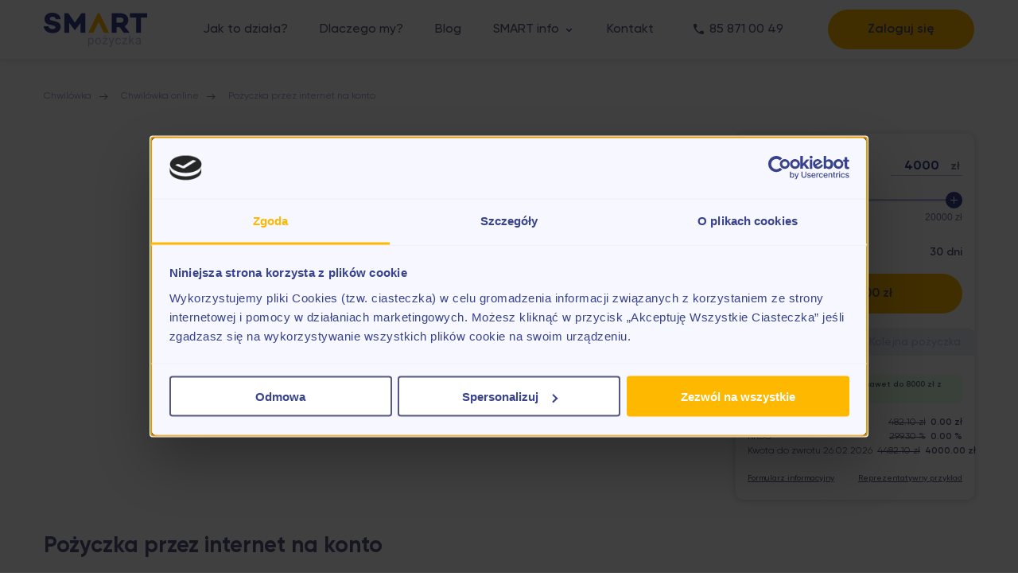

--- FILE ---
content_type: text/html; charset=UTF-8
request_url: https://smartpozyczka.pl/pozyczki-online/pozyczka-przez-internet-na-konto/
body_size: 14266
content:

<!DOCTYPE html>
<html lang="pl" data-lt-installed="true" lang="pl-PL">
<head>
	<meta charset="utf-8">
	<meta content="width=device-width, initial-scale=1" name="viewport">
	<meta content="ie=edge" http-equiv="x-ua-compatible">
    <meta property="og:locale" content="pl_PL" />
	<meta name="facebook-domain-verification" content="0sgpk2a70wl7t531xdvfnrfwebz5ik"/>
			<!-- Google Tag Manager -->
		<script>(function (w, d, s, l, i) {
				w[l] = w[l] || [];
				w[l].push({'gtm.start': new Date().getTime(), event: 'gtm.js'});
				var f = d.getElementsByTagName(s)[0], j = d.createElement(s), dl = l != 'dataLayer' ? '&l=' + l : '';
				j.async = true;
				j.src = 'https://www.googletagmanager.com/gtm.js?id=' + i + dl;
				f.parentNode.insertBefore(j, f);
			})(window, document, 'script', 'dataLayer', 'GTM-W4Q4C6V');</script>
		<script>
			dataLayer.push({
				'event': 'autoPageview',
				'page': 'https://smartpozyczka.pl/pozyczki-online/pozyczka-przez-internet-na-konto/',
				'title': 'Pożyczka przez internet na konto'
			})
		</script>
		<!-- End Google Tag Manager -->
		<script type="text/javascript">
	window.dataLayer = window.dataLayer || [];

	function gtag() {
		dataLayer.push(arguments);
	}

	gtag("consent", "default", {
		ad_personalization: "denied",
		ad_storage: "denied",
		ad_user_data: "denied",
		analytics_storage: "denied",
		functionality_storage: "denied",
		personalization_storage: "denied",
		security_storage: "granted",
		wait_for_update: 500,
	});
	gtag("set", "ads_data_redaction", true);
	</script>
<script type="text/javascript"
		id="Cookiebot"
		src="https://consent.cookiebot.com/uc.js"
		data-implementation="wp"
		data-cbid="660c6473-6cdf-4b1f-bb5a-587c31b79f89"
							async	></script>
<meta name='robots' content='index, follow, max-snippet:-1, max-image-preview:large, max-video-preview:-1' />
	<style>img:is([sizes="auto" i], [sizes^="auto," i]) { contain-intrinsic-size: 3000px 1500px }</style>
	
	<!-- This site is optimized with the Yoast SEO Premium plugin v20.10 (Yoast SEO v26.0) - https://yoast.com/wordpress/plugins/seo/ -->
	<title>Pożyczka Przez Internet na Konto - Smart Pożyczka</title>
	<meta name="description" content="Pożyczka przez Internet na konto to produkt finansowy, który zyskuje na znaczeniu. Wystarczy urządzenie z dostępem do sieci, aby cieszyć się dodatkowymi pieniędzmi." />
	<link rel="canonical" href="https://smartpozyczka.pl/pozyczki-online/pozyczka-przez-internet-na-konto/" />
	<meta property="og:locale" content="pl_PL" />
	<meta property="og:type" content="article" />
	<meta property="og:title" content="Pożyczka przez internet na konto" />
	<meta property="og:description" content="Pożyczka przez Internet na konto to produkt finansowy, który zyskuje na znaczeniu. Wystarczy urządzenie z dostępem do sieci, aby cieszyć się dodatkowymi pieniędzmi." />
	<meta property="og:url" content="https://smartpozyczka.pl/pozyczki-online/pozyczka-przez-internet-na-konto/" />
	<meta property="og:site_name" content="Smart Pożyczka" />
	<meta property="article:modified_time" content="2026-01-09T08:02:01+00:00" />
	<meta name="twitter:card" content="summary_large_image" />
	<meta name="twitter:label1" content="Szacowany czas czytania" />
	<meta name="twitter:data1" content="5 minut" />
	<script type="application/ld+json" class="yoast-schema-graph">{"@context":"https://schema.org","@graph":[{"@type":"WebPage","@id":"https://smartpozyczka.pl/pozyczki-online/pozyczka-przez-internet-na-konto/","url":"https://smartpozyczka.pl/pozyczki-online/pozyczka-przez-internet-na-konto/","name":"Pożyczka Przez Internet na Konto - Smart Pożyczka","isPartOf":{"@id":"https://smartpozyczka.pl/#website"},"datePublished":"2022-09-15T11:37:44+00:00","dateModified":"2026-01-09T08:02:01+00:00","description":"Pożyczka przez Internet na konto to produkt finansowy, który zyskuje na znaczeniu. Wystarczy urządzenie z dostępem do sieci, aby cieszyć się dodatkowymi pieniędzmi.","breadcrumb":{"@id":"https://smartpozyczka.pl/pozyczki-online/pozyczka-przez-internet-na-konto/#breadcrumb"},"inLanguage":"pl-PL","potentialAction":[{"@type":"ReadAction","target":["https://smartpozyczka.pl/pozyczki-online/pozyczka-przez-internet-na-konto/"]}]},{"@type":"BreadcrumbList","@id":"https://smartpozyczka.pl/pozyczki-online/pozyczka-przez-internet-na-konto/#breadcrumb","itemListElement":[{"@type":"ListItem","position":1,"name":"Chwilówka online","item":"https://smartpozyczka.pl/pozyczki-online/"},{"@type":"ListItem","position":2,"name":"Pożyczka przez internet na konto"}]},{"@type":"WebSite","@id":"https://smartpozyczka.pl/#website","url":"https://smartpozyczka.pl/","name":"Smart Pożyczka","description":"Świat większych możliwości! Pierwsza pożyczka do 3000 zł za DARMO!","publisher":{"@id":"https://smartpozyczka.pl/#organization"},"potentialAction":[{"@type":"SearchAction","target":{"@type":"EntryPoint","urlTemplate":"https://smartpozyczka.pl/?s={search_term_string}"},"query-input":{"@type":"PropertyValueSpecification","valueRequired":true,"valueName":"search_term_string"}}],"inLanguage":"pl-PL"},{"@type":"Organization","@id":"https://smartpozyczka.pl/#organization","name":"Aventus Group Sp. z o.o.","url":"https://smartpozyczka.pl/","logo":{"@type":"ImageObject","inLanguage":"pl-PL","@id":"https://smartpozyczka.pl/#/schema/logo/image/","url":"https://smartpozyczka.pl/wp-content/uploads/2021/07/SMART-1920x647-1.png","contentUrl":"https://smartpozyczka.pl/wp-content/uploads/2021/07/SMART-1920x647-1.png","width":1920,"height":647,"caption":"Aventus Group Sp. z o.o."},"image":{"@id":"https://smartpozyczka.pl/#/schema/logo/image/"}}]}</script>
	<!-- / Yoast SEO Premium plugin. -->


<script type="text/javascript">
/* <![CDATA[ */
window._wpemojiSettings = {"baseUrl":"https:\/\/s.w.org\/images\/core\/emoji\/15.0.3\/72x72\/","ext":".png","svgUrl":"https:\/\/s.w.org\/images\/core\/emoji\/15.0.3\/svg\/","svgExt":".svg","source":{"concatemoji":"https:\/\/smartpozyczka.pl\/wp-includes\/js\/wp-emoji-release.min.js?ver=6.7.2"}};
/*! This file is auto-generated */
!function(i,n){var o,s,e;function c(e){try{var t={supportTests:e,timestamp:(new Date).valueOf()};sessionStorage.setItem(o,JSON.stringify(t))}catch(e){}}function p(e,t,n){e.clearRect(0,0,e.canvas.width,e.canvas.height),e.fillText(t,0,0);var t=new Uint32Array(e.getImageData(0,0,e.canvas.width,e.canvas.height).data),r=(e.clearRect(0,0,e.canvas.width,e.canvas.height),e.fillText(n,0,0),new Uint32Array(e.getImageData(0,0,e.canvas.width,e.canvas.height).data));return t.every(function(e,t){return e===r[t]})}function u(e,t,n){switch(t){case"flag":return n(e,"\ud83c\udff3\ufe0f\u200d\u26a7\ufe0f","\ud83c\udff3\ufe0f\u200b\u26a7\ufe0f")?!1:!n(e,"\ud83c\uddfa\ud83c\uddf3","\ud83c\uddfa\u200b\ud83c\uddf3")&&!n(e,"\ud83c\udff4\udb40\udc67\udb40\udc62\udb40\udc65\udb40\udc6e\udb40\udc67\udb40\udc7f","\ud83c\udff4\u200b\udb40\udc67\u200b\udb40\udc62\u200b\udb40\udc65\u200b\udb40\udc6e\u200b\udb40\udc67\u200b\udb40\udc7f");case"emoji":return!n(e,"\ud83d\udc26\u200d\u2b1b","\ud83d\udc26\u200b\u2b1b")}return!1}function f(e,t,n){var r="undefined"!=typeof WorkerGlobalScope&&self instanceof WorkerGlobalScope?new OffscreenCanvas(300,150):i.createElement("canvas"),a=r.getContext("2d",{willReadFrequently:!0}),o=(a.textBaseline="top",a.font="600 32px Arial",{});return e.forEach(function(e){o[e]=t(a,e,n)}),o}function t(e){var t=i.createElement("script");t.src=e,t.defer=!0,i.head.appendChild(t)}"undefined"!=typeof Promise&&(o="wpEmojiSettingsSupports",s=["flag","emoji"],n.supports={everything:!0,everythingExceptFlag:!0},e=new Promise(function(e){i.addEventListener("DOMContentLoaded",e,{once:!0})}),new Promise(function(t){var n=function(){try{var e=JSON.parse(sessionStorage.getItem(o));if("object"==typeof e&&"number"==typeof e.timestamp&&(new Date).valueOf()<e.timestamp+604800&&"object"==typeof e.supportTests)return e.supportTests}catch(e){}return null}();if(!n){if("undefined"!=typeof Worker&&"undefined"!=typeof OffscreenCanvas&&"undefined"!=typeof URL&&URL.createObjectURL&&"undefined"!=typeof Blob)try{var e="postMessage("+f.toString()+"("+[JSON.stringify(s),u.toString(),p.toString()].join(",")+"));",r=new Blob([e],{type:"text/javascript"}),a=new Worker(URL.createObjectURL(r),{name:"wpTestEmojiSupports"});return void(a.onmessage=function(e){c(n=e.data),a.terminate(),t(n)})}catch(e){}c(n=f(s,u,p))}t(n)}).then(function(e){for(var t in e)n.supports[t]=e[t],n.supports.everything=n.supports.everything&&n.supports[t],"flag"!==t&&(n.supports.everythingExceptFlag=n.supports.everythingExceptFlag&&n.supports[t]);n.supports.everythingExceptFlag=n.supports.everythingExceptFlag&&!n.supports.flag,n.DOMReady=!1,n.readyCallback=function(){n.DOMReady=!0}}).then(function(){return e}).then(function(){var e;n.supports.everything||(n.readyCallback(),(e=n.source||{}).concatemoji?t(e.concatemoji):e.wpemoji&&e.twemoji&&(t(e.twemoji),t(e.wpemoji)))}))}((window,document),window._wpemojiSettings);
/* ]]> */
</script>
<style id='wp-emoji-styles-inline-css' type='text/css'>

	img.wp-smiley, img.emoji {
		display: inline !important;
		border: none !important;
		box-shadow: none !important;
		height: 1em !important;
		width: 1em !important;
		margin: 0 0.07em !important;
		vertical-align: -0.1em !important;
		background: none !important;
		padding: 0 !important;
	}
</style>
<style id='classic-theme-styles-inline-css' type='text/css'>
/*! This file is auto-generated */
.wp-block-button__link{color:#fff;background-color:#32373c;border-radius:9999px;box-shadow:none;text-decoration:none;padding:calc(.667em + 2px) calc(1.333em + 2px);font-size:1.125em}.wp-block-file__button{background:#32373c;color:#fff;text-decoration:none}
</style>
<style id='global-styles-inline-css' type='text/css'>
:root{--wp--preset--aspect-ratio--square: 1;--wp--preset--aspect-ratio--4-3: 4/3;--wp--preset--aspect-ratio--3-4: 3/4;--wp--preset--aspect-ratio--3-2: 3/2;--wp--preset--aspect-ratio--2-3: 2/3;--wp--preset--aspect-ratio--16-9: 16/9;--wp--preset--aspect-ratio--9-16: 9/16;--wp--preset--color--black: #000000;--wp--preset--color--cyan-bluish-gray: #abb8c3;--wp--preset--color--white: #ffffff;--wp--preset--color--pale-pink: #f78da7;--wp--preset--color--vivid-red: #cf2e2e;--wp--preset--color--luminous-vivid-orange: #ff6900;--wp--preset--color--luminous-vivid-amber: #fcb900;--wp--preset--color--light-green-cyan: #7bdcb5;--wp--preset--color--vivid-green-cyan: #00d084;--wp--preset--color--pale-cyan-blue: #8ed1fc;--wp--preset--color--vivid-cyan-blue: #0693e3;--wp--preset--color--vivid-purple: #9b51e0;--wp--preset--gradient--vivid-cyan-blue-to-vivid-purple: linear-gradient(135deg,rgba(6,147,227,1) 0%,rgb(155,81,224) 100%);--wp--preset--gradient--light-green-cyan-to-vivid-green-cyan: linear-gradient(135deg,rgb(122,220,180) 0%,rgb(0,208,130) 100%);--wp--preset--gradient--luminous-vivid-amber-to-luminous-vivid-orange: linear-gradient(135deg,rgba(252,185,0,1) 0%,rgba(255,105,0,1) 100%);--wp--preset--gradient--luminous-vivid-orange-to-vivid-red: linear-gradient(135deg,rgba(255,105,0,1) 0%,rgb(207,46,46) 100%);--wp--preset--gradient--very-light-gray-to-cyan-bluish-gray: linear-gradient(135deg,rgb(238,238,238) 0%,rgb(169,184,195) 100%);--wp--preset--gradient--cool-to-warm-spectrum: linear-gradient(135deg,rgb(74,234,220) 0%,rgb(151,120,209) 20%,rgb(207,42,186) 40%,rgb(238,44,130) 60%,rgb(251,105,98) 80%,rgb(254,248,76) 100%);--wp--preset--gradient--blush-light-purple: linear-gradient(135deg,rgb(255,206,236) 0%,rgb(152,150,240) 100%);--wp--preset--gradient--blush-bordeaux: linear-gradient(135deg,rgb(254,205,165) 0%,rgb(254,45,45) 50%,rgb(107,0,62) 100%);--wp--preset--gradient--luminous-dusk: linear-gradient(135deg,rgb(255,203,112) 0%,rgb(199,81,192) 50%,rgb(65,88,208) 100%);--wp--preset--gradient--pale-ocean: linear-gradient(135deg,rgb(255,245,203) 0%,rgb(182,227,212) 50%,rgb(51,167,181) 100%);--wp--preset--gradient--electric-grass: linear-gradient(135deg,rgb(202,248,128) 0%,rgb(113,206,126) 100%);--wp--preset--gradient--midnight: linear-gradient(135deg,rgb(2,3,129) 0%,rgb(40,116,252) 100%);--wp--preset--font-size--small: 13px;--wp--preset--font-size--medium: 20px;--wp--preset--font-size--large: 36px;--wp--preset--font-size--x-large: 42px;--wp--preset--spacing--20: 0.44rem;--wp--preset--spacing--30: 0.67rem;--wp--preset--spacing--40: 1rem;--wp--preset--spacing--50: 1.5rem;--wp--preset--spacing--60: 2.25rem;--wp--preset--spacing--70: 3.38rem;--wp--preset--spacing--80: 5.06rem;--wp--preset--shadow--natural: 6px 6px 9px rgba(0, 0, 0, 0.2);--wp--preset--shadow--deep: 12px 12px 50px rgba(0, 0, 0, 0.4);--wp--preset--shadow--sharp: 6px 6px 0px rgba(0, 0, 0, 0.2);--wp--preset--shadow--outlined: 6px 6px 0px -3px rgba(255, 255, 255, 1), 6px 6px rgba(0, 0, 0, 1);--wp--preset--shadow--crisp: 6px 6px 0px rgba(0, 0, 0, 1);}:where(.is-layout-flex){gap: 0.5em;}:where(.is-layout-grid){gap: 0.5em;}body .is-layout-flex{display: flex;}.is-layout-flex{flex-wrap: wrap;align-items: center;}.is-layout-flex > :is(*, div){margin: 0;}body .is-layout-grid{display: grid;}.is-layout-grid > :is(*, div){margin: 0;}:where(.wp-block-columns.is-layout-flex){gap: 2em;}:where(.wp-block-columns.is-layout-grid){gap: 2em;}:where(.wp-block-post-template.is-layout-flex){gap: 1.25em;}:where(.wp-block-post-template.is-layout-grid){gap: 1.25em;}.has-black-color{color: var(--wp--preset--color--black) !important;}.has-cyan-bluish-gray-color{color: var(--wp--preset--color--cyan-bluish-gray) !important;}.has-white-color{color: var(--wp--preset--color--white) !important;}.has-pale-pink-color{color: var(--wp--preset--color--pale-pink) !important;}.has-vivid-red-color{color: var(--wp--preset--color--vivid-red) !important;}.has-luminous-vivid-orange-color{color: var(--wp--preset--color--luminous-vivid-orange) !important;}.has-luminous-vivid-amber-color{color: var(--wp--preset--color--luminous-vivid-amber) !important;}.has-light-green-cyan-color{color: var(--wp--preset--color--light-green-cyan) !important;}.has-vivid-green-cyan-color{color: var(--wp--preset--color--vivid-green-cyan) !important;}.has-pale-cyan-blue-color{color: var(--wp--preset--color--pale-cyan-blue) !important;}.has-vivid-cyan-blue-color{color: var(--wp--preset--color--vivid-cyan-blue) !important;}.has-vivid-purple-color{color: var(--wp--preset--color--vivid-purple) !important;}.has-black-background-color{background-color: var(--wp--preset--color--black) !important;}.has-cyan-bluish-gray-background-color{background-color: var(--wp--preset--color--cyan-bluish-gray) !important;}.has-white-background-color{background-color: var(--wp--preset--color--white) !important;}.has-pale-pink-background-color{background-color: var(--wp--preset--color--pale-pink) !important;}.has-vivid-red-background-color{background-color: var(--wp--preset--color--vivid-red) !important;}.has-luminous-vivid-orange-background-color{background-color: var(--wp--preset--color--luminous-vivid-orange) !important;}.has-luminous-vivid-amber-background-color{background-color: var(--wp--preset--color--luminous-vivid-amber) !important;}.has-light-green-cyan-background-color{background-color: var(--wp--preset--color--light-green-cyan) !important;}.has-vivid-green-cyan-background-color{background-color: var(--wp--preset--color--vivid-green-cyan) !important;}.has-pale-cyan-blue-background-color{background-color: var(--wp--preset--color--pale-cyan-blue) !important;}.has-vivid-cyan-blue-background-color{background-color: var(--wp--preset--color--vivid-cyan-blue) !important;}.has-vivid-purple-background-color{background-color: var(--wp--preset--color--vivid-purple) !important;}.has-black-border-color{border-color: var(--wp--preset--color--black) !important;}.has-cyan-bluish-gray-border-color{border-color: var(--wp--preset--color--cyan-bluish-gray) !important;}.has-white-border-color{border-color: var(--wp--preset--color--white) !important;}.has-pale-pink-border-color{border-color: var(--wp--preset--color--pale-pink) !important;}.has-vivid-red-border-color{border-color: var(--wp--preset--color--vivid-red) !important;}.has-luminous-vivid-orange-border-color{border-color: var(--wp--preset--color--luminous-vivid-orange) !important;}.has-luminous-vivid-amber-border-color{border-color: var(--wp--preset--color--luminous-vivid-amber) !important;}.has-light-green-cyan-border-color{border-color: var(--wp--preset--color--light-green-cyan) !important;}.has-vivid-green-cyan-border-color{border-color: var(--wp--preset--color--vivid-green-cyan) !important;}.has-pale-cyan-blue-border-color{border-color: var(--wp--preset--color--pale-cyan-blue) !important;}.has-vivid-cyan-blue-border-color{border-color: var(--wp--preset--color--vivid-cyan-blue) !important;}.has-vivid-purple-border-color{border-color: var(--wp--preset--color--vivid-purple) !important;}.has-vivid-cyan-blue-to-vivid-purple-gradient-background{background: var(--wp--preset--gradient--vivid-cyan-blue-to-vivid-purple) !important;}.has-light-green-cyan-to-vivid-green-cyan-gradient-background{background: var(--wp--preset--gradient--light-green-cyan-to-vivid-green-cyan) !important;}.has-luminous-vivid-amber-to-luminous-vivid-orange-gradient-background{background: var(--wp--preset--gradient--luminous-vivid-amber-to-luminous-vivid-orange) !important;}.has-luminous-vivid-orange-to-vivid-red-gradient-background{background: var(--wp--preset--gradient--luminous-vivid-orange-to-vivid-red) !important;}.has-very-light-gray-to-cyan-bluish-gray-gradient-background{background: var(--wp--preset--gradient--very-light-gray-to-cyan-bluish-gray) !important;}.has-cool-to-warm-spectrum-gradient-background{background: var(--wp--preset--gradient--cool-to-warm-spectrum) !important;}.has-blush-light-purple-gradient-background{background: var(--wp--preset--gradient--blush-light-purple) !important;}.has-blush-bordeaux-gradient-background{background: var(--wp--preset--gradient--blush-bordeaux) !important;}.has-luminous-dusk-gradient-background{background: var(--wp--preset--gradient--luminous-dusk) !important;}.has-pale-ocean-gradient-background{background: var(--wp--preset--gradient--pale-ocean) !important;}.has-electric-grass-gradient-background{background: var(--wp--preset--gradient--electric-grass) !important;}.has-midnight-gradient-background{background: var(--wp--preset--gradient--midnight) !important;}.has-small-font-size{font-size: var(--wp--preset--font-size--small) !important;}.has-medium-font-size{font-size: var(--wp--preset--font-size--medium) !important;}.has-large-font-size{font-size: var(--wp--preset--font-size--large) !important;}.has-x-large-font-size{font-size: var(--wp--preset--font-size--x-large) !important;}
:where(.wp-block-post-template.is-layout-flex){gap: 1.25em;}:where(.wp-block-post-template.is-layout-grid){gap: 1.25em;}
:where(.wp-block-columns.is-layout-flex){gap: 2em;}:where(.wp-block-columns.is-layout-grid){gap: 2em;}
:root :where(.wp-block-pullquote){font-size: 1.5em;line-height: 1.6;}
</style>
<link rel='stylesheet' id='pozyczka-dependencies-css' href='https://smartpozyczka.pl/wp-content/themes/smartpozyczka/assets/styles/dependencies.min.css?ver=2025-12-23T08:12:44+03:00' type='text/css' media='all' />
<link rel='stylesheet' id='pozyczka-style-css' href='https://smartpozyczka.pl/wp-content/themes/smartpozyczka/assets/styles/app.min.css?ver=2025-12-23T08:12:44+03:00' type='text/css' media='all' />
<style id='pozyczka-style-inline-css' type='text/css'>

            .main {
                background: no-repeat;
                background-size: cover;
                background-position: center;
            }		
		
            .main.banner-post-blog.first-loan {
                background-image: url("https://smartpozyczka.pl/wp-content/uploads/2026/01/postSMART_nowy.jpg");
                aspect-ratio: 1160 / 650;
                background-size: contain;
                height: auto;
            }

            .main.banner-post-blog.second-loan {
                background-image: url("https://smartpozyczka.pl/wp-content/uploads/2026/01/header_3_mobile_840x470.jpg");
                aspect-ratio: 1160 / 650;
                background-size: contain;
                height: auto;
            }         
         
        
</style>
<link rel='stylesheet' id='pozyczka-style-widgets-css' href='https://smartpozyczka.pl/widgets-for-wp-pl/index.css?ver=1769496450' type='text/css' media='all' />
<script type="text/javascript" src="https://smartpozyczka.pl/wp-content/themes/smartpozyczka/sources/js/jquery.min.js?ver=2025-12-23T08:12:44+03:00" id="jquery-js"></script>
<link rel="https://api.w.org/" href="https://smartpozyczka.pl/wp-json/" /><link rel="alternate" title="JSON" type="application/json" href="https://smartpozyczka.pl/wp-json/wp/v2/pages/5095" /><link rel='shortlink' href='https://smartpozyczka.pl/?p=5095' />
<link rel="icon" href="https://smartpozyczka.pl/wp-content/uploads/2021/06/cropped-favicon2-32x32.png" sizes="32x32" />
<link rel="icon" href="https://smartpozyczka.pl/wp-content/uploads/2021/06/cropped-favicon2-192x192.png" sizes="192x192" />
<link rel="apple-touch-icon" href="https://smartpozyczka.pl/wp-content/uploads/2021/06/cropped-favicon2-180x180.png" />
<meta name="msapplication-TileImage" content="https://smartpozyczka.pl/wp-content/uploads/2021/06/cropped-favicon2-270x270.png" />
	<script charset="UTF-8" src="https://s-eu-1.pushpushgo.com/js/6315b1e9273baa1c9f951f96.js" async="async"></script>
    </head>
<body id="body" class="page-template page-template-templates page-template-seo_page page-template-templatesseo_page-php page page-id-5095 page-child parent-pageid-2942 no-trans">
	<script type="text/javascript">
		var _smid = "2vysl7ltbdqpsri0";
		var _smcustom = true;
		(function (w, r, a, sm, s) {
			w['SalesmanagoObject'] = r;
			w[r] = w[r] || function () {
				(w[r].q = w[r].q || []).push(arguments)
			};
			sm = document.createElement('script');
			sm.type = 'text/javascript';
			sm.async = true;
			sm.src = a;
			s = document.getElementsByTagName('script')[0];
			s.parentNode.insertBefore(sm, s);
		})(window, 'sm', ('https:' == document.location.protocol ? 'https://' : 'http://') + 'app3.salesmanago.pl/static/sm.js');
	</script>
	<noscript>
		<iframe src="https://www.googletagmanager.com/ns.html?id=GTM-W4Q4C6V" height="0" width="0"
				style="display:none;visibility:hidden"></iframe>
	</noscript>
<div class="wrapper-landing" id="main">
	<header class="header header--box-shadow">
		<div class="container">
			<div class="header__wrapper">
				<div class="header__logo">
											<a id="logo" href="https://smartpozyczka.pl" aria-label="Smart Pożyczka logo - fioletowy napis smart z żółtą literą A i liliowym napisem pożyczka">
							<img src="https://smartpozyczka.pl/wp-content/uploads/2021/03/Logo.png" alt="Smart Pożyczka logo - fioletowy napis smart z żółtą literą A i liliowym napisem pożyczka">
						</a>
									</div>
				<nav class="header__nav">
					<ul><li class="menu-item menu-item-4605"><a href="https://smartpozyczka.pl/jak-to-dziala/jak-pozyczac/">Jak to działa?</a></li><li class="menu-item menu-item-4602"><a href="https://smartpozyczka.pl/dlaczego-my/o-nas/">Dlaczego my?</a></li><li class="menu-item menu-item-16"><a href="https://smartpozyczka.pl/blog/">Blog</a></li><li class="menu-item menu-item-7918 custom_list"><div class="header__nav-link__wrap menu-trigger-js" tabindex="0" role="button" aria-haspopup="true" aria-expanded="false"><span>SMART info</span><div class="header__nav-link__wrap-arrow"></div></div><div class="sub-menu__wrap custom_sub"><ul class="sub-menu"><li class="menu-item menu-item-9454"><a href="https://smartpozyczka.pl/pozyczki-online/">Chwilówka online</a></li><li class="menu-item menu-item-9450"><a href="https://smartpozyczka.pl/pozyczka-gotowkowa/">Pożyczka gotówkowa</a></li><li class="menu-item menu-item-9451"><a href="https://smartpozyczka.pl/chwilowka-z-natychmiastowym-przelewem/">Szybka pożyczka</a></li><li class="menu-item menu-item-9452"><a href="https://smartpozyczka.pl/pozyczki-online/chwilowka-na-dowod/">Chwilówka na dowód</a></li><li class="menu-item menu-item-9453"><a href="https://smartpozyczka.pl/pozyczki-online/pilna-pozyczka-na-dzisiaj/">Pilna pożyczka na dzisiaj</a></li></ul></div></li><li class="menu-item menu-item-15"><a href="https://smartpozyczka.pl/kontakt/">Kontakt</a></li></ul>				</nav>
								<div class="header__content">
					<div class="header__content-phone header__content-phone--margin-right">
						<a href="tel:858710049">85 871 00 49</a>
					</div>
					<div class="header__content-btn">
						<div id='react-widget-for-wp-button-header' project='smart' class='react-widget'></div>
					</div>
				</div>
                <div class="menu-btn" tabindex="0" role="button" aria-label="fioletowa ikona otwarcia menu">
					<div class="menu-btn__burger"></div>
				</div>
			</div>
		</div>
	</header>
		<section class="faq">
			<div class="container">
				    <ul class="breadcrumbs-list">
                    <li class="breadcrumbs-item">
                <a href="https://smartpozyczka.pl/">Chwilówka</a>            </li>
                    <li class="breadcrumbs-item">
                <a href="https://smartpozyczka.pl/pozyczki-online/">Chwilówka online</a>            </li>
                    <li class="breadcrumbs-item breadcrumbs-item--active">
                <a href="">Pożyczka przez internet na konto</a>            </li>
            </ul>
    
				<div class="faq__wrap faq__wrap--no-margin">
					<div class="faq__left">
                        <section class="main banner-post-blog first-loan">
                                                            <a class="banner-post-blog--link" href="https://app3.salesmanago.pl/ms/2vysl7ltbdqpsri0/default/LP_39_SMARTPOZYCZKA.htm?v=2" target="_blank" aria-label="Główny banner przedstawiający aktualną ofertę pożyczki oraz informacje w przypadku występowania konkursu lub promocji. Na grafice widoczna osoba zachęcające do wzięcia pożyczki. Parametry pożyczki prezentowane na banerze to dla pierwszej pożyczki: do 6000 zł za darmo (0% RRSO) ; zaś dla kolejnej nawet 20000 zł dla stałych klientów (RRSO 301%).">
                                </a>
                                                    </section>
					</div>
                    <div class="faq__right">
                        <div class="tabs-content-block__right tabs-content-block__right--min-width" id="takeALoan">
                            		<div class="calculator" data-calcday="30">

							<ul style="display: none" class="tabs__menu" data-tabrange="6000">
					<li id="tab-item-first-loan" class="tabs__menu-item tabs__menu--active first-loan-tab"
						data-tabs="first">Pierwsza pożyczka</li>
					<li id="tab-item-second-loan" class="tabs__menu-item second-loan-tab"
						data-tabs="second">Kolejna pożyczka</li>
				</ul>
				<div id='react-widget-for-wp-calculator' project='smart' class='react-widget'></div>
							<!--			<div class="calculator-block-wrap">-->
			<!---->
			<!--				<div id="stub" class="stub--><!--">-->
			<!--                    -->			<!--							<a class="stub__link" href="--><!--">-->
			<!--                                -->			<!--									<div class="stub__icon">-->
			<!--										<img src="--><!--"-->
			<!--											 width="70" height="130" alt="icon"/>-->
			<!--									</div>-->
			<!--                                    -->			<!--									<div class="stub__title">--><!--</div>-->
			<!--                                    -->			<!--									<div class="stub__message">--><!--</div>-->
			<!--                                    -->			<!--									<div class="stub__logo">-->
			<!--										<img src="--><!--"-->
			<!--											 width="115" height="30" alt="icon_logo"/>-->
			<!--									</div>-->
			<!--                                    -->			<!--									<div class="stub__button">--><!--</div>-->
			<!--                                    -->			<!--							</a>-->
			<!--                            -->			<!--							<div class="stub__icon">-->
			<!--								<img src="--><!--"-->
			<!--									 width="70" height="130" alt="icon"/>-->
			<!--							</div>-->
			<!--                            -->			<!--							<div class="stub__title">--><!--</div>-->
			<!--                            -->			<!--							<div class="stub__message">--><!--</div>-->
			<!--                            -->			<!--				</div>-->
			<!---->
			<!---->
			<!--			</div>-->
			<div id='modal_portal' project='smart' class='react-widget'></div>
		</div>
		                        </div>
                    </div>
				</div>
                <div class="faq__wrap">
                    <div class="faq__left">
                        <div class="faq__title">
                            <h1>Pożyczka przez internet na konto</h1>
                        </div>
                        <div class="blog__heading-block heading-block-blog">
                            <div id="ez-toc-container" class="ez-toc-v2_0_76 counter-flat ez-toc-counter ez-toc-custom ez-toc-container-direction">
<div class="ez-toc-title-container">
<div class="ez-toc-title" style="cursor:inherit">Spis treści</div>
<span class="ez-toc-title-toggle"></span></div>
<nav><ul class='ez-toc-list ez-toc-list-level-1 ' ><li class='ez-toc-page-1'><a class="ez-toc-link ez-toc-heading-1" href="#Czym_jest_pozyczka_online_na_konto" >Czym jest pożyczka online na konto?</a></li><li class='ez-toc-page-1'><a class="ez-toc-link ez-toc-heading-2" href="#Jakie_zalety_ma_pozyczka_przez_Internet_na_konto" >Jakie zalety ma pożyczka przez Internet na konto?</a></li><li class='ez-toc-page-1'><a class="ez-toc-link ez-toc-heading-3" href="#Jakie_wady_ma_pozyczka_na_konto" >Jakie wady ma pożyczka na konto?</a></li><li class='ez-toc-page-1'><a class="ez-toc-link ez-toc-heading-4" href="#Czy_pozyczka_na_juz_na_konto_jest_bezpieczna" >Czy pożyczka na już na konto jest bezpieczna?</a></li></ul></nav></div>
                        </div>
                        <div class="faq__content">
                            <div class="seo-page__answers-block blog__inner-text">
                                <div>
<p>Pożyczka przez Internet na konto to produkt finansowy, który zyskuje na znaczeniu. Wystarczy urządzenie z dostępem do sieci, aby cieszyć się dodatkowymi pieniędzmi. Niewymagane są wizyty w placówkach stacjonarnych, wszystkie formalności można dopełnić wygodnie z fotela we własnym mieszkaniu. Środki finansowe wpływają bezpośrednio na rachunek bankowy klienta. Pozabankowy kredyt przez Internet na konto? Sprawdź, jakie ma zalety i wady oraz czy warto się na niego zdecydować w obliczu niespodziewanych wydatków.</p>



<h2 class="wp-block-heading" id="h-czym-jest-pozyczka-online-na-konto"><span class="ez-toc-section" id="Czym_jest_pozyczka_online_na_konto"></span>Czym jest pożyczka online na konto?<span class="ez-toc-section-end"></span></h2>



<p>Szybka pożyczka online na konto to produkt finansowy, oferowany przez firmy pozabankowe. Jest charakterystyczna dla tego sektora &#8211; na próżno szukać go w ofercie banków. Jej cechą wyróżniającą jest połączenie minimum formalności z natychmiastowym przelewem środków na konto. Należy także zwrócić uwagę na dostępność, jaką może pochwalić się pożyczka przez Internet na konto – można o nią wnioskować bez wychodzenia z domu. Wystarczy urządzenie z dostępem do sieci, aby wypełnić formularz na stronie pożyczkodawcy. Zazwyczaj są to zobowiązania na dowód, bez dodatkowych zaświadczeń o zatrudnieniu czy zarobkach.</p>



<p>Pożyczka na konto bankowe wpływa bezpośrednio na rachunek bankowy. Aby jednak do tego doszło, konieczne jest złożenie wniosku. W formularzu poza standardowymi danymi należy określić kwotę zobowiązania.</p>



<h2 class="wp-block-heading" id="h-jakie-zalety-ma-pozyczka-przez-internet-na-konto"><span class="ez-toc-section" id="Jakie_zalety_ma_pozyczka_przez_Internet_na_konto"></span>Jakie zalety ma pożyczka przez Internet na konto?<span class="ez-toc-section-end"></span></h2>



<p>Pozabankowa pożyczka przez Internet na konto jest produktem finansowym, który z roku na rok zyskuje na popularności. To ciekawa alternatywa dla oferty banków. Jakie zalety ma pożyczka na konto? Oto najważniejsze z nich:</p>



<ul class="wp-block-list">
<li>produkt finansowy dostępny w całości online &#8211; od złożenia wniosku, przez uzyskanie decyzji, aż po wpływ środków na konto bankowe,</li>



<li>brak konieczności wychodzenia z domu, wystarczy telefon, tablet czy laptop z dostępem do Internetu,</li>



<li>możliwość swobodnego dopasowania kwoty pożyczki do indywidualnych potrzeb czy możliwości,</li>



<li>uzyskane z pożyczki pieniądze można przeznaczyć na dowolny cel,</li>



<li>pożyczki pozabankowe regulowane są przez prawo, tzw. ustawę antylichwiarską, która określa maksymalną wysokość kosztów,</li>



<li>minimum formalności &#8211; pożyczka online na konto udzielana jest zazwyczaj na dowód,</li>



<li>oferta dla szerokiego grona użytkowników &#8211; za pośrednictwem Smart Pożyczka dostępne są <a href="https://smartpozyczka.pl/pozyczki-online/od-18-lat/">pożyczki od 18 lat</a></li>



<li>bezpieczeństwo transakcji oraz przesyłania danych w formularzach,</li>



<li>tożsamość weryfikowana za pomocą tzw. przelewu groszowego ogranicza ryzyko zaciągnięcia zobowiązania na czyjeś dane, wiele firm oferuje <a href="https://smartpozyczka.pl/pozyczki-online/chwilowki-online-bez-przelewu-grosza/">pożyczki bez przelewania grosza</a>, a tożsamość weryfikowana jest specjalną aplikacją (Kontomatic).</li>



<li>pożyczka bez bik na konto bankowe (dostępna w niektórych firmach)</li>



<li>akceptacja różnych form dochodów, w tym rent, emerytur, stypendium czy świadczeń socjalnych,</li>



<li>przejrzyste zasady udzielania pożyczki, w razie wątpliwości konsultanci odpowiadają na wszystkie pytania,</li>



<li>pierwsza szybka pożyczka na konto może być udzielona beż żadnych kosztów (RRSO 0%).</li>



<li>pożyczkodawcy przelewają środki niezwłocznie po akceptacji wniosku, jednak żadna firma nie oferuje <a href="https://smartpozyczka.pl/pozyczki-online/pozyczka-w-15-minut/">pożyczek w 15 minut</a></li>
</ul>



<p>Z uwagi na nowelizacje ustawy z dnia 12 maja 2011 r. o kredycie konsumenckim i wejściem w życie art. 9a ust 8 niniejszej ustawy Pożyczkodawca ma obowiązek przekazywania informacji o udzielonych po 17 maja 2023 roku kredytach do Biura Informacji Kredytowej.</p>



<h2 class="wp-block-heading" id="h-jakie-wady-ma-pozyczka-na-konto"><span class="ez-toc-section" id="Jakie_wady_ma_pozyczka_na_konto"></span>Jakie wady ma pożyczka na konto?<span class="ez-toc-section-end"></span></h2>



<p>Szybka pożyczka online na konto może mieć pewne wady. Wśród nich wymienia się:</p>



<ul class="wp-block-list">
<li>wysokie koszty pożyczki w przypadku niespłacenia jej w terminie,</li>



<li>krótszy okres spłaty zobowiązania – z reguły są to typowe <a href="https://smartpozyczka.p">chwilówki</a>,</li>



<li>ryzyko wpadnięcia w spiralę zadłużenia – warto pożyczać pieniądze od bezpiecznych, sprawdzonych firm, które stawiają na odpowiedzialne pożyczania i pomagają budować pozytywną historię kredytową.</li>
</ul>



<p>Pożyczka przez Internet na konto ma zdecydowanie mniej słabych punktów, niż mocnych. Dlatego też jej popularność z roku na rok wzrasta. Bez względu jednak na rodzaj produktu finansowego, którym jesteśmy zainteresowani, powinniśmy zawsze dokładnie przeanalizować wszystkie za i przeciw. Odpowiedzialne pożyczanie jest bardzo ważne. Pomaga uniknąć sytuacji, w której pożyczkobiorca wpada w spiralę zadłużenia – a z tej jest dość trudno wyjść.</p>



<h2 class="wp-block-heading" id="h-czy-pozyczka-na-juz-na-konto-jest-bezpieczna"><span class="ez-toc-section" id="Czy_pozyczka_na_juz_na_konto_jest_bezpieczna"></span>Czy pożyczka na już na konto jest bezpieczna?<span class="ez-toc-section-end"></span></h2>



<p>Wiele osób, które zastanawia się nad zaciągnięciem pożyczki online, myśli o tym, czy jest to rozwiązanie bezpieczne. Profesjonalne firmy pożyczkowe przykładają dużą wagę do zachowania standardów bezpieczeństwa. W celu wyeliminowania nieuczciwych osób, które podejmują próby wyłudzenia pieniędzy na nie swoje dane, wprowadzono m.in. przelew weryfikacyjny. Rozwiązanie to ma za zadanie porównać dane z wniosku pożyczkowego z danymi z rachunku bankowego. Gdy te się zgadzają, pieniądze są wypłacane. Nie ma możliwości, aby zostały wypłacone na zupełnie inny rachunek bankowy.</p>



<p>Niektóre firmy pożyczkowe sprawdzają także swoich klientów w bazach danych (np. w Biurze Informacji Gospodarczej, Biurze Informacji Kredytowej). Taki zabieg ma na celu udzielanie pomocy osobom, które faktycznie są w stanie spłacić swoje zobowiązanie w terminie. Rozwiązanie to ogranicza prawdopodobieństwo popadnięcia w spiralę zadłużenia. Nie ma możliwości otrzymania <a href="https://smartpozyczka.pl/nie-ma-pozyczki-bez-sprawdzania-baz/">pożyczki bez sprawdzania baz</a>.</p>



<p>Starając się o pozabankowy kredyt przez Internet na konto, należy także zwrócić uwagę na to, czy połączenie ze stroną internetową firmy pożyczkowej jest szyfrowane. Potwierdzeniem tego jest symbol zamkniętej kłódki przy adresie w oknie przeglądarki.</p>
</div>
                            </div>
                            

                                                            <div class="tags-block">
                                                                            <div class="tags-block__tag">
                                            <span>Temat:</span>
                                        </div>
                                                                        <ul class="tags-block__list">
                                                                                        <li class="tags-block__item ">
                                                    <a href="https://smartpozyczka.pl/pozyczki-online/dla-bialorusinow/">
                                                        <span>Pożyczki online dla Białorusinów</span>
                                                    </a>
                                                </li>
                                                                                            <li class="tags-block__item ">
                                                    <a href="https://smartpozyczka.pl/pozyczki-online/pozyczka-4000-zl/">
                                                        <span>Pożyczka 4000 zł</span>
                                                    </a>
                                                </li>
                                                                                            <li class="tags-block__item ">
                                                    <a href="https://smartpozyczka.pl/pozyczki-online/pozyczka-6000-zl/">
                                                        <span>Pożyczka 6000 zł</span>
                                                    </a>
                                                </li>
                                                                                            <li class="tags-block__item ">
                                                    <a href="https://smartpozyczka.pl/pozyczki-online/chwilowka-na-dowolna-kwote/">
                                                        <span>Chwilówka na dowolną kwotę</span>
                                                    </a>
                                                </li>
                                                                                            <li class="tags-block__item ">
                                                    <a href="https://smartpozyczka.pl/pozyczki-online/chwilowki-online-nowe/">
                                                        <span>Nowe pożyczki</span>
                                                    </a>
                                                </li>
                                                                                            <li class="tags-block__item ">
                                                    <a href="https://smartpozyczka.pl/pozyczki-online/chwilowki-online-bez-przelewu-grosza/">
                                                        <span>Chwilówki online bez przelewu grosza</span>
                                                    </a>
                                                </li>
                                                                                            <li class="tags-block__item ">
                                                    <a href="https://smartpozyczka.pl/pozyczki-online/nie-ma-pozyczki-dla-zadluzonych-bez-zdolnosci-kredytowej/">
                                                        <span>Nie ma pożyczki dla zadłużonych bez zdolności kredytowej!</span>
                                                    </a>
                                                </li>
                                                                                            <li class="tags-block__item ">
                                                    <a href="https://smartpozyczka.pl/pozyczki-online/najlepsza-pozyczka-pozabankowa/">
                                                        <span>Chwilówki pozabankowe</span>
                                                    </a>
                                                </li>
                                                                                            <li class="tags-block__item ">
                                                    <a href="https://smartpozyczka.pl/pozyczki-online/pozyczki-krotkoterminowe/">
                                                        <span>Pożyczki krótkoterminowe</span>
                                                    </a>
                                                </li>
                                                                                            <li class="tags-block__item ">
                                                    <a href="https://smartpozyczka.pl/pozyczki-online/dla-ukraincow/">
                                                        <span>Pożyczka online dla Ukraińców</span>
                                                    </a>
                                                </li>
                                                                                            <li class="tags-block__item ">
                                                    <a href="https://smartpozyczka.pl/pozyczki-online/od-18-lat/">
                                                        <span>Pożyczki od 18 lat</span>
                                                    </a>
                                                </li>
                                                                                            <li class="tags-block__item ">
                                                    <a href="https://smartpozyczka.pl/pozyczki-online/splata-pozyczki-pozabankowej/">
                                                        <span>Spłata pożyczki pozabankowej</span>
                                                    </a>
                                                </li>
                                                                                            <li class="tags-block__item ">
                                                    <a href="https://smartpozyczka.pl/pozyczki-online/chwilowki-opinie/">
                                                        <span>Chwilówki opinie</span>
                                                    </a>
                                                </li>
                                                                                            <li class="tags-block__item ">
                                                    <a href="https://smartpozyczka.pl/pozyczki-online/pozyczki-prywatne-co-odroznia-je-od-pozyczek-pozabankowych-online/">
                                                        <span>Pożyczki prywatne – co odróżnia je od pożyczek pozabankowych online?</span>
                                                    </a>
                                                </li>
                                                                                            <li class="tags-block__item ">
                                                    <a href="https://smartpozyczka.pl/pozyczki-online/chwilowka-na-dowod/">
                                                        <span>Chwilówka na dowód</span>
                                                    </a>
                                                </li>
                                                                                            <li class="tags-block__item ">
                                                    <a href="https://smartpozyczka.pl/pozyczki-online/pozyczka-bez-zaswiadczen-czy-brak-zaswiadczenia-oznacza-brak-weryfikacji-dochodu/">
                                                        <span>Pożyczka bez zaświadczeń – czy brak zaświadczenia oznacza brak weryfikacji dochodu?</span>
                                                    </a>
                                                </li>
                                                                                            <li class="tags-block__item tags-block__item--active">
                                                    <a href="https://smartpozyczka.pl/pozyczki-online/pozyczka-przez-internet-na-konto/">
                                                        <span>Pożyczka przez internet na konto</span>
                                                    </a>
                                                </li>
                                                                                            <li class="tags-block__item ">
                                                    <a href="https://smartpozyczka.pl/pozyczki-online/pozyczka-na-juz/">
                                                        <span>Pożyczka na już</span>
                                                    </a>
                                                </li>
                                                                                            <li class="tags-block__item ">
                                                    <a href="https://smartpozyczka.pl/pozyczki-online/pierwsza-pozyczka-za-darmo/">
                                                        <span>Pierwsza pożyczka za darmo</span>
                                                    </a>
                                                </li>
                                                                                            <li class="tags-block__item ">
                                                    <a href="https://smartpozyczka.pl/pozyczki-online/pozyczka-w-15-minut/">
                                                        <span>Pożyczka online w 15 minut</span>
                                                    </a>
                                                </li>
                                                                                            <li class="tags-block__item ">
                                                    <a href="https://smartpozyczka.pl/pozyczki-online/pilna-pozyczka-na-dzisiaj/">
                                                        <span>Pilna pożyczka na dzisiaj</span>
                                                    </a>
                                                </li>
                                                                                </ul>
                                </div>
                                                    </div>
                    </div>
                    <div class="faq__right">
                    </div>
                </div>
			</div>
		</section>
		
<footer class="footer-main">
    <div class="container">
        <div class="footer-main__wrapper">
            <div class="footer-main__left">
                <div class="footer-main__elem">
                    <div class="footer-main__elem-top"><span>Obsługa klienta</span>
                        <div class="footer-main__elem-top-mobile"><span>Wnioski rozpatrujemy 24h/7</span></div>
                    </div>
                    <ul>
                        <li> <a href="tel:858710049">85 871 00 49</a>
                            <div class="footer__img footer__img--phone"></div>
                        </li>
                        <li> <a href="/cdn-cgi/l/email-protection#670e09010827140a06151317081d1e041d0c0649170b"><span class="__cf_email__" data-cfemail="f39a9d959cb3809e928187839c898a90899892dd839f">[email&#160;protected]</span></a>
                            <div class="footer__img footer__img--mail"></div>
                        </li>
                        <li class="schedule">
                            <div class="footer__img footer__img--clock">
                            </div>
                            <div class="schedule__text"><p>Godziny pracy:</p>
<p>Pon. &#8211; Pt.: 8:00 &#8211; 20:00</p>
<p>Sob.: 8:00 &#8211; 18:00</p>
<p>Ndz. handlowe: 9:00 &#8211; 17:00</p>
</div>
                        </li>

                            <li><div class="footer-main__elem-bottom"><span>Aventus Group Sp. z o.o.</span></div></li>
                            <li>
                                <div class="footer-main__elem-soc">
                                    <ul>
                                                                                        <li>
                                                    <a href="https://www.youtube.com/channel/UCGmDLDM-fLAhw4U6m_8czEQ" target="_blank" aria-label="pomarańczowe logo Youtube">
                                                        <img src="https://smartpozyczka.pl/wp-content/uploads/2022/06/icon-youtube.svg"
                                                             alt="pomarańczowe logo Youtube" />
                                                    </a>
                                                </li>
                                                                                            <li>
                                                    <a href="https://www.facebook.com/smartpozyczka/" target="_blank" aria-label="pomarańczowe logo Facebook">
                                                        <img src="https://smartpozyczka.pl/wp-content/uploads/2022/06/icon-facebook.svg"
                                                             alt="pomarańczowe logo Facebook" />
                                                    </a>
                                                </li>
                                                                                            <li>
                                                    <a href="https://www.instagram.com/smartpozyczkapl/" target="_blank" aria-label="Pomarańczowe logo instagram">
                                                        <img src="https://smartpozyczka.pl/wp-content/uploads/2024/05/instagram-1.png"
                                                             alt="Pomarańczowe logo instagram" />
                                                    </a>
                                                </li>
                                                                                </ul>
                                </div>
                            </li>

                    </ul>
                </div>
            </div>
            <div class="footer-main__elem footer-main__elem--mobile footer-main__elem--menu">
                <div class="footer-main__elem-top footer-main__elem-top--mobile" id="firstMob">
                    <span>Menu</span>
                </div>
                <div class="footer-main__elem-menu" id="firstMobMenu">
                    <ul>                            <li><a href="https://smartpozyczka.pl/pytania-i-odpowiedzi/?tab=wszystkie">Pytania i odpowiedzi</a></li>
                                                    <li><a href="https://smartpozyczka.pl/rodo-gdpr/">RODO/GDPR</a></li>
                                                    <li><a href="https://smartpozyczka.pl/jak-to-dziala/jak-pozyczac/">Jak pożyczyć</a></li>
                        <ul id="firstMobMenuHidden" class="footer-main__hidden">                            <li><a href="https://smartpozyczka.pl/dlaczego-my/o-nas/">Dlaczego my</a></li>
                                                    <li><a href="https://smartpozyczka.pl/blog/">Blog</a></li>
                                                    <li><a href="https://smartpozyczka.pl/kontakt/">Kontakt</a></li>
                        </ul></ul>                </div>
                <div class="footer-main__dropdown" id="firstDropdown"
                     tabindex="0"
                     role="button"
                     aria-expanded="false"
                     aria-controls="firstMobMenuHidden"
                     aria-label="Więcej">
                       <span class="see-more">
                            Więcej                       </span>
                    <span class="see-less">
                            Mniej                       </span>
                    <div class="footer-arrow-menu"></div>
                </div>
            </div>
            <div class="footer-main__elem footer-main__elem--last">
                <div class="footer-main__elem-top footer-main__elem-top--border footer-main__elem-top--mobile" id="secondMob">
                    <span>Dokumenty</span>
                </div>
                <div class="footer-main__last-menu" id="secondMobMenu">
                    <ul>                            <li><a href="https://admin.smartpozyczka.pl/images/Dokumenty/Ramowa_Umowa_Pozyczki_SMART_PIXO.pdf" target="_blank">Wzór Ramowa Umowa  Pożyczki Pixo Sp. z o.o.</a></li>
                                                    <li><a href="https://admin.smartpozyczka.pl/images/Dokumenty/Umowa_Pozyczki_SMART_PIXO.pdf" target="_blank">Wzór Umowa Pożyczki Pixo Sp. z o.o.</a></li>
                                                    <li><a href="https://admin.smartpozyczka.pl/images/Dokumenty/Formularz_Informacyjny_SMART_PIXO.pdf" target="_blank">Formularz Informacyjny Pixo Sp. z o.o.</a></li>
                        <ul id="secondMobMenuHidden" class="footer-main__hidden">                            <li><a href="https://admin.smartpozyczka.pl/images/Dokumenty/Klauzula_Informacyjna_Pixo.pdf" target="_blank">Klauzula Informacyjna Pixo Sp. z o.o.</a></li>
                                                    <li><a href="https://admin.smartpozyczka.pl/images/Dokumenty/Pierwsza_Pozyczka_Za_Darmo_SMART.pdf" target="_blank">Regulamin 1  Pożyczki za darmo Pixo Sp. z o.o.</a></li>
                                                    <li><a href="https://admin.smartpozyczka.pl/images/Dokumenty/Kody_Rabatowe_SMART.pdf" target="_blank">Regulamin Kodów Rabatowych Pixo Sp. z o.o.</a></li>
                                                    <li><a href="https://admin.smartpozyczka.pl/images/Dokumenty/Tabela_Oplat_i_Prowizji_PIXO.pdf" target="_blank">Tabela Opłat i Prowizji Pixo Sp. z o.o.</a></li>
                                                    <li><a href="https://admin.smartpozyczka.pl/images/Dokumenty/Ramowa_Umowa_Pozyczki_SMART_LTU.pdf" target="_blank">Wzór Ramowa Umowa  Pożyczki LTU Finance Sp. z o.o.</a></li>
                                                    <li><a href="https://admin.smartpozyczka.pl/images/Dokumenty/Umowa_Pozyczki_SMART_LTU.pdf" target="_blank">Wzór Umowa  Pożyczki LTU Finance Sp. z o.o..</a></li>
                                                    <li><a href="https://admin.smartpozyczka.pl/images/Dokumenty/Formularz_Informacyjny_SMART_LTU.pdf" target="_blank">Formularz Informacyjny LTU Finance Sp. z o.o.</a></li>
                                                    <li><a href="https://admin.smartpozyczka.pl/images/Dokumenty/Klauzula_Informacyjna_LTU_Finance.pdf" target="_blank">Klauzula Informacyjna LTU Finance Sp. z o.o.</a></li>
                                                    <li><a href="https://admin.smartpozyczka.pl/images/Dokumenty/Pierwsza_Pozyczka_Za_Darmo_SMART_LTU.pdf" target="_blank">Regulamin 1 Pożyczki za darmo LTU Finance Sp. z o.o.</a></li>
                                                    <li><a href="https://admin.smartpozyczka.pl/images/Dokumenty/Kody_Rabatowe_SMART_LTU.pdf" target="_blank">Regulamin Kodów Rabatowych LTU Finance Sp. z o.o.</a></li>
                                                    <li><a href="https://admin.smartpozyczka.pl/images/Dokumenty/Tabela_Oplat_i_Prowizji_LTU.pdf" target="_blank">Tabela Opłat i Prowizji LTU Finance Sp. z o.o.</a></li>
                                                    <li><a href="https://admin.smartpozyczka.pl/images/Dokumenty/Regulamin_Strony_Internetowej_SMART.pdf" target="_blank">Regulamin Serwisu SMART Pożyczka</a></li>
                                                    <li><a href="https://admin.smartpozyczka.pl/images/Dokumenty/Polityka_Prywatnosci_SMART.pdf" target="_blank">Polityka Prywatności</a></li>
                                                    <li><a href="https://admin.smartpozyczka.pl/images/Dokumenty/Polityka_Cookies_SMART.pdf" target="_blank">Polityka Cookies</a></li>
                                                    <li><a href="https://admin.smartpozyczka.pl/images/Dokumenty/Deklaracja_Dostepnosci_SMART.pdf" target="_blank">Deklaracja Dostępności</a></li>
                                                    <li><a href="https://smartpozyczka.pl/wp-content/uploads/2026/01/Regulamin-Konkursu-SMART-Zima_wiekszych_mozliwosci2.pdf" target="_blank">Regulamin Konkursu "Zima większych możliwości"</a></li>
                                                    <li><a href="https://smartpozyczka.pl/wp-content/uploads/2026/01/Regulamin_promocji_P0_SMART_Zlap_SMART_bonus_na_ferie.pdf" target="_blank">Regulamin Promocji "Złap SMART bonus na ferie"</a></li>
                        </ul></ul>                </div>
                <div class="footer-main__dropdown" id="secondDropdown"tabindex="0"
                     role="button"
                     aria-expanded="false"
                     aria-controls="secondMobMenuHidden"
                     aria-label="Więcej">
                        <span class="see-more">
                            Więcej</span>
                    <span class="see-less">
                            Mniej</span>
                    <div class="footer-arrow-menu"></div>
                </div>
            </div>
            <div class="hidden-elem"><span>Aventus Group Sp. z o.o.</span></div>
        </div>
    </div>
</footer>
</div>
<div class="sidebar-login">
    <div class="sidebar-login__block">
        <div class="sidebar-login__block-title"> <span>Menu</span>
            <div class="close-sidebar" tabindex="0" role="button" aria-label="szara ikona zamknięcia menu (x)">
                <div class="close-sidebar__icon">
                </div>
            </div>
        </div>
    </div>
    <div class="sidebar-login__wrapper sidebar-login__wrapper--mobile">
        <ul class="sidebar-login__list-wrap"><li class="menu-item menu-item-4605"><a href="https://smartpozyczka.pl/jak-to-dziala/jak-pozyczac/">Jak to działa?</a></li><li class="menu-item menu-item-4602"><a href="https://smartpozyczka.pl/dlaczego-my/o-nas/">Dlaczego my?</a></li><li class="menu-item menu-item-16"><a href="https://smartpozyczka.pl/blog/">Blog</a></li><li class="menu-item menu-item-7918 custom_list"><div class="header__nav-link__wrap menu-trigger-js" tabindex="0" role="button" aria-haspopup="true" aria-expanded="false"><span>SMART info</span><div class="header__nav-link__wrap-arrow"></div></div><div class="sub-menu__wrap custom_sub"><ul class="sub-menu"><li class="menu-item menu-item-9454"><a href="https://smartpozyczka.pl/pozyczki-online/">Chwilówka online</a></li><li class="menu-item menu-item-9450"><a href="https://smartpozyczka.pl/pozyczka-gotowkowa/">Pożyczka gotówkowa</a></li><li class="menu-item menu-item-9451"><a href="https://smartpozyczka.pl/chwilowka-z-natychmiastowym-przelewem/">Szybka pożyczka</a></li><li class="menu-item menu-item-9452"><a href="https://smartpozyczka.pl/pozyczki-online/chwilowka-na-dowod/">Chwilówka na dowód</a></li><li class="menu-item menu-item-9453"><a href="https://smartpozyczka.pl/pozyczki-online/pilna-pozyczka-na-dzisiaj/">Pilna pożyczka na dzisiaj</a></li></ul></div></li><li class="menu-item menu-item-15"><a href="https://smartpozyczka.pl/kontakt/">Kontakt</a></li></ul>        <div class="sidebar-login__block sidebar-login__block--padding">
            <div class="sidebar-login__block-title"> <span>Obsługa klienta</span></div>
        </div>
        <ul class="sidebar-login__list-wrap">
            <li>
                <p>Wnioski rozpatrujemy 24h/7</p>
            </li>
                            <li>
                    <a href="/pytania-i-odpowiedzi/">Pytania i odpowiedzi</a>
                </li>
                        <li class="sidebar-login__bold">
                <span class="sidebar-login__icon-phone"></span>
                <a href="tel:858710049">85 871 00 49</a>
            </li>
            <li class="sidebar-login__align-content">
                <span class="sidebar-login__icon-clock"></span>
                <div class="schedule-wrap"><p>Godziny pracy:</p>
<p>Pon. &#8211; Pt.: 8:00 &#8211; 20:00</p>
<p>Sob.: 8:00 &#8211; 18:00</p>
<p>Ndz. handlowe: 9:00 &#8211; 17:00</p>
</div>
            </li>
            <li class="sidebar-login__bold">
                <span class="sidebar-login__icon-mail"></span>
                <a href="/cdn-cgi/l/email-protection#fd94939b92bd8e909c8f898d9287849e87969cd38d91"><span class="__cf_email__" data-cfemail="670e09010827140a06151317081d1e041d0c0649170b">[email&#160;protected]</span></a>
            </li>
        </ul>
    </div>
</div>

<script data-cfasync="false" src="/cdn-cgi/scripts/5c5dd728/cloudflare-static/email-decode.min.js"></script><script type="text/javascript" id="ez-toc-scroll-scriptjs-js-extra">
/* <![CDATA[ */
var eztoc_smooth_local = {"scroll_offset":"30","add_request_uri":"","add_self_reference_link":""};
/* ]]> */
</script>
<script type="text/javascript" src="https://smartpozyczka.pl/wp-content/plugins/easy-table-of-contents/assets/js/smooth_scroll.min.js?ver=2.0.76" id="ez-toc-scroll-scriptjs-js"></script>
<script type="text/javascript" src="https://smartpozyczka.pl/wp-content/plugins/easy-table-of-contents/vendor/js-cookie/js.cookie.min.js?ver=2.2.1" id="ez-toc-js-cookie-js"></script>
<script type="text/javascript" src="https://smartpozyczka.pl/wp-content/plugins/easy-table-of-contents/vendor/sticky-kit/jquery.sticky-kit.min.js?ver=1.9.2" id="ez-toc-jquery-sticky-kit-js"></script>
<script type="text/javascript" id="ez-toc-js-js-extra">
/* <![CDATA[ */
var ezTOC = {"smooth_scroll":"1","scroll_offset":"30","fallbackIcon":"<span class=\"\"><span class=\"eztoc-hide\" style=\"display:none;\">Toggle<\/span><span class=\"ez-toc-icon-toggle-span\"><svg style=\"fill: #999;color:#999\" xmlns=\"http:\/\/www.w3.org\/2000\/svg\" class=\"list-377408\" width=\"20px\" height=\"20px\" viewBox=\"0 0 24 24\" fill=\"none\"><path d=\"M6 6H4v2h2V6zm14 0H8v2h12V6zM4 11h2v2H4v-2zm16 0H8v2h12v-2zM4 16h2v2H4v-2zm16 0H8v2h12v-2z\" fill=\"currentColor\"><\/path><\/svg><svg style=\"fill: #999;color:#999\" class=\"arrow-unsorted-368013\" xmlns=\"http:\/\/www.w3.org\/2000\/svg\" width=\"10px\" height=\"10px\" viewBox=\"0 0 24 24\" version=\"1.2\" baseProfile=\"tiny\"><path d=\"M18.2 9.3l-6.2-6.3-6.2 6.3c-.2.2-.3.4-.3.7s.1.5.3.7c.2.2.4.3.7.3h11c.3 0 .5-.1.7-.3.2-.2.3-.5.3-.7s-.1-.5-.3-.7zM5.8 14.7l6.2 6.3 6.2-6.3c.2-.2.3-.5.3-.7s-.1-.5-.3-.7c-.2-.2-.4-.3-.7-.3h-11c-.3 0-.5.1-.7.3-.2.2-.3.5-.3.7s.1.5.3.7z\"\/><\/svg><\/span><\/span>","chamomile_theme_is_on":""};
/* ]]> */
</script>
<script type="text/javascript" src="https://smartpozyczka.pl/wp-content/plugins/easy-table-of-contents/assets/js/front.min.js?ver=2.0.76-1768369811" id="ez-toc-js-js"></script>
<script type="text/javascript" src="https://smartpozyczka.pl/wp-content/themes/smartpozyczka/assets/js/dependencies.min.js?ver=2025-12-23T08:12:44+03:00" id="pozyczka-dependencies-js-js"></script>
<script type="text/javascript" id="pozyczka-scripts-js-extra">
/* <![CDATA[ */
var data = {"API_PATH":"https:\/\/api.smartpozyczka.pl","default_amount":"2000","default_term":"30"};
/* ]]> */
</script>
<script type="text/javascript" src="https://smartpozyczka.pl/wp-content/themes/smartpozyczka/assets/js/app.min.js?ver=2025-12-23T08:12:44+03:00" id="pozyczka-scripts-js"></script>
<script type="text/javascript" src="https://smartpozyczka.pl/widgets-for-wp-pl/index.js?ver=1769496450" id="pozyczka-scripts-widgets-js"></script>
<script type="text/javascript" src="https://www.google.com/recaptcha/api.js?render=6Ldyz84oAAAAABCX0g2eZUL4-xNjUisIP_vW3Sx7&amp;ver=3.0" id="google-recaptcha-js"></script>
<script type="text/javascript" src="https://smartpozyczka.pl/wp-includes/js/dist/vendor/wp-polyfill.min.js?ver=3.15.0" id="wp-polyfill-js"></script>
<script type="text/javascript" id="wpcf7-recaptcha-js-before">
/* <![CDATA[ */
var wpcf7_recaptcha = {
    "sitekey": "6Ldyz84oAAAAABCX0g2eZUL4-xNjUisIP_vW3Sx7",
    "actions": {
        "homepage": "homepage",
        "contactform": "contactform"
    }
};
/* ]]> */
</script>
<script type="text/javascript" src="https://smartpozyczka.pl/wp-content/plugins/contact-form-7/modules/recaptcha/index.js?ver=6.1.2" id="wpcf7-recaptcha-js"></script>
</body>

</html>


--- FILE ---
content_type: text/html; charset=utf-8
request_url: https://www.google.com/recaptcha/api2/anchor?ar=1&k=6Ldyz84oAAAAABCX0g2eZUL4-xNjUisIP_vW3Sx7&co=aHR0cHM6Ly9zbWFydHBvenljemthLnBsOjQ0Mw..&hl=en&v=N67nZn4AqZkNcbeMu4prBgzg&size=invisible&anchor-ms=20000&execute-ms=30000&cb=saeeio8agph1
body_size: 49480
content:
<!DOCTYPE HTML><html dir="ltr" lang="en"><head><meta http-equiv="Content-Type" content="text/html; charset=UTF-8">
<meta http-equiv="X-UA-Compatible" content="IE=edge">
<title>reCAPTCHA</title>
<style type="text/css">
/* cyrillic-ext */
@font-face {
  font-family: 'Roboto';
  font-style: normal;
  font-weight: 400;
  font-stretch: 100%;
  src: url(//fonts.gstatic.com/s/roboto/v48/KFO7CnqEu92Fr1ME7kSn66aGLdTylUAMa3GUBHMdazTgWw.woff2) format('woff2');
  unicode-range: U+0460-052F, U+1C80-1C8A, U+20B4, U+2DE0-2DFF, U+A640-A69F, U+FE2E-FE2F;
}
/* cyrillic */
@font-face {
  font-family: 'Roboto';
  font-style: normal;
  font-weight: 400;
  font-stretch: 100%;
  src: url(//fonts.gstatic.com/s/roboto/v48/KFO7CnqEu92Fr1ME7kSn66aGLdTylUAMa3iUBHMdazTgWw.woff2) format('woff2');
  unicode-range: U+0301, U+0400-045F, U+0490-0491, U+04B0-04B1, U+2116;
}
/* greek-ext */
@font-face {
  font-family: 'Roboto';
  font-style: normal;
  font-weight: 400;
  font-stretch: 100%;
  src: url(//fonts.gstatic.com/s/roboto/v48/KFO7CnqEu92Fr1ME7kSn66aGLdTylUAMa3CUBHMdazTgWw.woff2) format('woff2');
  unicode-range: U+1F00-1FFF;
}
/* greek */
@font-face {
  font-family: 'Roboto';
  font-style: normal;
  font-weight: 400;
  font-stretch: 100%;
  src: url(//fonts.gstatic.com/s/roboto/v48/KFO7CnqEu92Fr1ME7kSn66aGLdTylUAMa3-UBHMdazTgWw.woff2) format('woff2');
  unicode-range: U+0370-0377, U+037A-037F, U+0384-038A, U+038C, U+038E-03A1, U+03A3-03FF;
}
/* math */
@font-face {
  font-family: 'Roboto';
  font-style: normal;
  font-weight: 400;
  font-stretch: 100%;
  src: url(//fonts.gstatic.com/s/roboto/v48/KFO7CnqEu92Fr1ME7kSn66aGLdTylUAMawCUBHMdazTgWw.woff2) format('woff2');
  unicode-range: U+0302-0303, U+0305, U+0307-0308, U+0310, U+0312, U+0315, U+031A, U+0326-0327, U+032C, U+032F-0330, U+0332-0333, U+0338, U+033A, U+0346, U+034D, U+0391-03A1, U+03A3-03A9, U+03B1-03C9, U+03D1, U+03D5-03D6, U+03F0-03F1, U+03F4-03F5, U+2016-2017, U+2034-2038, U+203C, U+2040, U+2043, U+2047, U+2050, U+2057, U+205F, U+2070-2071, U+2074-208E, U+2090-209C, U+20D0-20DC, U+20E1, U+20E5-20EF, U+2100-2112, U+2114-2115, U+2117-2121, U+2123-214F, U+2190, U+2192, U+2194-21AE, U+21B0-21E5, U+21F1-21F2, U+21F4-2211, U+2213-2214, U+2216-22FF, U+2308-230B, U+2310, U+2319, U+231C-2321, U+2336-237A, U+237C, U+2395, U+239B-23B7, U+23D0, U+23DC-23E1, U+2474-2475, U+25AF, U+25B3, U+25B7, U+25BD, U+25C1, U+25CA, U+25CC, U+25FB, U+266D-266F, U+27C0-27FF, U+2900-2AFF, U+2B0E-2B11, U+2B30-2B4C, U+2BFE, U+3030, U+FF5B, U+FF5D, U+1D400-1D7FF, U+1EE00-1EEFF;
}
/* symbols */
@font-face {
  font-family: 'Roboto';
  font-style: normal;
  font-weight: 400;
  font-stretch: 100%;
  src: url(//fonts.gstatic.com/s/roboto/v48/KFO7CnqEu92Fr1ME7kSn66aGLdTylUAMaxKUBHMdazTgWw.woff2) format('woff2');
  unicode-range: U+0001-000C, U+000E-001F, U+007F-009F, U+20DD-20E0, U+20E2-20E4, U+2150-218F, U+2190, U+2192, U+2194-2199, U+21AF, U+21E6-21F0, U+21F3, U+2218-2219, U+2299, U+22C4-22C6, U+2300-243F, U+2440-244A, U+2460-24FF, U+25A0-27BF, U+2800-28FF, U+2921-2922, U+2981, U+29BF, U+29EB, U+2B00-2BFF, U+4DC0-4DFF, U+FFF9-FFFB, U+10140-1018E, U+10190-1019C, U+101A0, U+101D0-101FD, U+102E0-102FB, U+10E60-10E7E, U+1D2C0-1D2D3, U+1D2E0-1D37F, U+1F000-1F0FF, U+1F100-1F1AD, U+1F1E6-1F1FF, U+1F30D-1F30F, U+1F315, U+1F31C, U+1F31E, U+1F320-1F32C, U+1F336, U+1F378, U+1F37D, U+1F382, U+1F393-1F39F, U+1F3A7-1F3A8, U+1F3AC-1F3AF, U+1F3C2, U+1F3C4-1F3C6, U+1F3CA-1F3CE, U+1F3D4-1F3E0, U+1F3ED, U+1F3F1-1F3F3, U+1F3F5-1F3F7, U+1F408, U+1F415, U+1F41F, U+1F426, U+1F43F, U+1F441-1F442, U+1F444, U+1F446-1F449, U+1F44C-1F44E, U+1F453, U+1F46A, U+1F47D, U+1F4A3, U+1F4B0, U+1F4B3, U+1F4B9, U+1F4BB, U+1F4BF, U+1F4C8-1F4CB, U+1F4D6, U+1F4DA, U+1F4DF, U+1F4E3-1F4E6, U+1F4EA-1F4ED, U+1F4F7, U+1F4F9-1F4FB, U+1F4FD-1F4FE, U+1F503, U+1F507-1F50B, U+1F50D, U+1F512-1F513, U+1F53E-1F54A, U+1F54F-1F5FA, U+1F610, U+1F650-1F67F, U+1F687, U+1F68D, U+1F691, U+1F694, U+1F698, U+1F6AD, U+1F6B2, U+1F6B9-1F6BA, U+1F6BC, U+1F6C6-1F6CF, U+1F6D3-1F6D7, U+1F6E0-1F6EA, U+1F6F0-1F6F3, U+1F6F7-1F6FC, U+1F700-1F7FF, U+1F800-1F80B, U+1F810-1F847, U+1F850-1F859, U+1F860-1F887, U+1F890-1F8AD, U+1F8B0-1F8BB, U+1F8C0-1F8C1, U+1F900-1F90B, U+1F93B, U+1F946, U+1F984, U+1F996, U+1F9E9, U+1FA00-1FA6F, U+1FA70-1FA7C, U+1FA80-1FA89, U+1FA8F-1FAC6, U+1FACE-1FADC, U+1FADF-1FAE9, U+1FAF0-1FAF8, U+1FB00-1FBFF;
}
/* vietnamese */
@font-face {
  font-family: 'Roboto';
  font-style: normal;
  font-weight: 400;
  font-stretch: 100%;
  src: url(//fonts.gstatic.com/s/roboto/v48/KFO7CnqEu92Fr1ME7kSn66aGLdTylUAMa3OUBHMdazTgWw.woff2) format('woff2');
  unicode-range: U+0102-0103, U+0110-0111, U+0128-0129, U+0168-0169, U+01A0-01A1, U+01AF-01B0, U+0300-0301, U+0303-0304, U+0308-0309, U+0323, U+0329, U+1EA0-1EF9, U+20AB;
}
/* latin-ext */
@font-face {
  font-family: 'Roboto';
  font-style: normal;
  font-weight: 400;
  font-stretch: 100%;
  src: url(//fonts.gstatic.com/s/roboto/v48/KFO7CnqEu92Fr1ME7kSn66aGLdTylUAMa3KUBHMdazTgWw.woff2) format('woff2');
  unicode-range: U+0100-02BA, U+02BD-02C5, U+02C7-02CC, U+02CE-02D7, U+02DD-02FF, U+0304, U+0308, U+0329, U+1D00-1DBF, U+1E00-1E9F, U+1EF2-1EFF, U+2020, U+20A0-20AB, U+20AD-20C0, U+2113, U+2C60-2C7F, U+A720-A7FF;
}
/* latin */
@font-face {
  font-family: 'Roboto';
  font-style: normal;
  font-weight: 400;
  font-stretch: 100%;
  src: url(//fonts.gstatic.com/s/roboto/v48/KFO7CnqEu92Fr1ME7kSn66aGLdTylUAMa3yUBHMdazQ.woff2) format('woff2');
  unicode-range: U+0000-00FF, U+0131, U+0152-0153, U+02BB-02BC, U+02C6, U+02DA, U+02DC, U+0304, U+0308, U+0329, U+2000-206F, U+20AC, U+2122, U+2191, U+2193, U+2212, U+2215, U+FEFF, U+FFFD;
}
/* cyrillic-ext */
@font-face {
  font-family: 'Roboto';
  font-style: normal;
  font-weight: 500;
  font-stretch: 100%;
  src: url(//fonts.gstatic.com/s/roboto/v48/KFO7CnqEu92Fr1ME7kSn66aGLdTylUAMa3GUBHMdazTgWw.woff2) format('woff2');
  unicode-range: U+0460-052F, U+1C80-1C8A, U+20B4, U+2DE0-2DFF, U+A640-A69F, U+FE2E-FE2F;
}
/* cyrillic */
@font-face {
  font-family: 'Roboto';
  font-style: normal;
  font-weight: 500;
  font-stretch: 100%;
  src: url(//fonts.gstatic.com/s/roboto/v48/KFO7CnqEu92Fr1ME7kSn66aGLdTylUAMa3iUBHMdazTgWw.woff2) format('woff2');
  unicode-range: U+0301, U+0400-045F, U+0490-0491, U+04B0-04B1, U+2116;
}
/* greek-ext */
@font-face {
  font-family: 'Roboto';
  font-style: normal;
  font-weight: 500;
  font-stretch: 100%;
  src: url(//fonts.gstatic.com/s/roboto/v48/KFO7CnqEu92Fr1ME7kSn66aGLdTylUAMa3CUBHMdazTgWw.woff2) format('woff2');
  unicode-range: U+1F00-1FFF;
}
/* greek */
@font-face {
  font-family: 'Roboto';
  font-style: normal;
  font-weight: 500;
  font-stretch: 100%;
  src: url(//fonts.gstatic.com/s/roboto/v48/KFO7CnqEu92Fr1ME7kSn66aGLdTylUAMa3-UBHMdazTgWw.woff2) format('woff2');
  unicode-range: U+0370-0377, U+037A-037F, U+0384-038A, U+038C, U+038E-03A1, U+03A3-03FF;
}
/* math */
@font-face {
  font-family: 'Roboto';
  font-style: normal;
  font-weight: 500;
  font-stretch: 100%;
  src: url(//fonts.gstatic.com/s/roboto/v48/KFO7CnqEu92Fr1ME7kSn66aGLdTylUAMawCUBHMdazTgWw.woff2) format('woff2');
  unicode-range: U+0302-0303, U+0305, U+0307-0308, U+0310, U+0312, U+0315, U+031A, U+0326-0327, U+032C, U+032F-0330, U+0332-0333, U+0338, U+033A, U+0346, U+034D, U+0391-03A1, U+03A3-03A9, U+03B1-03C9, U+03D1, U+03D5-03D6, U+03F0-03F1, U+03F4-03F5, U+2016-2017, U+2034-2038, U+203C, U+2040, U+2043, U+2047, U+2050, U+2057, U+205F, U+2070-2071, U+2074-208E, U+2090-209C, U+20D0-20DC, U+20E1, U+20E5-20EF, U+2100-2112, U+2114-2115, U+2117-2121, U+2123-214F, U+2190, U+2192, U+2194-21AE, U+21B0-21E5, U+21F1-21F2, U+21F4-2211, U+2213-2214, U+2216-22FF, U+2308-230B, U+2310, U+2319, U+231C-2321, U+2336-237A, U+237C, U+2395, U+239B-23B7, U+23D0, U+23DC-23E1, U+2474-2475, U+25AF, U+25B3, U+25B7, U+25BD, U+25C1, U+25CA, U+25CC, U+25FB, U+266D-266F, U+27C0-27FF, U+2900-2AFF, U+2B0E-2B11, U+2B30-2B4C, U+2BFE, U+3030, U+FF5B, U+FF5D, U+1D400-1D7FF, U+1EE00-1EEFF;
}
/* symbols */
@font-face {
  font-family: 'Roboto';
  font-style: normal;
  font-weight: 500;
  font-stretch: 100%;
  src: url(//fonts.gstatic.com/s/roboto/v48/KFO7CnqEu92Fr1ME7kSn66aGLdTylUAMaxKUBHMdazTgWw.woff2) format('woff2');
  unicode-range: U+0001-000C, U+000E-001F, U+007F-009F, U+20DD-20E0, U+20E2-20E4, U+2150-218F, U+2190, U+2192, U+2194-2199, U+21AF, U+21E6-21F0, U+21F3, U+2218-2219, U+2299, U+22C4-22C6, U+2300-243F, U+2440-244A, U+2460-24FF, U+25A0-27BF, U+2800-28FF, U+2921-2922, U+2981, U+29BF, U+29EB, U+2B00-2BFF, U+4DC0-4DFF, U+FFF9-FFFB, U+10140-1018E, U+10190-1019C, U+101A0, U+101D0-101FD, U+102E0-102FB, U+10E60-10E7E, U+1D2C0-1D2D3, U+1D2E0-1D37F, U+1F000-1F0FF, U+1F100-1F1AD, U+1F1E6-1F1FF, U+1F30D-1F30F, U+1F315, U+1F31C, U+1F31E, U+1F320-1F32C, U+1F336, U+1F378, U+1F37D, U+1F382, U+1F393-1F39F, U+1F3A7-1F3A8, U+1F3AC-1F3AF, U+1F3C2, U+1F3C4-1F3C6, U+1F3CA-1F3CE, U+1F3D4-1F3E0, U+1F3ED, U+1F3F1-1F3F3, U+1F3F5-1F3F7, U+1F408, U+1F415, U+1F41F, U+1F426, U+1F43F, U+1F441-1F442, U+1F444, U+1F446-1F449, U+1F44C-1F44E, U+1F453, U+1F46A, U+1F47D, U+1F4A3, U+1F4B0, U+1F4B3, U+1F4B9, U+1F4BB, U+1F4BF, U+1F4C8-1F4CB, U+1F4D6, U+1F4DA, U+1F4DF, U+1F4E3-1F4E6, U+1F4EA-1F4ED, U+1F4F7, U+1F4F9-1F4FB, U+1F4FD-1F4FE, U+1F503, U+1F507-1F50B, U+1F50D, U+1F512-1F513, U+1F53E-1F54A, U+1F54F-1F5FA, U+1F610, U+1F650-1F67F, U+1F687, U+1F68D, U+1F691, U+1F694, U+1F698, U+1F6AD, U+1F6B2, U+1F6B9-1F6BA, U+1F6BC, U+1F6C6-1F6CF, U+1F6D3-1F6D7, U+1F6E0-1F6EA, U+1F6F0-1F6F3, U+1F6F7-1F6FC, U+1F700-1F7FF, U+1F800-1F80B, U+1F810-1F847, U+1F850-1F859, U+1F860-1F887, U+1F890-1F8AD, U+1F8B0-1F8BB, U+1F8C0-1F8C1, U+1F900-1F90B, U+1F93B, U+1F946, U+1F984, U+1F996, U+1F9E9, U+1FA00-1FA6F, U+1FA70-1FA7C, U+1FA80-1FA89, U+1FA8F-1FAC6, U+1FACE-1FADC, U+1FADF-1FAE9, U+1FAF0-1FAF8, U+1FB00-1FBFF;
}
/* vietnamese */
@font-face {
  font-family: 'Roboto';
  font-style: normal;
  font-weight: 500;
  font-stretch: 100%;
  src: url(//fonts.gstatic.com/s/roboto/v48/KFO7CnqEu92Fr1ME7kSn66aGLdTylUAMa3OUBHMdazTgWw.woff2) format('woff2');
  unicode-range: U+0102-0103, U+0110-0111, U+0128-0129, U+0168-0169, U+01A0-01A1, U+01AF-01B0, U+0300-0301, U+0303-0304, U+0308-0309, U+0323, U+0329, U+1EA0-1EF9, U+20AB;
}
/* latin-ext */
@font-face {
  font-family: 'Roboto';
  font-style: normal;
  font-weight: 500;
  font-stretch: 100%;
  src: url(//fonts.gstatic.com/s/roboto/v48/KFO7CnqEu92Fr1ME7kSn66aGLdTylUAMa3KUBHMdazTgWw.woff2) format('woff2');
  unicode-range: U+0100-02BA, U+02BD-02C5, U+02C7-02CC, U+02CE-02D7, U+02DD-02FF, U+0304, U+0308, U+0329, U+1D00-1DBF, U+1E00-1E9F, U+1EF2-1EFF, U+2020, U+20A0-20AB, U+20AD-20C0, U+2113, U+2C60-2C7F, U+A720-A7FF;
}
/* latin */
@font-face {
  font-family: 'Roboto';
  font-style: normal;
  font-weight: 500;
  font-stretch: 100%;
  src: url(//fonts.gstatic.com/s/roboto/v48/KFO7CnqEu92Fr1ME7kSn66aGLdTylUAMa3yUBHMdazQ.woff2) format('woff2');
  unicode-range: U+0000-00FF, U+0131, U+0152-0153, U+02BB-02BC, U+02C6, U+02DA, U+02DC, U+0304, U+0308, U+0329, U+2000-206F, U+20AC, U+2122, U+2191, U+2193, U+2212, U+2215, U+FEFF, U+FFFD;
}
/* cyrillic-ext */
@font-face {
  font-family: 'Roboto';
  font-style: normal;
  font-weight: 900;
  font-stretch: 100%;
  src: url(//fonts.gstatic.com/s/roboto/v48/KFO7CnqEu92Fr1ME7kSn66aGLdTylUAMa3GUBHMdazTgWw.woff2) format('woff2');
  unicode-range: U+0460-052F, U+1C80-1C8A, U+20B4, U+2DE0-2DFF, U+A640-A69F, U+FE2E-FE2F;
}
/* cyrillic */
@font-face {
  font-family: 'Roboto';
  font-style: normal;
  font-weight: 900;
  font-stretch: 100%;
  src: url(//fonts.gstatic.com/s/roboto/v48/KFO7CnqEu92Fr1ME7kSn66aGLdTylUAMa3iUBHMdazTgWw.woff2) format('woff2');
  unicode-range: U+0301, U+0400-045F, U+0490-0491, U+04B0-04B1, U+2116;
}
/* greek-ext */
@font-face {
  font-family: 'Roboto';
  font-style: normal;
  font-weight: 900;
  font-stretch: 100%;
  src: url(//fonts.gstatic.com/s/roboto/v48/KFO7CnqEu92Fr1ME7kSn66aGLdTylUAMa3CUBHMdazTgWw.woff2) format('woff2');
  unicode-range: U+1F00-1FFF;
}
/* greek */
@font-face {
  font-family: 'Roboto';
  font-style: normal;
  font-weight: 900;
  font-stretch: 100%;
  src: url(//fonts.gstatic.com/s/roboto/v48/KFO7CnqEu92Fr1ME7kSn66aGLdTylUAMa3-UBHMdazTgWw.woff2) format('woff2');
  unicode-range: U+0370-0377, U+037A-037F, U+0384-038A, U+038C, U+038E-03A1, U+03A3-03FF;
}
/* math */
@font-face {
  font-family: 'Roboto';
  font-style: normal;
  font-weight: 900;
  font-stretch: 100%;
  src: url(//fonts.gstatic.com/s/roboto/v48/KFO7CnqEu92Fr1ME7kSn66aGLdTylUAMawCUBHMdazTgWw.woff2) format('woff2');
  unicode-range: U+0302-0303, U+0305, U+0307-0308, U+0310, U+0312, U+0315, U+031A, U+0326-0327, U+032C, U+032F-0330, U+0332-0333, U+0338, U+033A, U+0346, U+034D, U+0391-03A1, U+03A3-03A9, U+03B1-03C9, U+03D1, U+03D5-03D6, U+03F0-03F1, U+03F4-03F5, U+2016-2017, U+2034-2038, U+203C, U+2040, U+2043, U+2047, U+2050, U+2057, U+205F, U+2070-2071, U+2074-208E, U+2090-209C, U+20D0-20DC, U+20E1, U+20E5-20EF, U+2100-2112, U+2114-2115, U+2117-2121, U+2123-214F, U+2190, U+2192, U+2194-21AE, U+21B0-21E5, U+21F1-21F2, U+21F4-2211, U+2213-2214, U+2216-22FF, U+2308-230B, U+2310, U+2319, U+231C-2321, U+2336-237A, U+237C, U+2395, U+239B-23B7, U+23D0, U+23DC-23E1, U+2474-2475, U+25AF, U+25B3, U+25B7, U+25BD, U+25C1, U+25CA, U+25CC, U+25FB, U+266D-266F, U+27C0-27FF, U+2900-2AFF, U+2B0E-2B11, U+2B30-2B4C, U+2BFE, U+3030, U+FF5B, U+FF5D, U+1D400-1D7FF, U+1EE00-1EEFF;
}
/* symbols */
@font-face {
  font-family: 'Roboto';
  font-style: normal;
  font-weight: 900;
  font-stretch: 100%;
  src: url(//fonts.gstatic.com/s/roboto/v48/KFO7CnqEu92Fr1ME7kSn66aGLdTylUAMaxKUBHMdazTgWw.woff2) format('woff2');
  unicode-range: U+0001-000C, U+000E-001F, U+007F-009F, U+20DD-20E0, U+20E2-20E4, U+2150-218F, U+2190, U+2192, U+2194-2199, U+21AF, U+21E6-21F0, U+21F3, U+2218-2219, U+2299, U+22C4-22C6, U+2300-243F, U+2440-244A, U+2460-24FF, U+25A0-27BF, U+2800-28FF, U+2921-2922, U+2981, U+29BF, U+29EB, U+2B00-2BFF, U+4DC0-4DFF, U+FFF9-FFFB, U+10140-1018E, U+10190-1019C, U+101A0, U+101D0-101FD, U+102E0-102FB, U+10E60-10E7E, U+1D2C0-1D2D3, U+1D2E0-1D37F, U+1F000-1F0FF, U+1F100-1F1AD, U+1F1E6-1F1FF, U+1F30D-1F30F, U+1F315, U+1F31C, U+1F31E, U+1F320-1F32C, U+1F336, U+1F378, U+1F37D, U+1F382, U+1F393-1F39F, U+1F3A7-1F3A8, U+1F3AC-1F3AF, U+1F3C2, U+1F3C4-1F3C6, U+1F3CA-1F3CE, U+1F3D4-1F3E0, U+1F3ED, U+1F3F1-1F3F3, U+1F3F5-1F3F7, U+1F408, U+1F415, U+1F41F, U+1F426, U+1F43F, U+1F441-1F442, U+1F444, U+1F446-1F449, U+1F44C-1F44E, U+1F453, U+1F46A, U+1F47D, U+1F4A3, U+1F4B0, U+1F4B3, U+1F4B9, U+1F4BB, U+1F4BF, U+1F4C8-1F4CB, U+1F4D6, U+1F4DA, U+1F4DF, U+1F4E3-1F4E6, U+1F4EA-1F4ED, U+1F4F7, U+1F4F9-1F4FB, U+1F4FD-1F4FE, U+1F503, U+1F507-1F50B, U+1F50D, U+1F512-1F513, U+1F53E-1F54A, U+1F54F-1F5FA, U+1F610, U+1F650-1F67F, U+1F687, U+1F68D, U+1F691, U+1F694, U+1F698, U+1F6AD, U+1F6B2, U+1F6B9-1F6BA, U+1F6BC, U+1F6C6-1F6CF, U+1F6D3-1F6D7, U+1F6E0-1F6EA, U+1F6F0-1F6F3, U+1F6F7-1F6FC, U+1F700-1F7FF, U+1F800-1F80B, U+1F810-1F847, U+1F850-1F859, U+1F860-1F887, U+1F890-1F8AD, U+1F8B0-1F8BB, U+1F8C0-1F8C1, U+1F900-1F90B, U+1F93B, U+1F946, U+1F984, U+1F996, U+1F9E9, U+1FA00-1FA6F, U+1FA70-1FA7C, U+1FA80-1FA89, U+1FA8F-1FAC6, U+1FACE-1FADC, U+1FADF-1FAE9, U+1FAF0-1FAF8, U+1FB00-1FBFF;
}
/* vietnamese */
@font-face {
  font-family: 'Roboto';
  font-style: normal;
  font-weight: 900;
  font-stretch: 100%;
  src: url(//fonts.gstatic.com/s/roboto/v48/KFO7CnqEu92Fr1ME7kSn66aGLdTylUAMa3OUBHMdazTgWw.woff2) format('woff2');
  unicode-range: U+0102-0103, U+0110-0111, U+0128-0129, U+0168-0169, U+01A0-01A1, U+01AF-01B0, U+0300-0301, U+0303-0304, U+0308-0309, U+0323, U+0329, U+1EA0-1EF9, U+20AB;
}
/* latin-ext */
@font-face {
  font-family: 'Roboto';
  font-style: normal;
  font-weight: 900;
  font-stretch: 100%;
  src: url(//fonts.gstatic.com/s/roboto/v48/KFO7CnqEu92Fr1ME7kSn66aGLdTylUAMa3KUBHMdazTgWw.woff2) format('woff2');
  unicode-range: U+0100-02BA, U+02BD-02C5, U+02C7-02CC, U+02CE-02D7, U+02DD-02FF, U+0304, U+0308, U+0329, U+1D00-1DBF, U+1E00-1E9F, U+1EF2-1EFF, U+2020, U+20A0-20AB, U+20AD-20C0, U+2113, U+2C60-2C7F, U+A720-A7FF;
}
/* latin */
@font-face {
  font-family: 'Roboto';
  font-style: normal;
  font-weight: 900;
  font-stretch: 100%;
  src: url(//fonts.gstatic.com/s/roboto/v48/KFO7CnqEu92Fr1ME7kSn66aGLdTylUAMa3yUBHMdazQ.woff2) format('woff2');
  unicode-range: U+0000-00FF, U+0131, U+0152-0153, U+02BB-02BC, U+02C6, U+02DA, U+02DC, U+0304, U+0308, U+0329, U+2000-206F, U+20AC, U+2122, U+2191, U+2193, U+2212, U+2215, U+FEFF, U+FFFD;
}

</style>
<link rel="stylesheet" type="text/css" href="https://www.gstatic.com/recaptcha/releases/N67nZn4AqZkNcbeMu4prBgzg/styles__ltr.css">
<script nonce="eC80C3IFwRN4OimTwe6Alg" type="text/javascript">window['__recaptcha_api'] = 'https://www.google.com/recaptcha/api2/';</script>
<script type="text/javascript" src="https://www.gstatic.com/recaptcha/releases/N67nZn4AqZkNcbeMu4prBgzg/recaptcha__en.js" nonce="eC80C3IFwRN4OimTwe6Alg">
      
    </script></head>
<body><div id="rc-anchor-alert" class="rc-anchor-alert"></div>
<input type="hidden" id="recaptcha-token" value="[base64]">
<script type="text/javascript" nonce="eC80C3IFwRN4OimTwe6Alg">
      recaptcha.anchor.Main.init("[\x22ainput\x22,[\x22bgdata\x22,\x22\x22,\[base64]/[base64]/[base64]/[base64]/[base64]/[base64]/KGcoTywyNTMsTy5PKSxVRyhPLEMpKTpnKE8sMjUzLEMpLE8pKSxsKSksTykpfSxieT1mdW5jdGlvbihDLE8sdSxsKXtmb3IobD0odT1SKEMpLDApO08+MDtPLS0pbD1sPDw4fFooQyk7ZyhDLHUsbCl9LFVHPWZ1bmN0aW9uKEMsTyl7Qy5pLmxlbmd0aD4xMDQ/[base64]/[base64]/[base64]/[base64]/[base64]/[base64]/[base64]\\u003d\x22,\[base64]\x22,\x22w7xKw4zCqgrCssOYw6rDqMOjOsOLVcOVDcOXN8Kbw5tZccOLw5rDlV5lT8OIPMKpeMODCMONHQvCr8KCwqEqYQjCkS7DpMOPw5PCmwcnwr1fwqXDvgbCj0dIwqTDr8Kdw57DgE1ew49fGsKGIcOTwpZrUsKMPGcrw4vCjw/[base64]/CvcKcQVwow4jCoMK4wrZfNcO3wqJucjTCrGEsw4nCkMO2w77DvFknYw/CgExBwqkDDMO4woHCgwjDqsOMw6EnwoAMw69Uw5IewrvDhsOtw6XCrsO9LcK+w4dDw5nCpi4iccOjDsKzw7zDtMKtwr3DtsKVaMKpw6DCvydGwod/wptgUg/DvVHDigVsXhkWw5tnE8OnPcKgw41WAsKyC8OLaiIDw67CocKhw7PDkEPDgQHDin5Tw5ROwpZtwprCkSREwqfChh8CF8KFwrNTwoXCtcKTw7IIwpIsKMKWQETDpn5JMcK0PCMqwrPCm8O/[base64]/[base64]/J8OeT1QFw5nDmsOdPm/DksK7w6USZR3CnsKaw6pNfsKMVTfDrHZPwoJKwo3DgsOgVcOawq3Cp8KrwqXCmFh0w6XCqMKaPBrDpcKQw7xSJ8KhJgMEfcKce8OPw67DnkYKCMOuQMO4w7/CqhnDkcOwIsOmLC/[base64]/DlMOOwrHDimowQsKKBcKtecKCw7UXA8K1LMKXw73DnW/[base64]/DgcKTw57DoMKrwpDDmsKnwoRQf8Obw57CicO7w5UCQzbDg3s2D3g0w4E1w7NUwq7CqAjDpGsDTwnDgcOJckjCgivDrcK/EALCpsK9w6XCu8K/GUZzOn9zO8Kew60MGD7CgX1Ow5DDumx+w7ICwpTDhsO7J8OUw6/Dq8KHE1/CvMOLP8KWwoNAwqDDs8KaNUzDoVsww63Dp2gvZ8KJRWNtw6DCqMOaw7nDusKTKHXCjDwjBsOHAcKYe8Oww7ROPSLDlsOcw7LDicO2wrvCvsKrw5MtOcKOwq/Do8OYVgXCn8KLV8Osw4BQwrHCh8Khwq5SGsO3bsKHwrIiwqfCisKeSEDDnsKGw77DjlUPwqUOacKMwpZXTXvCkcKcMFZnw6HCu2BMwp/DlHbCjTnDphLClCdcwpzDicKpwrnCj8O0wr4ATcOKZsO7csKzPmfClcKTFA9cwozDtkRtwogMCR8uBhQUw4DCgMOswqjDmsKewopsw7c+TwYrwqdIezfClcOow6/Dr8K7w5HDiS3DvGspw5nCkMOwCcOkdibDh3jDv1DCu8KzTSgfakDCpGPDgsKAwrZSGQhYw7bDpzoyU3XChFfDoCQifBPCgsKXccOoRxFRwpBgOMKzw7YkQCEAYcK0wonClsKPCVdYw57Dv8O0GmoOD8OFC8OrfyvCvUIAwr/Dq8KpwrsHEQjDr8KLBMK2AD7Cu37DhsK4RA94BTbCpsKFwqoIwpIVNcKrf8OVwrrCssOmfAFrwoh2fsOiAMK2w6/CjGVfLcKdwoFrXiQrDsOXw6zCqUXDrMKRw4/DhMK9w4nCo8KMN8KXYhs5VXPDs8Krw6EDEsORw4rChj7CgMOmwp3DlsK/w5rDt8K6w4zCksKZwpAww7hywqjCnsKjVH/[base64]/[base64]/[base64]/Ct8KowrFXw55owqs/[base64]/JcO2G8Khw7gUc2PDj1XCrWnCvcOGfzpYZRoxw5/Dk0tABcKjwoIHwp07w4nCjRzDg8OEcMKmS8KleMO8wpcdw5s0eGdFAkxrw4Uzw5sfw79keSPDicKOX8OJw5cYwqXCqcK+wqnCnj5SwoTCrcK5OcKmwq3Cm8KzB1vCsVvDqsKCwqfDt8KaT8O+MwzCu8KrwqzDtiLCvcKsAy7CscOIdG0lwrQRw5/DiW3Drm/[base64]/Cl8OKwrNXwpvCsMOoGcOjIsKuOyzDjcKRMcODBcOsw5t/QD3CmsOkBsKLLMKdwoR0GCZVwp7DtHANG8ONwq7DjsKNwqVfw7PCuBZqBHpvLcK+PMKww489wrxVasKSbHd8w5rCiS3CsHfCvsK+w4PDisKwwrpewodTF8OhwpnCjMKLd3fDqwdJwqjDm05Qw6A6DsO6UsKZEQcWwpstfMOhwqnCjMKKHcOEDMO/woFEcUfCusKCAMK+R8KmECYvw45ow7U9SsOpwoDDscOUwqxvUcKsNDBYw4AJw5TDl3TCqcKewoEBwqHDsMK7FcKQOcKJcTdYwoxFDRPDhMK5O0lQw4jCjsKLcsOrExPCoyvCkjwHScKZa8OpTcOqIsO9Z8OnY8KEw7HCtBPDhFzDl8KNeV/CjljCusKsZMKlwpvDm8Ofw698w6nCrEQSA1LCp8KKw6DDsxzDvsKfw4AXCsOaLsOiFcKfwr9Kwp7DkGPDiwfCuFnDnljDtTPDvcKgw7B0w7rClcKewol/w69swroxwoUpw4/[base64]/CnmHDvCrCpcKlagTDisOeEsO2wqPDoXTDn8Kqw6RrXcKaw5UWC8O7VcKkwq0XKMKVw7bDlMO0QgvCtnHCoEsywq8WXlR/[base64]/VkrDiBPCpAhjc8KocsOjw6nCtHjDrsKoMMKDDUPCt8OONHoVZTXCjyHCj8Oew5rDqCbChG9gw41HcBghP2NpccKQwoLDugnCvwLDtMOCw68bwoFzwogHZMK8X8ONw6VlXyQ3fxTDlHUBJMO+wpVGwqvCk8OLCcK2wr/Cv8KSwovClsKqfcKlwqprD8Olw5jCi8Kzwo3DrMOmwqggBcKxLcOvwpXDk8OMw5x7w4nCg8OXWDN6P0Ziw6xXbzgIwrI7w5IRY1/CnsK3w5pCwoJZWBzCncOaCSzDnBoKwp7Cr8KJXAfDqwYOwo/DvcO6w6DDtMKgw4w/[base64]/DmwdyOQIBw4vCmcOuGsOZw6QLcMOLEV8fF1bCocKsJD3CkyVFUMK7w5/Ct8KyFsKDWcOMLDDCtsO7woXCnhHCq2YnaMO+wr7DlcO/[base64]/VUHCscORwosfwqMhw4tAZiHCnR/CkghOD8ODES3DpsKJFMKhTlDCtsO/BcOBcgrDrsOGJCrCrwnDqMO/TcKBfiLCh8K9RjVNQ0l5AcOOBSdJw7wWWMO6w4Jdw7zDgVwtwqvDl8KIw7DDlsOHDMKiR3kMeAV2fwvDucK8IGcLUcK9LXnChsKqw5DDkDY7w6/Cn8OVfA8Lw68uO8KYJsKTRBfDhMK/wpoOSWLDj8KZCMOuw5Ntw4zChzXCgkDDjiFqwqIVwozDhcKvwokEH1/DrsOuwrHCpDprw6zDi8KBI8K1woXDrArDiMK7wrXCl8KGw7/DlsOwwpjClGTDjsOCwrxdYjESwrDCg8O0w73DpCY4PmzClERda8KTBcOIw7DDqsKBwoNUwo1MIMOGWwjCjgPDgETCgcOJGMKww6AlEsO6WcOtwqbCkcOMIMOgfcKbw6fCp2sWAMKNYyvChXjDmlLDoG8tw74kBW/Dn8KMwrjDoMK9JMKpBsK+fsKqbsKiAlJXw5ImdE0kwprCjMOkBQDDhsK9JsOlwpMowpEjdcO9wrHCpsKXCcOKXALDn8KXHSNmZWvCo3o8w7A0wrnDjcOYTsKSbsOxwr1lwr4zJmlVECLCvsO/wr3DgsO4R017KcKIKAwtwpp8QHgiAcOVcsKUOy7DtWPCqHBiw67CoVXDp1/CllpzwppjbwlFPMKZcsOxaB1mCAFxJMK6wqrDmT3Do8OJw67DsS3CmsKOwpZvCl7ChcOnAcKJVjVBwohfwqHCosKowrbCpsKbw7tZcsOHw6ZgbMOGDlJjSnHCqXPCgTHDjsKfwrjCicKmwpLCrS8EMMOvaU3DssOswpcsOWTDpQrDvkPDlMK/wqTDi8ODw7hFNGnDr2zClWh2UcO6wo/DjXbCvkTCnD5bDMOmw61zdycPb8KlwpkLw6DCg8OOw5lQwrPDjTggwpbCkw3CmsKBwpwLe2/DvHDDlCPCh0nDvsOaw4MMwqPCqGEmK8KmTVjDrBlsQCbCjRDCoMOZw7TCuMOQwr3DqCLCtmY5A8OIwo/[base64]/[base64]/CoETDosOzcTLCnsOdLMKaw5jCpWHCtMOIOcO+O2/Dnip3wqvDusKTbcKPwqLCqMOyw4jCqQAKw4DCkBIbwqRwwrpJwo7Cu8O2LGbCsUloWg4abThDHcKCwqcxKsOHw5hEw4XDl8KvEsKJwrVdNwVbw7wFGUtLw6AcM8OPHSU5wrjDu8KZwp4edsOKTsOQw5nCgsKDwoo7woLDuMK4J8KewpbDuCLCvRoUAsOiPB/CoVHCj0RkYm/CvMOVwoFJw59IesO5TDHCq8O+w57CmMOAElnDj8O1wptbwoxcC1xmO8OOYwJPwoXCj8OffhkYRlZbIsKJZMOmHgPCiC8qH8KWY8O9Snknw6DDmcKxMcOBwoRvSk7DuUVXYljDhMOEw6HDvAHCmQLDsW/DsMOqCz9dfMKsEgpBwpMTwr3CnMOsH8KVOsKDDn5TwrXCmXBVNcKyw6DDgcKPJMKxwo3DgcOpWy4GIsKHQcOFwo/CnmfDvMKecHDCucOVSifCmMKfSyw1wqxEwqQ4wp7CuX3DjMOUw60ZQ8OPLcOzMcK8SMOoZMO0acKmFcKcwrofwqoawoAFwqQBZ8OIXVfCnMK0UgQARicCCsOBY8KLQsK/wrFvQWzDpH3CukDDgcOhw5t+YTPDjMKhwrTCksOAwozDt8Oxw5Z7QsKzBAtMwrXCl8OpAyHCtUd3ScO2I3fDksKWwo5oLcKFw75Cw57DosKqNQYvwpvCp8K7JBkxw6rDj1nDunDDgcKAEsOpeTk2w67DpSfDjivDqS5ow7ZtMcO/wrnDlkxzw7A0w5YhWsOWwpozMSXDuxnDv8KhwpUcAsK1w5Flw4F7wqFvw5VQwr5yw6/Cj8KWLHvDhSF/w5AHw6LDkU/Diw90w4diw71iw492w53Dkjs5NsKGfcO0wr7ClMOuw4c+wqzCv8Ohw5DDpyIhwpMUw43DlSTCgl3DhHPCuF7CosKxw7zDpcOrVWR3wpoNwprDqUTCp8KdwrjDjztaPH/DuMKiaC0YQMKoYRxUwqjDpzzCjcKtE3PCrcOMcsOVw7TCusO7w4jDj8KcwqXClmxsw7U4ZcKKw4sGwqtRwpzCp0PDpMKEfgbCisO5aH3ChcOvLnpcKMO+ccKBwrfCpsOlw5nDk20SD3TCssKRwptow4jDg0DCtMOtw7TDn8OXw7ATw7jDgMK8fw/DrwJAITfDigZ7w6oCMF/Dg2jCu8KgWx7CvsKlwq8DIwoDAMOKBcKWw4nDm8K/[base64]/DkcOvDMKxSMKkOcOQEcO7eMK2w6vDnGLCiDDDpXBnBMKPw4LCgMOdwonDi8K5YMOtwrvDoWk/C2nCvS/Dg0BsXMKLwoXDkjrDhyUrScOgw795wqJEWmPCjHsrQcKww5PCnsO8w6NjcsObKcKJw7BmwqV4wrXDqsKmwrkATmLCj8K+wokkwp4HOcOPVsK8wpXDjB4rccOuJcK3w67DqMO+TS1AwpLDmB7DjW/CkitGBk8EOhbDm8KwM04WwofCgELCn2rClMKVwpjDi8KILCvCtCXCtT1JYlnCoxjCtDrCoMOOOQHDu8Kmw4rDtmdTw6l9w6rCgD7DhcKXEMOOw73DucOowo3DqQhHw4rDhRxsw7TChsOfw47CtGZzwrHCg3PCo8OxA8KZwp/CmG0wwqNdWljCgsKmwo4+wqQkd05kw4jDuENmwqJQwo7Dq04PFA15wr8+w4rClmUWwqpPw4/DjQvDq8OCRMKrw5zClsKsI8Ouw78oG8KowooSwrM/w6rDlMOeNGkrwrbCqcOtwoESw5/CmAXDhsKcTC3DgxVFwqHClcKOw5xFw5hYTsKfZTRVLWYLBcK1FMKVwpl7VgHCl8OwYn3CksKwwpPDqcKUw4AGUsKEDcOvAsOfUUocw7dzEi3CjsKIw58Hw4c7PgZRwrnDglDDrsOUw4cywox6U8OOOcO/wo5zw5gswp/DhDrCpsKJPw5DwpbDsD3Cm2zClHHCjFHCpUrCrcK+wptJbsKQVVxkeMKIc8KUQQQfPlnCqHLDtcOrw4bCkA5Vwr4YFmMiw6o1wrNZwrjCpD/[base64]/[base64]/Dj8KtBMOWw6dYDhbCj8OXCAchw6RfesKRwr7CmCLCgFvDhsOAOUrCs8Oaw5PDsMKhcCjCksOfw6xcZ0HDm8KtwpVLwrrCv1d9bEjDnjPCpcOadRjCusOeLURyEcO7MMOaDcOqwqM9w5jDhR1MIMK2PcOzIMKIGcO/XAbCrkfCilTDmMKCDsOaJMOzw5hhesOIX8O3wrY/wq4TKXFMR8OrdmnCi8KQw77DjsKDw7jCnMOFZcKHcMOiNMOKHsKXwpUHwofDkBHDrX5dOyzCjcKPb1zDli8EVmTDoUMdwoU+IcKNdR/[base64]/DuwDDhwIObjrDjsKiw4fCn8KewrpVw5/DlR3CicOfw6zCnTHCmxfCisOBVldDR8OUw55xw77DmWVmw41Uw7FCCMOEwq4RayXDgcKww7dnwq86f8OGHcKPwoRJw70+w7hZw7DCvhPDrsOTYS/Dvx90w6LDh8OPw6IyVTTDsMKPwrhQwpw3HTHDhmEpw4bDiEFdwp4uw47DoxfDpMO3JT88wrQmwoQ/S8OWwo1Bw73DiMKXIzcYSkI9Zik5DS/DvMKLKWZIw5rDi8OMw5HDvMOtw5I5w5vCsMOww4jDoMO+UXt7w4lBPsOnw6nDhRDDoMOyw48EwqZkC8KDNsKYaDDDpMKIwoXCoEA7dzwBw4IuSsKkw5jCu8KoQDgkw61CCsKBa13DrcOHwoFBM8K4Uh/Ck8OPJ8KCKEQlb8KjOxY0PyUIwozDlsO+NsO0wpBBOAHCpHvCqcKmSgEFwqY4BsOaDhXDtMKAVBZEw6DDs8K0DGp6HsKbwpx2NylYF8O6OVvChVfCjwQjWhvDuQkywp9rwqkHdy9RfgjDl8O4wqUUccOEF1lrAMKbJFFvwr1Wwp/[base64]/DmizCuRTDrcOwMMKAEGPDosOlwqnDqGNww73CvsOXwrDCg8O/YcKNKQlSEcKWwrxBAjrCkW3CkEDDncK8FhkawpxJUjNMccKAwqvCn8Ocan7CkQMLZBkYNkPDgk8vIijCq2XDqickOW/[base64]/CgzjCkMK/D8Oww4gSw7jCsMO4wrZGPcOVMMOOw5PCmgBCDB/Dgg7ChlvDgMKVPMOfLjMrw7AnORTCicOFKMKSw4cswqdIw5ULwr3DmcKrwr3DpyMzEmvDg8OCw4XDhcOowpXDgQBiwqBXw7zDlTzCocKCZsK3wqHCnMKZeMONDnJsU8KqwrDDiBLClcOYfMKSwo1JwrQVwr/CuMOgw63Dh1jCocK8NsK+wqbDv8KKXcKyw4Uqw740w7dqGMKGwqtGwosyR3jCrHDDu8OxdcO9w5nDtFTCgg8CUTDDrMK5w5PDucO2wqrClMO6wrbCsSPCpGZiwoVkw47Dm8KKwpXDg8KQwpTDkAXDksO5CWk6djtxwrXDsRnDn8OvasOSXcK4w4XClMO2ScKUw4/CmH7DvMOyV8OcFUzDtn4kwoVUwotPUsOqwqHCvzcrwpBKMj5zw4fDhUfDvcKsd8K9w4/DiD0GcCHDojlRZ0PDoklPw6MibsOywoxYbcK4wroLwqsiMcKpGcKPwqTDq8OQwqcrGSjDq2XCqzY6eQQrw7M1wrbCtMOfw5Q/a8KCw6/Cs17CiivCkgDCv8KKwoBjw4/DocOAd8OKZsKZwqkFwqczLR7CtMO5wrzCrcKyG3/[base64]/Du8Oyw7EvEHNrw47DjcKhdsK4fRfDgQBEwqTCmsKPw68EFCF2w5nDvsOJcg9/woLDqsK6VsOHw57Dj0dWUGnChMKCXsKcw4/[base64]/DgMO9YiUbw6ZWV8OeXTbDhMKYZlHCv0xiTcKlO8KBd8K6w5NNwp8Sw5R6wqdgQVooSxnCjHwewpvDrcKFRg7Dnl/[base64]/CnsKZw7ETbwLDl1whwpPDtMKQw5zDl8OVw5vDkcOxw5YEwqLCtzbDgMKzZMOow5x0w5JfwrhgIsO2FkTDkRdcw7rCg8OeSEPChRBtwpQvIsKjw7DDj33CtsKkRB/DvMK2f27DmcOjHhbCmjHDhTogYMKAwrMIw5fDohbCqMKrw7/DssKBU8OnwrVswo/Dl8OLwoB7w5XCqcKrYsOnw7sSCcKmfV1xw5/DnMO+wrgpSCbDhhvDuXE6IWUfw63DgMKmwp/[base64]/DrMKXX3jDm8KQwo/CkyvDncKoaUUYw4xbCMKJwpAmw7/[base64]/IcOfw7bDvUrCgcORKsONw5LDiULCrgfCrMOFwqg/wr/[base64]/HsKrwro5asOZHsKAZsOWwqPClMKzbRtRdBNVBltgw71Iw6/[base64]/DssOBDBU/[base64]/CrsOmT18BU8KpDC0jw6ISWy50woYhwpbChcOHw6XDt8O1AykMw73Ck8O2w6FJAsKjJC7CmMOiw5o7woUlUhPCgcO7ZR5XKEPDmCzCmQ4cw7MhwqEwGMO8wowvfsOmw5suUsOfwpocFwgQDSpsw5LCowIIVVDCoVYxKsKbfi4qAWZdbBF/PsOEw5jCuMK0w7Byw70MXMK5IMKLwpV0wpfDvsOOIyovFBjDo8OEw7tVa8OEw6/Chkxxw6HDuRrCqsK6CMKLw4BDXRAucyoewo5GZCTDq8KhH8O1XsKEYMKMwrLDpcKbK05LCULCk8OATSzCnGPDnlMBw7BoW8OYwqVfwpnChg92w6/[base64]/wojDnho2R3h8wpUawrgPwpbCl0LDvMK2wpPDtRkALw0Owp0qUQ40UBbChsObGsKfFW9FMBbDjcK5OHXDocKzR13DqMOwKMOowqsPwqYfdjfCmcKUwqHCnMKfw6DDrsOCw7zCn8Omwq3CscOkbMOoRyDDgHbClMOkS8OIwrYeWwMTDg3DmCAnXk/Cph8Ew48WTVZbLMKgwoPDgsO5wqrDoU7Dg3nCnlFmQMOXUsK1wp5OEnjCh3V9w4ltwqTCghR3wrnCoCnDkGYnF2/DnA3DvmVjwpx3PsK4DcKKfk3DpsOtwrfCpcKuwp/DnsO6N8K9RcOjwqNrw47DnMKiwpZAwpzCt8OHVWPCuzJswpfCilbDrHbCsMOuw6ASw67CsTfCjEFFdsOdw5nCnsKNPgjCnsOxwoM8w67CmQXDmsOSXcOZworDpsO/[base64]/V8OHwoIhUsKLwozDkE8nDAxLWH1ZPsK0w6vDuMKgVcKyw4oWw57CqCLChQJUw4rDhFDDicKfwq4xwoTDuGnCvG5Pwqkkw6rDmCYDwr4gw7HCuVrCt21/L2BGZQ1bwqrCg8O3AMKqdj4gacOXwrLCj8OEw4/[base64]/DnMKFwq/DuRXCojtNw7PCv8Kmw5gYAztcw793w6Uiw73CoEVcd1nCnCfDmStTHwI/CcO7S3otwrRrch5YTSfDsgMrwo7DiMKmw4EtHxTDuGEfwo4/[base64]/[base64]/Cq1DClW4qwqJrw7x+wrTCrXJYw6fDlXrDk8KfXX1Qbzctw4vCnRkRw6xdNAA2XThOwq0yw7bCiTrCoD7Dln4kw6UMwp8Rw5R5ecO/I2fDgGvDlcKSwrQUHxJxw7zCjBw4BsOudMK4e8O9YU0EFsKeH2hLwrohwoxDdcKSw6HCv8KtRsO+w4/CoEp0KX/CtC3DncKcbVfDusOdWQ8jIcOiwphyDEfDgHnDpxnDlMKnJmfCtcOewosOIDwlKHbDui7Cl8OSSh1uw64WCinDu8Kxw6JNw4g2UcKWw5YKwrzCiMOqw6w8GHJfZT7DtsKhNxPCqsKgw5fCo8KXw4w/D8OTN1gGahHDhcO3w653FnzCusOjwoVQYAV7wpA0SEPDtxLDt2Q5w4rDrEPCtcKWFMK0w7Mxw4UgcxIiSQVXw6rCqRNhwqHClinCjg1LGzHCu8OCNELDkMOHdcO/[base64]/GybDh0INDMKMwqkNY8K3w4RRwoZTw5nCicOlwoXDijTClUrCsC0rw69zwqPDkMOYw5vCphxdwqPDqWzCisKIw7Zhw6vCukrDqTVAfUoqFAvCn8KJwrVQw7fDhCjCo8OJwqJEwpDDtsKDF8OEMcO9MmfDkgYdwrHCpsOiwoHDmMKoPcOUJD0zwqJ/S27DusOFwolOw7rCnF/DumHCosOXWMOHwoIZw7h+BUbChlDCmCx3KUHCuWPDvsK0IRjDqwJyw6zClcOiw4DCsFY9w4VuAFbCmQZXw43DlcOKA8OzQR49HGLCqQnCrcO7wo/[base64]/[base64]/CjzHCtXp4QDQnw5nCtxowwpnDm8OPw5vDrUMOwpgcMynCvCFkwpvDtMO1MgHDjsOzfzPCjkXCgsO6wqHDo8KlwrDDj8KbZkzCosOzDyN7fcKBwqLDimcifnQQScKAAMKlZCHCiX7DpcOefCPDhMKFGMOQQMKlwqZKB8O9QMOjGyx1DcK3wotLTHrCpcO/WsO3JMO1SjTDqcO9w7LClMOzKFLDqitJw6gpw5DDn8Kcw7N0wqVHw5HDl8OkwqMzw6Mgw5Emw5rChMKCwrbDug3ClsKnPjzDpXvCuRvDoT7Cl8OBD8OiJsONw5fCrcKvYA/[base64]/[base64]/DocKewoXCi8KdwrZfN8OBQjPCnMO0woHCo3MmHcKzLSvDtH7CkMOaHUhiw7NBFcO+wrfCh3pECGxBwonClFvCisKSwojCnB/CmcKaImrDpycGw7kFwq/DiGDDl8KAwpvDmcKeNWcvL8OOaF8IwojDq8OTbQwDw4Itw6/Cq8KNQAUuAcODw6YJHsKnYywBwpnClsONwpJIEsOQPMK6wooPw587bsOUw485w6vCosOcIxXClcKdwpw5wqxxw6LDvcK1dW0YBsOXDcO0CmnDiS/Dr8KWwpIKwrd/wpTCrXAEVyjCqcKMwqrDqMKbw5TCkzkoQVZdw7gHw6PDoFphU1XCl1XDhcOSw7zCgTjCscO4KV/[base64]/Ci8O7IsOcUgzCrMK+w7ksw6I9W8OmAlzDi3TCssOjwpN4QMK6Z1c7w4PDqsOaw55ZwrTDi8KYV8OhMDdMw45DMHcMwqprw6fCiS/CizPDg8KTwqfDo8KpQDjDmMKSfkpmw4XCnAEjwqEPQApnw5TDosKUw5nDj8KYIcKFwqDCvsKkWMOfd8KzB8OVwpF/Q8OhFsOMCcOWGjzCkVzCnDXCjsOwGETCvcKzegzDrsOFPMOQQcKaRcKnwpfDnhfCu8O3wplFT8K5fMOjQ2QTdsO5w4fCucK+w7s8wq/[base64]/w67DlT3CpcKVwr4/wpTCocKWw41IUTXCmCzCmcOxwoJDwqjCjz3CvsOtwo/Cpn52X8KNwqlzw5k8w4tAYHbDqnNaUzXCjcOZwqLDuH1two45w74vwoDCr8O/e8K3PSfDncO3w6rDksOeOMKNeRPClhtCXsO0Jmh2wp7DnnTDnsKDwos6Jx4gw6Bbw6LCssOwwoPDh8Kzw5giJMOQw6NvwqXDiMOAP8KIwrQxYXTCmjbCmcO3wofDqiEXwqliV8OLw6bDgcKqVcOiw4d2w4rCjWkoHwwiAHg+YlnCusO2wqleU0jDvMOLNl/Co25Jw7PDu8KAwoLCl8KPRh4iCTJsPX8ndUrDgsOhOSwtwpjDngfDmsOKFjp5w68MwrN/wrrCtcKow7d7ZB5+IcOYIwktw4kjX8ODJl3CnMOww54OwpbDkcOvTcKUwrXCqVbDqDAWwr/CvsO4wpjDqHzCisOuw4LCuMOdCsOkK8KNbMKNwrnDjcOIP8Kjw67Ci8OMwroqRQLDrnrDrUlow7h0AMOpw7BjDcOKw6UuYsK7ScOowr0kw4F/ZxbClMKyZyfDtg7DoSfCisKzJ8O7wrENwqfDlBNLGQoqw4x2w7EDdsOuXBnDrRZMZ2jCo8Kzw5o9bcKeccOkwpgNT8Knw5FoBCVCwpvDvcKafnPDusOcwpnDrsK1SAxJw7V/[base64]/D0XDoBEBw54Fw4TDgT1BwqwSGgvCl8Kjwo7CnlLCnMKcwocCdcOgd8OzM048wqrDlnXCm8KqUyFTQTE3VA/Cgh0uelM9w4wyVhkUQsKEwqknwrXCn8OVwoLDmcOQBX4uwonCh8OvTUo7w4zDmnEIaMKsA2V4az7Dr8KSw5fCrMOGQsOVN1suwrZtS0vCpMK9B37CvMOLQ8KmXzPDicKeCBMZZsOabnfCpcOJasKXwr7CgSxLw4jCkUo/BcOWMsO7SkotwrLDjQZcw7k2MxYvbiYuD8KWTl9nw70LwqzChzUEURHCmxjChMKRaXorwpNUwogjbMO1dEAhw4fDr8KGw4gKw7nDrGTDiMO3KzsrdQtOw7EfA8K1w4LDuj4iwrrChzMWdBPDvcOnw7bCjMOVwp4dwr/DpXRKwqzCrsOqLsKNwrgIwqbCkSXDhMOiGCUyE8KXwp1LU0Mxw5BcYUwHTcOFBsOtw4TDpMOqERQYPCtrJ8Kew4ViwrFUMRPCvyo3w6HDmX4Qw4I7w5/ChGo2UlfCpMKDw6NqKsOewrPDs27Ck8OSw6jDusO1Z8Klw6nCkkdvwqdUB8Ouw7zDjcOyQXQow5HDkV/Ct8ONAlfDsMOAwrDDh8OcwqvCnjrCgcOLwpnCilI6REI2bmNcJsKyZlESR1ldECzDozjDjG8pw4/CmhFnJsOgw6VCwpvDsgPDuhPDhcKpwrZUDkc0VsO0EB7CjMO9LwfDkcO5w45Iw6EmLMOnw5xpX8OpTXZ/W8O7wrrDtzJVwq/ChRDDpW7CsXDDicOOwo90w7fDpwXDpjNlw4c6wp7DhsK9wq9KTn7DmMKeZT0tb11Vw61LFXXDpsOqB8KzWHhowpJxwpxJG8KKR8O3w4rDlsKOw4/CuiVmc8K1HnTCtGhSHS0twoZ4b2sTT8K8PGFhZW5PYkVyVRgfOMOzEQtUw7XDk2LDpMKkw5I3w7zDpQXDn3xyYcKXw5HChR1FDsKnAzPCmsO2wocPw73Cok4gwprCvMOvw6rDsMO/P8KFwojDnEhXEMOEw4lLwpoHw79wC0sfEkwbL8K3wp/Ds8K+TsOhwq/CujNZw7rCmhgbwqhbw7obw5UbeMK6HMO9wqkTRcO+wogcYDV+w7IpR1VKwqwsDMOgwqjDuQvDk8KLwoXCvDPCr3zClMOHe8ORRMKCwooYwoIWCMKEwrw3Q8KRw7UDwp7DrgHDtTlEajfCuQcxJMOcwpnDrsOmAF/Dswg2wrcYw5E5wpjCoBUPDHzDs8OSwrwMwr/Do8K0w6hgTlZcwo/DvMOewobDk8KfwrozQsKMw4vDn8K+T8K/B8OdEhZNPMKZw77CpDldwr3Cp3tuw5Ruw6LDvmR3bcKGAsKxQMONQcOow5sEAcOtBS/DksOPNcKiw58IcETDs8Kjw6XDpCzDvHYVf3pzAXoDwp/DuFnCqRfDq8KjAFzCsx7DsWbDmwrDlsK3w6IGw4UYL05CwpXDhVlrw4HCtsO7wqDDvk8awp7DmGtqfgNRw4ZIb8Kvwr/CgGvDh1bDssO7w7EMwqJfQcO7w4XCnixww4hvJUc2wr5YKyASSwVcw4ZyT8KaCMOaDFMSA8KedA3Co0rCoy3Di8KRwp3Cr8Kvwq8+wpszacO6UMOzBTEmwppawpx8KAzDjsODKFRfwojDkiPCkAvCkGXCnjnDu8Obw6t2wq1Jw550MR/[base64]/H8OweMKKYWDCnDACdMKhRcO+ZAgpwpXDocKowqYKJcOOUmfDncKTw4LDsFcNdMKrwo9+wot/w47Cl0ZDNcKVwodGJsOIwpMafWVEw5fDocKkCsOIwq/Dm8KiesKGFifCisO6wohUw4fDp8O/wr7CqsKzAcKXUQ0zw7tKb8KGQ8KKXRsow4QmNVnCqFMQNQ8tw4TChcKkwppswrXDisONbBrCpHzCucKGCsOTw5vChWLDl8OFOcOlI8O8A1prw6YGZMKeEcORLsKSw7vDiSjDvsK1wow1BcOMIUHDhG5+wrc3cMOIHSdLasO6wrZ/a0XCqnjDjSDCjCHCiDdGwqBWwp/[base64]/bsKhwrxLwqzDkB44wr3Cv8O2UcO4BcK5wrLCqcKjRsOHwph4w4vDksKjfjAkwpTCmkRiw51tImtGw6nDlSvCvkLDlcObZlrCucOcc1xUeD83wrUrACU7ZsOQTVRvMVMHKh5BZcObKMO6EMKCPsKXw6QGGsKMAcOBaAXDocKBHEjCs2/[base64]/CnVrCtnzCjD/CgRNOw7BaZMKAw5s4bUc2w6bDoFRHABvChSHDscOncxgowo7CghrChFcRw7IGwrrCj8OFw6d/O8KXf8KsVsOgwrsmwqrCsUAbBsOoR8KSw7vCi8O1wrzDusKqYcK1wpLCg8OQw6/[base64]/Dp8Oaw54sw6YsEXfDvVvDgF/DssOowrrDnXQxw4NFbRcNwqfDlDvDuB9KJkjCrBB0w5XDlBnCnMKywrDCqBvCvMOqwqNGw7YqwpBrwp/Di8OFw7zCoSBlMBtuQTtIw4HCnMOewqHCisOiw5vDsF3DszkadQ9dGcKJAVvDui05w6HCh8OaM8O/w54DL8OQwpPDqMK0wo0lw5fDhsOvw6DCrsKeFcOZPxPCu8K1wovCmT3DpWvDkcKLw6DCpwlfwoJvw5RbwqbDmMOXIwpbYArDqMK9LRjCksKuwobDlWE8w7DChHjDp8KfwpvClGTCsTELIlwJwonDrVnCnGtZd8Oywok6Eg/DtRAAU8KVw4bDmW5YwpvCvcO4QBXCtDHDjMKmQ8KpYUnChsOlETZQeGBedDFOw5DCi0jCnRllw5jClHbCnxd0LcKmwobDqxrDr2YFwqjDsMOSGFLCscOGbsKdBmsEMC3CuwAbwqskwoPCgl7Cryk0wqTDvMKHS8K7HsKnw5/DkcK7w6ZQBcO7AcKxBFzCkQTDim1kCWHCjMOuwp8qX1J4w7vDiFY0cQjDgk85GcKvWVt4w4zCjQjCkUF6w6Rywq94JR/DrsOAPgYDJQF8w4XCuhVXw5XCi8KzZR/DvMKHw5vDghDDuj7CssOXworCm8Kfw68uQMODw4jCoxXCtXnCgl/Co39pwrU0wrHDlTHDq0EdOcK9PMKQw75MwqdOFgbCqhBrwoBLIcO6Mw4Zw6Amwq5dwoRgw6/Cn8Ktwp/[base64]/DpyjClcOBwpXDsMODw78dUcOew7FCLl/DrlPDhlzCjFfDiww6aQbDnMOMw5fCvcK+wp/CnlBFSGrDkHB9UcK2wqbCksKuwo7CiBzDkgojeEguA3B/DBPDihXCtcKiwp3CkcO4PsOawqzDg8OIemPCjWvDiX7DscKMJMOEwrrDmcK9w7PDgcKSDSYTwoVYwoTCgGF5wqDDp8Oww4wiw4FVwrrCqsKlUz/[base64]/[base64]/w6p3w43CimzDjcOYXMO6w6HCgGPCpcK9w4ogexU9w5duw53Cgj3Dt0zDuhoRFsOUIcKKwpFuRsKiwqNGT2fCpnV4wp/[base64]/DtcKwNirCnzpYA0k+w50LccOJHgxpbcKGwrDCisONwqBfMsOTw5XDqCo7wpXDlMOQw4jDgcO0wpZaw7zCu1TDjFfCmcKUwq/DusOIwoTCrsObwqDCnsKbWHAuQcKEw44ew7A/TWXDkXTDpMKZw4rDgMOJb8OBwpXCj8O/WG4NdVUYasKUZcO7w7XDnUrCmxkAwrPCisKGw57DhwfCpV7DmzrCp3vCrGA6w78fwq40w55Jw4PDuDURwpVTw5XCvMKRHcKTw4s+ScKvw63DgGXCrkhkZEx+OMOAVG3CgsKWw41/[base64]/DvTx/[base64]/[base64]/CpcO8TcOmRWRKwrgpwpMYw5bDgMOZwr5SH1TCl8ORw4M8a3AEwo8MdsKoYjbDn1pcUGxFw4JoX8O+HcKQw7cTw5ReEMKReRdpwq5Swq3DlMK9RFEiw7zCmMKNwrTDocObNUDDnHk/w4/DsAIBYMO1LlIddEbDgBTCkQhmw40UJn5jwrhZSMOOShlhw4fDoQjDpcK2w49GwqjDq8OCwpbCsSMRF8Klw4HCi8KgY8OhcB7CvUvDsE7CpsKWKcKLw6QZwq3Drx4TwpdOwqTCrTsmw5zDrxjDo8OTwqXCs8KMLcKvUVZww6TDggciCsKhwqYvwqoaw6B/KB8BYMKpwrx1Gjduw74Mw5fClU4+YsK1aB0XPE/ChFvDqT5ZwrdMw7XDkMOuB8KoQm5SXsO2JsKzwqRbw6tDMR3DkwJJPsKffk3CiSzDrMK3wpA3asKRTsOawoJtwpNvw7PDrTdYw54Wwq5tEMK+J0YMw7XCkcKUHxXDisO9w41pwrhWw54ycVvDj1PDo3PDkSAgNVpeTsKkCcK/w6QTHRzDksK2wrPCqcKaCwjDtzfCjcO2CcOROBXCusKjw4AAwrk0wrLDuFwKwrnCiknCvMKiwq5nGxclw7cgwrrDr8OQfSXDnh7CkMKyScOgfnNzwovCpGLCpDQQBcOKw7ANHsOfTHNmw4c4L8OnWsKbX8OFLWIQwocOwonDmMO9w77DqcK/wq1awqvDv8KOEsOzWcKSLV7Csn/Dl17ClWp9w5TDj8OLwpAawrbCp8KMH8OOwrVowpjCu8KKw4jDs8OcwrHDtVLCigrDn2JKMsKFKcOUbQNawopcw5t+wq/DocODA2zDqnI+FcKPAyzDrQYoJsOLwp7CmsK4wrXDj8OWFXrCusKPw4NawpPDs17DlSAxwqbDl3MywqrCg8OpBcKjwr/DucKnIgIVwoDCgGsfOMOZwpIRRMOLw5IaUGpxJcODb8Om\x22],null,[\x22conf\x22,null,\x226Ldyz84oAAAAABCX0g2eZUL4-xNjUisIP_vW3Sx7\x22,0,null,null,null,1,[21,125,63,73,95,87,41,43,42,83,102,105,109,121],[7059694,183],0,null,null,null,null,0,null,0,null,700,1,null,0,\[base64]/76lBhnEnQkZnOKMAhnM8xEZ\x22,0,0,null,null,1,null,0,0,null,null,null,0],\x22https://smartpozyczka.pl:443\x22,null,[3,1,1],null,null,null,1,3600,[\x22https://www.google.com/intl/en/policies/privacy/\x22,\x22https://www.google.com/intl/en/policies/terms/\x22],\x22wdZOaes5Sm347idzfd2nfn3JpJR9FNK6DftlZ0NWOOE\\u003d\x22,1,0,null,1,1769500053943,0,0,[230,31],null,[118,141,243,121,235],\x22RC-Wx5U6w1t_Ch-Tg\x22,null,null,null,null,null,\x220dAFcWeA6XGTCHLjuCl7eNqcdFf9byrQAOt3yHOsijQXgdd-ReHpJBsvmZ2BpZtu83jpraO7q8KY6NpZPMdB7rzXPp8kRCuezANg\x22,1769582853742]");
    </script></body></html>

--- FILE ---
content_type: text/css
request_url: https://smartpozyczka.pl/wp-content/themes/smartpozyczka/assets/styles/app.min.css?ver=2025-12-23T08:12:44+03:00
body_size: 150456
content:
.hide{display:none!important}@font-face{font-display:swap;font-family:GilroyBold;font-style:normal;font-weight:700;src:url("[data-uri]") format("woff2")}@font-face{font-display:swap;font-family:GilroyRegular;font-style:normal;font-weight:400;src:url("[data-uri]") format("woff2")}@font-face{font-display:swap;font-family:GilroyMedium;font-style:normal;font-weight:500;src:url("[data-uri]") format("woff2")}@font-face{font-display:swap;font-family:GilroySemibold;font-style:normal;font-weight:600;src:url("[data-uri]") format("woff2")}body{margin:0;padding:0}*,:after,:before{box-sizing:border-box}input{outline:0}input[type=file]{display:none}body,html{height:100%}ul{margin:0;padding:0}li{list-style:none}a{display:block}.visually-hidden{clip:rect(0 0 0 0);border:0;clip-path:inset(50%);height:1px;margin:-1px;overflow:hidden;padding:0;position:absolute;white-space:nowrap;width:1px}h1,h2,h3,h4,h5,h6{font-weight:400;margin-bottom:0;margin-top:0}p{margin:0;padding:0}input[type=date]::-webkit-inner-spin-button,input[type=date]::-webkit-outer-spin-button{-webkit-appearance:none;margin:0}::-webkit-calendar-picker-indicator{display:none}a,button,input,select,textarea{-webkit-tap-highlight-color:transparent}*{-webkit-tap-highlight-color:transparent}.wrapper{display:-webkit-box;display:-ms-flexbox;display:flex;flex-direction:column;justify-content:space-between;min-height:100%;overflow:hidden;width:100%}.top-section,.wrapper{position:relative}.container{margin:0 auto;max-width:1210px;padding:0 20px}@media screen and (max-width:768px){.container{padding:0 15px}}.container--relative{left:50%;margin-left:-605px;pointer-events:none;position:absolute;text-decoration:none;top:50px;width:100%}@media screen and (max-width:1200px){.container--relative{left:0;margin-left:0;right:0}}.container--relative .calculator{margin-left:auto;max-width:300px;pointer-events:all}@media screen and (max-width:768px){.container--relative .calculator{max-width:100%}.container--relative{background:#545980;padding-top:40px;position:static}}section{width:100%}img{height:auto;max-width:100%}input::-webkit-inner-spin-button,input::-webkit-outer-spin-button{-webkit-appearance:none;margin:0}input[type=number]{-moz-appearance:textfield}input{color:#545980;font-family:GilroyRegular,sans-serif;font-size:14px;font-weight:500;line-height:16px}.grecaptcha-badge{display:none!important}div.thulium-chat-wrapper{z-index:900!important}.header{box-shadow:0 2px 15px rgba(34,90,172,.25);padding:12px 0;width:100%;z-index:10}.header--box-shadow{box-shadow:0 1px 8px rgba(108,76,174,.22)}.header__nav{margin-left:auto;margin-right:auto}@media screen and (max-width:992px){.header__nav{margin-left:20px}}@media screen and (max-width:1120px){.header__nav{display:none}}.header__nav li a,.header__nav li span{color:#545980;font-family:GilroyMedium,sans-serif;font-size:16px;font-style:normal;line-height:140%;text-align:center;text-decoration:none}.header .current-page-ancestor a,.header .current_page_item a,.header .header__nav-active a{color:#545980;font-family:GilroyBold,sans-serif;font-size:16px;font-weight:700;text-align:center}.header__logo{width:130px}.header__logo a{display:-webkit-box;display:-ms-flexbox;display:flex}@media screen and (max-width:480px){.header__logo{height:26px;width:83px}}.header__nav ul{display:-webkit-box;display:-ms-flexbox;display:flex;justify-content:space-between}.header__nav li{margin-right:40px}.header__nav li.custom_list,.header__nav li.menu-item-has-children{position:relative}.header__nav li.custom_list:after,.header__nav li.menu-item-has-children:after{background:-webkit-gradient(linear,left bottom,left top,from(#fff),color-stop(20%,hsla(0,0%,100%,0)));background:linear-gradient(0deg,#fff,hsla(0,0%,100%,0) 20%);border:1px solid #e0e9f2;border-radius:8px;box-sizing:content-box;content:"";display:block;height:0;left:-15px;max-height:195px;opacity:0;padding:36px 0 0;pointer-events:none;position:absolute;right:-15px;top:-15px;transition:opacity .2s;visibility:hidden;z-index:3}.header__nav li.custom_list .header__nav-link__wrap,.header__nav li.menu-item-has-children .header__nav-link__wrap{align-items:center;display:-webkit-box;display:-ms-flexbox;display:flex;justify-content:space-between;min-width:0;position:relative;transition:.2s;z-index:2}.header__nav li.custom_list .header__nav-link__wrap:hover,.header__nav li.menu-item-has-children .header__nav-link__wrap:hover{cursor:pointer}.header__nav li.custom_list .header__nav-link__wrap a strong,.header__nav li.menu-item-has-children .header__nav-link__wrap a strong{font-weight:unset}.header__nav li.custom_list .header__nav-link__wrap-arrow,.header__nav li.menu-item-has-children .header__nav-link__wrap-arrow{background-image:url("data:image/svg+xml;charset=utf-8,%3Csvg width='15' height='16' fill='none' xmlns='http://www.w3.org/2000/svg'%3E%3Cg clip-path='url(%23a)'%3E%3Cpath d='M4.634 5.631 7.5 8.497l2.866-2.866.884.885-3.75 3.75-3.75-3.75.884-.885Z' fill='%2339438D'/%3E%3C/g%3E%3Cdefs%3E%3CclipPath id='a'%3E%3Cpath fill='%23fff' transform='translate(0 .5)' d='M0 0h15v15H0z'/%3E%3C/clipPath%3E%3C/defs%3E%3C/svg%3E");height:15px;margin:0 0 0 5px;min-height:15px;min-width:15px;transform:rotate(0);transition:.2s;width:15px}.header__nav li.custom_list .sub-menu__wrap,.header__nav li.menu-item-has-children .sub-menu__wrap{background:#fff;border-radius:8px;display:none;left:-15px;margin:36px 0 0;overflow:hidden;position:absolute;right:-15px;top:-15px;transition:opacity .2s;z-index:1}.header__nav li.custom_list .sub-menu__wrap--active .sub-menu,.header__nav li.menu-item-has-children .sub-menu__wrap--active .sub-menu{display:-webkit-box;display:-ms-flexbox;display:flex}.header__nav li.custom_list .sub-menu__wrap:before,.header__nav li.menu-item-has-children .sub-menu__wrap:before{background:#e0e9f2;content:"";display:block;height:1px;margin:10px 15px}.header__nav li.custom_list ul.sub-menu,.header__nav li.menu-item-has-children ul.sub-menu{display:none;flex-wrap:wrap;height:150px;max-height:150px;overflow-x:hidden;overflow-y:auto;padding:0 15px 20px}.header__nav li.custom_list ul.sub-menu li,.header__nav li.menu-item-has-children ul.sub-menu li{margin:10px 0 0;width:100%}.header__nav li.custom_list ul.sub-menu li:first-child,.header__nav li.menu-item-has-children ul.sub-menu li:first-child{margin:0}.header__nav li.custom_list ul.sub-menu li a,.header__nav li.menu-item-has-children ul.sub-menu li a{font-family:GilroyMedium,sans-serif;font-size:14px;font-weight:unset;line-height:140%;text-align:left}.header__nav li.custom_list ul.sub-menu li a strong,.header__nav li.menu-item-has-children ul.sub-menu li a strong{font-weight:unset}.header__nav li.custom_list ul.sub-menu li a:hover,.header__nav li.custom_list ul.sub-menu li.active a,.header__nav li.custom_list ul.sub-menu li.current-menu-item a,.header__nav li.menu-item-has-children ul.sub-menu li a:hover,.header__nav li.menu-item-has-children ul.sub-menu li.active a,.header__nav li.menu-item-has-children ul.sub-menu li.current-menu-item a{font-family:GilroyBold,sans-serif}.header__nav li.custom_list ul.sub-menu::-webkit-scrollbar,.header__nav li.menu-item-has-children ul.sub-menu::-webkit-scrollbar{background-color:#fff;height:auto;width:12px}.header__nav li.custom_list ul.sub-menu::-webkit-scrollbar-thumb,.header__nav li.menu-item-has-children ul.sub-menu::-webkit-scrollbar-thumb{background-clip:content-box;background-color:#ffb800;border-radius:0;border-right:11px solid transparent}.header__nav li.custom_list ul.sub-menu::-webkit-scrollbar-thumb:hover,.header__nav li.menu-item-has-children ul.sub-menu::-webkit-scrollbar-thumb:hover{background-color:#ffb800}.header__nav li.custom_list ul.sub-menu::-webkit-scrollbar-button:vertical:start:decrement,.header__nav li.menu-item-has-children ul.sub-menu::-webkit-scrollbar-button:vertical:start:decrement{display:none}.header__nav li.custom_list ul.sub-menu::-webkit-scrollbar-button:vertical:end:increment,.header__nav li.menu-item-has-children ul.sub-menu::-webkit-scrollbar-button:vertical:end:increment{display:none}.header__nav li.custom_list ul.sub-menu::-webkit-scrollbar-button:horizontal:start:decrement,.header__nav li.menu-item-has-children ul.sub-menu::-webkit-scrollbar-button:horizontal:start:decrement{display:none}.header__nav li.custom_list ul.sub-menu::-webkit-scrollbar-button:horizontal:end:increment,.header__nav li.menu-item-has-children ul.sub-menu::-webkit-scrollbar-button:horizontal:end:increment{display:none}.header__nav li.custom_list--active .header__nav-link__wrap{min-width:200px}.header__nav li.custom_list--active:after{height:170px;opacity:1;transition:opacity .2s;visibility:visible}.header__nav li.custom_list--active .sub-menu__wrap{height:auto;opacity:1;transition:opacity .2s;visibility:visible}.header__nav li.custom_list--active .header__nav-link__wrap-arrow{transform:rotate(180deg);transition:.2s}@media screen and (max-width:992px){.header__nav li{margin-right:8px}}.header__nav li:last-child{margin-right:0}.header__wrapper{justify-content:space-between}.header__content,.header__wrapper{align-items:center;display:-webkit-box;display:-ms-flexbox;display:flex}@media screen and (max-width:1120px){.header__content{margin-left:auto;margin-right:10px}}@media screen and (max-width:1200px){.header__content--main{margin-left:auto;margin-right:15px}}.header__content-phone{margin-right:56px}@media screen and (max-width:992px){.header__content-phone--margin-right{margin-right:4px}}.header__content-phone a{color:#545980;font-family:GilroyMedium,sans-serif;font-size:16px;font-style:normal;line-height:17px;position:relative;text-decoration:none}.header__content-phone a:before{background-image:url("data:image/svg+xml;charset=utf-8,%3Csvg width='13' height='13' fill='none' xmlns='http://www.w3.org/2000/svg'%3E%3Cpath d='m11.726 8.865-1.838-.21a1.44 1.44 0 0 0-1.187.413L7.37 10.399A10.888 10.888 0 0 1 2.6 5.63l1.34-1.339a1.44 1.44 0 0 0 .412-1.186l-.21-1.824A1.448 1.448 0 0 0 2.702 0H1.45C.632 0-.048.68.003 1.498c.383 6.18 5.326 11.116 11.499 11.5.818.05 1.498-.63 1.498-1.448v-1.252a1.434 1.434 0 0 0-1.274-1.433Z' fill='%23545980'/%3E%3C/svg%3E");content:"";height:13px;left:-20px;position:absolute;top:1px;width:13px}.header__content-phone--margin{margin-right:0}@media screen and (max-width:1120px){.header__content-phone{display:none}}@media screen and (max-width:1200px){.header__content-phone--main{display:none}}.header__content-lang{align-items:flex-start;display:-webkit-box;display:-ms-flexbox;display:flex;flex-direction:column;margin-right:31px}@media screen and (max-width:768px){.header__content-lang{display:none}}@media screen and (max-width:1200px){.header__content-lang--main{display:none}}.header__content-btn--display{display:none}@media screen and (max-width:768px){.header__content-btn .desktop,.header__content-btn--show{display:none}}.header__content-btn .mobile{display:none}@media screen and (max-width:768px){.header__content-btn .mobile{display:block}}.header__content-btn a button{align-items:center;background-color:#ffb800;border-radius:50px;color:#fff;display:-webkit-box;display:-ms-flexbox;display:flex;font-family:GilroySemibold,sans-serif;font-size:16px;font-style:normal;justify-content:center;line-height:22px;padding:14px 50px;text-align:center;text-decoration:none}@media screen and (max-width:768px){.header__content-btn a button{background-color:#fff;color:#ffb800;font-size:14px;line-height:140%;padding:0 25px}}@media screen and (max-width:480px){.header__content-btn a button{padding-right:22px}}.header__content-btn a button img{margin-right:8px;order:-1}.header__content-btn--disabled a{background-color:#dcdeeb}@media screen and (max-width:768px){.header__content-btn--disabled a{background-color:transparent;display:none}}.header__user{display:none;margin-right:20px}@media screen and (max-width:768px){.header__user{display:block}}.header__user img{padding-bottom:4px}.header__user a{align-items:center;background-color:transparent;color:#b8bde7;font-family:GilroyMedium,sans-serif;font-size:14px;font-style:normal;font-weight:600;line-height:140%;padding:0;text-align:right}.header__user a,.header__user--premium a{display:-webkit-box;display:-ms-flexbox;display:flex}.header__user--premium a{align-items:flex-start;color:#ffb800;text-decoration:none}.header__user--premium a img{margin-right:7px;margin-top:2px;order:-1}.header__user--premium a .grey-color{color:#b8bde7;font-family:GilroyMedium,sans-serif;font-size:8px;font-weight:600;letter-spacing:.06em;line-height:140%;text-transform:uppercase}.align-user{align-items:flex-start;display:-webkit-box;display:-ms-flexbox;display:flex;flex-direction:column}.user-profile{display:none;margin-right:20px}@media screen and (max-width:768px){.user-profile{display:block}}.user-profile span{color:#ffb800;cursor:pointer;font-family:GilroyMedium,sans-serif;font-size:14px;font-weight:600;line-height:140%}.user-profile img{margin-right:8px}.footer{background-color:#545980;padding:30px 0 37px}@media screen and (max-width:480px){.footer{padding:30px 0}}.footer__top{border-bottom:1px solid #4a4f75;display:-webkit-box;display:-ms-flexbox;display:flex;margin-bottom:25px;padding-bottom:25px;width:100%}@media screen and (max-width:992px){.footer__top{flex-direction:column}}.footer__top-left{width:20%}@media screen and (max-width:992px){.footer__top-left{margin-bottom:20px;width:100%}}.footer__top-left span{color:#fff;font-family:GilroySemibold,sans-serif;font-size:14px;font-style:normal;font-weight:600;line-height:17px}.footer__top-left p{color:#fff;font-family:GilroyRegular,sans-serif;font-size:12px;font-style:normal;font-weight:400;line-height:14px;margin-top:5px}.footer__top-right{display:-webkit-box;display:-ms-flexbox;display:flex;width:80%}@media screen and (max-width:992px){.footer__top-right{width:100%}}.footer__top-right-last{align-items:center;display:-webkit-box;display:-ms-flexbox;display:flex}@media screen and (max-width:480px){.footer__top-right-last{align-items:flex-start}}.footer__top-right-last .footer__img{margin-right:10px;order:-1}@media screen and (max-width:480px){.footer__top-right-last .footer__text{display:-webkit-box;display:-ms-flexbox;display:flex;flex-direction:column}}.footer__top-right-last .footer__text span{color:#fff;font-family:GilroyRegular,sans-serif;font-size:14px;line-height:150%;margin-right:10px}.footer__top-right-last .footer__text span:last-child{margin-right:0}@media screen and (max-width:480px){.footer__top-right-last .footer__text span{margin-bottom:7px;margin-right:0}}.footer__top-right ul{align-items:center;display:-webkit-box;display:-ms-flexbox;display:flex;justify-content:space-between;width:100%}@media screen and (max-width:992px){.footer__top-right ul{align-items:flex-start;flex-direction:column}}.footer__top-right ul li{margin-right:5px}@media screen and (max-width:992px){.footer__top-right ul li{margin-bottom:10px;margin-right:0}.footer__top-right ul li:last-child{margin-bottom:0}}@media screen and (max-width:480px){.footer__top-right ul li{margin-bottom:15px}}.footer__top-right ul li:last-child{margin-right:0}.footer__top-right ul li a{align-items:center;color:#fff;display:-webkit-box;display:-ms-flexbox;display:flex;font-family:GilroyRegular,sans-serif;font-size:14px;font-style:normal;font-weight:400;line-height:13px;text-decoration:none}.footer__top-right ul li a .footer__img{margin-right:10px;order:-1}.footer__wrapper{align-items:center;display:-webkit-box;display:-ms-flexbox;display:flex;flex-direction:column;justify-content:space-between}@media screen and (max-width:480px){.footer__wrapper{flex-direction:column}}.footer__left{position:relative;width:50%}@media screen and (max-width:480px){.footer__left{width:100%}}.footer__left:after{content:"";height:77px;position:absolute;right:-10%;top:0;width:2px}@media screen and (max-width:768px){.footer__left:after{height:100%}}@media screen and (max-width:579px){.footer__left:after{height:100%;right:45px}}@media screen and (max-width:480px){.footer__left:after{display:none}}.footer__left-links{align-items:center;display:-webkit-box;display:-ms-flexbox;display:flex;flex-wrap:wrap;justify-content:space-between;margin-top:27px}@media screen and (max-width:480px){.footer__left-links{align-items:flex-start;flex-direction:column}}.footer__left-links li{align-items:center;display:-webkit-box;display:-ms-flexbox;display:flex;margin-right:10px}@media screen and (max-width:889px){.footer__left-links li{margin-bottom:15px}}.footer__left-links li:last-child{margin-right:0}@media screen and (max-width:480px){.footer__left-links li:last-child{margin-bottom:0}}.footer__left-links li img{margin-right:8px}@media screen and (max-width:480px){.footer__left-links li img{margin-right:14px}}.footer__left-links a,.footer__left-links li span{color:#fff;font-size:14px;font-style:normal;font-weight:400;line-height:17px}.footer__left-links a{text-decoration:none}@media screen and (max-width:480px){.footer__left-links a{text-decoration:underline}}.footer__left-text span{color:#fff;font-size:14px;font-style:normal;font-weight:500;line-height:17px}.footer__bottom{width:100%}.footer__bottom span{color:#fff;font-family:GilroyRegular,sans-serif;font-size:12px;line-height:14px}.footer__right{width:40%}@media screen and (max-width:579px){.footer__right{width:50%}}@media screen and (max-width:480px){.footer__right{margin-top:25px;padding-top:25px;width:100%}}.footer__right p{color:#fff;font-size:14px;font-style:normal;font-weight:400;line-height:150%}@media screen and (max-width:480px){.tc-bubble,.tc-bubble button{height:30px!important;width:30px!important}.tc-bubble button svg{display:none!important}}.footer-main__dropdown.footer-main__dropdown--active .see-more{display:none}.footer-main__dropdown.footer-main__dropdown--active .see-less{display:inline}.footer-main{background:#545980;padding:30px 0}@media screen and (max-width:480px){.footer-main .container{padding:0}}.footer-main__elem-menu{max-width:-moz-fit-content;max-width:-webkit-fit-content;max-width:fit-content}@media screen and (max-width:480px){.footer-main__elem-menu{display:none;margin-top:15px}.footer-main__elem-menu--active{display:block}.footer-main{padding:30px 15px}}.footer-main__right{display:-webkit-box;display:-ms-flexbox;display:flex}@media screen and (max-width:480px){.footer-main__right{flex-direction:column}}.footer-main__left{display:-webkit-box;display:-ms-flexbox;display:flex;margin-bottom:10px;position:relative}@media screen and (max-width:480px){.footer-main__left{flex-direction:column}}@media screen and (max-width:992px){.footer-main__left{border-right:none;width:100%}}.footer-main__wrapper{display:-webkit-box;display:-ms-flexbox;display:flex;justify-content:space-between;margin:0 auto;max-width:900px}@media screen and (max-width:600px){.footer-main__wrapper{display:block}}.footer-main .footer-main__hidden{display:none}.footer-main .footer-main__hidden--active{display:block}@media screen and (max-width:480px){.footer-main .footer-main__hidden--active{margin-bottom:10px}}.footer-main .footer-main__hidden li a{color:#fff;font-family:GilroyRegular,sans-serif;font-size:14px;font-style:normal;line-height:140%}.footer-main__elem{position:relative}@media screen and (max-width:992px){.footer-main__elem{border-right:none;margin-bottom:15px;width:100%}.footer-main__elem:last-child{margin-bottom:0}}@media screen and (max-width:480px){.footer-main__elem--mobile{margin-bottom:0}}@media screen and (max-width:480px) and (max-width:992px){.footer-main__elem--mobile{border-right:none;margin-bottom:15px;width:100%}.footer-main__elem--mobile:last-child{margin-bottom:0}}.footer-main__elem:last-child{border-right:none}.footer-main__elem--menu{padding-left:45px;padding-right:20px}@media screen and (max-width:600px){.footer-main__elem--menu{padding-left:0;padding-right:0}}.footer-main__elem .schedule,.footer-main__elem .schedule__text{display:-webkit-box;display:-ms-flexbox;display:flex}.footer-main__elem .schedule__text{flex-direction:column}.footer-main__elem .schedule p{color:#fff;font-family:GilroyRegular,sans-serif;font-size:14px;font-style:normal;font-weight:400;line-height:130%}.footer-main__elem ul li{display:-webkit-box;display:-ms-flexbox;display:flex;margin-bottom:10px}.footer-main__elem ul li:last-child{margin-bottom:0}.footer-main__elem ul li .footer__img{flex-shrink:0;margin-right:11px;margin-top:4px;order:-1}.footer-main__elem ul li .footer__img--phone{background-image:url("data:image/svg+xml;charset=utf-8,%3Csvg width='13' height='13' fill='none' xmlns='http://www.w3.org/2000/svg'%3E%3Cpath d='m11.726 8.865-1.838-.21a1.44 1.44 0 0 0-1.187.413L7.37 10.399A10.888 10.888 0 0 1 2.6 5.63l1.34-1.339a1.44 1.44 0 0 0 .412-1.186l-.21-1.824A1.448 1.448 0 0 0 2.702 0H1.45C.632 0-.048.68.003 1.498c.383 6.18 5.326 11.116 11.499 11.5.818.05 1.498-.63 1.498-1.448v-1.252a1.434 1.434 0 0 0-1.274-1.433Z' fill='%23fff'/%3E%3C/svg%3E");background-position:50%;background-repeat:no-repeat;background-size:contain;height:14px;width:14px}.footer-main__elem ul li .footer__img--mail{background-image:url("data:image/svg+xml;charset=utf-8,%3Csvg width='14' height='11' fill='none' xmlns='http://www.w3.org/2000/svg'%3E%3Cpath d='M12.25 0H1.75C1.286 0 .841.177.513.49A1.635 1.635 0 0 0 0 1.67v7.16c0 .442.185.867.513 1.18.328.313.773.49 1.237.49h10.5c.464 0 .909-.177 1.237-.49.328-.313.512-.738.513-1.18V1.67c0-.442-.185-.867-.513-1.18A1.795 1.795 0 0 0 12.25 0Zm-.443 2.763-4.5 3.341a.515.515 0 0 1-.614 0l-4.5-3.34A.485.485 0 0 1 2 2.443a.456.456 0 0 1 .1-.355.494.494 0 0 1 .337-.18.523.523 0 0 1 .37.1L7 5.124l4.193-3.113a.518.518 0 0 1 .696.088.462.462 0 0 1-.082.665Z' fill='%23fff'/%3E%3C/svg%3E");background-position:50%;background-repeat:no-repeat;background-size:contain;height:12px;width:14px}.footer-main__elem ul li .footer__img--clock{background-image:url("data:image/svg+xml;charset=utf-8,%3Csvg width='14' height='14' fill='none' xmlns='http://www.w3.org/2000/svg'%3E%3Cpath d='M9.48 7.875H6.561a.437.437 0 0 1-.437-.438V3.354a.437.437 0 1 1 .875 0V7h2.48a.437.437 0 1 1 0 .875ZM7 0a7 7 0 1 0 0 14A7 7 0 0 0 7 0Z' fill='%23fff'/%3E%3C/svg%3E");background-position:50%;background-repeat:no-repeat;background-size:contain;height:14px;width:14px}.footer-main__elem ul li a{color:#fff;font-family:GilroyRegular,sans-serif;font-size:14px;font-style:normal;font-weight:400;line-height:16px;text-decoration:none}@media screen and (max-width:480px){.footer-main__elem ul li a{font-family:GilroySemibold,sans-serif;text-decoration:underline}}.footer-main__elem-top{margin-bottom:20px;max-width:-moz-fit-content;max-width:-webkit-fit-content;max-width:fit-content}@media screen and (max-width:480px){.footer-main__elem-top--mobile{max-width:100%;position:relative}.footer-main__elem-top--mobile:after{background-image:url("data:image/svg+xml;charset=utf-8,%3Csvg width='9' height='5' fill='none' xmlns='http://www.w3.org/2000/svg'%3E%3Cpath d='M1.634.131 4.5 2.997 7.366.13l.884.885-3.75 3.75-3.75-3.75.884-.885Z' fill='%23FFB800'/%3E%3C/svg%3E");background-repeat:no-repeat;content:"";height:8px;position:absolute;right:0;top:10px;width:9px}.footer-main__elem-top--mobile--active:after{transform:rotate(180deg)}.footer-main__elem-top--mobile{cursor:pointer}.footer-main__elem-top--mobile:first-child{border-top:1px solid #4a4f75;padding-bottom:5px;padding-top:5px}}@media screen and (max-width:480px) and (max-width:480px){.footer-main__elem-top--mobile{margin-bottom:0}}@media screen and (max-width:480px){.footer-main__elem-top--border{border-bottom:1px solid #4a4f75}}.footer-main__elem-top span{color:#fff;font-family:GilroySemibold,sans-serif;font-size:14px;font-style:normal;line-height:17px}@media screen and (max-width:480px){.footer-main__elem-top span{font-size:16px}}.footer-main__elem-top-mobile{display:none;margin-top:5px}.footer-main__elem-top-mobile span{color:#fff;font-family:GilroyRegular,sans-serif;font-size:12px;font-style:normal;font-weight:400;line-height:14px}@media screen and (max-width:480px){.footer-main__elem-top-mobile{display:block}}.footer-main__elem-bottom{margin-bottom:10px;margin-top:10px}@media screen and (max-width:480px){.footer-main__elem-bottom{display:none}}.footer-main__elem-bottom span{color:#fff;font-family:GilroyRegular,sans-serif;font-size:12px;font-style:normal;font-weight:400;line-height:14px}@media screen and (max-width:480px){.footer-main__last-menu{display:none;margin-top:15px}.footer-main__last-menu--active{display:block}}.footer-main__last-menu ul li a{text-decoration:underline}.footer-main__dropdown{margin-top:21px;max-width:-moz-fit-content;max-width:-webkit-fit-content;max-width:fit-content}@media screen and (max-width:480px){.footer-main__dropdown{display:none}}.footer-main__dropdown .see-less{display:none}.footer-main__dropdown .see-more{display:inline-block}.footer-main__dropdown span{color:#ffb800;cursor:pointer;font-family:GilroyRegular,sans-serif;font-size:14px;font-style:normal;font-weight:400;line-height:16px}.footer-main__dropdown .footer-arrow-menu{background-image:url("data:image/svg+xml;charset=utf-8,%3Csvg width='9' height='5' fill='none' xmlns='http://www.w3.org/2000/svg'%3E%3Cpath d='M1.634.131 4.5 2.997 7.366.131l.884.885-3.75 3.75-3.75-3.75.884-.885Z' fill='%23F90'/%3E%3C/svg%3E");background-position:50%;background-repeat:no-repeat;background-size:contain;display:inline-block;height:7px;margin-left:9px;padding-bottom:2px;transition:.5s;width:9px}.footer-main__dropdown--active .footer-arrow-menu{transform:rotate(180deg)}.footer-main__dropdown--active .see-less{display:inline-block}.footer-main__dropdown--active .see-more{display:none}@media screen and (max-width:480px){.footer-main__elem-soc{margin-top:25px}}.footer-main__elem-soc ul{display:-webkit-box;display:-ms-flexbox;display:flex}.footer-main__elem-soc ul li{margin-right:11px}.footer-main__elem-soc ul li img{max-height:15px;max-width:20px}.footer-main__elem-soc ul li:last-child{margin-right:0}.hidden-elem{display:none;margin-top:25px}.hidden-elem span{color:#fff;font-family:GilroyRegular,sans-serif;font-size:12px;font-style:normal;font-weight:400;line-height:14px}@media screen and (max-width:480px){.hidden-elem{display:block}}.form--phone{margin-top:15px}.form--phone label{font-size:16px;font-style:normal;font-weight:500;line-height:20px}.form__cancel{margin-top:20px;text-align:center}.form__cancel span{color:#39438d;cursor:pointer;font-family:GilroyMedium,sans-serif;font-size:14px;font-weight:600;line-height:17px;text-decoration:underline}.form__text-block p{color:#545980;font-family:GilroyRegular,sans-serif;font-size:14px;font-style:normal;line-height:140%}.form__forgot-pass{margin-bottom:20px;margin-top:10px}.form__forgot-pass span{color:#39438d;font-family:GilroyMedium,sans-serif;font-size:14px;font-style:normal;font-weight:600;line-height:17px;text-align:right;text-decoration:underline}.form__wrapper{background:#fff;border-radius:4px;padding:40px 160px}.form__wrapper--padding-zero{padding:0}.form__wrapper--more-time{padding:40px 140px}@media screen and (max-width:768px){.form__wrapper{padding:40px 120px}}@media screen and (max-width:600px){.form__wrapper{padding:40px 70px}}@media screen and (max-width:480px){.form__wrapper{padding:20px 15px 30px}}.form__wrapper--padding{padding:40px 160px}@media screen and (max-width:768px){.form__wrapper--add-data-padding{padding:40px 80px}}.form__wrapper--photo{padding:40px 49px}@media screen and (max-width:768px){.form__wrapper--photo{padding:40px 130px}}@media screen and (max-width:600px){.form__wrapper--photo{padding:40px 15px}}.form__wrapper--photo-second{padding:40px 49px}@media screen and (max-width:768px){.form__wrapper--photo-second{padding:40px 70px}}@media screen and (max-width:600px){.form__wrapper--photo-second{padding:40px 15px}}.form__wrapper--review{padding:40px 15px}.form__wrapper--padding-top{padding-top:0}.form__wrapper--padding-width{padding:40px 130px}@media screen and (max-width:600px){.form__wrapper--padding-width{padding:40px}}@media screen and (max-width:480px){.form__wrapper--padding-width{padding:40px 15px}}.form__wrapper--padding-medium{padding:40px 150px}@media screen and (max-width:600px){.form__wrapper--padding-medium{padding:40px}}@media screen and (max-width:480px){.form__wrapper--padding-medium{padding:40px 15px}}.form__review-pic{margin-bottom:30px;text-align:center}.form__input{position:relative}.form__input label{color:#545980;display:-webkit-box;display:-ms-flexbox;display:flex;flex-direction:column;font-family:GilroyMedium,sans-serif}.form__input .phone-wrap{position:relative}.form__input .phone-wrap input{padding-left:55px}.form__input .phone-num{font-family:GilroySemibold,sans-serif;line-height:24px;width:44px}.form__input .iban-num,.form__input .phone-num{background:#f3f9ff;border:1px solid #ccd5df;border-radius:4px 0 0 4px;bottom:0;box-sizing:border-box;font-size:14px;font-style:normal;font-weight:500;height:36px;left:0;padding:6px;position:absolute;text-align:center}.form__input .iban-num{line-height:21px;width:40px}.form-checkbox__input p span{text-decoration:underline}.form .checkbox{background:#fff;border-radius:4px;box-sizing:border-box;min-height:18px;min-width:18px}.form__input{margin-bottom:17px}.form__input:last-child{margin-bottom:0}.form__input--calendar .input-wrap,.form__input--calendar label{position:relative}.form__input--calendar .input-wrap .calendar{cursor:pointer;position:absolute;right:10px;top:17px}.form__input input{background:#fff;border:1px solid #b8bde7;border-radius:4px;box-sizing:border-box;font-family:GilroyRegular,sans-serif;font-size:14px;font-style:normal;font-weight:400;height:36px;line-height:150%;margin-top:5px;min-width:280px;padding-left:10px;width:100%}.form__input--active .phone-num,.form__input--active input{border:1px solid #f11111}.form__input label{font-size:16px;font-style:normal;font-weight:500;line-height:20px}@media screen and (max-width:480px){.form__input label{font-size:14px}}.form__resend span{font-family:GilroySemibold,sans-serif;font-style:normal;font-weight:600}.form__code-available p{font-style:normal;font-weight:500}.form-checkbox__input--arrow{cursor:pointer}.form-checkbox__input:last-child{margin-bottom:0}.form-checkbox__input p{font-size:12px;font-style:normal;font-weight:400;line-height:15px;margin-left:10px}.form-checkbox__input .checkbox-237,.form-checkbox__input .checkbox-541{display:-webkit-box;display:-ms-flexbox;display:flex;flex-direction:column-reverse;width:100%}.form-checkbox__input .wpcf7-not-valid-tip{position:unset}.form-checkbox__input .wpcf7-not-valid{border:none!important}.form__button{margin-top:29px;position:relative}.form__button .wpcf7-spinner{left:50%;margin-left:-12px;margin-top:-12px;position:absolute;top:50%}.form__button a{align-items:center;background-color:#ffb800;border:none;border-radius:50px;color:#fff;cursor:pointer;display:-webkit-box;display:-ms-flexbox;display:flex;font-family:GilroyBold,sans-serif;font-size:16px;font-style:normal;height:50px;justify-content:center;line-height:20px;outline:0;text-align:center;text-decoration:none;width:100%}.form__button a span{padding:0 5px}.form__button.custom{display:-webkit-box;display:-ms-flexbox;display:flex;justify-content:center;margin:20px 0}.form__button.custom a{color:#fff;display:block;padding:15px 20px;width:-moz-fit-content;width:-webkit-fit-content;width:fit-content}.form__button button{align-items:center;background-color:#ccc;border:none;border-radius:50px;color:#fff;cursor:not-allowed;display:-webkit-box;display:-ms-flexbox;display:flex;font-family:GilroyBold,sans-serif;font-size:16px;font-style:normal;height:50px;justify-content:center;line-height:20px;outline:0;text-align:center;text-decoration:none;width:100%}.form__button button span{padding:0 5px}.form__button--transparent button{background-color:transparent;border:1px solid #ffb800;color:#ffb800}.form__button--margin-top{margin-top:25px}.form__button-wrapper{width:280px}.form__button-wrapper-position{display:-webkit-box;display:-ms-flexbox;display:flex;justify-content:center}.form__input-error{bottom:-15px;color:#f11111;font-family:GilroyRegular,sans-serif;font-size:10px;font-style:normal;font-weight:500;left:0;line-height:12px;position:absolute;width:100%}.form .pass-wrap{position:relative}.form .pass-wrap img{cursor:pointer;position:absolute;right:10px;top:23px}.form__files-bottom label:first-child,.form__files-top label:first-child{margin-right:10px}.form__file-text{margin-top:5px}.form__file-text span{font-style:normal;font-weight:450}.form__input--margin-bottom{margin-bottom:0}.form-checkbox__input-wrapper{align-items:center;display:-webkit-box;display:-ms-flexbox;display:flex;flex-direction:column;justify-content:center;margin-top:25px}.form-checkbox__input-wrapper .form-checkbox__input{text-align:left;width:280px}.form-checkbox__input-wrap{margin-top:20px}.form__button-wrap{align-items:center;display:-webkit-box;display:-ms-flexbox;display:flex;flex-direction:column;justify-content:center}.form__button-wrap .form__button{width:280px}.form__resend span{color:#39438d;cursor:pointer;font-family:GilroyBold,sans-serif;font-size:14px;line-height:17px;text-decoration-line:underline;text-decoration:underline}.form__code-available p{color:#999dbf;font-family:GilroyRegular,sans-serif;font-size:14px;line-height:16px}.form-checkbox__input--line-height label{line-height:20px}.form-checkbox__input{position:relative;text-align:left}.form-checkbox__input label{align-items:center;display:-webkit-box;display:-ms-flexbox;display:flex;flex-direction:column;line-height:18px;width:95%}@media screen and (max-width:480px){.form-checkbox__input label{width:90%}}.form-checkbox__input .form-checkbox__input--arrow{position:absolute;right:0;top:0}@media screen and (max-width:480px){.form-checkbox__input .form-checkbox__input--arrow{right:5px}}.form-checkbox__input .checkbox-elem--width{width:100%}.block-padding-wide{padding:40px 135px 0}@media screen and (max-width:768px){.block-padding-wide{padding:0}}.block-bottom-text{margin-bottom:30px;margin-top:20px;padding-left:10px;position:relative}.block-bottom-text:after{border:1px solid #ffb800;content:"";height:100%;left:0;position:absolute;top:0}.block-bottom-text span{color:#545980;font-family:GilroySemibold,sans-serif;font-size:14px;font-weight:600;line-height:17px}.block-padding-narrow{padding:0 160px 40px}@media screen and (max-width:768px){.block-padding-narrow{padding:0}}.countdown{text-align:center}.countdown span{color:#ffb800;font-family:GilroySemibold,sans-serif;font-size:28px;line-height:130%}.countdown--red span{color:#f11111}.form__input--disabled input{background-color:#eaeaea}.form__button--width{width:260px}.form-checkbox__input p{color:#999dbf;margin-left:5px}.change-num{color:#ffb800;cursor:pointer;font-family:GilroyMedium,sans-serif;font-size:12px;font-weight:600;line-height:14px;padding-left:15px;position:relative}.change-num:before{background-image:url("data:image/svg+xml;charset=utf-8,%3Csvg width='9' height='9' fill='none' xmlns='http://www.w3.org/2000/svg'%3E%3Cpath d='M0 7.125V8.8c0 .11.09.2.2.2h1.675L7.41 3.467 5.533 1.59 0 7.125ZM8.854 1.314 7.686.146a.501.501 0 0 0-.707 0l-.916.915L7.94 2.937l.915-.915a.501.501 0 0 0 0-.708Z' fill='%23FFB800'/%3E%3C/svg%3E");background-repeat:no-repeat;content:"";height:10px;left:3px;position:absolute;top:0;width:10px}.form__wrapper--padding-small{padding:40px 100px}@media screen and (max-width:600px){.form__wrapper--padding-small{padding:40px 15px}}@media screen and (max-width:480px){.mobile-padding-wrapper{border-radius:4px;box-shadow:0 1px 8px rgba(108,76,174,.22);padding:0 15px}.mobile-padding-wrapper .form__wrapper--padding-small{padding:40px 0}}.checkbox-elem{color:#545980;cursor:pointer;display:block;font-family:GilroyRegular,sans-serif;font-size:12px;font-style:normal;font-weight:400;height:auto;line-height:14px;margin-bottom:10px;padding-left:25px;position:relative;-webkit-user-select:none;-moz-user-select:none;user-select:none}.checkbox-elem--active{margin-bottom:5px}.checkbox-elem .form-checkbox__input--arrow{position:absolute;right:0;top:0;width:17px}.checkbox-elem:last-child{margin-bottom:0}.checkbox-elem a{display:contents}.checkbox-elem input{cursor:pointer;height:0;opacity:0;position:absolute;width:0}.checkmark{border:1px solid #b8bde7;border-radius:4px;height:18px;left:0;position:absolute;top:0;width:18px}.checkbox-elem input:checked~.checkmark,.checkmark{background-color:#fff}.checkbox-elem input:checked~.checkmark:after{display:block}.checkbox-elem .checkmark:after,.checkmark:after{border:solid #39438d;border-width:0 1px 1px 0;height:11px;left:6px;top:1px;transform:rotate(45deg);width:5px}.checkmark::after--size{height:9px;left:4px;top:0;width:4px}.checkbox-elem .checkmark--size{height:15px;width:15px}.checkbox-elem .checkmark--size:after{border:solid #39438d;border-width:0 1px 1px 0;height:9px;left:4px;top:0;transform:rotate(45deg);width:4px}@media screen and (max-width:480px){.checkbox-elem .checkmark--size:after{left:5px}}.error{font-family:GilroyRegular,sans-serif}.checkbox-elem-big{color:#39438d;cursor:pointer;display:block;font-family:GilroyMedium,sans-serif;font-size:16px;font-style:normal;font-weight:400;line-height:22px!important;margin-bottom:12px;padding-left:25px;position:relative;-webkit-user-select:none;-moz-user-select:none;user-select:none}.checkbox-elem-big a{display:contents}.checkbox-elem-big input{cursor:pointer;height:0;opacity:0;position:absolute;width:0}.checkbox-elem-big .checkmark{background-color:#fff;border:1px solid #b8bde7;border-radius:4px;height:20px;left:0;position:absolute;top:0;width:20px}.checkbox-elem-big input:checked~.checkmark{background-color:#fff}.checkmark:after{content:"";display:none;position:absolute}.checkbox-elem-big input:checked~.checkmark:after{display:block}.checkbox-elem-big .checkmark:after{border:solid #39438d;border-width:0 1px 1px 0;height:11px;left:7px;top:2px;transform:rotate(45deg);width:5px}.form-checkbox__input--error .checkmark{border:1px solid #f11111}.error{color:#f11111;display:none;font-size:12px;font-style:normal;font-weight:400;line-height:15px;padding-left:25px}.error--padding{padding-left:0}.error--active{display:block}.checkbox-elem--color{color:#999dbf}.menu-btn{align-items:center;cursor:pointer;display:none;height:30px;justify-content:center;overflow:hidden;position:relative;transition:all .3s ease-in-out;width:25px}@media screen and (max-width:480px){.menu-btn{width:25px}}@media screen and (max-width:1120px){.menu-btn{display:-webkit-box;display:-ms-flexbox;display:flex}}@media screen and (max-width:1200px){.menu-btn--main{display:-webkit-box;display:-ms-flexbox;display:flex}}.menu-btn__burger{border-radius:0}.menu-btn__burger,.menu-btn__burger:after,.menu-btn__burger:before{background-color:#545980;background-repeat:no-repeat;height:2px;transition:all .3s ease-in-out;width:25px}.menu-btn__burger:after,.menu-btn__burger:before{border-radius:5px;content:"";position:absolute}.menu-btn__burger:before{transform:translateY(-8px)}.menu-btn__burger:after{transform:translateY(8px)}.menu-btn.open .menu-btn__burger{background:0 0;transform:translateX(-53px)}.menu-btn.open .menu-btn__burger:before{background-repeat:no-repeat;transform:rotate(45deg) translate(35px,-35px)}.menu-btn.open .menu-btn__burger:after{background-repeat:no-repeat;transform:rotate(-45deg) translate(35px,35px)}.sidebar{min-height:100%;overflow-y:auto;position:fixed;right:-100%;transition:all right .3s;width:475px;z-index:10}@media screen and (max-width:600px){.sidebar{width:90%}}.sidebar__wrapper{align-items:center;display:-webkit-box;display:-ms-flexbox;display:flex;flex-direction:column;height:95%}@media screen and (max-width:480px){.sidebar__wrapper{display:-webkit-box;display:-ms-flexbox;display:flex;flex-direction:column;max-height:100vh;padding-bottom:40px}}.sidebar__title{margin-bottom:10px}.sidebar__title h2{color:#4a4f75;font-family:GilroyBold,sans-serif;font-size:20px;line-height:130%}.sidebar__text{max-width:207px}.sidebar__text span{color:#4a4f75;font-family:GilroyRegular,sans-serif;font-size:14px;line-height:140%}.sidebar--active{background:#fff;height:100%;overflow-y:auto;right:0;top:0;transition:right .3s;z-index:999}.sidebar__list{align-items:flex-start;flex-direction:column;margin-top:30px;position:relative;top:0}@media (orientation:landscape){.sidebar__list{padding-bottom:40px}}.sidebar__account{margin:5px 0;padding:7px 20px}.sidebar__account a{align-items:center;display:-webkit-box;display:-ms-flexbox;display:flex;font-size:14px;margin-right:10px;text-decoration:underline;text-transform:uppercase;width:100%}.sidebar__account img{margin-left:10px;max-height:15px;max-width:15px;transform:rotate(180deg)}.sidebar__info{margin:80px 0 0;padding:0 20px}.sidebar__info span{display:block;font-size:16px;margin-bottom:10px;width:100%}.sidebar__info a{font-size:16px;margin-bottom:5px;text-decoration:none;width:100%}.sidebar__info p{font-size:14px;width:100%}.sidebar__schedule{margin:15px 0 0;padding:0 20px}.sidebar__schedule p{font-size:14px;margin-bottom:3px;width:100%}.sidebar__schedule-dates{display:-webkit-box;display:-ms-flexbox;display:flex;flex-direction:column;margin:15px 0 0;padding:0 20px}.sidebar__schedule-dates span{font-size:14px}.sidebar__lang{align-items:center;display:-webkit-box;display:-ms-flexbox;display:flex;padding:0 20px}.sidebar__lang span{font-size:16px;margin-right:10px}.sidebar__lang-wrap{align-items:center;display:-webkit-box;display:-ms-flexbox;display:flex}.sidebar__lang-wrap a,.sidebar__lang-wrap span{font-size:16px}.sidebar__languages{margin-top:auto;width:100%}@media screen and (max-width:320px){.sidebar__languages{margin-top:70px}}@media (orientation:landscape){.sidebar__languages{margin-top:70px}}.sidebar__languages-wrap{align-items:center;display:-webkit-box;display:-ms-flexbox;display:flex;padding:10px 20px}.sidebar__languages-wrap span{font-size:14px;font-style:normal;font-weight:600;line-height:17px;margin-right:10px}.sidebar .sidebar__item{align-items:center;display:-webkit-box;display:-ms-flexbox;display:flex;flex-direction:column;margin-bottom:33px}.sidebar .sidebar__item:last-child{margin-bottom:0}.sidebar .sidebar__item a{color:#545980;display:-webkit-box;display:-ms-flexbox;display:flex;flex-direction:column;font-family:GilroyRegular,sans-serif;font-size:14px;line-height:16px;text-decoration:underline}.sidebar .sidebar__item img{margin-bottom:10px;max-height:15px;max-width:15px;order:-1}.sidebar .sidebar__item span{color:#545980;font-family:GilroyRegular,sans-serif;font-size:14px;font-style:normal;font-weight:600;line-height:17px;margin-bottom:5px;order:-1;text-align:center;text-decoration:none}.sidebar .schedule{display:-webkit-box;display:-ms-flexbox;display:flex;flex-direction:column}.sidebar .schedule span{font-size:14px;font-style:normal;font-weight:400;line-height:140%;text-align:center}.swiper-button-next{background-image:url("[data-uri]")}.swiper-button-next,.swiper-button-prev{background-position:50%;background-repeat:no-repeat;background-size:contain;height:21px;width:21px}.swiper-button-prev{background-image:url("[data-uri]")}.sidebar-login{display:none;min-height:100%;overflow-y:auto;position:fixed;right:-100%;transition:all right .3s;width:475px;z-index:10}.sidebar-login__block{background:#edeef8;padding:25px 20px 12px 21px;position:relative;width:100%}.sidebar-login__block--padding{padding:8px 22px 5px 20px}.sidebar-login__block-title span{color:#4a4f75;font-family:GilroyMedium,sans-serif;font-size:16px;line-height:140%}.sidebar-login__list-wrap{padding:20px 20px 25px;width:100%}.sidebar-login__list-wrap li{align-items:center;display:-webkit-box;display:-ms-flexbox;display:flex;margin-bottom:15px}.sidebar-login__list-wrap li.custom_list,.sidebar-login__list-wrap li.menu-item-has-children{flex-wrap:wrap;position:relative}.sidebar-login__list-wrap li.custom_list .header__nav-link__wrap,.sidebar-login__list-wrap li.menu-item-has-children .header__nav-link__wrap{align-items:center;display:-webkit-box;display:-ms-flexbox;display:flex;justify-content:space-between;min-width:100%;position:relative;transition:.2s;width:100%;z-index:2}.sidebar-login__list-wrap li.custom_list .header__nav-link__wrap a strong,.sidebar-login__list-wrap li.menu-item-has-children .header__nav-link__wrap a strong{font-weight:unset}.sidebar-login__list-wrap li.custom_list .header__nav-link__wrap-arrow,.sidebar-login__list-wrap li.menu-item-has-children .header__nav-link__wrap-arrow{background-image:url("data:image/svg+xml;charset=utf-8,%3Csvg width='15' height='16' fill='none' xmlns='http://www.w3.org/2000/svg'%3E%3Cg clip-path='url(%23a)'%3E%3Cpath d='M4.634 5.631 7.5 8.497l2.866-2.866.884.885-3.75 3.75-3.75-3.75.884-.885Z' fill='%2339438D'/%3E%3C/g%3E%3Cdefs%3E%3CclipPath id='a'%3E%3Cpath fill='%23fff' transform='translate(0 .5)' d='M0 0h15v15H0z'/%3E%3C/clipPath%3E%3C/defs%3E%3C/svg%3E");height:15px;margin:0 0 0 5px;min-height:15px;min-width:15px;transform:rotate(0);transition:.2s;width:15px}.sidebar-login__list-wrap li.custom_list .sub-menu__wrap,.sidebar-login__list-wrap li.menu-item-has-children .sub-menu__wrap{widht:100%;display:none;position:relative;transition:opacity .2s}.sidebar-login__list-wrap li.custom_list .sub-menu__wrap:after,.sidebar-login__list-wrap li.menu-item-has-children .sub-menu__wrap:after{background:-webkit-gradient(linear,left bottom,left top,from(#fff),color-stop(20%,hsla(0,0%,100%,0)));background:linear-gradient(0deg,#fff,hsla(0,0%,100%,0) 20%);box-sizing:content-box;content:"";display:block;height:0;left:-15px;max-height:130px;opacity:0;padding:36px 0 0;pointer-events:none;position:absolute;right:-15px;top:-35px;transition:opacity .2s;visibility:hidden;z-index:3}.sidebar-login__list-wrap li.custom_list .sub-menu__wrap--active .sub-menu,.sidebar-login__list-wrap li.menu-item-has-children .sub-menu__wrap--active .sub-menu{display:-webkit-box;display:-ms-flexbox;display:flex}.sidebar-login__list-wrap li.custom_list ul.sub-menu,.sidebar-login__list-wrap li.menu-item-has-children ul.sub-menu{display:none;flex-wrap:wrap;height:130px;max-height:130px;overflow-x:hidden;overflow-y:auto;padding:0 0 15px;position:relative}.sidebar-login__list-wrap li.custom_list ul.sub-menu li,.sidebar-login__list-wrap li.menu-item-has-children ul.sub-menu li{margin:10px 0 0;width:100%}.sidebar-login__list-wrap li.custom_list ul.sub-menu li:first-child,.sidebar-login__list-wrap li.menu-item-has-children ul.sub-menu li:first-child{margin:0}.sidebar-login__list-wrap li.custom_list ul.sub-menu li a,.sidebar-login__list-wrap li.menu-item-has-children ul.sub-menu li a{font-family:GilroyRegular,sans-serif;font-size:12px;font-weight:unset;line-height:140%;text-align:left}.sidebar-login__list-wrap li.custom_list ul.sub-menu li a strong,.sidebar-login__list-wrap li.menu-item-has-children ul.sub-menu li a strong{font-weight:unset}.sidebar-login__list-wrap li.custom_list ul.sub-menu li a:hover,.sidebar-login__list-wrap li.custom_list ul.sub-menu li.active a,.sidebar-login__list-wrap li.custom_list ul.sub-menu li.current-menu-item a,.sidebar-login__list-wrap li.menu-item-has-children ul.sub-menu li a:hover,.sidebar-login__list-wrap li.menu-item-has-children ul.sub-menu li.active a,.sidebar-login__list-wrap li.menu-item-has-children ul.sub-menu li.current-menu-item a{font-family:GilroyBold,sans-serif}.sidebar-login__list-wrap li.custom_list ul.sub-menu::-webkit-scrollbar,.sidebar-login__list-wrap li.menu-item-has-children ul.sub-menu::-webkit-scrollbar{background-color:#fff;height:auto;width:7px}.sidebar-login__list-wrap li.custom_list ul.sub-menu::-webkit-scrollbar-thumb,.sidebar-login__list-wrap li.menu-item-has-children ul.sub-menu::-webkit-scrollbar-thumb{background-clip:content-box;background-color:#ffb800;border-radius:0;border-right:5px solid transparent}.sidebar-login__list-wrap li.custom_list ul.sub-menu::-webkit-scrollbar-thumb:hover,.sidebar-login__list-wrap li.menu-item-has-children ul.sub-menu::-webkit-scrollbar-thumb:hover{background-color:#ffb800}.sidebar-login__list-wrap li.custom_list ul.sub-menu::-webkit-scrollbar-button:vertical:start:decrement,.sidebar-login__list-wrap li.menu-item-has-children ul.sub-menu::-webkit-scrollbar-button:vertical:start:decrement{display:none}.sidebar-login__list-wrap li.custom_list ul.sub-menu::-webkit-scrollbar-button:vertical:end:increment,.sidebar-login__list-wrap li.menu-item-has-children ul.sub-menu::-webkit-scrollbar-button:vertical:end:increment{display:none}.sidebar-login__list-wrap li.custom_list ul.sub-menu::-webkit-scrollbar-button:horizontal:start:decrement,.sidebar-login__list-wrap li.menu-item-has-children ul.sub-menu::-webkit-scrollbar-button:horizontal:start:decrement{display:none}.sidebar-login__list-wrap li.custom_list ul.sub-menu::-webkit-scrollbar-button:horizontal:end:increment,.sidebar-login__list-wrap li.menu-item-has-children ul.sub-menu::-webkit-scrollbar-button:horizontal:end:increment{display:none}.sidebar-login__list-wrap li.menu-item-has-children:hover .sub-menu__wrap{height:auto;margin:10px 0 0;opacity:1;transition:opacity .2s;visibility:visible}.sidebar-login__list-wrap li.menu-item-has-children:hover .header__nav-link__wrap-arrow{transform:rotate(180deg);transition:.2s}.sidebar-login__list-wrap li.menu-item-has-children:hover .header__nav-link__wrap{min-width:200px;transition:.2s}.sidebar-login__list-wrap li.custom_list--active .sub-menu__wrap{height:auto;margin:10px 0 0;position:relative;transition:opacity .2s}.sidebar-login__list-wrap li.custom_list--active .sub-menu__wrap:after{height:195px;opacity:1;transition:opacity .2s;visibility:visible}.sidebar-login__list-wrap li.custom_list--active .header__nav-link__wrap-arrow{transform:rotate(180deg);transition:.2s}.sidebar-login__list-wrap li.custom_list--active .header__nav-link__wrap{min-width:200px;transition:.2s}.sidebar-login__list-wrap li:last-child{margin-bottom:0}.sidebar-login__list-wrap li img{margin-right:10px;padding-bottom:3px}.sidebar-login__list-wrap li .schedule-wrap{display:-webkit-box;display:-ms-flexbox;display:flex;flex-direction:column}.sidebar-login__list-wrap li a,.sidebar-login__list-wrap li p,.sidebar-login__list-wrap li span{color:#545980;cursor:pointer;font-family:GilroyRegular,sans-serif;font-size:14px;line-height:140%;text-decoration:none}.sidebar-login__list-wrap li.bold-font a{color:#545980;font-family:GilroyMedium,sans-serif;font-size:14px;line-height:17px}.sidebar-login__list-wrap li.logout{margin-top:30px}.sidebar-login__list-wrap li.logout a{text-decoration:underline}.sidebar-login .close-sidebar{cursor:pointer;padding:20px;position:absolute;right:0;top:0}.sidebar-login .close-sidebar__icon{background-image:url("data:image/svg+xml;charset=utf-8,%3Csvg width='15' height='15' fill='none' xmlns='http://www.w3.org/2000/svg'%3E%3Cpath d='M15 1.768 13.232 0 7.5 5.732 1.768 0 0 1.768 5.732 7.5 0 13.232 1.768 15 7.5 9.268 13.232 15 15 13.232 9.268 7.5 15 1.768Z' fill='%23B8BDE7'/%3E%3C/svg%3E");background-position:50%;background-repeat:no-repeat;background-size:contain;cursor:pointer;display:inline-block;height:15px;width:15px}.sidebar-login--active{background:#fff;display:block;height:100%;overflow-y:auto;right:0;top:0;transition:right .3s;z-index:999}@media screen and (max-width:600px){.sidebar-login{width:90%}}.sidebar-login__icon-phone{background-image:url("data:image/svg+xml;charset=utf-8,%3Csvg width='11' height='11' fill='none' xmlns='http://www.w3.org/2000/svg'%3E%3Cpath d='m9.922 7.501-1.555-.177a1.219 1.219 0 0 0-1.004.349L6.236 8.799A9.213 9.213 0 0 1 2.2 4.764l1.132-1.133c.264-.263.392-.63.35-1.004l-.178-1.543A1.225 1.225 0 0 0 2.286 0h-1.06C.536 0-.04.576.003 1.268a10.405 10.405 0 0 0 9.73 9.73c.692.043 1.268-.533 1.268-1.225v-1.06a1.214 1.214 0 0 0-1.078-1.212Z' fill='%23545980'/%3E%3C/svg%3E")}.sidebar-login__icon-clock,.sidebar-login__icon-phone{background-position:50%;background-repeat:no-repeat;background-size:contain;display:inline-block;height:11px;margin-right:10px;width:11px}.sidebar-login__icon-clock{background-image:url("data:image/svg+xml;charset=utf-8,%3Csvg width='11' height='11' fill='none' xmlns='http://www.w3.org/2000/svg'%3E%3Cpath d='M7.448 6.188H5.156a.344.344 0 0 1-.343-.344V2.635a.344.344 0 0 1 .687 0V5.5h1.948a.344.344 0 0 1 0 .688ZM5.5 0a5.5 5.5 0 1 0 0 11 5.5 5.5 0 0 0 0-11Z' fill='%23545980'/%3E%3C/svg%3E");margin-top:4px}.sidebar-login__icon-mail{background-image:url("data:image/svg+xml;charset=utf-8,%3Csvg width='12' height='9' fill='none' xmlns='http://www.w3.org/2000/svg'%3E%3Cpath d='M10.5 0h-9C1.102 0 .721.151.44.42.159.688 0 1.052 0 1.432v6.136c0 .38.159.744.44 1.012.281.269.662.42 1.06.42h9c.398 0 .779-.151 1.06-.42.281-.268.44-.632.44-1.012V1.432c0-.38-.159-.744-.44-1.012A1.539 1.539 0 0 0 10.5 0Zm-.38 2.368L6.263 5.232a.442.442 0 0 1-.526 0L1.88 2.368a.416.416 0 0 1-.167-.272.391.391 0 0 1 .087-.305.424.424 0 0 1 .288-.155.448.448 0 0 1 .318.087L6 4.39l3.594-2.668a.444.444 0 0 1 .597.075.396.396 0 0 1-.07.57Z' fill='%23545980'/%3E%3C/svg%3E");background-position:50%;background-repeat:no-repeat;background-size:contain;display:inline-block;height:9px;margin-right:10px;width:11px}.sidebar-login__wrapper{align-items:center;display:-webkit-box;display:-ms-flexbox;display:flex;flex-direction:column;height:95%}@media screen and (max-width:480px){.sidebar-login__wrapper{padding-bottom:40px}}.sidebar-login__title{margin-bottom:10px}.sidebar-login__title h2{color:#4a4f75;font-family:GilroyBold,sans-serif;font-size:20px;line-height:130%}.sidebar-login__text{max-width:207px}.sidebar-login__text span{color:#4a4f75;font-family:GilroyRegular,sans-serif;font-size:14px;line-height:140%}@media screen and (max-width:480px){.sidebar-login__wrapper{display:-webkit-box;display:-ms-flexbox;display:flex;flex-direction:column;justify-content:space-between;max-height:100vh}.sidebar-login__wrapper--mobile{justify-content:flex-start}}.sidebar-login__list{align-items:flex-start;flex-direction:column;margin-top:30px;position:relative;top:0}@media (orientation:landscape){.sidebar-login__list{padding-bottom:40px}}.sidebar-login__account{margin:5px 0;padding:7px 20px}.sidebar-login__account a{align-items:center;display:-webkit-box;display:-ms-flexbox;display:flex;font-size:14px;margin-right:10px;text-decoration:underline;text-transform:uppercase;width:100%}.sidebar-login__account img{margin-left:10px;transform:rotate(180deg)}.sidebar-login__info{margin:80px 0 0;padding:0 20px}.sidebar-login__info span{display:block;font-size:16px;margin-bottom:10px;width:100%}.sidebar-login__info a{font-size:16px;margin-bottom:5px;text-decoration:none;width:100%}.sidebar-login__info p{font-size:14px;width:100%}.sidebar-login__schedule{margin:15px 0 0;padding:0 20px}.sidebar-login__schedule p{font-size:14px;margin-bottom:3px;width:100%}.sidebar-login__schedule-dates{display:-webkit-box;display:-ms-flexbox;display:flex;flex-direction:column;margin:15px 0 0;padding:0 20px}.sidebar-login__schedule-dates span{font-size:14px}.sidebar-login__lang{align-items:center;display:-webkit-box;display:-ms-flexbox;display:flex;padding:0 20px}.sidebar-login__lang span{font-size:16px;margin-right:10px}.sidebar-login__lang-wrap{align-items:center;display:-webkit-box;display:-ms-flexbox;display:flex}.sidebar-login__lang-wrap a,.sidebar-login__lang-wrap span{font-size:16px}.sidebar-login__languages{margin-top:auto;width:100%}@media screen and (max-width:320px){.sidebar-login__languages{margin-top:70px}}@media (orientation:landscape){.sidebar-login__languages{margin-top:70px}}.sidebar-login__languages-wrap{align-items:center;display:-webkit-box;display:-ms-flexbox;display:flex;padding:10px 20px}.sidebar-login__languages-wrap span{font-size:14px;font-style:normal;font-weight:600;line-height:17px;margin-right:10px}.sidebar-login .sidebar__item{display:-webkit-box;display:-ms-flexbox;display:flex;flex-direction:column;margin-bottom:33px}.sidebar-login .sidebar__item:last-child{margin-bottom:0}.sidebar-login .sidebar__item a{align-items:center;color:#545980;display:-webkit-box;display:-ms-flexbox;display:flex;flex-direction:column;font-family:GilroyRegular,sans-serif;font-size:14px;line-height:16px;text-decoration:underline}.sidebar-login .sidebar__item img{margin-bottom:10px;order:-1}.sidebar-login .sidebar__item span{color:#545980;font-family:GilroyRegular,sans-serif;font-size:14px;font-style:normal;font-weight:600;line-height:17px;margin-bottom:5px;order:-1;text-align:center;text-decoration:none}.sidebar-login .schedule{display:-webkit-box;display:-ms-flexbox;display:flex;flex-direction:column}.sidebar-login .schedule span{font-size:14px;font-style:normal;font-weight:400;line-height:140%;text-align:center}.sidebar-bg:before{background:rgba(0,51,102,.8);content:"";height:100%;left:0;position:fixed;top:0;width:100%;z-index:11}.sidebar-close{cursor:pointer;padding:15px 20px;text-align:right}.sidebar__languages-list .sidebar__languages-item span{font-size:14px;font-style:normal;font-weight:400;line-height:17px;text-transform:uppercase}.sidebar__languages-list .sidebar__languages-item .item-active{font-size:14px;font-style:normal;line-height:17px}.sidebar__item a{align-items:center;display:-webkit-box;display:-ms-flexbox;display:flex}.sidebar-login__list-wrap .sidebar-login__align-content{align-items:flex-start;display:-webkit-box;display:-ms-flexbox;display:flex}.sidebar-login__list-wrap .sidebar-login__align-content img{margin-top:3px}.sidebar-login__list-wrap .sidebar-login__bold a{font-weight:600;text-decoration:underline}[type=radio]:checked,[type=radio]:not(:checked){left:-9999px;position:absolute}[type=radio]:checked+label,[type=radio]:not(:checked)+label{cursor:pointer;display:inline-block;font-size:14px;font-style:normal;font-weight:400;line-height:20px;padding-left:28px;position:relative}[type=radio]:checked+label:before,[type=radio]:not(:checked)+label:before{background:#fff;border:1px solid #545980;border-radius:100%;content:"";height:20px;left:0;position:absolute;top:0;width:20px}[type=radio]:checked+label:after,[type=radio]:not(:checked)+label:after{border-radius:100%;content:"";height:12px;left:4px;position:absolute;top:4px;transform:translate(-50%,-50%);transition:all .2s ease;width:12px}[type=radio]:not(:checked)+label:after{opacity:0;transform:scale(0)}[type=radio]:checked+label:after{background-color:#545980;opacity:1;transform:scale(1)}.checkbox-wrapper{margin-bottom:10px;margin-top:25px}.checkbox-wrapper:last-child{margin-bottom:0}.check-box-block{display:-webkit-box;display:-ms-flexbox;display:flex;justify-content:space-between;width:65%}@media screen and (max-width:768px){.check-box-block{width:100%}}@media screen and (max-width:480px){.check-box-block{flex-direction:column}}.general__checkbox-wrap-blocks{margin-top:25px}.select{-moz-appearance:none;-webkit-appearance:none;appearance:none;border-radius:4px;box-sizing:border-box;display:block;font-family:sans-serif;font-size:16px;font-weight:400;line-height:1.3;margin:0;max-width:100%;outline:0;padding-left:15px;position:relative;width:100%}.select::-ms-expand{display:none}.select-css option{font-weight:400}.selectdiv{position:relative}.selectdiv label{color:#545980;font-family:GilroyMedium,sans-serif;font-size:16px;font-style:normal;font-weight:500;line-height:20px}.selectdiv select{font-family:GilroyRegular,sans-serif}.selectdiv:after{background-image:url("data:image/svg+xml;charset=utf-8,%3Csvg width='11' height='7' fill='none' xmlns='http://www.w3.org/2000/svg'%3E%3Cpath d='M1.67.318 5.5 4.455 9.33.318c.393-.424.982-.424 1.375 0s.393 1.06 0 1.485L6.187 6.682c-.392.424-.982.424-1.375 0L.295 1.803a1.083 1.083 0 0 1 0-1.485c.393-.424.982-.424 1.375 0Z' fill='%23346DA6'/%3E%3C/svg%3E");background-repeat:no-repeat;content:"";height:10px;padding-left:15px;pointer-events:none;position:absolute;right:11px;top:45px}select::-ms-expand{display:none}.selectdiv select{-webkit-appearance:none;-moz-appearance:none;appearance:none;background-color:#fff;background-image:none;display:block;width:100%;-ms-word-break:normal;word-break:normal}input[type=file]{cursor:pointer;height:34px;overflow:hidden;width:180px}input[type=file]:before{background:#fff;border:1px solid #000;content:"Select your file";display:inline-block;font-family:Helvetica,Arial,sans-serif;font-size:16px;height:32px;line-height:32px;padding:0 10px;text-align:center;width:158px}input[type=file]::-webkit-file-upload-button{visibility:hidden}.request-block{align-items:center;background:#00b929;border-radius:4px;margin-bottom:20px;padding:15px 20px}.request-block,.request-block__text{display:-webkit-box;display:-ms-flexbox;display:flex}.request-block__text{flex-direction:column}.request-block__text a{color:red;display:contents}@media screen and (max-width:480px){.request-block{padding:15px;width:100%}}@media screen and (max-width:600px){.request-block{border-radius:initial}}.request-block--hide{display:none}.request-block .check-green-icon{background-image:url("data:image/svg+xml;charset=utf-8,%3Csvg width='30' height='30' fill='none' xmlns='http://www.w3.org/2000/svg'%3E%3Ccircle cx='15' cy='15' r='15' fill='%2300B929'/%3E%3Cg clip-path='url(%23a)'%3E%3Cpath d='m9 15.383 4.11 4.117L21 11.617 19.867 10.5l-6.758 6.75-2.992-2.992L9 15.383Z' fill='%23fff'/%3E%3C/g%3E%3Cdefs%3E%3CclipPath id='a'%3E%3Cpath fill='%23fff' transform='translate(9 9)' d='M0 0h12v12H0z'/%3E%3C/clipPath%3E%3C/defs%3E%3C/svg%3E");background-position:50%;background-repeat:no-repeat;background-size:contain;height:30px;margin-right:10px;width:30px}.request-block span{color:#fff;font-family:GilroyMedium,sans-serif;font-size:16px;font-style:normal;font-weight:500;line-height:20px}@media screen and (max-width:480px){.request-block span{font-size:14px}}.request-block--red{background:rgba(241,17,17,.1)}.request-block--red span{color:#f11111}.request-block--green{background-color:#e9ffe7}.request-block--green span{color:#00b929}.request-block--green-text span{color:#39438d}@media screen and (max-width:480px){.request-block--blue{margin-top:65px}}@media screen and (max-width:320px){.request-block--blue{margin-top:75px}}.request-block--blue span{color:#39438d}.request-block--blue{background-color:#edeef8}.request-block--yellow{background-color:#fff8bd}.request-block--yellow span{color:#ffb800}.request-block .close-block{align-items:center;background-image:url("data:image/svg+xml;charset=utf-8,%3Csvg width='11' height='11' fill='none' xmlns='http://www.w3.org/2000/svg'%3E%3Cg clip-path='url(%23a)'%3E%3Cpath d='M11 1.296 9.704 0 5.5 4.204 1.296 0 0 1.296 4.204 5.5 0 9.704 1.296 11 5.5 6.796 9.704 11 11 9.704 6.796 5.5 11 1.296Z' fill='%23B8BDE7'/%3E%3C/g%3E%3Cdefs%3E%3CclipPath id='a'%3E%3Crect width='11' height='11' rx='4' fill='%23fff'/%3E%3C/clipPath%3E%3C/defs%3E%3C/svg%3E");background-position:50%;background-repeat:no-repeat;background-size:contain;cursor:pointer;display:-webkit-box;display:-ms-flexbox;display:flex;height:11px;margin-left:auto;width:11px}.hint{margin-top:10px}.hint__wrap{background:#fff;border-radius:4px;box-shadow:0 1px 5px rgba(0,0,0,.15);display:-webkit-box;display:-ms-flexbox;display:flex;padding:11px}.hint__left{margin-right:9px}.hint__left img{flex-shrink:0;min-height:15px;min-width:15px}.hint__right p,.hint__right p a{color:#545980;font-family:GilroyRegular,sans-serif;font-size:12px;line-height:140%}.hint__right p a{display:contents;text-decoration-line:underline}.confirm-identity{align-items:center;display:-webkit-box;display:-ms-flexbox;display:flex;margin-bottom:20px}.confirm-identity img{margin-right:15px}.confirm-identity span{color:#545980;font-family:GilroyMedium,sans-serif;font-size:21px;line-height:130%}@media screen and (max-width:480px){.confirm-identity span{font-size:18px}}.confirm-identity-verification{margin-bottom:15px}.confirm-identity-verification span{color:#545980;font-family:GilroyMedium,sans-serif;font-size:16px;line-height:140%}.confirm-identity-list li{margin-bottom:15px}.confirm-identity-list li:last-child{margin-bottom:0}.confirm-identity-list li span{color:#545980;font-family:GilroyMedium,sans-serif;font-size:16px;line-height:140%}.confirm-identity-list li img{margin-right:10px}.confirm-identity-list--margin-bottom li{margin-bottom:5px}.select-block{align-items:flex-end;display:-webkit-box;display:-ms-flexbox;display:flex;justify-content:space-between;margin-top:25px}@media screen and (max-width:768px){.select-block{flex-direction:column}}@media screen and (max-width:480px){.select-block{padding:0 15px}}.select-block__half{background:#fff;border-radius:10px;box-shadow:0 1px 8px rgba(108,76,174,.22);height:100%;width:48%}@media screen and (max-width:768px){.select-block__half{margin-bottom:20px;width:100%}.select-block__half:last-child{margin-bottom:0}}.select-block__half--box-shadow{box-shadow:0 2px 25px rgba(108,76,174,.3)}@media screen and (max-width:480px){.select-block__half{box-shadow:none}}.select-block__half--border-radius{border-radius:10px}.select-block__half-heading{background:#545980;border-radius:6px 6px 0 0;padding:7px 15px;text-align:left}.select-block__half-heading span{color:#fff;font-family:GilroyBold,sans-serif;font-size:12px;letter-spacing:.11em;line-height:130%;text-transform:uppercase}.select-block__half-wrap{padding:20px 15px;text-align:left}@media screen and (max-width:480px){.select-block__half-wrap{border-radius:10px;box-shadow:0 1px 8px rgba(108,76,174,.22)}}.select-block__half-wrap .confirm-identity-list li span{font-size:14px}.select-block__half-wrap .confirm-identity-list--mb{margin-bottom:75px}@media screen and (max-width:480px){.select-block__half-wrap--border-radius{border-radius:0 0 10px 10px}}.select-block__half-title span{color:#545980;font-family:GilroyBold,sans-serif;font-size:18px;line-height:130%}.select-block__half-price{margin-bottom:21px;margin-top:7px}.select-block__half-price p{color:#545980;font-family:GilroyRegular,sans-serif;font-size:12px;line-height:130%}.select-block__half-price span{color:#999dbf;font-family:GilroyRegular,sans-serif;font-size:10px;line-height:130%}.confirmation-block{border:1px solid #b8bde7;border-radius:4px;box-sizing:border-box;height:272px;overflow-y:auto;padding:10px 15px;text-align:left;width:280px}.confirmation-block--width{width:100%}@media screen and (max-width:768px){.confirmation-block{width:100%}}.confirmation-block::-webkit-scrollbar{width:8px}.confirmation-block::-webkit-scrollbar-thumb{background:#39438d;border-bottom:4px solid #fff;border-radius:2px;border-right:4px solid #fff;border-top:4px solid #fff;padding-top:5px}.confirmation-block__text p{color:#545980;font-family:GilroyRegular,sans-serif;font-size:14px;line-height:150%}.confirmation-block-wrap{align-items:center;display:-webkit-box;display:-ms-flexbox;display:flex;flex-direction:column;margin-top:25px;position:relative}.confirmation-block-wrap:after{background:-webkit-gradient(linear,left top,left bottom,color-stop(27.27%,hsla(0,0%,100%,0)),color-stop(62.5%,hsla(0,0%,100%,.34)),to(#fff));background:linear-gradient(180deg,hsla(0,0%,100%,0) 27.27%,hsla(0,0%,100%,.34) 62.5%,#fff);border-radius:9px;bottom:1px;content:"";height:86px;left:1px;position:absolute;width:99%}.confirmation-block-wrap:hover:after{background:0 0}.tabs{margin-bottom:30px;margin-top:15px;position:relative}.tabs,.tabs .tab-header{display:-webkit-box;display:-ms-flexbox;display:flex;justify-content:center}.tabs .tab-header{align-items:center;background:#fff;border-radius:20px;width:100%}.tabs .tab-header__wrapper{width:100%}.tabs .tab-header>div{align-items:center;background:#fff;border-radius:20px;box-shadow:0 1px 8px rgba(108,76,174,.22);color:#545980;cursor:pointer;display:-webkit-box;display:-ms-flexbox;display:flex;font-family:GilroyRegular,sans-serif;font-size:14px;justify-content:center;line-height:27px;margin-left:-15px;position:relative;text-align:center;width:45%;z-index:2}@media screen and (max-width:480px){.tabs .tab-header>div{width:50%}}.tabs .tab-header>.active{align-items:center;border:1px solid #ffb800;border-radius:30px;box-shadow:0 1px 8px rgba(255,184,0,.22);color:#ffb800;display:-webkit-box;display:-ms-flexbox;display:flex;font-family:GilroyBold,sans-serif;font-size:18px;height:40px;justify-content:center;line-height:130%;width:45%;z-index:10}.tabs .tab-header>.active.color{box-shadow:none;color:#b8bde7}@media screen and (max-width:480px){.tabs .tab-header>.active{width:50%}}.tabs .tab-header--width>div{margin-left:0;width:33%}.tabs .tab-header--width .color{background:#fff;border:1px solid #b8bde7;border-radius:30px;color:#b8bde7}.default{background:#fff;border-radius:0 20px 20px 0;box-shadow:0 1px 8px rgba(108,76,174,.22);height:30px}.tabs__element-bottom-video{height:250px;width:100%}.tabs__element-bottom-video--height{border-radius:4px;height:auto}@media screen and (max-width:480px){.tabs__element-bottom-video{height:200px}.tabs__element-content-borrow__pic{display:none}}.load-data{margin-top:30px}.load-data ul{margin:0 auto;max-width:280px}.load-data ul li{display:-webkit-box;display:-ms-flexbox;display:flex;justify-content:space-between;margin-bottom:5px}.load-data ul li:last-child{margin-bottom:0}.load-data ul li span{color:#999dbf;font-family:GilroyRegular,sans-serif;font-size:12px;line-height:14px}.load-data ul li .linethrough{margin-left:auto;margin-right:5px;text-align:right;text-decoration:line-through}.load-data ul li div{display:contents}.load-data ul li div.about_discount{background:#e9ffe7 url(../images/discount.svg) no-repeat 7px 7px;background-size:17px 17px;border-radius:6px;color:#576673;display:none;font-family:GilroySemibold,sans-serif;font-size:10px;font-weight:600;line-height:140%;margin-bottom:8px;padding:7px 7px 7px 31px;position:relative;width:100%}.load-data ul li div.about_discount.active{display:block}.load-data ul li div.about_discount a{height:100%;left:0;position:absolute;top:0;width:100%}.load-data ul li div.about_discount b{font-family:GilroySemibold,sans-serif;font-weight:600;text-decoration:underline}.calculator-aside{margin-top:15px}.calculator-aside .calculator__top span:first-child{margin-right:0}@media screen and (max-width:768px){.calculator-aside{padding:15px}}@media screen and (max-width:480px){.calculator-aside{padding:0;width:100%}}.calculator-aside--padding{padding:0}.calculator-aside .calculator__item{display:-webkit-box;display:-ms-flexbox;display:flex;justify-content:space-between}.calculator-aside .calculator__item span{display:-webkit-box;display:-ms-flexbox;display:flex;font-size:14px;font-style:normal;font-weight:400;line-height:17px;margin-bottom:10px}.calculator-aside .calculator__item span p{font-size:14px;font-style:normal;font-weight:400;line-height:17px;margin-left:5px}.calculator-aside .calculator__item span:last-child{margin-bottom:0}.calculator-aside .calculator__item p{font-size:14px;font-style:normal;font-weight:400;line-height:17px;text-align:right}.calculator-aside .calculator__item:before{display:none}.calculator-aside .calclulator__popup-btns{align-items:center;display:-webkit-box;display:-ms-flexbox;display:flex;flex-direction:column;margin-top:20px}.calculator-aside .calclulator__popup-btns span{align-items:center;cursor:pointer;display:-webkit-box;display:-ms-flexbox;display:flex;font-size:12px;font-style:normal;font-weight:400;line-height:15px;text-align:center;text-decoration:underline}.calculator-aside .calclulator__popup-btns span:last-child{margin-bottom:0}.calculator-aside .slide{background-color:#ccd5df;height:6px;position:relative;width:calc(100% - 44px);z-index:1}.calculator-aside .calculator__top{align-items:center;display:-webkit-box;display:-ms-flexbox;display:flex;flex-direction:column}.calculator-aside .calculator__top--margin-bottom{margin-bottom:25px}.calculator-aside .calculator__top--margin{margin-bottom:0}.calculator-aside .calculator__top-wrapper{align-items:center;display:-webkit-box;display:-ms-flexbox;display:flex;justify-content:space-between;width:100%}.calculator-aside .ui-slider-handle{background-position:50%;background-repeat:no-repeat;border-radius:4px;cursor:pointer;height:24px;margin-left:0;position:absolute;top:-9px;width:30px}.calculator-aside .ui-slider-handle:after{background-image:url("[data-uri]");content:"";height:10px;left:50%;position:absolute;top:50%;transform:translate(-50%,-50%);width:11px}.calculator-aside__top{border-right:0;margin-bottom:30px;width:100%}.calculator-aside__top--border-bottom{border-bottom:1px solid #eaeaea;padding-bottom:25px}.calculator-aside__bottom{width:100%}.calculator-aside__bottom .calculator__text{margin-right:0;width:100%}@media screen and (max-width:768px){.calculator-aside__bottom .calculator__text{margin-bottom:25px}}.calculator-aside .calculator__top-count{border-bottom:1px solid #b8bde7;display:-webkit-box;display:-ms-flexbox;display:flex;font-size:16px;justify-content:space-around;line-height:16px}.calculator-aside .calculator__top-count--border-bottom{border-bottom:1px solid #b8bde7}.calculator-aside .calculator__top-count span:first-child{margin-left:12px;margin-right:6px}.calculator-aside .calculator__top-count #value,.calculator-aside .calculator__top-count select{border:none;color:#39438d;font-family:GilroySemibold,sans-serif;font-size:14px;line-height:17px;outline:0;width:100%}.calculator-aside .calculator__top-count input{font-size:16px;line-height:16px}.calculator-aside .calculator__top-count .calc{width:70px}.calculator-aside .calculator__top-count .days{width:25px}.calculator-aside .calculator__btn{margin-top:25px}.calculator-aside .calculator__btn button{border:none;border-radius:4px;color:#fff;cursor:pointer;font-size:16px;font-style:normal;font-weight:750;line-height:20px;outline:0;padding:15px;text-align:center;width:100%}.slider-container{margin:10px 0;position:relative;text-align:center;width:100%}.slider-container .slider{-webkit-appearance:none;background:#d6d6d6;cursor:pointer;height:3px;opacity:1;outline:0;width:calc(100% - 40px)}.slider-container .slider-btn{background-color:#39438d;border-radius:50%;cursor:pointer;height:21px;line-height:21px;margin:0;text-align:center;transition:.3s;width:21px}.slider-container .slider-btn span{color:#fff;font-size:16px;line-height:21px}.slider-container .slider-btn--background{background-color:#dcdeeb}.slider-container .slider::-webkit-slider-thumb{-webkit-appearance:none;background-image:url("data:image/svg+xml;charset=utf-8,%3Csvg width='11' height='11' fill='none' xmlns='http://www.w3.org/2000/svg'%3E%3Ccircle cx='5.5' cy='5.5' r='5.5' fill='%2339438D'/%3E%3C/svg%3E");background-position:50%;background-repeat:no-repeat;background-size:12px;border:none;border-radius:50%;cursor:pointer;height:32px;outline:0;-webkit-transition:box-shadow .1s,height 0s .1s;transition:box-shadow .1s,height 0s .1s;width:12px}.slider-container .slider.active::-webkit-slider-thumb{box-shadow:0 0 0 10px rgba(57,67,141,.25);height:12px;-webkit-transition:box-shadow .1s;transition:box-shadow .1s}.slider-container .slider::-moz-range-thumb{-webkit-appearance:none;background-image:url("data:image/svg+xml;charset=utf-8,%3Csvg width='11' height='11' fill='none' xmlns='http://www.w3.org/2000/svg'%3E%3Ccircle cx='5.5' cy='5.5' r='5.5' fill='%2339438D'/%3E%3C/svg%3E");background-position:50%;background-repeat:no-repeat;background-size:12px;border:none;border-radius:50%;cursor:pointer;height:32px;outline:0;-moz-transition:box-shadow .1s,height 0s .1s;transition:box-shadow .1s,height 0s .1s;width:12px}.slider-container .slider.active::-moz-range-thumb{box-shadow:0 0 0 10px rgba(57,67,141,.25);height:12px;-moz-transition:box-shadow .1s;transition:box-shadow .1s}.slider-container .slider.disabled{pointer-events:none}.slider-container .slider.disabled::-webkit-slider-thumb{background-image:url("data:image/svg+xml;charset=utf-8,%3Csvg width='11' height='11' fill='none' xmlns='http://www.w3.org/2000/svg'%3E%3Ccircle cx='5.5' cy='5.5' r='5.5' fill='%23d6d6d6'/%3E%3C/svg%3E")}.slider-container .slider.disabled~.slider-btn{background-color:#d6d6d6;pointer-events:none}.slider-btn.minus{left:0;position:absolute;top:2px}.slider-btn.plus{position:absolute;right:0;top:2px}.calculator__values{display:-webkit-box;display:-ms-flexbox;display:flex;justify-content:space-between;width:100%}.calculator__values span{color:#999dbf;font-family:GilroyRegular,sans-serif;font-size:12px;font-style:normal;font-weight:500;line-height:14px}.calculator__values span:last-child{margin-left:auto}.calculator__values-days{color:#545980;display:-webkit-box;display:-ms-flexbox;display:flex;font-family:GilroySemibold,sans-serif;font-size:14px;justify-content:space-between;line-height:17px;width:100%}.calculator__top-wrapper--margin-bottom{margin-bottom:23px}.calculator__top-wrapper span{align-items:center;color:#545980;display:-webkit-box;display:-ms-flexbox;display:flex;font-family:GilroySemibold,sans-serif;font-size:14px;line-height:17px}.calculator__wrapper{background:#fff;border-radius:20px;box-shadow:0 1px 8px rgba(108,76,174,.22);padding:15px 30px}.calculator__wrapper--box-shadow{box-shadow:none;padding:0}.calculator-aside__on-card-title{margin-bottom:0}.calculator-aside__on-card-title span{color:#545980;font-family:GilroyRegular,sans-serif;font-size:14px;line-height:16px}.calculator-aside__on-card-select{align-items:center;border-bottom:1px solid #eaeaea;display:-webkit-box;display:-ms-flexbox;display:flex;justify-content:space-between;margin-bottom:25px;padding-bottom:25px}@media screen and (max-width:480px){.calculator-aside__on-card-select{flex-direction:column;margin-bottom:20px;padding-bottom:16px}}.calculator-aside__on-card-select .general__select{margin-bottom:0;min-width:258px;width:60%}@media screen and (max-width:1200px){.calculator-aside__on-card-select .general__select{min-width:auto}}@media screen and (max-width:480px){.calculator-aside__on-card-select .general__select{width:100%}}.calculator-aside__on-card-select .general__select .selectdiv:after{right:5px;top:15px}@media screen and (max-width:480px){.calculator-aside__on-card-select .add-card{margin-top:16px;text-align:left;width:100%}}.calculator-aside__on-card-select .add-card label{align-items:center;color:#ffb800;cursor:pointer;display:-webkit-box;display:-ms-flexbox;display:flex;font-family:GilroyMedium,sans-serif;font-size:12px;line-height:14px;margin-top:10px}@media screen and (max-width:480px){.calculator-aside__on-card-select .add-card label{margin-top:0}}.calculator-aside__on-card-select .add-card label img{margin-bottom:2px;margin-right:8px;order:-1}.calculator-block-wrap{position:relative;width:100%}.calculator-block-wrap .slider-container{margin-top:0}.calculator-block-wrap .calculator-aside{background:#fff;border-radius:10px;box-shadow:0 1px 8px rgba(4,32,134,.21)}.calculator-block-wrap .calculator-aside__top--border-bottom{border:none}.calculator-block-wrap .calculator-aside__top{margin:0;padding:0}.calculator-block-wrap .form__button{width:100%}.calculator-sliders-wrap{padding:30px 15px 0}.stub{background-color:#f6f8ff;border-radius:10px;color:#4a4f75;display:none;height:100%;left:0;padding:20px;text-align:center;top:0;width:100%}.stub--active{display:block}.stub__link{text-decoration:none}.stub__icon{margin-bottom:15px}.stub__title{color:#4a4f75;font-family:GilroyBold,sans-serif;font-size:25px;line-height:30px;margin-bottom:20px;text-transform:uppercase}.stub__message{color:#4a4f75;font-family:GilroySemibold,sans-serif;font-size:16px;line-height:19px}.stub__logo{margin:10px 0 0}.stub__button{align-items:center;background-color:#ffb800;border-radius:50px;color:#fff;display:-webkit-box;display:-ms-flexbox;display:flex;font-family:GilroySemibold,sans-serif;font-size:16px;font-style:normal;justify-content:center;line-height:22px;margin:30px 0 0;padding:14px 50px;text-align:center;text-decoration:none}.popup{background:rgba(84,89,128,.96);height:0;left:0;opacity:0;overflow:hidden;position:fixed;top:0;transition:opacity .35s,visibility .35s;visibility:hidden;width:100%;z-index:1000}.popup--active{height:100%;opacity:1;visibility:visible}.popup__box{height:459px;width:816px}.popup__wrapper{background-color:#fff;border-radius:8px;box-shadow:0 1px 5px rgba(0,0,0,.15);height:auto;left:50%;overflow-y:auto;padding:28px;position:absolute;top:50%;transform:translate(-50%,-50%);width:900px}@media screen and (max-width:992px){.popup__wrapper{min-width:80%;width:80%}}@media screen and (max-width:768px){.popup__wrapper{min-width:90%;width:90%}}@media screen and (max-width:480px){.popup__wrapper{border-radius:0;height:100%;padding:20px;width:100%}}.popup__title{margin-bottom:15px}.popup__title .title-h2{color:#545980;font-family:GilroyMedium,sans-serif;font-size:24px;font-style:normal;font-weight:700;line-height:29px}@media screen and (max-width:480px){.popup__title .title-h2{font-size:20px;line-height:130%}}.popup .close-popup{cursor:pointer;height:20px;position:absolute;right:20px;top:20px;width:20px}.popup__text{color:#545980;font-family:GilroyRegular,sans-serif;font-size:14px;font-style:normal;font-weight:400;line-height:150%}.popup__text h1{line-height:1.3}.popup__text table{border-collapse:collapse}.popup__text td{border:1px solid rgba(84,89,128,.5);padding:5px 7px}.popup__text a{display:inline}.popup .close-popup:after,.popup .close-popup:before{background-color:#999dbf;content:" ";height:15px;left:15px;position:absolute;width:2px}.popup__content{border:1px solid #b8bde7;border-radius:4px;height:472px;overflow-y:scroll;padding:10px 10px 3px;width:850px}.popup__content-wrap{position:relative}.popup__content-wrap:after{background:-webkit-gradient(linear,left top,left bottom,color-stop(34.93%,hsla(0,0%,100%,0)),color-stop(56.95%,hsla(0,0%,100%,.34)),color-stop(73.62%,#fff));background:linear-gradient(180deg,hsla(0,0%,100%,0) 34.93%,hsla(0,0%,100%,.34) 56.95%,#fff 73.62%);border-radius:9px;bottom:1px;content:"";height:77px;left:4px;position:absolute;width:100%}.popup__content-wrap:hover:after{background:0 0}@media screen and (max-width:992px){.popup__content{width:100%}}@media screen and (max-width:480px){.popup__content{height:410px}}.popup__content::-webkit-scrollbar{width:8px}.popup__content::-webkit-scrollbar-thumb{background:#39438d;border-bottom:4px solid #fff;border-radius:2px;border-right:4px solid #fff;border-top:4px solid #fff;padding-top:5px}.popup .close-popup:before{transform:rotate(45deg)}.popup .close-popup:after{transform:rotate(-45deg)}.close-popup-block{display:-webkit-box;display:-ms-flexbox;display:flex;justify-content:center;margin-top:25px;text-align:center}.close-popup-block span{background:#ffb800;border-radius:50px;color:#fff;cursor:pointer;display:block;font-family:GilroyBold,sans-serif;font-size:16px;font-style:normal;height:50px;line-height:50px;text-align:center;width:280px}.subheader-nav{background:#edeef8;padding:15px 0;position:absolute;top:74px;width:100%}.subheader-nav--top{top:68px}@media screen and (max-width:768px){.subheader-nav{display:none}}.subheader-nav__list{display:-webkit-box;display:-ms-flexbox;display:flex}.subheader-nav__list .active span{color:#545980;font-family:GilroyBold,sans-serif;font-size:16px;line-height:19px;text-align:right}.subheader-nav__list li{cursor:pointer;margin-right:35px}.subheader-nav__list li:last-child{margin-right:0}.subheader-nav__list li span{color:#545980;font-family:GilroyRegular,sans-serif;font-size:14px;line-height:140%;text-align:center}.subheader-nav .last-item{position:relative}.subheader-nav .last-item:after{border:1px solid #b8bde7;content:"";height:21px;left:-17px;position:absolute;top:-1px}.subheader-nav .last-item--pic{line-height:19px;padding-left:30px}.subheader-nav .last-item--pic:before{background-image:url("data:image/svg+xml;charset=utf-8,%3Csvg width='20' height='20' fill='none' xmlns='http://www.w3.org/2000/svg'%3E%3Cpath d='M14.055 16.77 10 15.598l-4.055 1.171a.476.476 0 0 0-.047.223v2.422h8.204v-2.422a.477.477 0 0 0-.047-.223Z' fill='%23545980'/%3E%3Cpath d='M14.102 19.414v-2.422a.477.477 0 0 0-.047-.223L10 15.599v3.816h4.102Z' fill='%23545980'/%3E%3Cpath d='M19.414 1.172H16.42c.005-.198.025-.384.025-.586A.58.58 0 0 0 15.86 0H4.141a.58.58 0 0 0-.586.586c0 .202.02.388.025.586H.586A.586.586 0 0 0 0 1.758v1.484c0 3.272 2.62 5.93 5.85 6.1.673.927 1.472 1.614 2.38 2.002-.14 2.847-1.77 4.828-2.156 5.238a.416.416 0 0 0-.129.188h8.11a.416.416 0 0 0-.13-.188c-.398-.41-2.015-2.379-2.155-5.238.908-.388 1.712-1.075 2.385-2.002C17.382 9.168 20 6.512 20 3.242V1.758a.586.586 0 0 0-.586-.586ZM1.172 3.242v-.898H3.63c.152 1.936.572 3.987 1.455 5.73-2.213-.498-3.913-2.47-3.913-4.832Zm17.656 0c0 2.36-1.699 4.332-3.91 4.832.876-1.743 1.298-3.775 1.452-5.73h2.458v.898Z' fill='%23FFD469'/%3E%3Cpath d='M19.414 1.172H16.42c.005-.198.025-.384.025-.586A.58.58 0 0 0 15.86 0H10v16.77h4.055a.416.416 0 0 0-.13-.188c-.398-.41-2.015-2.379-2.155-5.238.908-.388 1.712-1.075 2.385-2.002C17.382 9.168 20 6.512 20 3.242V1.758a.586.586 0 0 0-.586-.586Zm-.586 2.07c0 2.36-1.699 4.332-3.91 4.832.876-1.743 1.298-3.775 1.452-5.73h2.458v.898Z' fill='%23FFB636'/%3E%3Cpath d='M10.936 7.453 10 6.967l-.935.486a.585.585 0 0 1-.848-.616l.172-1.04-.75-.74a.585.585 0 0 1 .324-.997l1.041-.157.472-.942c.199-.397.849-.397 1.048 0l.471.942 1.042.157a.587.587 0 0 1 .324.997l-.75.74.172 1.04a.585.585 0 0 1-.848.616Z' fill='%23FABE2C'/%3E%3Cpath d='M10.935 7.453a.587.587 0 0 0 .848-.616l-.172-1.04.75-.74a.584.584 0 0 0-.324-.997l-1.041-.157-.472-.942c-.1-.199-.312-.298-.524-.298v4.304l.935.486Z' fill='%23FF9100'/%3E%3Cpath d='M14.688 20H5.312a.586.586 0 1 1 0-1.172h9.375a.586.586 0 1 1 0 1.172Z' fill='%23545980'/%3E%3Cpath d='M14.688 18.828H10V20h4.688a.586.586 0 1 0 0-1.172Z' fill='%23545980'/%3E%3C/svg%3E");content:"";height:20px;left:0;position:absolute;top:-1px;width:20px}.subheader-nav .last-item span{color:#545980;font-family:GilroyBold,sans-serif;font-size:16px;line-height:19px;text-align:right}.full-width{margin-bottom:60px;margin-top:75px}@media screen and (max-width:768px){.full-width{margin-top:40px}}@media screen and (max-width:480px){.full-width{margin-top:145px}}@media screen and (max-width:320px){.full-width{margin-top:170px}}@media screen and (max-width:480px){.full-width--mobile{margin-top:30px}.full-width--mobile-top{margin-top:0}}.full-width__block{background:#fff;border-radius:4px;box-shadow:0 1px 5px rgba(0,0,0,.15);display:-webkit-box;display:-ms-flexbox;display:flex;padding:50px 130px}.full-width__block--direction{flex-direction:column;padding:50px 236px}@media screen and (max-width:1200px){.full-width__block{padding:50px 90px}}@media screen and (max-width:992px){.full-width__block{padding:50px 20px}}@media screen and (max-width:768px){.full-width__block{flex-direction:column;padding:50px 85px}}@media screen and (max-width:600px){.full-width__block{padding:50px 20px}}@media screen and (max-width:480px){.full-width__block{box-shadow:none;padding:0}.full-width__title{text-align:center}}.full-width__title h3{color:#545980;font-family:GilroyBold,sans-serif;font-size:24px;line-height:29px}@media screen and (max-width:480px){.full-width__title h3{font-size:20px}}.full-width__half{border-right:1px solid #eaeaea;padding-right:100px}.full-width__half:first-child{width:55%}@media screen and (max-width:768px){.full-width__half:first-child{border-right:none;padding-right:0;width:100%}}.full-width__half:last-child{border-right:none;padding-left:100px;padding-right:0;width:45%}@media screen and (max-width:1200px){.full-width__half:last-child{padding-left:60px}}@media screen and (max-width:992px){.full-width__half:last-child{padding-left:30px}}@media screen and (max-width:768px){.full-width__half:last-child{padding-left:0;width:100%}}@media screen and (max-width:1200px){.full-width__half{padding-right:60px}}@media screen and (max-width:992px){.full-width__half{padding-right:30px}}.full-width__text{margin-top:25px}@media screen and (max-width:480px){.full-width__text{display:-webkit-box;display:-ms-flexbox;display:flex;justify-content:space-between}}.full-width__text span{color:#999dbf;font-family:GilroyRegular,sans-serif;font-size:10px;font-style:normal;font-weight:500;line-height:140%;margin-right:10px;text-decoration:underline}.full-width__text span:last-child{margin-right:0}@media screen and (max-width:480px){.full-width__text span{color:#545980}}.calculator__item-inner{display:-webkit-box;display:-ms-flexbox;display:flex}.calculator__item-inner span{color:#999dbf;font-family:GilroyRegular,sans-serif;font-size:12px;line-height:14px;margin-right:10px;text-decoration:line-through}.calculator__item-inner p{color:#545980;font-family:GilroyMedium,sans-serif;font-size:12px;font-weight:600;line-height:14px}.calculator__item span{color:#545980;font-family:GilroyRegular,sans-serif;font-size:12px;line-height:14px}.popup-phone{background:rgba(84,89,128,.96);height:0;left:0;opacity:0;overflow:hidden;position:fixed;top:0;transition:opacity .35s,visibility .35s;visibility:hidden;width:100%;z-index:1000}.popup-phone--active{height:100%;opacity:1;visibility:visible}.popup-phone__title{margin-bottom:24px}.popup-phone__title h2{color:#545980;font-family:GilroyBold,sans-serif;font-size:24px;line-height:29px;text-align:center}@media screen and (max-width:480px){.popup-phone__title h2{font-size:20px;line-height:130%;text-align:left}}.popup-phone__content{background-color:#fff;border-radius:10px;box-shadow:0 1px 5px rgba(0,0,0,.15);height:auto;left:50%;max-height:100vh;overflow-y:auto;padding:40px 160px;position:absolute;top:35%;transform:translate(-50%,-50%);width:600px}@media screen and (max-width:768px){.popup-phone__content{min-width:80%;padding:20px 80px 40px;width:80%}}@media screen and (max-width:600px){.popup-phone__content{padding:20px 30px 40px}.popup-phone__content .form__input input{min-width:100%;width:100%}}@media screen and (max-width:480px){.popup-phone__content{border-radius:0;padding:20px 20px 40px;top:0;transform:translate(-50%);width:100%}}.popup-phone .close-popup{cursor:pointer;height:20px;position:absolute;right:20px;top:20px;width:20px}.popup-phone .close-popup:after,.popup-phone .close-popup:before{background-color:#999dbf;content:" ";height:15px;left:15px;position:absolute;width:2px}.popup-phone .close-popup:before{transform:rotate(45deg)}.popup-phone .close-popup:after{transform:rotate(-45deg)}.status__top{justify-content:space-between}.status__top,.status__top span{display:-webkit-box;display:-ms-flexbox;display:flex}.status__top span{align-items:center;color:#545980;font-family:GilroyRegular,sans-serif;font-size:14px;line-height:140%}.status__top .green{color:#00b929}.status__top .red{color:#f11111}.status__bottom{justify-content:space-between}.status__bottom,.status__bottom span{display:-webkit-box;display:-ms-flexbox;display:flex}.status__bottom span{align-items:center;color:#999dbf;font-family:GilroyRegular,sans-serif;font-size:14px;line-height:16px}.status__bar{margin:10px 0}.status__bar div{border-radius:5px;height:7px;width:100%}.status__bar div,.status__bar--background{background:#eaeaea}.status__bar--red div{background:#f11111}.accordion-block{background-color:transparent;display:-webkit-box;display:-ms-flexbox;display:flex;flex-direction:column;font-size:15px;margin-top:28px;outline:0;transition:.4s;width:100%}.accordion-block,.accordion-button{border:none;cursor:pointer;text-align:left}.accordion-button{background:0 0;color:#545980;font-family:GilroyMedium,sans-serif;font-size:16px;font-style:normal;line-height:140%;margin:0;padding:9px 0;position:relative}.accordion-button:after{background-image:url("data:image/svg+xml;charset=utf-8,%3Csvg width='11' height='6' fill='none' xmlns='http://www.w3.org/2000/svg'%3E%3Cpath d='m10.838.501-.333-.335a.552.552 0 0 0-.393-.162.552.552 0 0 0-.393.162L5.923 3.962l-3.8-3.8A.551.551 0 0 0 1.73 0a.552.552 0 0 0-.393.162l-.333.333a.556.556 0 0 0 0 .786l4.525 4.54A.568.568 0 0 0 5.923 6h.002a.568.568 0 0 0 .392-.178l4.52-4.529a.561.561 0 0 0 0-.792Z' fill='%2339438D'/%3E%3C/svg%3E");background-repeat:no-repeat;content:"";height:6px;position:absolute;right:5px;top:17px;width:11px}.accordion-button:first-child{border-bottom:1px solid #eaeaea;margin-bottom:9px}.panel{background-color:#fff;display:none;overflow:hidden}.panel li,.panel p{color:#999dbf;font-family:GilroyRegular,sans-serif;font-size:14px;line-height:16px}.panel ol{margin-top:0;padding-left:15px}.panel ol li{list-style-type:decimal}.panel ul{margin-top:0;padding-left:15px}.panel ul li{list-style-type:disc}.panel__block{display:-webkit-box;display:-ms-flexbox;display:flex;justify-content:space-between;margin-bottom:5px}.panel__block:last-child{margin-bottom:0}.panel__block span{color:#545980;font-family:GilroyRegular,sans-serif;font-size:14px;font-style:normal;line-height:140%}.panel__block .bold{font-family:GilroyMedium,sans-serif}.bank-accounts{display:-webkit-box;display:-ms-flexbox;display:flex;justify-content:space-between;width:100%}@media screen and (max-width:992px){.bank-accounts{flex-direction:column}}.bank-accounts__top{display:-webkit-box;display:-ms-flexbox;display:flex;width:50%}@media screen and (max-width:992px){.bank-accounts__top{margin-bottom:20px;width:100%}}@media screen and (max-width:480px){.bank-accounts__top{flex-direction:column}}.bank-accounts__bottom{display:-webkit-box;display:-ms-flexbox;display:flex;width:50%}@media screen and (max-width:992px){.bank-accounts__bottom{width:100%}}@media screen and (max-width:480px){.bank-accounts__bottom{flex-direction:column}}.bank-accounts-elems .container{width:100%}@media screen and (max-width:480px){.bank-accounts-elems{margin-bottom:40px;margin-top:40px}}.bank-accounts__block{background:#fff;border-radius:4px;box-shadow:0 1px 8px rgba(108,76,174,.13);margin-right:15px;padding:10px 12px 15px 20px;width:100%}@media screen and (max-width:992px){.bank-accounts__block{margin-right:0}.bank-accounts__block:first-child{margin-right:15px}}@media screen and (max-width:480px){.bank-accounts__block{margin-bottom:10px}}.bank-accounts__block--add-new{align-items:center;cursor:pointer;display:-webkit-box;display:-ms-flexbox;display:flex;justify-content:center;margin-right:0}@media screen and (max-width:480px){.bank-accounts__block--add-new{background:#fff;border:1px solid #ffb800;border-radius:50px;box-sizing:border-box;margin-top:30px;padding:0}.bank-accounts__main-change{display:none}}.bank-accounts__body{margin-bottom:35px}.bank-accounts__body span{align-items:center;color:#545980;display:-webkit-box;display:-ms-flexbox;display:flex;font-family:GilroyMedium,sans-serif;font-size:18px;font-weight:600;line-height:140%}@media screen and (max-width:480px){.bank-accounts__body{display:none}}.bank-accounts__body--mobile{display:none}.bank-accounts__body--mobile span{color:#545980;font-family:GilroyRegular,sans-serif;font-size:14px;line-height:140%}@media screen and (max-width:480px){.bank-accounts__body--mobile{display:block}}.bank-accounts__main span{color:#00b929;cursor:pointer;display:initial;font-family:GilroyMedium,sans-serif;font-size:12px;font-weight:600;line-height:14px}@media screen and (max-width:480px){.bank-accounts__main{display:none}}.bank-accounts__main-change span{color:#39438d;cursor:pointer;display:initial;font-family:GilroyRegular,sans-serif;font-size:12px;line-height:14px;text-decoration:underline}.bank-accounts__add-mobile{display:none}@media screen and (max-width:480px){.bank-accounts__add-mobile{display:block}}.bank-accounts__add-mobile span{color:#00b929;cursor:pointer}.bank-accounts__add-mobile--color span{color:#39438d;cursor:pointer}.bank-accounts__heading{border-bottom:1px solid #eaeaea;display:-webkit-box;display:-ms-flexbox;display:flex;justify-content:space-between;margin-bottom:30px;padding-bottom:10px}.bank-accounts__heading span{color:#545980;font-family:GilroyRegular,sans-serif;font-size:14px;line-height:140%}@media screen and (max-width:480px){.bank-accounts__heading{margin-bottom:10px}}.bank-accounts__heading .show-mobile{display:none}@media screen and (max-width:480px){.bank-accounts__heading .hide-mobile{display:none}.bank-accounts__heading .show-mobile{display:block}.bank-accounts__heading .show-mobile span{color:#545980;font-family:GilroyBold,sans-serif;font-size:14px;font-weight:600;line-height:140%}}.add-new span{color:#ffb800;font-family:GilroyMedium,sans-serif;font-size:14px;font-weight:600;line-height:17px}@media screen and (max-width:480px){.add-new{padding:15px 25px}}.add-new img{margin-right:8px}.bank-accounts__heading .bank-accounts__add-mobile span{color:#00b929}.bank-accounts__heading .bank-accounts__add-mobile--color span{color:#545980;text-decoration:underline}.bank-accounts__heading .show-mobile{font-weight:600}table,td,th{border:1px solid #000}@media screen and (max-width:768px){.table{display:none}}.table table{border:none;border-collapse:collapse;border-radius:10px;border-spacing:0}.table .color-green{color:#00b929}.table td{border:none;color:#545980;font-family:GilroyRegular,sans-serif;font-size:14px;line-height:140%;padding:20px 25px;position:relative;text-align:left}@media screen and (max-width:992px){.table td{padding:15px}}.table td span{cursor:pointer;font-family:GilroyMedium,sans-serif;font-weight:600}.table td .image{background-image:url("data:image/svg+xml;charset=utf-8,%3Csvg width='10' height='6' fill='none' xmlns='http://www.w3.org/2000/svg'%3E%3Cpath d='M.97.203a.3.3 0 0 1 .418 0l3.542 3.44a.1.1 0 0 0 .14 0L8.612.202a.3.3 0 0 1 .418 0l.748.727a.3.3 0 0 1 0 .43L5.07 5.932a.1.1 0 0 1-.14 0L.222 1.36a.3.3 0 0 1 0-.43L.97.203Z' fill='%2339438D'/%3E%3C/svg%3E");background-repeat:no-repeat;content:"";height:7px;position:absolute;right:45%;top:50%;transform:translate(-50%,-50%);width:10px}.table{background:#fff;border-radius:10px;box-shadow:0 1px 12px rgba(0,51,102,.12)}.table tr{border-bottom:1px solid #eaeaea}.table__heading{background:#edeef8}.table__heading th{border:none;color:#545980;font-family:GilroyMedium,sans-serif;font-size:16px;font-weight:600;line-height:140%;padding:20px 25px;text-align:left}@media screen and (max-width:992px){.table__heading th{padding:15px}}@media screen and (max-width:768px){.table__heading th{font-size:14px}}.table__heading th:first-child{border-top-left-radius:10px}.table__heading th:last-child{border-top-right-radius:10px}.pagination-list{display:-webkit-box;display:-ms-flexbox;display:flex;justify-content:flex-end;padding:20px 70px 20px 20px}.pagination-list--mobile{display:none}@media screen and (max-width:480px){.pagination-list--mobile{display:block;padding:0}}.pagination-list li{cursor:pointer;padding-right:21px}.pagination-list li span{color:#999dbf}.pagination-list .active-item span,.pagination-list li span{font-family:GilroyRegular,sans-serif;font-size:14px;font-weight:500;line-height:140%}.pagination-list .active-item span{color:#545980}.pagination-list__nav-back{cursor:pointer;margin-right:21px}.pagination-list__nav-forward{cursor:pointer;transform:rotate(180deg)}.pagination-list__nav-forward svg{fill:#39438d}.show{cursor:pointer}.hidden-block{display:none}.hidden-block ul li{margin-bottom:10px}.hidden-block ul li img{flex-shrink:0;height:12px;margin-right:10px;width:9px}.hidden-block ul li span{color:#545980;font-family:GilroyRegular,sans-serif;font-size:12px;font-weight:500;line-height:14px;text-decoration:underline}.hidden-block--active{background-color:#f8f8ff;display:table-row}.table .cell-background{background-color:#f8f8ff;border-bottom:none}.mob-acco{display:none}@media screen and (max-width:768px){.mob-acco{display:block}}.mob-acco .pagination-list{padding:0}.mob-acco__title{margin-bottom:25px}.mob-acco__title h2{color:#545980;font-family:GilroyBold,sans-serif;font-size:26px;font-weight:700;line-height:130%;text-align:center}@media screen and (max-width:480px){.mob-acco__title h2{font-size:20px}}.accordionItem,.accordionWrapper{float:left;width:100%}.accordionItem{background:#fff;border-radius:4px;box-shadow:0 1px 8px rgba(108,76,174,.22);display:block;margin-bottom:10px}.accordionItem-wrap{padding:15px}.accordionItemHeading{color:#545980;cursor:pointer;font-family:GilroyMedium,sans-serif;font-size:16px;font-weight:600;line-height:140%;position:relative;width:100%}.accordionItemHeading span{font-family:GilroyRegular,sans-serif;font-weight:400}.accordionItemHeading:after{background-image:url("data:image/svg+xml;charset=utf-8,%3Csvg width='10' height='8' fill='none' xmlns='http://www.w3.org/2000/svg'%3E%3Cpath d='M1.18.842 5 4.662 8.82.842 10 2.02l-5 5-5-5L1.18.84Z' fill='%2339438D'/%3E%3C/svg%3E");background-repeat:no-repeat;content:"";height:8px;position:absolute;right:2px;top:9px;width:10px}.close .accordionItemContent{display:block;float:left;height:0;transform:scaleY(0);transition:height 1s ease-out}.open .accordionItemContent{display:block;padding-top:15px;transform:scaleY(1);transform-origin:top;width:100%}.open .accordionItemHeading{border-bottom:1px solid #eaeaea;margin:0;padding-bottom:15px}.open .accordionItemHeading:after{transform:rotate(180deg)}.accordionItemContent .docs{display:-webkit-box;display:-ms-flexbox;display:flex;flex-direction:column;margin-bottom:0}.accordionItemContent .doc-img{margin-top:11px;padding-left:15px;position:relative;text-decoration:underline}.accordionItemContent .doc-img:after{background-image:url("data:image/svg+xml;charset=utf-8,%3Csvg width='9' height='12' fill='none' xmlns='http://www.w3.org/2000/svg'%3E%3Cpath d='M4.91 0v3c0 .341.128.668.359.91a1.2 1.2 0 0 0 .867.376H9v6.428c0 .341-.13.668-.36.91a1.2 1.2 0 0 1-.867.376H1.227a1.2 1.2 0 0 1-.868-.377A1.317 1.317 0 0 1 0 10.714V1.286C0 .945.13.618.36.376A1.2 1.2 0 0 1 1.226 0H4.91Zm.817.05V3a.44.44 0 0 0 .12.303.4.4 0 0 0 .29.126h2.815a1.3 1.3 0 0 0-.312-.555L6.256.377A1.217 1.217 0 0 0 5.727.05Z' fill='%23545980'/%3E%3C/svg%3E");background-repeat:no-repeat;content:"";height:100%;left:0;position:absolute;top:0;width:9px}.accordionItemContent .doc-img-light{color:#999dbf;margin-top:11px;padding-left:15px;position:relative;text-decoration:underline}.accordionItemContent .doc-img-light:after{background-image:url("data:image/svg+xml;charset=utf-8,%3Csvg width='9' height='12' fill='none' xmlns='http://www.w3.org/2000/svg'%3E%3Cpath d='M4.91 0v3c0 .341.128.668.359.91a1.2 1.2 0 0 0 .867.376H9v6.428c0 .341-.13.668-.36.91a1.2 1.2 0 0 1-.867.376H1.227a1.2 1.2 0 0 1-.868-.377A1.317 1.317 0 0 1 0 10.714V1.286C0 .945.13.618.36.376A1.2 1.2 0 0 1 1.226 0H4.91Zm.817.05V3a.44.44 0 0 0 .12.303.4.4 0 0 0 .29.126h2.815a1.3 1.3 0 0 0-.312-.555L6.256.377A1.217 1.217 0 0 0 5.727.05Z' fill='%23999DBF'/%3E%3C/svg%3E");background-repeat:no-repeat;content:"";height:100%;left:0;position:absolute;top:0;width:9px}.accordionItemContent ul li{display:-webkit-box;display:-ms-flexbox;display:flex;justify-content:space-between;margin-bottom:21px}.accordionItemContent ul li:last-child{margin-bottom:0}.accordionItemContent ul li span{font-family:GilroyRegular,sans-serif;line-height:16px}.accordionItemContent ul li div,.accordionItemContent ul li span{align-items:center;color:#545980;display:-webkit-box;display:-ms-flexbox;display:flex;font-size:14px}.accordionItemContent ul li div{font-family:GilroyMedium,sans-serif;font-weight:600;line-height:17px}.accordionItemContent ul li .green{color:#00b929}.block-wrapper{display:-webkit-box;display:-ms-flexbox;display:flex;justify-content:space-between}@media screen and (max-width:768px){.block-wrapper{flex-direction:column}}@media screen and (max-width:480px){.block-wrapper{margin-top:45px}}.block-left{background:#fff;border-radius:10px;box-shadow:0 1px 8px rgba(108,76,174,.22);padding:40px;width:48%}.block-left .calculator-aside{padding:0}.block-left .form-checkbox-wrap{margin-top:30px}.block-left__data{margin-top:25px}.block-left__data .left{width:40%}.block-left__data .center,.block-left__data .last{width:30%}.block-left__data ul{display:-webkit-box;display:-ms-flexbox;display:flex;justify-content:space-between}.block-left__data{width:100%}.block-left__data ul li{display:-webkit-box;display:-ms-flexbox;display:flex;flex-direction:column;justify-content:space-between}.block-left__data ul .first{color:#545980;font-family:GilroyMedium,sans-serif;font-size:12px;font-weight:600;line-height:14px;margin-bottom:10px}.block-left__data ul .first-elem,.block-left__data ul .line{color:#545980;font-family:GilroyRegular,sans-serif;font-size:12px;font-style:normal;font-weight:400;line-height:14px;margin-bottom:5px}.block-left__data ul .line{text-decoration:line-through}.block-left__data ul .bold{color:#545980;font-family:GilroyMedium,sans-serif;font-size:12px;font-style:normal;font-weight:400;line-height:14px;margin-bottom:5px}.block-left__btn-wrap{align-items:center;display:-webkit-box;display:-ms-flexbox;display:flex;flex-direction:column;justify-content:center}@media screen and (max-width:480px){.block-left__btn-wrap{width:100%}}.block-left__btn-wrap .form__button{width:280px}@media screen and (max-width:480px){.block-left__btn-wrap .form__button{width:100%}}.block-left--padding{padding-left:100px;padding-right:100px}@media screen and (max-width:1200px){.block-left--padding{padding-left:40px;padding-right:40px}}@media screen and (max-width:768px){.block-left{margin-bottom:15px;width:100%}}@media screen and (max-width:480px){.block-left{border-bottom:1px solid #eaeaea;border-radius:0;box-shadow:none;margin-bottom:30px;padding:0 0 25px}}.block-left__contacts li{align-items:center;display:-webkit-box;display:-ms-flexbox;display:flex;margin-bottom:10px}.block-left__contacts li img{margin-right:8px}.block-left__contacts li:last-child{margin-bottom:0}.block-left__contacts a{color:#545980;font-family:GilroyRegular,sans-serif;font-size:14px;font-weight:400;line-height:16px;text-decoration:none}.block-left__title{margin-bottom:23px;text-align:left}.block-left__title h2{color:#545980;font-family:GilroyMedium,sans-serif;font-size:18px;font-weight:600;line-height:140%}.block-left__title--font-size h2{font-size:21px}.block-right{align-items:center;background:#fff;border-radius:10px;box-shadow:0 1px 8px rgba(108,76,174,.22);display:-webkit-box;display:-ms-flexbox;display:flex;flex-direction:column;padding:40px;width:49%}.block-right--padding{padding-left:100px;padding-right:100px}@media screen and (max-width:992px){.block-right input{width:100%}}@media screen and (max-width:768px){.block-right{width:100%}}@media screen and (max-width:480px){.block-right{box-shadow:none;padding:0}}.block-right .form{max-width:280px}@media screen and (max-width:480px){.block-right .form{max-width:100%;width:100%}}.block-right__title{margin-bottom:23px;text-align:center}.block-right__title h2{color:#545980;font-family:GilroyMedium,sans-serif;font-size:18px;font-weight:600;line-height:140%}.add-phone{margin-top:21px}.add-phone img{margin-right:8px}.add-phone span{color:#ffb800;cursor:pointer;font-family:GilroyMedium,sans-serif;font-size:12px;font-weight:600;line-height:14px}.address{align-items:center;display:-webkit-box;display:-ms-flexbox;display:flex;margin-top:31px}.address .substract{cursor:pointer;order:1;padding-left:10px;position:relative}.address .substract__content{background:#fff;border-radius:4px;box-shadow:0 1px 6px rgba(108,76,174,.24);left:-70px;opacity:0;padding:10px;position:absolute;top:-75px;width:191px}.address .substract__content:after{border-top:0 solid transparent;border-color:#fff transparent transparent;border-style:solid;border-width:12px 12px 0;bottom:-8px;content:"";height:0;left:73px;position:absolute;width:0}.address .substract__content a,.address .substract__content p{color:#545980;font-family:GilroyRegular,sans-serif;font-size:12px;font-weight:500;line-height:140%}.address .substract__content a{display:contents}.address span{color:#545980;font-family:GilroyMedium,sans-serif;font-size:16px;font-weight:600;line-height:140%}.street{margin-top:10px}.street span{color:#545980;font-family:GilroyRegular,sans-serif;font-size:14px;font-style:normal;font-weight:500;line-height:140%}.substract:hover .substract__content{opacity:1}.resident{margin-top:25px}@media screen and (max-width:480px){.resident{align-items:center;display:-webkit-box;display:-ms-flexbox;display:flex;justify-content:space-between}}.resident span{color:#545980;font-size:16px;line-height:140%}.resident .change-num,.resident span{font-family:GilroyMedium,sans-serif;font-weight:600}.resident .change-num{color:#ffb800;font-size:12px;font-style:normal;line-height:14px;text-align:right}.street-address{margin-top:10px}.street-address p{color:#545980;font-family:GilroyRegular,sans-serif;font-size:14px;font-style:normal;font-weight:500;line-height:140%}.form__button--min-width{min-width:280px}.block-right-second{background:#fff;border-radius:10px;box-shadow:0 1px 8px rgba(108,76,174,.22);height:100%;margin-bottom:20px;padding:40px 107px;width:100%}@media screen and (max-width:1200px){.block-right-second{padding-left:40px;padding-right:40px}}@media screen and (max-width:480px){.block-right-second{padding-left:15px;padding-right:15px}}.block-right-second:last-child{margin-bottom:0}.block-right-second--padding{padding:40px 160px}@media screen and (max-width:768px){.block-right-second--padding{padding:40px}}.block-right-second ul li{display:-webkit-box;display:-ms-flexbox;display:flex;justify-content:space-between;margin-bottom:10px}.block-right-second ul li:last-child{margin-bottom:0}.block-right-second ul li span{color:#545980;font-family:GilroyRegular,sans-serif;font-size:14px;font-weight:500;line-height:140%}.block-right-second ul li .last{font-family:GilroyMedium,sans-serif;font-weight:600}.block-right-second ul li .li-wrap{display:-webkit-box;display:-ms-flexbox;display:flex;flex-direction:column}.block-right-second ul li .inner-elem{color:#999dbf;font-family:GilroyRegular,sans-serif;font-size:12px;font-weight:400;line-height:14px}.block-right-second-wrap{display:-webkit-box;display:-ms-flexbox;display:flex;flex-direction:column;width:50%}.block-right-second-wrap--width{width:49%}@media screen and (max-width:768px){.block-right-second-wrap{width:100%}.block-right-second-wrap--width--mb{margin-bottom:20px}}@media screen and (max-width:480px){.block-right-second-wrap--width--mb{margin-bottom:10px}}.border-bottom{border-bottom:1px solid #eaeaea;padding-bottom:10px}.margin-top{margin-top:10px}.account-active__title{margin-top:20px}.account-active__title h4{color:#545980;font-family:GilroyMedium,sans-serif;font-size:20px;font-weight:700;line-height:130%;text-align:center}.account-active__subtitle{display:-webkit-box;display:-ms-flexbox;display:flex;justify-content:center;margin-top:5px}.account-active__subtitle p{color:#545980}.account-active__subtitle p,.account-active__subtitle span{font-family:GilroyRegular,sans-serif;font-size:14px;font-weight:500;line-height:140%}.account-active__subtitle span{color:#999dbf;text-align:right}.account-active .confirm-identity-list{margin-top:25px;max-width:280px}.account-active .confirm-identity-list li{align-items:flex-start;display:-webkit-box;display:-ms-flexbox;display:flex;text-align:left}.account-active .account-active-text div{color:#545980;font-family:GilroyMedium,sans-serif;font-size:14px;font-weight:600;line-height:17px;margin-bottom:5px}.account-active .account-active-text span{color:#545980;font-family:GilroyRegular,sans-serif;font-size:14px;font-style:normal;font-weight:500;line-height:140%}.top-up{padding:40px 100px}@media screen and (max-width:1200px){.top-up{padding:40px}}@media screen and (max-width:480px){.top-up{background:#fff;border-radius:4px;box-shadow:0 1px 8px rgba(108,76,174,.22);padding:30px 15px}}.top-up .block-left__title h2,.top-up .block-right__title h2{font-size:20px;line-height:130%}.top-up__get p{color:#545980;font-family:GilroyRegular,sans-serif;font-size:14px;font-weight:500;line-height:140%}.top-up__get span{color:#ffb800;font-family:GilroyMedium,sans-serif;font-size:14px;font-weight:600;line-height:17px}.company-data{margin-top:25px}.company-data li a,.company-data li span{color:#999dbf;font-family:GilroyRegular,sans-serif;font-size:12px;font-weight:500;line-height:140%}.company-data li a{display:inherit;margin-left:5px;text-decoration:none}@media screen and (max-width:768px){.full-width__block--laptop{padding:50px}}@media screen and (max-width:480px){.full-width__block--laptop{padding:0}}.full-width__block--medium{padding:40px 45px;width:784px}@media screen and (max-width:992px){.full-width__block--medium{width:100%}}@media screen and (max-width:600px){.full-width__block--medium{padding:0}}.full-width__block-direction{align-items:center;display:-webkit-box;display:-ms-flexbox;display:flex;flex-direction:column;justify-content:center}.income-block{background:#fff;border-radius:10px;box-shadow:0 1px 8px rgba(108,76,174,.22);margin-bottom:15px;max-width:600px;padding:30px 165px;position:relative;text-align:center}@media screen and (max-width:768px){.income-block{max-width:none;padding:30px 80px;width:100%}}@media screen and (max-width:480px){.income-block{margin-bottom:0;margin-left:8px;margin-top:30px;padding:25px;width:95%}}.income-block__close img{cursor:pointer;margin:15px}.income-block__close{position:absolute;right:0;top:0}.income-block__title span{color:#545980;font-family:GilroyMedium,sans-serif;font-size:16px;line-height:140%}.general__checkboxes--direction{display:-webkit-box;display:-ms-flexbox;display:flex;flex-direction:column}.general__checkboxes--direction .checkbox-wrap{margin-bottom:7px}.general__checkboxes--direction .checkbox-wrap .credit{font-family:GilroyMedium,sans-serif}.general__checkboxes--direction .checkbox-wrap:last-child{margin-bottom:0}.form__files{background:#fff;border:1px dashed #b8bde7;border-radius:4px;box-sizing:border-box;display:-webkit-box;display:-ms-flexbox;display:flex;justify-content:center}.form__files-title span{font-size:14px;font-style:normal;font-weight:500;line-height:17px}.form__files-top{display:-webkit-box;display:-ms-flexbox;display:flex}@media screen and (max-width:600px){.form__files-top{width:100%}}.form__files-top label{width:100%}.form__files-bottom{display:-webkit-box;display:-ms-flexbox;display:flex}@media screen and (max-width:600px){.form__files-bottom{width:100%}}.form__files-bottom label{width:100%}.form__files-wrap{display:-webkit-box;display:-ms-flexbox;display:flex;flex-direction:column;justify-content:center;width:100%}@media screen and (max-width:768px){.form__files-wrap{width:100%}}@media screen and (max-width:600px){.form__files-wrap{align-items:center}}.form__files-wrap label{margin-bottom:17px;width:100%}@media screen and (max-width:600px){.form__files-wrap label{width:100%}}.form__files-box{align-items:center;background:#fff;border-radius:4px;box-sizing:border-box;cursor:pointer;display:-webkit-box;display:-ms-flexbox;display:flex;flex-direction:column;justify-content:center;padding:14px;width:280px}@media screen and (max-width:768px){.form__files-box{width:100%}}.form__files-box--width{width:200px}@media screen and (max-width:600px){.form__files-box--width{width:100%}}.form__files-title{margin-bottom:17px}.form__files-wrap label{font-size:12px;font-style:normal;font-weight:500;line-height:15px}.form__file-text{margin-top:15px}.form__file-text span{color:#39438d;font-family:GilroyMedium,sans-serif;font-size:14px;line-height:17px;text-align:center;text-decoration-line:underline}.form__files-wrap label:last-child{align-items:center;cursor:pointer;display:-webkit-box;display:-ms-flexbox;display:flex;justify-content:center;margin-bottom:0;text-align:center}.general__checkboxes .checkbox-wrap .credit{font-family:GilroyMedium,sans-serif}.advantages{padding:80px 0}@media screen and (max-width:480px){.advantages{padding:40px 0}}.advantages__title{text-align:center}.advantages__title .title-h2{color:#fff;font-family:GilroyBold,sans-serif;font-size:28px;font-weight:700;line-height:130%}@media screen and (max-width:480px){.advantages__title .title-h2{font-size:20px;line-height:130%}}.news{background:#545980;padding:80px 0}@media screen and (max-width:480px){.news{padding:40px 0}}.news__title{margin-bottom:35px;text-align:center}.news__title .title-h2{color:#fff;font-family:GilroyBold,sans-serif;font-size:28px;font-weight:700;line-height:130%}@media screen and (max-width:480px){.news__title .title-h2{font-size:20px}}.news__pic{margin-bottom:-4px}@media screen and (max-width:480px){.news__pic{margin-bottom:-5px}}.news__pic img{border-radius:13px 13px 0 0;height:211px;-o-object-fit:cover;object-fit:cover;width:376px}@media screen and (max-width:992px){.news__pic img{width:100%}}.news__list{display:-webkit-box;display:-ms-flexbox;display:flex;justify-content:space-between;position:relative}.news div a{text-decoration:none}.news__blog{background:#fff;border-radius:0 0 10px 10px;box-shadow:0 1px 8px rgba(108,76,174,.13);max-width:376px;padding:15px}@media screen and (max-width:992px){.news__blog{max-width:100%}}.news__blog-title{margin-bottom:5px;min-height:45px}.news__blog-title span{color:#39438d;font-family:GilroyMedium,sans-serif;font-size:16px;font-weight:600;line-height:140%}.news__blog-text{margin-bottom:15px}.news__blog-text p{-webkit-line-clamp:3;-webkit-box-orient:vertical;line-clamp:3;box-orient:vertical;color:#545980;display:-moz-box;display:-webkit-box;font-family:GilroyRegular,sans-serif;font-size:14px;font-weight:500;line-height:140%;overflow:hidden;text-overflow:ellipsis}.news__blog-bottom{display:-webkit-box;display:-ms-flexbox;display:flex;justify-content:space-between}.news__blog-bottom span{color:#999dbf;font-family:GilroyRegular,sans-serif;font-size:12px;line-height:14px;text-align:center}.news__blog-bottom .showMore{color:#39438d;font-family:GilroyMedium,sans-serif;font-size:14px;font-weight:600;line-height:17px;text-align:right;text-decoration:underline}@media screen and (max-width:480px){.news__blog-bottom .showMore{font-family:GilroyMedium,sans-serif;font-weight:600}}.block-container:last-child .info__readmore{margin-bottom:0}.info{padding:80px 0}@media screen and (max-width:480px){.info{padding:40px 0}}.info__block{margin-bottom:40px;max-height:178px;overflow-y:hidden;position:relative;transition:.5s}.info__block:last-child{margin-bottom:0}.info__block--open{max-height:unset}.info__block--open .info__shadow{display:none}.info__block--open~.info__readmore .hide-btn{display:block}.info__block--open~.info__readmore .read-more-btn{display:none}.info__shadow{background:-webkit-gradient(linear,left top,left bottom,color-stop(27.27%,hsla(0,0%,100%,0)),color-stop(62.5%,hsla(0,0%,100%,.34)),to(#fff));background:linear-gradient(180deg,hsla(0,0%,100%,0) 27.27%,hsla(0,0%,100%,.34) 62.5%,#fff);border-radius:9px;bottom:0;height:86px;left:0;position:absolute;width:100%}.info__title{margin-bottom:20px}.info__title h2,.info__title span{color:#545980;font-family:GilroyRegular,sans-serif;font-size:16px;font-weight:600;line-height:140%}.info__text a{display:inline}.info__text p{font-weight:500}.info__text .title,.info__text p{color:#545980;font-family:GilroyRegular,sans-serif;font-size:14px;line-height:140%;padding-bottom:15px}.info__text .title{font-weight:bolder}.info__readmore{margin-bottom:40px;margin-top:15px}.info__readmore span{color:#39438d;cursor:pointer;font-family:GilroyMedium,sans-serif;font-size:14px;font-weight:600;line-height:17px;text-decoration:underline}.info__readmore .hide-btn{display:none}.info__readmore .read-more-btn{display:block}.tabs--block{flex-direction:column;margin:40px 0 0}.tabs--block,.tabs__menu,.tabs__menu-seo{display:-webkit-box;display:-ms-flexbox;display:flex}.tabs__menu-seo{flex-direction:column}.tabs__menu-seo-btn{display:-webkit-box;display:-ms-flexbox;display:flex;flex-wrap:wrap}.tabs__menu-seo-btn li{background:#fff;border-radius:20px;box-shadow:0 1px 8px rgba(108,76,174,.13);color:#545980;cursor:pointer;font-family:GilroyRegular,sans-serif;font-size:14px;font-style:normal;font-weight:500;line-height:140%;margin-bottom:20px;margin-right:15px;padding:5px 10px;text-align:center}@media screen and (max-width:480px){.tabs__menu-seo-btn li{margin-right:0}}.tabs__menu-seo-btn li:last-child{margin-right:0}.tabs__menu-item{background:rgba(184,189,231,.26);border-radius:10px 10px 0 0;color:#b8bde7;cursor:pointer;display:-webkit-box;display:-ms-flexbox;display:flex;font-family:GilroyRegular,sans-serif;font-size:14px;font-weight:500;height:30px;justify-content:center;line-height:30px;list-style:none;text-align:center;width:50%}.tabs__element-content{padding:20px 15px}.tabs__element-content .load-data{margin:0}.tabs__element-content ul li span{color:#545980;font-family:GilroyRegular,sans-serif;font-size:12px;font-weight:400;line-height:14px}.tabs__element-content ul li .last{font-family:GilroySemibold,sans-serif;text-align:right}.tabs__menu--active{align-items:center;background:#fff;box-shadow:0 -3px 8px -4px rgba(0,0,0,.2);color:#39438d;display:-webkit-box;display:-ms-flexbox;display:flex;font-family:GilroySemibold,sans-serif;font-size:14px;line-height:17px;text-align:center}.swiper-slide--style{height:auto;margin-right:20px;position:static;transition-property:all;width:auto}.swiper-slide--style:last-child{margin-right:0}@media screen and (max-width:992px){.swiper-slide--style{height:100%;margin-right:0;position:relative;transition-property:transform;width:100%}}.swiper-slide--mobile-tab{height:auto;position:static;transition-property:all;width:auto}.swiper-container-mobile-tabs{width:100%}.swiper-container--data{padding:20px 0}.swiper-container--trustus{margin-top:49px;position:relative}.swiper-button-next:after,.swiper-button-prev:after{content:""}.swiper-button-yellow-prev{cursor:pointer;height:35px;left:34%;position:absolute;top:61%;transform:translate(-50%,-50%);width:35px}@media screen and (max-width:992px){.swiper-button-yellow-prev{display:none}}.swiper-button-yellow-next{cursor:pointer;height:35px;left:66%;position:absolute;top:61%;transform:translate(-50%,-50%);width:35px}@media screen and (max-width:992px){.swiper-button-yellow-next{display:none}}.swiper-button-yellow-next-blog{cursor:pointer;height:35px;left:74.05%;position:absolute;top:61%;transform:translate(-50%,-50%);width:35px;z-index:1}.swiper-button-yellow-next-blog svg{transform:scaleX(-1)}@media screen and (max-width:992px){.swiper-button-yellow-next-blog{display:none}}.swiper-button-yellow-prev-blog{cursor:pointer;height:35px;left:25.6%;position:absolute;top:61%;transform:translate(-50%,-50%);width:35px;z-index:1}@media screen and (max-width:992px){.swiper-button-yellow-prev-blog{display:none}}.swiper-slide-background{position:relative}.swiper-slide-background:after{background:rgba(84,89,128,.2);bottom:0;content:"";left:0;position:absolute;right:0;top:0;z-index:1}.swiper-pagination--data{display:none}@media screen and (max-width:992px){.swiper-pagination--data{bottom:-3px!important;display:block;right:50%}}@media screen and (max-width:480px){.swiper-pagination--data{bottom:-2px!important}}.swiper-pagination--data .swiper-pagination-bullet{background:#dcdeeb;opacity:1;outline:0}.swiper-pagination--data .swiper-pagination-bullet-active{background:#ffb800}.swiper-pagination--data-blog{display:none;margin-bottom:-20px;margin-top:20px;position:static}@media screen and (max-width:992px){.swiper-pagination--data-blog{bottom:40px!important;display:block;right:47%}}@media screen and (max-width:768px){.swiper-pagination--data-blog{right:48%}}@media screen and (max-width:600px){.swiper-pagination--data-blog{right:47%}}@media screen and (max-width:480px){.swiper-pagination--data-blog{bottom:20px!important;right:45%}}@media screen and (max-width:320px){.swiper-pagination--data-blog{right:42%}}.swiper-pagination--data-blog .swiper-pagination-bullet{background:#dcdeeb;margin-right:5px;opacity:1;outline:0}.swiper-pagination--data-blog .swiper-pagination-bullet-active{background:#ffb800}.swiper-pagination--news{display:none}@media screen and (max-width:992px){.swiper-pagination--news{bottom:-30px!important;display:block;right:50%;transform:translateX(50%)}}.swiper-pagination--news .swiper-pagination-bullet{background:#dcdeeb;margin-right:10px;opacity:1;outline:0}.swiper-pagination--news .swiper-pagination-bullet:last-child{margin-right:0}.swiper-pagination--news .swiper-pagination-bullet-active{background:#ffb800}@media screen and (max-width:480px){.swiper-pagination--news{bottom:-22px!important}}.swiper-wrapper--align{align-items:center;display:-webkit-box;display:-ms-flexbox;display:flex}.swiper-slide--style--img-size img{max-height:80px;max-width:223px}@media screen and (max-width:1200px){.swiper-slide--style--img-size img{height:auto;max-width:100%}}.swiper-button-next--mob-tab{background-image:url("data:image/svg+xml;charset=utf-8,%3Csvg width='22' height='24' fill='none' xmlns='http://www.w3.org/2000/svg'%3E%3Cg clip-path='url(%23a)'%3E%3Cpath d='M5.21 16.585 9.795 12 5.21 7.415 6.625 6l6 6-6 6-1.415-1.415Z' fill='%23FFB800'/%3E%3C/g%3E%3Cdefs%3E%3CclipPath id='a'%3E%3Cpath fill='%23fff' transform='matrix(0 -1 1 0 .556 24)' d='M0 0h24v21.333H0z'/%3E%3C/clipPath%3E%3C/defs%3E%3C/svg%3E");background-repeat:no-repeat;cursor:pointer;display:none;height:27px;outline:0;position:absolute;right:0;top:35%;transform:translate(-50%,50%);width:12px}@media screen and (max-width:600px){.swiper-button-next--mob-tab{display:block}}.swiper-button-prev--mob-tab{background-image:url("data:image/svg+xml;charset=utf-8,%3Csvg width='8' height='12' fill='none' xmlns='http://www.w3.org/2000/svg'%3E%3Cpath d='M7.79 1.415 3.205 6l4.585 4.585L6.375 12l-6-6 6-6L7.79 1.415Z' fill='%23FFB800'/%3E%3C/svg%3E");background-repeat:no-repeat;cursor:pointer;display:none;height:12px;left:3%;outline:0;position:absolute;top:85%;transform:translate(-50%,50%);width:12px}@media screen and (max-width:600px){.swiper-button-prev--mob-tab{display:block}}.arrow-up{border:0;bottom:120px;cursor:pointer;height:50px;outline:0;padding:0;position:fixed;right:-60px;transition:all .3s;width:50px;z-index:99}.arrow-up--visible{right:30px}@media screen and (max-width:480px){.arrow-up{height:40px;width:40px}}.arrow-up a{outline:0}@media screen and (max-width:480px){.section-how-to-borrow .container{padding:0}.section-how-to-borrow .tabs-content-block__right{padding:0 20px}.section-how-to-borrow .tabs-borrow{padding:0 15px}}.section-how-to-borrow .borrow-flex{color:#545980;display:-webkit-box;display:-ms-flexbox;display:flex;flex-wrap:wrap;font-family:GilroyMedium,sans-serif;font-size:16px;font-weight:500;justify-content:space-between;line-height:140%;margin:20px 0 0}@media screen and (max-width:480px){.section-how-to-borrow .borrow-flex{color:#fff}}.section-how-to-borrow .borrow-flex__block{align-items:flex-start;display:-webkit-box;display:-ms-flexbox;display:flex;width:30%}@media screen and (max-width:480px){.section-how-to-borrow .borrow-flex__block{align-items:center;width:100%}.section-how-to-borrow .borrow-flex__block>img{display:none}}.tabs-borrow{margin-top:40px;width:100%}.tabs-borrow .swiper-container{padding-bottom:5px;padding-top:5px}@media screen and (max-width:480px){.tabs-borrow{margin-top:30px}}.tabs-borrow-seo{margin-top:20px}@media screen and (max-width:480px){.tabs-borrow-seo{margin-right:0;padding:0 14px}}.tabs__menu-borrow{display:-webkit-box;display:-ms-flexbox;display:flex;margin:0;padding:0;position:relative}.tabs__menu-borrow-seo{flex-wrap:wrap}.tabs__menu-item-borrow{border-radius:20px;color:#545980;cursor:pointer;font-family:GilroyMedium,sans-serif;font-size:16px;font-weight:500;line-height:140%;margin:0;padding:10px 20px;text-decoration:none}@media screen and (max-width:768px){.tabs__menu-item-borrow{text-align:center}}@media screen and (max-width:600px){.tabs__menu-item-borrow{padding:6px 15px}}@media screen and (max-width:480px){.tabs__menu-item-borrow{font-size:14px;line-height:17px}}.tabs__menu-item-borrow-seo{padding:5px 10px}.tabs__element-borrow{display:none}.tabs__element-borrow--active{display:block}.tabs__element-borrow-seo{display:none}.tabs__element-borrow-seo--active{display:block}.tabs__element-content-borrow{padding:15px}.tabs__element-content-borrow--padding{background:#fff;border-radius:10px;box-shadow:0 1px 8px rgba(108,76,174,.22);padding:40px 30px}@media screen and (max-width:480px){.tabs__element-content-borrow--padding{box-shadow:none;padding:20px}}.tabs__element-content-borrow--padding-small{background:#fff;border-radius:10px;box-shadow:0 1px 8px rgba(108,76,174,.22);padding:30px}@media screen and (max-width:480px){.tabs__element-content-borrow--padding-small{box-shadow:none;padding:20px}}.tabs__element-content-borrow__title{margin-bottom:40px;text-align:center}@media screen and (max-width:480px){.tabs__element-content-borrow__title{margin-bottom:25px;text-align:left}}.tabs__element-content-borrow__title h3{color:#545980;font-family:GilroyBold,sans-serif;font-size:28px;font-weight:700;line-height:130%}@media screen and (max-width:480px){.tabs__element-content-borrow__title h3{font-size:18px;line-height:130%}}.tabs__element-content-borrow-background{background:#545980;border-radius:10px;display:-webkit-box;display:-ms-flexbox;display:flex;flex-wrap:wrap;justify-content:space-between;padding:44px 40px 40px}@media screen and (max-width:1200px){.tabs__element-content-borrow-background{flex-direction:column;padding:35px}}@media screen and (max-width:480px){.tabs__element-content-borrow-background{background:#fff;padding:0 20px}}.tabs__element-content-borrow__bottom{background:#fff;border-radius:10px;box-shadow:0 1px 8px rgba(108,76,174,.22);display:-webkit-box;display:-ms-flexbox;display:flex;justify-content:space-between;margin-top:20px}@media screen and (max-width:992px){.tabs__element-content-borrow__bottom{flex-direction:column}}@media screen and (max-width:480px){.tabs__element-content-borrow__bottom{background:#545980;border-radius:0;margin-top:30px}}.tabs__element-content-borrow__bottom h3{color:#545980;font-family:GilroyMedium,sans-serif;font-size:21px;line-height:130%}@media screen and (max-width:480px){.tabs__element-content-borrow__bottom h3{color:#fff;font-size:16px;line-height:140%}}.tabs__element-content-borrow__bottom-right{position:relative;width:55%}@media screen and (max-width:992px){.tabs__element-content-borrow__bottom-right{width:100%}}.tabs__element-content-borrow__bottom-left{padding:30px}@media screen and (max-width:480px){.tabs__element-content-borrow__bottom-left{padding:30px 20px}.tabs__element-content-borrow__bottom-wrapp{background:#545980;padding-bottom:30px}}.tabs__element-content-borrow__wrap{display:-webkit-box;display:-ms-flexbox;display:flex}.tabs__element-content-borrow__left{margin:0 0 20px;width:100%}.tabs__element-content-borrow__right{margin:0 0 0 70px;width:100%}@media screen and (max-width:480px){.tabs__element-content-borrow__right{margin:0}}.tabs__element-content-borrow__right ul{display:-webkit-box;display:-ms-flexbox;display:flex;flex-wrap:wrap;justify-content:space-between}@media screen and (max-width:480px){.tabs__element-content-borrow__right ul{flex-direction:column}}.tabs__element-content-borrow__right ul li{margin:15px 0 0;position:relative;width:49%}@media screen and (max-width:480px){.tabs__element-content-borrow__right ul li{width:100%}}.tabs__element-content-borrow__right ul li:first-child,.tabs__element-content-borrow__right ul li:nth-child(2){margin:0}@media screen and (max-width:480px){.tabs__element-content-borrow__right ul li:nth-child(2){margin:15px 0 0}}.tabs__element-content-borrow__right ul li:after{background-image:url("data:image/svg+xml;charset=utf-8,%3Csvg width='11' height='9' fill='none' xmlns='http://www.w3.org/2000/svg'%3E%3Cpath d='M0 4.883 3.74 9l7.182-7.883L9.89 0 3.74 6.75 1.016 3.758 0 4.883Z' fill='%23B8BDE7'/%3E%3C/svg%3E");content:"";height:9px;left:0;position:absolute;top:5px;width:11px}.tabs__element-content-borrow__right ul li span{color:#fff;font-family:GilroyMedium,sans-serif;font-size:16px;font-weight:500;line-height:140%;padding-left:20px}.tabs__element-content-borrow-cols{display:-webkit-box;display:-ms-flexbox;display:flex;flex-wrap:wrap;justify-content:space-between;width:100%}.tabs__element-content-borrow__text{margin:0 0 0 20px;width:100%}@media screen and (max-width:480px){.tabs__element-content-borrow__text{margin:0}}.tabs__element-content-borrow__text h1{color:#fff;font-family:GilroyBold,sans-serif;font-size:24px;font-weight:700;line-height:29px}@media screen and (max-width:480px){.tabs__element-content-borrow__text h1{color:#545980;font-family:GilroySemibold,sans-serif;font-size:16px;font-weight:600;line-height:140%}}.tabs__element-content-borrow__pic{background-image:url("data:image/svg+xml;charset=utf-8,%3Csvg width='48' height='55' fill='none' xmlns='http://www.w3.org/2000/svg'%3E%3Cpath d='M44.847 36.572C43.95 26.462 39 21.389 39 21.389L30 9.167H18L9 21.389s-2.128 2.19-3.85 6.531A7.6 7.6 0 0 0 0 35.14a7.714 7.714 0 0 0 .632 3.05 7.592 7.592 0 0 0 1.782 2.534 7.662 7.662 0 0 0-.914 3.583 7.625 7.625 0 0 0 4.162 6.807C7.587 54.05 10.159 55 12 55h24c2.069 0 5.06-1.19 7.017-5.057A7.608 7.608 0 0 0 48 42.778a7.734 7.734 0 0 0-.837-3.493 7.581 7.581 0 0 0-2.316-2.713ZM24 9.167c.825 0 1.587-.242 2.25-.636a4.39 4.39 0 0 0 2.25.636c2.485 0 6-3.581 6-6.111 0 0 0-3.056-3-3.056-1.182 0-1.5 1.528-3 1.528S27 0 24 0s-3 1.528-4.5 1.528S17.683 0 16.5 0c-3 0-3 3.056-3 3.056 0 2.53 3.516 6.11 6 6.11a4.39 4.39 0 0 0 2.25-.635 4.39 4.39 0 0 0 2.25.636Z' fill='%23FFD469'/%3E%3Cpath d='M33 9.167c0 .405-.158.794-.44 1.08a1.486 1.486 0 0 1-1.06.447h-15c-.398 0-.78-.16-1.06-.447a1.542 1.542 0 0 1-.44-1.08c0-.405.158-.794.44-1.08a1.486 1.486 0 0 1 1.06-.448h15c.398 0 .78.16 1.06.447.282.287.44.676.44 1.08Z' fill='%23fff'/%3E%3Cpath d='M32.852 37.495c0-6.84-12.871-6.394-12.871-10.52 0-1.999 1.951-2.975 4.216-2.975 3.807 0 4.485 2.397 6.209 2.397 1.219 0 1.807-.753 1.807-1.598 0-1.962-3.036-3.447-5.948-3.96v-1.895c0-1.18-.974-2.139-2.18-2.139-1.208 0-2.184.959-2.184 2.14v1.96c-3.174.707-5.906 2.864-5.906 6.38 0 6.567 12.868 6.302 12.868 10.915 0 1.6-1.767 3.198-4.666 3.198-4.351 0-5.8-2.886-7.567-2.886-.861 0-1.631.71-1.631 1.779 0 1.7 2.907 3.744 6.905 4.314l-.002.015v2.136c0 1.18.978 2.139 2.184 2.139 1.206 0 2.183-.96 2.183-2.139V44.62c0-.026-.012-.046-.014-.069 3.597-.656 6.597-2.951 6.597-7.056Z' fill='%23FFB636'/%3E%3C/svg%3E");background-position:50%;background-repeat:no-repeat;background-size:contain;height:55px;width:48px}.tabs__menu-borrow--active{background:#edeef8;border-radius:20px;color:#545980;flex:none;flex-grow:0;font-family:GilroyBold,sans-serif;font-size:16px;font-weight:700;text-align:center}@media screen and (max-width:480px){.tabs__menu-borrow--active{font-size:14px;line-height:17px}}.tabs__element-left{width:40%}.tabs__element-left li{align-items:center;display:-webkit-box;display:-ms-flexbox;display:flex}.tabs__element-right{width:60%}.tabs__element-top{align-items:center;display:-webkit-box;display:-ms-flexbox;display:flex}.tabs__element-top img{margin-left:-8px}.tabs__element-top span{color:#545980;font-family:GilroyMedium,sans-serif;font-size:21px;font-style:normal;line-height:131%}.tabs__element-payoff p{color:#545980;font-family:GilroyRegular,sans-serif;font-size:16px;font-weight:500;line-height:140%}.tabs__element-wrapper{display:-webkit-box;display:-ms-flexbox;display:flex;justify-content:space-between}.tabs__element-wrapper .tabs__element-left,.tabs__element-wrapper .tabs__element-right{width:48%}@media screen and (max-width:992px){.tabs__element-wrapper{flex-direction:column}.tabs__element-wrapper .tabs__element-left,.tabs__element-wrapper .tabs__element-right{width:100%}}@media screen and (max-width:480px){.tabs__element-wrapper .tabs__element-right{margin-top:10px}}.tabs__element-bottom{margin-top:15px}@media screen and (max-width:480px){.tabs__element-bottom{margin-top:0}}.tabs__element-bottom p{color:#545980;font-family:GilroyRegular,sans-serif;font-size:16px;font-weight:500;line-height:140%}.tabs__element-copy-content{margin-top:25px}.tabs__element-copy-content li{border-bottom:1px solid #eaeaea;margin-bottom:15px;padding-bottom:3px}.tabs__element-copy-content li:last-child{margin-bottom:0}.tabs__element-copy-content li span{color:#999dbf;font-family:GilroyRegular,sans-serif;font-size:10px;font-weight:500;line-height:140%}.tabs__element-copy-content li .tabs__element-copy-content-inner{align-items:center;display:-webkit-box;display:-ms-flexbox;display:flex;justify-content:space-between;margin-top:5px}.tabs__element-copy-content li .tabs__element-copy-content-inner .img--copy{margin-bottom:4px;position:relative}.tabs__element-copy-content li .tabs__element-copy-content-inner .img--copy-click{background-image:url("data:image/svg+xml;charset=utf-8,%3Csvg width='18' height='20' fill='none' xmlns='http://www.w3.org/2000/svg'%3E%3Cpath d='M11.167 20H3.706a3.128 3.128 0 0 1-3.125-3.125V6.289a3.128 3.128 0 0 1 3.125-3.125h7.461a3.128 3.128 0 0 1 3.125 3.125v10.586A3.128 3.128 0 0 1 11.167 20ZM3.706 4.727c-.861 0-1.562.7-1.562 1.562v10.586c0 .861.7 1.563 1.562 1.563h7.461c.861 0 1.563-.701 1.563-1.563V6.289c0-.861-.702-1.562-1.563-1.562H3.706Zm13.711 10.195V3.125A3.128 3.128 0 0 0 14.292 0H5.62a.781.781 0 1 0 0 1.563h8.672c.861 0 1.563.7 1.563 1.562v11.797a.781.781 0 1 0 1.562 0Z' fill='%23F90'/%3E%3C/svg%3E");background-position:50%;background-repeat:no-repeat;background-size:contain;cursor:pointer;height:20px;transition:.2s;width:18px}.tabs__element-copy-content li .tabs__element-copy-content-inner .img--copy-done{background-image:url("data:image/svg+xml;charset=utf-8,%3Csvg xmlns='http://www.w3.org/2000/svg' width='18' height='20'%3E%3Cpath d='M11.2 19.5H3.7c-1.4 0-2.6-1.2-2.6-2.6V6.3c0-1.4 1.2-2.6 2.6-2.6h7.5c1.4 0 2.6 1.2 2.6 2.6v10.6c0 1.4-1.2 2.6-2.6 2.6zM3.7 4.2c-1.1 0-2.1.9-2.1 2.1v10.6c0 1.1.9 2.1 2.1 2.1h7.5c1.1 0 2.1-.9 2.1-2.1V6.3c0-1.1-.9-2.1-2.1-2.1H3.7zm13.2-1.1v11.8c0 .2-.1.3-.3.3-.2 0-.3-.1-.3-.3V3.1c0-1.1-.9-2.1-2.1-2.1H5.6c-.2 0-.3-.1-.3-.3s.1-.3.3-.3h8.7c1.4.1 2.6 1.3 2.6 2.7z' style='fill:%23f90;stroke:%236f8394'/%3E%3Cpath d='M9.9 10.1c-.1-.1-.3-.1-.4 0l-3 3.3-1.2-1.3c-.1-.1-.3-.1-.4 0-.1.1-.1.3 0 .4l1.3 1.4c.1.1.3.1.4 0l3.2-3.5c.2 0 .2-.2.1-.3z' style='fill:none;stroke:%236f8394;stroke-width:.7'/%3E%3C/svg%3E");background-position:50%;background-repeat:no-repeat;background-size:contain;height:20px;left:0;opacity:0;pointer-events:none;position:absolute;top:0;transition:.2s;width:18px}.tabs__element-copy-content li .tabs__element-copy-content-inner .img--copy-message{background:#6f8394;border-radius:2px;color:#fff;font-family:GilroyRegular,sans-serif;font-size:10px;font-weight:600;left:50%;line-height:140%;opacity:0;padding:5px 10px;pointer-events:none;position:absolute;top:calc(100% + 6px);transform:translate(calc(-50% - 4px),-10px);transition:.2s}.tabs__element-copy-content li .tabs__element-copy-content-inner .img--copy-message:after{border-bottom:6px solid #6f8394;border-left:4px solid transparent;border-right:4px solid transparent;content:"";height:6px;left:calc(50% - 2px);position:absolute;top:-6px;width:8px}.tabs__element-copy-content li .tabs__element-copy-content-inner .img--copy.active .img--copy-click{opacity:0}.tabs__element-copy-content li .tabs__element-copy-content-inner .img--copy.active .img--copy-done{opacity:1;pointer-events:auto}.tabs__element-copy-content li .tabs__element-copy-content-inner .img--copy.active .img--copy-message{opacity:1;pointer-events:auto;transform:translate(calc(-50% - 4px))}.tabs__element-copy-content li .tabs__element-copy-content-inner span{color:#545980;font-family:GilroyRegular,sans-serif;font-size:14px;font-weight:500;line-height:140%}.tabs__element-attention{margin-top:20px}.tabs__element-attention p{color:#545980;font-family:GilroyRegular,sans-serif;font-size:12px;font-style:normal;line-height:14px}.tabs__element-attention span{color:#ffb800}.attention-block{background:#fff8e7 url(../images/attention.svg) no-repeat left 15px top 15px;border-radius:8px;color:#545980;font-family:GilroyRegular,sans-serif;font-size:14px;font-weight:500;line-height:20px;margin-top:35px;padding:15px 20px 15px 40px}@media screen and (max-width:480px){.attention-block{background:#fff8e7 url(../images/attention.svg) no-repeat left 10px top 15px;border-radius:0;padding:15px 10px 15px 31px}}.attention-block b,.attention-block strong{font-weight:600}.attention-block .attention-block_title{font-size:14px;font-weight:600;line-height:20px}@media screen and (max-width:480px){.attention-block .attention-block_content{margin-top:8px}}.attention-block .attention-block_content ul{margin:4px 0;padding:0}.attention-block .attention-block_content ul li{list-style:disc;margin-bottom:5px;margin-left:16px;position:relative}.attention-block .attention-block_content ul li::marker{background:#39438d}.refinance-your-loan-block{background:#fff;border-radius:10px;box-shadow:0 1px 8px rgba(108,76,174,.22);margin-top:20px;padding:30px;position:relative;width:100%}@media screen and (max-width:480px){.refinance-your-loan-block{background:#545980;border-radius:0;box-shadow:none}}.refinance-your-loan-block__pic{position:absolute;right:30px;top:30px}@media screen and (max-width:992px){.refinance-your-loan-block__pic{display:none}}.refinance-your-loan-block h3{color:#545980;font-family:GilroySemibold,sans-serif;font-size:21px;font-weight:600;line-height:130%;margin-bottom:10px}@media screen and (max-width:480px){.refinance-your-loan-block h3{color:#fff}}.refinance-your-loan-block span{color:#545980;font-family:GilroyRegular,sans-serif;font-size:16px;font-weight:500;line-height:140%}@media screen and (max-width:480px){.refinance-your-loan-block span{color:#fff}}.refinance-your-loan-block .history-tl-container{max-width:unset}.refinance-your-loan-block .history-tl-container ul.tl{margin:15px 0 0;padding:0}@media screen and (max-width:480px){.refinance-your-loan-block .history-tl-container ul.tl .item-title{color:#fff}}.tabs__element-prem-profile-left{margin-right:25px;width:12%}.tabs__element-prem-profile-left .element-prem-profile-icon{background-image:url("data:image/svg+xml;charset=utf-8,%3Csvg width='64' height='63' fill='none' xmlns='http://www.w3.org/2000/svg'%3E%3Cpath d='M61.797 10.556 54.973 8.03l-2.526-6.825A1.846 1.846 0 0 0 49.41.541l-6.091 6.09a1.846 1.846 0 0 0-.494 1.72l1.723 7.493 2.61 2.61 7.494 1.723a1.846 1.846 0 0 0 1.718-.494l6.09-6.09a1.846 1.846 0 0 0-.664-3.037Z' fill='%23545980'/%3E%3Cpath d='M25.225 61.154c12.911 0 23.378-10.467 23.378-23.379 0-12.911-10.467-23.378-23.378-23.378-12.912 0-23.38 10.467-23.38 23.378 0 12.912 10.468 23.38 23.38 23.38Z' fill='%23999DBF'/%3E%3Cpath d='M25.225 63C11.315 63 0 51.684 0 37.775s11.316-25.224 25.225-25.224c13.908 0 25.224 11.315 25.224 25.224C50.45 51.685 39.133 63 25.225 63Zm0-46.758c-11.874 0-21.534 9.66-21.534 21.533 0 11.874 9.66 21.534 21.534 21.534 11.873 0 21.533-9.66 21.533-21.534 0-11.873-9.66-21.533-21.533-21.533Z' fill='%23EDEEF8'/%3E%3Cpath d='M25.225 54.387c-9.16 0-16.612-7.452-16.612-16.612 0-9.16 7.452-16.611 16.612-16.611 9.16 0 16.61 7.452 16.61 16.611 0 9.16-7.45 16.612-16.61 16.612Zm0-29.532c-7.124 0-12.92 5.796-12.92 12.92s5.796 12.92 12.92 12.92 12.92-5.796 12.92-12.92-5.796-12.92-12.92-12.92Z' fill='%23EDEEF8'/%3E%3Cpath d='M25.225 45.773c-4.41 0-7.998-3.588-7.998-7.998s3.587-7.998 7.998-7.998c4.41 0 7.998 3.588 7.998 7.998s-3.588 7.998-7.998 7.998Zm0-12.304a4.311 4.311 0 0 0-4.307 4.306 4.312 4.312 0 0 0 4.307 4.307 4.312 4.312 0 0 0 4.306-4.307 4.312 4.312 0 0 0-4.306-4.306Z' fill='%23EDEEF8'/%3E%3Cpath d='M23.92 39.08c-.721-.72-.721-1.89 0-2.61L56.368 4.02a1.846 1.846 0 1 1 2.61 2.611l-32.45 32.45c-.72.72-1.889.72-2.61 0Z' fill='%23FFB636'/%3E%3C/svg%3E");background-position:50%;background-repeat:no-repeat;background-size:contain;height:63px;width:64px}.tabs__element-prem-profile-left .element-prem-profile-icon-socially-responsible{background-image:url("data:image/svg+xml;charset=utf-8,%3Csvg width='43' height='49' fill='none' xmlns='http://www.w3.org/2000/svg'%3E%3Cpath d='M27.71 8.326v19.14a1.435 1.435 0 1 1-2.866 0V8.326h2.866Z' fill='%2300B929'/%3E%3Cpath d='M26.277 8.326v20.576c.792 0 1.434-.643 1.434-1.436V8.326h-1.434Z' fill='%2300B929'/%3E%3Cpath d='M27.296 22.479c-.185 0-.3-.006-.326-.007a.717.717 0 0 1-.676-.678c-.01-.17-.201-4.196 2.236-6.637 1.776-1.778 4.391-2.162 5.792-2.232a1.436 1.436 0 0 1 1.504 1.507c-.07 1.403-.453 4.022-2.228 5.8-2.067 2.07-5.272 2.247-6.302 2.247ZM27.295 9.556c-.184 0-.299-.006-.325-.007a.717.717 0 0 1-.676-.678c-.01-.17-.201-4.196 2.236-6.637C30.306.455 32.92.072 34.322.002a1.435 1.435 0 0 1 1.504 1.507c-.07 1.403-.453 4.022-2.228 5.8-2.067 2.07-5.273 2.247-6.303 2.247Z' fill='%2300B929'/%3E%3Cpath d='M25.257 22.479c-1.03 0-4.235-.176-6.302-2.246-1.776-1.78-2.159-4.398-2.229-5.8a1.435 1.435 0 0 1 1.505-1.507c1.4.07 4.016.453 5.792 2.231 2.437 2.441 2.245 6.467 2.236 6.637a.717.717 0 0 1-.677.678c-.025.001-.14.007-.325.007ZM25.258 9.556c-1.03 0-4.236-.176-6.303-2.247-1.776-1.778-2.159-4.397-2.229-5.8A1.436 1.436 0 0 1 18.231.002c1.4.07 4.016.453 5.792 2.232C26.46 4.675 26.268 8.7 26.259 8.87a.717.717 0 0 1-.677.677c-.025.002-.14.008-.325.008Z' fill='%2300B929'/%3E%3Cpath d='M24.462 43.258c-.4 0-.786-.168-1.06-.47l-8.613-9.476a1.437 1.437 0 0 1-.02-1.91c3.019-3.463 7.106-5.371 11.508-5.371 6.231 0 10.12 3.652 11.883 5.829.218.27.332.61.319.956l-.966 5.632a1.435 1.435 0 0 1-1.202 1.364L24.692 43.24a1.436 1.436 0 0 1-.23.019Z' fill='%234A4F75'/%3E%3Cpath d='M26.41 38.088c.754 0 1.497-.2 2.15-.577l8.92-5.158a3.66 3.66 0 0 1 4.697.87c.68.838.958 1.929.761 2.991a3.68 3.68 0 0 1-1.778 2.522l-9.63 5.568a7.167 7.167 0 0 1-3.584.962H17.309c-.638 0-1.238.249-1.69.7L13.01 48.58a1.431 1.431 0 0 1-1.69.25L.757 43.168a1.436 1.436 0 0 1-.337-2.28l7.302-7.314a9.012 9.012 0 0 1 6.42-2.663h9.507a3.59 3.59 0 0 1 3.584 3.589 3.59 3.59 0 0 1-3.584 3.588h2.761Z' fill='%23FFDDCE'/%3E%3Cpath d='M26.41 38.088h-8.35c-.791 0-1.433.643-1.433 1.436 0 .792.642 1.435 1.433 1.435h5.59c2.714 0 5.041-1.69 5.991-4.073l-1.081.625a4.3 4.3 0 0 1-2.15.577Z' fill='%23FFCBBC'/%3E%3C/svg%3E");background-position:50%;background-repeat:no-repeat;background-size:contain;height:62px;width:62px}@media screen and (max-width:1200px){.tabs__element-prem-profile-left{margin-bottom:10px}}@media screen and (max-width:480px){.tabs__element-prem-profile-left{margin-right:15px;width:15%}.tabs__element-prem-profile-left .element-prem-profile-icon,.tabs__element-prem-profile-left .element-prem-profile-icon-socially-responsible{height:36px;width:43px}}.tabs__element-prem-profile-right{width:90%}@media screen and (max-width:768px){.tabs__element-prem-profile-right{width:100%}}.tabs__element-prem-profile-right h1{color:#fff;font-family:GilroyBold,sans-serif;font-size:28px;font-weight:700;line-height:130%;margin-bottom:5px}@media screen and (max-width:480px){.tabs__element-prem-profile-right h1{color:#545980;font-size:18px;line-height:130%}}.tabs__element-prem-profile-right span{color:#fff;font-family:GilroySemibold,sans-serif;font-size:18px;font-weight:600;line-height:140%}@media screen and (max-width:480px){.tabs__element-prem-profile-right span{color:#545980;font-family:GilroyRegular,sans-serif;font-size:14px;font-weight:400;line-height:140%}}.tabs__element-prem-prof-list{display:-webkit-box;display:-ms-flexbox;display:flex;flex-wrap:wrap;justify-content:space-between;margin-left:13%;margin-top:55px}@media screen and (max-width:992px){.tabs__element-prem-prof-list{margin-left:0;margin-top:20px}}.tabs__element-prem-prof-list li{margin-bottom:30px;padding-left:20px;position:relative;width:40%}@media screen and (max-width:992px){.tabs__element-prem-prof-list li{margin-bottom:15px;width:100%}}.tabs__element-prem-prof-list li:after{background-image:url("data:image/svg+xml;charset=utf-8,%3Csvg width='11' height='9' fill='none' xmlns='http://www.w3.org/2000/svg'%3E%3Cpath d='M0 4.883 3.767 9 11 1.117 9.962 0 3.767 6.75 1.024 3.758 0 4.883Z' fill='%23B8BDE7'/%3E%3C/svg%3E");background-repeat:no-repeat;content:"";height:9px;left:0;position:absolute;top:7px;width:11px}.tabs__element-prem-prof-heading span{color:#fff;font-family:GilroySemibold,sans-serif;font-size:18px;font-weight:600;line-height:140%}@media screen and (max-width:480px){.tabs__element-prem-prof-heading--color span{color:#545980}}.tabs__element-prem-prof-text span{color:#fff;font-family:GilroyRegular,sans-serif;font-size:16px;font-weight:500;line-height:140%}@media screen and (max-width:480px){.tabs__element-prem-prof-text--color span{color:#545980}}.tabs__element-prem-prof-wrap{display:-webkit-box;display:-ms-flexbox;display:flex;justify-content:space-between;margin-bottom:30px}.tabs__element-prem-prof-wrap li{width:40%}@media screen and (max-width:992px){.tabs__element-prem-prof-wrap{flex-direction:column;margin-bottom:15px}.tabs__element-prem-prof-wrap li{margin-bottom:15px;width:100%}.tabs__element-prem-prof-wrap li:last-child{margin-bottom:0}}.tabs__element-payoff{margin-top:10px}.tabs__element-contacts{margin-top:20px}.tabs__element-contacts .phone-i{background-image:url("data:image/svg+xml;charset=utf-8,%3Csvg width='14' height='14' fill='none' xmlns='http://www.w3.org/2000/svg'%3E%3Cpath d='m12.628 9.547-1.98-.226a1.55 1.55 0 0 0-1.277.444L7.937 11.2A11.725 11.725 0 0 1 2.8 6.063l1.442-1.441c.335-.336.498-.803.444-1.279L4.46 1.38A1.56 1.56 0 0 0 2.91 0H1.562C.68 0-.052.733.002 1.613.417 8.27 5.74 13.584 12.388 13.997c.88.055 1.613-.678 1.613-1.559V11.09a1.545 1.545 0 0 0-1.372-1.543Z' fill='%23B8BDE7'/%3E%3C/svg%3E")}.tabs__element-contacts .mail-i,.tabs__element-contacts .phone-i{background-position:50%;background-repeat:no-repeat;background-size:contain;height:14px;margin-right:10px;width:14px}.tabs__element-contacts .mail-i{background-image:url("data:image/svg+xml;charset=utf-8,%3Csvg width='14' height='11' fill='none' xmlns='http://www.w3.org/2000/svg'%3E%3Cpath d='M12.25 0H1.75A1.752 1.752 0 0 0 0 1.75v7.5A1.752 1.752 0 0 0 1.75 11h10.5A1.752 1.752 0 0 0 14 9.25v-7.5A1.752 1.752 0 0 0 12.25 0Zm-.443 2.895-4.5 3.5a.5.5 0 0 1-.614 0l-4.5-3.5a.5.5 0 1 1 .614-.79L7 5.367l4.193-3.262a.5.5 0 0 1 .614.79Z' fill='%23B8BDE7'/%3E%3C/svg%3E")}.tabs__element-contacts li{align-items:center;display:-webkit-box;display:-ms-flexbox;display:flex;margin-bottom:10px}.tabs__element-contacts li:last-child{margin-bottom:0}.tabs__element-contacts li img{margin-right:10px}.tabs__element-contacts li a{color:#545980;font-family:GilroyRegular,sans-serif;font-size:16px;font-weight:500;line-height:140%}.swiper-container-mobile-tabs{position:relative}.swiper-container-mobile-tabs:after{background:-webkit-gradient(linear,left top,left bottom,color-stop(27.27%,hsla(0,0%,100%,0)),color-stop(43.94%,hsla(0,0%,100%,.34)),color-stop(67.05%,#fff));background:linear-gradient(180deg,hsla(0,0%,100%,0) 27.27%,hsla(0,0%,100%,.34) 43.94%,#fff 67.05%);border-radius:9px;content:"";display:none;height:80px;left:10px;pointer-events:none;position:absolute;top:-28px;transform:rotate(90deg);width:33px;z-index:2}@media screen and (max-width:600px){.swiper-container-mobile-tabs:after{display:block}}.swiper-container-mobile-tabs:before{background:-webkit-gradient(linear,left top,left bottom,color-stop(27.27%,hsla(0,0%,100%,0)),color-stop(43.94%,hsla(0,0%,100%,.34)),color-stop(67.05%,#fff));background:linear-gradient(180deg,hsla(0,0%,100%,0) 27.27%,hsla(0,0%,100%,.34) 43.94%,#fff 67.05%);border-radius:9px;content:"";display:none;height:80px;pointer-events:none;position:absolute;right:0;top:-25px;transform:rotate(270deg);width:33px;z-index:3}@media screen and (max-width:600px){.swiper-container-mobile-tabs:before{display:block}.tabs__element-content-borrow__bottom-right{padding:20px}}@media screen and (max-width:480px){.tabs__element-content-borrow__bottom-right{padding:0 20px 20px}.tabs__element-content-borrow__right ul li span{color:#545980;font-family:GilroyRegular,sans-serif;font-size:14px;font-weight:500;line-height:140%}.tabs__element-content-borrow-cols{margin-bottom:12px}.tabs__element-content-borrow-cols:last-child{margin-bottom:0}}.mobile-img{display:none;margin-right:5px}.mobile-img img{max-height:54px;max-width:54px}@media screen and (max-width:480px){.mobile-img{align-items:center;display:-webkit-box;display:-ms-flexbox;display:flex}}.how-to-borrow-title{display:none}@media screen and (max-width:480px){.how-to-borrow-title{display:block;margin-bottom:25px}.how-to-borrow-title h4{color:#545980;font-family:GilroyBold,sans-serif;font-size:20px;font-weight:700;line-height:130%;text-align:center}}.tabs__element-top h3{color:#545980;font-family:GilroyBold,serif;font-size:24px;font-weight:700;line-height:29px}@media screen and (max-width:480px){.tabs__element-top h3{font-family:GilroyRegular,sans-serif;font-size:16px;font-style:normal;font-weight:600;line-height:140%}}.tabs__element-content-borrow--direction{display:-webkit-box;display:-ms-flexbox;display:flex;flex-direction:column}@media screen and (max-width:480px){.tabs__element-content-borrow--direction{background:#fff;margin-top:25px}}.tabs__element-block-wrapper{display:-webkit-box;display:-ms-flexbox;display:flex}.tabs__menu-item-borrow-seo{background:#fff;border-radius:20px;box-shadow:0 1px 8px rgba(108,76,174,.13);color:#545980;cursor:pointer;font-family:GilroyRegular,sans-serif;font-size:14px;font-style:normal;font-weight:500;line-height:140%;margin-bottom:20px;margin-right:15px;text-align:center;text-decoration:none}.tabs__menu-item-borrow-seo:last-child{margin-right:0}.tabs__menu-item-borrow-seo--active{background:#fff;border-radius:20px;color:#545980;flex:none;flex-grow:0;font-family:GilroyBold,sans-serif;font-size:16px;font-weight:700;text-align:center}@media screen and (max-width:480px){.tabs__menu-item-borrow-seo--active{font-size:13px;line-height:17px}}.tabs-content-block{display:-webkit-box;display:-ms-flexbox;display:flex;gap:30px;margin-bottom:60px;margin-top:40px}@media screen and (max-width:1200px){.tabs-content-block{display:block}}@media screen and (max-width:480px){.tabs-content-block{margin-top:10px}}@media screen and (max-width:992px){.tabs-content-block{align-items:center;flex-direction:column}}@media screen and (max-width:480px){.tabs-content-block{margin-bottom:38px}}.tabs-content-block__left{flex:1;max-width:840px}@media screen and (max-width:1200px){.tabs-content-block__left{max-width:100%;width:100%}}.tabs-content-block__right{width:300px}@media screen and (max-width:1200px){.tabs-content-block__right{margin-top:30px;width:100%}}.video_wrapper{background-color:#000;height:100%;margin:0 auto;position:relative}.video_wrapper--height{height:330px}@media screen and (max-width:992px){.video_wrapper--responsive{height:200px}.video_wrapper{width:100%}}@media screen and (max-width:600px){.video_wrapper{border-radius:12px;height:200px}}.videoIframe{background-color:transparent;bottom:0;height:100%;left:0;position:absolute;right:0;top:0;width:100%}@media screen and (max-width:600px){.videoIframe{border-radius:10px}}.videoPoster{background:#f1f1f1;background-size:100%;border:none;display:block;height:100%;left:0;overflow:hidden;padding:0;position:absolute;top:0;width:100%}@media screen and (max-width:600px){.videoPoster{border-radius:10px}}.videoPoster img{height:100%;-o-object-fit:cover;object-fit:cover;width:100%}.videoPoster:hover{cursor:pointer}.videoPoster:before{border-radius:100%;height:80px;margin:-40px 0 0 -40px;width:80px}.videoPoster:after,.videoPoster:before{content:"";left:50%;position:absolute;top:50%}.videoPoster:after{background-image:url("data:image/svg+xml;charset=utf-8,%3Csvg width='45' height='32' fill='none' xmlns='http://www.w3.org/2000/svg'%3E%3Cpath d='M22.645 0h.25c2.312.009 14.027.094 17.186.954a5.638 5.638 0 0 1 2.523 1.483 5.74 5.74 0 0 1 1.457 2.56c.284 1.082.483 2.514.618 3.992l.029.296.061.74.023.296c.183 2.603.205 5.04.208 5.572v.214a92.452 92.452 0 0 1-.23 5.865l-.023.299-.026.296c-.14 1.629-.348 3.246-.66 4.436a5.732 5.732 0 0 1-1.456 2.56 5.63 5.63 0 0 1-2.524 1.483c-3.263.889-15.664.951-17.383.954h-.4c-.868 0-4.463-.017-8.232-.148l-.478-.017-.245-.012-.48-.02-.482-.02c-3.122-.139-6.095-.364-7.464-.74a5.63 5.63 0 0 1-2.524-1.481 5.73 5.73 0 0 1-1.456-2.559c-.313-1.187-.52-2.807-.661-4.436l-.023-.299-.022-.296A90.499 90.499 0 0 1 0 16.175v-.347a94.12 94.12 0 0 1 .18-5.063l.02-.293.008-.148.023-.296.062-.74.028-.296C.456 7.514.655 6.079.939 5a5.731 5.731 0 0 1 1.456-2.56A5.63 5.63 0 0 1 4.919.956c1.37-.37 4.343-.598 7.465-.74l.478-.02.484-.018.242-.008.481-.02a277.27 277.27 0 0 1 8.033-.148h.543V0ZM18 9.14v13.718L29.693 16 18.001 9.14Z' fill='%2339438D'/%3E%3C/svg%3E");background-repeat:no-repeat;height:0;height:32px;margin:-20px 0 0 -20px;width:0;width:45px}.videoWrapperActive .videoPoster{display:none}.history-tl-container{display:block;margin-left:5px;max-width:252px;position:relative}@media screen and (max-width:480px){.history-tl-container{max-width:100%}}.history-tl-container ul.tl{display:inline-block;margin:20px 0;padding:0}.history-tl-container ul.tl li{align-items:inherit;border-left:1px solid #b8bde7;display:-webkit-box;display:-ms-flexbox;display:flex;list-style:none;min-height:50px;padding:0 0 25px 10px;position:relative}.history-tl-container ul.tl li:last-child{min-height:0;padding-bottom:0}@media screen and (max-width:480px){.history-tl-container ul.tl li{min-height:30px}}.history-tl-container ul.tl li:last-child{border-left:0}.history-tl-container ul.tl li:before{background:#b8bde7;border:1px solid #b8bde7;border-radius:500%;content:" ";height:11px;left:-6px;position:absolute;top:0;transition:all .5s ease-in-out;width:11px}ul.tl li .item-detail{color:rgba(0,0,0,.5);font-size:12px}ul.tl li .timestamp{color:#8d8d8d;font-size:12px;left:-50%;position:absolute;text-align:right;width:100px}.history-tl-container .item-title{color:#545980}.history-tl-container .item-title,.history-tl-container .item-title a{font-family:GilroyRegular,sans-serif;font-size:16px;font-weight:500;line-height:16px}.history-tl-container .item-title a{color:#ffb800;font-style:normal;text-decoration:underline}@media screen and (max-width:480px){.tl-item--color .item-title{color:#fff}.why-us-section .tabs-borrow{padding:0 15px}.why-us-section .tabs__menu-item-borrow{white-space:nowrap}}.why-us-block{background:#fff;border-radius:10px;box-shadow:0 1px 8px rgba(108,76,174,.22);padding:40px}@media screen and (max-width:480px){.why-us-block{margin-bottom:15px}.why-us-block .tabs-borrow{padding:0 15px}}@media screen and (max-width:992px){.why-us-block .tabs__element-block-wrapper{flex-direction:column}.why-us-block{padding:30px}}.why-us-block__images{margin-top:10px;padding-left:8%}@media screen and (max-width:992px){.why-us-block__images{padding-left:0}}@media screen and (max-width:480px){.why-us-block__images{padding-left:20px}}.why-us-block__pic{align-items:center;display:-webkit-box;display:-ms-flexbox;display:flex;margin-bottom:10px}.why-us-block__pic:last-child{margin-bottom:0}.why-us-block__pic img{cursor:pointer;height:30px;margin-right:10px;width:30px}.why-us-block__pic img:last-child{margin-right:0}.why-us-block__pic span{color:#545980;font-family:GilroyRegular,sans-serif;font-size:14px;font-weight:500;line-height:140%;max-width:147px}@media screen and (max-width:480px){.why-us-block .tabs__element-block-wrapper{flex-direction:row}.why-us-block .tabs__element-prem-profile-left{margin-right:5px}.why-us-block{box-shadow:none;margin-top:15px;padding:0}}.why-us-block__title h1{color:#545980;font-family:GilroyBold,sans-serif;font-size:28px;font-style:normal;font-weight:700;line-height:130%}@media screen and (max-width:480px){.why-us-block__title h1{font-size:18px;line-height:130%}}.why-us-block__title span{color:#545980;display:block;font-family:GilroySemibold,sans-serif;font-size:18px;font-weight:600;line-height:140%;margin-top:5px}@media screen and (max-width:480px){.why-us-block__title span{font-size:14px;font-weight:400;line-height:140%}}.why-us-block__item span{display:block}.why-us-block__item p,.why-us-block__item span{color:#545980;font-family:GilroyRegular,sans-serif;font-size:16px;font-weight:500;line-height:140%;padding-left:25px}@media screen and (max-width:480px){.why-us-block__item p,.why-us-block__item span{font-size:14px;line-height:140%}}.why-us-block__item{position:relative}.why-us-block__item:after{background-image:url("data:image/svg+xml;charset=utf-8,%3Csvg width='11' height='9' fill='none' xmlns='http://www.w3.org/2000/svg'%3E%3Cpath d='M0 4.883 3.767 9 11 1.117 9.962 0 3.767 6.75 1.024 3.758 0 4.883Z' fill='%23B8BDE7'/%3E%3C/svg%3E");content:"";height:9px;left:0;position:absolute;top:5px;width:11px}.why-us-block__list{margin-left:14%;margin-top:50px}.why-us-block__list-direction{display:-webkit-box;display:-ms-flexbox;display:flex;justify-content:space-between}@media screen and (max-width:992px){.why-us-block__list-direction{flex-direction:column}}.why-us-block__list.about{display:-webkit-box;display:-ms-flexbox;display:flex;flex-wrap:wrap;justify-content:space-between}.why-us-block__list.about li{margin-bottom:40px;max-width:258px}@media screen and (max-width:992px){.why-us-block__list.about li{margin-bottom:15px;min-width:100%}}.why-us-block__list-wrap-left{margin-right:10px}@media screen and (max-width:992px){.why-us-block__list-wrap-left{margin-bottom:15px;margin-right:0}}.why-us-block__list-wrap-left li{margin-bottom:40px}.why-us-block__list-wrap-left li:last-child{margin-bottom:0}@media screen and (max-width:992px){.why-us-block__list{margin-left:0;margin-top:30px}}@media screen and (max-width:480px){.why-us-block__list{margin-top:15px}}.why-us-block__list-wrap{display:-webkit-box;display:-ms-flexbox;display:flex;justify-content:space-between;margin-bottom:40px}@media screen and (max-width:992px){.why-us-block__list-wrap{flex-direction:column;margin-bottom:15px}}.why-us-block__list-wrap:last-child{margin-bottom:0}.why-us-block__list li{max-width:258px}@media screen and (max-width:992px){.why-us-block__list li{margin-bottom:15px;max-width:100%}.why-us-block__list li:last-child{margin-bottom:0}}@media screen and (max-width:480px){.why-us-section .container{padding:0}.why-us-section .why-us-block{padding:0 20px}.why-us-section .tabs-content-block{margin-top:20px}.why-us-section .tabs-content-block__right{padding:0 10px}}.why-us-section .swiper-button-yellow-prev{left:28%;top:63%}.why-us-section .swiper-button-yellow-next{left:72%;top:63%}.why-us-section .swiper-pagination-bullets{bottom:30px!important}.why-us-section .swiper-pagination-bullet{margin-right:5px}.why-us-section .swiper-pagination--data{right:40%}@media screen and (max-width:768px){.why-us-section .swiper-pagination--data{right:45%}}@media screen and (max-width:600px){.why-us-section .swiper-pagination--data{right:40%}}@media screen and (max-width:480px){.why-us-section .swiper-pagination--data{right:40%}}@media screen and (max-width:414px){.why-us-section .swiper-pagination--data{right:37%}}@media screen and (max-width:320px){.why-us-section .swiper-pagination--data{right:33%}}.why-us-section .swiper-pagination{z-index:1!important}.awards-and-certificates{border-radius:10px;position:relative}@media screen and (max-width:480px){.awards-and-certificates{border-radius:0;margin-top:20px}}.awards-and-certificates__top{background:#545980;border-radius:10px 10px 0 0;padding:30px 30px 0}@media screen and (max-width:480px){.awards-and-certificates__top{background-color:#fff;border-radius:0;padding:0 20px 30px}}.awards-and-certificates__bottom{background:#545980;border-radius:0 0 10px 10px;padding:49px 30px 70px}@media screen and (max-width:480px){.awards-and-certificates__bottom{border-radius:0;padding:30px 20px 58px}}.awards-and-certificates__bottom .swiper-container--trustus{margin-top:0}.awards-and-certificates__title h1{color:#fff;font-family:GilroyBold,sans-serif;font-size:28px;font-weight:700;line-height:130%}@media screen and (max-width:480px){.awards-and-certificates__title h1{color:#545980;font-size:18px;line-height:130%}}.awards-and-certificates__text{margin-top:15px}.awards-and-certificates__text p{color:#fff;font-family:GilroyRegular,sans-serif;font-size:18px;font-style:normal;font-weight:600;line-height:140%}@media screen and (max-width:480px){.awards-and-certificates__text p{color:#545980;font-size:14px;font-weight:400;line-height:140%}}.tabs-content-block__left--trusus-page{position:relative}.tags-block{display:-webkit-box;display:-ms-flexbox;display:flex;margin-top:30px}@media screen and (max-width:768px){.tags-block{align-items:flex-start;margin-top:20px}}@media screen and (max-width:480px){.tags-block{padding:0 20px}}.tags-block__tag{margin-right:15px;padding-top:15px}.tags-block__tag span{color:#999dbf;font-family:GilroyRegular,sans-serif;font-size:14px;font-weight:500;line-height:140%;text-align:center}.tags-block__list{display:-webkit-box;display:-ms-flexbox;display:flex;flex-wrap:wrap}.tags-block__item{background:#fff;border-radius:20px;box-shadow:0 1px 8px rgba(108,76,174,.13);line-height:30px;margin-right:15px;margin-top:10px;min-height:30px}.tags-block__item:last-child{margin-right:0}.tags-block__item a,.tags-block__item span{color:#545980;cursor:pointer;display:block;font-family:GilroyRegular,sans-serif;font-size:14px;font-weight:500;line-height:140%;padding:6px 10px;text-decoration:none}.tags-block__item a span{padding:0}.tags-block__item--active{background:#edeef8;border-radius:20px}.tags-block__item--active span{border-radius:20px;color:#545980;font-family:GilroySemibold,sans-serif;font-size:14px;font-weight:600;line-height:17px;padding:6px 10px}.blog{margin-bottom:60px;margin-top:25px}.blog__inner--margin-top{margin-top:40px}.blog__inner-flex{display:-webkit-box;display:-ms-flexbox;display:flex;gap:30px;justify-content:space-between}@media screen and (max-width:1200px){.blog__inner-flex{display:block}}.blog__inner-flex--no-center{align-items:flex-start}.blog__inner-flex--margin-top{margin-top:30px}@media screen and (max-width:1200px){.blog__inner-flex--margin-top{margin-top:0}}.blog__inner-date{margin-bottom:30px}@media screen and (max-width:480px){.blog__inner-date{margin-bottom:20px}}.blog .calculator{margin-top:0!important}.blog .custom-post{background:#fff;border-radius:10px;box-shadow:0 1px 8px rgba(4,32,134,.21);width:100%}.blog .custom-post__content{padding:30px 20px}@media screen and (max-width:600px){.blog .custom-post__content{padding-right:40px}}.blog .custom-post__content__title{margin-bottom:25px}.blog .custom-post__content__title h3{color:#545980;font-family:GilroyRegular,sans-serif;font-size:21px;font-weight:600}.blog .custom-post__content__items__item{margin-bottom:15px}.blog .custom-post__content__items__item .title:after{background-repeat:no-repeat;content:url("data:image/svg+xml;charset=utf-8,%3Csvg width='10' height='7' viewBox='0 0 9 5' fill='none' xmlns='http://www.w3.org/2000/svg'%3E%3Cpath d='M1.634.131 4.5 2.997 7.366.131l.884.885-3.75 3.75-3.75-3.75.884-.885Z' fill='%23FFB800'/%3E%3C/svg%3E");height:0;left:45px;position:relative;top:12px;transform:rotate(270deg);width:10px}@media screen and (max-width:1200px){.blog .custom-post__content__items__item .title:after{left:5px}}.blog .custom-post__content__items__item .title{display:-webkit-box;display:-ms-flexbox;display:flex;width:200px}@media screen and (max-width:1200px){.blog .custom-post__content__items__item .title{width:100%}}@media screen and (max-width:800px){.blog .custom-post__content__items__item .title{width:400px}}@media screen and (max-width:480px){.blog .custom-post__content__items__item .title{width:100%}}.blog .custom-post__content__items__item .title a{color:#39438d;font-family:GilroyRegular,sans-serif;font-size:16px;font-weight:600;line-height:22px}@media screen and (max-width:480px){.blog{margin-top:20px}}.blog-inner .breadcrumbs-list{margin-top:40px}@media screen and (max-width:480px){.blog-inner .blog{margin-top:20px;padding:0}.blog-inner .container{padding:0}.blog-inner .breadcrumbs-list,.blog-inner .tabs-content-block__right{padding:0 15px}.blog-inner .awards-and-certificates__top{background:#545980;padding-bottom:0;padding-top:30px}.blog-inner .awards-and-certificates__title h1{color:#fff;font-size:20px;line-height:130%}}@media screen and (max-width:1200px){.blog-inner .tabs-content-block__left{margin-bottom:25px;margin-right:0;width:100%}}@media screen and (max-width:480px){.blog{padding:0 15px}}.blog-slider{margin-top:43px}.blog-slider .awards-and-certificates__top{text-align:center}.blog__inner-pic{filter:drop-shadow(0 1px 8px rgba(108,76,174,.22))}.blog__inner-pic img{border-radius:10px;height:100%;-o-object-fit:cover;object-fit:cover;width:100%}@media screen and (max-width:480px){.blog__inner-pic img{border-radius:0;-o-object-fit:contain;object-fit:contain}}.blog__inner-all-articles{align-items:center;display:-webkit-box;display:-ms-flexbox;display:flex;justify-content:space-between;margin-top:32px}@media screen and (max-width:480px){.blog__inner-all-articles{align-items:flex-start;flex-direction:column;padding:0 15px}.blog__inner-all-articles .tags-block{padding:0}}.blog__inner-all-articles .tags-block{margin-top:0}@media screen and (max-width:480px){.blog__inner-all-articles .arrow-back{margin-top:29px;order:1}}.blog__inner-all-articles a{color:#39438d;font-family:GilroySemibold,sans-serif;font-size:14px;font-weight:600;line-height:17px;padding-left:15px;position:relative}.blog__inner-all-articles a.arrow-back:before{background-image:url("data:image/svg+xml;charset=utf-8,%3Csvg width='8' height='12' fill='none' xmlns='http://www.w3.org/2000/svg'%3E%3Cpath d='M7.79 1.415 3.203 6l4.585 4.585L6.374 12l-6-6 6-6L7.79 1.415Z' fill='%2339438D'/%3E%3C/svg%3E");background-repeat:no-repeat;content:"";height:12px;left:0;position:absolute;top:2px;width:12px}.blog__inner-text a{display:inline}.blog__inner-text ul{padding-left:15px}.blog__inner-text ul li{padding-left:20px;position:relative}.blog__inner-text ul li:after{background-image:url("data:image/svg+xml;charset=utf-8,%3Csvg width='11' height='9' fill='none' xmlns='http://www.w3.org/2000/svg'%3E%3Cpath d='M0 4.883 3.767 9 11 1.117 9.962 0 3.767 6.75 1.024 3.758 0 4.883Z' fill='%23B8BDE7'/%3E%3C/svg%3E");background-repeat:no-repeat;content:"";height:9px;left:0;position:absolute;top:7px;width:11px}.blog__inner-text ol{padding-left:15px}.blog__inner-text ol li{list-style:decimal}.blog__inner-title h1{color:#545980;font-family:GilroyBold,sans-serif;font-size:28px;font-weight:700;line-height:130%}@media screen and (max-width:480px){.blog__inner-title h1{font-size:20px;line-height:130%}}.blog__inner-text li,.blog__inner-text p{color:#545980;font-family:GilroyRegular,sans-serif;font-size:16px;line-height:150%;padding-bottom:20px}@media screen and (max-width:480px){.blog__inner-text li,.blog__inner-text p{font-size:14px;line-height:140%}}.blog__inner-text h2,.blog__inner-text h3{color:#545980;font-family:GilroyBold,sans-serif;font-size:28px;line-height:130%;padding-bottom:20px}@media screen and (max-width:480px){.blog__inner-text h2,.blog__inner-text h3{font-size:20px;line-height:130%}}.blog__inner-text figure{margin:0}.blog__inner-text img{display:block;margin:auto;padding-bottom:20px}.blog__inner-text-block{margin-bottom:25px}@media screen and (max-width:480px){.blog__inner-text-block{margin-bottom:15px;padding:0 15px}}.blog__inner-text-block:last-child{margin-bottom:0}@media screen and (max-width:1200px){.blog__inner-text-block:last-child{margin-top:30px}}.blog__inner-text a{color:#39438d;cursor:pointer;font-family:GilroySemibold,sans-serif;line-height:17px}.blog__inner-date span{color:#999dbf;font-family:GilroyRegular,sans-serif;font-size:14px;font-weight:500;line-height:140%}.blog__title-mobile{display:none;padding:20px 0 0;text-align:center}.blog__title-mobile h3{color:#545980;font-family:GilroyBold,sans-serif;font-size:20px;font-weight:700;line-height:130%}@media screen and (max-width:480px){.blog__title-mobile{display:block}}@media screen and (max-width:1200px){.blog{align-items:center;flex-direction:column;margin-bottom:38px}.blog .tabs-content-block__right{margin-top:0;max-width:100%;min-width:300px;width:100%}}@media screen and (max-width:480px){.blog-main .container{padding:0}}.blog__item-wrap{display:-webkit-box;display:-ms-flexbox;display:flex}@media screen and (max-width:768px){.blog__item-wrap{flex-direction:column}}.blog__item{border-radius:10px;box-shadow:0 1px 8px rgba(108,76,174,.13);margin-bottom:20px}.blog__item:last-child{margin-bottom:0}.blog__item-data{display:-webkit-box;display:-ms-flexbox;display:flex;justify-content:space-between;margin-top:15px;text-align:right}.blog__item-data span{color:#999dbf;font-family:GilroyRegular,sans-serif;font-size:14px;font-weight:500;line-height:140%}.blog__item-data a{color:#39438d;cursor:pointer;font-family:GilroySemibold,sans-serif;font-size:14px;font-weight:600;line-height:17px}.blog__item-content{padding:20px}@media screen and (max-width:480px){.blog__item-content{padding:15px}}.blog__item-heading{margin-bottom:10px}.blog__item-heading a{color:#545980;font-family:GilroySemibold,sans-serif;font-size:18px;font-weight:600;line-height:140%;text-decoration:none}@media screen and (max-width:480px){.blog__item-heading a{font-size:16px;line-height:140%}}.blog__item-text p{-webkit-line-clamp:3;-webkit-box-orient:vertical;line-clamp:3;box-orient:vertical;color:#545980;display:-moz-box;display:-webkit-box;font-family:GilroyRegular,sans-serif;font-size:16px;font-weight:500;line-height:150%;overflow:hidden;text-overflow:ellipsis}.blog__item-text p strong{font-weight:500}.blog__item-text p .more-link{display:none}@media screen and (max-width:480px){.blog__item-text p{font-size:14px;line-height:140%}}.blog__item-pic{flex:1 0 376px;position:relative}@media screen and (max-width:768px){.blog__item-pic{flex:auto}}.blog__item-pic img{border-bottom-left-radius:10px;border-top-left-radius:10px;height:100%;left:0;-o-object-fit:cover;object-fit:cover;position:absolute;top:0;width:100%}@media screen and (max-width:768px){.blog__item-pic img{border-bottom-left-radius:0;border-top-right-radius:10px;position:static}}.banner-post-blog{background:no-repeat;background-position:50%;background-size:cover;border-radius:10px;display:-webkit-box;display:-ms-flexbox;display:flex;height:460px}@media screen and (max-width:480px){.banner-post-blog{max-height:205px}}.banner-post-blog--link{display:block;width:100%}.banner-post-blog__content{box-sizing:border-box;height:inherit;padding:25px}@media screen and (max-width:480px){.banner-post-blog__content{padding:10px}}.banner-post-blog .title-h2{color:#ffb800;font-family:GilroyBold,sans-serif;font-size:50px;font-style:normal;font-weight:700;line-height:140%}@media screen and (max-width:992px){.banner-post-blog .title-h2{font-size:40px}}@media screen and (max-width:768px){.banner-post-blog .title-h2{font-size:36px}}@media screen and (max-width:480px){.banner-post-blog .title-h2{font-size:22px;max-width:100%}}.banner-post-blog .title-h1{color:#39438d;font-family:GilroyRegular,sans-serif;font-size:36px;font-style:normal;line-height:140%}@media screen and (max-width:992px){.banner-post-blog .title-h1{font-size:34px;max-width:100%}}@media screen and (max-width:768px){.banner-post-blog .title-h1{font-size:32px;line-height:37.6px}}@media screen and (max-width:480px){.banner-post-blog .title-h1{font-size:18px;line-height:140%}}.banner-post-blog .title-h3{color:#39438d;font-family:GilroyMedium,sans-serif;font-size:28px;font-weight:500;line-height:140%}@media screen and (max-width:768px){.banner-post-blog .title-h3{font-size:20px}}@media screen and (max-width:480px){.banner-post-blog .title-h3{font-size:12px}}.heading-block-blog{border-left:1px solid #b8bde7;margin-bottom:30px;margin-top:30px}@media screen and (max-width:480px){.heading-block-blog{margin-bottom:20px;margin-top:20px}}.heading-block-blog .ez-toc-title{color:#39438d;font-family:GilroyRegular,sans-serif;font-size:16px;font-weight:600;line-height:140%;margin-bottom:5px;padding-left:5px}.heading-block-blog .ez-toc-list{counter-reset:toc-counter;padding-left:0}.heading-block-blog .ez-toc-page-1{align-items:flex-start;counter-increment:toc-counter;display:-webkit-box;display:-ms-flexbox;display:flex;gap:.5em;list-style:none;margin-bottom:5px;padding:0;position:relative}.heading-block-blog .ez-toc-page-1:before{color:#545980;content:counter(toc-counter) ". ";flex-shrink:0;font-family:GilroyRegular,sans-serif;font-size:14px;font-weight:500;left:5px;line-height:140%;position:absolute;top:5px}.heading-block-blog .ez-toc-page-1:after{display:none}.heading-block-blog .ez-toc-page-1:last-child{margin-bottom:0}.heading-block-blog .ez-toc-page-1:hover{background:#edeef8;cursor:pointer}.heading-block-blog .ez-toc-page-1:hover:before{color:#39438d}.heading-block-blog .ez-toc-page-1:hover:after{background:#39438d;content:"";display:block;height:100%;left:-1px;position:absolute;top:0;width:1px}.heading-block-blog .ez-toc-page-1:hover .ez-toc-link{color:#39438d}.heading-block-blog .ez-toc-link{color:#545980;font-family:GilroyRegular,sans-serif;font-size:14px;font-weight:500;line-height:140%;padding:5px 5px 5px 25px;text-decoration:none}.pagination-block{padding:25px 0 0}.pagination-block .prev_icon{background-image:url("data:image/svg+xml;charset=utf-8,%3Csvg width='7' height='11' fill='none' xmlns='http://www.w3.org/2000/svg'%3E%3Cpath d='M6.818 1.488 2.806 5.5l4.012 4.012L5.58 10.75.33 5.5 5.58.25l1.238 1.238Z' fill='%2339438D'/%3E%3C/svg%3E")}.pagination-block .next_icon,.pagination-block .prev_icon{background-position:50%;background-repeat:no-repeat;background-size:contain;height:11px;width:7px}.pagination-block .next_icon{background-image:url("data:image/svg+xml;charset=utf-8,%3Csvg width='7' height='11' fill='none' xmlns='http://www.w3.org/2000/svg'%3E%3Cpath d='M.182 9.512 4.194 5.5.182 1.488 1.42.25 6.67 5.5l-5.25 5.25L.182 9.512Z' fill='%2339438D'/%3E%3C/svg%3E")}@media screen and (max-width:1200px){.pagination-block{padding:25px 0 30px}}.pagination-block__prev{line-height:22px;margin-right:25px}.pagination-block__next{line-height:22px}.pagination-block .page-numbers,.pagination-block__list{align-items:center;display:-webkit-box;display:-ms-flexbox;display:flex;justify-content:center}.pagination-block__item{margin-right:25px}.pagination-block__item:last-child{margin-right:0}.pagination-block__item a{color:#999dbf;font-family:GilroyRegular,sans-serif;font-size:16px;font-style:normal;font-weight:500;line-height:140%;text-decoration:none}.pagination-block__item--active a{color:#545980}.pagination-block .page-numbers li .page-numbers{margin-right:25px}.pagination-block .page-numbers li .page-numbers.next{margin-right:0}.pagination-block .page-numbers li a,.pagination-block .page-numbers li span{color:#999dbf;font-family:GilroyRegular,sans-serif;font-size:16px;font-style:normal;font-weight:500;line-height:140%;text-decoration:none}.pagination-block .page-numbers li .current{color:#545980}.breadcrumbs-list{align-items:center;display:-webkit-box;display:-ms-flexbox;display:flex;flex-wrap:wrap;margin-top:40px}@media screen and (max-width:600px){.breadcrumbs-list{align-items:center;display:-webkit-box;display:-ms-flexbox;display:flex;flex-wrap:nowrap;overflow-x:auto;position:relative;scrollbar-width:none}}@media screen and (max-width:480px){.breadcrumbs-list{padding:0 20px}}.breadcrumbs-item{align-items:center;display:-webkit-box;display:-ms-flexbox;display:flex;font-family:GilroyRegular,sans-serif;font-size:12px;font-weight:400;line-height:14px;margin:0 15px 15px 0;white-space:nowrap}.breadcrumbs-item:last-child{margin:0 0 15px}.breadcrumbs-item>a{color:#999dbf;display:block;text-decoration:none}.breadcrumbs-item--active{color:#545980}.breadcrumbs-item:after{background-image:url("data:image/svg+xml;charset=utf-8,%3Csvg width='14' height='15' fill='none' xmlns='http://www.w3.org/2000/svg'%3E%3Cpath d='M12.354 7.854a.5.5 0 0 0 0-.708L9.172 3.964a.5.5 0 1 0-.708.708L11.293 7.5l-2.829 2.828a.5.5 0 1 0 .708.708l3.182-3.182ZM2 8h10V7H2v1Z' fill='%23757AA1'/%3E%3C/svg%3E");background-repeat:no-repeat;content:"";display:-webkit-box;display:-ms-flexbox;display:flex;height:14px;margin:0 0 0 8px;min-height:14px;min-width:14px;width:14px}.breadcrumbs-item--active-mobile .breadcrumbs-item__select-top{position:relative}.breadcrumbs-item--active-mobile .breadcrumbs-item__select-top:after{background:#545980;bottom:-17px;content:"";height:2px;left:0;position:absolute;width:100%}.breadcrumbs-item--active-mobile:after{height:195px;opacity:1;transition:opacity .2s;visibility:visible}.breadcrumbs-item--active-mobile .breadcrumbs-item__select-top{min-width:225px;transition:.2s}@media screen and (max-width:600px){.breadcrumbs-item--active-mobile .breadcrumbs-item__select-top{min-width:0}}.breadcrumbs-item--active-mobile .breadcrumbs-item__select-bottom{height:auto;opacity:1;transition:opacity .2s;visibility:visible}.breadcrumbs-item--active-mobile .breadcrumbs-item__select-top__arrow{transform:rotate(180deg);transition:.2s}.breadcrumbs-item:last-child:after{display:none}.breadcrumbs-item__select{position:relative}@media screen and (max-width:600px){.breadcrumbs-item__select{position:unset}}@media screen and (min-width:600px){.breadcrumbs-item__select:hover:after{height:170px;opacity:1;transition:opacity .2s;visibility:visible}.breadcrumbs-item__select:hover .breadcrumbs-item__select-top{min-width:225px;transition:.2s}}@media screen and (min-width:600px) and (max-width:600px){.breadcrumbs-item__select:hover .breadcrumbs-item__select-top{min-width:0}}@media screen and (min-width:600px){.breadcrumbs-item__select:hover .breadcrumbs-item__select-bottom{height:auto;opacity:1;transition:opacity .2s;visibility:visible}.breadcrumbs-item__select:hover .breadcrumbs-item__select-top__arrow{transform:rotate(180deg);transition:.2s}}.breadcrumbs-item__select--active-mobile:after{height:195px;opacity:1;transition:opacity .2s;visibility:visible}.breadcrumbs-item__select--active-mobile .breadcrumbs-item__select-top{min-width:225px;transition:.2s}@media screen and (max-width:600px){.breadcrumbs-item__select--active-mobile .breadcrumbs-item__select-top{min-width:0}}.breadcrumbs-item__select--active-mobile .breadcrumbs-item__select-bottom{height:auto;opacity:1;transition:opacity .2s;visibility:visible}.breadcrumbs-item__select--active-mobile .breadcrumbs-item__select-top__arrow{transform:rotate(180deg);transition:.2s}.breadcrumbs-item__select:after{background:-webkit-gradient(linear,left bottom,left top,from(#fff),color-stop(20%,hsla(0,0%,100%,0)));background:linear-gradient(0deg,#fff,hsla(0,0%,100%,0) 20%);border:1px solid #e0e9f2;border-radius:8px;box-sizing:content-box;content:"";display:block;height:0;left:-15px;max-height:195px;opacity:0;padding:21px 0 0;pointer-events:none;position:absolute;right:-15px;top:-15px;transition:opacity .2s;visibility:hidden;z-index:3}@media screen and (max-width:600px){.breadcrumbs-item__select:after{display:none}}.breadcrumbs-item__select-top{align-items:center;display:-webkit-box;display:-ms-flexbox;display:flex;justify-content:space-between;min-width:0;position:relative;transition:.2s;z-index:2}.breadcrumbs-item__select-top__title{color:#545980;font-family:GilroySemibold,sans-serif;font-size:12px;font-weight:unset;line-height:140%;text-align:left}.breadcrumbs-item__select-top__title strong{font-weight:unset}.breadcrumbs-item__select-top__arrow{background-image:url("data:image/svg+xml;charset=utf-8,%3Csvg width='15' height='16' fill='none' xmlns='http://www.w3.org/2000/svg'%3E%3Cg clip-path='url(%23a)'%3E%3Cpath d='M4.634 5.631 7.5 8.497l2.866-2.866.884.885-3.75 3.75-3.75-3.75.884-.885Z' fill='%2339438D'/%3E%3C/g%3E%3Cdefs%3E%3CclipPath id='a'%3E%3Cpath fill='%23fff' transform='translate(0 .5)' d='M0 0h15v15H0z'/%3E%3C/clipPath%3E%3C/defs%3E%3C/svg%3E");height:15px;margin:0 0 0 5px;min-height:15px;min-width:15px;transform:rotate(0);transition:.2s;width:15px}.breadcrumbs-item__select-bottom{background:#fff;border-radius:8px;display:block;height:0;left:-15px;margin:31px 0 0;opacity:0;position:absolute;right:-15px;top:-15px;transition:opacity .2s;visibility:hidden;z-index:1}@media screen and (max-width:600px){.breadcrumbs-item__select-bottom{border-radius:0;box-shadow:0 6px 8px 0 hsla(218,8%,47%,.06);left:-15px;margin:0;padding:0 0 10px;right:-15px;top:100%}}.breadcrumbs-item__select-bottom:before{background:#e0e9f2;content:"";display:block;height:1px;margin:10px 15px}@media screen and (max-width:600px){.breadcrumbs-item__select-bottom:before{margin:0 0 10px}}.breadcrumbs-item__select-bottom__wrap{display:-webkit-box;display:-ms-flexbox;display:flex;flex-wrap:wrap;height:140px;max-height:140px;overflow-x:hidden;overflow-y:auto;padding:0 15px 15px}@media screen and (max-width:600px){.breadcrumbs-item__select-bottom__wrap{height:155px;max-height:155px}}.breadcrumbs-item__select-bottom__wrap-li{margin:10px 0 0;width:100%}@media screen and (max-width:600px){.breadcrumbs-item__select-bottom__wrap-li{margin:15px 0 0}}.breadcrumbs-item__select-bottom__wrap-li:first-child{margin:0}.breadcrumbs-item__select-bottom__wrap-li a{color:#545980;font-family:GilroyRegular,sans-serif;font-size:12px;font-weight:unset;line-height:140%;text-align:left;text-decoration:none}.breadcrumbs-item__select-bottom__wrap-li a strong{font-weight:unset}.breadcrumbs-item__select-bottom__wrap-li a:hover{font-family:GilroySemibold,sans-serif}.breadcrumbs-item__select-bottom__wrap::-webkit-scrollbar{background-color:#fff;height:auto;width:12px}.breadcrumbs-item__select-bottom__wrap::-webkit-scrollbar-thumb{background-clip:content-box;background-color:#ffb800;border-radius:0;border-right:11px solid transparent}.breadcrumbs-item__select-bottom__wrap::-webkit-scrollbar-thumb:hover{background-color:#ffb800}.breadcrumbs-item__select-bottom__wrap::-webkit-scrollbar-button:vertical:start:decrement{display:none}.breadcrumbs-item__select-bottom__wrap::-webkit-scrollbar-button:vertical:end:increment{display:none}.breadcrumbs-item__select-bottom__wrap::-webkit-scrollbar-button:horizontal:start:decrement{display:none}.breadcrumbs-item__select-bottom__wrap::-webkit-scrollbar-button:horizontal:end:increment{display:none}.take-a-loan-mobile{align-items:center;background:#fff;box-shadow:0 1px 8px rgba(108,76,174,.22);display:none;justify-content:space-between;padding:15px 20px;width:100%;z-index:10}@media screen and (max-width:480px){.take-a-loan-mobile{display:-webkit-box;display:-ms-flexbox;display:flex}}.take-a-loan-mobile-btn{margin-right:20px;width:100%}.take-a-loan-mobile-btn a{background:#ffb800;border-radius:50px;color:#fff;font-family:GilroyBold,sans-serif;font-size:16px;font-weight:700;line-height:19px;padding:10px 20px;text-align:center;text-decoration:none}.take-a-loan-mobile-phone{margin-top:5px}.contacts .wpcf7-form.user-is-tabbing button:focus,.contacts .wpcf7-form.user-is-tabbing input:focus,.contacts .wpcf7-form.user-is-tabbing input[type=radio]:focus+span,.contacts .wpcf7-form.user-is-tabbing select:focus,.contacts .wpcf7-form.user-is-tabbing textarea:focus{outline:2px solid #101010!important;outline-offset:2px}.contacts .wpcf7-form button:focus,.contacts .wpcf7-form input:focus,.contacts .wpcf7-form select:focus,.contacts .wpcf7-form textarea:focus{outline:0}.contacts .screen-reader-response ul:empty{display:none}.contacts .label-for-accessibility{clip:rect(1px,1px,1px,1px);height:1px;line-height:0;overflow:hidden;position:absolute!important;white-space:nowrap;width:1px}.contacts .visually-hidden{clip:rect(0,0,0,0);border:0;height:1px;overflow:hidden;padding:0;position:absolute;white-space:nowrap;width:1px}.contacts .phone-wrap.input-wrap p{line-height:0}@media screen and (max-width:480px){.contacts .container{padding:0}}.contacts .icon-fly{background-image:url("data:image/svg+xml;charset=utf-8,%3Csvg width='62' height='52' fill='none' xmlns='http://www.w3.org/2000/svg'%3E%3Cpath d='m32.484 37.043-9.778-4.222a1.906 1.906 0 0 0-1.821.182 2.01 2.01 0 0 0-.866 1.664V50c0 .827.491 1.568 1.238 1.864.227.09.465.136.7.136.535 0 1.06-.23 1.434-.656l9.78-11.112c.424-.48.594-1.144.457-1.779a1.989 1.989 0 0 0-1.144-1.41Z' fill='%2339438D'/%3E%3Cpath d='M61.38.533a1.894 1.894 0 0 0-2.02-.397L1.234 23.469C.488 23.768-.003 24.512 0 25.341c.003.83.499 1.568 1.248 1.862l45.853 18a1.885 1.885 0 0 0 1.542-.072 1.992 1.992 0 0 0 1.003-1.211l12.27-41.334A2.053 2.053 0 0 0 61.38.534Z' fill='%23B8BDE7'/%3E%3Cpath d='m20.023 34.667 29.063-21.334-21.744 24.888-7.319-3.554Z' fill='%2339438D'/%3E%3C/svg%3E");background-position:50%;background-repeat:no-repeat;background-size:contain;display:inline-block;height:52px;width:62px}.contacts .phone-icon{background-image:url("data:image/svg+xml;charset=utf-8,%3Csvg width='14' height='14' fill='none' xmlns='http://www.w3.org/2000/svg'%3E%3Cpath d='m12.628 9.547-1.98-.226a1.55 1.55 0 0 0-1.277.444L7.937 11.2A11.725 11.725 0 0 1 2.8 6.063l1.442-1.441c.335-.336.498-.803.444-1.279L4.46 1.38A1.56 1.56 0 0 0 2.91 0H1.562C.68 0-.052.733.002 1.613.417 8.27 5.74 13.584 12.388 13.997c.88.055 1.613-.678 1.613-1.559V11.09a1.545 1.545 0 0 0-1.372-1.543Z' fill='%23B8BDE7'/%3E%3C/svg%3E");height:14px}.contacts .mail-icon,.contacts .phone-icon{background-position:50%;background-repeat:no-repeat;background-size:contain;display:inline-block;margin-right:10px;width:14px}.contacts .mail-icon{background-image:url("data:image/svg+xml;charset=utf-8,%3Csvg width='14' height='11' fill='none' xmlns='http://www.w3.org/2000/svg'%3E%3Cpath d='M12.25 0H1.75A1.752 1.752 0 0 0 0 1.75v7.5A1.752 1.752 0 0 0 1.75 11h10.5A1.752 1.752 0 0 0 14 9.25v-7.5A1.752 1.752 0 0 0 12.25 0Zm-.443 2.895-4.5 3.5a.5.5 0 0 1-.614 0l-4.5-3.5a.5.5 0 1 1 .614-.79L7 5.367l4.193-3.262a.5.5 0 0 1 .614.79Z' fill='%23B8BDE7'/%3E%3C/svg%3E");height:11px}.contacts .clock-icon{background-image:url("data:image/svg+xml;charset=utf-8,%3Csvg width='14' height='14' fill='none' xmlns='http://www.w3.org/2000/svg'%3E%3Cpath d='M9.48 7.875H6.561a.437.437 0 0 1-.437-.438V3.354a.437.437 0 1 1 .875 0V7h2.48a.437.437 0 1 1 0 .875ZM7 0a7 7 0 1 0 0 14A7 7 0 0 0 7 0Z' fill='%23B8BDE7'/%3E%3C/svg%3E")}.contacts .clock-icon,.contacts .people-icon{background-position:50%;background-repeat:no-repeat;background-size:contain;display:inline-block;height:14px;width:14px}.contacts .people-icon{background-image:url("data:image/svg+xml;charset=utf-8,%3Csvg width='14' height='14' fill='none' xmlns='http://www.w3.org/2000/svg'%3E%3Cpath d='M1.167 14S0 14 0 12.833c0-1.166 1.167-4.666 7-4.666s7 3.5 7 4.666C14 14 12.833 14 12.833 14H1.167ZM7 7a3.5 3.5 0 1 0 0-7 3.5 3.5 0 0 0 0 7Z' fill='%23B8BDE7'/%3E%3C/svg%3E");margin-right:10px}.contacts .map-icon{background-image:url("data:image/svg+xml;charset=utf-8,%3Csvg width='13' height='18' fill='none' xmlns='http://www.w3.org/2000/svg'%3E%3Cpath d='M5.832 17.637C.913 10.232 0 9.472 0 6.75 0 3.022 2.91 0 6.5 0S13 3.022 13 6.75c0 2.722-.913 3.482-5.832 10.887a.796.796 0 0 1-1.336 0ZM6.5 9.562c1.496 0 2.708-1.259 2.708-2.812S7.996 3.937 6.5 3.937c-1.496 0-2.708 1.26-2.708 2.813 0 1.553 1.212 2.813 2.708 2.813Z' fill='%23B8BDE7'/%3E%3C/svg%3E");background-position:50%;background-repeat:no-repeat;background-size:contain;display:inline-block;height:18px;margin-right:10px;width:13px}.contacts .submit-btn{background-color:#ffb800;border:none;border-radius:50px;color:#4a4f75;cursor:pointer;font-family:GilroyBold,serif;font-size:16px;font-style:normal;height:50px;line-height:20px;text-align:center;width:100%}.contacts .submit-btn:focus{outline:2px solid #090909!important}.contacts .tabs-content-block__right{display:none}@media screen and (max-width:992px){.contacts .tabs-content-block__right{display:block;margin-top:25px;min-width:550px}}@media screen and (max-width:600px){.contacts .tabs-content-block__right{min-width:100%}}@media screen and (max-width:480px){.contacts .tabs-content-block__right{padding:0 10px}}.contacts .form__input-error span{color:#ff5b5b}.contacts .phone{min-width:100%}.contacts .request-block{display:none;margin-bottom:0;margin-top:20px}@media screen and (max-width:480px){.contacts .request-block{margin-top:0}.contacts .request-block span{padding-right:10px}}.contacts .request-block--show{display:-webkit-box;display:-ms-flexbox;display:flex;margin-top:10px}.contacts .request-block--hide{display:none}.contacts__wrapper{display:-webkit-box;display:-ms-flexbox;display:flex;justify-content:space-between;margin-bottom:55px;margin-top:20px}@media screen and (max-width:992px){.contacts__wrapper{align-items:center;flex-direction:column}}.contacts__info{width:47%}@media screen and (max-width:1070px){.contacts__info{margin-bottom:25px;width:100%}.contacts__info:last-child{margin-bottom:0}}.contacts__info-wrap{display:-webkit-box;display:-ms-flexbox;display:flex;justify-content:space-between;margin-top:65px;padding-left:14%}@media screen and (max-width:1200px){.contacts__info-wrap{padding-left:0}}@media screen and (max-width:1070px){.contacts__info-wrap{flex-direction:column;margin-top:25px}}.contacts__info-img{margin-top:3px}.contacts__info-data-heaging{margin-bottom:25px}@media screen and (max-width:480px){.contacts__info-data-heaging{margin-bottom:15px}}.contacts__info-data-heaging span{color:#545980;font-family:GilroySemibold,sans-serif;font-size:21px;font-weight:600;line-height:130%}@media screen and (max-width:480px){.contacts__info-data-heaging span{font-size:16px;line-height:140%}}.contacts .checkbox-elem{color:#fff}.contacts .checkbox-elem.checked .checkmark{background-color:#fff}.contacts .checkbox-elem.checked .checkmark:after{display:block}.contacts .checkbox-elem input~span{display:none}.contacts__left{background:#fff;border-radius:10px;box-shadow:0 1px 8px rgba(108,76,174,.22);display:-webkit-box;display:-ms-flexbox;display:flex;flex-direction:column;padding:55px 39px 55px 28px;width:58%}@media screen and (max-width:992px){.contacts__left{margin-bottom:25px;min-width:550px;width:60%}}@media screen and (max-width:600px){.contacts__left{min-width:100%;padding:30px;width:100%}}@media screen and (max-width:480px){.contacts__left{box-shadow:none;padding:0 20px}}.contacts__left-side{display:-webkit-box;display:-ms-flexbox;display:flex}@media screen and (max-width:480px){.contacts__left-side .icon-fly{display:none}}.contacts__right-side{margin-left:20px}@media screen and (max-width:480px){.contacts__right-side{margin-left:0;text-align:center;width:100%}}.contacts__right-side-heading{margin-bottom:5px}.contacts__right-side-heading h3{color:#545980;font-family:GilroyBold,sans-serif;font-size:28px;font-weight:700;line-height:130%}@media screen and (max-width:480px){.contacts__right-side-heading h3{font-size:20px;line-height:130%}}.contacts__right-side-text span{color:#545980;font-family:GilroyRegular,sans-serif;font-size:16px;font-weight:500;line-height:140%}.contacts__right-side-text a{color:#545980}.contacts__right{width:40%}@media screen and (max-width:992px){.contacts__right{min-width:550px;width:60%}}@media screen and (max-width:600px){.contacts__right{min-width:100%;width:100%}}.contacts__right-load{align-items:center;background:hsla(0,0%,100%,.561);bottom:0;display:none;height:100%;justify-content:center;left:0;position:absolute;right:0;top:0;width:100%;z-index:2}.contacts__right-load.active{display:-webkit-box;display:-ms-flexbox;display:flex}.contacts__right-load span{display:block;position:relative;width:80px}.contacts__right-load div{animation-timing-function:cubic-bezier(0,1,1,0);background:#ffb800;border-radius:50%;height:13px;position:absolute;top:calc(50% - 6.5px);width:13px}.contacts__right-load div:first-child{animation:loader1 .6s infinite;left:8px}.contacts__right-load div:nth-child(2){animation:loader2 .6s infinite;left:8px}.contacts__right-load div:nth-child(3){animation:loader2 .6s infinite;left:32px}.contacts__right-load div:nth-child(4){animation:loader3 .6s infinite;left:56px}@keyframes loader1{0%{transform:scale(0)}to{transform:scale(1)}}@keyframes loader2{0%{transform:translate(0)}to{transform:translate(24px)}}@keyframes loader3{0%{transform:scale(1)}to{transform:scale(0)}}.contacts__right-title{margin-bottom:23px;text-align:center}.contacts__right-title h3{color:#fff;font-family:GilroyBold,sans-serif;font-size:24px;font-weight:700;line-height:29px}@media screen and (max-width:480px){.contacts__right-title h3{font-size:18px;line-height:130%}}.contacts__right-wrap{background:#545980;border-radius:10px;padding:40px 70px;position:relative}@media screen and (max-width:1200px){.contacts__right-wrap{padding:40px}}@media screen and (max-width:480px){.contacts__right-wrap{border-radius:0;padding:40px 20px}}.contacts__right-wrap__max{color:#f11111;display:none;font-family:GilroyBold,sans-serif;font-size:16px;font-weight:700;line-height:20px;text-align:center}.contacts__right-wrap__max.active{display:block}.contacts__input{position:relative}.contacts__input label{color:#fff;display:-webkit-box;display:-ms-flexbox;display:flex;flex-direction:column;font-family:GilroyRegular,sans-serif;font-size:14px;font-weight:500;line-height:140%}.contacts__input input{border:1px solid #b8bde7;border-radius:4px;box-sizing:border-box;height:36px;margin-top:5px;outline:0;padding:5px 5px 5px 10px;width:100%}.contacts__input-error{bottom:-19px;left:0;position:absolute}.contacts__input-error span{color:#ff5b5b;font-family:GilroyRegular,sans-serif;font-size:10px;font-weight:500}.contacts__radio{align-items:center;display:-webkit-box;display:-ms-flexbox;display:flex;justify-content:space-between;margin:15px 0 10px}.contacts__radio .checkbox-wrapper,.contacts__radio .general__checkboxes{margin:0}.contacts__radio .checkbox-wrap,.contacts__radio .checkbox-wrap label{display:-webkit-box;display:-ms-flexbox;display:flex}.contacts__radio .checkbox-wrap label{color:#fff!important;flex-direction:column;font-family:GilroyRegular,sans-serif;font-size:14px;font-weight:500;line-height:140%}.contacts__radio .checkbox-wrap [type=radio]:checked+span:before,.contacts__radio .checkbox-wrap [type=radio]:not(:checked)+span:before{background:#fff;border:1px solid #545980;border-radius:100%;content:"";height:20px;left:0;position:absolute;top:0;width:20px}.contacts__radio .checkbox-wrap [type=radio]:checked+span:after,.contacts__radio .checkbox-wrap [type=radio]:not(:checked)+span:after{border-radius:100%;content:"";height:12px;left:4px;position:absolute;top:4px;transform:translate(-50%,-50%);transition:all .2s ease;width:12px}.contacts__radio .checkbox-wrap [type=radio]:checked+span:after{background-color:#545980;opacity:1;transform:scale(1)}.contacts__radio .checkbox-wrap .coutry-type label span{color:#fff;font-family:GilroyRegular,sans-serif;font-size:14px;line-height:22px;padding-left:28px;text-transform:capitalize}.contacts__radio .checkbox-wrap .coutry-type span{margin:0}.contacts__radio-heading span{color:#fff;display:-webkit-box;display:-ms-flexbox;display:flex;flex-direction:column;font-family:GilroyRegular,sans-serif;font-size:14px;font-weight:500;line-height:140%}.contacts__textarea{margin-bottom:20px;position:relative}.contacts__textarea label{color:#fff;display:-webkit-box;display:-ms-flexbox;display:flex;flex-direction:column;line-height:140%}.contacts__textarea label,.contacts__textarea textarea{font-family:GilroyRegular,sans-serif;font-size:14px;font-weight:500}.contacts__textarea textarea{background:#fff;border:1px solid #b8bde7;border-radius:4px;color:#545980;height:122px;line-height:16px;margin-top:5px;padding:10px;resize:none;width:100%}.contacts__textarea-error{bottom:-19px;left:0;position:absolute}.contacts__textarea-error span{color:#ff5b5b;font-family:GilroyRegular,sans-serif;font-size:10px;font-weight:500}.contacts__info-data{display:block;justify-content:space-between;margin-top:50px;padding-left:14%}@media screen and (max-width:1200px){.contacts__info-data{padding-left:0}}@media screen and (max-width:1070px){.contacts__info-data{flex-direction:column;margin-top:25px}}.contacts__info-data-block{margin-bottom:50px;width:100%}@media screen and (max-width:1070px){.contacts__info-data-block{margin-bottom:25px;width:100%}}.contacts__info-data-block--order{margin-bottom:0}@media screen and (max-width:480px){.contacts__info-data-block--order{order:-1}}.contacts__info-heading{margin-bottom:25px}@media screen and (max-width:480px){.contacts__info-heading{margin-bottom:15px}}.contacts__info-heading span{color:#545980;font-family:GilroySemibold,sans-serif;font-size:21px;font-weight:600;line-height:130%}@media screen and (max-width:480px){.contacts__info-heading span{font-size:16px;line-height:140%}}.contacts__info-schedule{display:-webkit-box;display:-ms-flexbox;display:flex;flex-direction:column;margin-left:10px}.contacts__info-schedule p{color:#545980;font-family:GilroyRegular,sans-serif;font-size:16px;font-weight:500;line-height:150%}@media screen and (max-width:480px){.contacts__info-schedule p{font-size:14px;line-height:140%}}.contacts__info-link,.contacts__info-text{display:-webkit-box;display:-ms-flexbox;display:flex}.contacts__info-link{align-items:center;margin-bottom:15px}.contacts__info-link svg{margin-bottom:3px}.contacts__info-link:last-child{margin-bottom:0}.contacts__info-link svg{margin-right:10px}.contacts__info-link a{color:#545980;font-family:GilroyRegular,sans-serif;font-size:16px;font-weight:500;line-height:140%;text-decoration:none}@media screen and (max-width:480px){.contacts__info-link a{font-size:14px;line-height:17px}}.contacts__info-data-list{display:-webkit-box;display:-ms-flexbox;display:flex;flex-direction:column}.contacts__info-data-list--direction{flex-direction:row}.contacts__info-data-list--direction svg{margin-right:10px}.contacts__info-data-list li{align-items:center;display:-webkit-box;display:-ms-flexbox;display:flex;margin-bottom:15px}.contacts__info-data-list li:last-child{margin-bottom:0}.contacts__info-data-list li span{color:#545980;font-family:GilroyRegular,sans-serif;font-size:16px;font-weight:500;line-height:140%}@media screen and (max-width:480px){.contacts__info-data-list li span{font-size:14px;line-height:140%}}.contacts__info-data-list li a{color:#545980;font-family:GilroyRegular,sans-serif;font-size:16px;font-weight:500;line-height:140%;text-decoration:none}@media screen and (max-width:480px){.contacts__info-data-list li a{font-size:14px;line-height:140%}}.contacts__info-data-list li svg{margin-right:10px}.contacts__info-data-list-text{display:-webkit-box;display:-ms-flexbox;display:flex;flex-direction:column}.contacts__info-data-list-text p{color:#545980;font-family:GilroyRegular,sans-serif;font-size:16px;font-weight:500;line-height:140%}@media screen and (max-width:480px){.contacts__info-data-list-text p{font-size:14px;line-height:140%}}.contacts__info-details{margin-left:14%;margin-top:50px;max-width:500px}@media screen and (max-width:1200px){.contacts__info-details{margin-left:0}}@media screen and (max-width:1070px){.contacts__info-details{margin-top:25px}}.captcha-block{background:#fff;border-radius:4px;box-shadow:0 1px 8px rgba(108,76,174,.22);display:none;margin-top:15px;padding:20px 0;text-align:center;width:100%}.captcha-block span{color:#545980;font-family:GilroySemibold,sans-serif;font-size:18px;font-weight:600;line-height:130%}.wpcf7-not-valid-tip{bottom:-19px;color:#ff5b5b;font-family:GilroyRegular,sans-serif;font-size:14px;font-weight:500;left:0;position:absolute}.wpcf7-not-valid{border:1px solid #ff5b5b!important}.form__input .wpcf7-not-valid-tip{font-size:14px;left:0;position:absolute}.contacts__textarea .wpcf7-not-valid-tip{bottom:-15px}.wpcf7-response-output{display:none}.faq .accordion-block-wrap{width:100%}.faq .accordion-block-wrap .accordion-block{margin-top:0;max-width:100%}.faq .tabs-content-block__right{margin-right:0;min-width:300px}.faq .accordion-block-wrap{margin-top:25px}@media screen and (max-width:480px){.faq .tags-block{padding:0}.faq .accordion-block-wrap .accordion-button:after{right:15px}.faq .breadcrumbs-list{padding:0}}.faq__left{flex:1;max-width:840px}@media screen and (max-width:1200px){.faq__left{max-width:100%;width:100%}}.faq__left-image{filter:drop-shadow(0 1px 8px rgba(108,76,174,.22));margin:0 0 25px}.faq__left-image img{border-radius:10px}.faq__left .accordion-block-wrap .accordion-block{display:none}.faq__left .accordion-block-wrap .accordion-block--active{display:block}.faq__left .accordion-block-wrap .accordion-block--active.search .accordion-button-wrap{display:none}.faq__left .accordion-block-wrap .accordion-block--active.search .accordion-button-wrap--active{display:block}@media screen and (max-width:992px){.faq__left{margin-bottom:25px;margin-right:0;width:100%}.faq__left .accordion-block-wrap .accordion-block{max-width:100%}}@media screen and (max-width:480px){.faq__left{margin-bottom:0}}.faq__wrap{display:-webkit-box;display:-ms-flexbox;display:flex;gap:30px;justify-content:space-between;margin-bottom:60px;margin-top:40px}@media screen and (max-width:1200px){.faq__wrap{display:block}}.faq__wrap--no-margin{margin-bottom:0;margin-top:25px}@media screen and (max-width:480px){.faq__wrap{margin-top:20px}}.faq__title{margin-bottom:30px}@media screen and (max-width:480px){.faq__title{margin-bottom:20px;text-align:center}}.faq__title h1{color:#545980;font-family:GilroyBold,sans-serif;font-size:28px;font-weight:700;line-height:130%}@media screen and (max-width:480px){.faq__title h1{font-size:20px;line-height:130%}}.faq .answers-block{border-radius:10px;box-shadow:0 1px 8px rgba(108,76,174,.22);margin-top:25px;padding:23px 30px}@media screen and (max-width:480px){.faq .answers-block{padding:10px 20px}}.faq .answers-block li{color:#999dbf;font-family:GilroyRegular,sans-serif;font-size:14px;line-height:20px;list-style:inherit}.faq .answers-block ol,.faq .answers-block ul{padding:0 0 0 1.5em}.faq .answers-block h1,.faq .answers-block h2,.faq .answers-block h3,.faq .answers-block h4,.faq .answers-block h5,.faq .answers-block h6{font-family:GilroySemibold,sans-serif;font-size:21px;line-height:130%;margin:20px 0}.faq .answers-block h1:first-child,.faq .answers-block h2:first-child,.faq .answers-block h3:first-child,.faq .answers-block h4:first-child,.faq .answers-block h5:first-child,.faq .answers-block h6:first-child{margin-top:0}@media screen and (max-width:480px){.faq .answers-block h1,.faq .answers-block h2,.faq .answers-block h3,.faq .answers-block h4,.faq .answers-block h5,.faq .answers-block h6{font-size:16px;line-height:140%}}.faq .answers-block h4,.faq .answers-block h5,.faq .answers-block h6{font-family:GilroyMedium,sans-serif}.faq .answers-block p{color:#999dbf;font-family:GilroyRegular,sans-serif;font-size:14px;line-height:20px}.search-field{margin-bottom:30px;position:relative}.search-field button{background:#fff;border:none;cursor:pointer;height:32px;outline:0;width:35px}.search-field__btn{cursor:pointer;left:1px;position:absolute;top:52%;transform:translateY(-50%)}.search-field__btn:after{background-image:url("data:image/svg+xml;charset=utf-8,%3Csvg width='18' height='18' fill='none' xmlns='http://www.w3.org/2000/svg'%3E%3Cpath d='M7.298 0A7.298 7.298 0 0 1 13.1 11.723l4.615 4.617a.973.973 0 0 1-1.284 1.457l-.092-.081-4.617-4.615A7.298 7.298 0 1 1 7.298 0Zm0 1.946a5.352 5.352 0 1 0 0 10.704 5.352 5.352 0 0 0 0-10.704Z' fill='%23999DBF'/%3E%3C/svg%3E");background-repeat:no-repeat;content:"";height:19px;left:50%;position:absolute;top:50%;transform:translate(-50%,-50%);width:18px}.search-field__input input{background:#fff;border:1px solid #b8bde7;border-radius:4px;box-sizing:border-box;color:#545980;height:36px;padding-left:45px;width:460px}@media screen and (max-width:600px){.search-field__input input{width:100%}}.search-field__input input::-moz-placeholder{color:#999dbf;font-family:GilroyRegular,sans-serif;font-size:14px;font-weight:500;line-height:140%}.search-field__input input::placeholder{color:#999dbf;font-family:GilroyRegular,sans-serif;font-size:14px;font-weight:500;line-height:140%}.error-page{background:#545980}.error-page .error-header{box-shadow:unset}@media screen and (max-width:480px){.error-page .error-header .error-logo{width:77px}}.error-page .error-section .error-logo{display:-webkit-box;display:-ms-flexbox;display:flex;justify-content:center;padding-top:54px}@media screen and (max-width:480px){.error-page .error-section .error-logo{padding-top:30px}}.error-page .error-section .error-title{color:#fff;font-family:GilroyRegular,sans-serif;font-size:28px;font-style:normal;font-weight:700;line-height:130%;padding-top:50px;text-align:center}@media screen and (max-width:480px){.error-page .error-section .error-title{font-size:20px;padding-top:25px}}.error-page .error-section .error-text{color:#fff;font-family:GilroyRegular,sans-serif;font-size:16px;font-style:normal;font-weight:600;line-height:140%;padding-top:15px;text-align:center}@media screen and (max-width:480px){.error-page .error-section .error-text{font-size:16px}}.preloader{align-items:center;background-color:hsla(0,0%,100%,.8);border-radius:10px;display:none;height:100%;justify-content:center;left:0;position:absolute;top:0;width:100%}.preloader--active{display:-webkit-box;display:-ms-flexbox;display:flex}.preloader .sk-chasing-dots{animation:sk-chasing-dots-rotate 2s linear infinite;height:4em;margin:auto;position:relative;text-align:center;width:4em}.preloader .sk-chasing-dots .sk-child{animation:sk-chasing-dots-bounce 2s ease-in-out infinite;background-color:#545980;border-radius:100%;display:inline-block;height:2em;position:absolute;top:0;width:2em}.preloader .sk-chasing-dots .sk-dot-2{animation-delay:-1s;bottom:0;top:auto}@keyframes sk-chasing-dots-rotate{to{transform:rotate(1turn)}}@keyframes sk-chasing-dots-bounce{0%,to{transform:scale(0)}50%{transform:scale(1)}}.seo-page{flex:1 0 auto;margin-bottom:120px;margin-top:40px}@media screen and (max-width:1200px){.seo-page{margin-bottom:auto}}@media screen and (max-width:768px){.seo-page{margin-bottom:120px}}@media screen and (max-width:480px){.seo-page{margin-bottom:40px}}.seo-page .breadcrumbs-list{margin-top:0}.seo-page .breadcrumbs-list .breadcrumbs-item{margin-right:0;padding-right:20px}.seo-page .breadcrumbs-list .breadcrumbs-item:last-child{padding-right:0}.seo-page .breadcrumbs-list .breadcrumbs-item:after{left:unset;right:5px;transform:translateY(-50%)}.seo-page .container{width:100%}.seo-page__main-title{margin-top:40px}@media screen and (max-width:480px){.seo-page__main-title{margin-top:20px}}.seo-page__main-title h1{color:#545980;font-family:GilroySemibold,sans-serif;font-size:28px;font-style:normal;font-weight:700;line-height:130%}@media screen and (max-width:480px){.seo-page__main-title h1{font-size:20px;line-height:130%;text-align:center}}.seo-page .tabs-content-block__left{margin-right:0;width:100%}.seo-page .tabs-content-block{margin:0}.seo-page .tabs-content-block-seo{margin-top:10px}@media screen and (max-width:480px){.seo-page .tabs-content-block-seo{padding:0 20px}}@media screen and (max-width:320px){.seo-page .tabs__menu-item-borrow-seo{margin-right:0}}.seo-page .tabs__element-borrow-seo h1{color:#545980;font-family:GilroySemibold,sans-serif;font-size:24px;font-style:normal;font-weight:700;line-height:29px;margin-bottom:10px}@media screen and (max-width:480px){.seo-page .tabs__element-borrow-seo h1{font-size:18px;line-height:130%}}.seo-page .tabs__element-borrow-seo h2,.seo-page .tabs__element-borrow-seo h3,.seo-page .tabs__element-borrow-seo h4,.seo-page .tabs__element-borrow-seo h5,.seo-page .tabs__element-borrow-seo h6{color:#545980;font-family:GilroySemibold,sans-serif;font-size:21px;font-style:normal;font-weight:600;line-height:130%;margin-bottom:10px}@media screen and (max-width:480px){.seo-page .tabs__element-borrow-seo h2,.seo-page .tabs__element-borrow-seo h3,.seo-page .tabs__element-borrow-seo h4,.seo-page .tabs__element-borrow-seo h5,.seo-page .tabs__element-borrow-seo h6{font-size:18px;line-height:130%}}.seo-page .tabs__element-borrow-seo p{color:#545980;font-family:GilroyRegular,sans-serif;font-size:16px;font-style:normal;font-weight:500;line-height:140%;margin-bottom:25px}.seo-page .tabs__element-borrow-seo p:last-child{margin-bottom:0}@media screen and (max-width:480px){.seo-page .tabs__element-borrow-seo p{font-size:14px;line-height:140%}}.seo-page__answers-block{border-radius:10px;box-shadow:0 1px 8px rgba(108,76,174,.22);margin-top:25px;padding:23px 30px}@media screen and (max-width:480px){.seo-page__answers-block{padding:10px 20px}}.seo-page__answers-block h2{font-size:28px}.seo-page__answers-block h3,.seo-page__answers-block h4,.seo-page__answers-block h5,.seo-page__answers-block h6{font-size:22px}.image-popup .popup__wrapper{height:unset;max-height:90%;max-width:90%;overflow:unset;padding:0;width:unset}.image-popup .popup__content{border:unset;font-size:0;height:unset;overflow:unset;padding:unset;width:unset}.image-popup .popup__content-wrap:after{content:unset}.blog-popup{background-color:#fff;border:4px solid #39438d;border-radius:14px;bottom:0;display:none;opacity:0;position:fixed;right:15px;transition:bottom 1s;width:300px;z-index:19}@media (max-width:768px){.blog-popup{height:100%;left:0;width:100%}.blog-popup .blog-popup .blog-popup-in{padding-top:100px}}.blog-popup a{text-decoration:none}@media (min-width:768px){.blog-popup{bottom:100px}}.blog-popup .blog-logo{display:contents}.blog-popup .blog-logo img{display:block;height:64px;margin:20px auto 15px}.blog-popup .blog-block-1{background-color:#39438d;color:#fff;font-family:GilroyBold,serif;font-size:53px;font-weight:700;line-height:1;padding-bottom:50px;padding-top:50px;text-align:center}.blog-popup .blog-block-2{color:#ffb800;font-family:GilroyRegular,serif;font-size:22px;padding:5px;text-align:center}.blog-popup .blog-block-2 div{padding:5px}.blog-popup .blog-block-2 .blog-bottom{font-family:GilroyBold,serif}.blog-popup .blog-block-3{background-color:#39438d;color:#fff;font-size:24px;padding:0;text-align:center}@media (max-width:768px){.blog-popup .blog-block-3{padding-bottom:100%}}.blog-popup .blog-block-3 .blog-top{color:#fff;font-family:GilroyBold,serif;line-height:1;padding-bottom:40px;padding-top:22px}.blog-popup .blog-block-3 .blog-btn{background:#ffb800;border-radius:8px;color:#fff;display:block;font-family:GilroyBold,serif;font-size:27px;font-weight:700;margin-left:auto;margin-right:auto;margin-top:15px;padding:15px;text-align:center;text-decoration:none;width:100%}@media (max-width:768px){.blog-popup .blog-block-3 .blog-btn{width:100%}}.table_banks{margin-top:30px}@media screen and (max-width:768px){.table_banks{overflow-x:scroll;scrollbar-width:0}.table_banks::-webkit-scrollbar{display:none}}@media screen and (max-width:480px){.table_banks{margin-top:20px;padding:0 15px}}.tb{display:grid;grid-template-columns:repeat(7,1fr)}.tb_title{background:#edeef8;color:#545980;font-family:GilroySemibold,sans-serif;font-size:18px;padding:8px 11px 9px}.tb_title-1{border-top-left-radius:10px}.tb_title-2{grid-column-end:5;grid-column-start:2}.tb_title-3{border-top-right-radius:10px;grid-column-end:8;grid-column-start:5}.tb_name{border:1px solid #eaeaea;border-top:none;color:#545980;font-family:GilroySemibold,sans-serif;font-size:16px;padding:20px 9px}.tb_time{border-bottom:1px solid #eaeaea;color:#545980;font-family:GilroyMedium,sans-serif;font-size:14px;padding:20px 15px}.tb_time span{display:block;font-family:GilroyRegular,sans-serif;font-size:12px}.tb_time-3,.tb_time-6{border-right:1px solid #eaeaea}.links{padding:30px 0 55px}@media screen and (max-width:992px){.links{padding:20px 0 55px}}.links-arrow{background-image:url("data:image/svg+xml;charset=utf-8,%3Csvg width='31' height='31' fill='none' xmlns='http://www.w3.org/2000/svg'%3E%3Cg clip-path='url(%23a)'%3E%3Cpath d='M21.422 10.605 15.5 16.527l-5.922-5.922-1.828 1.827 7.75 7.75 7.75-7.75-1.828-1.827Z' fill='%2339438D'/%3E%3C/g%3E%3Cdefs%3E%3CclipPath id='a'%3E%3Cpath fill='%23fff' transform='matrix(-1 0 0 1 31 0)' d='M0 0h31v31H0z'/%3E%3C/clipPath%3E%3C/defs%3E%3C/svg%3E");background-position:50%;background-repeat:no-repeat;background-size:contain;cursor:pointer;display:-webkit-box;display:-ms-flexbox;display:flex;height:31px;justify-content:center;margin:0 auto;transition:.5s;width:100%;width:31px}.active .links-arrow{transform:rotate(180deg);transition:.5s}@media screen and (max-width:992px){.links-arrow{margin:0 auto}}.links-wrap{height:0;opacity:0;overflow:hidden;transition:.5s;visibility:hidden}.links-wrap,.links-wrap__inner{display:-webkit-box;display:-ms-flexbox;display:flex;flex-wrap:wrap;justify-content:center}.links-wrap__inner{padding-top:30px}.active .links-wrap{height:auto;opacity:1;overflow:unset;transition:.5s;visibility:visible}.links-wrap__link{background:#fff;border-radius:20px;box-shadow:0 1px 8px rgba(108,76,174,.13);color:#545980;display:block;font-family:GilroyRegular,sans-serif;font-size:14px;font-weight:500;line-height:1.4;margin:0 10px 25px;padding:5px 10px;text-decoration:none}@media screen and (max-width:992px){.links-wrap__link{margin:0 5px 15px}}.wt-cli-cookie-bar-container #cookie-law-info-bar{box-shadow:none;max-height:none!important;max-width:900px!important;width:100%!important}.wt-cli-cookie-bar-container #cookie-law-info-bar .cli-wrapper__wrap{font-family:GilroyMedium,sans-serif;padding:20px 40px 0}@media screen and (max-width:480px){.wt-cli-cookie-bar-container #cookie-law-info-bar .cli-wrapper__wrap{padding:20px 20px 0}}.wt-cli-cookie-bar-container #cookie-law-info-bar .cli-wrapper__wrap-text{color:#333d45;font-size:16px;font-weight:400;line-height:140%;margin:0 0 30px;text-align:left}.wt-cli-cookie-bar-container #cookie-law-info-bar .cli-wrapper__wrap-text a{color:#333d45;display:inline-block;font-size:16px;font-weight:400;line-height:1.4;text-decoration:underline}.wt-cli-cookie-bar-container #cookie-law-info-bar .cli-wrapper__wrap-buttons{margin:auto;width:-moz-fit-content;width:-webkit-fit-content;width:fit-content}.wt-cli-cookie-bar-container #cookie-law-info-bar .cli-wrapper__wrap-buttons a{width:100%}.wt-cli-cookie-bar-container .cli-modal-backdrop{background:rgba(84,89,128,.949);opacity:1}.wt-cli-cookie-bar-container .cli-modal-content.cli-bar-popup{border-radius:10px;font-family:GilroyMedium,sans-serif}.wt-cli-cookie-bar-container #wt-cli-privacy-title{color:#545980;font-size:20px;font-weight:700;line-height:26px}.wt-cli-cookie-bar-container .cli-privacy-content-text{font-size:14px;font-weight:500;line-height:19px}.wt-cli-cookie-bar-container #wt-cli-privacy-readmore{color:#39438d;display:inline-block;font-size:14px;font-weight:500;line-height:19px;text-decoration-line:underline}.wt-cli-cookie-bar-container .cli-tab-header{background:#edeef8;border-radius:8px;font-size:14px;font-weight:500;line-height:17px}.wt-cli-cookie-bar-container .cli-tab-header a:before{background-image:url("data:image/svg+xml;charset=utf-8,%3Csvg width='20' height='20' fill='none' xmlns='http://www.w3.org/2000/svg'%3E%3Cg clip-path='url(%23a)'%3E%3Cpath d='m6.842 13.82 3.82-3.82-3.82-3.82L8.02 5l5 5-5 5-1.18-1.18Z' fill='%2339438D'/%3E%3C/g%3E%3Cdefs%3E%3CclipPath id='a'%3E%3Cpath fill='%23fff' transform='rotate(-90 10 10)' d='M0 0h20v20H0z'/%3E%3C/clipPath%3E%3C/defs%3E%3C/svg%3E");background-position:50%;background-repeat:no-repeat;border:none;height:10px;transform:none;width:10px}.wt-cli-cookie-bar-container .cli-tab-footer{margin:0 0 20px;text-align:center}.wt-cli-cookie-bar-container .cli-tab-footer .wt-cli-privacy-accept-btn{background:#f90;border-radius:50px;font-size:16px;font-weight:700;line-height:19px;margin:auto;padding:15px 100px}.wt-cli-cookie-bar-container .cli-modal .cli-modal-close{background-image:url("data:image/svg+xml;charset=utf-8,%3Csvg width='20' height='20' fill='none' xmlns='http://www.w3.org/2000/svg'%3E%3Cpath d='M20 2.357 17.643 0 10 7.643 2.357 0 0 2.357 7.643 10 0 17.643 2.357 20 10 12.357 17.643 20 20 17.643 12.357 10 20 2.357Z' fill='%236F8394'/%3E%3C/svg%3E");background-position:50%;background-repeat:no-repeat;right:20px;top:20px}.wt-cli-cookie-bar-container .cli-modal .cli-modal-close svg{display:none}.wt-cli-cookie-bar-container .cli-tab-container .cli-row{display:-webkit-box;display:-ms-flexbox;display:flex;flex-flow:column nowrap;overflow:auto!important}.wt-cli-cookie-bar-container .cli-col-12.cli-align-items-stretch.cli-px-0.cli-tab-section-container{max-height:500px;overflow-y:auto;padding-left:10px;padding-right:10px}.wt-cli-cookie-bar-container .cli-modal-body .cli-privacy-overview{padding-left:10px;padding-right:40px}.wt-cli-cookie-bar-container .cli-col-12.cli-align-items-stretch.cli-px-0.cli-tab-section-container::-webkit-scrollbar{width:10px}.wt-cli-cookie-bar-container .cli-col-12.cli-align-items-stretch.cli-px-0.cli-tab-section-container::-webkit-scrollbar-thumb{background:#39438d;border-bottom:4px solid #fff;border-radius:2px;border-right:4px solid #fff;border-top:4px solid #fff;padding-top:5px}.reminder{background:#fff;border-radius:6px;box-shadow:0 1px 8px 0 rgba(108,76,174,.22);display:-webkit-box;display:-ms-flexbox;display:flex;margin:60px auto 0;max-width:1040px;padding:15px;width:100%}@media screen and (max-width:480px){.reminder__wrapp{padding-left:20px;padding-right:20px}}.reminder__wrapp .reminder--small-margin{margin-top:20px}@media screen and (max-width:480px){.reminder__wrapp .reminder--small-margin{margin-top:0}}.reminder__content{flex:1;text-align:left}.reminder__icon{margin-right:10px;width:34px}.reminder__title{color:#ffb800;font-family:GilroyBold,sans-serif;font-size:14px;margin-bottom:4px}.reminder__text{color:#39438d;font-family:GilroyRegular,sans-serif;font-size:14px;line-height:140%}.reminder__text a{color:#ffb800;display:inline-block;font-family:GilroyMedium,sans-serif;text-decoration:none}.reminder__text a:hover{text-decoration:underline}.sitemap-page{padding-bottom:40px;padding-top:40px}.sitemap-page h2{color:#545980;font-family:GilroyBold,sans-serif;font-size:28px;font-weight:700;line-height:130%}@media screen and (max-width:480px){.sitemap-page h2{font-size:20px;line-height:130%}}.sitemap-page ul{margin-bottom:20px;margin-top:20px;padding-left:15px}.sitemap-page ul li{margin-bottom:10px}.sitemap-page ul li .wsp-category-title{align-items:center;color:#545980;display:-webkit-box;display:-ms-flexbox;display:flex;font-family:GilroyBold,sans-serif;font-size:20px;font-weight:700;line-height:130%}.sitemap-page ul li .wsp-category-title a{font-size:20px;line-height:130%;padding-left:10px}.sitemap-page ul li a{color:#39438d;cursor:pointer;font-family:GilroySemibold,sans-serif;line-height:17px;transition:.3s}.sitemap-page ul li a:hover{text-decoration:none}.sitemap-page ul li ul{margin-top:15px}.custom-section{height:100%}.wrapper-landing{display:-webkit-box;display:-ms-flexbox;display:flex;flex-direction:column;min-height:100vh;overflow:hidden;width:100%}.wrapper-landing .full-height{flex:1 0 auto}.advantages{background:#545980}.advantages__list{display:-webkit-box;display:-ms-flexbox;display:flex;justify-content:space-between;margin-top:60px}@media screen and (max-width:992px){.advantages__list{flex-wrap:wrap;margin:60px auto 0;width:80%}}@media screen and (max-width:480px){.advantages__list{margin-top:25px;padding:0 10px;width:100%}}.advantages__list li{align-items:center;display:-webkit-box;display:-ms-flexbox;display:flex;flex-direction:column;justify-content:flex-start;text-align:center}.advantages__list li img{height:70px;-o-object-fit:contain;object-fit:contain;width:65px}@media screen and (max-width:992px){.advantages__list li img{height:60px;width:55px}.advantages__list li{margin:25px 0 0;width:50%}.advantages__list li:first-child,.advantages__list li:nth-child(2){margin:0}}.advantages__list li span{color:#fff;font-family:GilroyRegular,sans-serif;font-size:16px;font-weight:500;line-height:140%;margin-top:15px}.advantages__item{display:-webkit-box;display:-ms-flexbox;display:flex;justify-content:space-between;width:26%}@media screen and (max-width:1200px){.advantages__item{width:30%}}@media screen and (max-width:480px){.advantages__item{align-items:flex-start;display:-webkit-box;display:-ms-flexbox;display:flex}}.advantages__item img{height:71px;max-width:65px;min-width:65px}@media screen and (max-width:480px){.advantages__item img{height:50px;max-width:46px;min-width:46px}}@media screen and (max-width:992px){.advantages__item{margin-bottom:40px;width:50%}.advantages__item:last-child{margin-bottom:0}}@media screen and (max-width:768px){.advantages__item{width:60%}}@media screen and (max-width:480px){.advantages__item{width:80%}}@media screen and (max-width:375px){.advantages__item{width:100%}}.main.first-loan+.advantages .advantages__list-firstLoan{display:-webkit-box;display:-ms-flexbox;display:flex}.main.first-loan+.advantages .advantages__list-secondLoan,.main.second-loan+.advantages .advantages__list-firstLoan{display:none}.landing-button--align,.main.second-loan+.advantages .advantages__list-secondLoan{display:-webkit-box;display:-ms-flexbox;display:flex}.landing-button--align{align-items:center;justify-content:center}.landing-button button{line-height:19px;outline:0}.landing-button a,.landing-button button{background:#ffb800;border:none;border-radius:50px;color:#4a4f75;cursor:pointer;font-family:GilroyBold,sans-serif;font-size:16px;font-weight:700;height:50px;width:280px}.landing-button a{line-height:50px;text-align:center;text-decoration:none}.loan{padding:80px 0;text-align:center}@media screen and (max-width:480px){.loan{padding:40px 0}}.loan__title .title-h2{color:#545980;font-family:GilroyBold,sans-serif;font-size:28px;font-weight:700;line-height:130%}@media screen and (max-width:480px){.loan__title .title-h2{font-size:20px;line-height:130%}}.loan__list{align-items:center;display:-webkit-box;display:-ms-flexbox;display:flex;justify-content:space-between;margin-top:65px}@media screen and (max-width:992px){.loan__list{flex-direction:column}}@media screen and (max-width:480px){.loan__list{margin-top:25px}}.loan__list li{align-items:center;display:-webkit-box;display:-ms-flexbox;display:flex;max-width:28%;text-align:left}@media screen and (max-width:992px){.loan__list li{margin-bottom:15px;max-width:none;width:50%}.loan__list li:last-child{margin-bottom:0}}@media screen and (max-width:768px){.loan__list li{width:65%}}@media screen and (max-width:480px){.loan__list li{width:100%}}.loan__list li span{color:#545980;font-family:GilroyRegular,sans-serif;font-size:18px;font-weight:600;line-height:140%}@media screen and (max-width:480px){.loan__list li span{color:#545980;font-family:GilroyRegular,sans-serif;font-size:14px;font-weight:500;line-height:140%}}.loan__list--direction{align-items:flex-start;flex-direction:column;margin-right:15px;margin-top:20px}@media screen and (max-width:600px){.loan__list--direction{margin-right:0}}.loan__list--direction li{margin-bottom:20px;width:100%}.loan__list--direction li:last-child{margin-bottom:0}.loan__list--direction li img{height:48px;width:48px}@media screen and (max-width:480px){.loan__list--direction li img{display:none}.loan__list--direction li{margin-bottom:15px}}.loan__list--direction li span{font-family:GilroyRegular,sans-serif;font-size:16px;font-weight:500;line-height:140%}@media screen and (max-width:480px){.loan__list--direction li span{color:#fff;display:none;font-size:14px;line-height:140%}}.loan__list--direction .mobile-img img,.loan__list--direction .mobile-img span{display:block}.customer{background:#545980;padding:80px 0}@media screen and (max-width:480px){.customer{padding:40px 0}}.customer__title .title-h2{color:#fff;font-family:GilroyBold,sans-serif;font-size:28px;font-weight:700;line-height:130%;text-align:center}@media screen and (max-width:480px){.customer__title .title-h2{font-size:20px}}.customer__item{background:#fff;border-radius:10px;box-shadow:0 1px 8px rgba(108,76,174,.22);cursor:-webkit-grab;cursor:grab;padding:25px 20px;width:100%}@media screen and (max-width:480px){.customer__item{padding:20px 15px;width:100%}}.customer__item--padding{box-shadow:0 1px 8px rgba(108,76,174,.13);padding:0}.customer__item-img-top{height:211px}.customer__item-img-top img{border-radius:10px 10px 0 0;height:211px;-o-object-fit:cover;object-fit:cover;width:100%}.customer__item-img-top-wrapper{padding:15px}.customer__item-img-top-link a{color:#39438d;font-family:GilroySemibold,sans-serif;font-size:16px;font-style:normal;font-weight:600;line-height:140%;text-decoration:none}.customer__item-img-top-text{margin-top:5px}.customer__item-img-top-text p{-webkit-line-clamp:3;-webkit-box-orient:vertical;line-clamp:3;box-orient:vertical;color:#545980;display:-moz-box;display:-webkit-box;font-family:GilroyRegular,sans-serif;font-size:14px;font-weight:500;line-height:140%;overflow:hidden;text-overflow:ellipsis}.customer__item-img-top-data{display:-webkit-box;display:-ms-flexbox;display:flex;justify-content:space-between;margin-top:12px}.customer__item-img-top-data span{color:#999dbf;font-family:GilroyRegular,sans-serif;font-size:12px;font-style:normal;font-weight:400;line-height:14px}.customer__item-img-top-data a{color:#39438d;font-family:GilroySemibold,sans-serif;font-size:14px;font-style:normal;font-weight:600;line-height:17px;text-decoration:underline}.customer__text{margin-bottom:27px}.customer__text p{color:#545980;font-family:GilroyRegular,sans-serif;font-size:16px;font-weight:500;line-height:140%}.customer__text--margin{margin-bottom:0}.customer__data{align-items:flex-end;display:-webkit-box;display:-ms-flexbox;display:flex;justify-content:space-between}.customer__data span{color:#545980;font-family:GilroyRegular,sans-serif;font-size:12px;font-weight:400;line-height:14px}.customer__data--img{margin-bottom:15px}.customer__data--img img{max-height:80px}.customer__description{margin:20px auto -20px;max-width:450px;text-align:center}.customer__description *{color:#fff!important;font-size:12px!important}.quick-loan{background:#545980;display:-webkit-box;display:-ms-flexbox;display:flex;flex-direction:column;justify-content:center;padding:60px 0}@media screen and (max-width:480px){.quick-loan{padding:40px 0}}.quick-loan__title .title-h2{color:#fff;font-family:GilroyBold,sans-serif;font-size:28px;font-weight:700;line-height:130%}@media screen and (max-width:768px){.quick-loan__title .title-h2{text-align:center}}@media screen and (max-width:480px){.quick-loan__title .title-h2{font-size:20px}}.landing-button{margin-top:50px;text-align:center}@media screen and (max-width:480px){.landing-button{margin-top:25px}.landing-button--mobile{margin-top:35px}}.awards{padding:80px 0}@media screen and (max-width:480px){.awards{padding:40px 0}}.awards__list{align-items:center;display:-webkit-box;display:-ms-flexbox;display:flex;justify-content:space-between;margin-top:65px}@media screen and (max-width:480px){.awards__list{margin-top:25px}}.awards__title .title-h2{color:#545980;font-family:GilroyBold,sans-serif;font-size:28px;font-weight:700;line-height:130%;text-align:center}@media screen and (max-width:480px){.awards__title .title-h2{font-size:20px}}.awards__alert-security{align-items:center;background:#e1e3f9;border-radius:10px;display:-webkit-box;display:-ms-flexbox;display:flex;margin:40px auto 0;max-width:540px;padding:10px 15px;text-align:left}.awards__alert-security p{color:#39438d;flex:1;font-family:GilroyRegular,sans-serif;font-size:12px;font-weight:600;line-height:150%}.awards__alert-security-img{display:-webkit-box;display:-ms-flexbox;display:flex;height:-moz-fit-content;height:-webkit-fit-content;height:fit-content;margin-right:17px;width:35px}.answers{padding:80px 0}@media screen and (max-width:480px){.answers{padding:40px 0}}.answers__title{margin-bottom:58px}@media screen and (max-width:480px){.answers__title{margin-bottom:25px}}.answers__title .title-h2{color:#545980;font-family:GilroyBold,sans-serif;font-size:28px;font-weight:700;line-height:130%;text-align:center}@media screen and (max-width:480px){.answers__title .title-h2{font-size:20px;line-height:130%}}.answers__link{display:block;margin:0 auto;max-width:800px;padding-top:15px;text-align:end}.answers__link a{color:#545980;display:inline-block;font-family:GilroyMedium,sans-serif;font-size:14px;font-style:normal;line-height:140%;text-decoration:none}.accordion-block-wrap{display:-webkit-box;display:-ms-flexbox;display:flex}.accordion-block-wrap .accordion-block{margin:0 auto;max-width:800px}.accordion-block-wrap .accordion-button{margin:0}.accordion-block-wrap .accordion-button:after{right:25px;top:30px}@media screen and (max-width:480px){.accordion-block-wrap .accordion-button:after{top:23px}}.accordion-block-wrap .panel{border-radius:0 0 10px 10px;line-height:20px;margin-bottom:10px;padding:23px 30px}.accordion-block-wrap .panel h2{font-family:GilroyMedium,sans-serif;font-size:21px;line-height:130%;margin-bottom:20px}@media screen and (max-width:480px){.accordion-block-wrap .panel h2{font-size:16px;line-height:140%}}.accordion-block-wrap .panel .seo-item{margin-bottom:20px}.accordion-block-wrap .panel p{line-height:20px}@media screen and (max-width:480px){.accordion-block-wrap .panel{padding:10px 20px}}.accordion-block-wrap .accordion-button{background:#fff;border-radius:10px;padding:20px 45px 20px 30px}@media screen and (max-width:480px){.accordion-block-wrap .accordion-button{padding:15px 35px 15px 20px}}.accordion-block-wrap .accordion-button.active{border-bottom:0;border-radius:10px 10px 0 0;margin-bottom:0}.accordion-block-wrap .accordion-button.active:after{transform:rotate(180deg)}.accordion-block-wrap .accordion-button:last-child{margin-bottom:0}.accordion-button-wrap{border-radius:10px;box-shadow:0 1px 8px rgba(108,76,174,.22);margin-bottom:10px}.accordion-button-wrap .accordion-button{border:none;margin:0;width:100%}.accordion-button-wrap h2.accordion-button{font-size:24px;font-weight:800;line-height:29px}@media screen and (max-width:480px){.accordion-button-wrap h2.accordion-button{font-size:18px;font-weight:600;line-height:130%}}.main{background-color:#f6f8ff}.main--height{height:700px;position:relative}.main--add-pad,.main--link{padding-bottom:82px;padding-top:50px}.main--link{display:block;height:100%;text-decoration:none;width:100%}.main--blog-post{max-height:450px;padding-bottom:0;padding-top:0}@media screen and (max-width:480px){.main{padding-top:15px}}.main__wrap{background-position:65% 134%;background-repeat:no-repeat;background-size:400px 400px;display:-webkit-box;display:-ms-flexbox;display:flex;justify-content:space-between;padding:0 6% 20px}@media screen and (max-width:992px){.main__wrap{align-items:center;background-position:100% 0;background-size:200px 200px;flex-direction:column;justify-content:center;padding:0}}@media screen and (max-width:768px){.main__wrap{background-position:96% 6%}}@media screen and (max-width:480px){.main__wrap{background-position:96% 15%;background-size:117px 117px}}.main__left{position:relative;width:70%}@media screen and (max-width:992px){.main__left{padding-bottom:40px;width:100%}}.main__left .first-block .title-h2{color:#ffb800;font-family:GilroyBold,sans-serif;font-size:50px;font-style:normal;font-weight:700;line-height:140%}@media screen and (max-width:992px){.main__left .first-block .title-h2{font-size:40px}}@media screen and (max-width:768px){.main__left .first-block .title-h2{font-size:36px}}@media screen and (max-width:480px){.main__left .first-block .title-h2{font-size:22px;max-width:100%}}.main__left .first-block .title-h1{color:#39438d;font-family:GilroyRegular,sans-serif;font-size:36px;font-style:normal;line-height:140%}@media screen and (max-width:992px){.main__left .first-block .title-h1{font-size:34px;max-width:100%}}@media screen and (max-width:768px){.main__left .first-block .title-h1{font-size:32px;line-height:37.6px}}@media screen and (max-width:480px){.main__left .first-block .title-h1{font-size:18px;line-height:140%}}.main__left .second-block .title-h1{color:#ffb800;font-family:GilroyBold,sans-serif;font-size:50px;font-style:normal;font-weight:700;line-height:140%}@media screen and (max-width:992px){.main__left .second-block .title-h1{font-size:40px}}@media screen and (max-width:768px){.main__left .second-block .title-h1{font-size:36px}}@media screen and (max-width:480px){.main__left .second-block .title-h1{font-size:22px;max-width:100%}}.main__left .second-block .title-h2{color:#39438d;font-family:GilroyRegular,sans-serif;font-size:36px;font-style:normal;line-height:140%}@media screen and (max-width:992px){.main__left .second-block .title-h2{font-size:34px;max-width:100%}}@media screen and (max-width:768px){.main__left .second-block .title-h2{font-size:32px;line-height:37.6px}}@media screen and (max-width:480px){.main__left .second-block .title-h2{font-size:18px;line-height:140%}}.main__left .title-h3{color:#39438d;font-family:GilroyMedium,sans-serif;font-size:28px;font-weight:500;line-height:140%}@media screen and (max-width:768px){.main__left .title-h3{font-size:20px}}@media screen and (max-width:480px){.main__left .title-h3{font-size:12px}}.main__left .main__button{margin-top:30px;text-align:right}@media screen and (max-width:768px){.main__left .main__button{margin-top:20px}}.main__left a.button{background-color:#ffb800;border-radius:50px;color:#fff;display:inline-block;font-family:GilroySemibold,sans-serif;font-size:16px;line-height:22px;padding:14px 50px;text-align:center;text-decoration:none;width:auto}@media screen and (max-width:768px){.main__left a.button{font-size:14px;padding:6px 25px}}.main__left-title h3{color:#545980;font-family:GilroyBold,sans-serif;font-size:28px;font-weight:700;line-height:130%}.main__left-title span{color:#ffb800}.main__left-title{margin-bottom:43px}.main__left-text p{color:#545980;font-family:GilroyRegular,sans-serif;font-size:20px;font-weight:500;line-height:140%}.main__left-offer{margin-top:22px}.main__left-offer a{color:#ffb800;cursor:pointer;font-family:GilroyMedium,sans-serif;font-size:14px;font-weight:600;line-height:17px;text-decoration:underline}.main__right{display:-webkit-box;display:-ms-flexbox;display:flex;max-width:300px}@media screen and (max-width:992px){.main__right{flex-direction:column}}@media screen and (max-width:768px){.main__right{max-width:unset;width:100%}}.main__right--calculator{margin-left:auto}.main__right .calculator{position:relative;width:100%}.main__right .calculator-block{min-width:300px}@media screen and (max-width:600px){.main__right{width:100%}}.main__block-text{margin-right:77px;max-width:342px}@media screen and (max-width:992px){.main__block-text{margin-bottom:15px;margin-right:0;max-width:100%;width:100%}}@media screen and (max-width:768px){.main__block-text{display:none}}.bottom-calc-text{display:-webkit-box;display:-ms-flexbox;display:flex;justify-content:space-between;padding:0 15px 20px}.bottom-calc-text span{color:#545980;cursor:pointer;font-family:GilroyRegular,sans-serif;font-size:10px;font-weight:500;line-height:12px;text-decoration:underline}.main-wrap{min-width:300px;width:100%}@media screen and (max-width:480px){.main-wrap{min-width:100%}.main-wrap #react-widget-for-wp-calculator{margin-top:30px}}.calc-pic-mobile-wrap{display:-webkit-box;display:-ms-flexbox;display:flex;justify-content:flex-end}.calc-pic-mobile{bottom:-22px;display:none;max-width:117px;min-width:117px;position:absolute;right:1%;width:117px}@media screen and (max-width:768px){.calc-pic-mobile{display:-webkit-box;display:-ms-flexbox;display:flex;justify-content:flex-end}}.calc-mobile-wrapper{display:-webkit-box;display:-ms-flexbox;display:flex;justify-content:space-between;overflow:hidden;position:relative}.swiper-slide .shadow{cursor:pointer}.main .first-block,.main .second-block{margin-right:50px}@media screen and (max-width:480px){.main .first-block,.main .second-block{margin-right:0}}.main.second-loan .background-container .second{display:block}.main.second-loan .background-container .first,.main.second-loan .first-block{display:none}.main.second-loan .second-block{display:block}.main.first-loan .background-container .second{display:none}.main.first-loan .background-container .first,.main.first-loan .first-block{display:block}.main.first-loan .second-block{display:none}.general{display:-webkit-box;display:-ms-flexbox;display:flex;margin-bottom:75px;margin-top:40px}@media screen and (max-width:768px){.general .container{width:100%}}.general__checkbox-wrap{display:-webkit-box;display:-ms-flexbox;display:flex}@media screen and (max-width:768px){.general__checkbox-wrap{flex-direction:column}}.general__checkbox-wrap .general__gender{margin-right:70px}.general__checkbox-wrap .general__gender span{font-size:16px;line-height:140%}.general--top{margin-top:75px}.general--margin-top-block{margin-top:100px}@media screen and (max-width:992px){.general{margin-top:85px}}@media screen and (max-width:480px){.general .container{width:100%}}.general--margin-top{margin-top:0}.general__pic{margin-bottom:20px}.general__bottom-text-elem{margin-top:25px}.general__bottom-text-elem a,.general__bottom-text-elem p{color:#545980;display:contents;font-family:GilroyMedium,sans-serif;font-size:12px;font-style:normal;font-weight:400;line-height:150%;text-decoration:none}.general__bottom-text-elem span{font-size:12px;line-height:150%}.general__bottom-text-elem span,.general__text-subtitle span{color:#545980;font-family:GilroyRegular,sans-serif;font-style:normal;font-weight:400}.general__text-subtitle span{font-size:16px;line-height:140%;text-align:center}@media screen and (max-width:600px){.general{margin-top:0}.general .container{padding:0}.general--margin{margin-top:70px}.general--margin .container{width:100%}}@media screen and (max-width:768px){.general .container--width{width:100%}}.general__text{margin-bottom:25px}.general__text--margin-bottom{margin-bottom:0}.general__text--margin-bottom h2{color:#545980;font-family:GilroyBold,sans-serif;font-size:24px;line-height:29px;text-align:center}@media screen and (max-width:480px){.general__text--margin-bottom h2{font-size:20px;line-height:130%}}.general__subtext{margin-bottom:25px;margin-top:5px;text-align:center}.general__subtext span{color:#545980;font-family:GilroyMedium,sans-serif;font-size:16px;line-height:140%;text-align:center}.general__subtext-elem{display:-webkit-box;display:-ms-flexbox;display:flex;flex-direction:column;margin:10px 0 0}.general__subtext-elem span{color:#545980;font-family:GilroyMedium,sans-serif;font-size:16px;line-height:140%;text-align:center}.general__bottom-elem{margin-top:15px;text-align:left}.general__bottom-elem p{color:#545980;font-family:GilroyMedium,sans-serif;font-size:18px;line-height:140%}@media screen and (max-width:480px){.general__bottom-elem p{font-size:16px}}.general__identity-block{background:#fff;border-radius:10px;box-shadow:0 1px 8px rgba(108,76,174,.22);cursor:pointer;height:366px;width:300px}@media screen and (max-width:480px){.general__identity-block{height:396px;width:100%}}.general__identity-block-wrap{align-items:center;display:-webkit-box;display:-ms-flexbox;display:flex;justify-content:center}.general__phone-num{margin-top:20px}.general__phone-num a{color:#545980;font-family:GilroyMedium,sans-serif;font-size:16px;font-style:normal;font-weight:600;line-height:140%;text-align:center;text-decoration-line:underline}.general__partners{display:-webkit-box;display:-ms-flexbox;display:flex;flex-direction:column;margin-top:10px}.general__partners span{color:#545980;font-family:GilroyMedium,sans-serif;font-size:16px;font-style:normal;font-weight:500;line-height:140%}.general__text h1{color:#545980;font-family:GilroyBold,sans-serif;font-size:24px;font-style:normal;font-weight:700;line-height:29px;text-align:center}.general__select{margin-bottom:17px;min-width:280px}.general__select:last-child{margin-bottom:0}.general__select label{display:-webkit-box;display:-ms-flexbox;display:flex;font-size:16px;font-style:normal;line-height:20px;position:relative}.general__select label span{margin-left:10px}.general__select select{background:#fff;border:1px solid #b8bde7;border-radius:4px;height:36px;margin-top:10px;outline:0;padding-left:10px}.general__select select:valid{color:#545980}.general__select select option{color:#545980}.general__gender{margin-bottom:10px}.general__gender span{color:#545980;font-family:GilroySemibold,sans-serif;font-size:14px;font-style:normal;line-height:17px}.general__checkboxes{display:-webkit-box;display:-ms-flexbox;display:flex;margin-bottom:20px}.general__checkboxes .checkbox-wrap{margin-right:10px}.general__checkboxes .checkbox-wrap:last-child{margin-right:0}.general__checkboxes .checkbox-wrap label{color:#545980;font-family:GilroyRegular,sans-serif;font-size:14px;line-height:22px}.general__checkboxes .checkbox-wrap label span{color:#fff;font-family:GilroyRegular,sans-serif;font-size:14px;line-height:16px;padding:0 0 0 .5em}@media screen and (max-width:768px){.general__checkboxes--mobile{flex-direction:column}.general__checkboxes--mobile .checkbox-wrap{margin-bottom:15px}.general__checkboxes--mobile .checkbox-wrap:last-child{margin-bottom:0}}@media screen and (max-width:480px){.general{margin-bottom:0}}.general__bottom-text{display:-webkit-box;display:-ms-flexbox;display:flex;flex-direction:column;margin-top:20px;text-align:center}.general__bottom-text span:first-child{color:#545980;font-family:GilroyRegular,sans-serif;font-size:14px;font-style:normal;font-weight:500;line-height:140%}.general__bottom-text span:last-child{color:#39438d;font-family:GilroyMedium,sans-serif;font-size:14px;font-style:normal;font-weight:600;line-height:17px;margin-top:5px;text-decoration:underline}.general__bottom-text .reg{cursor:pointer;font-size:14px;font-style:normal;font-weight:450;line-height:17px;text-align:center;text-decoration-line:underline}.general__wrapper{border-bottom-left-radius:4px;border-bottom-right-radius:4px;border-top-right-radius:4px;box-shadow:0 1px 5px rgba(0,0,0,.15);width:600px}@media screen and (max-width:600px){.general__wrapper{box-shadow:none}}@media screen and (max-width:480px){.general__wrapper{box-shadow:none}}.general__wrapper--box-shadow{box-shadow:0 1px 5px rgba(0,0,0,.15)}@media screen and (max-width:768px){.general__wrapper{width:100%}}.general__wrapper--padding{padding:40px;text-align:center}@media screen and (max-width:480px){.general__wrapper--padding{padding:40px 0}}.general__wrapper--width{width:680px}@media screen and (max-width:768px){.general__wrapper--width{width:100%}}@media screen and (max-width:480px){.general__wrapper--mobile{margin-top:60px}.general__wrapper--mt-mobile{margin-top:100px}}@media screen and (max-width:320px){.general__wrapper--mt-mobile{margin-top:110px}}.general__header-list{display:-webkit-box;display:-ms-flexbox;display:flex;justify-content:space-between;position:relative}.general__header-list .general__header-pic{position:absolute;right:0}@media screen and (max-width:768px){.general__header-list .general__header-pic{top:50%;transform:translate(-50%,-50%)}}@media screen and (max-width:320px){.general__header-list .general__header-pic{top:55%}}.general__header-item{background-color:#edeef8;color:#b8bde7;display:-webkit-box;display:-ms-flexbox;display:flex;justify-content:center;padding:14px;position:relative;width:33.333333%}.general__header-item:first-child{border-top-left-radius:4px}.general__header-item:last-child{border-top-right-radius:4px}@media screen and (max-width:600px){.general__header-item:first-child{border-top-left-radius:0}.general__header-item:last-child{border-top-right-radius:0}}.general__header-item--active{background-color:#999dbf;color:#fff}@media screen and (max-width:768px){.general__header-item{flex-direction:column;text-align:center}}@media screen and (max-width:480px){.general__header-item{padding:8px}}.general__header-item--padding{padding:0}.general__header-item div{font-family:GilroyRegular,sans-serif;font-size:14px;line-height:17px}@media screen and (max-width:480px){.general__header-item div{font-size:11px;text-align:center}}.general__header-item span{font-size:14px;font-style:normal;font-weight:500;line-height:17px;margin-left:3px}@media screen and (max-width:480px){.general__header-item span{font-size:12px;margin-left:0;text-align:left}}.general__header-pic{cursor:pointer;padding:13px}@media screen and (max-width:768px){.general__header-pic{padding:0 15px 0 0}}@media screen and (max-width:480px){.general__header-pic{padding:0}}.general__title{margin-bottom:22px;text-align:center}.general__title--padding{margin-bottom:0;padding-top:40px}.general__title--white-space{white-space:nowrap}@media screen and (max-width:768px){.general__title--white-space{white-space:normal}}.general__title--photo{margin-bottom:0;margin-top:40px}.general__title h2{color:#545980;font-family:GilroyBold,sans-serif;font-size:24px;font-style:normal;font-weight:500;line-height:29px;text-align:center}@media screen and (max-width:480px){.general__title h2{font-size:20px}}.general__title--font-size{margin-top:30px}.general__title--font-size h2{color:#545980;font-family:GilroyMedium,sans-serif;font-size:20px;font-style:normal;font-weight:600;line-height:130%;text-align:center}.general .border{bottom:0;left:0;position:absolute;width:100%}.general__approve-list li{display:-webkit-box;display:-ms-flexbox;display:flex;justify-content:space-between;margin-bottom:10px}.general__approve-list li:last-child{margin-bottom:0}.general .general-text-wrap{align-items:center;display:-webkit-box;display:-ms-flexbox;display:flex;justify-content:center}.general-text{margin-bottom:20px;max-width:420px;text-align:center}.general-text p{color:#545980;font-family:GilroyMedium,sans-serif;font-size:16px;font-style:normal;font-weight:400;line-height:130%;text-align:center}@media screen and (max-width:480px){.general-text p{font-size:14px}}.general__title--phone{padding-top:40px}.standart-profile{margin-top:35px}.standart-profile span{color:#545980;cursor:pointer;font-family:GilroySemibold,sans-serif;font-size:14px;line-height:17px;text-decoration:underline}.hands__pic{margin-bottom:20px;text-align:center}.select-amount{margin-bottom:10px;margin-top:25px;text-align:left}.select-amount span{color:#545980;font-family:GilroyBold,sans-serif;font-size:16px;line-height:140%}.select-amount--color span{color:#b8bde7}.select-amount--another{margin-bottom:20px}.select-amount--another span{font-size:14px;line-height:17px;text-decoration:underline}.general__wrapper--padding-small{padding:40px 135px}@media screen and (max-width:768px){.general__wrapper--padding-small{padding:40px}}@media screen and (max-width:480px){.general__wrapper--padding-small{padding:90px 15px}.general__wrapper--padding-small-elem{padding:40px 15px}}.general__wrapper--padding-small-top{padding:40px 120px}@media screen and (max-width:768px){.general__wrapper--padding-small-top{padding:40px}}@media screen and (max-width:480px){.general__wrapper--padding-small-top{padding:30px 15px}}.general__wrapper--padding-small .form-checkbox-wrap{text-align:left}.hidden-content-block{display:none;padding-left:25px}.hidden-content-block--active{display:block}.hidden-content-block span{color:#545980;font-family:GilroyRegular,sans-serif;font-size:12px;line-height:14px}.fin-raport-text{margin-bottom:24px;margin-top:5px;text-align:center}.fin-raport-text p{color:#545980;font-family:GilroyMedium,sans-serif;font-size:16px;font-weight:500;line-height:140%;text-align:center}.confirmation-block-wrap--margin-bottom{margin-bottom:25px}.block-wrapper--direction{align-items:center;display:-webkit-box;display:-ms-flexbox;display:flex;flex-direction:column;justify-content:center}.block-wrapper--direction .block-right-second{width:600px}@media screen and (max-width:768px){.block-wrapper--direction .block-right-second{width:100%}}@media screen and (max-width:480px){.block-wrapper--direction .block-right-second{box-shadow:none;padding:0}}.block-wrapper--direction .block-right__title h2{font-size:24px;line-height:29px}.block-wrapper--direction .block-right-second-wrap{width:auto}@media screen and (max-width:768px){.block-wrapper--direction .block-right-second-wrap{width:100%}}.last-line{border-bottom:1px solid #eaeaea;margin-bottom:10px;padding-bottom:10px}.general__gender--font-size span{font-size:16px}.finraport{margin-top:25px;text-align:center}.finraport span{color:#39438d;cursor:pointer;font-family:GilroyMedium,sans-serif;font-size:14px;font-weight:600;line-height:17px;text-decoration:underline}.general__subtext--margin-bottom{display:-webkit-box;display:-ms-flexbox;display:flex;flex-direction:column;margin-bottom:0}.bank-transfer-title{margin-bottom:15px}.bank-transfer-title--margin-top{margin-top:20px}.bank-transfer-title span{color:#545980;font-family:GilroyMedium,sans-serif;font-size:16px;font-weight:600;line-height:140%}.bank-transfer li{align-items:center;border-bottom:1px solid #b8bde7;display:-webkit-box;display:-ms-flexbox;display:flex;justify-content:space-between}.bank-transfer li span{color:#545980;font-family:GilroyRegular,sans-serif;font-size:14px;font-weight:500;line-height:140%}.bank-transfer .bank-transfer-li{padding-bottom:5px!important}.bank-transfer .bank-transfer-li img{cursor:pointer}.bank-transfer__item{margin-bottom:5px}.bank-transfer__item span{color:#999dbf;font-family:GilroyRegular,sans-serif;font-size:10px;font-weight:500;line-height:140%}.bank-transfer-li-wrap{display:-webkit-box;display:-ms-flexbox;display:flex;flex-direction:column}.block-left__heading h3{color:#545980;font-family:GilroyMedium,sans-serif;font-size:18px;font-weight:600;line-height:130%;text-align:center}.block-left__subheading{margin-top:5px;text-align:center}.block-left__subheading span{color:#545980;font-family:GilroyRegular,sans-serif;font-size:14px;font-weight:500;line-height:140%;text-align:center}.block-left__content{padding:60px 150px}@media screen and (max-width:1200px){.block-left__content{padding:60px 40px}}@media screen and (max-width:768px){.block-left__content{padding:40px}}.block-left--padding{padding:0}@media screen and (max-width:768px){.block-left--padding .form__button{width:280px}}@media screen and (max-width:480px){.block-left--padding{border-bottom:0}.block-left--padding .form__button{width:100%}}@media screen and (max-width:768px){.block-left--padding .block-left__content{align-items:center;display:-webkit-box;display:-ms-flexbox;display:flex;flex-direction:column;justify-content:center}}@media screen and (max-width:480px){.block-left--padding .block-left__content{align-items:center;border-radius:10px;box-shadow:0 1px 8px rgba(108,76,174,.22);display:-webkit-box;display:-ms-flexbox;display:flex;flex-direction:column;justify-content:center;padding:30px 15px}}.refinance-list{padding-left:50px;padding-right:50px;width:100%}@media screen and (max-width:992px){.refinance-list{padding-left:0;padding-right:0}}.refinance-list li{display:-webkit-box;display:-ms-flexbox;display:flex;justify-content:space-between;margin-bottom:5px}.refinance-list li span{color:#545980;font-family:GilroyRegular,sans-serif;font-size:14px;font-weight:500;line-height:140%}.refinance-list li .last{font-family:GilroyMedium,sans-serif;font-weight:600}.refinance-list .li-wrap{display:-webkit-box;display:-ms-flexbox;display:flex;flex-direction:column}.refinance-list .li-wrap .inner-elem{color:#999dbf;font-family:GilroyRegular,sans-serif;font-size:12px;font-style:normal;font-weight:400;line-height:14px}@media screen and (max-width:480px){.block-right--box-shadow{box-shadow:0 1px 8px rgba(108,76,174,.22);padding:30px 15px}}


--- FILE ---
content_type: text/css
request_url: https://smartpozyczka.pl/widgets-for-wp-pl/index.css?ver=1769496450
body_size: 117788
content:
.widget-button{height:50px;border:none;display:flex;justify-content:center;align-items:center;cursor:pointer;padding:0;font-size:16px;line-height:16px;transition:.2s;width:100%;border-radius:8px;background-color:#f90;color:#333d45;font-family:ProximaNova,sans-serif;font-weight:700}div[project=smart] .widget-button{border-radius:50px;background-color:#ffb800;color:#4a4f75;font-family:GilroySemibold,sans-serif;font-weight:600}div[project=plus] .widget-button{border-radius:8px;background-color:#f90;color:#333d45;font-family:ProximaNova,sans-serif;font-weight:700}div[project=lendero] .widget-button{border-radius:10px;background-color:#fb8800;color:#fff;font-family:PoppinsSemibold,sans-serif!important;font-weight:600;font-size:20.444px;font-style:normal;line-height:normal}@media screen and (max-width: 320px){div[project=lendero] .widget-button{font-size:16px}}div[project=business] .widget-button{border-radius:10px;background-color:#67428d;color:#fff;font-family:InterSemibold,sans-serif!important;font-weight:600;font-size:16px;font-style:normal;line-height:24px}.widget-button svg{margin-right:8px}.widget-button svg path{transition:.2s;fill:#333d45;stroke:#333d45}div[project=smart] .widget-button svg path{fill:#4a4f75;stroke:#4a4f75}div[project=plus] .widget-button svg path{fill:#333d45;stroke:#333d45}.widget-button:not(.loading):disabled{background-color:#dcdeeb;color:#333d45;cursor:default}div[project=smart] .widget-button:not(.loading):disabled{background-color:#dcdeeb;color:#4a4f75}div[project=plus] .widget-button:not(.loading):disabled{background-color:#dcdeeb;color:#333d45}div[project=lendero] .widget-button:not(.loading):disabled{background-color:#dcdeeb;color:#fff}div[project=business] .widget-button:not(.loading):disabled{background-color:#ebd7ff;color:#fff}.widget-button:not(.loading):disabled svg path{stroke:#333d45;fill:#333d45}div[project=smart] .widget-button:not(.loading):disabled svg path{stroke:#4a4f75;fill:#4a4f75}div[project=plus] .widget-button:not(.loading):disabled svg path{stroke:#333d45;fill:#333d45}.widget-button.loading{cursor:default}.widget-button:not(:disabled):hover{box-shadow:0 0 20px #ff9900b5;background-color:#ffb800;color:#333d45}div[project=smart] .widget-button:not(:disabled):hover{box-shadow:none;background-color:#f90;color:#4a4f75}div[project=plus] .widget-button:not(:disabled):hover{box-shadow:0 0 20px #ff9900b5;background-color:#f90;color:#333d45}div[project=lendero] .widget-button:not(:disabled):hover{box-shadow:none;background-color:#f90;color:#fff}div[project=business] .widget-button:not(:disabled):hover{box-shadow:none;background-color:#4f3070;color:#fff}.widget-button:not(:disabled):active{opacity:.8}.widget-button.button-big{width:280px}.widget-button.button-small{width:260px}.widget-button.button-secondary{width:260px;background-color:transparent;border:1px solid #f90;color:#f90}.widget-button.button-secondary.full{width:100%}div[project=smart] .widget-button.button-secondary{background-color:transparent;border:1px solid #ffb800;color:#ffb800}div[project=plus] .widget-button.button-secondary{background-color:transparent;border:1px solid #f90;color:#f90}div[project=business] .widget-button.button-secondary{background-color:#fff;border:1px solid #67428d;border-radius:10px;color:#67428d}.widget-button.button-secondary svg path{fill:#f90;stroke:#f90}div[project=smart] .widget-button.button-secondary svg path{fill:#ffb800;stroke:#ffb800}div[project=plus] .widget-button.button-secondary svg path{fill:#f90;stroke:#f90}.widget-button.button-secondary:hover{box-shadow:none;background-color:#f90;color:#333d45}div[project=smart] .widget-button.button-secondary:hover{background-color:#ffb800;color:#4a4f75}div[project=plus] .widget-button.button-secondary:hover{background-color:#f90;color:#333d45}div[project=business] .widget-button.button-secondary:hover{background-color:transparent;border:1px solid #4f3070;color:#4f3070}.widget-button.button-secondary:hover svg path{fill:#333d45;stroke:#333d45}div[project=smart] .widget-button.button-secondary:hover svg path{fill:#4a4f75;stroke:#4a4f75}div[project=plus] .widget-button.button-secondary:hover svg path{fill:#333d45;stroke:#333d45}.widget-button.button-secondary:disabled{border:none;background-color:#dcdeeb;color:#333d45}div[project=smart] .widget-button.button-secondary:disabled{background-color:#dcdeeb;color:#4a4f75;border:none}div[project=plus] .widget-button.button-secondary:disabled{background-color:#dcdeeb;color:#333d45;border:none}.widget-button.button-secondary:disabled svg path{fill:#333d45;stroke:#333d45}div[project=smart] .widget-button.button-secondary:disabled svg path{fill:#4a4f75;stroke:#4a4f75}div[project=plus] .widget-button.button-secondary:disabled svg path{fill:#333d45;stroke:#333d45}.widget-button.button-secondary.loading{background-color:transparent;border:1px solid #f90;color:#f90}div[project=smart] .widget-button.button-secondary.loading{background-color:transparent;border:1px solid #ffb800;color:#ffb800}div[project=plus] .widget-button.button-secondary.loading{background-color:transparent;border:1px solid #f90;color:#f90}.widget-button.button-secondary.loading svg path{fill:#f90;stroke:#f90}div[project=smart] .widget-button.button-secondary.loading svg path{fill:#ffb800;stroke:#ffb800}div[project=plus] .widget-button.button-secondary.loading svg path{fill:#f90;stroke:#f90}.widget-button.button-link{background-color:transparent;width:max-content;height:auto;color:#f90;font-size:14px}div[project=smart] .widget-button.button-link{background-color:transparent;color:#ffb800}div[project=plus] .widget-button.button-link{background-color:transparent;color:#f90}.widget-button.button-link svg path{fill:#f90;stroke:#f90}div[project=smart] .widget-button.button-link svg path{fill:#ffb800;stroke:#ffb800}div[project=plus] .widget-button.button-link svg path{fill:#f90;stroke:#f90}.widget-button.button-link:hover{box-shadow:none;color:#576673;background-color:transparent}div[project=smart] .widget-button.button-link:hover{color:#39438d;background-color:transparent;box-shadow:none}div[project=plus] .widget-button.button-link:hover{color:#576673;background-color:transparent;box-shadow:none}.widget-button.button-link:hover svg path{stroke:#576673;fill:#576673}div[project=smart] .widget-button.button-link:hover svg path{stroke:#39438d;fill:#39438d}div[project=plus] .widget-button.button-link:hover svg path{stroke:#576673;fill:#576673}.widget-button.button-link:disabled{background-color:transparent;color:#dcdeeb}div[project=smart] .widget-button.button-link:disabled{background-color:transparent;color:#dcdeeb}div[project=plus] .widget-button.button-link:disabled{background-color:transparent;color:#dcdeeb}.widget-button.button-link:disabled svg path{stroke:#dcdeeb;fill:#dcdeeb}div[project=smart] .widget-button.button-link:disabled svg path{stroke:#dcdeeb;fill:#dcdeeb}div[project=plus] .widget-button.button-link:disabled svg path{stroke:#dcdeeb;fill:#dcdeeb}.widget-button.default-link{background-color:transparent;width:max-content;height:auto;text-decoration:underline;font-size:14px}div[project=smart] .widget-button.default-link{background-color:transparent;color:#39438d}div[project=plus] .widget-button.default-link{background-color:transparent;color:#6f8394}.widget-button.default-link svg path{stroke:#6f8394;fill:#6f8394}div[project=smart] .widget-button.default-link svg path{stroke:#39438d;fill:#39438d}div[project=plus] .widget-button.default-link svg path{stroke:#6f8394;fill:#6f8394}.widget-button.default-link:hover{box-shadow:none;color:#f90;background-color:transparent}div[project=smart] .widget-button.default-link:hover{color:#ffb800;background-color:transparent;box-shadow:none}div[project=plus] .widget-button.default-link:hover{color:#f90;background-color:transparent;box-shadow:none}.widget-button.default-link:hover svg path{stroke:#f90;fill:#f90}div[project=smart] .widget-button.default-link:hover svg path{stroke:#ffb800;fill:#ffb800}div[project=plus] .widget-button.default-link:hover svg path{stroke:#f90;fill:#f90}.widget-button.default-link:disabled{background-color:transparent;color:#dcdeeb;text-decoration:none}div[project=smart] .widget-button.default-link:disabled{background-color:transparent;color:#dcdeeb}div[project=plus] .widget-button.default-link:disabled{background-color:transparent;color:#dcdeeb}.widget-button.default-link:disabled svg path{stroke:#dcdeeb;fill:#dcdeeb}div[project=smart] .widget-button.default-link:disabled svg path{stroke:#dcdeeb;fill:#dcdeeb}div[project=plus] .widget-button.default-link:disabled svg path{stroke:#dcdeeb;fill:#dcdeeb}.full-screen-loader{background-color:#fff;width:100vw;height:100vh;display:flex;justify-content:center;align-items:center}.screen-loader{position:absolute;top:0;bottom:0;left:0;right:0;background-color:#fff;display:flex;gap:0;flex-direction:row;justify-content:center;align-items:center;flex-grow:1}div[project=lendero] .screen-loader{z-index:2;background:transparent}div[project=lendero] .screen-loader .shell-loader{width:60px;height:66px;clip-path:polygon(63.023% 96.626%,63.023% 96.626%,65.462% 95.513%,67.882% 94.364%,70.281% 93.179%,72.66% 91.959%,75.017% 90.703%,77.353% 89.412%,79.667% 88.086%,81.958% 86.725%,84.227% 85.33%,86.472% 83.901%,88.85% 82.346%,88.85% 82.346%,89.722% 81.754%,90.563% 81.127%,91.372% 80.467%,92.149% 79.774%,92.892% 79.051%,93.6% 78.297%,94.273% 77.514%,94.908% 76.702%,95.505% 75.864%,96.064% 75.001%,96.064% 75.001%,96.58% 74.114%,97.054% 73.209%,97.483% 72.286%,97.869% 71.347%,98.209% 70.393%,98.504% 69.426%,98.754% 68.448%,98.957% 67.459%,99.114% 66.461%,99.223% 65.455%,99.457% 62.725%,99.457% 62.725%,99.653% 60.183%,99.805% 57.639%,99.913% 55.093%,99.978% 52.547%,100% 50%,99.978% 47.453%,99.913% 44.906%,99.805% 42.361%,99.653% 39.817%,99.457% 37.275%,99.223% 34.545%,99.223% 34.545%,99.114% 33.539%,98.957% 32.541%,98.754% 31.552%,98.504% 30.573%,98.209% 29.607%,97.869% 28.653%,97.483% 27.714%,97.054% 26.791%,96.58% 25.886%,96.064% 24.999%,96.064% 24.999%,95.505% 24.136%,94.908% 23.297%,94.273% 22.486%,93.6% 21.703%,92.892% 20.949%,92.149% 20.225%,91.372% 19.533%,90.563% 18.873%,89.722% 18.246%,88.85% 17.654%,86.451% 16.099%,86.451% 16.099%,84.206% 14.67%,81.937% 13.275%,79.646% 11.914%,77.332% 10.588%,74.996% 9.297%,72.638% 8.041%,70.26% 6.821%,67.86% 5.636%,65.441% 4.487%,63.001% 3.374%,60.374% 2.199%,60.374% 2.199%,59.392% 1.786%,58.395% 1.414%,57.382% 1.086%,56.355% .799%,55.317% .557%,54.268% .357%,53.211% .201%,52.146% .09%,51.075% .022%,50% 0%,50% 0%,48.925% .022%,47.854% .09%,46.789% .201%,45.732% .357%,44.683% .557%,43.645% .799%,42.618% 1.086%,41.606% 1.414%,40.608% 1.786%,39.627% 2.199%,36.999% 3.374%,36.999% 3.374%,34.559% 4.487%,32.139% 5.636%,29.74% 6.821%,27.361% 8.041%,25.004% 9.297%,22.668% 10.588%,20.354% 11.914%,18.063% 13.275%,15.794% 14.67%,13.549% 16.099%,11.15% 17.654%,11.15% 17.654%,10.278% 18.246%,9.437% 18.873%,8.628% 19.533%,7.851% 20.225%,7.108% 20.949%,6.399% 21.703%,5.727% 22.486%,5.092% 23.297%,4.494% 24.136%,3.936% 24.999%,3.936% 24.999%,3.419% 25.886%,2.946% 26.791%,2.516% 27.714%,2.131% 28.653%,1.791% 29.607%,1.495% 30.573%,1.246% 31.552%,1.043% 32.541%,.886% 33.539%,.777% 34.545%,.543% 37.275%,.543% 37.275%,.347% 39.817%,.195% 42.361%,.087% 44.906%,.022% 47.453%,0% 50%,.022% 52.547%,.087% 55.093%,.195% 57.639%,.347% 60.183%,.543% 62.725%,.777% 65.455%,.777% 65.455%,.887% 66.462%,1.045% 67.46%,1.25% 68.45%,1.5% 69.429%,1.797% 70.396%,2.139% 71.35%,2.526% 72.289%,2.957% 73.212%,3.432% 74.118%,3.95% 75.004%,3.95% 75.004%,4.51% 75.868%,5.11% 76.706%,5.747% 77.517%,6.421% 78.3%,7.131% 79.054%,7.876% 79.777%,8.654% 80.469%,9.466% 81.129%,10.309% 81.755%,11.182% 82.346%,13.581% 83.901%,13.581% 83.901%,15.826% 85.33%,18.095% 86.725%,20.386% 88.086%,22.7% 89.412%,25.036% 90.703%,27.393% 91.959%,29.772% 93.179%,32.171% 94.364%,34.591% 95.513%,37.031% 96.626%,39.658% 97.801%,39.658% 97.801%,40.64% 98.214%,41.637% 98.586%,42.65% 98.914%,43.676% 99.2%,44.715% 99.443%,45.763% 99.643%,46.821% 99.799%,47.886% 99.91%,48.957% 99.978%,50.032% 100%,50.032% 100%,51.107% 99.978%,52.178% 99.91%,53.242% 99.799%,54.3% 99.643%,55.349% 99.443%,56.387% 99.2%,57.413% 98.914%,58.426% 98.586%,59.424% 98.214%,60.405% 97.801%,63.023% 96.626%);background-image:linear-gradient(180deg,#193b94,#01c5e1)}.shell-loader{height:100%;display:flex;gap:0;flex-direction:row;justify-content:center;align-items:center}div[project=lendero] .shell-loader{width:60px;height:66px;clip-path:polygon(63.023% 96.626%,63.023% 96.626%,65.462% 95.513%,67.882% 94.364%,70.281% 93.179%,72.66% 91.959%,75.017% 90.703%,77.353% 89.412%,79.667% 88.086%,81.958% 86.725%,84.227% 85.33%,86.472% 83.901%,88.85% 82.346%,88.85% 82.346%,89.722% 81.754%,90.563% 81.127%,91.372% 80.467%,92.149% 79.774%,92.892% 79.051%,93.6% 78.297%,94.273% 77.514%,94.908% 76.702%,95.505% 75.864%,96.064% 75.001%,96.064% 75.001%,96.58% 74.114%,97.054% 73.209%,97.483% 72.286%,97.869% 71.347%,98.209% 70.393%,98.504% 69.426%,98.754% 68.448%,98.957% 67.459%,99.114% 66.461%,99.223% 65.455%,99.457% 62.725%,99.457% 62.725%,99.653% 60.183%,99.805% 57.639%,99.913% 55.093%,99.978% 52.547%,100% 50%,99.978% 47.453%,99.913% 44.906%,99.805% 42.361%,99.653% 39.817%,99.457% 37.275%,99.223% 34.545%,99.223% 34.545%,99.114% 33.539%,98.957% 32.541%,98.754% 31.552%,98.504% 30.573%,98.209% 29.607%,97.869% 28.653%,97.483% 27.714%,97.054% 26.791%,96.58% 25.886%,96.064% 24.999%,96.064% 24.999%,95.505% 24.136%,94.908% 23.297%,94.273% 22.486%,93.6% 21.703%,92.892% 20.949%,92.149% 20.225%,91.372% 19.533%,90.563% 18.873%,89.722% 18.246%,88.85% 17.654%,86.451% 16.099%,86.451% 16.099%,84.206% 14.67%,81.937% 13.275%,79.646% 11.914%,77.332% 10.588%,74.996% 9.297%,72.638% 8.041%,70.26% 6.821%,67.86% 5.636%,65.441% 4.487%,63.001% 3.374%,60.374% 2.199%,60.374% 2.199%,59.392% 1.786%,58.395% 1.414%,57.382% 1.086%,56.355% .799%,55.317% .557%,54.268% .357%,53.211% .201%,52.146% .09%,51.075% .022%,50% 0%,50% 0%,48.925% .022%,47.854% .09%,46.789% .201%,45.732% .357%,44.683% .557%,43.645% .799%,42.618% 1.086%,41.606% 1.414%,40.608% 1.786%,39.627% 2.199%,36.999% 3.374%,36.999% 3.374%,34.559% 4.487%,32.139% 5.636%,29.74% 6.821%,27.361% 8.041%,25.004% 9.297%,22.668% 10.588%,20.354% 11.914%,18.063% 13.275%,15.794% 14.67%,13.549% 16.099%,11.15% 17.654%,11.15% 17.654%,10.278% 18.246%,9.437% 18.873%,8.628% 19.533%,7.851% 20.225%,7.108% 20.949%,6.399% 21.703%,5.727% 22.486%,5.092% 23.297%,4.494% 24.136%,3.936% 24.999%,3.936% 24.999%,3.419% 25.886%,2.946% 26.791%,2.516% 27.714%,2.131% 28.653%,1.791% 29.607%,1.495% 30.573%,1.246% 31.552%,1.043% 32.541%,.886% 33.539%,.777% 34.545%,.543% 37.275%,.543% 37.275%,.347% 39.817%,.195% 42.361%,.087% 44.906%,.022% 47.453%,0% 50%,.022% 52.547%,.087% 55.093%,.195% 57.639%,.347% 60.183%,.543% 62.725%,.777% 65.455%,.777% 65.455%,.887% 66.462%,1.045% 67.46%,1.25% 68.45%,1.5% 69.429%,1.797% 70.396%,2.139% 71.35%,2.526% 72.289%,2.957% 73.212%,3.432% 74.118%,3.95% 75.004%,3.95% 75.004%,4.51% 75.868%,5.11% 76.706%,5.747% 77.517%,6.421% 78.3%,7.131% 79.054%,7.876% 79.777%,8.654% 80.469%,9.466% 81.129%,10.309% 81.755%,11.182% 82.346%,13.581% 83.901%,13.581% 83.901%,15.826% 85.33%,18.095% 86.725%,20.386% 88.086%,22.7% 89.412%,25.036% 90.703%,27.393% 91.959%,29.772% 93.179%,32.171% 94.364%,34.591% 95.513%,37.031% 96.626%,39.658% 97.801%,39.658% 97.801%,40.64% 98.214%,41.637% 98.586%,42.65% 98.914%,43.676% 99.2%,44.715% 99.443%,45.763% 99.643%,46.821% 99.799%,47.886% 99.91%,48.957% 99.978%,50.032% 100%,50.032% 100%,51.107% 99.978%,52.178% 99.91%,53.242% 99.799%,54.3% 99.643%,55.349% 99.443%,56.387% 99.2%,57.413% 98.914%,58.426% 98.586%,59.424% 98.214%,60.405% 97.801%,63.023% 96.626%);background-image:linear-gradient(180deg,#193b94,#01c5e1)}.loader,.loader:after{border-radius:50%}.loader{display:inline-block;margin:0;position:relative;text-indent:-9999em;-webkit-transform:translateZ(0);-ms-transform:translateZ(0);transform:translateZ(0);-webkit-animation:load8 1.3s infinite linear;animation:load8 1.3s infinite linear}@-webkit-keyframes load8{0%{-webkit-transform:rotate(0deg);transform:rotate(0)}to{-webkit-transform:rotate(360deg);transform:rotate(360deg)}}@keyframes load8{0%{-webkit-transform:rotate(0deg);transform:rotate(0)}to{-webkit-transform:rotate(360deg);transform:rotate(360deg)}}.rc-slider{position:relative;width:100%;height:14px;padding:5px 0;border-radius:6px;touch-action:none;box-sizing:border-box;-webkit-tap-highlight-color:rgba(0,0,0,0)}.rc-slider *{box-sizing:border-box;-webkit-tap-highlight-color:rgba(0,0,0,0)}.rc-slider-rail{position:absolute;width:100%;height:4px;background-color:#e9e9e9;border-radius:6px}.rc-slider-track,.rc-slider-tracks{position:absolute;height:4px;background-color:#abe2fb;border-radius:6px}.rc-slider-track-draggable{z-index:1;box-sizing:content-box;background-clip:content-box;border-top:5px solid rgba(0,0,0,0);border-bottom:5px solid rgba(0,0,0,0);transform:translateY(-5px)}.rc-slider-handle{position:absolute;z-index:1;width:14px;height:14px;margin-top:-5px;background-color:#fff;border:solid 2px #96dbfa;border-radius:50%;cursor:pointer;cursor:-webkit-grab;cursor:grab;opacity:.8;touch-action:pan-x}.rc-slider-handle-dragging.rc-slider-handle-dragging.rc-slider-handle-dragging{border-color:#57c5f7;box-shadow:0 0 0 5px #96dbfa}.rc-slider-handle:focus{outline:none;box-shadow:none}.rc-slider-handle:focus-visible{border-color:#2db7f5;box-shadow:0 0 0 3px #96dbfa}.rc-slider-handle-click-focused:focus{border-color:#96dbfa;box-shadow:unset}.rc-slider-handle:hover{border-color:#57c5f7}.rc-slider-handle:active{border-color:#57c5f7;box-shadow:0 0 5px #57c5f7;cursor:-webkit-grabbing;cursor:grabbing}.rc-slider-mark{position:absolute;top:18px;left:0;width:100%;font-size:12px}.rc-slider-mark-text{position:absolute;display:inline-block;color:#999;text-align:center;vertical-align:middle;cursor:pointer}.rc-slider-mark-text-active{color:#666}.rc-slider-step{position:absolute;width:100%;height:4px;background:transparent}.rc-slider-dot{position:absolute;bottom:-2px;width:8px;height:8px;vertical-align:middle;background-color:#fff;border:2px solid #e9e9e9;border-radius:50%;cursor:pointer}.rc-slider-dot-active{border-color:#96dbfa}.rc-slider-dot-reverse{margin-right:-4px}.rc-slider-disabled{background-color:#e9e9e9}.rc-slider-disabled .rc-slider-track{background-color:#ccc}.rc-slider-disabled .rc-slider-handle,.rc-slider-disabled .rc-slider-dot{background-color:#fff;border-color:#ccc;box-shadow:none;cursor:not-allowed}.rc-slider-disabled .rc-slider-mark-text,.rc-slider-disabled .rc-slider-dot{cursor:not-allowed!important}.rc-slider-vertical{width:14px;height:100%;padding:0 5px}.rc-slider-vertical .rc-slider-rail{width:4px;height:100%}.rc-slider-vertical .rc-slider-track{bottom:0;left:5px;width:4px}.rc-slider-vertical .rc-slider-track-draggable{border-top:0;border-bottom:0;border-right:5px solid rgba(0,0,0,0);border-left:5px solid rgba(0,0,0,0);transform:translate(-5px)}.rc-slider-vertical .rc-slider-handle{position:absolute;z-index:1;margin-top:0;margin-left:-5px;touch-action:pan-y}.rc-slider-vertical .rc-slider-mark{top:0;left:18px;height:100%}.rc-slider-vertical .rc-slider-step{width:4px;height:100%}.rc-slider-vertical .rc-slider-dot{margin-left:-2px}.rc-slider-tooltip-zoom-down-enter,.rc-slider-tooltip-zoom-down-appear,.rc-slider-tooltip-zoom-down-leave{display:block!important;animation-duration:.3s;animation-fill-mode:both;animation-play-state:paused}.rc-slider-tooltip-zoom-down-enter.rc-slider-tooltip-zoom-down-enter-active,.rc-slider-tooltip-zoom-down-appear.rc-slider-tooltip-zoom-down-appear-active{animation-name:rcSliderTooltipZoomDownIn;animation-play-state:running}.rc-slider-tooltip-zoom-down-leave.rc-slider-tooltip-zoom-down-leave-active{animation-name:rcSliderTooltipZoomDownOut;animation-play-state:running}.rc-slider-tooltip-zoom-down-enter,.rc-slider-tooltip-zoom-down-appear{transform:scale(0);animation-timing-function:cubic-bezier(.23,1,.32,1)}.rc-slider-tooltip-zoom-down-leave{animation-timing-function:cubic-bezier(.755,.05,.855,.06)}@keyframes rcSliderTooltipZoomDownIn{0%{transform:scale(0);transform-origin:50% 100%;opacity:0}to{transform:scale(1);transform-origin:50% 100%}}@keyframes rcSliderTooltipZoomDownOut{0%{transform:scale(1);transform-origin:50% 100%}to{transform:scale(0);transform-origin:50% 100%;opacity:0}}.rc-slider-tooltip{position:absolute;top:-9999px;left:-9999px;visibility:visible;box-sizing:border-box;-webkit-tap-highlight-color:rgba(0,0,0,0)}.rc-slider-tooltip *{box-sizing:border-box;-webkit-tap-highlight-color:rgba(0,0,0,0)}.rc-slider-tooltip-hidden{display:none}.rc-slider-tooltip-placement-top{padding:4px 0 8px}.rc-slider-tooltip-inner{min-width:24px;height:24px;padding:6px 2px;color:#fff;font-size:12px;line-height:1;text-align:center;text-decoration:none;background-color:#6c6c6c;border-radius:6px;box-shadow:0 0 4px #d9d9d9}.rc-slider-tooltip-arrow{position:absolute;width:0;height:0;border-color:transparent;border-style:solid}.rc-slider-tooltip-placement-top .rc-slider-tooltip-arrow{bottom:4px;left:50%;margin-left:-4px;border-width:4px 4px 0;border-top-color:#6c6c6c}.slider-container-react-widget{display:block}.slider-container-react-widget .slider-marks{margin-top:5px;display:flex;align-items:center;justify-content:space-between}.slider-container-react-widget .slider-marks span{font-weight:400;font-size:12px;line-height:12px;color:#6f8394}.slider-container-react-widget .slider-rail-container{display:flex;align-items:center;gap:5px;margin-top:20px}.slider-container-react-widget .slider-rail-container .slider-btn{border:none;background:#576673;color:#fff;width:21px;height:21px;border-radius:50%;cursor:pointer;padding-block-end:1px;padding-block-start:1px;padding-inline-end:6px;padding-inline-start:6px}.slider-container-react-widget .slider-rail-container .slider-btn .sr-only{position:absolute;width:1px;height:1px;padding:0;margin:-1px;overflow:hidden;clip:rect(0,0,0,0);white-space:nowrap;border:0}.slider-container-react-widget .slider-rail-container .slider-btn.slider-btn-minus:after{content:"";display:block;height:1px;width:9px;background:#fff}.slider-container-react-widget .slider-rail-container .slider-btn.slider-btn-plus{position:relative}.slider-container-react-widget .slider-rail-container .slider-btn.slider-btn-plus:after{content:"";display:block;height:1px;width:9px;background:#fff;transform:rotate(90deg) translate(-1px)}.slider-container-react-widget .slider-rail-container .slider-btn.slider-btn-plus:before{content:"";display:block;height:1px;width:9px;background:#fff}.slider-container-react-widget .rc-slider-rail{background:#e0e9f2;height:3px;cursor:pointer}.slider-container-react-widget .rc-slider-rail:after,.slider-container-react-widget .rc-slider-rail:before{content:"";position:absolute;display:block;height:3px;width:6px}.slider-container-react-widget .rc-slider-rail:after{right:-5px;background:#e0e9f2}.slider-container-react-widget .rc-slider-rail:before{left:-5px;background:#576673}.slider-container-react-widget .rc-slider-track{height:3px;cursor:pointer;background:#576673}.slider-container-react-widget .rc-slider-handle{margin-top:-4px;width:11px;height:11px;border:none;opacity:1;background:#576673}.slider-container-react-widget .rc-slider-handle:after{content:" ";position:absolute;box-shadow:none;height:31px;left:-10px;opacity:0;top:-10px;transition:.2s;width:31px;border-radius:50%;background-color:#576673}.slider-container-react-widget .rc-slider-handle:hover,.slider-container-react-widget .rc-slider-handle.rc-slider-handle-dragging.rc-slider-handle-dragging.rc-slider-handle-dragging{border:none;cursor:pointer;box-shadow:none}.slider-container-react-widget .rc-slider-handle:hover:after,.slider-container-react-widget .rc-slider-handle.rc-slider-handle-dragging.rc-slider-handle-dragging.rc-slider-handle-dragging:after{opacity:.25}.slider-container-react-widget .rc-slider-handle .sr-only{position:absolute;width:1px;height:1px;padding:0;margin:-1px;overflow:hidden;clip:rect(0,0,0,0);border:0}.slider-container-react-widget .rc-slider-handle p.tooltip-handle{width:180px;background-color:#fff7ea;font-size:10px;line-height:15px;padding:6px;position:absolute;top:20px;left:-90px;border-radius:4px}div[project=plus] .slider-container-react-widget .rc-slider-handle p.tooltip-handle{font-family:ProximaNova,sans-serif;font-weight:600}div[project=smart] .slider-container-react-widget .rc-slider-handle p.tooltip-handle{font-family:GilroyMedium,sans-serif;font-weight:500}.slider-container-react-widget .rc-slider-handle p.tooltip-handle:after{content:"";position:absolute;width:10px;height:10px;background-color:#fff7ea;top:-5px;left:50%;transform:rotate(45deg)}.slider-container-react-widget .rc-slider-mark span,.slider-container-react-widget .rc-slider-step span{display:none}.slider-container-react-widget.gray .slider-marks span{color:#6f8394}.slider-container-react-widget.gray .slider-rail-container .slider-btn{background:#576673;color:#fff}.slider-container-react-widget.gray .rc-slider-rail{background:#e0e9f2}.slider-container-react-widget.gray .rc-slider-rail:after{background:#e0e9f2}.slider-container-react-widget.gray .rc-slider-rail:before{background:#576673}.slider-container-react-widget.gray .rc-slider-track,.slider-container-react-widget.gray .rc-slider-handle{background:#576673}.slider-container-react-widget.gray .rc-slider-handle:after{background-color:#576673}.slider-container-react-widget.plus .slider-marks span{color:#6f8394}.slider-container-react-widget.plus .slider-rail-container .slider-btn{background:#f90;color:#333d45}.slider-container-react-widget.plus .slider-rail-container .slider-btn.slider-btn-minus:after{background:#333d45}.slider-container-react-widget.plus .slider-rail-container .slider-btn.slider-btn-plus:after{background:#333d45}.slider-container-react-widget.plus .slider-rail-container .slider-btn.slider-btn-plus:before{background:#333d45}.slider-container-react-widget.plus .rc-slider-rail{background:#e0e9f2}.slider-container-react-widget.plus .rc-slider-rail:after{background:#e0e9f2}.slider-container-react-widget.plus .rc-slider-rail:before{background:#f90}.slider-container-react-widget.plus .rc-slider-track,.slider-container-react-widget.plus .rc-slider-handle{background:#f90}.slider-container-react-widget.plus .rc-slider-handle:after{background-color:#f90}.slider-container-react-widget.smart .slider-marks span{color:#757aa1}.slider-container-react-widget.smart .slider-rail-container .slider-btn{background:#39438d;color:#fff}.slider-container-react-widget.smart .rc-slider-rail{background:#b8bde7}.slider-container-react-widget.smart .rc-slider-rail:after{background:#b8bde7}.slider-container-react-widget.smart .rc-slider-rail:before{background:#39438d}.slider-container-react-widget.smart .rc-slider-track,.slider-container-react-widget.smart .rc-slider-handle{background:#39438d}.slider-container-react-widget.smart .rc-slider-handle:after{background-color:#b8bde7}.block-tabs{border-radius:0 0 8px 8px}div[project=plus] .block-tabs{box-shadow:0 17px 15px #7b86902e}div[project=plus] .block-tabs *{-webkit-user-select:none;user-select:none}div[project=business] .block-tabs{display:flex;gap:0;flex-direction:column;justify-content:normal;align-items:normal;height:100%}div[project=smart] .block-tabs .header-tabs{position:relative;left:-15px;width:calc(100% + 30px);margin-bottom:24px}.block-tabs .header-tabs div.tabs{width:100%;margin:0;padding:0;display:flex;position:relative}div[project=business] .block-tabs .header-tabs div.tabs{position:relative;height:60px;overflow:hidden}div[project=business] .block-tabs .header-tabs div.tabs>svg{position:absolute;width:105%;left:-2%;height:66px;top:4px}.block-tabs .header-tabs div.tabs button{height:35px;border-radius:8px 8px 0 0;display:flex;align-content:center;align-items:center;justify-content:center;cursor:pointer;position:relative;z-index:1;border:none}div[project=business] .block-tabs .header-tabs div.tabs button{height:40px;border-radius:0;background:none;position:relative;top:12px;font-family:InterSemibold,sans-serif!important;font-weight:600;font-size:10px;line-height:150%;color:#67428d}div[project=business] .block-tabs .header-tabs div.tabs button:last-child{color:#1c92cf}div[project=business] .block-tabs .header-tabs div.tabs button span{padding-top:5px;display:flex;gap:0 5px;flex-direction:row;justify-content:center;align-items:center}div[project=plus] .block-tabs .header-tabs div.tabs button{font-size:13px;color:#333d45;background-color:#eff8ff;font-family:ProximaNova,sans-serif;font-weight:600}div[project=plus] .block-tabs .header-tabs div.tabs button:first-child{background-color:#fff}div[project=plus] .block-tabs .header-tabs div.tabs button:after{content:"";position:absolute;width:100%;height:20px;background-color:inherit;bottom:-20px;left:0;z-index:1}div[project=smart] .block-tabs .header-tabs div.tabs button{font-size:14px;color:#b8bde7;background-color:#b8bde742;font-family:GilroyMedium,sans-serif;font-weight:500}div[project=smart] .block-tabs .header-tabs div.tabs button.active{background:#fff;box-shadow:0 -3px 8px -4px #0003;color:#39438d;font-family:GilroySemibold,sans-serif;font-weight:600}div[project=plus] .block-tabs .header-tabs div.tabs button.active{box-shadow:0 2px 15px #7b86902e}div[project=business] .block-tabs .header-tabs div.tabs button.active{padding-top:0;font-size:12px}div[project=business] .block-tabs .header-tabs div.tabs button.active span{padding-top:0}.block-tabs .body-tabs{position:relative;z-index:2;border-radius:8px}div[project=plus] .block-tabs .body-tabs{padding:10px 15px 20px}div[project=smart] .block-tabs .body-tabs{padding:30px 15px 20px}div[project=business] .block-tabs .body-tabs{border-radius:0;padding:0 17px;background:#fff;height:100%}.block-tabs .body-tabs.white{background-color:#fff}div[project=plus] .block-tabs .body-tabs.gray{background-color:#eff8ff}div[project=smart] .block-tabs .body-tabs.gray{background-color:#fff}.block-tabs.gray .header-tabs ul li:first-child{background-color:#eff8ff}.block-tabs.gray .body-tabs{position:relative;z-index:2;border-radius:8px;padding:10px 15px 20px}.block-tabs.gray .body-tabs.white,.block-tabs.gray .body-tabs.gray{background-color:#eff8ff}div[project=business].bordered .banner-new-calculator{display:none}div[project=business].bordered .block-tabs .header-tabs div.tabs{position:relative;height:65px;overflow:hidden}div[project=business].bordered .block-tabs .header-tabs div.tabs>svg{position:absolute;width:100%;left:0;height:66px;top:1px}div[project=business].bordered .block-tabs .header-tabs div.tabs button{top:0;padding-top:10px}div[project=business].bordered .block-tabs .header-tabs div.tabs button.active span{padding-top:0}div[project=business].bordered .block-tabs .body-tabs{border:1px solid #d4d8e3;border-top:none;border-bottom-left-radius:10px;border-bottom-right-radius:10px;padding:0 40px 40px}@media screen and (max-width: 480px){div[project=business].bordered .block-tabs .body-tabs{padding:0 20px 20px}}div[project=business].bordered .block-tabs .body-tabs .calculator-wrapper .slider-block .slider-label{margin-top:15px}@media screen and (max-width: 480px){div[project=business].bordered .block-tabs .body-tabs .calculator-wrapper .slider-block .slider-label{margin-top:0}}.block-alert{width:100%;padding:7px;display:flex;align-items:center;border-radius:6px;margin:10px 0 0}.block-alert.ORANGE{background-color:#fff7ea}.block-alert.GRAY{background-color:#fff}.block-alert.GREEN{background-color:#e9ffe7}.block-alert p{font-size:10px;padding:0 0 0 7px}div[project=plus] .block-alert p{color:#576673;font-family:ProximaNova,sans-serif;font-weight:600}div[project=smart] .block-alert p{color:#576673;font-family:GilroySemibold,sans-serif;font-weight:600}.block-alert p a{color:inherit}.modal-container{display:flex;align-items:center;position:fixed;top:0;left:0;width:100vw;min-height:100dvh;height:100%;justify-content:center;z-index:99999;background:#6f8394bf}div[project=plus] .modal-container{background-color:#6f8394bf}div[project=smart] .modal-container{background:#545980f5}.modal-container .modal-content{background:#fff;border-radius:10px;position:relative;max-height:100vh;overflow-y:auto}.modal-container .modal-content.big{width:900px;padding:40px 30px}.modal-container .modal-content.small{width:600px;padding:50px 160px}.modal-container .modal-content .modal-close-button{position:absolute;right:20px;top:20px;padding:0;margin:0;border:none;background:transparent;cursor:pointer}@media screen and (max-width: 768px){.modal-container .modal-content{margin-top:0;border-radius:0}.modal-container .modal-content.small{width:100%;padding:35px 20px}.modal-container .modal-content.big{width:100%;padding:35px 20px 40px}}.loader-calculator{height:410px;position:relative;border-radius:8px;opacity:.9;overflow:hidden;background-color:#fff}div[project=smart] .loader-calculator{box-shadow:0 1px 8px #04208636;border-radius:10px}.slider-wrapper{width:calc(100% - 20px);display:flex;gap:0;flex-direction:row;justify-content:center;align-items:normal}.slider-wrapper.slider-wrapper-flex .rc-slider .rc-slider-track{background:#1c92cf}.slider-wrapper.slider-wrapper-flex .rc-slider .rc-slider-track:before{background:#1c92cf}.slider-wrapper.slider-wrapper-flex .rc-slider .rc-slider-handle{background:#1c92cf;border:4px solid #bce8ff}.slider-wrapper.slider-wrapper-flex .rc-slider .rc-slider-handle:hover,.slider-wrapper.slider-wrapper-flex .rc-slider .rc-slider-handle:active,.slider-wrapper.slider-wrapper-flex .rc-slider .rc-slider-handle:focus{margin-top:-8px;width:20px;height:20px;border:4px solid #bce8ff;opacity:1;background:#1c92cf}.slider-wrapper .rc-slider{padding:0}.slider-wrapper .rc-slider .rc-slider-rail{height:4px;cursor:pointer;border-radius:0;--percent-slider: 30%}.slider-wrapper .rc-slider .rc-slider-rail:before{content:"";position:absolute;top:0;bottom:0;right:0;left:var(--percent-slider);background:#f0f3fc}.slider-wrapper .rc-slider .rc-slider-rail:after{content:"";position:absolute;top:0;bottom:0;width:calc(100% + 20px);left:-10px;z-index:-1;background:#f0f3fc;border-radius:0 0 10px 10px}.slider-wrapper .rc-slider .rc-slider-track{height:4px;border-radius:0;cursor:pointer;background:#67428d}.slider-wrapper .rc-slider .rc-slider-track:before{content:"";position:absolute;height:4px;width:11px;left:-10px;background:#67428d;border-bottom-left-radius:10px}.slider-wrapper .rc-slider .rc-slider-step:after{content:"";position:absolute;height:4px;width:11px;right:-10px;background:#f0f3fc;border-bottom-right-radius:10px}.slider-wrapper .rc-slider .rc-slider-handle{margin-top:-8px;width:20px;height:20px;border:4px solid #ebd7ff;opacity:1;background:#67428d}.slider-wrapper .rc-slider .rc-slider-handle:hover,.slider-wrapper .rc-slider .rc-slider-handle:active,.slider-wrapper .rc-slider .rc-slider-handle:focus{margin-top:-8px;width:20px;height:20px;border:4px solid #ebd7ff;opacity:1;background:#67428d}.slider-wrapper .rc-slider .rc-slider-handle.rc-slider-handle-dragging{margin-top:-8px;width:20px;height:20px;border:4px solid #ebd7ff;opacity:1;background:#67428d}.slider-wrapper .rc-slider .rc-slider-handle:after{display:none}.documents-modal-container .modal-content{height:676px;display:flex;flex-direction:column}@media screen and (max-width: 768px){.documents-modal-container .modal-content{height:100%}}.documents-modal-container .documents-modal__title{font-family:ProximaNova,sans-serif;font-weight:600;color:#333d45;font-size:24px;margin-bottom:15px}div[project=smart] .documents-modal-container .documents-modal__title{font-family:GilroyMedium,sans-serif;font-weight:500;color:#545980}div[project=plus] .documents-modal-container .documents-modal__title{font-family:ProximaNova,sans-serif;font-weight:600;color:#333d45}.documents-modal-container .documents-modal__content{border:1px solid #b8bde7;border-radius:4px;flex-grow:1;min-height:250px;position:relative;margin-bottom:25px;overflow:hidden}.documents-modal-container .documents-modal__content .documents-modal__content__document{padding:10px 10px 3px;overflow:auto;height:100%;font-family:ProximaNova,sans-serif;font-weight:600;color:#333d45}div[project=smart] .documents-modal-container .documents-modal__content .documents-modal__content__document{font-family:GilroyRegular,sans-serif;font-weight:400;color:#545980}div[project=plus] .documents-modal-container .documents-modal__content .documents-modal__content__document,.documents-modal-container .documents-modal__content .documents-modal__content__document *{font-family:ProximaNova,sans-serif;font-weight:400;color:#333d45}div[project=smart] .documents-modal-container .documents-modal__content .documents-modal__content__document *{font-family:GilroyRegular,sans-serif;font-weight:400;color:#545980}div[project=plus] .documents-modal-container .documents-modal__content .documents-modal__content__document *{font-family:ProximaNova,sans-serif;font-weight:400;color:#333d45}.documents-modal-container .documents-modal__content .documents-modal__content__document b,.documents-modal-container .documents-modal__content .documents-modal__content__document strong{font-weight:600!important}.documents-modal-container .documents-modal__content .documents-modal__content__document:after{background:linear-gradient(180deg,#fff0 34.93%,#ffffff57 56.95%,#fff 73.62%);bottom:0;content:"";height:77px;left:0;position:absolute;width:100%}.documents-modal-container .documents-modal__content .documents-modal__content__document:hover:after{background:transparent}.documents-modal-container .documents-modal__content .documents-modal__content__document::-webkit-scrollbar{width:8px}.documents-modal-container .documents-modal__content .documents-modal__content__document::-webkit-scrollbar-thumb{background:#ff8900;border-radius:2px;padding-top:5px;border-right:4px #ffffff solid;border-top:4px #ffffff solid;border-bottom:4px #ffffff solid}div[project=plus] .documents-modal-container .documents-modal__content .documents-modal__content__document::-webkit-scrollbar-thumb{background:#ff8900}div[project=smart] .documents-modal-container .documents-modal__content .documents-modal__content__document::-webkit-scrollbar-thumb{background:#39438d}.documents-modal-container .documents-modal__button-container button{margin:auto}a.link-button-header-widget{text-decoration:none}a.link-button-header-widget button{min-width:180px}.slider-header{display:flex;align-items:center;justify-content:space-between;font-weight:600;font-size:14px;line-height:140%;color:#333d45}div[project=plus] .slider-header{color:#333d45}div[project=smart] .slider-header{color:#545980}.slider-header .slider-title{font-size:14px;line-height:17px;color:#333d45}div[project=plus] .slider-header .slider-title{color:#333d45;font-family:ProximaNova,sans-serif;font-weight:700}div[project=smart] .slider-header .slider-title{color:#545980;font-family:GilroySemibold,sans-serif;font-weight:600}.slider-header .slider-value{position:relative;font-size:14px;line-height:17px;color:#333d45;width:90px}div[project=plus] .slider-header .slider-value{color:#333d45;font-family:ProximaNova,sans-serif;font-weight:700}div[project=smart] .slider-header .slider-value{color:#39438d;font-family:GilroyBold,sans-serif;font-weight:700}.slider-header .slider-value>span{font-size:14px;line-height:17px;position:absolute;right:3px;top:3px;color:#333d45}div[project=plus] .slider-header .slider-value>span{color:#6f8394;font-family:ProximaNova,sans-serif;font-weight:400}div[project=smart] .slider-header .slider-value>span{color:#757aa1;font-family:GilroyBold,sans-serif;font-weight:700}.block-active-product{position:relative;border-radius:8px;overflow:hidden;background-color:#fff;padding:90px 20px;box-shadow:0 1px 8px #04208636}.block-active-product a{text-decoration:none}.block-active-product p{text-align:center;color:#4a4f75}.block-active-product p.title{font-size:21px;font-family:GilroyBold,sans-serif;font-weight:700;margin:0 0 10px}.block-active-product p.description{font-size:16px;font-family:GilroyMedium,sans-serif;font-weight:500;margin:20px 0 50px}.block-active-product svg{display:block;margin:0 auto}.block-technical-break{position:relative;border-radius:8px;overflow:hidden;background-color:#fff;padding:50px 20px;box-shadow:0 1px 8px #04208636}.block-technical-break p{text-align:center;color:#4a4f75}.block-technical-break p.title{font-size:21px;font-family:ProximaNova,sans-serif;font-weight:700;margin:0 0 30px}.block-technical-break p.description{font-size:16px;font-family:ProximaNova,sans-serif;font-weight:600;margin:10px 0 0}.block-technical-break svg{display:block;margin:0 auto 30px}.block-technical-break-external{position:relative;border-radius:8px;overflow:hidden;background-color:#fff;padding:20px;box-shadow:0 1px 8px #04208636}.block-technical-break-external a{text-decoration:none}.block-technical-break-external p{text-align:center;color:#4a4f75}.block-technical-break-external p.title{font-size:21px;font-family:ProximaNova,sans-serif;font-weight:700;margin:0 0 30px}.block-technical-break-external p.description{font-size:16px;font-family:ProximaNova,sans-serif;font-weight:600;margin:10px 0 0}.block-technical-break-external svg{display:block;margin:20px auto 30px}/*! normalize.css v8.0.1 | MIT License | github.com/necolas/normalize.css */.react-widget html{line-height:1.15;-webkit-text-size-adjust:100%}.react-widget body{margin:0}.react-widget main{display:block}.react-widget h1{font-size:2em;margin:.67em 0}.react-widget hr{box-sizing:content-box;height:0;overflow:visible}.react-widget pre{font-family:monospace,monospace;font-size:1em}.react-widget a{background-color:transparent}.react-widget abbr[title]{border-bottom:none;text-decoration:underline;text-decoration:underline dotted}.react-widget b,.react-widget strong{font-weight:bolder}.react-widget code,.react-widget kbd,.react-widget samp{font-family:monospace,monospace;font-size:1em}.react-widget small{font-size:80%}.react-widget sub,.react-widget sup{font-size:75%;line-height:0;position:relative;vertical-align:baseline}.react-widget sub{bottom:-.25em}.react-widget sup{top:-.5em}.react-widget img{border-style:none}.react-widget button,.react-widget input,.react-widget optgroup,.react-widget select,.react-widget textarea{font-family:inherit;font-size:100%;line-height:1.15;margin:0}.react-widget button,.react-widget input{overflow:visible}.react-widget button,.react-widget select{text-transform:none}.react-widget button,.react-widget [type=button],.react-widget [type=reset],.react-widget [type=submit]{-webkit-appearance:button}.react-widget button::-moz-focus-inner,.react-widget [type=button]::-moz-focus-inner,.react-widget [type=reset]::-moz-focus-inner,.react-widget [type=submit]::-moz-focus-inner{border-style:none;padding:0}.react-widget button:-moz-focusring,.react-widget [type=button]:-moz-focusring,.react-widget [type=reset]:-moz-focusring,.react-widget [type=submit]:-moz-focusring{outline:1px dotted ButtonText}.react-widget fieldset{padding:.35em .75em .625em}.react-widget legend{box-sizing:border-box;color:inherit;display:table;max-width:100%;padding:0;white-space:normal}.react-widget progress{vertical-align:baseline}.react-widget textarea{overflow:auto}.react-widget [type=checkbox],.react-widget [type=radio]{box-sizing:border-box;padding:0}.react-widget [type=number]::-webkit-inner-spin-button,.react-widget [type=number]::-webkit-outer-spin-button{height:auto}.react-widget [type=search]{-webkit-appearance:textfield;outline-offset:-2px}.react-widget [type=search]::-webkit-search-decoration{-webkit-appearance:none}.react-widget ::-webkit-file-upload-button{-webkit-appearance:button;font:inherit}.react-widget details{display:block}.react-widget summary{display:list-item}.react-widget template{display:none}.react-widget [hidden]{display:none}@font-face{font-family:GilroyRegular;src:url([data-uri]) format("woff2");font-weight:400;font-style:normal;font-display:swap}@font-face{font-family:GilroyMedium;src:url([data-uri]) format("woff2");font-weight:500;font-style:normal;font-display:swap}@font-face{font-family:GilroySemibold;src:url([data-uri]) format("woff2");font-weight:600;font-style:normal;font-display:swap}@font-face{font-family:GilroyBold;src:url([data-uri]) format("woff2");font-weight:700;font-style:normal;font-display:swap}.hide{display:none!important}.title-slider{display:flex;justify-content:space-between;font-size:14px;line-height:17px;color:#333d45;margin:30px 0 0}div[project=plus] .title-slider{color:#333d45;font-family:ProximaNova,sans-serif;font-weight:700}div[project=smart] .title-slider{color:#545980;font-family:GilroySemibold,sans-serif;font-weight:600}.block-price{display:flex;align-items:flex-start;justify-content:space-between}.block-price p.title{font-size:12px;min-height:15px;white-space:nowrap}div[project=plus] .block-price p.title{color:#6f8394;font-family:ProximaNova,sans-serif;font-weight:400}div[project=smart] .block-price p.title{color:#545980;font-family:GilroyRegular,sans-serif;font-weight:400}.block-price p.price{min-height:15px}.block-price p.price span{font-size:12px;vertical-align:top;white-space:nowrap;padding:0 0 0 6px}.block-price p.price span.crossed{text-decoration:line-through}div[project=plus] .block-price p.price span.crossed{color:#6f8394;font-family:ProximaNova,sans-serif;font-weight:400}div[project=smart] .block-price p.price span.crossed{color:#545980;font-family:GilroyRegular,sans-serif;font-weight:400}div[project=plus] .block-price p.price span.current{color:#f90;font-family:ProximaNova,sans-serif;font-weight:700}div[project=smart] .block-price p.price span.current{color:#545980;font-family:GilroySemibold,sans-serif;font-weight:600}.block-links-document{margin:15px 0 0;display:flex;align-items:center;justify-content:space-between}.block-links-document a{font-size:10px;line-height:14px}div[project=plus] .block-links-document a{color:#333d45}div[project=smart] .block-links-document a{font-family:GilroyMedium,sans-serif;font-weight:500;color:#545980}.react-widget a.text-decoration_none{text-decoration:none}*{box-sizing:border-box}p{margin:0}a{cursor:pointer}input{-webkit-appearance:none!important;-moz-appearance:none!important;box-shadow:none!important;outline:none!important}body{font-family:sans-serif;font-weight:400;font-size:16px}.prevent-select{-webkit-user-select:none;-ms-user-select:none;user-select:none}.calculator-container{box-shadow:0 1px 8px #04208636;border-radius:10px;background:#fff}div[project=smart] .calculator-container.calculator-long .block-tabs .header-tabs{display:none}.calculator-container .amount-slider-container{background:#fff;padding:30px 15px;border-radius:10px 10px 0 0}div[project=smart] .calculator-container .amount-slider-container+.block-tabs .body-tabs{padding-top:0;border-radius:0 0 10px 10px}div[project=smart] .calculator-container .amount-slider-container+.block-tabs .body-tabs .title-slider{margin-top:0}


--- FILE ---
content_type: application/javascript; charset=utf-8
request_url: https://smartpozyczka.pl/wp-content/themes/smartpozyczka/assets/js/app.min.js?ver=2025-12-23T08:12:44+03:00
body_size: 46349
content:
(()=>{var e,t={13(){function e(){var a,s,i="function"==typeof Symbol?Symbol:{},n=i.iterator||"@@iterator",r=i.toStringTag||"@@toStringTag";function o(e,i,n,r){var o=i&&i.prototype instanceof d?i:d,c=Object.create(o.prototype);return t(c,"_invoke",function(e,t,i){var n,r,o,d=0,c=i||[],u=!1,p={p:0,n:0,v:a,a:h,f:h.bind(a,4),d:function(e,t){return n=e,r=0,o=a,p.n=t,l}};function h(e,t){for(r=e,o=t,s=0;!u&&d&&!i&&s<c.length;s++){var i,n=c[s],h=p.p,m=n[2];e>3?(i=m===t)&&(o=n[(r=n[4])?5:(r=3,3)],n[4]=n[5]=a):n[0]<=h&&((i=e<2&&h<n[1])?(r=0,p.v=t,p.n=n[1]):h<m&&(i=e<3||n[0]>t||t>m)&&(n[4]=e,n[5]=t,p.n=m,r=0))}if(i||e>1)return l;throw u=!0,t}return function(i,c,m){if(d>1)throw TypeError("Generator is already running");for(u&&1===c&&h(c,m),r=c,o=m;(s=r<2?a:o)||!u;){n||(r?r<3?(r>1&&(p.n=-1),h(r,o)):p.n=o:p.v=o);try{if(d=2,n){if(r||(i="next"),s=n[i]){if(!(s=s.call(n,o)))throw TypeError("iterator result is not an object");if(!s.done)return s;o=s.value,r<2&&(r=0)}else 1===r&&(s=n.return)&&s.call(n),r<2&&(o=TypeError("The iterator does not provide a '"+i+"' method"),r=1);n=a}else if((s=(u=p.n<0)?o:e.call(t,p))!==l)break}catch(e){n=a,r=1,o=e}finally{d=1}}return{value:s,done:u}}}(e,n,r),!0),c}var l={};function d(){}function c(){}function u(){}s=Object.getPrototypeOf;var p=[][n]?s(s([][n]())):(t(s={},n,function(){return this}),s),h=u.prototype=d.prototype=Object.create(p);function m(e){return Object.setPrototypeOf?Object.setPrototypeOf(e,u):(e.__proto__=u,t(e,r,"GeneratorFunction")),e.prototype=Object.create(h),e}return c.prototype=u,t(h,"constructor",u),t(u,"constructor",c),c.displayName="GeneratorFunction",t(u,r,"GeneratorFunction"),t(h),t(h,r,"Generator"),t(h,n,function(){return this}),t(h,"toString",function(){return"[object Generator]"}),(e=function(){return{w:o,m:m}})()}function t(e,a,s,i){var n=Object.defineProperty;try{n({},"",{})}catch(e){n=0}t=function(e,a,s,i){function r(a,s){t(e,a,function(e){return this._invoke(a,s,e)})}a?n?n(e,a,{value:s,enumerable:!i,configurable:!i,writable:!i}):e[a]=s:(r("next",0),r("throw",1),r("return",2))},t(e,a,s,i)}function a(e,t,a,s,i,n,r){try{var o=e[n](r),l=o.value}catch(e){return void a(e)}o.done?t(l):Promise.resolve(l).then(s,i)}var s=data.API_PATH;function i(e){var t=document.cookie.match("(^|;) ?"+e+"=([^;]*)(;|$)");return t?t[2]:null}document.addEventListener("DOMContentLoaded",function(){var t=document.getElementById("precontractual"),n=document.querySelector(".precontractual-popup"),r=document.querySelector("body");function o(){var t;return t=e().m(function t(){var a,o,l,d,c,u;return e().w(function(e){for(;;)switch(e.n){case 0:return a=i("rangeValue"),o=i("rangeDays"),e.n=1,fetch(s+"/api/v2/document?template_id=31&amount=".concat(a,"&period=").concat(o),{method:"GET"});case 1:l=e.v,u=l.status,e.n=200===u?2:4;break;case 2:return e.n=3,l.json();case 3:return d=e.v,c=n.querySelector(".popup__title .title-h2"),n.querySelector(".popup__text").innerHTML=d.document_template,c.textContent=d.document_title,n.classList.add("popup--active"),r.style.overflow="hidden",e.a(3,5);case 4:console.log("Error api: "+s+"; status: "+l.status);case 5:return e.a(2)}},t)}),o=function(){var e=this,s=arguments;return new Promise(function(i,n){var r=t.apply(e,s);function o(e){a(r,i,n,o,l,"next",e)}function l(e){a(r,i,n,o,l,"throw",e)}o(void 0)})},o.apply(this,arguments)}n&&t.addEventListener("click",function(){!function(){o.apply(this,arguments)}()})})},33(){document.addEventListener("DOMContentLoaded",function(){var e=document.querySelectorAll(".custom_list");function t(e){e.classList.remove("custom_list--active");var t=e.querySelector(".sub-menu__wrap");t&&(t.classList.remove("sub-menu__wrap--active"),t.style.display="none");var a=e.querySelector(".menu-trigger-js");a&&a.setAttribute("aria-expanded","false")}e.forEach(function(e){e.classList.remove("custom_list--active");var t=e.querySelector(".sub-menu__wrap");t&&(t.classList.remove("sub-menu__wrap--active"),t.style.display="none");var a=e.querySelector(".menu-trigger-js");a&&a.setAttribute("aria-expanded","false")}),e.forEach(function(a){var s=a.querySelector(".menu-trigger-js");function i(s){var i="keydown"===s.type&&("Enter"===s.key||" "===s.key),n="click"===s.type;if(i||n){var r=s.target;if(!r.closest(".sub-menu__wrap")||"a"!==r.tagName.toLowerCase()){s.preventDefault(),s.stopPropagation();var o,l=a.classList.contains("custom_list--active");o=a,e.forEach(function(e){e!==o&&t(e)}),l?t(a):function(e){e.classList.add("custom_list--active");var t=e.querySelector(".sub-menu__wrap");t&&(t.classList.add("sub-menu__wrap--active"),t.style.display="block");var a=e.querySelector(".menu-trigger-js");a&&a.setAttribute("aria-expanded","true")}(a)}}}s&&(s.addEventListener("click",i),s.addEventListener("keydown",i),a.addEventListener("focusout",function(){setTimeout(function(){a.contains(document.activeElement)||t(a)},10)}))}),window.addEventListener("beforeunload",function(){e.forEach(t)}),document.addEventListener("click",function(){e.forEach(t)}),document.querySelectorAll(".sub-menu, .sub-menu__wrap").forEach(function(e){e.addEventListener("click",function(e){return e.stopPropagation()})})})},65(){function e(e){return function(e){if(Array.isArray(e))return t(e)}(e)||function(e){if("undefined"!=typeof Symbol&&null!=e[Symbol.iterator]||null!=e["@@iterator"])return Array.from(e)}(e)||function(e,a){if(e){if("string"==typeof e)return t(e,a);var s={}.toString.call(e).slice(8,-1);return"Object"===s&&e.constructor&&(s=e.constructor.name),"Map"===s||"Set"===s?Array.from(e):"Arguments"===s||/^(?:Ui|I)nt(?:8|16|32)(?:Clamped)?Array$/.test(s)?t(e,a):void 0}}(e)||function(){throw new TypeError("Invalid attempt to spread non-iterable instance.\nIn order to be iterable, non-array objects must have a [Symbol.iterator]() method.")}()}function t(e,t){(null==t||t>e.length)&&(t=e.length);for(var a=0,s=Array(t);a<t;a++)s[a]=e[a];return s}var a=document.querySelectorAll(".tags-block__item"),s=document.querySelectorAll(".accordion-block"),i=document.querySelector(".search-field__input input"),n=document.querySelector(".search-field"),r=document.querySelector(".search-field__btn"),o=document.querySelector("#wszystkie"),l=document.querySelectorAll("#wszystkie .accordion-button-wrap");if(n){var d=function(e){e.preventDefault();var t=i.value;t&&c(t)},c=function(t){res=[],elems=e(l),elems.forEach(function(e){e.outerHTML.toLowerCase().includes(t.replace(/[^a-zA-ZĄĆĘŁŃÓŚŹŻąćęłńóśźż0-9\s]/g,"").toLowerCase())&&res.push(e)}),u(res),history.replaceState(null,null,"?tab=search&value="+t.replace(/[^a-zA-ZĄĆĘŁŃÓŚŹŻąćęłńóśźż0-9\s]/g,""))},u=function(e){a.forEach(function(e){e.classList.remove("tags-block__item--active")}),l.forEach(function(e){e.classList.remove("accordion-button-wrap--active")}),e.forEach(function(e){e.classList.add("accordion-button-wrap--active")}),s.forEach(function(e){e.classList.remove("accordion-block--active")}),o.classList.add("accordion-block--active","search")};document.addEventListener("DOMContentLoaded",function(e){return d(e)}),a.forEach(function(e){e.addEventListener("click",function(){a.forEach(function(e){e.classList.remove("tags-block__item--active")}),this.classList.add("tags-block__item--active");var e=this.dataset.tabs;s.forEach(function(t){t.getAttribute("id")===e?t.classList.add("accordion-block--active"):t.classList.remove("accordion-block--active"),i.value=""}),l.forEach(function(e){e.classList.remove("accordion-button-wrap--active")}),o.classList.remove("search"),history.replaceState(null,null,"?tab="+e)})}),n.addEventListener("submit",function(e){return d(e)}),r.addEventListener("click",function(e){return d(e)})}},77(){!function(){var e=window.matchMedia("(max-width: 480px)"),t=document.querySelector(".arrow-up"),a=e.matches,s=document.querySelector(".take-a-loan-mobile");if(s){var i=s.getBoundingClientRect();i&&(i.bottom,i.height)}function n(){if(a){var e=window.pageYOffset+window.innerHeight,t=s.getBoundingClientRect(),i=t.bottom,n=t.height,r=document.querySelector(".footer-main").offsetTop;if(e>=r){var o=r-n;s.style.position="absolute",s.style.top=o+"px",s.style.bottom="0px",s.style.marginBottom="0px",s.style.transition="position 0.3s ease-in-out",s.style.width="100%",s.style.height="74px"}else e>=i?(s.style.top=null,s.style.position="fixed",s.style.bottom="0px",s.style.width="100%",s.style.transition="position 0.3s ease-in-out"):(s.style.position="fixed",s.style.width="100%",s.style.left="initial",s.style.transition="position 0.3s ease-in-out",s.style.top="initial",s.style.bottom="0px")}}s&&(window.addEventListener("scroll",n),window.addEventListener("DOMContentLoaded",n),t.style.bottom="75px")}()},105(){var e=document.querySelector(".change-num"),t=document.querySelector(".popup-phone"),a=(document.querySelector(".close-popup"),document.querySelector(".form__cancel"));e&&e.addEventListener("click",function(){t.classList.add("popup-phone--active")}),a&&a.addEventListener("click",function(){t.classList.remove("popup-phone--active")})},113(){var e=document.querySelectorAll('a[href="#main"]');e&&e.forEach(function(e){e.addEventListener("click",function(e){e.preventDefault(),document&&document.querySelector(this.getAttribute("href")).scrollIntoView({behavior:"smooth"})})})},137(){var e=document.querySelector(".tabs-borrow-seo"),t=document.querySelectorAll(".tabs__menu-item-borrow-seo"),a=document.querySelectorAll(".tabs__element-borrow-seo");e&&e.addEventListener("click",function(e){var s,i=e.target;i.classList.contains("tabs__menu-item-borrow-seo")&&(Object.keys(a).forEach(function(e){a[e].classList.remove("tabs__element-borrow-seo--active"),t[e].classList.remove("tabs__menu-borrow-seo--active")}),(s=document.getElementById(i.dataset.tabs))&&s.classList.add("tabs__element-borrow-seo--active"),i.classList.add("tabs__menu-borrow-seo--active"))})},153(){var e=document.getElementById("firstDropdown"),t=document.getElementById("secondDropdown"),a=document.querySelector(".footer-main__hidden"),s=document.querySelector("#secondMobMenuHidden"),i=document.getElementById("firstMob"),n=document.getElementById("firstMobMenu"),r=document.getElementById("secondMob"),o=document.getElementById("secondMobMenu");function l(e,t){var a=e.querySelector(".see-more"),s=e.querySelector(".see-less");e.setAttribute("aria-expanded",String(t)),t?s&&e.setAttribute("aria-label",s.textContent.trim()):a&&e.setAttribute("aria-label",a.textContent.trim()),e.classList.toggle("footer-main__dropdown--active",t)}function d(e,t){var a=function(e,t){var a=e.classList.contains("footer-main__dropdown--active"),s=!!t&&t.classList.contains("footer-main__hidden--active");return a||s}(e,t);l(e,a)}function c(e,t,a){if(e){e.setAttribute("tabindex","0"),e.setAttribute("role","button");var s=function(){var s=!e.classList.contains(t);if(e.classList.toggle(t,s),a&&a.classList.toggle("footer-main__hidden--active",s),l(e,s),s&&a){var i=a.querySelector('a, button, input, [tabindex]:not([tabindex="-1"])');i&&i.focus()}};e.addEventListener("click",s),e.addEventListener("keydown",function(e){"Enter"!==e.key&&" "!==e.key||(e.preventDefault(),s())}),d(e,a)}}c(e,"footer-main__dropdown--active",a),c(t,"footer-main__dropdown--active",s),i&&i.addEventListener("click",function(){i.classList.toggle("footer-main__elem-top--mobile--active"),n.classList.toggle("footer-main__elem-menu--active"),a.classList.toggle("footer-main__hidden--active");var e=n.querySelector('a, button, input, [tabindex]:not([tabindex="-1"])');e&&e.focus()}),r&&r.addEventListener("click",function(){r.classList.toggle("footer-main__elem-top--mobile--active"),o.classList.toggle("footer-main__last-menu--active"),s.classList.toggle("footer-main__hidden--active");var e=o.querySelector('a, button, input, [tabindex]:not([tabindex="-1"])');e&&e.focus()});var u=window.innerWidth;window.addEventListener("resize",function(){var l=window.innerWidth;u>480&&l<=480&&(e&&(e.classList.remove("footer-main__dropdown--active"),a&&a.classList.remove("footer-main__hidden--active"),d(e,a)),t&&(t.classList.remove("footer-main__dropdown--active"),s&&s.classList.remove("footer-main__hidden--active"),d(t,s)),i&&(i.classList.remove("footer-main__elem-top--mobile--active"),n&&n.classList.remove("footer-main__elem-menu--active"),a&&a.classList.remove("footer-main__hidden--active")),r&&(r.classList.remove("footer-main__elem-top--mobile--active"),o&&o.classList.remove("footer-main__last-menu--active"),s&&s.classList.remove("footer-main__hidden--active"))),setTimeout(function(){e&&d(e,a),t&&d(t,s)},0),u=l}),document.addEventListener("DOMContentLoaded",function(){e&&d(e,a),t&&d(t,s)})},175(){var e=document.querySelector(".tabs"),t=document.querySelectorAll(".tabs__menu-item"),a=document.querySelectorAll(".tabs__element");e&&e.addEventListener("click",function(e){var s,i=e.target;i.classList.contains("tabs__menu-item")&&(Object.keys(t).forEach(function(e){a[e]&&a[e].classList.remove("tabs__element--active"),t[e]&&t[e].classList.remove("tabs__menu--active")}),(s=document.getElementById(i.dataset.tabs))&&s.classList.add("tabs__element--active"),i.classList.add("tabs__menu--active"))})},213(){var e=document.querySelector(".form-checkbox__input--arrow"),t=document.querySelector(".hidden-content-block"),a=document.querySelector(".checkbox-elem");e&&e.addEventListener("click",function(){t&&t.classList.toggle("hidden-content-block--active"),a.classList.toggle("checkbox-elem--active")})},241(){document.addEventListener("DOMContentLoaded",function(){var e=document.getElementById("representative"),t=document.querySelector(".representative-popup"),a=document.querySelector("body");t&&e.addEventListener("click",function(){t.classList.add("popup--active"),a.style.overflow="hidden"})})},249(){document.addEventListener("DOMContentLoaded",function(){var e=Swiper,t=!1;function a(){var a=window.matchMedia("(min-width: 0px) and (max-width: 1024px)"),s=(window.matchMedia("(min-width: 769px) and (max-width: 1024px)"),window.matchMedia("(min-width: 992px)"));a.matches?t||(t=!0,e&&(e=new Swiper(".swiper-container--awards",{slidesPerView:3,centeredSlides:!1,spaceBetween:20,slideToClickedSlide:!0,autoplay:{delay:3e3},loop:!0,breakpoints:{768:{slidesPerView:6,spaceBetween:10},480:{slidesPerView:6,spaceBetween:20},320:{slidesPerView:6,spaceBetween:10}}}))):s.matches&&e.destroy&&(e.destroy(),t=!1)}window&&(window.addEventListener("load",function(){a()}),window.addEventListener("resize",function(){a()}))},!1)},437(){document.addEventListener("DOMContentLoaded",function(){var e=document.querySelectorAll(".why-us-block__pic img"),t=document.querySelector(".image-popup"),a=document.querySelector("body");t&&e.forEach(function(e){e.addEventListener("click",function(){var s=e.getAttribute("src");t.querySelector(".popup__content img").setAttribute("src",s),t.classList.add("popup--active"),a.style.overflow="hidden"})}),document.onclick=function(e){t&&t.classList.contains("popup--active")&&event.target.classList.contains("image-popup")&&(t.classList.remove("popup--active"),a.style.overflow="unset")}})},466(){},494(){var e=document.querySelector(".contacts__right-wrap form"),t=document.querySelectorAll(".contacts__right-wrap form .contacts__radio input"),a=document.querySelectorAll(".checkbox-elem input"),s=document.querySelectorAll(".checkbox-elem"),i=document.querySelector(".request-block"),n=document.querySelector(".contacts__right-load");if(e){var r=function(e){var t=document.cookie.match("(^|;) ?"+e+"=([^;]*)(;|$)");return t?t[2]:null};t.forEach(function(e){e.addEventListener("click",function(){t.forEach(function(e){return e.removeAttribute("checked")}),this.setAttribute("checked","checked")})}),a&&a.forEach(function(e){e.addEventListener("click",function(){this.classList.toggle("checked"),s&&s.forEach(function(e){e.querySelector(".checked")?e.classList.add("checked"):e.classList.remove("checked")})})}),document.querySelector(".wpcf7-submit").addEventListener("click",function(e){if(n.classList.add("active"),r("send_c")&&3===parseInt(r("send_c"))){e.preventDefault(),n.classList.remove("active");var t=document.querySelector(".contacts__right-wrap__max");t&&!t.classList.contains("active")&&t.classList.add("active")}}),document.addEventListener("wpcf7spam",function(){return n.classList.remove("active")}),document.addEventListener("wpcf7mailfailed",function(){return n.classList.remove("active")}),document.addEventListener("wpcf7invalid",function(){n.classList.remove("active"),setTimeout(function(){var t=e.querySelector('[aria-invalid="true"]:not([type="hidden"]):not([disabled])');t&&null!==t.offsetParent&&(t.focus({preventScroll:!1}),t.scrollIntoView({behavior:"smooth",block:"center"}))},50)}),document.addEventListener("wpcf7mailsent",function(){n.classList.remove("active"),document.body.scrollIntoView({behavior:"smooth"}),i.classList.contains("request-block--hide")&&i.classList.remove("request-block--hide"),i.classList.add("request-block--show");var e=parseInt(r("send_c"));e?3!==e&&(e+=1):e=1,document.cookie="send_c=".concat(e,"; path=/; max-age=10800; secure")})}!function(){var e=document.querySelector(".wpcf7-form");function t(s){"Tab"!==s.key&&"ArrowRight"!==s.key&&"ArrowLeft"!==s.key||(e.classList.add("user-is-tabbing"),window.removeEventListener("keydown",t),window.addEventListener("mousedown",a))}function a(){e.classList.remove("user-is-tabbing"),window.removeEventListener("mousedown",a),window.addEventListener("keydown",t)}e&&window.addEventListener("keydown",t)}()},497(){var e=document.querySelector(".tabs");if(e)for(var t=e.querySelector(".tab-header"),a=e.querySelectorAll(".tab-header > div"),s=function(e){a[e].addEventListener("click",function(){t.querySelector(".active").classList.remove("active"),a[e].classList.add("active")})},i=0;i<a.length;i++)s(i)},549(){var e=document.querySelector(".show"),t=document.querySelector(".hidden-block");e&&e.addEventListener("click",function(){t.classList.toggle("hidden-block--active")})},621(){var e=document.querySelector(".links"),t=document.querySelector(".links-arrow");if(t&&e){var a=function(){var a=e.classList.toggle("active");t.setAttribute("aria-expanded",String(a)),t.setAttribute("aria-label",a?i:s)},s=t.getAttribute("data-label-open")||"Otwórz sekcję linków",i=t.getAttribute("data-label-closed")||"Zamknij sekcję linków";t.setAttribute("aria-label",s),t.addEventListener("click",a),t.addEventListener("keydown",function(e){"Enter"!==e.key&&" "!==e.key||(e.preventDefault(),a())})}document.querySelectorAll('a[href^="#"]').forEach(function(e){e.addEventListener("click",function(e){var t=this.getAttribute("href"),a=document.querySelector(t);if(a){e.preventDefault();var s=a.getBoundingClientRect().top+window.pageYOffset-100;window.scrollTo({top:s,behavior:"smooth"}),setTimeout(function(){a.hasAttribute("tabindex")||(a.setAttribute("tabindex","-1"),a.dataset.tempTabindex="true"),a.focus(),a.dataset.tempTabindex&&a.addEventListener("blur",function(){a.removeAttribute("tabindex"),delete a.dataset.tempTabindex},{once:!0}),history.pushState(null,"",t)},300)}})})},673(){document.addEventListener("DOMContentLoaded",function(){var e=Swiper,t=!1;function a(){var a=window.matchMedia("(min-width: 0px) and (max-width: 1024px)"),s=(window.matchMedia("(min-width: 769px) and (max-width: 1024px)"),window.matchMedia("(min-width: 992px)"));a.matches?t||(t=!0,e&&(e=new Swiper(".swiper-container--news",{slidesPerView:3,centeredSlides:!1,spaceBetween:20,slideToClickedSlide:!0,pagination:{el:".swiper-pagination--news",clickable:!0},breakpoints:{1024:{slidesPerView:3,spaceBetween:10},768:{slidesPerView:2,spaceBetween:10},600:{slidesPerView:2,spaceBetween:15},480:{slidesPerView:1,spaceBetween:20},320:{slidesPerView:1,spaceBetween:10}}}))):s.matches&&e.destroy&&(e.destroy(),t=!1)}window&&(window.addEventListener("load",function(){a()}),window.addEventListener("resize",function(){a()}))},!1)},685(e,t,a){"use strict";a(33),a(877),a(851),a(889),a(497),a(153),a(213),a(769),a(105),a(959),a(549),a(977),a(175),a(673),a(113),a(791),a(249);var s=function(e,t){if(!document.querySelector(e))return null;var a=new Swiper(e,t);if(!a)return null;function s(e){if(e&&e.slides){e.slides.forEach(function(e){e.querySelectorAll("a").forEach(function(e){return e.setAttribute("tabindex","-1")})});var t=e.slides[e.activeIndex];t&&t.querySelectorAll("a").forEach(function(e){return e.setAttribute("tabindex","0")})}}function i(e){e.slides.forEach(function(t,a){a===e.activeIndex?t.classList.remove("swiper-slide-background"):t.classList.add("swiper-slide-background")})}return a.init(),a.on("init",function(){setTimeout(function(){i(a),s(a)},100)}),a.on("slideChange",function(){setTimeout(function(){i(a),s(a)},100)}),a},i=".swiper-container--trustus";function n(e){return null!==e&&"object"==typeof e&&"constructor"in e&&e.constructor===Object}function r(e,t){void 0===e&&(e={}),void 0===t&&(t={}),Object.keys(t).forEach(function(a){void 0===e[a]?e[a]=t[a]:n(t[a])&&n(e[a])&&Object.keys(t[a]).length>0&&r(e[a],t[a])})}document.querySelector(".awards-and-certificates")&&i&&s(i,{init:!0,loop:!0,speed:800,slidesPerView:1,centeredSlides:!0,paginationClickable:!0,effect:"coverflow",coverflowEffect:{rotate:0,depth:65,modifier:5,slideShadows:!1},slideToClickedSlide:!0,grabCursor:!0,parallax:!0,pagination:{el:".swiper-pagination--data",clickable:!0},navigation:{nextEl:".swiper-button-yellow-next",prevEl:".swiper-button-yellow-prev"},breakpoints:{480:{slidesPerView:1,spaceBetween:15},600:{slidesPerView:2,spaceBetween:15},992:{slidesPerView:2,spaceBetween:15}}});var o="undefined"!=typeof document?document:{},l={body:{},addEventListener:function(){},removeEventListener:function(){},activeElement:{blur:function(){},nodeName:""},querySelector:function(){return null},querySelectorAll:function(){return[]},getElementById:function(){return null},createEvent:function(){return{initEvent:function(){}}},createElement:function(){return{children:[],childNodes:[],style:{},setAttribute:function(){},getElementsByTagName:function(){return[]}}},createElementNS:function(){return{}},importNode:function(){return null},location:{hash:"",host:"",hostname:"",href:"",origin:"",pathname:"",protocol:"",search:""}};r(o,l);var d="undefined"!=typeof window?window:{};r(d,{document:l,navigator:{userAgent:""},location:{hash:"",host:"",hostname:"",href:"",origin:"",pathname:"",protocol:"",search:""},history:{replaceState:function(){},pushState:function(){},go:function(){},back:function(){}},CustomEvent:function(){return this},addEventListener:function(){},removeEventListener:function(){},getComputedStyle:function(){return{getPropertyValue:function(){return""}}},Image:function(){},Date:function(){},screen:{},setTimeout:function(){},clearTimeout:function(){},matchMedia:function(){return{}}});class c{constructor(e){const t=this;for(let a=0;a<e.length;a+=1)t[a]=e[a];return t.length=e.length,this}}function u(e,t){const a=[];let s=0;if(e&&!t&&e instanceof c)return e;if(e)if("string"==typeof e){let i,n;const r=e.trim();if(r.indexOf("<")>=0&&r.indexOf(">")>=0){let e="div";for(0===r.indexOf("<li")&&(e="ul"),0===r.indexOf("<tr")&&(e="tbody"),0!==r.indexOf("<td")&&0!==r.indexOf("<th")||(e="tr"),0===r.indexOf("<tbody")&&(e="table"),0===r.indexOf("<option")&&(e="select"),n=o.createElement(e),n.innerHTML=r,s=0;s<n.childNodes.length;s+=1)a.push(n.childNodes[s])}else for(i=t||"#"!==e[0]||e.match(/[ .<>:~]/)?(t||o).querySelectorAll(e.trim()):[o.getElementById(e.trim().split("#")[1])],s=0;s<i.length;s+=1)i[s]&&a.push(i[s])}else if(e.nodeType||e===d||e===o)a.push(e);else if(e.length>0&&e[0].nodeType)for(s=0;s<e.length;s+=1)a.push(e[s]);return new c(a)}function p(e){const t=[];for(let a=0;a<e.length;a+=1)-1===t.indexOf(e[a])&&t.push(e[a]);return t}u.fn=c.prototype,u.Class=c,u.Dom7=c,"resize scroll".split(" ");const h={addClass:function(e){if(void 0===e)return this;const t=e.split(" ");for(let e=0;e<t.length;e+=1)for(let a=0;a<this.length;a+=1)void 0!==this[a]&&void 0!==this[a].classList&&this[a].classList.add(t[e]);return this},removeClass:function(e){const t=e.split(" ");for(let e=0;e<t.length;e+=1)for(let a=0;a<this.length;a+=1)void 0!==this[a]&&void 0!==this[a].classList&&this[a].classList.remove(t[e]);return this},hasClass:function(e){return!!this[0]&&this[0].classList.contains(e)},toggleClass:function(e){const t=e.split(" ");for(let e=0;e<t.length;e+=1)for(let a=0;a<this.length;a+=1)void 0!==this[a]&&void 0!==this[a].classList&&this[a].classList.toggle(t[e]);return this},attr:function(e,t){if(1===arguments.length&&"string"==typeof e)return this[0]?this[0].getAttribute(e):void 0;for(let a=0;a<this.length;a+=1)if(2===arguments.length)this[a].setAttribute(e,t);else for(const t in e)this[a][t]=e[t],this[a].setAttribute(t,e[t]);return this},removeAttr:function(e){for(let t=0;t<this.length;t+=1)this[t].removeAttribute(e);return this},data:function(e,t){let a;if(void 0!==t){for(let s=0;s<this.length;s+=1)a=this[s],a.dom7ElementDataStorage||(a.dom7ElementDataStorage={}),a.dom7ElementDataStorage[e]=t;return this}if(a=this[0],a){if(a.dom7ElementDataStorage&&e in a.dom7ElementDataStorage)return a.dom7ElementDataStorage[e];return a.getAttribute(`data-${e}`)||void 0}},transform:function(e){for(let t=0;t<this.length;t+=1){const a=this[t].style;a.webkitTransform=e,a.transform=e}return this},transition:function(e){"string"!=typeof e&&(e=`${e}ms`);for(let t=0;t<this.length;t+=1){const a=this[t].style;a.webkitTransitionDuration=e,a.transitionDuration=e}return this},on:function(...e){let[t,a,s,i]=e;function n(e){const t=e.target;if(!t)return;const i=e.target.dom7EventData||[];if(i.indexOf(e)<0&&i.unshift(e),u(t).is(a))s.apply(t,i);else{const e=u(t).parents();for(let t=0;t<e.length;t+=1)u(e[t]).is(a)&&s.apply(e[t],i)}}function r(e){const t=e&&e.target&&e.target.dom7EventData||[];t.indexOf(e)<0&&t.unshift(e),s.apply(this,t)}"function"==typeof e[1]&&([t,s,i]=e,a=void 0),i||(i=!1);const o=t.split(" ");let l;for(let e=0;e<this.length;e+=1){const t=this[e];if(a)for(l=0;l<o.length;l+=1){const e=o[l];t.dom7LiveListeners||(t.dom7LiveListeners={}),t.dom7LiveListeners[e]||(t.dom7LiveListeners[e]=[]),t.dom7LiveListeners[e].push({listener:s,proxyListener:n}),t.addEventListener(e,n,i)}else for(l=0;l<o.length;l+=1){const e=o[l];t.dom7Listeners||(t.dom7Listeners={}),t.dom7Listeners[e]||(t.dom7Listeners[e]=[]),t.dom7Listeners[e].push({listener:s,proxyListener:r}),t.addEventListener(e,r,i)}}return this},off:function(...e){let[t,a,s,i]=e;"function"==typeof e[1]&&([t,s,i]=e,a=void 0),i||(i=!1);const n=t.split(" ");for(let e=0;e<n.length;e+=1){const t=n[e];for(let e=0;e<this.length;e+=1){const n=this[e];let r;if(!a&&n.dom7Listeners?r=n.dom7Listeners[t]:a&&n.dom7LiveListeners&&(r=n.dom7LiveListeners[t]),r&&r.length)for(let e=r.length-1;e>=0;e-=1){const a=r[e];s&&a.listener===s||s&&a.listener&&a.listener.dom7proxy&&a.listener.dom7proxy===s?(n.removeEventListener(t,a.proxyListener,i),r.splice(e,1)):s||(n.removeEventListener(t,a.proxyListener,i),r.splice(e,1))}}}return this},trigger:function(...e){const t=e[0].split(" "),a=e[1];for(let s=0;s<t.length;s+=1){const i=t[s];for(let t=0;t<this.length;t+=1){const s=this[t];let n;try{n=new d.CustomEvent(i,{detail:a,bubbles:!0,cancelable:!0})}catch(e){n=o.createEvent("Event"),n.initEvent(i,!0,!0),n.detail=a}s.dom7EventData=e.filter((e,t)=>t>0),s.dispatchEvent(n),s.dom7EventData=[],delete s.dom7EventData}}return this},transitionEnd:function(e){const t=["webkitTransitionEnd","transitionend"],a=this;let s;function i(n){if(n.target===this)for(e.call(this,n),s=0;s<t.length;s+=1)a.off(t[s],i)}if(e)for(s=0;s<t.length;s+=1)a.on(t[s],i);return this},outerWidth:function(e){if(this.length>0){if(e){const e=this.styles();return this[0].offsetWidth+parseFloat(e.getPropertyValue("margin-right"))+parseFloat(e.getPropertyValue("margin-left"))}return this[0].offsetWidth}return null},outerHeight:function(e){if(this.length>0){if(e){const e=this.styles();return this[0].offsetHeight+parseFloat(e.getPropertyValue("margin-top"))+parseFloat(e.getPropertyValue("margin-bottom"))}return this[0].offsetHeight}return null},offset:function(){if(this.length>0){const e=this[0],t=e.getBoundingClientRect(),a=o.body,s=e.clientTop||a.clientTop||0,i=e.clientLeft||a.clientLeft||0,n=e===d?d.scrollY:e.scrollTop,r=e===d?d.scrollX:e.scrollLeft;return{top:t.top+n-s,left:t.left+r-i}}return null},css:function(e,t){let a;if(1===arguments.length){if("string"!=typeof e){for(a=0;a<this.length;a+=1)for(let t in e)this[a].style[t]=e[t];return this}if(this[0])return d.getComputedStyle(this[0],null).getPropertyValue(e)}if(2===arguments.length&&"string"==typeof e){for(a=0;a<this.length;a+=1)this[a].style[e]=t;return this}return this},each:function(e){if(!e)return this;for(let t=0;t<this.length;t+=1)if(!1===e.call(this[t],t,this[t]))return this;return this},html:function(e){if(void 0===e)return this[0]?this[0].innerHTML:void 0;for(let t=0;t<this.length;t+=1)this[t].innerHTML=e;return this},text:function(e){if(void 0===e)return this[0]?this[0].textContent.trim():null;for(let t=0;t<this.length;t+=1)this[t].textContent=e;return this},is:function(e){const t=this[0];let a,s;if(!t||void 0===e)return!1;if("string"==typeof e){if(t.matches)return t.matches(e);if(t.webkitMatchesSelector)return t.webkitMatchesSelector(e);if(t.msMatchesSelector)return t.msMatchesSelector(e);for(a=u(e),s=0;s<a.length;s+=1)if(a[s]===t)return!0;return!1}if(e===o)return t===o;if(e===d)return t===d;if(e.nodeType||e instanceof c){for(a=e.nodeType?[e]:e,s=0;s<a.length;s+=1)if(a[s]===t)return!0;return!1}return!1},index:function(){let e,t=this[0];if(t){for(e=0;null!==(t=t.previousSibling);)1===t.nodeType&&(e+=1);return e}},eq:function(e){if(void 0===e)return this;const t=this.length;let a;return e>t-1?new c([]):e<0?(a=t+e,new c(a<0?[]:[this[a]])):new c([this[e]])},append:function(...e){let t;for(let a=0;a<e.length;a+=1){t=e[a];for(let e=0;e<this.length;e+=1)if("string"==typeof t){const a=o.createElement("div");for(a.innerHTML=t;a.firstChild;)this[e].appendChild(a.firstChild)}else if(t instanceof c)for(let a=0;a<t.length;a+=1)this[e].appendChild(t[a]);else this[e].appendChild(t)}return this},prepend:function(e){let t,a;for(t=0;t<this.length;t+=1)if("string"==typeof e){const s=o.createElement("div");for(s.innerHTML=e,a=s.childNodes.length-1;a>=0;a-=1)this[t].insertBefore(s.childNodes[a],this[t].childNodes[0])}else if(e instanceof c)for(a=0;a<e.length;a+=1)this[t].insertBefore(e[a],this[t].childNodes[0]);else this[t].insertBefore(e,this[t].childNodes[0]);return this},next:function(e){return this.length>0?e?this[0].nextElementSibling&&u(this[0].nextElementSibling).is(e)?new c([this[0].nextElementSibling]):new c([]):this[0].nextElementSibling?new c([this[0].nextElementSibling]):new c([]):new c([])},nextAll:function(e){const t=[];let a=this[0];if(!a)return new c([]);for(;a.nextElementSibling;){const s=a.nextElementSibling;e?u(s).is(e)&&t.push(s):t.push(s),a=s}return new c(t)},prev:function(e){if(this.length>0){const t=this[0];return e?t.previousElementSibling&&u(t.previousElementSibling).is(e)?new c([t.previousElementSibling]):new c([]):t.previousElementSibling?new c([t.previousElementSibling]):new c([])}return new c([])},prevAll:function(e){const t=[];let a=this[0];if(!a)return new c([]);for(;a.previousElementSibling;){const s=a.previousElementSibling;e?u(s).is(e)&&t.push(s):t.push(s),a=s}return new c(t)},parent:function(e){const t=[];for(let a=0;a<this.length;a+=1)null!==this[a].parentNode&&(e?u(this[a].parentNode).is(e)&&t.push(this[a].parentNode):t.push(this[a].parentNode));return u(p(t))},parents:function(e){const t=[];for(let a=0;a<this.length;a+=1){let s=this[a].parentNode;for(;s;)e?u(s).is(e)&&t.push(s):t.push(s),s=s.parentNode}return u(p(t))},closest:function(e){let t=this;return void 0===e?new c([]):(t.is(e)||(t=t.parents(e).eq(0)),t)},find:function(e){const t=[];for(let a=0;a<this.length;a+=1){const s=this[a].querySelectorAll(e);for(let e=0;e<s.length;e+=1)t.push(s[e])}return new c(t)},children:function(e){const t=[];for(let a=0;a<this.length;a+=1){const s=this[a].childNodes;for(let a=0;a<s.length;a+=1)e?1===s[a].nodeType&&u(s[a]).is(e)&&t.push(s[a]):1===s[a].nodeType&&t.push(s[a])}return new c(p(t))},filter:function(e){const t=[],a=this;for(let s=0;s<a.length;s+=1)e.call(a[s],s,a[s])&&t.push(a[s]);return new c(t)},remove:function(){for(let e=0;e<this.length;e+=1)this[e].parentNode&&this[e].parentNode.removeChild(this[e]);return this},add:function(...e){const t=this;let a,s;for(a=0;a<e.length;a+=1){const i=u(e[a]);for(s=0;s<i.length;s+=1)t[t.length]=i[s],t.length+=1}return t},styles:function(){return this[0]?d.getComputedStyle(this[0],null):{}}};Object.keys(h).forEach(e=>{u.fn[e]=u.fn[e]||h[e]});const m={deleteProps(e){const t=e;Object.keys(t).forEach(e=>{try{t[e]=null}catch(e){}try{delete t[e]}catch(e){}})},nextTick:(e,t=0)=>setTimeout(e,t),now:()=>Date.now(),getTranslate(e,t="x"){let a,s,i;const n=d.getComputedStyle(e,null);return d.WebKitCSSMatrix?(s=n.transform||n.webkitTransform,s.split(",").length>6&&(s=s.split(", ").map(e=>e.replace(",",".")).join(", ")),i=new d.WebKitCSSMatrix("none"===s?"":s)):(i=n.MozTransform||n.OTransform||n.MsTransform||n.msTransform||n.transform||n.getPropertyValue("transform").replace("translate(","matrix(1, 0, 0, 1,"),a=i.toString().split(",")),"x"===t&&(s=d.WebKitCSSMatrix?i.m41:16===a.length?parseFloat(a[12]):parseFloat(a[4])),"y"===t&&(s=d.WebKitCSSMatrix?i.m42:16===a.length?parseFloat(a[13]):parseFloat(a[5])),s||0},parseUrlQuery(e){const t={};let a,s,i,n,r=e||d.location.href;if("string"==typeof r&&r.length)for(r=r.indexOf("?")>-1?r.replace(/\S*\?/,""):"",s=r.split("&").filter(e=>""!==e),n=s.length,a=0;a<n;a+=1)i=s[a].replace(/#\S+/g,"").split("="),t[decodeURIComponent(i[0])]=void 0===i[1]?void 0:decodeURIComponent(i[1])||"";return t},isObject:e=>"object"==typeof e&&null!==e&&e.constructor&&e.constructor===Object,extend(...e){const t=Object(e[0]);for(let a=1;a<e.length;a+=1){const s=e[a];if(null!=s){const e=Object.keys(Object(s));for(let a=0,i=e.length;a<i;a+=1){const i=e[a],n=Object.getOwnPropertyDescriptor(s,i);void 0!==n&&n.enumerable&&(m.isObject(t[i])&&m.isObject(s[i])?m.extend(t[i],s[i]):!m.isObject(t[i])&&m.isObject(s[i])?(t[i]={},m.extend(t[i],s[i])):t[i]=s[i])}}}return t}},f={touch:!!("ontouchstart"in d||d.DocumentTouch&&o instanceof d.DocumentTouch),pointerEvents:!!d.PointerEvent&&"maxTouchPoints"in d.navigator&&d.navigator.maxTouchPoints>=0,observer:"MutationObserver"in d||"WebkitMutationObserver"in d,passiveListener:function(){let e=!1;try{const t=Object.defineProperty({},"passive",{get(){e=!0}});d.addEventListener("testPassiveListener",null,t)}catch(e){}return e}(),gestures:"ongesturestart"in d};class v{constructor(e={}){const t=this;t.params=e,t.eventsListeners={},t.params&&t.params.on&&Object.keys(t.params.on).forEach(e=>{t.on(e,t.params.on[e])})}on(e,t,a){const s=this;if("function"!=typeof t)return s;const i=a?"unshift":"push";return e.split(" ").forEach(e=>{s.eventsListeners[e]||(s.eventsListeners[e]=[]),s.eventsListeners[e][i](t)}),s}once(e,t,a){const s=this;if("function"!=typeof t)return s;function i(...a){s.off(e,i),i.f7proxy&&delete i.f7proxy,t.apply(s,a)}return i.f7proxy=t,s.on(e,i,a)}off(e,t){const a=this;return a.eventsListeners?(e.split(" ").forEach(e=>{void 0===t?a.eventsListeners[e]=[]:a.eventsListeners[e]&&a.eventsListeners[e].length&&a.eventsListeners[e].forEach((s,i)=>{(s===t||s.f7proxy&&s.f7proxy===t)&&a.eventsListeners[e].splice(i,1)})}),a):a}emit(...e){const t=this;if(!t.eventsListeners)return t;let a,s,i;return"string"==typeof e[0]||Array.isArray(e[0])?(a=e[0],s=e.slice(1,e.length),i=t):(a=e[0].events,s=e[0].data,i=e[0].context||t),(Array.isArray(a)?a:a.split(" ")).forEach(e=>{if(t.eventsListeners&&t.eventsListeners[e]){const a=[];t.eventsListeners[e].forEach(e=>{a.push(e)}),a.forEach(e=>{e.apply(i,s)})}}),t}useModulesParams(e){const t=this;t.modules&&Object.keys(t.modules).forEach(a=>{const s=t.modules[a];s.params&&m.extend(e,s.params)})}useModules(e={}){const t=this;t.modules&&Object.keys(t.modules).forEach(a=>{const s=t.modules[a],i=e[a]||{};s.instance&&Object.keys(s.instance).forEach(e=>{const a=s.instance[e];t[e]="function"==typeof a?a.bind(t):a}),s.on&&t.on&&Object.keys(s.on).forEach(e=>{t.on(e,s.on[e])}),s.create&&s.create.bind(t)(i)})}static set components(e){this.use&&this.use(e)}static installModule(e,...t){const a=this;a.prototype.modules||(a.prototype.modules={});const s=e.name||`${Object.keys(a.prototype.modules).length}_${m.now()}`;return a.prototype.modules[s]=e,e.proto&&Object.keys(e.proto).forEach(t=>{a.prototype[t]=e.proto[t]}),e.static&&Object.keys(e.static).forEach(t=>{a[t]=e.static[t]}),e.install&&e.install.apply(a,t),a}static use(e,...t){const a=this;return Array.isArray(e)?(e.forEach(e=>a.installModule(e)),a):a.installModule(e,...t)}}var g={updateSize:function(){const e=this;let t,a;const s=e.$el;t=void 0!==e.params.width?e.params.width:s[0].clientWidth,a=void 0!==e.params.height?e.params.height:s[0].clientHeight,0===t&&e.isHorizontal()||0===a&&e.isVertical()||(t=t-parseInt(s.css("padding-left"),10)-parseInt(s.css("padding-right"),10),a=a-parseInt(s.css("padding-top"),10)-parseInt(s.css("padding-bottom"),10),m.extend(e,{width:t,height:a,size:e.isHorizontal()?t:a}))},updateSlides:function(){const e=this,t=e.params,{$wrapperEl:a,size:s,rtlTranslate:i,wrongRTL:n}=e,r=e.virtual&&t.virtual.enabled,o=r?e.virtual.slides.length:e.slides.length,l=a.children(`.${e.params.slideClass}`),c=r?e.virtual.slides.length:l.length;let u=[];const p=[],h=[];function f(e){return!t.cssMode||e!==l.length-1}let v=t.slidesOffsetBefore;"function"==typeof v&&(v=t.slidesOffsetBefore.call(e));let g=t.slidesOffsetAfter;"function"==typeof g&&(g=t.slidesOffsetAfter.call(e));const b=e.snapGrid.length,y=e.snapGrid.length;let w,E,x=t.spaceBetween,S=-v,T=0,C=0;if(void 0===s)return;"string"==typeof x&&x.indexOf("%")>=0&&(x=parseFloat(x.replace("%",""))/100*s),e.virtualSize=-x,i?l.css({marginLeft:"",marginTop:""}):l.css({marginRight:"",marginBottom:""}),t.slidesPerColumn>1&&(w=Math.floor(c/t.slidesPerColumn)===c/e.params.slidesPerColumn?c:Math.ceil(c/t.slidesPerColumn)*t.slidesPerColumn,"auto"!==t.slidesPerView&&"row"===t.slidesPerColumnFill&&(w=Math.max(w,t.slidesPerView*t.slidesPerColumn)));const k=t.slidesPerColumn,L=w/k,$=Math.floor(c/t.slidesPerColumn);for(let a=0;a<c;a+=1){E=0;const i=l.eq(a);if(t.slidesPerColumn>1){let s,n,r;if("row"===t.slidesPerColumnFill&&t.slidesPerGroup>1){const e=Math.floor(a/(t.slidesPerGroup*t.slidesPerColumn)),o=a-t.slidesPerColumn*t.slidesPerGroup*e,l=0===e?t.slidesPerGroup:Math.min(Math.ceil((c-e*k*t.slidesPerGroup)/k),t.slidesPerGroup);r=Math.floor(o/l),n=o-r*l+e*t.slidesPerGroup,s=n+r*w/k,i.css({"-webkit-box-ordinal-group":s,"-moz-box-ordinal-group":s,"-ms-flex-order":s,"-webkit-order":s,order:s})}else"column"===t.slidesPerColumnFill?(n=Math.floor(a/k),r=a-n*k,(n>$||n===$&&r===k-1)&&(r+=1,r>=k&&(r=0,n+=1))):(r=Math.floor(a/L),n=a-r*L);i.css("margin-"+(e.isHorizontal()?"top":"left"),0!==r&&t.spaceBetween&&`${t.spaceBetween}px`)}if("none"!==i.css("display")){if("auto"===t.slidesPerView){const a=d.getComputedStyle(i[0],null),s=i[0].style.transform,n=i[0].style.webkitTransform;if(s&&(i[0].style.transform="none"),n&&(i[0].style.webkitTransform="none"),t.roundLengths)E=e.isHorizontal()?i.outerWidth(!0):i.outerHeight(!0);else if(e.isHorizontal()){const e=parseFloat(a.getPropertyValue("width")),t=parseFloat(a.getPropertyValue("padding-left")),s=parseFloat(a.getPropertyValue("padding-right")),i=parseFloat(a.getPropertyValue("margin-left")),n=parseFloat(a.getPropertyValue("margin-right")),r=a.getPropertyValue("box-sizing");E=r&&"border-box"===r?e+i+n:e+t+s+i+n}else{const e=parseFloat(a.getPropertyValue("height")),t=parseFloat(a.getPropertyValue("padding-top")),s=parseFloat(a.getPropertyValue("padding-bottom")),i=parseFloat(a.getPropertyValue("margin-top")),n=parseFloat(a.getPropertyValue("margin-bottom")),r=a.getPropertyValue("box-sizing");E=r&&"border-box"===r?e+i+n:e+t+s+i+n}s&&(i[0].style.transform=s),n&&(i[0].style.webkitTransform=n),t.roundLengths&&(E=Math.floor(E))}else E=(s-(t.slidesPerView-1)*x)/t.slidesPerView,t.roundLengths&&(E=Math.floor(E)),l[a]&&(e.isHorizontal()?l[a].style.width=`${E}px`:l[a].style.height=`${E}px`);l[a]&&(l[a].swiperSlideSize=E),h.push(E),t.centeredSlides?(S=S+E/2+T/2+x,0===T&&0!==a&&(S=S-s/2-x),0===a&&(S=S-s/2-x),Math.abs(S)<.001&&(S=0),t.roundLengths&&(S=Math.floor(S)),C%t.slidesPerGroup===0&&u.push(S),p.push(S)):(t.roundLengths&&(S=Math.floor(S)),(C-Math.min(e.params.slidesPerGroupSkip,C))%e.params.slidesPerGroup===0&&u.push(S),p.push(S),S=S+E+x),e.virtualSize+=E+x,T=E,C+=1}}let M;if(e.virtualSize=Math.max(e.virtualSize,s)+g,i&&n&&("slide"===t.effect||"coverflow"===t.effect)&&a.css({width:`${e.virtualSize+t.spaceBetween}px`}),t.setWrapperSize&&(e.isHorizontal()?a.css({width:`${e.virtualSize+t.spaceBetween}px`}):a.css({height:`${e.virtualSize+t.spaceBetween}px`})),t.slidesPerColumn>1&&(e.virtualSize=(E+t.spaceBetween)*w,e.virtualSize=Math.ceil(e.virtualSize/t.slidesPerColumn)-t.spaceBetween,e.isHorizontal()?a.css({width:`${e.virtualSize+t.spaceBetween}px`}):a.css({height:`${e.virtualSize+t.spaceBetween}px`}),t.centeredSlides)){M=[];for(let a=0;a<u.length;a+=1){let s=u[a];t.roundLengths&&(s=Math.floor(s)),u[a]<e.virtualSize+u[0]&&M.push(s)}u=M}if(!t.centeredSlides){M=[];for(let a=0;a<u.length;a+=1){let i=u[a];t.roundLengths&&(i=Math.floor(i)),u[a]<=e.virtualSize-s&&M.push(i)}u=M,Math.floor(e.virtualSize-s)-Math.floor(u[u.length-1])>1&&u.push(e.virtualSize-s)}if(0===u.length&&(u=[0]),0!==t.spaceBetween&&(e.isHorizontal()?i?l.filter(f).css({marginLeft:`${x}px`}):l.filter(f).css({marginRight:`${x}px`}):l.filter(f).css({marginBottom:`${x}px`})),t.centeredSlides&&t.centeredSlidesBounds){let e=0;h.forEach(a=>{e+=a+(t.spaceBetween?t.spaceBetween:0)}),e-=t.spaceBetween;const a=e-s;u=u.map(e=>e<0?-v:e>a?a+g:e)}if(t.centerInsufficientSlides){let e=0;if(h.forEach(a=>{e+=a+(t.spaceBetween?t.spaceBetween:0)}),e-=t.spaceBetween,e<s){const t=(s-e)/2;u.forEach((e,a)=>{u[a]=e-t}),p.forEach((e,a)=>{p[a]=e+t})}}m.extend(e,{slides:l,snapGrid:u,slidesGrid:p,slidesSizesGrid:h}),c!==o&&e.emit("slidesLengthChange"),u.length!==b&&(e.params.watchOverflow&&e.checkOverflow(),e.emit("snapGridLengthChange")),p.length!==y&&e.emit("slidesGridLengthChange"),(t.watchSlidesProgress||t.watchSlidesVisibility)&&e.updateSlidesOffset()},updateAutoHeight:function(e){const t=this,a=[];let s,i=0;if("number"==typeof e?t.setTransition(e):!0===e&&t.setTransition(t.params.speed),"auto"!==t.params.slidesPerView&&t.params.slidesPerView>1)if(t.params.centeredSlides)t.visibleSlides.each((e,t)=>{a.push(t)});else for(s=0;s<Math.ceil(t.params.slidesPerView);s+=1){const e=t.activeIndex+s;if(e>t.slides.length)break;a.push(t.slides.eq(e)[0])}else a.push(t.slides.eq(t.activeIndex)[0]);for(s=0;s<a.length;s+=1)if(void 0!==a[s]){const e=a[s].offsetHeight;i=e>i?e:i}i&&t.$wrapperEl.css("height",`${i}px`)},updateSlidesOffset:function(){const e=this,t=e.slides;for(let a=0;a<t.length;a+=1)t[a].swiperSlideOffset=e.isHorizontal()?t[a].offsetLeft:t[a].offsetTop},updateSlidesProgress:function(e=this&&this.translate||0){const t=this,a=t.params,{slides:s,rtlTranslate:i}=t;if(0===s.length)return;void 0===s[0].swiperSlideOffset&&t.updateSlidesOffset();let n=-e;i&&(n=e),s.removeClass(a.slideVisibleClass),t.visibleSlidesIndexes=[],t.visibleSlides=[];for(let e=0;e<s.length;e+=1){const r=s[e],o=(n+(a.centeredSlides?t.minTranslate():0)-r.swiperSlideOffset)/(r.swiperSlideSize+a.spaceBetween);if(a.watchSlidesVisibility||a.centeredSlides&&a.autoHeight){const i=-(n-r.swiperSlideOffset),o=i+t.slidesSizesGrid[e];(i>=0&&i<t.size-1||o>1&&o<=t.size||i<=0&&o>=t.size)&&(t.visibleSlides.push(r),t.visibleSlidesIndexes.push(e),s.eq(e).addClass(a.slideVisibleClass))}r.progress=i?-o:o}t.visibleSlides=u(t.visibleSlides)},updateProgress:function(e){const t=this;if(void 0===e){const a=t.rtlTranslate?-1:1;e=t&&t.translate&&t.translate*a||0}const a=t.params,s=t.maxTranslate()-t.minTranslate();let{progress:i,isBeginning:n,isEnd:r}=t;const o=n,l=r;0===s?(i=0,n=!0,r=!0):(i=(e-t.minTranslate())/s,n=i<=0,r=i>=1),m.extend(t,{progress:i,isBeginning:n,isEnd:r}),(a.watchSlidesProgress||a.watchSlidesVisibility||a.centeredSlides&&a.autoHeight)&&t.updateSlidesProgress(e),n&&!o&&t.emit("reachBeginning toEdge"),r&&!l&&t.emit("reachEnd toEdge"),(o&&!n||l&&!r)&&t.emit("fromEdge"),t.emit("progress",i)},updateSlidesClasses:function(){const e=this,{slides:t,params:a,$wrapperEl:s,activeIndex:i,realIndex:n}=e,r=e.virtual&&a.virtual.enabled;let o;t.removeClass(`${a.slideActiveClass} ${a.slideNextClass} ${a.slidePrevClass} ${a.slideDuplicateActiveClass} ${a.slideDuplicateNextClass} ${a.slideDuplicatePrevClass}`),o=r?e.$wrapperEl.find(`.${a.slideClass}[data-swiper-slide-index="${i}"]`):t.eq(i),o.addClass(a.slideActiveClass),a.loop&&(o.hasClass(a.slideDuplicateClass)?s.children(`.${a.slideClass}:not(.${a.slideDuplicateClass})[data-swiper-slide-index="${n}"]`).addClass(a.slideDuplicateActiveClass):s.children(`.${a.slideClass}.${a.slideDuplicateClass}[data-swiper-slide-index="${n}"]`).addClass(a.slideDuplicateActiveClass));let l=o.nextAll(`.${a.slideClass}`).eq(0).addClass(a.slideNextClass);a.loop&&0===l.length&&(l=t.eq(0),l.addClass(a.slideNextClass));let d=o.prevAll(`.${a.slideClass}`).eq(0).addClass(a.slidePrevClass);a.loop&&0===d.length&&(d=t.eq(-1),d.addClass(a.slidePrevClass)),a.loop&&(l.hasClass(a.slideDuplicateClass)?s.children(`.${a.slideClass}:not(.${a.slideDuplicateClass})[data-swiper-slide-index="${l.attr("data-swiper-slide-index")}"]`).addClass(a.slideDuplicateNextClass):s.children(`.${a.slideClass}.${a.slideDuplicateClass}[data-swiper-slide-index="${l.attr("data-swiper-slide-index")}"]`).addClass(a.slideDuplicateNextClass),d.hasClass(a.slideDuplicateClass)?s.children(`.${a.slideClass}:not(.${a.slideDuplicateClass})[data-swiper-slide-index="${d.attr("data-swiper-slide-index")}"]`).addClass(a.slideDuplicatePrevClass):s.children(`.${a.slideClass}.${a.slideDuplicateClass}[data-swiper-slide-index="${d.attr("data-swiper-slide-index")}"]`).addClass(a.slideDuplicatePrevClass))},updateActiveIndex:function(e){const t=this,a=t.rtlTranslate?t.translate:-t.translate,{slidesGrid:s,snapGrid:i,params:n,activeIndex:r,realIndex:o,snapIndex:l}=t;let d,c=e;if(void 0===c){for(let e=0;e<s.length;e+=1)void 0!==s[e+1]?a>=s[e]&&a<s[e+1]-(s[e+1]-s[e])/2?c=e:a>=s[e]&&a<s[e+1]&&(c=e+1):a>=s[e]&&(c=e);n.normalizeSlideIndex&&(c<0||void 0===c)&&(c=0)}if(i.indexOf(a)>=0)d=i.indexOf(a);else{const e=Math.min(n.slidesPerGroupSkip,c);d=e+Math.floor((c-e)/n.slidesPerGroup)}if(d>=i.length&&(d=i.length-1),c===r)return void(d!==l&&(t.snapIndex=d,t.emit("snapIndexChange")));const u=parseInt(t.slides.eq(c).attr("data-swiper-slide-index")||c,10);m.extend(t,{snapIndex:d,realIndex:u,previousIndex:r,activeIndex:c}),t.emit("activeIndexChange"),t.emit("snapIndexChange"),o!==u&&t.emit("realIndexChange"),(t.initialized||t.params.runCallbacksOnInit)&&t.emit("slideChange")},updateClickedSlide:function(e){const t=this,a=t.params,s=u(e.target).closest(`.${a.slideClass}`)[0];let i=!1;if(s)for(let e=0;e<t.slides.length;e+=1)t.slides[e]===s&&(i=!0);if(!s||!i)return t.clickedSlide=void 0,void(t.clickedIndex=void 0);t.clickedSlide=s,t.virtual&&t.params.virtual.enabled?t.clickedIndex=parseInt(u(s).attr("data-swiper-slide-index"),10):t.clickedIndex=u(s).index(),a.slideToClickedSlide&&void 0!==t.clickedIndex&&t.clickedIndex!==t.activeIndex&&t.slideToClickedSlide()}},b={getTranslate:function(e=(this.isHorizontal()?"x":"y")){const{params:t,rtlTranslate:a,translate:s,$wrapperEl:i}=this;if(t.virtualTranslate)return a?-s:s;if(t.cssMode)return s;let n=m.getTranslate(i[0],e);return a&&(n=-n),n||0},setTranslate:function(e,t){const a=this,{rtlTranslate:s,params:i,$wrapperEl:n,wrapperEl:r,progress:o}=a;let l,d=0,c=0;a.isHorizontal()?d=s?-e:e:c=e,i.roundLengths&&(d=Math.floor(d),c=Math.floor(c)),i.cssMode?r[a.isHorizontal()?"scrollLeft":"scrollTop"]=a.isHorizontal()?-d:-c:i.virtualTranslate||n.transform(`translate3d(${d}px, ${c}px, 0px)`),a.previousTranslate=a.translate,a.translate=a.isHorizontal()?d:c;const u=a.maxTranslate()-a.minTranslate();l=0===u?0:(e-a.minTranslate())/u,l!==o&&a.updateProgress(e),a.emit("setTranslate",a.translate,t)},minTranslate:function(){return-this.snapGrid[0]},maxTranslate:function(){return-this.snapGrid[this.snapGrid.length-1]},translateTo:function(e=0,t=this.params.speed,a=!0,s=!0,i){const n=this,{params:r,wrapperEl:o}=n;if(n.animating&&r.preventInteractionOnTransition)return!1;const l=n.minTranslate(),d=n.maxTranslate();let c;if(c=s&&e>l?l:s&&e<d?d:e,n.updateProgress(c),r.cssMode){const e=n.isHorizontal();return 0===t?o[e?"scrollLeft":"scrollTop"]=-c:o.scrollTo?o.scrollTo({[e?"left":"top"]:-c,behavior:"smooth"}):o[e?"scrollLeft":"scrollTop"]=-c,!0}return 0===t?(n.setTransition(0),n.setTranslate(c),a&&(n.emit("beforeTransitionStart",t,i),n.emit("transitionEnd"))):(n.setTransition(t),n.setTranslate(c),a&&(n.emit("beforeTransitionStart",t,i),n.emit("transitionStart")),n.animating||(n.animating=!0,n.onTranslateToWrapperTransitionEnd||(n.onTranslateToWrapperTransitionEnd=function(e){n&&!n.destroyed&&e.target===this&&(n.$wrapperEl[0].removeEventListener("transitionend",n.onTranslateToWrapperTransitionEnd),n.$wrapperEl[0].removeEventListener("webkitTransitionEnd",n.onTranslateToWrapperTransitionEnd),n.onTranslateToWrapperTransitionEnd=null,delete n.onTranslateToWrapperTransitionEnd,a&&n.emit("transitionEnd"))}),n.$wrapperEl[0].addEventListener("transitionend",n.onTranslateToWrapperTransitionEnd),n.$wrapperEl[0].addEventListener("webkitTransitionEnd",n.onTranslateToWrapperTransitionEnd))),!0}},y={slideTo:function(e=0,t=this.params.speed,a=!0,s){const i=this;let n=e;n<0&&(n=0);const{params:r,snapGrid:o,slidesGrid:l,previousIndex:d,activeIndex:c,rtlTranslate:u,wrapperEl:p}=i;if(i.animating&&r.preventInteractionOnTransition)return!1;const h=Math.min(i.params.slidesPerGroupSkip,n);let m=h+Math.floor((n-h)/i.params.slidesPerGroup);m>=o.length&&(m=o.length-1),(c||r.initialSlide||0)===(d||0)&&a&&i.emit("beforeSlideChangeStart");const f=-o[m];if(i.updateProgress(f),r.normalizeSlideIndex)for(let e=0;e<l.length;e+=1)-Math.floor(100*f)>=Math.floor(100*l[e])&&(n=e);if(i.initialized&&n!==c){if(!i.allowSlideNext&&f<i.translate&&f<i.minTranslate())return!1;if(!i.allowSlidePrev&&f>i.translate&&f>i.maxTranslate()&&(c||0)!==n)return!1}let v;if(v=n>c?"next":n<c?"prev":"reset",u&&-f===i.translate||!u&&f===i.translate)return i.updateActiveIndex(n),r.autoHeight&&i.updateAutoHeight(),i.updateSlidesClasses(),"slide"!==r.effect&&i.setTranslate(f),"reset"!==v&&(i.transitionStart(a,v),i.transitionEnd(a,v)),!1;if(r.cssMode){const e=i.isHorizontal();let a=-f;return u&&(a=p.scrollWidth-p.offsetWidth-a),0===t?p[e?"scrollLeft":"scrollTop"]=a:p.scrollTo?p.scrollTo({[e?"left":"top"]:a,behavior:"smooth"}):p[e?"scrollLeft":"scrollTop"]=a,!0}return 0===t?(i.setTransition(0),i.setTranslate(f),i.updateActiveIndex(n),i.updateSlidesClasses(),i.emit("beforeTransitionStart",t,s),i.transitionStart(a,v),i.transitionEnd(a,v)):(i.setTransition(t),i.setTranslate(f),i.updateActiveIndex(n),i.updateSlidesClasses(),i.emit("beforeTransitionStart",t,s),i.transitionStart(a,v),i.animating||(i.animating=!0,i.onSlideToWrapperTransitionEnd||(i.onSlideToWrapperTransitionEnd=function(e){i&&!i.destroyed&&e.target===this&&(i.$wrapperEl[0].removeEventListener("transitionend",i.onSlideToWrapperTransitionEnd),i.$wrapperEl[0].removeEventListener("webkitTransitionEnd",i.onSlideToWrapperTransitionEnd),i.onSlideToWrapperTransitionEnd=null,delete i.onSlideToWrapperTransitionEnd,i.transitionEnd(a,v))}),i.$wrapperEl[0].addEventListener("transitionend",i.onSlideToWrapperTransitionEnd),i.$wrapperEl[0].addEventListener("webkitTransitionEnd",i.onSlideToWrapperTransitionEnd))),!0},slideToLoop:function(e=0,t=this.params.speed,a=!0,s){const i=this;let n=e;return i.params.loop&&(n+=i.loopedSlides),i.slideTo(n,t,a,s)},slideNext:function(e=this.params.speed,t=!0,a){const s=this,{params:i,animating:n}=s,r=s.activeIndex<i.slidesPerGroupSkip?1:i.slidesPerGroup;if(i.loop){if(n)return!1;s.loopFix(),s._clientLeft=s.$wrapperEl[0].clientLeft}return s.slideTo(s.activeIndex+r,e,t,a)},slidePrev:function(e=this.params.speed,t=!0,a){const s=this,{params:i,animating:n,snapGrid:r,slidesGrid:o,rtlTranslate:l}=s;if(i.loop){if(n)return!1;s.loopFix(),s._clientLeft=s.$wrapperEl[0].clientLeft}function d(e){return e<0?-Math.floor(Math.abs(e)):Math.floor(e)}const c=d(l?s.translate:-s.translate),u=r.map(e=>d(e));o.map(e=>d(e)),r[u.indexOf(c)];let p,h=r[u.indexOf(c)-1];return void 0===h&&i.cssMode&&r.forEach(e=>{!h&&c>=e&&(h=e)}),void 0!==h&&(p=o.indexOf(h),p<0&&(p=s.activeIndex-1)),s.slideTo(p,e,t,a)},slideReset:function(e=this.params.speed,t=!0,a){return this.slideTo(this.activeIndex,e,t,a)},slideToClosest:function(e=this.params.speed,t=!0,a,s=.5){const i=this;let n=i.activeIndex;const r=Math.min(i.params.slidesPerGroupSkip,n),o=r+Math.floor((n-r)/i.params.slidesPerGroup),l=i.rtlTranslate?i.translate:-i.translate;if(l>=i.snapGrid[o]){const e=i.snapGrid[o];l-e>(i.snapGrid[o+1]-e)*s&&(n+=i.params.slidesPerGroup)}else{const e=i.snapGrid[o-1];l-e<=(i.snapGrid[o]-e)*s&&(n-=i.params.slidesPerGroup)}return n=Math.max(n,0),n=Math.min(n,i.slidesGrid.length-1),i.slideTo(n,e,t,a)},slideToClickedSlide:function(){const e=this,{params:t,$wrapperEl:a}=e,s="auto"===t.slidesPerView?e.slidesPerViewDynamic():t.slidesPerView;let i,n=e.clickedIndex;if(t.loop){if(e.animating)return;i=parseInt(u(e.clickedSlide).attr("data-swiper-slide-index"),10),t.centeredSlides?n<e.loopedSlides-s/2||n>e.slides.length-e.loopedSlides+s/2?(e.loopFix(),n=a.children(`.${t.slideClass}[data-swiper-slide-index="${i}"]:not(.${t.slideDuplicateClass})`).eq(0).index(),m.nextTick(()=>{e.slideTo(n)})):e.slideTo(n):n>e.slides.length-s?(e.loopFix(),n=a.children(`.${t.slideClass}[data-swiper-slide-index="${i}"]:not(.${t.slideDuplicateClass})`).eq(0).index(),m.nextTick(()=>{e.slideTo(n)})):e.slideTo(n)}else e.slideTo(n)}},w={loopCreate:function(){const e=this,{params:t,$wrapperEl:a}=e;a.children(`.${t.slideClass}.${t.slideDuplicateClass}`).remove();let s=a.children(`.${t.slideClass}`);if(t.loopFillGroupWithBlank){const e=t.slidesPerGroup-s.length%t.slidesPerGroup;if(e!==t.slidesPerGroup){for(let s=0;s<e;s+=1){const e=u(o.createElement("div")).addClass(`${t.slideClass} ${t.slideBlankClass}`);a.append(e)}s=a.children(`.${t.slideClass}`)}}"auto"!==t.slidesPerView||t.loopedSlides||(t.loopedSlides=s.length),e.loopedSlides=Math.ceil(parseFloat(t.loopedSlides||t.slidesPerView,10)),e.loopedSlides+=t.loopAdditionalSlides,e.loopedSlides>s.length&&(e.loopedSlides=s.length);const i=[],n=[];s.each((t,a)=>{const r=u(a);t<e.loopedSlides&&n.push(a),t<s.length&&t>=s.length-e.loopedSlides&&i.push(a),r.attr("data-swiper-slide-index",t)});for(let e=0;e<n.length;e+=1)a.append(u(n[e].cloneNode(!0)).addClass(t.slideDuplicateClass));for(let e=i.length-1;e>=0;e-=1)a.prepend(u(i[e].cloneNode(!0)).addClass(t.slideDuplicateClass))},loopFix:function(){const e=this;e.emit("beforeLoopFix");const{activeIndex:t,slides:a,loopedSlides:s,allowSlidePrev:i,allowSlideNext:n,snapGrid:r,rtlTranslate:o}=e;let l;e.allowSlidePrev=!0,e.allowSlideNext=!0;const d=-r[t]-e.getTranslate();t<s?(l=a.length-3*s+t,l+=s,e.slideTo(l,0,!1,!0)&&0!==d&&e.setTranslate((o?-e.translate:e.translate)-d)):t>=a.length-s&&(l=-a.length+t+s,l+=s,e.slideTo(l,0,!1,!0)&&0!==d&&e.setTranslate((o?-e.translate:e.translate)-d)),e.allowSlidePrev=i,e.allowSlideNext=n,e.emit("loopFix")},loopDestroy:function(){const{$wrapperEl:e,params:t,slides:a}=this;e.children(`.${t.slideClass}.${t.slideDuplicateClass},.${t.slideClass}.${t.slideBlankClass}`).remove(),a.removeAttr("data-swiper-slide-index")}},E={setGrabCursor:function(e){const t=this;if(f.touch||!t.params.simulateTouch||t.params.watchOverflow&&t.isLocked||t.params.cssMode)return;const a=t.el;a.style.cursor="move",a.style.cursor=e?"-webkit-grabbing":"-webkit-grab",a.style.cursor=e?"-moz-grabbin":"-moz-grab",a.style.cursor=e?"grabbing":"grab"},unsetGrabCursor:function(){const e=this;f.touch||e.params.watchOverflow&&e.isLocked||e.params.cssMode||(e.el.style.cursor="")}},x={appendSlide:function(e){const t=this,{$wrapperEl:a,params:s}=t;if(s.loop&&t.loopDestroy(),"object"==typeof e&&"length"in e)for(let t=0;t<e.length;t+=1)e[t]&&a.append(e[t]);else a.append(e);s.loop&&t.loopCreate(),s.observer&&f.observer||t.update()},prependSlide:function(e){const t=this,{params:a,$wrapperEl:s,activeIndex:i}=t;a.loop&&t.loopDestroy();let n=i+1;if("object"==typeof e&&"length"in e){for(let t=0;t<e.length;t+=1)e[t]&&s.prepend(e[t]);n=i+e.length}else s.prepend(e);a.loop&&t.loopCreate(),a.observer&&f.observer||t.update(),t.slideTo(n,0,!1)},addSlide:function(e,t){const a=this,{$wrapperEl:s,params:i,activeIndex:n}=a;let r=n;i.loop&&(r-=a.loopedSlides,a.loopDestroy(),a.slides=s.children(`.${i.slideClass}`));const o=a.slides.length;if(e<=0)return void a.prependSlide(t);if(e>=o)return void a.appendSlide(t);let l=r>e?r+1:r;const d=[];for(let t=o-1;t>=e;t-=1){const e=a.slides.eq(t);e.remove(),d.unshift(e)}if("object"==typeof t&&"length"in t){for(let e=0;e<t.length;e+=1)t[e]&&s.append(t[e]);l=r>e?r+t.length:r}else s.append(t);for(let e=0;e<d.length;e+=1)s.append(d[e]);i.loop&&a.loopCreate(),i.observer&&f.observer||a.update(),i.loop?a.slideTo(l+a.loopedSlides,0,!1):a.slideTo(l,0,!1)},removeSlide:function(e){const t=this,{params:a,$wrapperEl:s,activeIndex:i}=t;let n=i;a.loop&&(n-=t.loopedSlides,t.loopDestroy(),t.slides=s.children(`.${a.slideClass}`));let r,o=n;if("object"==typeof e&&"length"in e){for(let a=0;a<e.length;a+=1)r=e[a],t.slides[r]&&t.slides.eq(r).remove(),r<o&&(o-=1);o=Math.max(o,0)}else r=e,t.slides[r]&&t.slides.eq(r).remove(),r<o&&(o-=1),o=Math.max(o,0);a.loop&&t.loopCreate(),a.observer&&f.observer||t.update(),a.loop?t.slideTo(o+t.loopedSlides,0,!1):t.slideTo(o,0,!1)},removeAllSlides:function(){const e=this,t=[];for(let a=0;a<e.slides.length;a+=1)t.push(a);e.removeSlide(t)}};const S=function(){const e=d.navigator.platform,t=d.navigator.userAgent,a={ios:!1,android:!1,androidChrome:!1,desktop:!1,iphone:!1,ipod:!1,ipad:!1,edge:!1,ie:!1,firefox:!1,macos:!1,windows:!1,cordova:!(!d.cordova&&!d.phonegap),phonegap:!(!d.cordova&&!d.phonegap),electron:!1},s=d.screen.width,i=d.screen.height,n=t.match(/(Android);?[\s\/]+([\d.]+)?/);let r=t.match(/(iPad).*OS\s([\d_]+)/);const o=t.match(/(iPod)(.*OS\s([\d_]+))?/),l=!r&&t.match(/(iPhone\sOS|iOS)\s([\d_]+)/),c=t.indexOf("MSIE ")>=0||t.indexOf("Trident/")>=0,u=t.indexOf("Edge/")>=0,p=t.indexOf("Gecko/")>=0&&t.indexOf("Firefox/")>=0,h="Win32"===e,m=t.toLowerCase().indexOf("electron")>=0;let v="MacIntel"===e;return!r&&v&&f.touch&&(1024===s&&1366===i||834===s&&1194===i||834===s&&1112===i||768===s&&1024===i)&&(r=t.match(/(Version)\/([\d.]+)/),v=!1),a.ie=c,a.edge=u,a.firefox=p,n&&!h&&(a.os="android",a.osVersion=n[2],a.android=!0,a.androidChrome=t.toLowerCase().indexOf("chrome")>=0),(r||l||o)&&(a.os="ios",a.ios=!0),l&&!o&&(a.osVersion=l[2].replace(/_/g,"."),a.iphone=!0),r&&(a.osVersion=r[2].replace(/_/g,"."),a.ipad=!0),o&&(a.osVersion=o[3]?o[3].replace(/_/g,"."):null,a.ipod=!0),a.ios&&a.osVersion&&t.indexOf("Version/")>=0&&"10"===a.osVersion.split(".")[0]&&(a.osVersion=t.toLowerCase().split("version/")[1].split(" ")[0]),a.webView=!(!(l||r||o)||!t.match(/.*AppleWebKit(?!.*Safari)/i)&&!d.navigator.standalone)||d.matchMedia&&d.matchMedia("(display-mode: standalone)").matches,a.webview=a.webView,a.standalone=a.webView,a.desktop=!(a.ios||a.android)||m,a.desktop&&(a.electron=m,a.macos=v,a.windows=h,a.macos&&(a.os="macos"),a.windows&&(a.os="windows")),a.pixelRatio=d.devicePixelRatio||1,a}();function T(e){const t=this,a=t.touchEventsData,{params:s,touches:i}=t;if(t.animating&&s.preventInteractionOnTransition)return;let n=e;n.originalEvent&&(n=n.originalEvent);const r=u(n.target);if("wrapper"===s.touchEventsTarget&&!r.closest(t.wrapperEl).length)return;if(a.isTouchEvent="touchstart"===n.type,!a.isTouchEvent&&"which"in n&&3===n.which)return;if(!a.isTouchEvent&&"button"in n&&n.button>0)return;if(a.isTouched&&a.isMoved)return;if(s.noSwiping&&r.closest(s.noSwipingSelector?s.noSwipingSelector:`.${s.noSwipingClass}`)[0])return void(t.allowClick=!0);if(s.swipeHandler&&!r.closest(s.swipeHandler)[0])return;i.currentX="touchstart"===n.type?n.targetTouches[0].pageX:n.pageX,i.currentY="touchstart"===n.type?n.targetTouches[0].pageY:n.pageY;const l=i.currentX,c=i.currentY,p=s.edgeSwipeDetection||s.iOSEdgeSwipeDetection,h=s.edgeSwipeThreshold||s.iOSEdgeSwipeThreshold;if(!p||!(l<=h||l>=d.screen.width-h)){if(m.extend(a,{isTouched:!0,isMoved:!1,allowTouchCallbacks:!0,isScrolling:void 0,startMoving:void 0}),i.startX=l,i.startY=c,a.touchStartTime=m.now(),t.allowClick=!0,t.updateSize(),t.swipeDirection=void 0,s.threshold>0&&(a.allowThresholdMove=!1),"touchstart"!==n.type){let e=!0;r.is(a.formElements)&&(e=!1),o.activeElement&&u(o.activeElement).is(a.formElements)&&o.activeElement!==r[0]&&o.activeElement.blur();const i=e&&t.allowTouchMove&&s.touchStartPreventDefault;(s.touchStartForcePreventDefault||i)&&n.preventDefault()}t.emit("touchStart",n)}}function C(e){const t=this,a=t.touchEventsData,{params:s,touches:i,rtlTranslate:n}=t;let r=e;if(r.originalEvent&&(r=r.originalEvent),!a.isTouched)return void(a.startMoving&&a.isScrolling&&t.emit("touchMoveOpposite",r));if(a.isTouchEvent&&"touchmove"!==r.type)return;const l="touchmove"===r.type&&r.targetTouches&&(r.targetTouches[0]||r.changedTouches[0]),d="touchmove"===r.type?l.pageX:r.pageX,c="touchmove"===r.type?l.pageY:r.pageY;if(r.preventedByNestedSwiper)return i.startX=d,void(i.startY=c);if(!t.allowTouchMove)return t.allowClick=!1,void(a.isTouched&&(m.extend(i,{startX:d,startY:c,currentX:d,currentY:c}),a.touchStartTime=m.now()));if(a.isTouchEvent&&s.touchReleaseOnEdges&&!s.loop)if(t.isVertical()){if(c<i.startY&&t.translate<=t.maxTranslate()||c>i.startY&&t.translate>=t.minTranslate())return a.isTouched=!1,void(a.isMoved=!1)}else if(d<i.startX&&t.translate<=t.maxTranslate()||d>i.startX&&t.translate>=t.minTranslate())return;if(a.isTouchEvent&&o.activeElement&&r.target===o.activeElement&&u(r.target).is(a.formElements))return a.isMoved=!0,void(t.allowClick=!1);if(a.allowTouchCallbacks&&t.emit("touchMove",r),r.targetTouches&&r.targetTouches.length>1)return;i.currentX=d,i.currentY=c;const p=i.currentX-i.startX,h=i.currentY-i.startY;if(t.params.threshold&&Math.sqrt(p**2+h**2)<t.params.threshold)return;if(void 0===a.isScrolling){let e;t.isHorizontal()&&i.currentY===i.startY||t.isVertical()&&i.currentX===i.startX?a.isScrolling=!1:p*p+h*h>=25&&(e=180*Math.atan2(Math.abs(h),Math.abs(p))/Math.PI,a.isScrolling=t.isHorizontal()?e>s.touchAngle:90-e>s.touchAngle)}if(a.isScrolling&&t.emit("touchMoveOpposite",r),void 0===a.startMoving&&(i.currentX===i.startX&&i.currentY===i.startY||(a.startMoving=!0)),a.isScrolling)return void(a.isTouched=!1);if(!a.startMoving)return;t.allowClick=!1,!s.cssMode&&r.cancelable&&r.preventDefault(),s.touchMoveStopPropagation&&!s.nested&&r.stopPropagation(),a.isMoved||(s.loop&&t.loopFix(),a.startTranslate=t.getTranslate(),t.setTransition(0),t.animating&&t.$wrapperEl.trigger("webkitTransitionEnd transitionend"),a.allowMomentumBounce=!1,!s.grabCursor||!0!==t.allowSlideNext&&!0!==t.allowSlidePrev||t.setGrabCursor(!0),t.emit("sliderFirstMove",r)),t.emit("sliderMove",r),a.isMoved=!0;let f=t.isHorizontal()?p:h;i.diff=f,f*=s.touchRatio,n&&(f=-f),t.swipeDirection=f>0?"prev":"next",a.currentTranslate=f+a.startTranslate;let v=!0,g=s.resistanceRatio;if(s.touchReleaseOnEdges&&(g=0),f>0&&a.currentTranslate>t.minTranslate()?(v=!1,s.resistance&&(a.currentTranslate=t.minTranslate()-1+(-t.minTranslate()+a.startTranslate+f)**g)):f<0&&a.currentTranslate<t.maxTranslate()&&(v=!1,s.resistance&&(a.currentTranslate=t.maxTranslate()+1-(t.maxTranslate()-a.startTranslate-f)**g)),v&&(r.preventedByNestedSwiper=!0),!t.allowSlideNext&&"next"===t.swipeDirection&&a.currentTranslate<a.startTranslate&&(a.currentTranslate=a.startTranslate),!t.allowSlidePrev&&"prev"===t.swipeDirection&&a.currentTranslate>a.startTranslate&&(a.currentTranslate=a.startTranslate),s.threshold>0){if(!(Math.abs(f)>s.threshold||a.allowThresholdMove))return void(a.currentTranslate=a.startTranslate);if(!a.allowThresholdMove)return a.allowThresholdMove=!0,i.startX=i.currentX,i.startY=i.currentY,a.currentTranslate=a.startTranslate,void(i.diff=t.isHorizontal()?i.currentX-i.startX:i.currentY-i.startY)}s.followFinger&&!s.cssMode&&((s.freeMode||s.watchSlidesProgress||s.watchSlidesVisibility)&&(t.updateActiveIndex(),t.updateSlidesClasses()),s.freeMode&&(0===a.velocities.length&&a.velocities.push({position:i[t.isHorizontal()?"startX":"startY"],time:a.touchStartTime}),a.velocities.push({position:i[t.isHorizontal()?"currentX":"currentY"],time:m.now()})),t.updateProgress(a.currentTranslate),t.setTranslate(a.currentTranslate))}function k(e){const t=this,a=t.touchEventsData,{params:s,touches:i,rtlTranslate:n,$wrapperEl:r,slidesGrid:o,snapGrid:l}=t;let d=e;if(d.originalEvent&&(d=d.originalEvent),a.allowTouchCallbacks&&t.emit("touchEnd",d),a.allowTouchCallbacks=!1,!a.isTouched)return a.isMoved&&s.grabCursor&&t.setGrabCursor(!1),a.isMoved=!1,void(a.startMoving=!1);s.grabCursor&&a.isMoved&&a.isTouched&&(!0===t.allowSlideNext||!0===t.allowSlidePrev)&&t.setGrabCursor(!1);const c=m.now(),u=c-a.touchStartTime;if(t.allowClick&&(t.updateClickedSlide(d),t.emit("tap click",d),u<300&&c-a.lastClickTime<300&&t.emit("doubleTap doubleClick",d)),a.lastClickTime=m.now(),m.nextTick(()=>{t.destroyed||(t.allowClick=!0)}),!a.isTouched||!a.isMoved||!t.swipeDirection||0===i.diff||a.currentTranslate===a.startTranslate)return a.isTouched=!1,a.isMoved=!1,void(a.startMoving=!1);let p;if(a.isTouched=!1,a.isMoved=!1,a.startMoving=!1,p=s.followFinger?n?t.translate:-t.translate:-a.currentTranslate,s.cssMode)return;if(s.freeMode){if(p<-t.minTranslate())return void t.slideTo(t.activeIndex);if(p>-t.maxTranslate())return void(t.slides.length<l.length?t.slideTo(l.length-1):t.slideTo(t.slides.length-1));if(s.freeModeMomentum){if(a.velocities.length>1){const e=a.velocities.pop(),i=a.velocities.pop(),n=e.position-i.position,r=e.time-i.time;t.velocity=n/r,t.velocity/=2,Math.abs(t.velocity)<s.freeModeMinimumVelocity&&(t.velocity=0),(r>150||m.now()-e.time>300)&&(t.velocity=0)}else t.velocity=0;t.velocity*=s.freeModeMomentumVelocityRatio,a.velocities.length=0;let e=1e3*s.freeModeMomentumRatio;const i=t.velocity*e;let o=t.translate+i;n&&(o=-o);let d,c=!1;const u=20*Math.abs(t.velocity)*s.freeModeMomentumBounceRatio;let p;if(o<t.maxTranslate())s.freeModeMomentumBounce?(o+t.maxTranslate()<-u&&(o=t.maxTranslate()-u),d=t.maxTranslate(),c=!0,a.allowMomentumBounce=!0):o=t.maxTranslate(),s.loop&&s.centeredSlides&&(p=!0);else if(o>t.minTranslate())s.freeModeMomentumBounce?(o-t.minTranslate()>u&&(o=t.minTranslate()+u),d=t.minTranslate(),c=!0,a.allowMomentumBounce=!0):o=t.minTranslate(),s.loop&&s.centeredSlides&&(p=!0);else if(s.freeModeSticky){let e;for(let t=0;t<l.length;t+=1)if(l[t]>-o){e=t;break}o=Math.abs(l[e]-o)<Math.abs(l[e-1]-o)||"next"===t.swipeDirection?l[e]:l[e-1],o=-o}if(p&&t.once("transitionEnd",()=>{t.loopFix()}),0!==t.velocity){if(e=n?Math.abs((-o-t.translate)/t.velocity):Math.abs((o-t.translate)/t.velocity),s.freeModeSticky){const a=Math.abs((n?-o:o)-t.translate),i=t.slidesSizesGrid[t.activeIndex];e=a<i?s.speed:a<2*i?1.5*s.speed:2.5*s.speed}}else if(s.freeModeSticky)return void t.slideToClosest();s.freeModeMomentumBounce&&c?(t.updateProgress(d),t.setTransition(e),t.setTranslate(o),t.transitionStart(!0,t.swipeDirection),t.animating=!0,r.transitionEnd(()=>{t&&!t.destroyed&&a.allowMomentumBounce&&(t.emit("momentumBounce"),t.setTransition(s.speed),setTimeout(()=>{t.setTranslate(d),r.transitionEnd(()=>{t&&!t.destroyed&&t.transitionEnd()})},0))})):t.velocity?(t.updateProgress(o),t.setTransition(e),t.setTranslate(o),t.transitionStart(!0,t.swipeDirection),t.animating||(t.animating=!0,r.transitionEnd(()=>{t&&!t.destroyed&&t.transitionEnd()}))):t.updateProgress(o),t.updateActiveIndex(),t.updateSlidesClasses()}else if(s.freeModeSticky)return void t.slideToClosest();return void((!s.freeModeMomentum||u>=s.longSwipesMs)&&(t.updateProgress(),t.updateActiveIndex(),t.updateSlidesClasses()))}let h=0,f=t.slidesSizesGrid[0];for(let e=0;e<o.length;e+=e<s.slidesPerGroupSkip?1:s.slidesPerGroup){const t=e<s.slidesPerGroupSkip-1?1:s.slidesPerGroup;void 0!==o[e+t]?p>=o[e]&&p<o[e+t]&&(h=e,f=o[e+t]-o[e]):p>=o[e]&&(h=e,f=o[o.length-1]-o[o.length-2])}const v=(p-o[h])/f,g=h<s.slidesPerGroupSkip-1?1:s.slidesPerGroup;if(u>s.longSwipesMs){if(!s.longSwipes)return void t.slideTo(t.activeIndex);"next"===t.swipeDirection&&(v>=s.longSwipesRatio?t.slideTo(h+g):t.slideTo(h)),"prev"===t.swipeDirection&&(v>1-s.longSwipesRatio?t.slideTo(h+g):t.slideTo(h))}else{if(!s.shortSwipes)return void t.slideTo(t.activeIndex);!t.navigation||d.target!==t.navigation.nextEl&&d.target!==t.navigation.prevEl?("next"===t.swipeDirection&&t.slideTo(h+g),"prev"===t.swipeDirection&&t.slideTo(h)):d.target===t.navigation.nextEl?t.slideTo(h+g):t.slideTo(h)}}function L(){const e=this,{params:t,el:a}=e;if(a&&0===a.offsetWidth)return;t.breakpoints&&e.setBreakpoint();const{allowSlideNext:s,allowSlidePrev:i,snapGrid:n}=e;e.allowSlideNext=!0,e.allowSlidePrev=!0,e.updateSize(),e.updateSlides(),e.updateSlidesClasses(),("auto"===t.slidesPerView||t.slidesPerView>1)&&e.isEnd&&!e.isBeginning&&!e.params.centeredSlides?e.slideTo(e.slides.length-1,0,!1,!0):e.slideTo(e.activeIndex,0,!1,!0),e.autoplay&&e.autoplay.running&&e.autoplay.paused&&e.autoplay.run(),e.allowSlidePrev=i,e.allowSlideNext=s,e.params.watchOverflow&&n!==e.snapGrid&&e.checkOverflow()}function $(e){const t=this;t.allowClick||(t.params.preventClicks&&e.preventDefault(),t.params.preventClicksPropagation&&t.animating&&(e.stopPropagation(),e.stopImmediatePropagation()))}function M(){const e=this,{wrapperEl:t,rtlTranslate:a}=e;let s;e.previousTranslate=e.translate,e.isHorizontal()?e.translate=a?t.scrollWidth-t.offsetWidth-t.scrollLeft:-t.scrollLeft:e.translate=-t.scrollTop,-0===e.translate&&(e.translate=0),e.updateActiveIndex(),e.updateSlidesClasses();const i=e.maxTranslate()-e.minTranslate();s=0===i?0:(e.translate-e.minTranslate())/i,s!==e.progress&&e.updateProgress(a?-e.translate:e.translate),e.emit("setTranslate",e.translate,!1)}let P=!1;function z(){}var A={init:!0,direction:"horizontal",touchEventsTarget:"container",initialSlide:0,speed:300,cssMode:!1,updateOnWindowResize:!0,preventInteractionOnTransition:!1,edgeSwipeDetection:!1,edgeSwipeThreshold:20,freeMode:!1,freeModeMomentum:!0,freeModeMomentumRatio:1,freeModeMomentumBounce:!0,freeModeMomentumBounceRatio:1,freeModeMomentumVelocityRatio:1,freeModeSticky:!1,freeModeMinimumVelocity:.02,autoHeight:!1,setWrapperSize:!1,virtualTranslate:!1,effect:"slide",breakpoints:void 0,spaceBetween:0,slidesPerView:1,slidesPerColumn:1,slidesPerColumnFill:"column",slidesPerGroup:1,slidesPerGroupSkip:0,centeredSlides:!1,centeredSlidesBounds:!1,slidesOffsetBefore:0,slidesOffsetAfter:0,normalizeSlideIndex:!0,centerInsufficientSlides:!1,watchOverflow:!1,roundLengths:!1,touchRatio:1,touchAngle:45,simulateTouch:!0,shortSwipes:!0,longSwipes:!0,longSwipesRatio:.5,longSwipesMs:300,followFinger:!0,allowTouchMove:!0,threshold:0,touchMoveStopPropagation:!1,touchStartPreventDefault:!0,touchStartForcePreventDefault:!1,touchReleaseOnEdges:!1,uniqueNavElements:!0,resistance:!0,resistanceRatio:.85,watchSlidesProgress:!1,watchSlidesVisibility:!1,grabCursor:!1,preventClicks:!0,preventClicksPropagation:!0,slideToClickedSlide:!1,preloadImages:!0,updateOnImagesReady:!0,loop:!1,loopAdditionalSlides:0,loopedSlides:null,loopFillGroupWithBlank:!1,allowSlidePrev:!0,allowSlideNext:!0,swipeHandler:null,noSwiping:!0,noSwipingClass:"swiper-no-swiping",noSwipingSelector:null,passiveListeners:!0,containerModifierClass:"swiper-container-",slideClass:"swiper-slide",slideBlankClass:"swiper-slide-invisible-blank",slideActiveClass:"swiper-slide-active",slideDuplicateActiveClass:"swiper-slide-duplicate-active",slideVisibleClass:"swiper-slide-visible",slideDuplicateClass:"swiper-slide-duplicate",slideNextClass:"swiper-slide-next",slideDuplicateNextClass:"swiper-slide-duplicate-next",slidePrevClass:"swiper-slide-prev",slideDuplicatePrevClass:"swiper-slide-duplicate-prev",wrapperClass:"swiper-wrapper",runCallbacksOnInit:!0};const I={update:g,translate:b,transition:{setTransition:function(e,t){const a=this;a.params.cssMode||a.$wrapperEl.transition(e),a.emit("setTransition",e,t)},transitionStart:function(e=!0,t){const a=this,{activeIndex:s,params:i,previousIndex:n}=a;if(i.cssMode)return;i.autoHeight&&a.updateAutoHeight();let r=t;if(r||(r=s>n?"next":s<n?"prev":"reset"),a.emit("transitionStart"),e&&s!==n){if("reset"===r)return void a.emit("slideResetTransitionStart");a.emit("slideChangeTransitionStart"),"next"===r?a.emit("slideNextTransitionStart"):a.emit("slidePrevTransitionStart")}},transitionEnd:function(e=!0,t){const a=this,{activeIndex:s,previousIndex:i,params:n}=a;if(a.animating=!1,n.cssMode)return;a.setTransition(0);let r=t;if(r||(r=s>i?"next":s<i?"prev":"reset"),a.emit("transitionEnd"),e&&s!==i){if("reset"===r)return void a.emit("slideResetTransitionEnd");a.emit("slideChangeTransitionEnd"),"next"===r?a.emit("slideNextTransitionEnd"):a.emit("slidePrevTransitionEnd")}}},slide:y,loop:w,grabCursor:E,manipulation:x,events:{attachEvents:function(){const e=this,{params:t,touchEvents:a,el:s,wrapperEl:i}=e;e.onTouchStart=T.bind(e),e.onTouchMove=C.bind(e),e.onTouchEnd=k.bind(e),t.cssMode&&(e.onScroll=M.bind(e)),e.onClick=$.bind(e);const n=!!t.nested;if(!f.touch&&f.pointerEvents)s.addEventListener(a.start,e.onTouchStart,!1),o.addEventListener(a.move,e.onTouchMove,n),o.addEventListener(a.end,e.onTouchEnd,!1);else{if(f.touch){const i=!("touchstart"!==a.start||!f.passiveListener||!t.passiveListeners)&&{passive:!0,capture:!1};s.addEventListener(a.start,e.onTouchStart,i),s.addEventListener(a.move,e.onTouchMove,f.passiveListener?{passive:!1,capture:n}:n),s.addEventListener(a.end,e.onTouchEnd,i),a.cancel&&s.addEventListener(a.cancel,e.onTouchEnd,i),P||(o.addEventListener("touchstart",z),P=!0)}(t.simulateTouch&&!S.ios&&!S.android||t.simulateTouch&&!f.touch&&S.ios)&&(s.addEventListener("mousedown",e.onTouchStart,!1),o.addEventListener("mousemove",e.onTouchMove,n),o.addEventListener("mouseup",e.onTouchEnd,!1))}(t.preventClicks||t.preventClicksPropagation)&&s.addEventListener("click",e.onClick,!0),t.cssMode&&i.addEventListener("scroll",e.onScroll),t.updateOnWindowResize?e.on(S.ios||S.android?"resize orientationchange observerUpdate":"resize observerUpdate",L,!0):e.on("observerUpdate",L,!0)},detachEvents:function(){const e=this,{params:t,touchEvents:a,el:s,wrapperEl:i}=e,n=!!t.nested;if(!f.touch&&f.pointerEvents)s.removeEventListener(a.start,e.onTouchStart,!1),o.removeEventListener(a.move,e.onTouchMove,n),o.removeEventListener(a.end,e.onTouchEnd,!1);else{if(f.touch){const i=!("onTouchStart"!==a.start||!f.passiveListener||!t.passiveListeners)&&{passive:!0,capture:!1};s.removeEventListener(a.start,e.onTouchStart,i),s.removeEventListener(a.move,e.onTouchMove,n),s.removeEventListener(a.end,e.onTouchEnd,i),a.cancel&&s.removeEventListener(a.cancel,e.onTouchEnd,i)}(t.simulateTouch&&!S.ios&&!S.android||t.simulateTouch&&!f.touch&&S.ios)&&(s.removeEventListener("mousedown",e.onTouchStart,!1),o.removeEventListener("mousemove",e.onTouchMove,n),o.removeEventListener("mouseup",e.onTouchEnd,!1))}(t.preventClicks||t.preventClicksPropagation)&&s.removeEventListener("click",e.onClick,!0),t.cssMode&&i.removeEventListener("scroll",e.onScroll),e.off(S.ios||S.android?"resize orientationchange observerUpdate":"resize observerUpdate",L)}},breakpoints:{setBreakpoint:function(){const e=this,{activeIndex:t,initialized:a,loopedSlides:s=0,params:i,$el:n}=e,r=i.breakpoints;if(!r||r&&0===Object.keys(r).length)return;const o=e.getBreakpoint(r);if(o&&e.currentBreakpoint!==o){const l=o in r?r[o]:void 0;l&&["slidesPerView","spaceBetween","slidesPerGroup","slidesPerGroupSkip","slidesPerColumn"].forEach(e=>{const t=l[e];void 0!==t&&(l[e]="slidesPerView"!==e||"AUTO"!==t&&"auto"!==t?"slidesPerView"===e?parseFloat(t):parseInt(t,10):"auto")});const d=l||e.originalParams,c=i.slidesPerColumn>1,u=d.slidesPerColumn>1;c&&!u?n.removeClass(`${i.containerModifierClass}multirow ${i.containerModifierClass}multirow-column`):!c&&u&&(n.addClass(`${i.containerModifierClass}multirow`),"column"===d.slidesPerColumnFill&&n.addClass(`${i.containerModifierClass}multirow-column`));const p=d.direction&&d.direction!==i.direction,h=i.loop&&(d.slidesPerView!==i.slidesPerView||p);p&&a&&e.changeDirection(),m.extend(e.params,d),m.extend(e,{allowTouchMove:e.params.allowTouchMove,allowSlideNext:e.params.allowSlideNext,allowSlidePrev:e.params.allowSlidePrev}),e.currentBreakpoint=o,h&&a&&(e.loopDestroy(),e.loopCreate(),e.updateSlides(),e.slideTo(t-s+e.loopedSlides,0,!1)),e.emit("breakpoint",d)}},getBreakpoint:function(e){if(!e)return;let t=!1;const a=Object.keys(e).map(e=>{if("string"==typeof e&&0===e.indexOf("@")){const t=parseFloat(e.substr(1));return{value:d.innerHeight*t,point:e}}return{value:e,point:e}});a.sort((e,t)=>parseInt(e.value,10)-parseInt(t.value,10));for(let e=0;e<a.length;e+=1){const{point:s,value:i}=a[e];i<=d.innerWidth&&(t=s)}return t||"max"}},checkOverflow:{checkOverflow:function(){const e=this,t=e.params,a=e.isLocked,s=e.slides.length>0&&t.slidesOffsetBefore+t.spaceBetween*(e.slides.length-1)+e.slides[0].offsetWidth*e.slides.length;t.slidesOffsetBefore&&t.slidesOffsetAfter&&s?e.isLocked=s<=e.size:e.isLocked=1===e.snapGrid.length,e.allowSlideNext=!e.isLocked,e.allowSlidePrev=!e.isLocked,a!==e.isLocked&&e.emit(e.isLocked?"lock":"unlock"),a&&a!==e.isLocked&&(e.isEnd=!1,e.navigation&&e.navigation.update())}},classes:{addClasses:function(){const{classNames:e,params:t,rtl:a,$el:s}=this,i=[];i.push("initialized"),i.push(t.direction),t.freeMode&&i.push("free-mode"),t.autoHeight&&i.push("autoheight"),a&&i.push("rtl"),t.slidesPerColumn>1&&(i.push("multirow"),"column"===t.slidesPerColumnFill&&i.push("multirow-column")),S.android&&i.push("android"),S.ios&&i.push("ios"),t.cssMode&&i.push("css-mode"),i.forEach(a=>{e.push(t.containerModifierClass+a)}),s.addClass(e.join(" "))},removeClasses:function(){const{$el:e,classNames:t}=this;e.removeClass(t.join(" "))}},images:{loadImage:function(e,t,a,s,i,n){let r;function o(){n&&n()}u(e).parent("picture")[0]||e.complete&&i?o():t?(r=new d.Image,r.onload=o,r.onerror=o,s&&(r.sizes=s),a&&(r.srcset=a),t&&(r.src=t)):o()},preloadImages:function(){const e=this;function t(){null!=e&&e&&!e.destroyed&&(void 0!==e.imagesLoaded&&(e.imagesLoaded+=1),e.imagesLoaded===e.imagesToLoad.length&&(e.params.updateOnImagesReady&&e.update(),e.emit("imagesReady")))}e.imagesToLoad=e.$el.find("img");for(let a=0;a<e.imagesToLoad.length;a+=1){const s=e.imagesToLoad[a];e.loadImage(s,s.currentSrc||s.getAttribute("src"),s.srcset||s.getAttribute("srcset"),s.sizes||s.getAttribute("sizes"),!0,t)}}}},O={};class D extends v{constructor(...e){let t,a;1===e.length&&e[0].constructor&&e[0].constructor===Object?a=e[0]:[t,a]=e,a||(a={}),a=m.extend({},a),t&&!a.el&&(a.el=t),super(a),Object.keys(I).forEach(e=>{Object.keys(I[e]).forEach(t=>{D.prototype[t]||(D.prototype[t]=I[e][t])})});const s=this;void 0===s.modules&&(s.modules={}),Object.keys(s.modules).forEach(e=>{const t=s.modules[e];if(t.params){const e=Object.keys(t.params)[0],s=t.params[e];if("object"!=typeof s||null===s)return;if(!(e in a)||!("enabled"in s))return;!0===a[e]&&(a[e]={enabled:!0}),"object"!=typeof a[e]||"enabled"in a[e]||(a[e].enabled=!0),a[e]||(a[e]={enabled:!1})}});const i=m.extend({},A);s.useModulesParams(i),s.params=m.extend({},i,O,a),s.originalParams=m.extend({},s.params),s.passedParams=m.extend({},a),s.$=u;const n=u(s.params.el);if(t=n[0],!t)return;if(n.length>1){const e=[];return n.each((t,s)=>{const i=m.extend({},a,{el:s});e.push(new D(i))}),e}let r;return t.swiper=s,n.data("swiper",s),t&&t.shadowRoot&&t.shadowRoot.querySelector?(r=u(t.shadowRoot.querySelector(`.${s.params.wrapperClass}`)),r.children=e=>n.children(e)):r=n.children(`.${s.params.wrapperClass}`),m.extend(s,{$el:n,el:t,$wrapperEl:r,wrapperEl:r[0],classNames:[],slides:u(),slidesGrid:[],snapGrid:[],slidesSizesGrid:[],isHorizontal:()=>"horizontal"===s.params.direction,isVertical:()=>"vertical"===s.params.direction,rtl:"rtl"===t.dir.toLowerCase()||"rtl"===n.css("direction"),rtlTranslate:"horizontal"===s.params.direction&&("rtl"===t.dir.toLowerCase()||"rtl"===n.css("direction")),wrongRTL:"-webkit-box"===r.css("display"),activeIndex:0,realIndex:0,isBeginning:!0,isEnd:!1,translate:0,previousTranslate:0,progress:0,velocity:0,animating:!1,allowSlideNext:s.params.allowSlideNext,allowSlidePrev:s.params.allowSlidePrev,touchEvents:function(){const e=["touchstart","touchmove","touchend","touchcancel"];let t=["mousedown","mousemove","mouseup"];return f.pointerEvents&&(t=["pointerdown","pointermove","pointerup"]),s.touchEventsTouch={start:e[0],move:e[1],end:e[2],cancel:e[3]},s.touchEventsDesktop={start:t[0],move:t[1],end:t[2]},f.touch||!s.params.simulateTouch?s.touchEventsTouch:s.touchEventsDesktop}(),touchEventsData:{isTouched:void 0,isMoved:void 0,allowTouchCallbacks:void 0,touchStartTime:void 0,isScrolling:void 0,currentTranslate:void 0,startTranslate:void 0,allowThresholdMove:void 0,formElements:"input, select, option, textarea, button, video, label",lastClickTime:m.now(),clickTimeout:void 0,velocities:[],allowMomentumBounce:void 0,isTouchEvent:void 0,startMoving:void 0},allowClick:!0,allowTouchMove:s.params.allowTouchMove,touches:{startX:0,startY:0,currentX:0,currentY:0,diff:0},imagesToLoad:[],imagesLoaded:0}),s.useModules(),s.params.init&&s.init(),s}slidesPerViewDynamic(){const{params:e,slides:t,slidesGrid:a,size:s,activeIndex:i}=this;let n=1;if(e.centeredSlides){let e,a=t[i].swiperSlideSize;for(let r=i+1;r<t.length;r+=1)t[r]&&!e&&(a+=t[r].swiperSlideSize,n+=1,a>s&&(e=!0));for(let r=i-1;r>=0;r-=1)t[r]&&!e&&(a+=t[r].swiperSlideSize,n+=1,a>s&&(e=!0))}else for(let e=i+1;e<t.length;e+=1)a[e]-a[i]<s&&(n+=1);return n}update(){const e=this;if(!e||e.destroyed)return;const{snapGrid:t,params:a}=e;function s(){const t=e.rtlTranslate?-1*e.translate:e.translate,a=Math.min(Math.max(t,e.maxTranslate()),e.minTranslate());e.setTranslate(a),e.updateActiveIndex(),e.updateSlidesClasses()}let i;a.breakpoints&&e.setBreakpoint(),e.updateSize(),e.updateSlides(),e.updateProgress(),e.updateSlidesClasses(),e.params.freeMode?(s(),e.params.autoHeight&&e.updateAutoHeight()):(i=("auto"===e.params.slidesPerView||e.params.slidesPerView>1)&&e.isEnd&&!e.params.centeredSlides?e.slideTo(e.slides.length-1,0,!1,!0):e.slideTo(e.activeIndex,0,!1,!0),i||s()),a.watchOverflow&&t!==e.snapGrid&&e.checkOverflow(),e.emit("update")}changeDirection(e,t=!0){const a=this,s=a.params.direction;return e||(e="horizontal"===s?"vertical":"horizontal"),e===s||"horizontal"!==e&&"vertical"!==e||(a.$el.removeClass(`${a.params.containerModifierClass}${s}`).addClass(`${a.params.containerModifierClass}${e}`),a.params.direction=e,a.slides.each((t,a)=>{"vertical"===e?a.style.width="":a.style.height=""}),a.emit("changeDirection"),t&&a.update()),a}init(){const e=this;e.initialized||(e.emit("beforeInit"),e.params.breakpoints&&e.setBreakpoint(),e.addClasses(),e.params.loop&&e.loopCreate(),e.updateSize(),e.updateSlides(),e.params.watchOverflow&&e.checkOverflow(),e.params.grabCursor&&e.setGrabCursor(),e.params.preloadImages&&e.preloadImages(),e.params.loop?e.slideTo(e.params.initialSlide+e.loopedSlides,0,e.params.runCallbacksOnInit):e.slideTo(e.params.initialSlide,0,e.params.runCallbacksOnInit),e.attachEvents(),e.initialized=!0,e.emit("init"))}destroy(e=!0,t=!0){const a=this,{params:s,$el:i,$wrapperEl:n,slides:r}=a;return void 0===a.params||a.destroyed||(a.emit("beforeDestroy"),a.initialized=!1,a.detachEvents(),s.loop&&a.loopDestroy(),t&&(a.removeClasses(),i.removeAttr("style"),n.removeAttr("style"),r&&r.length&&r.removeClass([s.slideVisibleClass,s.slideActiveClass,s.slideNextClass,s.slidePrevClass].join(" ")).removeAttr("style").removeAttr("data-swiper-slide-index")),a.emit("destroy"),Object.keys(a.eventsListeners).forEach(e=>{a.off(e)}),!1!==e&&(a.$el[0].swiper=null,a.$el.data("swiper",null),m.deleteProps(a)),a.destroyed=!0),null}static extendDefaults(e){m.extend(O,e)}static get extendedDefaults(){return O}static get defaults(){return A}static get Class(){return v}static get $(){return u}}var _={name:"device",proto:{device:S},static:{device:S}},q={name:"support",proto:{support:f},static:{support:f}};const B={isEdge:!!d.navigator.userAgent.match(/Edge/g),isSafari:function(){const e=d.navigator.userAgent.toLowerCase();return e.indexOf("safari")>=0&&e.indexOf("chrome")<0&&e.indexOf("android")<0}(),isWebView:/(iPhone|iPod|iPad).*AppleWebKit(?!.*Safari)/i.test(d.navigator.userAgent)};var G={name:"browser",proto:{browser:B},static:{browser:B}},V={name:"resize",create(){const e=this;m.extend(e,{resize:{resizeHandler(){e&&!e.destroyed&&e.initialized&&(e.emit("beforeResize"),e.emit("resize"))},orientationChangeHandler(){e&&!e.destroyed&&e.initialized&&e.emit("orientationchange")}}})},on:{init(){d.addEventListener("resize",this.resize.resizeHandler),d.addEventListener("orientationchange",this.resize.orientationChangeHandler)},destroy(){d.removeEventListener("resize",this.resize.resizeHandler),d.removeEventListener("orientationchange",this.resize.orientationChangeHandler)}}};const H={func:d.MutationObserver||d.WebkitMutationObserver,attach(e,t={}){const a=this,s=new(0,H.func)(e=>{if(1===e.length)return void a.emit("observerUpdate",e[0]);const t=function(){a.emit("observerUpdate",e[0])};d.requestAnimationFrame?d.requestAnimationFrame(t):d.setTimeout(t,0)});s.observe(e,{attributes:void 0===t.attributes||t.attributes,childList:void 0===t.childList||t.childList,characterData:void 0===t.characterData||t.characterData}),a.observer.observers.push(s)},init(){const e=this;if(f.observer&&e.params.observer){if(e.params.observeParents){const t=e.$el.parents();for(let a=0;a<t.length;a+=1)e.observer.attach(t[a])}e.observer.attach(e.$el[0],{childList:e.params.observeSlideChildren}),e.observer.attach(e.$wrapperEl[0],{attributes:!1})}},destroy(){this.observer.observers.forEach(e=>{e.disconnect()}),this.observer.observers=[]}};var N={name:"observer",params:{observer:!1,observeParents:!1,observeSlideChildren:!1},create(){const e=this;m.extend(e,{observer:{init:H.init.bind(e),attach:H.attach.bind(e),destroy:H.destroy.bind(e),observers:[]}})},on:{init(){this.observer.init()},destroy(){this.observer.destroy()}}};const X={update(e){const t=this,{slidesPerView:a,slidesPerGroup:s,centeredSlides:i}=t.params,{addSlidesBefore:n,addSlidesAfter:r}=t.params.virtual,{from:o,to:l,slides:d,slidesGrid:c,renderSlide:u,offset:p}=t.virtual;t.updateActiveIndex();const h=t.activeIndex||0;let f,v,g;f=t.rtlTranslate?"right":t.isHorizontal()?"left":"top",i?(v=Math.floor(a/2)+s+n,g=Math.floor(a/2)+s+r):(v=a+(s-1)+n,g=s+r);const b=Math.max((h||0)-g,0),y=Math.min((h||0)+v,d.length-1),w=(t.slidesGrid[b]||0)-(t.slidesGrid[0]||0);function E(){t.updateSlides(),t.updateProgress(),t.updateSlidesClasses(),t.lazy&&t.params.lazy.enabled&&t.lazy.load()}if(m.extend(t.virtual,{from:b,to:y,offset:w,slidesGrid:t.slidesGrid}),o===b&&l===y&&!e)return t.slidesGrid!==c&&w!==p&&t.slides.css(f,`${w}px`),void t.updateProgress();if(t.params.virtual.renderExternal)return t.params.virtual.renderExternal.call(t,{offset:w,from:b,to:y,slides:function(){const e=[];for(let t=b;t<=y;t+=1)e.push(d[t]);return e}()}),void E();const x=[],S=[];if(e)t.$wrapperEl.find(`.${t.params.slideClass}`).remove();else for(let e=o;e<=l;e+=1)(e<b||e>y)&&t.$wrapperEl.find(`.${t.params.slideClass}[data-swiper-slide-index="${e}"]`).remove();for(let t=0;t<d.length;t+=1)t>=b&&t<=y&&(void 0===l||e?S.push(t):(t>l&&S.push(t),t<o&&x.push(t)));S.forEach(e=>{t.$wrapperEl.append(u(d[e],e))}),x.sort((e,t)=>t-e).forEach(e=>{t.$wrapperEl.prepend(u(d[e],e))}),t.$wrapperEl.children(".swiper-slide").css(f,`${w}px`),E()},renderSlide(e,t){const a=this,s=a.params.virtual;if(s.cache&&a.virtual.cache[t])return a.virtual.cache[t];const i=s.renderSlide?u(s.renderSlide.call(a,e,t)):u(`<div class="${a.params.slideClass}" data-swiper-slide-index="${t}">${e}</div>`);return i.attr("data-swiper-slide-index")||i.attr("data-swiper-slide-index",t),s.cache&&(a.virtual.cache[t]=i),i},appendSlide(e){const t=this;if("object"==typeof e&&"length"in e)for(let a=0;a<e.length;a+=1)e[a]&&t.virtual.slides.push(e[a]);else t.virtual.slides.push(e);t.virtual.update(!0)},prependSlide(e){const t=this,a=t.activeIndex;let s=a+1,i=1;if(Array.isArray(e)){for(let a=0;a<e.length;a+=1)e[a]&&t.virtual.slides.unshift(e[a]);s=a+e.length,i=e.length}else t.virtual.slides.unshift(e);if(t.params.virtual.cache){const e=t.virtual.cache,a={};Object.keys(e).forEach(t=>{const s=e[t],n=s.attr("data-swiper-slide-index");n&&s.attr("data-swiper-slide-index",parseInt(n,10)+1),a[parseInt(t,10)+i]=s}),t.virtual.cache=a}t.virtual.update(!0),t.slideTo(s,0)},removeSlide(e){const t=this;if(null==e)return;let a=t.activeIndex;if(Array.isArray(e))for(let s=e.length-1;s>=0;s-=1)t.virtual.slides.splice(e[s],1),t.params.virtual.cache&&delete t.virtual.cache[e[s]],e[s]<a&&(a-=1),a=Math.max(a,0);else t.virtual.slides.splice(e,1),t.params.virtual.cache&&delete t.virtual.cache[e],e<a&&(a-=1),a=Math.max(a,0);t.virtual.update(!0),t.slideTo(a,0)},removeAllSlides(){const e=this;e.virtual.slides=[],e.params.virtual.cache&&(e.virtual.cache={}),e.virtual.update(!0),e.slideTo(0,0)}};var Y={name:"virtual",params:{virtual:{enabled:!1,slides:[],cache:!0,renderSlide:null,renderExternal:null,addSlidesBefore:0,addSlidesAfter:0}},create(){const e=this;m.extend(e,{virtual:{update:X.update.bind(e),appendSlide:X.appendSlide.bind(e),prependSlide:X.prependSlide.bind(e),removeSlide:X.removeSlide.bind(e),removeAllSlides:X.removeAllSlides.bind(e),renderSlide:X.renderSlide.bind(e),slides:e.params.virtual.slides,cache:{}}})},on:{beforeInit(){const e=this;if(!e.params.virtual.enabled)return;e.classNames.push(`${e.params.containerModifierClass}virtual`);const t={watchSlidesProgress:!0};m.extend(e.params,t),m.extend(e.originalParams,t),e.params.initialSlide||e.virtual.update()},setTranslate(){this.params.virtual.enabled&&this.virtual.update()}}};const j={handle(e){const t=this,{rtlTranslate:a}=t;let s=e;s.originalEvent&&(s=s.originalEvent);const i=s.keyCode||s.charCode,n=t.params.keyboard.pageUpDown,r=n&&33===i,l=n&&34===i,c=37===i,u=39===i,p=38===i,h=40===i;if(!t.allowSlideNext&&(t.isHorizontal()&&u||t.isVertical()&&h||l))return!1;if(!t.allowSlidePrev&&(t.isHorizontal()&&c||t.isVertical()&&p||r))return!1;if(!(s.shiftKey||s.altKey||s.ctrlKey||s.metaKey||o.activeElement&&o.activeElement.nodeName&&("input"===o.activeElement.nodeName.toLowerCase()||"textarea"===o.activeElement.nodeName.toLowerCase()))){if(t.params.keyboard.onlyInViewport&&(r||l||c||u||p||h)){let e=!1;if(t.$el.parents(`.${t.params.slideClass}`).length>0&&0===t.$el.parents(`.${t.params.slideActiveClass}`).length)return;const s=d.innerWidth,i=d.innerHeight,n=t.$el.offset();a&&(n.left-=t.$el[0].scrollLeft);const r=[[n.left,n.top],[n.left+t.width,n.top],[n.left,n.top+t.height],[n.left+t.width,n.top+t.height]];for(let t=0;t<r.length;t+=1){const a=r[t];a[0]>=0&&a[0]<=s&&a[1]>=0&&a[1]<=i&&(e=!0)}if(!e)return}t.isHorizontal()?((r||l||c||u)&&(s.preventDefault?s.preventDefault():s.returnValue=!1),((l||u)&&!a||(r||c)&&a)&&t.slideNext(),((r||c)&&!a||(l||u)&&a)&&t.slidePrev()):((r||l||p||h)&&(s.preventDefault?s.preventDefault():s.returnValue=!1),(l||h)&&t.slideNext(),(r||p)&&t.slidePrev()),t.emit("keyPress",i)}},enable(){const e=this;e.keyboard.enabled||(u(o).on("keydown",e.keyboard.handle),e.keyboard.enabled=!0)},disable(){const e=this;e.keyboard.enabled&&(u(o).off("keydown",e.keyboard.handle),e.keyboard.enabled=!1)}};var F={name:"keyboard",params:{keyboard:{enabled:!1,onlyInViewport:!0,pageUpDown:!0}},create(){const e=this;m.extend(e,{keyboard:{enabled:!1,enable:j.enable.bind(e),disable:j.disable.bind(e),handle:j.handle.bind(e)}})},on:{init(){this.params.keyboard.enabled&&this.keyboard.enable()},destroy(){this.keyboard.enabled&&this.keyboard.disable()}}};const W={lastScrollTime:m.now(),lastEventBeforeSnap:void 0,recentWheelEvents:[],event:()=>d.navigator.userAgent.indexOf("firefox")>-1?"DOMMouseScroll":function(){const e="onwheel";let t=e in o;if(!t){const a=o.createElement("div");a.setAttribute(e,"return;"),t="function"==typeof a[e]}return!t&&o.implementation&&o.implementation.hasFeature&&!0!==o.implementation.hasFeature("","")&&(t=o.implementation.hasFeature("Events.wheel","3.0")),t}()?"wheel":"mousewheel",normalize(e){let t=0,a=0,s=0,i=0;return"detail"in e&&(a=e.detail),"wheelDelta"in e&&(a=-e.wheelDelta/120),"wheelDeltaY"in e&&(a=-e.wheelDeltaY/120),"wheelDeltaX"in e&&(t=-e.wheelDeltaX/120),"axis"in e&&e.axis===e.HORIZONTAL_AXIS&&(t=a,a=0),s=10*t,i=10*a,"deltaY"in e&&(i=e.deltaY),"deltaX"in e&&(s=e.deltaX),e.shiftKey&&!s&&(s=i,i=0),(s||i)&&e.deltaMode&&(1===e.deltaMode?(s*=40,i*=40):(s*=800,i*=800)),s&&!t&&(t=s<1?-1:1),i&&!a&&(a=i<1?-1:1),{spinX:t,spinY:a,pixelX:s,pixelY:i}},handleMouseEnter(){this.mouseEntered=!0},handleMouseLeave(){this.mouseEntered=!1},handle(e){let t=e;const a=this,s=a.params.mousewheel;a.params.cssMode&&t.preventDefault();let i=a.$el;if("container"!==a.params.mousewheel.eventsTarged&&(i=u(a.params.mousewheel.eventsTarged)),!a.mouseEntered&&!i[0].contains(t.target)&&!s.releaseOnEdges)return!0;t.originalEvent&&(t=t.originalEvent);let n=0;const r=a.rtlTranslate?-1:1,o=W.normalize(t);if(s.forceToAxis)if(a.isHorizontal()){if(!(Math.abs(o.pixelX)>Math.abs(o.pixelY)))return!0;n=-o.pixelX*r}else{if(!(Math.abs(o.pixelY)>Math.abs(o.pixelX)))return!0;n=-o.pixelY}else n=Math.abs(o.pixelX)>Math.abs(o.pixelY)?-o.pixelX*r:-o.pixelY;if(0===n)return!0;if(s.invert&&(n=-n),a.params.freeMode){const e={time:m.now(),delta:Math.abs(n),direction:Math.sign(n)},{lastEventBeforeSnap:i}=a.mousewheel,r=i&&e.time<i.time+500&&e.delta<=i.delta&&e.direction===i.direction;if(!r){a.mousewheel.lastEventBeforeSnap=void 0,a.params.loop&&a.loopFix();let i=a.getTranslate()+n*s.sensitivity;const o=a.isBeginning,l=a.isEnd;if(i>=a.minTranslate()&&(i=a.minTranslate()),i<=a.maxTranslate()&&(i=a.maxTranslate()),a.setTransition(0),a.setTranslate(i),a.updateProgress(),a.updateActiveIndex(),a.updateSlidesClasses(),(!o&&a.isBeginning||!l&&a.isEnd)&&a.updateSlidesClasses(),a.params.freeModeSticky){clearTimeout(a.mousewheel.timeout),a.mousewheel.timeout=void 0;const t=a.mousewheel.recentWheelEvents;t.length>=15&&t.shift();const s=t.length?t[t.length-1]:void 0,i=t[0];if(t.push(e),s&&(e.delta>s.delta||e.direction!==s.direction))t.splice(0);else if(t.length>=15&&e.time-i.time<500&&i.delta-e.delta>=1&&e.delta<=6){const s=n>0?.8:.2;a.mousewheel.lastEventBeforeSnap=e,t.splice(0),a.mousewheel.timeout=m.nextTick(()=>{a.slideToClosest(a.params.speed,!0,void 0,s)},0)}a.mousewheel.timeout||(a.mousewheel.timeout=m.nextTick(()=>{a.mousewheel.lastEventBeforeSnap=e,t.splice(0),a.slideToClosest(a.params.speed,!0,void 0,.5)},500))}if(r||a.emit("scroll",t),a.params.autoplay&&a.params.autoplayDisableOnInteraction&&a.autoplay.stop(),i===a.minTranslate()||i===a.maxTranslate())return!0}}else{const t={time:m.now(),delta:Math.abs(n),direction:Math.sign(n),raw:e},s=a.mousewheel.recentWheelEvents;s.length>=2&&s.shift();const i=s.length?s[s.length-1]:void 0;if(s.push(t),i?(t.direction!==i.direction||t.delta>i.delta||t.time>i.time+150)&&a.mousewheel.animateSlider(t):a.mousewheel.animateSlider(t),a.mousewheel.releaseScroll(t))return!0}return t.preventDefault?t.preventDefault():t.returnValue=!1,!1},animateSlider(e){const t=this;return e.delta>=6&&m.now()-t.mousewheel.lastScrollTime<60||(e.direction<0?t.isEnd&&!t.params.loop||t.animating||(t.slideNext(),t.emit("scroll",e.raw)):t.isBeginning&&!t.params.loop||t.animating||(t.slidePrev(),t.emit("scroll",e.raw)),t.mousewheel.lastScrollTime=(new d.Date).getTime(),!1)},releaseScroll(e){const t=this,a=t.params.mousewheel;if(e.direction<0){if(t.isEnd&&!t.params.loop&&a.releaseOnEdges)return!0}else if(t.isBeginning&&!t.params.loop&&a.releaseOnEdges)return!0;return!1},enable(){const e=this,t=W.event();if(e.params.cssMode)return e.wrapperEl.removeEventListener(t,e.mousewheel.handle),!0;if(!t)return!1;if(e.mousewheel.enabled)return!1;let a=e.$el;return"container"!==e.params.mousewheel.eventsTarged&&(a=u(e.params.mousewheel.eventsTarged)),a.on("mouseenter",e.mousewheel.handleMouseEnter),a.on("mouseleave",e.mousewheel.handleMouseLeave),a.on(t,e.mousewheel.handle),e.mousewheel.enabled=!0,!0},disable(){const e=this,t=W.event();if(e.params.cssMode)return e.wrapperEl.addEventListener(t,e.mousewheel.handle),!0;if(!t)return!1;if(!e.mousewheel.enabled)return!1;let a=e.$el;return"container"!==e.params.mousewheel.eventsTarged&&(a=u(e.params.mousewheel.eventsTarged)),a.off(t,e.mousewheel.handle),e.mousewheel.enabled=!1,!0}};var R={name:"mousewheel",params:{mousewheel:{enabled:!1,releaseOnEdges:!1,invert:!1,forceToAxis:!1,sensitivity:1,eventsTarged:"container"}},create(){const e=this;m.extend(e,{mousewheel:{enabled:!1,enable:W.enable.bind(e),disable:W.disable.bind(e),handle:W.handle.bind(e),handleMouseEnter:W.handleMouseEnter.bind(e),handleMouseLeave:W.handleMouseLeave.bind(e),animateSlider:W.animateSlider.bind(e),releaseScroll:W.releaseScroll.bind(e),lastScrollTime:m.now(),lastEventBeforeSnap:void 0,recentWheelEvents:[]}})},on:{init(){const e=this;!e.params.mousewheel.enabled&&e.params.cssMode&&e.mousewheel.disable(),e.params.mousewheel.enabled&&e.mousewheel.enable()},destroy(){const e=this;e.params.cssMode&&e.mousewheel.enable(),e.mousewheel.enabled&&e.mousewheel.disable()}}};const K={update(){const e=this,t=e.params.navigation;if(e.params.loop)return;const{$nextEl:a,$prevEl:s}=e.navigation;s&&s.length>0&&(e.isBeginning?s.addClass(t.disabledClass):s.removeClass(t.disabledClass),s[e.params.watchOverflow&&e.isLocked?"addClass":"removeClass"](t.lockClass)),a&&a.length>0&&(e.isEnd?a.addClass(t.disabledClass):a.removeClass(t.disabledClass),a[e.params.watchOverflow&&e.isLocked?"addClass":"removeClass"](t.lockClass))},onPrevClick(e){const t=this;e.preventDefault(),t.isBeginning&&!t.params.loop||t.slidePrev()},onNextClick(e){const t=this;e.preventDefault(),t.isEnd&&!t.params.loop||t.slideNext()},init(){const e=this,t=e.params.navigation;if(!t.nextEl&&!t.prevEl)return;let a,s;t.nextEl&&(a=u(t.nextEl),e.params.uniqueNavElements&&"string"==typeof t.nextEl&&a.length>1&&1===e.$el.find(t.nextEl).length&&(a=e.$el.find(t.nextEl))),t.prevEl&&(s=u(t.prevEl),e.params.uniqueNavElements&&"string"==typeof t.prevEl&&s.length>1&&1===e.$el.find(t.prevEl).length&&(s=e.$el.find(t.prevEl))),a&&a.length>0&&a.on("click",e.navigation.onNextClick),s&&s.length>0&&s.on("click",e.navigation.onPrevClick),m.extend(e.navigation,{$nextEl:a,nextEl:a&&a[0],$prevEl:s,prevEl:s&&s[0]})},destroy(){const e=this,{$nextEl:t,$prevEl:a}=e.navigation;t&&t.length&&(t.off("click",e.navigation.onNextClick),t.removeClass(e.params.navigation.disabledClass)),a&&a.length&&(a.off("click",e.navigation.onPrevClick),a.removeClass(e.params.navigation.disabledClass))}};var U={name:"navigation",params:{navigation:{nextEl:null,prevEl:null,hideOnClick:!1,disabledClass:"swiper-button-disabled",hiddenClass:"swiper-button-hidden",lockClass:"swiper-button-lock"}},create(){const e=this;m.extend(e,{navigation:{init:K.init.bind(e),update:K.update.bind(e),destroy:K.destroy.bind(e),onNextClick:K.onNextClick.bind(e),onPrevClick:K.onPrevClick.bind(e)}})},on:{init(){this.navigation.init(),this.navigation.update()},toEdge(){this.navigation.update()},fromEdge(){this.navigation.update()},destroy(){this.navigation.destroy()},click(e){const t=this,{$nextEl:a,$prevEl:s}=t.navigation;if(t.params.navigation.hideOnClick&&!u(e.target).is(s)&&!u(e.target).is(a)){let e;a?e=a.hasClass(t.params.navigation.hiddenClass):s&&(e=s.hasClass(t.params.navigation.hiddenClass)),!0===e?t.emit("navigationShow",t):t.emit("navigationHide",t),a&&a.toggleClass(t.params.navigation.hiddenClass),s&&s.toggleClass(t.params.navigation.hiddenClass)}}}};const Z={update(){const e=this,t=e.rtl,a=e.params.pagination;if(!a.el||!e.pagination.el||!e.pagination.$el||0===e.pagination.$el.length)return;const s=e.virtual&&e.params.virtual.enabled?e.virtual.slides.length:e.slides.length,i=e.pagination.$el;let n;const r=e.params.loop?Math.ceil((s-2*e.loopedSlides)/e.params.slidesPerGroup):e.snapGrid.length;if(e.params.loop?(n=Math.ceil((e.activeIndex-e.loopedSlides)/e.params.slidesPerGroup),n>s-1-2*e.loopedSlides&&(n-=s-2*e.loopedSlides),n>r-1&&(n-=r),n<0&&"bullets"!==e.params.paginationType&&(n=r+n)):n=void 0!==e.snapIndex?e.snapIndex:e.activeIndex||0,"bullets"===a.type&&e.pagination.bullets&&e.pagination.bullets.length>0){const s=e.pagination.bullets;let r,o,l;if(a.dynamicBullets&&(e.pagination.bulletSize=s.eq(0)[e.isHorizontal()?"outerWidth":"outerHeight"](!0),i.css(e.isHorizontal()?"width":"height",e.pagination.bulletSize*(a.dynamicMainBullets+4)+"px"),a.dynamicMainBullets>1&&void 0!==e.previousIndex&&(e.pagination.dynamicBulletIndex+=n-e.previousIndex,e.pagination.dynamicBulletIndex>a.dynamicMainBullets-1?e.pagination.dynamicBulletIndex=a.dynamicMainBullets-1:e.pagination.dynamicBulletIndex<0&&(e.pagination.dynamicBulletIndex=0)),r=n-e.pagination.dynamicBulletIndex,o=r+(Math.min(s.length,a.dynamicMainBullets)-1),l=(o+r)/2),s.removeClass(`${a.bulletActiveClass} ${a.bulletActiveClass}-next ${a.bulletActiveClass}-next-next ${a.bulletActiveClass}-prev ${a.bulletActiveClass}-prev-prev ${a.bulletActiveClass}-main`),i.length>1)s.each((e,t)=>{const s=u(t),i=s.index();i===n&&s.addClass(a.bulletActiveClass),a.dynamicBullets&&(i>=r&&i<=o&&s.addClass(`${a.bulletActiveClass}-main`),i===r&&s.prev().addClass(`${a.bulletActiveClass}-prev`).prev().addClass(`${a.bulletActiveClass}-prev-prev`),i===o&&s.next().addClass(`${a.bulletActiveClass}-next`).next().addClass(`${a.bulletActiveClass}-next-next`))});else{const t=s.eq(n),i=t.index();if(t.addClass(a.bulletActiveClass),a.dynamicBullets){const t=s.eq(r),n=s.eq(o);for(let e=r;e<=o;e+=1)s.eq(e).addClass(`${a.bulletActiveClass}-main`);if(e.params.loop)if(i>=s.length-a.dynamicMainBullets){for(let e=a.dynamicMainBullets;e>=0;e-=1)s.eq(s.length-e).addClass(`${a.bulletActiveClass}-main`);s.eq(s.length-a.dynamicMainBullets-1).addClass(`${a.bulletActiveClass}-prev`)}else t.prev().addClass(`${a.bulletActiveClass}-prev`).prev().addClass(`${a.bulletActiveClass}-prev-prev`),n.next().addClass(`${a.bulletActiveClass}-next`).next().addClass(`${a.bulletActiveClass}-next-next`);else t.prev().addClass(`${a.bulletActiveClass}-prev`).prev().addClass(`${a.bulletActiveClass}-prev-prev`),n.next().addClass(`${a.bulletActiveClass}-next`).next().addClass(`${a.bulletActiveClass}-next-next`)}}if(a.dynamicBullets){const i=Math.min(s.length,a.dynamicMainBullets+4),n=(e.pagination.bulletSize*i-e.pagination.bulletSize)/2-l*e.pagination.bulletSize,r=t?"right":"left";s.css(e.isHorizontal()?r:"top",`${n}px`)}}if("fraction"===a.type&&(i.find(`.${a.currentClass}`).text(a.formatFractionCurrent(n+1)),i.find(`.${a.totalClass}`).text(a.formatFractionTotal(r))),"progressbar"===a.type){let t;t=a.progressbarOpposite?e.isHorizontal()?"vertical":"horizontal":e.isHorizontal()?"horizontal":"vertical";const s=(n+1)/r;let o=1,l=1;"horizontal"===t?o=s:l=s,i.find(`.${a.progressbarFillClass}`).transform(`translate3d(0,0,0) scaleX(${o}) scaleY(${l})`).transition(e.params.speed)}"custom"===a.type&&a.renderCustom?(i.html(a.renderCustom(e,n+1,r)),e.emit("paginationRender",e,i[0])):e.emit("paginationUpdate",e,i[0]),i[e.params.watchOverflow&&e.isLocked?"addClass":"removeClass"](a.lockClass)},render(){const e=this,t=e.params.pagination;if(!t.el||!e.pagination.el||!e.pagination.$el||0===e.pagination.$el.length)return;const a=e.virtual&&e.params.virtual.enabled?e.virtual.slides.length:e.slides.length,s=e.pagination.$el;let i="";if("bullets"===t.type){const n=e.params.loop?Math.ceil((a-2*e.loopedSlides)/e.params.slidesPerGroup):e.snapGrid.length;for(let a=0;a<n;a+=1)t.renderBullet?i+=t.renderBullet.call(e,a,t.bulletClass):i+=`<${t.bulletElement} class="${t.bulletClass}"></${t.bulletElement}>`;s.html(i),e.pagination.bullets=s.find(`.${t.bulletClass}`)}"fraction"===t.type&&(i=t.renderFraction?t.renderFraction.call(e,t.currentClass,t.totalClass):`<span class="${t.currentClass}"></span> / <span class="${t.totalClass}"></span>`,s.html(i)),"progressbar"===t.type&&(i=t.renderProgressbar?t.renderProgressbar.call(e,t.progressbarFillClass):`<span class="${t.progressbarFillClass}"></span>`,s.html(i)),"custom"!==t.type&&e.emit("paginationRender",e.pagination.$el[0])},init(){const e=this,t=e.params.pagination;if(!t.el)return;let a=u(t.el);0!==a.length&&(e.params.uniqueNavElements&&"string"==typeof t.el&&a.length>1&&(a=e.$el.find(t.el)),"bullets"===t.type&&t.clickable&&a.addClass(t.clickableClass),a.addClass(t.modifierClass+t.type),"bullets"===t.type&&t.dynamicBullets&&(a.addClass(`${t.modifierClass}${t.type}-dynamic`),e.pagination.dynamicBulletIndex=0,t.dynamicMainBullets<1&&(t.dynamicMainBullets=1)),"progressbar"===t.type&&t.progressbarOpposite&&a.addClass(t.progressbarOppositeClass),t.clickable&&a.on("click",`.${t.bulletClass}`,function(t){t.preventDefault();let a=u(this).index()*e.params.slidesPerGroup;e.params.loop&&(a+=e.loopedSlides),e.slideTo(a)}),m.extend(e.pagination,{$el:a,el:a[0]}))},destroy(){const e=this,t=e.params.pagination;if(!t.el||!e.pagination.el||!e.pagination.$el||0===e.pagination.$el.length)return;const a=e.pagination.$el;a.removeClass(t.hiddenClass),a.removeClass(t.modifierClass+t.type),e.pagination.bullets&&e.pagination.bullets.removeClass(t.bulletActiveClass),t.clickable&&a.off("click",`.${t.bulletClass}`)}};var Q={name:"pagination",params:{pagination:{el:null,bulletElement:"span",clickable:!1,hideOnClick:!1,renderBullet:null,renderProgressbar:null,renderFraction:null,renderCustom:null,progressbarOpposite:!1,type:"bullets",dynamicBullets:!1,dynamicMainBullets:1,formatFractionCurrent:e=>e,formatFractionTotal:e=>e,bulletClass:"swiper-pagination-bullet",bulletActiveClass:"swiper-pagination-bullet-active",modifierClass:"swiper-pagination-",currentClass:"swiper-pagination-current",totalClass:"swiper-pagination-total",hiddenClass:"swiper-pagination-hidden",progressbarFillClass:"swiper-pagination-progressbar-fill",progressbarOppositeClass:"swiper-pagination-progressbar-opposite",clickableClass:"swiper-pagination-clickable",lockClass:"swiper-pagination-lock"}},create(){const e=this;m.extend(e,{pagination:{init:Z.init.bind(e),render:Z.render.bind(e),update:Z.update.bind(e),destroy:Z.destroy.bind(e),dynamicBulletIndex:0}})},on:{init(){const e=this;e.pagination.init(),e.pagination.render(),e.pagination.update()},activeIndexChange(){const e=this;(e.params.loop||void 0===e.snapIndex)&&e.pagination.update()},snapIndexChange(){this.params.loop||this.pagination.update()},slidesLengthChange(){const e=this;e.params.loop&&(e.pagination.render(),e.pagination.update())},snapGridLengthChange(){const e=this;e.params.loop||(e.pagination.render(),e.pagination.update())},destroy(){this.pagination.destroy()},click(e){const t=this;t.params.pagination.el&&t.params.pagination.hideOnClick&&t.pagination.$el.length>0&&!u(e.target).hasClass(t.params.pagination.bulletClass)&&(!0===t.pagination.$el.hasClass(t.params.pagination.hiddenClass)?t.emit("paginationShow",t):t.emit("paginationHide",t),t.pagination.$el.toggleClass(t.params.pagination.hiddenClass))}}};const J={setTranslate(){const e=this;if(!e.params.scrollbar.el||!e.scrollbar.el)return;const{scrollbar:t,rtlTranslate:a,progress:s}=e,{dragSize:i,trackSize:n,$dragEl:r,$el:o}=t,l=e.params.scrollbar;let d=i,c=(n-i)*s;a?(c=-c,c>0?(d=i-c,c=0):-c+i>n&&(d=n+c)):c<0?(d=i+c,c=0):c+i>n&&(d=n-c),e.isHorizontal()?(r.transform(`translate3d(${c}px, 0, 0)`),r[0].style.width=`${d}px`):(r.transform(`translate3d(0px, ${c}px, 0)`),r[0].style.height=`${d}px`),l.hide&&(clearTimeout(e.scrollbar.timeout),o[0].style.opacity=1,e.scrollbar.timeout=setTimeout(()=>{o[0].style.opacity=0,o.transition(400)},1e3))},setTransition(e){const t=this;t.params.scrollbar.el&&t.scrollbar.el&&t.scrollbar.$dragEl.transition(e)},updateSize(){const e=this;if(!e.params.scrollbar.el||!e.scrollbar.el)return;const{scrollbar:t}=e,{$dragEl:a,$el:s}=t;a[0].style.width="",a[0].style.height="";const i=e.isHorizontal()?s[0].offsetWidth:s[0].offsetHeight,n=e.size/e.virtualSize,r=n*(i/e.size);let o;o="auto"===e.params.scrollbar.dragSize?i*n:parseInt(e.params.scrollbar.dragSize,10),e.isHorizontal()?a[0].style.width=`${o}px`:a[0].style.height=`${o}px`,s[0].style.display=n>=1?"none":"",e.params.scrollbar.hide&&(s[0].style.opacity=0),m.extend(t,{trackSize:i,divider:n,moveDivider:r,dragSize:o}),t.$el[e.params.watchOverflow&&e.isLocked?"addClass":"removeClass"](e.params.scrollbar.lockClass)},getPointerPosition(e){return this.isHorizontal()?"touchstart"===e.type||"touchmove"===e.type?e.targetTouches[0].clientX:e.clientX:"touchstart"===e.type||"touchmove"===e.type?e.targetTouches[0].clientY:e.clientY},setDragPosition(e){const t=this,{scrollbar:a,rtlTranslate:s}=t,{$el:i,dragSize:n,trackSize:r,dragStartPos:o}=a;let l;l=(a.getPointerPosition(e)-i.offset()[t.isHorizontal()?"left":"top"]-(null!==o?o:n/2))/(r-n),l=Math.max(Math.min(l,1),0),s&&(l=1-l);const d=t.minTranslate()+(t.maxTranslate()-t.minTranslate())*l;t.updateProgress(d),t.setTranslate(d),t.updateActiveIndex(),t.updateSlidesClasses()},onDragStart(e){const t=this,a=t.params.scrollbar,{scrollbar:s,$wrapperEl:i}=t,{$el:n,$dragEl:r}=s;t.scrollbar.isTouched=!0,t.scrollbar.dragStartPos=e.target===r[0]||e.target===r?s.getPointerPosition(e)-e.target.getBoundingClientRect()[t.isHorizontal()?"left":"top"]:null,e.preventDefault(),e.stopPropagation(),i.transition(100),r.transition(100),s.setDragPosition(e),clearTimeout(t.scrollbar.dragTimeout),n.transition(0),a.hide&&n.css("opacity",1),t.params.cssMode&&t.$wrapperEl.css("scroll-snap-type","none"),t.emit("scrollbarDragStart",e)},onDragMove(e){const t=this,{scrollbar:a,$wrapperEl:s}=t,{$el:i,$dragEl:n}=a;t.scrollbar.isTouched&&(e.preventDefault?e.preventDefault():e.returnValue=!1,a.setDragPosition(e),s.transition(0),i.transition(0),n.transition(0),t.emit("scrollbarDragMove",e))},onDragEnd(e){const t=this,a=t.params.scrollbar,{scrollbar:s,$wrapperEl:i}=t,{$el:n}=s;t.scrollbar.isTouched&&(t.scrollbar.isTouched=!1,t.params.cssMode&&(t.$wrapperEl.css("scroll-snap-type",""),i.transition("")),a.hide&&(clearTimeout(t.scrollbar.dragTimeout),t.scrollbar.dragTimeout=m.nextTick(()=>{n.css("opacity",0),n.transition(400)},1e3)),t.emit("scrollbarDragEnd",e),a.snapOnRelease&&t.slideToClosest())},enableDraggable(){const e=this;if(!e.params.scrollbar.el)return;const{scrollbar:t,touchEventsTouch:a,touchEventsDesktop:s,params:i}=e,n=t.$el[0],r=!(!f.passiveListener||!i.passiveListeners)&&{passive:!1,capture:!1},l=!(!f.passiveListener||!i.passiveListeners)&&{passive:!0,capture:!1};f.touch?(n.addEventListener(a.start,e.scrollbar.onDragStart,r),n.addEventListener(a.move,e.scrollbar.onDragMove,r),n.addEventListener(a.end,e.scrollbar.onDragEnd,l)):(n.addEventListener(s.start,e.scrollbar.onDragStart,r),o.addEventListener(s.move,e.scrollbar.onDragMove,r),o.addEventListener(s.end,e.scrollbar.onDragEnd,l))},disableDraggable(){const e=this;if(!e.params.scrollbar.el)return;const{scrollbar:t,touchEventsTouch:a,touchEventsDesktop:s,params:i}=e,n=t.$el[0],r=!(!f.passiveListener||!i.passiveListeners)&&{passive:!1,capture:!1},l=!(!f.passiveListener||!i.passiveListeners)&&{passive:!0,capture:!1};f.touch?(n.removeEventListener(a.start,e.scrollbar.onDragStart,r),n.removeEventListener(a.move,e.scrollbar.onDragMove,r),n.removeEventListener(a.end,e.scrollbar.onDragEnd,l)):(n.removeEventListener(s.start,e.scrollbar.onDragStart,r),o.removeEventListener(s.move,e.scrollbar.onDragMove,r),o.removeEventListener(s.end,e.scrollbar.onDragEnd,l))},init(){const e=this;if(!e.params.scrollbar.el)return;const{scrollbar:t,$el:a}=e,s=e.params.scrollbar;let i=u(s.el);e.params.uniqueNavElements&&"string"==typeof s.el&&i.length>1&&1===a.find(s.el).length&&(i=a.find(s.el));let n=i.find(`.${e.params.scrollbar.dragClass}`);0===n.length&&(n=u(`<div class="${e.params.scrollbar.dragClass}"></div>`),i.append(n)),m.extend(t,{$el:i,el:i[0],$dragEl:n,dragEl:n[0]}),s.draggable&&t.enableDraggable()},destroy(){this.scrollbar.disableDraggable()}};var ee={name:"scrollbar",params:{scrollbar:{el:null,dragSize:"auto",hide:!1,draggable:!1,snapOnRelease:!0,lockClass:"swiper-scrollbar-lock",dragClass:"swiper-scrollbar-drag"}},create(){const e=this;m.extend(e,{scrollbar:{init:J.init.bind(e),destroy:J.destroy.bind(e),updateSize:J.updateSize.bind(e),setTranslate:J.setTranslate.bind(e),setTransition:J.setTransition.bind(e),enableDraggable:J.enableDraggable.bind(e),disableDraggable:J.disableDraggable.bind(e),setDragPosition:J.setDragPosition.bind(e),getPointerPosition:J.getPointerPosition.bind(e),onDragStart:J.onDragStart.bind(e),onDragMove:J.onDragMove.bind(e),onDragEnd:J.onDragEnd.bind(e),isTouched:!1,timeout:null,dragTimeout:null}})},on:{init(){const e=this;e.scrollbar.init(),e.scrollbar.updateSize(),e.scrollbar.setTranslate()},update(){this.scrollbar.updateSize()},resize(){this.scrollbar.updateSize()},observerUpdate(){this.scrollbar.updateSize()},setTranslate(){this.scrollbar.setTranslate()},setTransition(e){this.scrollbar.setTransition(e)},destroy(){this.scrollbar.destroy()}}};const te={setTransform(e,t){const{rtl:a}=this,s=u(e),i=a?-1:1,n=s.attr("data-swiper-parallax")||"0";let r=s.attr("data-swiper-parallax-x"),o=s.attr("data-swiper-parallax-y");const l=s.attr("data-swiper-parallax-scale"),d=s.attr("data-swiper-parallax-opacity");if(r||o?(r=r||"0",o=o||"0"):this.isHorizontal()?(r=n,o="0"):(o=n,r="0"),r=r.indexOf("%")>=0?parseInt(r,10)*t*i+"%":r*t*i+"px",o=o.indexOf("%")>=0?parseInt(o,10)*t+"%":o*t+"px",null!=d){const e=d-(d-1)*(1-Math.abs(t));s[0].style.opacity=e}if(null==l)s.transform(`translate3d(${r}, ${o}, 0px)`);else{const e=l-(l-1)*(1-Math.abs(t));s.transform(`translate3d(${r}, ${o}, 0px) scale(${e})`)}},setTranslate(){const e=this,{$el:t,slides:a,progress:s,snapGrid:i}=e;t.children("[data-swiper-parallax], [data-swiper-parallax-x], [data-swiper-parallax-y], [data-swiper-parallax-opacity], [data-swiper-parallax-scale]").each((t,a)=>{e.parallax.setTransform(a,s)}),a.each((t,a)=>{let n=a.progress;e.params.slidesPerGroup>1&&"auto"!==e.params.slidesPerView&&(n+=Math.ceil(t/2)-s*(i.length-1)),n=Math.min(Math.max(n,-1),1),u(a).find("[data-swiper-parallax], [data-swiper-parallax-x], [data-swiper-parallax-y], [data-swiper-parallax-opacity], [data-swiper-parallax-scale]").each((t,a)=>{e.parallax.setTransform(a,n)})})},setTransition(e=this.params.speed){const{$el:t}=this;t.find("[data-swiper-parallax], [data-swiper-parallax-x], [data-swiper-parallax-y], [data-swiper-parallax-opacity], [data-swiper-parallax-scale]").each((t,a)=>{const s=u(a);let i=parseInt(s.attr("data-swiper-parallax-duration"),10)||e;0===e&&(i=0),s.transition(i)})}};var ae={name:"parallax",params:{parallax:{enabled:!1}},create(){const e=this;m.extend(e,{parallax:{setTransform:te.setTransform.bind(e),setTranslate:te.setTranslate.bind(e),setTransition:te.setTransition.bind(e)}})},on:{beforeInit(){const e=this;e.params.parallax.enabled&&(e.params.watchSlidesProgress=!0,e.originalParams.watchSlidesProgress=!0)},init(){this.params.parallax.enabled&&this.parallax.setTranslate()},setTranslate(){this.params.parallax.enabled&&this.parallax.setTranslate()},setTransition(e){this.params.parallax.enabled&&this.parallax.setTransition(e)}}};const se={getDistanceBetweenTouches(e){if(e.targetTouches.length<2)return 1;const t=e.targetTouches[0].pageX,a=e.targetTouches[0].pageY,s=e.targetTouches[1].pageX,i=e.targetTouches[1].pageY;return Math.sqrt((s-t)**2+(i-a)**2)},onGestureStart(e){const t=this,a=t.params.zoom,s=t.zoom,{gesture:i}=s;if(s.fakeGestureTouched=!1,s.fakeGestureMoved=!1,!f.gestures){if("touchstart"!==e.type||"touchstart"===e.type&&e.targetTouches.length<2)return;s.fakeGestureTouched=!0,i.scaleStart=se.getDistanceBetweenTouches(e)}i.$slideEl&&i.$slideEl.length||(i.$slideEl=u(e.target).closest(`.${t.params.slideClass}`),0===i.$slideEl.length&&(i.$slideEl=t.slides.eq(t.activeIndex)),i.$imageEl=i.$slideEl.find("img, svg, canvas, picture, .swiper-zoom-target"),i.$imageWrapEl=i.$imageEl.parent(`.${a.containerClass}`),i.maxRatio=i.$imageWrapEl.attr("data-swiper-zoom")||a.maxRatio,0!==i.$imageWrapEl.length)?(i.$imageEl&&i.$imageEl.transition(0),t.zoom.isScaling=!0):i.$imageEl=void 0},onGestureChange(e){const t=this.params.zoom,a=this.zoom,{gesture:s}=a;if(!f.gestures){if("touchmove"!==e.type||"touchmove"===e.type&&e.targetTouches.length<2)return;a.fakeGestureMoved=!0,s.scaleMove=se.getDistanceBetweenTouches(e)}s.$imageEl&&0!==s.$imageEl.length&&(a.scale=f.gestures?e.scale*a.currentScale:s.scaleMove/s.scaleStart*a.currentScale,a.scale>s.maxRatio&&(a.scale=s.maxRatio-1+(a.scale-s.maxRatio+1)**.5),a.scale<t.minRatio&&(a.scale=t.minRatio+1-(t.minRatio-a.scale+1)**.5),s.$imageEl.transform(`translate3d(0,0,0) scale(${a.scale})`))},onGestureEnd(e){const t=this,a=t.params.zoom,s=t.zoom,{gesture:i}=s;if(!f.gestures){if(!s.fakeGestureTouched||!s.fakeGestureMoved)return;if("touchend"!==e.type||"touchend"===e.type&&e.changedTouches.length<2&&!S.android)return;s.fakeGestureTouched=!1,s.fakeGestureMoved=!1}i.$imageEl&&0!==i.$imageEl.length&&(s.scale=Math.max(Math.min(s.scale,i.maxRatio),a.minRatio),i.$imageEl.transition(t.params.speed).transform(`translate3d(0,0,0) scale(${s.scale})`),s.currentScale=s.scale,s.isScaling=!1,1===s.scale&&(i.$slideEl=void 0))},onTouchStart(e){const t=this.zoom,{gesture:a,image:s}=t;a.$imageEl&&0!==a.$imageEl.length&&(s.isTouched||(S.android&&e.cancelable&&e.preventDefault(),s.isTouched=!0,s.touchesStart.x="touchstart"===e.type?e.targetTouches[0].pageX:e.pageX,s.touchesStart.y="touchstart"===e.type?e.targetTouches[0].pageY:e.pageY))},onTouchMove(e){const t=this,a=t.zoom,{gesture:s,image:i,velocity:n}=a;if(!s.$imageEl||0===s.$imageEl.length)return;if(t.allowClick=!1,!i.isTouched||!s.$slideEl)return;i.isMoved||(i.width=s.$imageEl[0].offsetWidth,i.height=s.$imageEl[0].offsetHeight,i.startX=m.getTranslate(s.$imageWrapEl[0],"x")||0,i.startY=m.getTranslate(s.$imageWrapEl[0],"y")||0,s.slideWidth=s.$slideEl[0].offsetWidth,s.slideHeight=s.$slideEl[0].offsetHeight,s.$imageWrapEl.transition(0),t.rtl&&(i.startX=-i.startX,i.startY=-i.startY));const r=i.width*a.scale,o=i.height*a.scale;if(!(r<s.slideWidth&&o<s.slideHeight)){if(i.minX=Math.min(s.slideWidth/2-r/2,0),i.maxX=-i.minX,i.minY=Math.min(s.slideHeight/2-o/2,0),i.maxY=-i.minY,i.touchesCurrent.x="touchmove"===e.type?e.targetTouches[0].pageX:e.pageX,i.touchesCurrent.y="touchmove"===e.type?e.targetTouches[0].pageY:e.pageY,!i.isMoved&&!a.isScaling){if(t.isHorizontal()&&(Math.floor(i.minX)===Math.floor(i.startX)&&i.touchesCurrent.x<i.touchesStart.x||Math.floor(i.maxX)===Math.floor(i.startX)&&i.touchesCurrent.x>i.touchesStart.x))return void(i.isTouched=!1);if(!t.isHorizontal()&&(Math.floor(i.minY)===Math.floor(i.startY)&&i.touchesCurrent.y<i.touchesStart.y||Math.floor(i.maxY)===Math.floor(i.startY)&&i.touchesCurrent.y>i.touchesStart.y))return void(i.isTouched=!1)}e.cancelable&&e.preventDefault(),e.stopPropagation(),i.isMoved=!0,i.currentX=i.touchesCurrent.x-i.touchesStart.x+i.startX,i.currentY=i.touchesCurrent.y-i.touchesStart.y+i.startY,i.currentX<i.minX&&(i.currentX=i.minX+1-(i.minX-i.currentX+1)**.8),i.currentX>i.maxX&&(i.currentX=i.maxX-1+(i.currentX-i.maxX+1)**.8),i.currentY<i.minY&&(i.currentY=i.minY+1-(i.minY-i.currentY+1)**.8),i.currentY>i.maxY&&(i.currentY=i.maxY-1+(i.currentY-i.maxY+1)**.8),n.prevPositionX||(n.prevPositionX=i.touchesCurrent.x),n.prevPositionY||(n.prevPositionY=i.touchesCurrent.y),n.prevTime||(n.prevTime=Date.now()),n.x=(i.touchesCurrent.x-n.prevPositionX)/(Date.now()-n.prevTime)/2,n.y=(i.touchesCurrent.y-n.prevPositionY)/(Date.now()-n.prevTime)/2,Math.abs(i.touchesCurrent.x-n.prevPositionX)<2&&(n.x=0),Math.abs(i.touchesCurrent.y-n.prevPositionY)<2&&(n.y=0),n.prevPositionX=i.touchesCurrent.x,n.prevPositionY=i.touchesCurrent.y,n.prevTime=Date.now(),s.$imageWrapEl.transform(`translate3d(${i.currentX}px, ${i.currentY}px,0)`)}},onTouchEnd(){const e=this.zoom,{gesture:t,image:a,velocity:s}=e;if(!t.$imageEl||0===t.$imageEl.length)return;if(!a.isTouched||!a.isMoved)return a.isTouched=!1,void(a.isMoved=!1);a.isTouched=!1,a.isMoved=!1;let i=300,n=300;const r=s.x*i,o=a.currentX+r,l=s.y*n,d=a.currentY+l;0!==s.x&&(i=Math.abs((o-a.currentX)/s.x)),0!==s.y&&(n=Math.abs((d-a.currentY)/s.y));const c=Math.max(i,n);a.currentX=o,a.currentY=d;const u=a.width*e.scale,p=a.height*e.scale;a.minX=Math.min(t.slideWidth/2-u/2,0),a.maxX=-a.minX,a.minY=Math.min(t.slideHeight/2-p/2,0),a.maxY=-a.minY,a.currentX=Math.max(Math.min(a.currentX,a.maxX),a.minX),a.currentY=Math.max(Math.min(a.currentY,a.maxY),a.minY),t.$imageWrapEl.transition(c).transform(`translate3d(${a.currentX}px, ${a.currentY}px,0)`)},onTransitionEnd(){const e=this,t=e.zoom,{gesture:a}=t;a.$slideEl&&e.previousIndex!==e.activeIndex&&(a.$imageEl&&a.$imageEl.transform("translate3d(0,0,0) scale(1)"),a.$imageWrapEl&&a.$imageWrapEl.transform("translate3d(0,0,0)"),t.scale=1,t.currentScale=1,a.$slideEl=void 0,a.$imageEl=void 0,a.$imageWrapEl=void 0)},toggle(e){const t=this.zoom;t.scale&&1!==t.scale?t.out():t.in(e)},in(e){const t=this,a=t.zoom,s=t.params.zoom,{gesture:i,image:n}=a;if(i.$slideEl||(t.params.virtual&&t.params.virtual.enabled&&t.virtual?i.$slideEl=t.$wrapperEl.children(`.${t.params.slideActiveClass}`):i.$slideEl=t.slides.eq(t.activeIndex),i.$imageEl=i.$slideEl.find("img, svg, canvas, picture, .swiper-zoom-target"),i.$imageWrapEl=i.$imageEl.parent(`.${s.containerClass}`)),!i.$imageEl||0===i.$imageEl.length)return;let r,o,l,d,c,u,p,h,m,f,v,g,b,y,w,E,x,S;i.$slideEl.addClass(`${s.zoomedSlideClass}`),void 0===n.touchesStart.x&&e?(r="touchend"===e.type?e.changedTouches[0].pageX:e.pageX,o="touchend"===e.type?e.changedTouches[0].pageY:e.pageY):(r=n.touchesStart.x,o=n.touchesStart.y),a.scale=i.$imageWrapEl.attr("data-swiper-zoom")||s.maxRatio,a.currentScale=i.$imageWrapEl.attr("data-swiper-zoom")||s.maxRatio,e?(x=i.$slideEl[0].offsetWidth,S=i.$slideEl[0].offsetHeight,l=i.$slideEl.offset().left,d=i.$slideEl.offset().top,c=l+x/2-r,u=d+S/2-o,m=i.$imageEl[0].offsetWidth,f=i.$imageEl[0].offsetHeight,v=m*a.scale,g=f*a.scale,b=Math.min(x/2-v/2,0),y=Math.min(S/2-g/2,0),w=-b,E=-y,p=c*a.scale,h=u*a.scale,p<b&&(p=b),p>w&&(p=w),h<y&&(h=y),h>E&&(h=E)):(p=0,h=0),i.$imageWrapEl.transition(300).transform(`translate3d(${p}px, ${h}px,0)`),i.$imageEl.transition(300).transform(`translate3d(0,0,0) scale(${a.scale})`)},out(){const e=this,t=e.zoom,a=e.params.zoom,{gesture:s}=t;s.$slideEl||(e.params.virtual&&e.params.virtual.enabled&&e.virtual?s.$slideEl=e.$wrapperEl.children(`.${e.params.slideActiveClass}`):s.$slideEl=e.slides.eq(e.activeIndex),s.$imageEl=s.$slideEl.find("img, svg, canvas, picture, .swiper-zoom-target"),s.$imageWrapEl=s.$imageEl.parent(`.${a.containerClass}`)),s.$imageEl&&0!==s.$imageEl.length&&(t.scale=1,t.currentScale=1,s.$imageWrapEl.transition(300).transform("translate3d(0,0,0)"),s.$imageEl.transition(300).transform("translate3d(0,0,0) scale(1)"),s.$slideEl.removeClass(`${a.zoomedSlideClass}`),s.$slideEl=void 0)},enable(){const e=this,t=e.zoom;if(t.enabled)return;t.enabled=!0;const a=!("touchstart"!==e.touchEvents.start||!f.passiveListener||!e.params.passiveListeners)&&{passive:!0,capture:!1},s=!f.passiveListener||{passive:!1,capture:!0},i=`.${e.params.slideClass}`;f.gestures?(e.$wrapperEl.on("gesturestart",i,t.onGestureStart,a),e.$wrapperEl.on("gesturechange",i,t.onGestureChange,a),e.$wrapperEl.on("gestureend",i,t.onGestureEnd,a)):"touchstart"===e.touchEvents.start&&(e.$wrapperEl.on(e.touchEvents.start,i,t.onGestureStart,a),e.$wrapperEl.on(e.touchEvents.move,i,t.onGestureChange,s),e.$wrapperEl.on(e.touchEvents.end,i,t.onGestureEnd,a),e.touchEvents.cancel&&e.$wrapperEl.on(e.touchEvents.cancel,i,t.onGestureEnd,a)),e.$wrapperEl.on(e.touchEvents.move,`.${e.params.zoom.containerClass}`,t.onTouchMove,s)},disable(){const e=this,t=e.zoom;if(!t.enabled)return;e.zoom.enabled=!1;const a=!("touchstart"!==e.touchEvents.start||!f.passiveListener||!e.params.passiveListeners)&&{passive:!0,capture:!1},s=!f.passiveListener||{passive:!1,capture:!0},i=`.${e.params.slideClass}`;f.gestures?(e.$wrapperEl.off("gesturestart",i,t.onGestureStart,a),e.$wrapperEl.off("gesturechange",i,t.onGestureChange,a),e.$wrapperEl.off("gestureend",i,t.onGestureEnd,a)):"touchstart"===e.touchEvents.start&&(e.$wrapperEl.off(e.touchEvents.start,i,t.onGestureStart,a),e.$wrapperEl.off(e.touchEvents.move,i,t.onGestureChange,s),e.$wrapperEl.off(e.touchEvents.end,i,t.onGestureEnd,a),e.touchEvents.cancel&&e.$wrapperEl.off(e.touchEvents.cancel,i,t.onGestureEnd,a)),e.$wrapperEl.off(e.touchEvents.move,`.${e.params.zoom.containerClass}`,t.onTouchMove,s)}};var ie={name:"zoom",params:{zoom:{enabled:!1,maxRatio:3,minRatio:1,toggle:!0,containerClass:"swiper-zoom-container",zoomedSlideClass:"swiper-slide-zoomed"}},create(){const e=this,t={enabled:!1,scale:1,currentScale:1,isScaling:!1,gesture:{$slideEl:void 0,slideWidth:void 0,slideHeight:void 0,$imageEl:void 0,$imageWrapEl:void 0,maxRatio:3},image:{isTouched:void 0,isMoved:void 0,currentX:void 0,currentY:void 0,minX:void 0,minY:void 0,maxX:void 0,maxY:void 0,width:void 0,height:void 0,startX:void 0,startY:void 0,touchesStart:{},touchesCurrent:{}},velocity:{x:void 0,y:void 0,prevPositionX:void 0,prevPositionY:void 0,prevTime:void 0}};"onGestureStart onGestureChange onGestureEnd onTouchStart onTouchMove onTouchEnd onTransitionEnd toggle enable disable in out".split(" ").forEach(a=>{t[a]=se[a].bind(e)}),m.extend(e,{zoom:t});let a=1;Object.defineProperty(e.zoom,"scale",{get:()=>a,set(t){if(a!==t){const a=e.zoom.gesture.$imageEl?e.zoom.gesture.$imageEl[0]:void 0,s=e.zoom.gesture.$slideEl?e.zoom.gesture.$slideEl[0]:void 0;e.emit("zoomChange",t,a,s)}a=t}})},on:{init(){this.params.zoom.enabled&&this.zoom.enable()},destroy(){this.zoom.disable()},touchStart(e){this.zoom.enabled&&this.zoom.onTouchStart(e)},touchEnd(e){this.zoom.enabled&&this.zoom.onTouchEnd(e)},doubleTap(e){const t=this;t.params.zoom.enabled&&t.zoom.enabled&&t.params.zoom.toggle&&t.zoom.toggle(e)},transitionEnd(){const e=this;e.zoom.enabled&&e.params.zoom.enabled&&e.zoom.onTransitionEnd()},slideChange(){const e=this;e.zoom.enabled&&e.params.zoom.enabled&&e.params.cssMode&&e.zoom.onTransitionEnd()}}};const ne={loadInSlide(e,t=!0){const a=this,s=a.params.lazy;if(void 0===e)return;if(0===a.slides.length)return;const i=a.virtual&&a.params.virtual.enabled?a.$wrapperEl.children(`.${a.params.slideClass}[data-swiper-slide-index="${e}"]`):a.slides.eq(e);let n=i.find(`.${s.elementClass}:not(.${s.loadedClass}):not(.${s.loadingClass})`);!i.hasClass(s.elementClass)||i.hasClass(s.loadedClass)||i.hasClass(s.loadingClass)||(n=n.add(i[0])),0!==n.length&&n.each((e,n)=>{const r=u(n);r.addClass(s.loadingClass);const o=r.attr("data-background"),l=r.attr("data-src"),d=r.attr("data-srcset"),c=r.attr("data-sizes"),p=r.parent("picture");a.loadImage(r[0],l||o,d,c,!1,()=>{if(null!=a&&a&&(!a||a.params)&&!a.destroyed){if(o?(r.css("background-image",`url("${o}")`),r.removeAttr("data-background")):(d&&(r.attr("srcset",d),r.removeAttr("data-srcset")),c&&(r.attr("sizes",c),r.removeAttr("data-sizes")),p.length&&p.children("source").each((e,t)=>{const a=u(t);a.attr("data-srcset")&&(a.attr("srcset",a.attr("data-srcset")),a.removeAttr("data-srcset"))}),l&&(r.attr("src",l),r.removeAttr("data-src"))),r.addClass(s.loadedClass).removeClass(s.loadingClass),i.find(`.${s.preloaderClass}`).remove(),a.params.loop&&t){const e=i.attr("data-swiper-slide-index");if(i.hasClass(a.params.slideDuplicateClass)){const t=a.$wrapperEl.children(`[data-swiper-slide-index="${e}"]:not(.${a.params.slideDuplicateClass})`);a.lazy.loadInSlide(t.index(),!1)}else{const t=a.$wrapperEl.children(`.${a.params.slideDuplicateClass}[data-swiper-slide-index="${e}"]`);a.lazy.loadInSlide(t.index(),!1)}}a.emit("lazyImageReady",i[0],r[0]),a.params.autoHeight&&a.updateAutoHeight()}}),a.emit("lazyImageLoad",i[0],r[0])})},load(){const e=this,{$wrapperEl:t,params:a,slides:s,activeIndex:i}=e,n=e.virtual&&a.virtual.enabled,r=a.lazy;let o=a.slidesPerView;function l(e){if(n){if(t.children(`.${a.slideClass}[data-swiper-slide-index="${e}"]`).length)return!0}else if(s[e])return!0;return!1}function d(e){return n?u(e).attr("data-swiper-slide-index"):u(e).index()}if("auto"===o&&(o=0),e.lazy.initialImageLoaded||(e.lazy.initialImageLoaded=!0),e.params.watchSlidesVisibility)t.children(`.${a.slideVisibleClass}`).each((t,a)=>{const s=n?u(a).attr("data-swiper-slide-index"):u(a).index();e.lazy.loadInSlide(s)});else if(o>1)for(let t=i;t<i+o;t+=1)l(t)&&e.lazy.loadInSlide(t);else e.lazy.loadInSlide(i);if(r.loadPrevNext)if(o>1||r.loadPrevNextAmount&&r.loadPrevNextAmount>1){const t=r.loadPrevNextAmount,a=o,n=Math.min(i+a+Math.max(t,a),s.length),d=Math.max(i-Math.max(a,t),0);for(let t=i+o;t<n;t+=1)l(t)&&e.lazy.loadInSlide(t);for(let t=d;t<i;t+=1)l(t)&&e.lazy.loadInSlide(t)}else{const s=t.children(`.${a.slideNextClass}`);s.length>0&&e.lazy.loadInSlide(d(s));const i=t.children(`.${a.slidePrevClass}`);i.length>0&&e.lazy.loadInSlide(d(i))}}};var re={name:"lazy",params:{lazy:{enabled:!1,loadPrevNext:!1,loadPrevNextAmount:1,loadOnTransitionStart:!1,elementClass:"swiper-lazy",loadingClass:"swiper-lazy-loading",loadedClass:"swiper-lazy-loaded",preloaderClass:"swiper-lazy-preloader"}},create(){const e=this;m.extend(e,{lazy:{initialImageLoaded:!1,load:ne.load.bind(e),loadInSlide:ne.loadInSlide.bind(e)}})},on:{beforeInit(){const e=this;e.params.lazy.enabled&&e.params.preloadImages&&(e.params.preloadImages=!1)},init(){const e=this;e.params.lazy.enabled&&!e.params.loop&&0===e.params.initialSlide&&e.lazy.load()},scroll(){const e=this;e.params.freeMode&&!e.params.freeModeSticky&&e.lazy.load()},resize(){this.params.lazy.enabled&&this.lazy.load()},scrollbarDragMove(){this.params.lazy.enabled&&this.lazy.load()},transitionStart(){const e=this;e.params.lazy.enabled&&(e.params.lazy.loadOnTransitionStart||!e.params.lazy.loadOnTransitionStart&&!e.lazy.initialImageLoaded)&&e.lazy.load()},transitionEnd(){const e=this;e.params.lazy.enabled&&!e.params.lazy.loadOnTransitionStart&&e.lazy.load()},slideChange(){const e=this;e.params.lazy.enabled&&e.params.cssMode&&e.lazy.load()}}};const oe={LinearSpline:function(e,t){const a=function(){let e,t,a;return(s,i)=>{for(t=-1,e=s.length;e-t>1;)a=e+t>>1,s[a]<=i?t=a:e=a;return e}}();let s,i;return this.x=e,this.y=t,this.lastIndex=e.length-1,this.interpolate=function(e){return e?(i=a(this.x,e),s=i-1,(e-this.x[s])*(this.y[i]-this.y[s])/(this.x[i]-this.x[s])+this.y[s]):0},this},getInterpolateFunction(e){const t=this;t.controller.spline||(t.controller.spline=t.params.loop?new oe.LinearSpline(t.slidesGrid,e.slidesGrid):new oe.LinearSpline(t.snapGrid,e.snapGrid))},setTranslate(e,t){const a=this,s=a.controller.control;let i,n;function r(e){const t=a.rtlTranslate?-a.translate:a.translate;"slide"===a.params.controller.by&&(a.controller.getInterpolateFunction(e),n=-a.controller.spline.interpolate(-t)),n&&"container"!==a.params.controller.by||(i=(e.maxTranslate()-e.minTranslate())/(a.maxTranslate()-a.minTranslate()),n=(t-a.minTranslate())*i+e.minTranslate()),a.params.controller.inverse&&(n=e.maxTranslate()-n),e.updateProgress(n),e.setTranslate(n,a),e.updateActiveIndex(),e.updateSlidesClasses()}if(Array.isArray(s))for(let e=0;e<s.length;e+=1)s[e]!==t&&s[e]instanceof D&&r(s[e]);else s instanceof D&&t!==s&&r(s)},setTransition(e,t){const a=this,s=a.controller.control;let i;function n(t){t.setTransition(e,a),0!==e&&(t.transitionStart(),t.params.autoHeight&&m.nextTick(()=>{t.updateAutoHeight()}),t.$wrapperEl.transitionEnd(()=>{s&&(t.params.loop&&"slide"===a.params.controller.by&&t.loopFix(),t.transitionEnd())}))}if(Array.isArray(s))for(i=0;i<s.length;i+=1)s[i]!==t&&s[i]instanceof D&&n(s[i]);else s instanceof D&&t!==s&&n(s)}};var le={name:"controller",params:{controller:{control:void 0,inverse:!1,by:"slide"}},create(){const e=this;m.extend(e,{controller:{control:e.params.controller.control,getInterpolateFunction:oe.getInterpolateFunction.bind(e),setTranslate:oe.setTranslate.bind(e),setTransition:oe.setTransition.bind(e)}})},on:{update(){const e=this;e.controller.control&&e.controller.spline&&(e.controller.spline=void 0,delete e.controller.spline)},resize(){const e=this;e.controller.control&&e.controller.spline&&(e.controller.spline=void 0,delete e.controller.spline)},observerUpdate(){const e=this;e.controller.control&&e.controller.spline&&(e.controller.spline=void 0,delete e.controller.spline)},setTranslate(e,t){this.controller.control&&this.controller.setTranslate(e,t)},setTransition(e,t){this.controller.control&&this.controller.setTransition(e,t)}}};const de={makeElFocusable:e=>(e.attr("tabIndex","0"),e),makeElNotFocusable:e=>(e.attr("tabIndex","-1"),e),addElRole:(e,t)=>(e.attr("role",t),e),addElLabel:(e,t)=>(e.attr("aria-label",t),e),disableEl:e=>(e.attr("aria-disabled",!0),e),enableEl:e=>(e.attr("aria-disabled",!1),e),onEnterKey(e){const t=this,a=t.params.a11y;if(13!==e.keyCode)return;const s=u(e.target);t.navigation&&t.navigation.$nextEl&&s.is(t.navigation.$nextEl)&&(t.isEnd&&!t.params.loop||t.slideNext(),t.isEnd?t.a11y.notify(a.lastSlideMessage):t.a11y.notify(a.nextSlideMessage)),t.navigation&&t.navigation.$prevEl&&s.is(t.navigation.$prevEl)&&(t.isBeginning&&!t.params.loop||t.slidePrev(),t.isBeginning?t.a11y.notify(a.firstSlideMessage):t.a11y.notify(a.prevSlideMessage)),t.pagination&&s.is(`.${t.params.pagination.bulletClass}`)&&s[0].click()},notify(e){const t=this.a11y.liveRegion;0!==t.length&&(t.html(""),t.html(e))},updateNavigation(){const e=this;if(e.params.loop||!e.navigation)return;const{$nextEl:t,$prevEl:a}=e.navigation;a&&a.length>0&&(e.isBeginning?(e.a11y.disableEl(a),e.a11y.makeElNotFocusable(a)):(e.a11y.enableEl(a),e.a11y.makeElFocusable(a))),t&&t.length>0&&(e.isEnd?(e.a11y.disableEl(t),e.a11y.makeElNotFocusable(t)):(e.a11y.enableEl(t),e.a11y.makeElFocusable(t)))},updatePagination(){const e=this,t=e.params.a11y;e.pagination&&e.params.pagination.clickable&&e.pagination.bullets&&e.pagination.bullets.length&&e.pagination.bullets.each((a,s)=>{const i=u(s);e.a11y.makeElFocusable(i),e.a11y.addElRole(i,"button"),e.a11y.addElLabel(i,t.paginationBulletMessage.replace(/\{\{index\}\}/,i.index()+1))})},init(){const e=this;e.$el.append(e.a11y.liveRegion);const t=e.params.a11y;let a,s;e.navigation&&e.navigation.$nextEl&&(a=e.navigation.$nextEl),e.navigation&&e.navigation.$prevEl&&(s=e.navigation.$prevEl),a&&(e.a11y.makeElFocusable(a),e.a11y.addElRole(a,"button"),e.a11y.addElLabel(a,t.nextSlideMessage),a.on("keydown",e.a11y.onEnterKey)),s&&(e.a11y.makeElFocusable(s),e.a11y.addElRole(s,"button"),e.a11y.addElLabel(s,t.prevSlideMessage),s.on("keydown",e.a11y.onEnterKey)),e.pagination&&e.params.pagination.clickable&&e.pagination.bullets&&e.pagination.bullets.length&&e.pagination.$el.on("keydown",`.${e.params.pagination.bulletClass}`,e.a11y.onEnterKey)},destroy(){const e=this;let t,a;e.a11y.liveRegion&&e.a11y.liveRegion.length>0&&e.a11y.liveRegion.remove(),e.navigation&&e.navigation.$nextEl&&(t=e.navigation.$nextEl),e.navigation&&e.navigation.$prevEl&&(a=e.navigation.$prevEl),t&&t.off("keydown",e.a11y.onEnterKey),a&&a.off("keydown",e.a11y.onEnterKey),e.pagination&&e.params.pagination.clickable&&e.pagination.bullets&&e.pagination.bullets.length&&e.pagination.$el.off("keydown",`.${e.params.pagination.bulletClass}`,e.a11y.onEnterKey)}};var ce={name:"a11y",params:{a11y:{enabled:!0,notificationClass:"swiper-notification",prevSlideMessage:"Previous slide",nextSlideMessage:"Next slide",firstSlideMessage:"This is the first slide",lastSlideMessage:"This is the last slide",paginationBulletMessage:"Go to slide {{index}}"}},create(){const e=this;m.extend(e,{a11y:{liveRegion:u(`<span class="${e.params.a11y.notificationClass}" aria-live="assertive" aria-atomic="true"></span>`)}}),Object.keys(de).forEach(t=>{e.a11y[t]=de[t].bind(e)})},on:{init(){const e=this;e.params.a11y.enabled&&(e.a11y.init(),e.a11y.updateNavigation())},toEdge(){this.params.a11y.enabled&&this.a11y.updateNavigation()},fromEdge(){this.params.a11y.enabled&&this.a11y.updateNavigation()},paginationUpdate(){this.params.a11y.enabled&&this.a11y.updatePagination()},destroy(){this.params.a11y.enabled&&this.a11y.destroy()}}};const ue={init(){const e=this;if(!e.params.history)return;if(!d.history||!d.history.pushState)return e.params.history.enabled=!1,void(e.params.hashNavigation.enabled=!0);const t=e.history;t.initialized=!0,t.paths=ue.getPathValues(),(t.paths.key||t.paths.value)&&(t.scrollToSlide(0,t.paths.value,e.params.runCallbacksOnInit),e.params.history.replaceState||d.addEventListener("popstate",e.history.setHistoryPopState))},destroy(){this.params.history.replaceState||d.removeEventListener("popstate",this.history.setHistoryPopState)},setHistoryPopState(){const e=this;e.history.paths=ue.getPathValues(),e.history.scrollToSlide(e.params.speed,e.history.paths.value,!1)},getPathValues(){const e=d.location.pathname.slice(1).split("/").filter(e=>""!==e),t=e.length;return{key:e[t-2],value:e[t-1]}},setHistory(e,t){const a=this;if(!a.history.initialized||!a.params.history.enabled)return;const s=a.slides.eq(t);let i=ue.slugify(s.attr("data-history"));d.location.pathname.includes(e)||(i=`${e}/${i}`);const n=d.history.state;n&&n.value===i||(a.params.history.replaceState?d.history.replaceState({value:i},null,i):d.history.pushState({value:i},null,i))},slugify:e=>e.toString().replace(/\s+/g,"-").replace(/[^\w-]+/g,"").replace(/--+/g,"-").replace(/^-+/,"").replace(/-+$/,""),scrollToSlide(e,t,a){const s=this;if(t)for(let i=0,n=s.slides.length;i<n;i+=1){const n=s.slides.eq(i);if(ue.slugify(n.attr("data-history"))===t&&!n.hasClass(s.params.slideDuplicateClass)){const t=n.index();s.slideTo(t,e,a)}}else s.slideTo(0,e,a)}};var pe={name:"history",params:{history:{enabled:!1,replaceState:!1,key:"slides"}},create(){const e=this;m.extend(e,{history:{init:ue.init.bind(e),setHistory:ue.setHistory.bind(e),setHistoryPopState:ue.setHistoryPopState.bind(e),scrollToSlide:ue.scrollToSlide.bind(e),destroy:ue.destroy.bind(e)}})},on:{init(){this.params.history.enabled&&this.history.init()},destroy(){this.params.history.enabled&&this.history.destroy()},transitionEnd(){const e=this;e.history.initialized&&e.history.setHistory(e.params.history.key,e.activeIndex)},slideChange(){const e=this;e.history.initialized&&e.params.cssMode&&e.history.setHistory(e.params.history.key,e.activeIndex)}}};const he={onHashCange(){const e=this;e.emit("hashChange");const t=o.location.hash.replace("#","");if(t!==e.slides.eq(e.activeIndex).attr("data-hash")){const a=e.$wrapperEl.children(`.${e.params.slideClass}[data-hash="${t}"]`).index();if(void 0===a)return;e.slideTo(a)}},setHash(){const e=this;if(e.hashNavigation.initialized&&e.params.hashNavigation.enabled)if(e.params.hashNavigation.replaceState&&d.history&&d.history.replaceState)d.history.replaceState(null,null,`#${e.slides.eq(e.activeIndex).attr("data-hash")}`||""),e.emit("hashSet");else{const t=e.slides.eq(e.activeIndex),a=t.attr("data-hash")||t.attr("data-history");o.location.hash=a||"",e.emit("hashSet")}},init(){const e=this;if(!e.params.hashNavigation.enabled||e.params.history&&e.params.history.enabled)return;e.hashNavigation.initialized=!0;const t=o.location.hash.replace("#","");if(t){const a=0;for(let s=0,i=e.slides.length;s<i;s+=1){const i=e.slides.eq(s);if((i.attr("data-hash")||i.attr("data-history"))===t&&!i.hasClass(e.params.slideDuplicateClass)){const t=i.index();e.slideTo(t,a,e.params.runCallbacksOnInit,!0)}}}e.params.hashNavigation.watchState&&u(d).on("hashchange",e.hashNavigation.onHashCange)},destroy(){this.params.hashNavigation.watchState&&u(d).off("hashchange",this.hashNavigation.onHashCange)}};var me={name:"hash-navigation",params:{hashNavigation:{enabled:!1,replaceState:!1,watchState:!1}},create(){const e=this;m.extend(e,{hashNavigation:{initialized:!1,init:he.init.bind(e),destroy:he.destroy.bind(e),setHash:he.setHash.bind(e),onHashCange:he.onHashCange.bind(e)}})},on:{init(){this.params.hashNavigation.enabled&&this.hashNavigation.init()},destroy(){this.params.hashNavigation.enabled&&this.hashNavigation.destroy()},transitionEnd(){this.hashNavigation.initialized&&this.hashNavigation.setHash()},slideChange(){const e=this;e.hashNavigation.initialized&&e.params.cssMode&&e.hashNavigation.setHash()}}};const fe={run(){const e=this,t=e.slides.eq(e.activeIndex);let a=e.params.autoplay.delay;t.attr("data-swiper-autoplay")&&(a=t.attr("data-swiper-autoplay")||e.params.autoplay.delay),clearTimeout(e.autoplay.timeout),e.autoplay.timeout=m.nextTick(()=>{e.params.autoplay.reverseDirection?e.params.loop?(e.loopFix(),e.slidePrev(e.params.speed,!0,!0),e.emit("autoplay")):e.isBeginning?e.params.autoplay.stopOnLastSlide?e.autoplay.stop():(e.slideTo(e.slides.length-1,e.params.speed,!0,!0),e.emit("autoplay")):(e.slidePrev(e.params.speed,!0,!0),e.emit("autoplay")):e.params.loop?(e.loopFix(),e.slideNext(e.params.speed,!0,!0),e.emit("autoplay")):e.isEnd?e.params.autoplay.stopOnLastSlide?e.autoplay.stop():(e.slideTo(0,e.params.speed,!0,!0),e.emit("autoplay")):(e.slideNext(e.params.speed,!0,!0),e.emit("autoplay")),e.params.cssMode&&e.autoplay.running&&e.autoplay.run()},a)},start(){const e=this;return void 0===e.autoplay.timeout&&!e.autoplay.running&&(e.autoplay.running=!0,e.emit("autoplayStart"),e.autoplay.run(),!0)},stop(){const e=this;return!!e.autoplay.running&&void 0!==e.autoplay.timeout&&(e.autoplay.timeout&&(clearTimeout(e.autoplay.timeout),e.autoplay.timeout=void 0),e.autoplay.running=!1,e.emit("autoplayStop"),!0)},pause(e){const t=this;t.autoplay.running&&(t.autoplay.paused||(t.autoplay.timeout&&clearTimeout(t.autoplay.timeout),t.autoplay.paused=!0,0!==e&&t.params.autoplay.waitForTransition?(t.$wrapperEl[0].addEventListener("transitionend",t.autoplay.onTransitionEnd),t.$wrapperEl[0].addEventListener("webkitTransitionEnd",t.autoplay.onTransitionEnd)):(t.autoplay.paused=!1,t.autoplay.run())))}};var ve={name:"autoplay",params:{autoplay:{enabled:!1,delay:3e3,waitForTransition:!0,disableOnInteraction:!0,stopOnLastSlide:!1,reverseDirection:!1}},create(){const e=this;m.extend(e,{autoplay:{running:!1,paused:!1,run:fe.run.bind(e),start:fe.start.bind(e),stop:fe.stop.bind(e),pause:fe.pause.bind(e),onVisibilityChange(){"hidden"===document.visibilityState&&e.autoplay.running&&e.autoplay.pause(),"visible"===document.visibilityState&&e.autoplay.paused&&(e.autoplay.run(),e.autoplay.paused=!1)},onTransitionEnd(t){e&&!e.destroyed&&e.$wrapperEl&&t.target===this&&(e.$wrapperEl[0].removeEventListener("transitionend",e.autoplay.onTransitionEnd),e.$wrapperEl[0].removeEventListener("webkitTransitionEnd",e.autoplay.onTransitionEnd),e.autoplay.paused=!1,e.autoplay.running?e.autoplay.run():e.autoplay.stop())}}})},on:{init(){const e=this;e.params.autoplay.enabled&&(e.autoplay.start(),document.addEventListener("visibilitychange",e.autoplay.onVisibilityChange))},beforeTransitionStart(e,t){const a=this;a.autoplay.running&&(t||!a.params.autoplay.disableOnInteraction?a.autoplay.pause(e):a.autoplay.stop())},sliderFirstMove(){const e=this;e.autoplay.running&&(e.params.autoplay.disableOnInteraction?e.autoplay.stop():e.autoplay.pause())},touchEnd(){const e=this;e.params.cssMode&&e.autoplay.paused&&!e.params.autoplay.disableOnInteraction&&e.autoplay.run()},destroy(){const e=this;e.autoplay.running&&e.autoplay.stop(),document.removeEventListener("visibilitychange",e.autoplay.onVisibilityChange)}}};const ge={setTranslate(){const e=this,{slides:t}=e;for(let a=0;a<t.length;a+=1){const t=e.slides.eq(a);let s=-t[0].swiperSlideOffset;e.params.virtualTranslate||(s-=e.translate);let i=0;e.isHorizontal()||(i=s,s=0);const n=e.params.fadeEffect.crossFade?Math.max(1-Math.abs(t[0].progress),0):1+Math.min(Math.max(t[0].progress,-1),0);t.css({opacity:n}).transform(`translate3d(${s}px, ${i}px, 0px)`)}},setTransition(e){const t=this,{slides:a,$wrapperEl:s}=t;if(a.transition(e),t.params.virtualTranslate&&0!==e){let e=!1;a.transitionEnd(()=>{if(e)return;if(!t||t.destroyed)return;e=!0,t.animating=!1;const a=["webkitTransitionEnd","transitionend"];for(let e=0;e<a.length;e+=1)s.trigger(a[e])})}}};var be={name:"effect-fade",params:{fadeEffect:{crossFade:!1}},create(){const e=this;m.extend(e,{fadeEffect:{setTranslate:ge.setTranslate.bind(e),setTransition:ge.setTransition.bind(e)}})},on:{beforeInit(){const e=this;if("fade"!==e.params.effect)return;e.classNames.push(`${e.params.containerModifierClass}fade`);const t={slidesPerView:1,slidesPerColumn:1,slidesPerGroup:1,watchSlidesProgress:!0,spaceBetween:0,virtualTranslate:!0};m.extend(e.params,t),m.extend(e.originalParams,t)},setTranslate(){"fade"===this.params.effect&&this.fadeEffect.setTranslate()},setTransition(e){"fade"===this.params.effect&&this.fadeEffect.setTransition(e)}}};const ye={setTranslate(){const e=this,{$el:t,$wrapperEl:a,slides:s,width:i,height:n,rtlTranslate:r,size:o}=e,l=e.params.cubeEffect,d=e.isHorizontal(),c=e.virtual&&e.params.virtual.enabled;let p,h=0;l.shadow&&(d?(p=a.find(".swiper-cube-shadow"),0===p.length&&(p=u('<div class="swiper-cube-shadow"></div>'),a.append(p)),p.css({height:`${i}px`})):(p=t.find(".swiper-cube-shadow"),0===p.length&&(p=u('<div class="swiper-cube-shadow"></div>'),t.append(p))));for(let e=0;e<s.length;e+=1){const t=s.eq(e);let a=e;c&&(a=parseInt(t.attr("data-swiper-slide-index"),10));let i=90*a,n=Math.floor(i/360);r&&(i=-i,n=Math.floor(-i/360));const p=Math.max(Math.min(t[0].progress,1),-1);let m=0,f=0,v=0;a%4==0?(m=4*-n*o,v=0):(a-1)%4==0?(m=0,v=4*-n*o):(a-2)%4==0?(m=o+4*n*o,v=o):(a-3)%4==0&&(m=-o,v=3*o+4*o*n),r&&(m=-m),d||(f=m,m=0);const g=`rotateX(${d?0:-i}deg) rotateY(${d?i:0}deg) translate3d(${m}px, ${f}px, ${v}px)`;if(p<=1&&p>-1&&(h=90*a+90*p,r&&(h=90*-a-90*p)),t.transform(g),l.slideShadows){let e=d?t.find(".swiper-slide-shadow-left"):t.find(".swiper-slide-shadow-top"),a=d?t.find(".swiper-slide-shadow-right"):t.find(".swiper-slide-shadow-bottom");0===e.length&&(e=u(`<div class="swiper-slide-shadow-${d?"left":"top"}"></div>`),t.append(e)),0===a.length&&(a=u(`<div class="swiper-slide-shadow-${d?"right":"bottom"}"></div>`),t.append(a)),e.length&&(e[0].style.opacity=Math.max(-p,0)),a.length&&(a[0].style.opacity=Math.max(p,0))}}if(a.css({"-webkit-transform-origin":`50% 50% -${o/2}px`,"-moz-transform-origin":`50% 50% -${o/2}px`,"-ms-transform-origin":`50% 50% -${o/2}px`,"transform-origin":`50% 50% -${o/2}px`}),l.shadow)if(d)p.transform(`translate3d(0px, ${i/2+l.shadowOffset}px, ${-i/2}px) rotateX(90deg) rotateZ(0deg) scale(${l.shadowScale})`);else{const e=Math.abs(h)-90*Math.floor(Math.abs(h)/90),t=1.5-(Math.sin(2*e*Math.PI/360)/2+Math.cos(2*e*Math.PI/360)/2),a=l.shadowScale,s=l.shadowScale/t,i=l.shadowOffset;p.transform(`scale3d(${a}, 1, ${s}) translate3d(0px, ${n/2+i}px, ${-n/2/s}px) rotateX(-90deg)`)}const m=B.isSafari||B.isWebView?-o/2:0;a.transform(`translate3d(0px,0,${m}px) rotateX(${e.isHorizontal()?0:h}deg) rotateY(${e.isHorizontal()?-h:0}deg)`)},setTransition(e){const t=this,{$el:a,slides:s}=t;s.transition(e).find(".swiper-slide-shadow-top, .swiper-slide-shadow-right, .swiper-slide-shadow-bottom, .swiper-slide-shadow-left").transition(e),t.params.cubeEffect.shadow&&!t.isHorizontal()&&a.find(".swiper-cube-shadow").transition(e)}};var we={name:"effect-cube",params:{cubeEffect:{slideShadows:!0,shadow:!0,shadowOffset:20,shadowScale:.94}},create(){const e=this;m.extend(e,{cubeEffect:{setTranslate:ye.setTranslate.bind(e),setTransition:ye.setTransition.bind(e)}})},on:{beforeInit(){const e=this;if("cube"!==e.params.effect)return;e.classNames.push(`${e.params.containerModifierClass}cube`),e.classNames.push(`${e.params.containerModifierClass}3d`);const t={slidesPerView:1,slidesPerColumn:1,slidesPerGroup:1,watchSlidesProgress:!0,resistanceRatio:0,spaceBetween:0,centeredSlides:!1,virtualTranslate:!0};m.extend(e.params,t),m.extend(e.originalParams,t)},setTranslate(){"cube"===this.params.effect&&this.cubeEffect.setTranslate()},setTransition(e){"cube"===this.params.effect&&this.cubeEffect.setTransition(e)}}};const Ee={setTranslate(){const e=this,{slides:t,rtlTranslate:a}=e;for(let s=0;s<t.length;s+=1){const i=t.eq(s);let n=i[0].progress;e.params.flipEffect.limitRotation&&(n=Math.max(Math.min(i[0].progress,1),-1));let r=-180*n,o=0,l=-i[0].swiperSlideOffset,d=0;if(e.isHorizontal()?a&&(r=-r):(d=l,l=0,o=-r,r=0),i[0].style.zIndex=-Math.abs(Math.round(n))+t.length,e.params.flipEffect.slideShadows){let t=e.isHorizontal()?i.find(".swiper-slide-shadow-left"):i.find(".swiper-slide-shadow-top"),a=e.isHorizontal()?i.find(".swiper-slide-shadow-right"):i.find(".swiper-slide-shadow-bottom");0===t.length&&(t=u(`<div class="swiper-slide-shadow-${e.isHorizontal()?"left":"top"}"></div>`),i.append(t)),0===a.length&&(a=u(`<div class="swiper-slide-shadow-${e.isHorizontal()?"right":"bottom"}"></div>`),i.append(a)),t.length&&(t[0].style.opacity=Math.max(-n,0)),a.length&&(a[0].style.opacity=Math.max(n,0))}i.transform(`translate3d(${l}px, ${d}px, 0px) rotateX(${o}deg) rotateY(${r}deg)`)}},setTransition(e){const t=this,{slides:a,activeIndex:s,$wrapperEl:i}=t;if(a.transition(e).find(".swiper-slide-shadow-top, .swiper-slide-shadow-right, .swiper-slide-shadow-bottom, .swiper-slide-shadow-left").transition(e),t.params.virtualTranslate&&0!==e){let e=!1;a.eq(s).transitionEnd(function(){if(e)return;if(!t||t.destroyed)return;e=!0,t.animating=!1;const a=["webkitTransitionEnd","transitionend"];for(let e=0;e<a.length;e+=1)i.trigger(a[e])})}}};var xe={name:"effect-flip",params:{flipEffect:{slideShadows:!0,limitRotation:!0}},create(){const e=this;m.extend(e,{flipEffect:{setTranslate:Ee.setTranslate.bind(e),setTransition:Ee.setTransition.bind(e)}})},on:{beforeInit(){const e=this;if("flip"!==e.params.effect)return;e.classNames.push(`${e.params.containerModifierClass}flip`),e.classNames.push(`${e.params.containerModifierClass}3d`);const t={slidesPerView:1,slidesPerColumn:1,slidesPerGroup:1,watchSlidesProgress:!0,spaceBetween:0,virtualTranslate:!0};m.extend(e.params,t),m.extend(e.originalParams,t)},setTranslate(){"flip"===this.params.effect&&this.flipEffect.setTranslate()},setTransition(e){"flip"===this.params.effect&&this.flipEffect.setTransition(e)}}};const Se={setTranslate(){const e=this,{width:t,height:a,slides:s,$wrapperEl:i,slidesSizesGrid:n}=e,r=e.params.coverflowEffect,o=e.isHorizontal(),l=e.translate,d=o?t/2-l:a/2-l,c=o?r.rotate:-r.rotate,p=r.depth;for(let e=0,t=s.length;e<t;e+=1){const t=s.eq(e),a=n[e],i=(d-t[0].swiperSlideOffset-a/2)/a*r.modifier;let l=o?c*i:0,h=o?0:c*i,m=-p*Math.abs(i),f=r.stretch;"string"==typeof f&&-1!==f.indexOf("%")&&(f=parseFloat(r.stretch)/100*a);let v=o?0:f*i,g=o?f*i:0,b=1-(1-r.scale)*Math.abs(i);Math.abs(g)<.001&&(g=0),Math.abs(v)<.001&&(v=0),Math.abs(m)<.001&&(m=0),Math.abs(l)<.001&&(l=0),Math.abs(h)<.001&&(h=0),Math.abs(b)<.001&&(b=0);const y=`translate3d(${g}px,${v}px,${m}px)  rotateX(${h}deg) rotateY(${l}deg) scale(${b})`;if(t.transform(y),t[0].style.zIndex=1-Math.abs(Math.round(i)),r.slideShadows){let e=o?t.find(".swiper-slide-shadow-left"):t.find(".swiper-slide-shadow-top"),a=o?t.find(".swiper-slide-shadow-right"):t.find(".swiper-slide-shadow-bottom");0===e.length&&(e=u(`<div class="swiper-slide-shadow-${o?"left":"top"}"></div>`),t.append(e)),0===a.length&&(a=u(`<div class="swiper-slide-shadow-${o?"right":"bottom"}"></div>`),t.append(a)),e.length&&(e[0].style.opacity=i>0?i:0),a.length&&(a[0].style.opacity=-i>0?-i:0)}}(f.pointerEvents||f.prefixedPointerEvents)&&(i[0].style.perspectiveOrigin=`${d}px 50%`)},setTransition(e){this.slides.transition(e).find(".swiper-slide-shadow-top, .swiper-slide-shadow-right, .swiper-slide-shadow-bottom, .swiper-slide-shadow-left").transition(e)}};var Te={name:"effect-coverflow",params:{coverflowEffect:{rotate:50,stretch:0,depth:100,scale:1,modifier:1,slideShadows:!0}},create(){const e=this;m.extend(e,{coverflowEffect:{setTranslate:Se.setTranslate.bind(e),setTransition:Se.setTransition.bind(e)}})},on:{beforeInit(){const e=this;"coverflow"===e.params.effect&&(e.classNames.push(`${e.params.containerModifierClass}coverflow`),e.classNames.push(`${e.params.containerModifierClass}3d`),e.params.watchSlidesProgress=!0,e.originalParams.watchSlidesProgress=!0)},setTranslate(){"coverflow"===this.params.effect&&this.coverflowEffect.setTranslate()},setTransition(e){"coverflow"===this.params.effect&&this.coverflowEffect.setTransition(e)}}};const Ce={init(){const e=this,{thumbs:t}=e.params,a=e.constructor;t.swiper instanceof a?(e.thumbs.swiper=t.swiper,m.extend(e.thumbs.swiper.originalParams,{watchSlidesProgress:!0,slideToClickedSlide:!1}),m.extend(e.thumbs.swiper.params,{watchSlidesProgress:!0,slideToClickedSlide:!1})):m.isObject(t.swiper)&&(e.thumbs.swiper=new a(m.extend({},t.swiper,{watchSlidesVisibility:!0,watchSlidesProgress:!0,slideToClickedSlide:!1})),e.thumbs.swiperCreated=!0),e.thumbs.swiper.$el.addClass(e.params.thumbs.thumbsContainerClass),e.thumbs.swiper.on("tap",e.thumbs.onThumbClick)},onThumbClick(){const e=this,t=e.thumbs.swiper;if(!t)return;const a=t.clickedIndex,s=t.clickedSlide;if(s&&u(s).hasClass(e.params.thumbs.slideThumbActiveClass))return;if(null==a)return;let i;if(i=t.params.loop?parseInt(u(t.clickedSlide).attr("data-swiper-slide-index"),10):a,e.params.loop){let t=e.activeIndex;e.slides.eq(t).hasClass(e.params.slideDuplicateClass)&&(e.loopFix(),e._clientLeft=e.$wrapperEl[0].clientLeft,t=e.activeIndex);const a=e.slides.eq(t).prevAll(`[data-swiper-slide-index="${i}"]`).eq(0).index(),s=e.slides.eq(t).nextAll(`[data-swiper-slide-index="${i}"]`).eq(0).index();i=void 0===a?s:void 0===s?a:s-t<t-a?s:a}e.slideTo(i)},update(e){const t=this,a=t.thumbs.swiper;if(!a)return;const s="auto"===a.params.slidesPerView?a.slidesPerViewDynamic():a.params.slidesPerView,i=t.params.thumbs.autoScrollOffset,n=i&&!a.params.loop;if(t.realIndex!==a.realIndex||n){let r,o,l=a.activeIndex;if(a.params.loop){a.slides.eq(l).hasClass(a.params.slideDuplicateClass)&&(a.loopFix(),a._clientLeft=a.$wrapperEl[0].clientLeft,l=a.activeIndex);const e=a.slides.eq(l).prevAll(`[data-swiper-slide-index="${t.realIndex}"]`).eq(0).index(),s=a.slides.eq(l).nextAll(`[data-swiper-slide-index="${t.realIndex}"]`).eq(0).index();r=void 0===e?s:void 0===s?e:s-l===l-e?l:s-l<l-e?s:e,o=t.activeIndex>t.previousIndex?"next":"prev"}else r=t.realIndex,o=r>t.previousIndex?"next":"prev";n&&(r+="next"===o?i:-1*i),a.visibleSlidesIndexes&&a.visibleSlidesIndexes.indexOf(r)<0&&(a.params.centeredSlides?r=r>l?r-Math.floor(s/2)+1:r+Math.floor(s/2)-1:r>l&&(r=r-s+1),a.slideTo(r,e?0:void 0))}let r=1;const o=t.params.thumbs.slideThumbActiveClass;if(t.params.slidesPerView>1&&!t.params.centeredSlides&&(r=t.params.slidesPerView),t.params.thumbs.multipleActiveThumbs||(r=1),r=Math.floor(r),a.slides.removeClass(o),a.params.loop||a.params.virtual&&a.params.virtual.enabled)for(let e=0;e<r;e+=1)a.$wrapperEl.children(`[data-swiper-slide-index="${t.realIndex+e}"]`).addClass(o);else for(let e=0;e<r;e+=1)a.slides.eq(t.realIndex+e).addClass(o)}},ke=[_,q,G,V,N,Y,F,R,U,Q,ee,ae,ie,re,le,ce,pe,me,ve,be,we,xe,Te,{name:"thumbs",params:{thumbs:{swiper:null,multipleActiveThumbs:!0,autoScrollOffset:0,slideThumbActiveClass:"swiper-slide-thumb-active",thumbsContainerClass:"swiper-container-thumbs"}},create(){const e=this;m.extend(e,{thumbs:{swiper:null,init:Ce.init.bind(e),update:Ce.update.bind(e),onThumbClick:Ce.onThumbClick.bind(e)}})},on:{beforeInit(){const e=this,{thumbs:t}=e.params;t&&t.swiper&&(e.thumbs.init(),e.thumbs.update(!0))},slideChange(){this.thumbs.swiper&&this.thumbs.update()},update(){this.thumbs.swiper&&this.thumbs.update()},resize(){this.thumbs.swiper&&this.thumbs.update()},observerUpdate(){this.thumbs.swiper&&this.thumbs.update()},setTransition(e){const t=this.thumbs.swiper;t&&t.setTransition(e)},beforeDestroy(){const e=this.thumbs.swiper;e&&this.thumbs.swiperCreated&&e&&e.destroy()}}}];void 0===D.use&&(D.use=D.Class.use,D.installModule=D.Class.installModule),D.use(ke);const Le=D;var $e=document.querySelector(".swiper-container-mobile-tabs");if($e&&window.innerWidth<768){var Me=$e.querySelectorAll(".swiper-slide"),Pe=0;Me.forEach(function(e,t){e.querySelector(".tabs__menu-borrow--active")&&(Pe=t)}),new Le(".swiper-container-mobile-tabs",{centeredSlides:!0,slideToClickedSlide:!0,initialSlide:Pe,navigation:{prevEl:".swiper-button-prev--mob-tab",nextEl:".swiper-button-next--mob-tab"},slidesPerView:"auto"})}s(".swiper-container--data",{init:!1,loop:!0,speed:800,slidesPerView:1,centeredSlides:!0,paginationClickable:!0,effect:"coverflow",coverflowEffect:{rotate:0,depth:65,modifier:5,slideShadows:!1},slideToClickedSlide:!0,grabCursor:!0,parallax:!0,pagination:{el:".swiper-pagination--data",clickable:!0},navigation:{nextEl:".swiper-button-next",prevEl:".swiper-button-prev"},breakpoints:{480:{slidesPerView:1,spaceBetween:15},600:{slidesPerView:2,spaceBetween:15},992:{slidesPerView:3,spaceBetween:15}}}),a(77),document.addEventListener("DOMContentLoaded",function(){var e=s(".swiper-container--blog",{loop:!0,speed:800,slidesPerView:1,centeredSlides:!0,effect:"coverflow",coverflowEffect:{rotate:0,depth:60,modifier:5,slideShadows:!1},slideToClickedSlide:!0,grabCursor:!0,parallax:!0,pagination:{el:".swiper-pagination--data-blog",clickable:!0},navigation:{nextEl:".swiper-button-yellow-next-blog",prevEl:".swiper-button-yellow-prev-blog"},breakpoints:{480:{slidesPerView:1,spaceBetween:6},600:{slidesPerView:2,spaceBetween:6},992:{slidesPerView:2,spaceBetween:6}},on:{init:function(e){setTimeout(function(){a()},100)},slideChange:function(e){setTimeout(function(){a(),function(){var e=document.querySelector(".swiper-container--blog .swiper-slide-active");if(e){var t=e.querySelector("a");t&&t.focus({preventScroll:!0})}}()},100)}}});if(e){window.swiper=e,document.querySelectorAll(".swiper-button-yellow-prev-blog, .swiper-button-yellow-next-blog").forEach(function(e){e.addEventListener("keydown",function(t){"Enter"!==t.key&&" "!==t.key||(t.preventDefault(),e.click())})});var t=!1;window.addEventListener("keydown",function(e){if(("Tab"===e.key||9===e.keyCode)&&!t){t=!0;var a=document.querySelector("header a, .site-logo a, .logo a");a&&(e.preventDefault(),a.focus({preventScroll:!0}))}})}function a(){document.querySelectorAll(".swiper-container--blog .swiper-slide a").forEach(function(e){e.setAttribute("tabindex","-1")});var e=document.querySelector(".swiper-container--blog .swiper-slide-active");e&&e.querySelectorAll("a").forEach(function(e){e.setAttribute("tabindex","0")})}}),a(65),a(494),a(13),a(241),a(845),a(937),a(137),a(437),a(875),a(621)},769(){var e=document.querySelectorAll(".popup"),t=document.querySelector("body");e&&e.forEach(function(e){var a=e.querySelector(".close-popup-block span"),s=e.querySelector(".close-popup");a&&a.addEventListener("click",function(){e.classList.remove("popup--active"),t.style.overflow="unset"}),s&&s.addEventListener("click",function(){e.classList.remove("popup--active"),t.style.overflow="unset"})}),document.addEventListener("DOMContentLoaded",function(){var e,t=document.getElementById("CybotCookiebotDialog"),a=(document.getElementById("main"),document.getElementById("logo")),s='\n    a[href], button:not([disabled]), textarea:not([disabled]),\n    input:not([disabled]), select:not([disabled]),\n    [tabindex]:not([tabindex="-1"])\n  '.trim(),i=!1;function n(e){t&&!t.contains(e.target)&&(e.stopPropagation(),t.focus())}function r(e){t&&!t.contains(e.target)&&(e.preventDefault(),t.focus())}function o(){i=!1,document.querySelectorAll("[data-prev-tabindex]").forEach(function(e){var t=e.dataset.prevTabindex;t&&"null"!==t?e.setAttribute("tabindex",t):e.removeAttribute("tabindex"),e.removeAttribute("data-prev-tabindex")}),a&&a.removeAttribute("tabindex"),document.removeEventListener("focusin",n),document.removeEventListener("mousedown",r),setTimeout(function(){a&&a.focus()},50)}t&&(i=!0,e=t,document.querySelectorAll(s).forEach(function(t){e.contains(t)||(t.dataset.prevTabindex=t.getAttribute("tabindex"),t.setAttribute("tabindex","-1"))}),t.setAttribute("tabindex","-1"),t.focus(),function(e){var t=e.querySelectorAll(s),a=t[0],n=t[t.length-1];document.addEventListener("keydown",function(e){i&&"Tab"===e.key&&(e.shiftKey?document.activeElement===a&&(e.preventDefault(),n.focus()):document.activeElement===n&&(e.preventDefault(),a.focus()))})}(t),document.addEventListener("focusin",n),document.addEventListener("mousedown",r),["CybotCookiebotDialogBodyLevelButtonLevelOptinAllowAll","CybotCookiebotDialogBodyButtonDecline","CybotCookiebotDialogBodyLevelButtonLevelOptinAllowallSelection"].forEach(function(e){var a=document.getElementById(e);a&&a.addEventListener("click",function(){t.style.display="none",o()})}))})},791(){var e=document.querySelector(".arrow-up");e&&window.matchMedia("(max-width: 480px)").matches&&window.addEventListener("scroll",function(){window.pageYOffset>=e.getBoundingClientRect().top?e.classList.add("arrow-up--visible"):e.classList.remove("arrow-up--visible")})},845(){document.addEventListener("DOMContentLoaded",function(){var e=document.querySelectorAll(".tabs__element-copy-content-inner");e&&e.forEach(function(e){var t=e.querySelector(".img--copy"),a=e.querySelector(".img--copy-click"),s=e.querySelector(".img--copy-message"),i=function(){var a=e.querySelector("span"),i=document.createRange(),n=window.getSelection();n.removeAllRanges(),i.selectNodeContents(a),n.addRange(i),document.execCommand("copy"),n.removeAllRanges(),t.classList.add("active"),s.setAttribute("aria-hidden","false"),setTimeout(function(){t.classList.remove("active"),s.setAttribute("aria-hidden","true")},3e3)};a.addEventListener("click",i),a.addEventListener("keydown",function(e){"Enter"!==e.key&&" "!==e.key||(e.preventDefault(),i())})})})},851(){function e(){var a,s,i="function"==typeof Symbol?Symbol:{},n=i.iterator||"@@iterator",r=i.toStringTag||"@@toStringTag";function o(e,i,n,r){var o=i&&i.prototype instanceof d?i:d,c=Object.create(o.prototype);return t(c,"_invoke",function(e,t,i){var n,r,o,d=0,c=i||[],u=!1,p={p:0,n:0,v:a,a:h,f:h.bind(a,4),d:function(e,t){return n=e,r=0,o=a,p.n=t,l}};function h(e,t){for(r=e,o=t,s=0;!u&&d&&!i&&s<c.length;s++){var i,n=c[s],h=p.p,m=n[2];e>3?(i=m===t)&&(o=n[(r=n[4])?5:(r=3,3)],n[4]=n[5]=a):n[0]<=h&&((i=e<2&&h<n[1])?(r=0,p.v=t,p.n=n[1]):h<m&&(i=e<3||n[0]>t||t>m)&&(n[4]=e,n[5]=t,p.n=m,r=0))}if(i||e>1)return l;throw u=!0,t}return function(i,c,m){if(d>1)throw TypeError("Generator is already running");for(u&&1===c&&h(c,m),r=c,o=m;(s=r<2?a:o)||!u;){n||(r?r<3?(r>1&&(p.n=-1),h(r,o)):p.n=o:p.v=o);try{if(d=2,n){if(r||(i="next"),s=n[i]){if(!(s=s.call(n,o)))throw TypeError("iterator result is not an object");if(!s.done)return s;o=s.value,r<2&&(r=0)}else 1===r&&(s=n.return)&&s.call(n),r<2&&(o=TypeError("The iterator does not provide a '"+i+"' method"),r=1);n=a}else if((s=(u=p.n<0)?o:e.call(t,p))!==l)break}catch(e){n=a,r=1,o=e}finally{d=1}}return{value:s,done:u}}}(e,n,r),!0),c}var l={};function d(){}function c(){}function u(){}s=Object.getPrototypeOf;var p=[][n]?s(s([][n]())):(t(s={},n,function(){return this}),s),h=u.prototype=d.prototype=Object.create(p);function m(e){return Object.setPrototypeOf?Object.setPrototypeOf(e,u):(e.__proto__=u,t(e,r,"GeneratorFunction")),e.prototype=Object.create(h),e}return c.prototype=u,t(h,"constructor",u),t(u,"constructor",c),c.displayName="GeneratorFunction",t(u,r,"GeneratorFunction"),t(h),t(h,r,"Generator"),t(h,n,function(){return this}),t(h,"toString",function(){return"[object Generator]"}),(e=function(){return{w:o,m:m}})()}function t(e,a,s,i){var n=Object.defineProperty;try{n({},"",{})}catch(e){n=0}t=function(e,a,s,i){function r(a,s){t(e,a,function(e){return this._invoke(a,s,e)})}a?n?n(e,a,{value:s,enumerable:!i,configurable:!i,writable:!i}):e[a]=s:(r("next",0),r("throw",1),r("return",2))},t(e,a,s,i)}function a(e,t,a,s,i,n,r){try{var o=e[n](r),l=o.value}catch(e){return void a(e)}o.done?t(l):Promise.resolve(l).then(s,i)}function s(e){return function(){var t=this,s=arguments;return new Promise(function(i,n){var r=e.apply(t,s);function o(e){a(r,i,n,o,l,"next",e)}function l(e){a(r,i,n,o,l,"throw",e)}o(void 0)})}}var i=document.querySelector(".calculator-aside"),n=document.getElementById("preloader"),r=document.getElementById("stub"),o=data,l=o.API_PATH,d=o.default_amount,c=(o.default_term,2592e3),u=i&&document.querySelector("[data-tabrange]")?document.querySelector("[data-tabrange]").dataset.tabrange:"",p="";document.querySelector("[data-credit61]")&&(p=document.querySelector("[data-credit61]").dataset.credit61);var h="/api/v1/glossary/price-list?type=multi",m=!1,f=!0;function v(){return v=s(e().m(function t(){var a,i,o,d,c;return e().w(function(t){for(;;)switch(t.n){case 0:c=function(){return c=s(e().m(function t(a){var o,d,c,u,p,m=arguments;return e().w(function(t){for(;;)switch(t.n){case 0:p=function(){return p=s(e().m(function t(a){var s,o,d,c,u,p,h=arguments;return e().w(function(e){for(;;)switch(e.n){case 0:return o=h.length>2&&void 0!==h[2]&&h[2],d=(s=h.length>1&&void 0!==h[1]&&h[1])?{method:"GET",headers:{Authorization:"Bearer ".concat(s)}}:{method:"GET"},e.n=1,fetch(l+a,d);case 1:c=e.v,p=c.status,e.n=200===p?2:4;break;case 2:return e.n=3,c.json();case 3:return u=e.v,n&&n.classList.remove("preloader--active"),r&&r.classList.remove("stub--active"),g(u,s,o),e.a(3,5);case 4:s?i():(r&&r.classList.add("stub--active"),document.querySelector(".calculator .calculator-aside").style.display="none",n&&n.classList.remove("preloader--active"),console.log("Error api: "+l+"; status: "+c.status));case 5:return e.a(2)}},t)})),p.apply(this,arguments)},u=function(e){return p.apply(this,arguments)},c=function(){return c=s(e().m(function t(a,s){var i,n,r,o,d,c,p,m,v,g,b,y,w,E;return e().w(function(e){for(;;)switch(e.n){case 0:return e.n=1,fetch(l+a,{method:"GET",headers:{Authorization:"Bearer ".concat(s)}});case 1:i=e.v,E=i.status,e.n=200===E?2:18;break;case 2:return e.n=3,i.json();case 3:if(n=e.v,r=+n.debt,o=+n.applications,d={},c=[],p=!0,!(r>0||o>0)){e.n=16;break}if(d.name=o>0?"applications":"debt",d.link=o>0?"/strefa-klienta/oferta/":"/strefa-klienta/pozyczka/",!(o>0)){e.n=8;break}return e.n=4,fetch(l+"/api/v2/application",{method:"GET",headers:{Authorization:"Bearer ".concat(s)}});case 4:if(200!==(m=e.v).status){e.n=6;break}return e.n=5,m.json();case 5:v=e.v,c=[+v.application.amount,+v.application.period],e.n=7;break;case 6:p=!1;case 7:e.n=15;break;case 8:return e.n=9,fetch(l+"/api/v2/credits",{method:"GET",headers:{Authorization:"Bearer ".concat(s)}});case 9:if(200!==(g=e.v).status){e.n=14;break}return e.n=10,g.json();case 10:b=e.v,y=Object.keys(b.credits),w=0;case 11:if(!(b.credits[y[w]].data.debt>0)){e.n=12;break}return c[0]=+b.credits[y[w]].data.amount,c[1]=+b.credits[y[w]].data.period,e.a(3,13);case 12:w++,e.n=11;break;case 13:e.n=15;break;case 14:p=!1;case 15:!0===p?(0===+n.credits&&(f=!1),d.value=c,u("/api/v2/customer/price-list?lang=pl",s,d)):(0===+n.credits&&(f=!1),u("/api/v2/customer/price-list?lang=pl",s)),e.n=17;break;case 16:0===+n.credits&&(f=!1),u("/api/v2/customer/price-list?lang=pl",s);case 17:return e.a(3,19);case 18:u(h);case 19:return e.a(2)}},t)})),c.apply(this,arguments)},d=function(e,t){return c.apply(this,arguments)},(o=m.length>1&&void 0!==m[1]&&m[1])?d(a,o):u(a);case 1:return t.a(2)}},t)})),c.apply(this,arguments)},d=function(e){return c.apply(this,arguments)},o=function(){return(o=s(e().m(function t(){return e().w(function(e){for(;;)switch(e.n){case 0:d(h);case 1:return e.a(2)}},t)}))).apply(this,arguments)},i=function(){return o.apply(this,arguments)},""==p?(a=null!==b("__PL_token")&&""!==b("__PL_token")&&b("__PL_token"))?d("/api/v2/customer/profile/details",a):i():d("/api/v2/price-list?type=long-term");case 1:return t.a(2)}},t)})),v.apply(this,arguments)}function g(e){var t=arguments.length>1&&void 0!==arguments[1]&&arguments[1],a=arguments.length>2?arguments[2]:void 0,s=document.querySelector("[data-calcday]").dataset.calcday;s=""!=s?s:30;var i=Object.assign({},e.prices[s]),n=Object.assign({},e.discounts[s]);(!1===t||!1!==t&&!1===f)&&(i[200]&&(delete i[200],!1===t&&(m=!0)),n[200]&&delete n[200]);var r={prices:{calcday:i},discounts:{calcday:n}};r.prices[s]=i,r.discounts[s]=n;var o=document.querySelector("section.main"),l=document.getElementById("range"),h=document.getElementById("value"),v=document.getElementById("minusRange"),g=document.getElementById("plusRange"),y=document.querySelector(".calculator__values-range .min"),w=document.querySelector(".calculator__values-range .max"),E=document.getElementById("daysValue"),x=document.querySelector(".form__button__a"),S=document.querySelector(".form__button__text"),T=document.querySelector(".tabs__menu-item.first-loan-tab"),C=document.querySelector(".tabs__menu-item.second-loan-tab"),k=document.querySelector(".return-loan"),L=document.querySelector(".return-apr"),$=document.querySelector(".return-total"),M=document.querySelector(".return-date"),P=document.querySelector(".linethrough-loan"),z=document.querySelector(".linethrough-apr"),A=document.querySelector(".linethrough-total"),I=document.querySelector(".about_discount"),O=r.prices;if(r.prices=[],O[s])r.prices[s]=O[s],window.days=s;else{var D=0;for(var _ in O)_>D&&(D=_);window.days=D,r.prices[D]=O[D]}if(""!=p){var q=Object.keys(r.prices[window.days]);u=q[q.length-1]}if(r.prices[window.days][u]){var B=function(e){e.classList.add("active")},G=function(e){e.classList.remove("active")},V=function(e,a){var s;document.cookie="rangeValue=".concat(e,"; path=/; max-age=").concat(c),document.cookie="rangeDays=".concat(a,"; path=/; max-age=").concat(c),S&&(S.textContent=e),h.value=e,l.classList.contains("disabled")||(s=100*(l.value-l.min)/(l.max-l.min),l.style.background="linear-gradient(90deg, rgb(57, 67, 141) ".concat(s,"%, rgb(187, 184, 231) ").concat(s,"%)"));var i=r.prices[a][e];if(r.discounts[a]&&r.discounts[a][e]){var n=r.discounts[a][e];n.charge!=i.charge&&n.apr!=i.apr?(P.textContent=i.charge+" zł",z.textContent=i.apr+" %",A.textContent=(+i.charge+ +e).toFixed(2)+" zł",d("block"),i=n):d("none"),I.classList.remove("active")}else d("none"),I.classList.add("active");function d(e){P.style.display=e,z.style.display=e,A.style.display=e}k.textContent=i.charge+" zł",L.textContent=i.apr+" %",$.textContent=(+i.charge+ +e).toFixed(2)+" zł";var f=new Date;function v(e,a,s,i,n){var r;s=t?"/strefa-klienta/":s,!0===m&&(r="first-loan"===i?y.getAttribute("data-minfirst"):y.getAttribute("data-minsecond"),y.textContent=r),""==p&&(e.classList.add("tabs__menu--active"),a.classList.remove("tabs__menu--active")),x&&x.setAttribute("href",x.getAttribute("data-home")+s),o&&(o.classList.remove(n),o.classList.add(i))}f.setDate(f.getDate()+ +a),M.textContent=new Date(f).toLocaleDateString("pl-PL",{day:"2-digit",month:"2-digit",year:"numeric"}),t?(document.querySelector(".calculator .tabs__menu").style.display="none",x.innerHTML="Mój Profil",x.setAttribute("href",x.getAttribute("data-home")+"/strefa-klienta/pozyczka/")):+e<=+u?v(T,C,"/rejestracja/1-kontakt","first-loan","second-loan"):v(C,T,"/logowanie","second-loan","first-loan")};document.querySelector(".calculator__values-days span").textContent=window.days;var H=Object.keys(r.prices),N=Object.keys(r.prices[H[0]]),X=b("rangeValue");(X=X||d||null)&&(+X<+N[0]||+X>+N[N.length-1])&&(X=N[0],document.cookie="rangeValue=".concat(X,"; path=/; max-age=").concat(c)),w.textContent=N[N.length-1],1==N.length?y.parentElement.hidden=!0:(y.textContent=N[0],!0===m&&(y.setAttribute("data-minsecond",200),y.setAttribute("data-minfirst",N[0]))),N.forEach(function(e){var t=document.createElement("option");t.setAttribute("value",e),t.innerHTML=e,h.append(t)}),H.forEach(function(e){var t=document.createElement("option");t.setAttribute("daysValue",e),t.innerHTML=e}),function(e,t,a,s){var i=arguments.length>4&&void 0!==arguments[4]?arguments[4]:{};if(i.min!==i.max)if(e&&(e.setAttribute("min",i.min),e.setAttribute("max",i.max),e.setAttribute("step",i.step),e.setAttribute("value",i.defaultValue),e.addEventListener("input",function(){o(e.value)})),s&&s.addEventListener("click",function(){o(+e.value-i.step)}),a&&a.addEventListener("click",function(){o(+e.value+i.step)}),T&&T.addEventListener("click",function(){o(+u)}),C&&C.addEventListener("click",function(){o(+u+i.step)}),"priceSlider"===i.type){t.addEventListener("change",function(e){o(e.target.value)}),S&&(S.textContent=i.defaultValue),t.value=i.defaultValue;var n=100*(i.defaultValue-i.min)/(i.max-i.min);e.style.background="linear-gradient(90deg, rgb(57, 67, 141) ".concat(n,"%, rgb(187, 184, 231) ").concat(n,"%)")}else{o(i.defaultValue),E.addEventListener("change",function(e){o(e.target.value)}),S&&(S.textContent=i.defaultValue),t.value=i.defaultValue;var r=100*(i.defaultValue-i.min)/(i.max-i.min);e.style.background="linear-gradient(90deg, rgb(57, 67, 141) ".concat(r,"%, rgb(187, 184, 231) ").concat(r,"%)")}else e.classList.add("disabled"),e.setAttribute("min",i.max-1),e.setAttribute("max",i.max),e.setAttribute("step",1),e.setAttribute("value",i.defaultValue),E.textContent=i.defaultValue;function o(t){t=t<i.min?i.min:t>i.max?i.max:t,e.value=t;var a=l.value;V(a,window.days)}}(l,h,g,v,{defaultValue:X||N[N.length-1],step:+N[1]-N[0],min:+N[0],max:+N[N.length-1],type:"priceSlider"}),a?(V(a.value[0],a.value[1]),document.querySelector(".calculator__values-days span").textContent=a.value[1],x.innerHTML=x.getAttribute("data-logintext"),x.setAttribute("href",x.getAttribute("data-home")+a.link),document.querySelector(".calculator .tabs__menu").style.pointerEvents="none",l.classList.add("disabled"),l.style.background="#d6d6d6",h.style.pointerEvents="none",h.style.color="#d6d6d6"):V(l.value,window.days),l.addEventListener("mousedown",function(){B(l)}),l.addEventListener("touchstart",function(){B(l)}),l.addEventListener("mouseup",function(){G(l)}),l.addEventListener("touchend",function(){G(l)})}else document.querySelector(".calculator").remove()}function b(e){var t=document.cookie.match("(^|;) ?"+e+"=([^;]*)(;|$)");return t?t[2]:null}i&&(r&&r.classList.contains("default")?(r.classList.add("stub--active"),document.querySelector(".calculator .calculator-aside").style.display="none"):(n&&n.classList.add("preloader--active"),function(){v.apply(this,arguments)}()))},875(){!function(){function e(e){var t=arguments.length>1&&void 0!==arguments[1]&&arguments[1],a=(window.innerWidth||document.documentElement.clientWidth||document.body.clientWidth)<768?0:t?t.offsetHeight+30:100;e.style.bottom=a+"px"}document.addEventListener("DOMContentLoaded",function(t){var a=document.getElementById("cookie-notice"),s=document.querySelector("#offer_popup"),i=document.querySelectorAll("#cn-accept-cookie, #cn-close-notice");null!=s&&setTimeout(function(){if(null!=a&&!a.classList.contains("cookie-notice-hidden")){e(s,a);var t=function(){return e(s,a)};window.addEventListener("resize",t),i.forEach(function(a){a.addEventListener("click",function(){setTimeout(function(){e(s),window.removeEventListener("resize",t),window.addEventListener("resize",function(){return e(s)})},1e3)})})}!function(e){var t=.01;e.style.display="block";var a=setInterval(function(){t>=1&&clearInterval(a),e.style.opacity=t,t+=.1*t},10)}(s)},200)})}()},877(){var e=document.querySelector(".sidebar"),t=document.querySelector(".menu-btn"),a=document.body,s=document.querySelector(".sidebar-login"),i=document.querySelector(".close-sidebar"),n=!1;t&&(t.addEventListener("click",function(){n?(null==e||e.classList.remove("sidebar--active"),null==s||s.classList.remove("sidebar-login--active"),document.body.style.overflow="initial",a.classList.remove("sidebar-bg"),t.focus(),n=!1):(null==e||e.classList.add("sidebar--active"),null==s||s.classList.add("sidebar-login--active"),document.body.style.overflow="hidden",a.classList.add("sidebar-bg"),null==i||i.focus(),n=!0)}),t.addEventListener("keydown",function(e){"Enter"!==e.key&&" "!==e.key||(e.preventDefault(),t.click())})),i&&(i.addEventListener("click",function(){null==e||e.classList.remove("sidebar--active"),null==s||s.classList.remove("sidebar-login--active"),document.body.style.overflow="initial",a.classList.remove("sidebar-bg"),t.focus(),n=!1}),i.addEventListener("keydown",function(e){"Enter"!==e.key&&" "!==e.key||(e.preventDefault(),i.click())})),document.addEventListener("click",function(i){i.target.classList.contains("sidebar-bg")&&(null==e||e.classList.remove("sidebar--active"),null==s||s.classList.remove("sidebar-login--active"),document.body.style.overflow="initial",a.classList.remove("sidebar-bg"),t.focus(),n=!1)}),window.innerWidth>=768&&window.addEventListener("resize",function(){null==e||e.classList.remove("sidebar--active"),null==s||s.classList.remove("sidebar-login--active"),document.body.style.overflow="initial",a.classList.remove("sidebar-bg"),n=!1}),document.addEventListener("keydown",function(e){if(n&&"Tab"===e.key){var t=Array.from(s.querySelectorAll('a[href], button:not([disabled]), textarea, input[type="text"], input[type="radio"], input[type="checkbox"], select, [tabindex]:not([tabindex="-1"])'));if(0!==t.length){var a=t[0],i=t[t.length-1];e.shiftKey&&document.activeElement===a?(e.preventDefault(),i.focus()):e.shiftKey||document.activeElement!==i||(e.preventDefault(),a.focus())}}})},889(){var e=document.querySelector(".close-block"),t=document.querySelector(".request-block");e&&t&&e.addEventListener("click",function(){t.classList.remove("request-block--show"),t.classList.add("request-block--hide")})},937(){document.addEventListener("DOMContentLoaded",function(){var e=document.querySelectorAll("section.info .block-container");e&&e.forEach(function(e){var t=e.querySelector(".info__block"),a=e.querySelector(".info__readmore");if(a){var s=function(e){e.preventDefault();var s=t.classList.toggle("info__block--open");a.setAttribute("aria-expanded",s?"true":"false")};a.addEventListener("click",s),a.addEventListener("keydown",function(e){"Enter"!==e.key&&" "!==e.key||s(e)})}})})},959(){var e=document.getElementsByClassName("accordion-button");if(e)for(var t=0;t<e.length;t++){var a=e[t];a.addEventListener("click",function(){s(this)}),a.addEventListener("keydown",function(e){"Enter"!==e.key&&" "!==e.key||(e.preventDefault(),s(this))})}function s(e){e.classList.toggle("active");var t=e.nextElementSibling,a="block"===t.style.display;t.style.display=a?"none":"block",e.setAttribute("aria-expanded",String(!a))}},977(){var e=document.getElementsByClassName("accordionItem"),t=document.getElementsByClassName("accordionItem-wrap");for(i=0;i<t.length;i++)t[i].addEventListener("click",a,!1);function a(){var t=this.parentNode.className;for(i=0;i<e.length;i++)e[i].className="accordionItem close";"accordionItem close"==t&&(this.parentNode.className="accordionItem open")}}},a={};function s(e){var i=a[e];if(void 0!==i)return i.exports;var n=a[e]={exports:{}};return t[e](n,n.exports,s),n.exports}s.m=t,e=[],s.O=(t,a,i,n)=>{if(!a){var r=1/0;for(c=0;c<e.length;c++){for(var[a,i,n]=e[c],o=!0,l=0;l<a.length;l++)(!1&n||r>=n)&&Object.keys(s.O).every(e=>s.O[e](a[l]))?a.splice(l--,1):(o=!1,n<r&&(r=n));if(o){e.splice(c--,1);var d=i();void 0!==d&&(t=d)}}return t}n=n||0;for(var c=e.length;c>0&&e[c-1][2]>n;c--)e[c]=e[c-1];e[c]=[a,i,n]},s.o=(e,t)=>Object.prototype.hasOwnProperty.call(e,t),(()=>{var e={845:0,209:0};s.O.j=t=>0===e[t];var t=(t,a)=>{var i,n,[r,o,l]=a,d=0;if(r.some(t=>0!==e[t])){for(i in o)s.o(o,i)&&(s.m[i]=o[i]);if(l)var c=l(s)}for(t&&t(a);d<r.length;d++)n=r[d],s.o(e,n)&&e[n]&&e[n][0](),e[n]=0;return s.O(c)},a=self.webpackChunksmartpozyczka=self.webpackChunksmartpozyczka||[];a.forEach(t.bind(null,0)),a.push=t.bind(null,a.push.bind(a))})(),s.O(void 0,[209],()=>s(685));var n=s.O(void 0,[209],()=>s(466));n=s.O(n)})();


--- FILE ---
content_type: image/svg+xml
request_url: https://smartpozyczka.pl/wp-content/uploads/2022/06/icon-facebook.svg
body_size: -622
content:
<svg xmlns="http://www.w3.org/2000/svg" width="9" height="15" viewBox="0 0 9 15"><path d="M5.40047 15V8.16893H7.86252L8.22849 5.49434H5.40047V3.79074C5.40047 3.01895 5.63021 2.49053 6.81359 2.49053H8.31308V0.105991C7.58349 0.0328054 6.85014 -0.00253208 6.11638 0.000140994C3.94016 0.000140994 2.44602 1.24367 2.44602 3.52653V5.48934H0V8.16392H2.45136V15H5.40047Z" fill="#FF9900"></path></svg>

--- FILE ---
content_type: application/javascript; charset=utf-8
request_url: https://s-eu-1.pushpushgo.com/scripts/696e2ad94c99886bb85be29d/ppg-system-onsite.js
body_size: 3710
content:
"use strict";(self.webpackChunkppg=self.webpackChunkppg||[]).push([[115],{140:(e,t,s)=>{function i(){try{return document.createEvent("TouchEvent"),!0}catch(e){return!1}}s.d(t,{F:()=>i})},230:(e,t,s)=>{function i(e){var t,s;return~~(null!==(s=null===(t=e.match(/\-([0-9]{1})g\-/))||void 0===t?void 0:t[1])&&void 0!==s?s:1)}function n(e,t=[]){if(!t.length)return e;const s=function(e){const t=e.reduce(((e,t)=>e+i(t)),0);let s=0;const n=Math.random();for(const o of e)if(s+=i(o)/t,s>n)return o;return e[Math.ceil(n*e.length-1)]}(t);if(!s)return e;const n=new URL(e);return n.hostname=s,n.toString()}s.d(t,{T:()=>n})},895:(e,t,s)=>{s.r(t),s.d(t,{run:()=>r});var i=s(140),n=s(230);function o(){return(new Date).toISOString().slice(0,10)}async function a(e){let t=null;const a=Date.now(),r=await e.system.session("onsite_session_start_at",0);0===r.getValue()&&await r.set(Date.now());const c=await e.system.session("onsite_visited_urls",[]);await c.update((async t=>{const s=await e.system.location.get();if(!s)return t;return t.some((e=>e===s.url))?t:(e.system.logger.debug("[onsite] add to visited urls",{url:s.url}),t.push(s.url),[].concat(t))}));const l=await e.system.persistent("onsite_self_redirect_done",[]);e.system.watch((async()=>{const t=await e.system.location.get();t&&t.url&&await c.update((e=>(e.push(t.url),e)))}),[e.system.location]);const g=await e.system.temporary("onsite_current_campaign",null),d=await e.system.persistent("onsite_displayed",new Set),u=await e.system.persistent("onsite_daily_campaigns_shown",new Map);async function m(e){await u.update((t=>{const s=o(),i=t.get(o());return i?i.push(e):t.set(s,[e]),t}))}async function y(t=0){var s;const i=g.getValue();if(!i)return void e.system.logger.debug("[onsite] cannot open campaign, current not found");const n=i.id;async function o(s,i){if(e.system.logger.debug("[onsite] call to action triggered",s),"url"===s.type){if(!s.payload)return void e.system.logger.debug("[onsite] cannot open campaign redirectLink is empty");const n=l.getValue()||[],o=`${i}_cta_${t}`;n.find((e=>e===o))?e.system.logger.debug("[onsite] skipping redirect because already done."):(await async function(e){await l.update((t=>(t.find((t=>t===e))||t.push(e),t)))}(o),e.system.logger.debug("[onsite] open url",s.payload),e.system.browser.openUrl(s.payload,s.target))}else"js"===s.type&&(e.system.logger.debug("[onsite] eval js",s.call),e.system.browser.eval(s.call))}switch(await e.services.stats.register({event:t?`onsite.cta.${t}`:"onsite.cta",dimension:n}),await g.set(null),t){case 0:i.redirectOnClick&&await o({type:"url",payload:i.redirectLink,target:null!==(s=i.redirectTarget)&&void 0!==s?s:"self",title:"default"},i.id);break;case 1:{const t=i.callToActions[0];if(!t){e.system.logger.debug("[onsite] cannot call campaign action one is empty");break}await o(t,i.id);break}case 2:{const t=i.callToActions[1];if(!t){e.system.logger.debug("[onsite] cannot call campaign action two is empty");break}await o(t,i.id);break}}await e.services.inbox.markAsRead(i.id),await d.update((e=>(e.add(i.id),e)))}const p=e=>e.sort(((e,t)=>(0===e.priority?1/0:e.priority)-(0===t.priority?1/0:t.priority)));async function f(t){e.system.logger.debug("[onsite] campaign before hide",t.id),await g.update((async e=>(e&&(e.beforeHide=!0),e))),await e.system.suspend((()=>(e.system.logger.debug("[onsite] campaign will be hide",t.id),async function(){const t=g.getValue();t?(await e.services.stats.register({event:"onsite.hide",dimension:t.id}),await g.set(null),await d.update((e=>(e.add(t.id),e))),b().catch((t=>e.system.logger.debug("[onsite]: trigger error",t)))):e.system.logger.debug("[onsite] cannot hide campaign, current not found")}())),1e3).promise}async function w(s){switch(s.displayMode){case"BOTH":case"ON_SITE":await e.services.stats.register({event:"onsite.show",dimension:s.id}),await g.set(Object.assign(Object.assign({},s),{icon:(0,n.T)(s.icon,e.system.options.servers),image:s.image?(0,n.T)(s.image,e.system.options.servers):s.image,beforeHide:!1}),{timer:()=>(t=e.system.suspend((async()=>{await f(s)}),1e3*s.displayDuration),t)});break;case"INBOX":e.system.logger.debug("[onsite] campaign only shown in inbox, so trigger next one now",s.id),await b()}}async function b(){var t,n,l;const g=p(e.system.options.onsite.campaigns),y=[...(e.services.onsite.customQueueIds.getValue()||[]).map((t=>e.system.options.onsite.campaigns.find((e=>e.id===t)))),...g].filter((e=>e));for(let g of y){const y=await d.get();if(e.system.logger.debug("[onsite] check campaign",g.id),!(null==y?void 0:y.has(g.id))){if(g.from||g.to){const t=new Date,s=g.from?new Date(g.from):null,i=g.to?new Date(g.to):null;if(s&&s.getTime()>t.getTime()){e.system.logger.debug("[onsite] time condition check failed with dates",{from:g.from,now:t});continue}if(i&&i.getTime()<t.getTime()){e.system.logger.debug("[onsite] time condition check failed with dates",{to:g.to,now:t});continue}}if(g.condition){const n=await s.e(582).then((async e=>s(831).conde).bind(null,s)).catch(s.oe);let o=!1;try{const s=null!==(t=c.getValue())&&void 0!==t?t:[],l=e.global.geoLocation.getValue();e.system.logger.debug("[onsite] coordinates",l);const d={referrer:document.referrer||"",activeUrl:location.href||"",isSubscribed:!!e.global.subscriberId.getValue(),language:navigator.language,visitedUrls:s,numberOfVisitedUrls:s.length,pageVisitTime:a?Math.ceil((Date.now()-a)/1e3):0,platformType:(0,i.F)()?"mobile":"desktop",sessionDuration:r.getValue()?Math.ceil((Date.now()-r.getValue())/1e3):0,coordinates:l},u=new n.Runtime(d);e.system.logger.debug("[onsite] conde initialized with runtime scope",d);const m=n.parse(g.condition);e.system.logger.debug("[onsite] conde conditions",m);const y=u.eval(m);e.system.logger.debug("[onsite] conde results",y),o=!!y.value,e.system.logger.debug("[onsite] conde canShow set =",o)}catch(t){e.system.logger.debug("[onsite] conde error",t)}if(!o){e.system.logger.debug("[onsite] skip campaign - cannot be show due to condition logic",g.id,{canShow:o});continue}}if(e.system.options.onsite.dailyCappingEnabled){const t=(null===(n=u.getValue())||void 0===n?void 0:n.get(o()))||[];if(e.system.options.onsite.dailyCappingValue<=t.length){e.system.logger.debug("[onsite] daily cap reached",{dailyCappingValue:e.system.options.onsite.dailyCappingValue,dailyCampaignsSize:t.length,dailyCampaigns:t}),t.find((e=>e===g.id))||(e.system.logger.debug(`[onsite] capping condition for campaign: ${g.id}`),await m(g.id),await e.services.stats.register({event:"onsite.capped",dimension:g.id}));continue}}switch(g.displayMode){case"BOTH":case"INBOX":e.system.logger.debug("[onsite] add campaign to inbox",g.id),await e.services.inbox.append({title:g.title,content:g.content,icon:g.icon,read:!1,id:g.id,ts:Date.now(),kind:"onsite",cta:g.redirectOnClick&&g.redirectOnClick?{type:"url",target:null!==(l=g.redirectTarget)&&void 0!==l?l:"self",location:g.redirectLink}:{type:"url",location:"",target:"self"},from:g.from,to:g.to})}return e.system.logger.debug("[onsite] campaign will be shown",g.id),e.system.suspend((async()=>{await d.update((e=>(e.add(g.id),e))),await m(g.id),await w(g)}),250)}e.system.logger.debug("[onsite] campaign was skipped due to showed before",g.id)}}e.system.watch((async()=>{const t=g.getValue();let s;e.system.logger.debug("[onsite] signal: campaign show",null==t?void 0:t.id),t&&(e.system.logger.debug("[onsite] signal: campaign already shown, trigger hide, and wait for promise for resolve"),await f(t),e.system.logger.debug("[onsite] signal: campaign hide success")),await e.services.onsite.customQueueIds.update((t=>{const[i,...n]=t;return s=e.system.options.onsite.campaigns.find((e=>e.id===i)),n})),s?(e.system.logger.debug("[onsite] signal: try to show trigger for campaign",null==s?void 0:s.id),await w(s)):e.system.logger.debug("[onsite] signal: no campaign to show")}),[e.services.onsite.show]),e.system.watch((async()=>{const t=g.getValue();t?(e.system.logger.debug("[onsite] signal: trigger hide campaign"),await f(t)):e.system.logger.debug("[onsite] signal: cannot hide campaign, current not found")}),[e.services.onsite.hide]);const h=e.system.watch((async()=>{if("show"===await e.system.lifecycle.get())h(),b().catch((t=>e.system.logger.debug("[onsite]: trigger error",t)))}),[e.system.lifecycle]),v=e.system.watch((async()=>{if(g.getValue())return void e.system.logger.debug("[onsite] omit trigger due to currently onsite is displayed");const t=e.system.options.onsite.campaigns.some((e=>!(d.getValue()||new Set).has(e.id)&&["pageVisitTime","sessionDuration"].some((t=>e.condition&&e.condition.includes(t)))));if(!t)return e.system.logger.debug("[onsite] there is no interval onsite declared in condition stop interval now"),void v();await b()}),[e.global.clock]);return{atoms:[g],campaign:g,afterCreate:s=>{if(!s)return void e.system.logger.debug("[system] marquette afterCreate no element");if(!t)return void e.system.logger.debug("[system] marquette afterCreate no current suspended defined");const i=g.getValue();if(!i)return void e.system.logger.debug("[system] marquette afterCreate no campaignDetails defined");i.pauseOnInteraction&&(e.system.logger.debug("[onsite] campaign pause on interaction is enabled binding events"),s.addEventListener("mouseleave",(s=>{e.system.logger.debug("[onsite] campaign pause on interaction mouseleave - resume timer"),null==t||t.resume()})),s.addEventListener("mouseenter",(s=>{e.system.logger.debug("[onsite] campaign pause on interaction mouseenter - pause timer"),null==t||t.pause()})));const n=s.querySelector(".ppg__onsite-progress-bar");if(i.progressBar&&n){function o(){var e,s;const o=null!==(e=null==t?void 0:t.remaining())&&void 0!==e?e:1e3*(null==i?void 0:i.displayDuration);n.style.transition="none";const a=n.offsetWidth,r=(null===(s=n.parentElement)||void 0===s?void 0:s.offsetWidth)||500;n.style.width=a/r*100+"%",n.offsetWidth,n.style.transition=`width ${o}ms linear`,n.style.width="0%"}e.system.logger.debug("[onsite] campaign progress bar is enabled initializing"),i.pauseOnInteraction&&(s.addEventListener("mouseleave",(()=>{e.system.logger.debug("[onsite] campaign progress bar mouseleave - resume progress bar"),o()})),s.addEventListener("mouseenter",(()=>{var t;e.system.logger.debug("[onsite] campaign progress bar mouseenter - stop progress bar");const s=n.offsetWidth,i=(null===(t=n.parentElement)||void 0===t?void 0:t.offsetWidth)||500;n.style.width=s/i*100+"%"}))),o()}},open:e=>{var t;const s=e.currentTarget;y(~~(null!==(t=null==s?void 0:s.getAttribute("data-id"))&&void 0!==t?t:0))},close:()=>{!async function(){const t=g.getValue();t?(await e.services.stats.register({event:"onsite.close",dimension:t.id}),await g.set(null),await d.update((e=>(e.add(t.id),e))),b().catch((t=>e.system.logger.debug("[onsite]: trigger error",t)))):e.system.logger.debug("[onsite] cannot close campaign, current not found")}()}}}async function r(e){e.system.logger.debug("[onsite] plugin initialized");const t=await a(e);await async function(e,t){const i=await s.e(855).then((e=>s(567)).bind(null,s)).catch(s.oe),{OnsiteStyles:n,OnsiteContainer:o}=await s.e(382).then((e=>({OnsiteStyles:s(857).H,OnsiteContainer:s(90).OnsiteContainer})).bind(null,s)).catch(s.oe),a=i.createProjector(),r=e.system.options.onsite.campaigns,c=[];for(const e of r)e.titleStyle.fontFamilyUrl&&c.push(e.titleStyle.fontFamilyUrl),e.contentStyle.fontFamilyUrl&&c.push(e.contentStyle.fontFamilyUrl),e.callToActions.forEach((e=>{e.titleStyle.fontFamilyUrl&&c.push(e.titleStyle.fontFamilyUrl)}));const l=[...new Set(c)];for(const t of l){if(!t)continue;e.system.logger.debug(`[onsite/fonts] preload font: ${t}`);const s=document.createElement("link");s.setAttribute("rel","stylesheet"),s.setAttribute("href",t),document.head.appendChild(s)}a.append(document.body,(()=>n(i,t))),a.append(document.body,(()=>o(i,t))),e.system.watch(e.system.debounce((()=>{a.renderNow()}),100),t.atoms)}(e,t)}}}]);
//# sourceMappingURL=ppg-system-onsite.js.map

--- FILE ---
content_type: application/javascript; charset=utf-8
request_url: https://smartpozyczka.pl/widgets-for-wp-pl/index.js?ver=1769496450
body_size: 241450
content:
(function(){
var mx=Object.defineProperty;var gx=(e,t,n)=>t in e?mx(e,t,{enumerable:!0,configurable:!0,writable:!0,value:n}):e[t]=n;var Jl=(e,t,n)=>(gx(e,typeof t!="symbol"?t+"":t,n),n);function vx(e,t){for(var n=0;n<t.length;n++){const r=t[n];if(typeof r!="string"&&!Array.isArray(r)){for(const i in r)if(i!=="default"&&!(i in e)){const o=Object.getOwnPropertyDescriptor(r,i);o&&Object.defineProperty(e,i,o.get?o:{enumerable:!0,get:()=>r[i]})}}}return Object.freeze(Object.defineProperty(e,Symbol.toStringTag,{value:"Module"}))}(function(){const t=document.createElement("link").relList;if(t&&t.supports&&t.supports("modulepreload"))return;for(const i of document.querySelectorAll('link[rel="modulepreload"]'))r(i);new MutationObserver(i=>{for(const o of i)if(o.type==="childList")for(const a of o.addedNodes)a.tagName==="LINK"&&a.rel==="modulepreload"&&r(a)}).observe(document,{childList:!0,subtree:!0});function n(i){const o={};return i.integrity&&(o.integrity=i.integrity),i.referrerPolicy&&(o.referrerPolicy=i.referrerPolicy),i.crossOrigin==="use-credentials"?o.credentials="include":i.crossOrigin==="anonymous"?o.credentials="omit":o.credentials="same-origin",o}function r(i){if(i.ep)return;i.ep=!0;const o=n(i);fetch(i.href,o)}})();var rt=typeof globalThis<"u"?globalThis:typeof window<"u"?window:typeof global<"u"?global:typeof self<"u"?self:{};function Mg(e){return e&&e.__esModule&&Object.prototype.hasOwnProperty.call(e,"default")?e.default:e}function Ub(e){if(e.__esModule)return e;var t=e.default;if(typeof t=="function"){var n=function r(){return this instanceof r?Reflect.construct(t,arguments,this.constructor):t.apply(this,arguments)};n.prototype=t.prototype}else n={};return Object.defineProperty(n,"__esModule",{value:!0}),Object.keys(e).forEach(function(r){var i=Object.getOwnPropertyDescriptor(e,r);Object.defineProperty(n,r,i.get?i:{enumerable:!0,get:function(){return e[r]}})}),n}var $b={exports:{}},Bd={},zb={exports:{}},ye={};/**
 * @license React
 * react.production.min.js
 *
 * Copyright (c) Facebook, Inc. and its affiliates.
 *
 * This source code is licensed under the MIT license found in the
 * LICENSE file in the root directory of this source tree.
 */var Cl=Symbol.for("react.element"),yx=Symbol.for("react.portal"),_x=Symbol.for("react.fragment"),Sx=Symbol.for("react.strict_mode"),bx=Symbol.for("react.profiler"),Ex=Symbol.for("react.provider"),wx=Symbol.for("react.context"),Cx=Symbol.for("react.forward_ref"),Tx=Symbol.for("react.suspense"),kx=Symbol.for("react.memo"),xx=Symbol.for("react.lazy"),m0=Symbol.iterator;function Ox(e){return e===null||typeof e!="object"?null:(e=m0&&e[m0]||e["@@iterator"],typeof e=="function"?e:null)}var Hb={isMounted:function(){return!1},enqueueForceUpdate:function(){},enqueueReplaceState:function(){},enqueueSetState:function(){}},Bb=Object.assign,Vb={};function za(e,t,n){this.props=e,this.context=t,this.refs=Vb,this.updater=n||Hb}za.prototype.isReactComponent={};za.prototype.setState=function(e,t){if(typeof e!="object"&&typeof e!="function"&&e!=null)throw Error("setState(...): takes an object of state variables to update or a function which returns an object of state variables.");this.updater.enqueueSetState(this,e,t,"setState")};za.prototype.forceUpdate=function(e){this.updater.enqueueForceUpdate(this,e,"forceUpdate")};function Wb(){}Wb.prototype=za.prototype;function Pg(e,t,n){this.props=e,this.context=t,this.refs=Vb,this.updater=n||Hb}var Ag=Pg.prototype=new Wb;Ag.constructor=Pg;Bb(Ag,za.prototype);Ag.isPureReactComponent=!0;var g0=Array.isArray,Gb=Object.prototype.hasOwnProperty,Ng={current:null},qb={key:!0,ref:!0,__self:!0,__source:!0};function Yb(e,t,n){var r,i={},o=null,a=null;if(t!=null)for(r in t.ref!==void 0&&(a=t.ref),t.key!==void 0&&(o=""+t.key),t)Gb.call(t,r)&&!qb.hasOwnProperty(r)&&(i[r]=t[r]);var s=arguments.length-2;if(s===1)i.children=n;else if(1<s){for(var l=Array(s),u=0;u<s;u++)l[u]=arguments[u+2];i.children=l}if(e&&e.defaultProps)for(r in s=e.defaultProps,s)i[r]===void 0&&(i[r]=s[r]);return{$$typeof:Cl,type:e,key:o,ref:a,props:i,_owner:Ng.current}}function Ix(e,t){return{$$typeof:Cl,type:e.type,key:t,ref:e.ref,props:e.props,_owner:e._owner}}function Dg(e){return typeof e=="object"&&e!==null&&e.$$typeof===Cl}function Rx(e){var t={"=":"=0",":":"=2"};return"$"+e.replace(/[=:]/g,function(n){return t[n]})}var v0=/\/+/g;function hp(e,t){return typeof e=="object"&&e!==null&&e.key!=null?Rx(""+e.key):t.toString(36)}function Gu(e,t,n,r,i){var o=typeof e;(o==="undefined"||o==="boolean")&&(e=null);var a=!1;if(e===null)a=!0;else switch(o){case"string":case"number":a=!0;break;case"object":switch(e.$$typeof){case Cl:case yx:a=!0}}if(a)return a=e,i=i(a),e=r===""?"."+hp(a,0):r,g0(i)?(n="",e!=null&&(n=e.replace(v0,"$&/")+"/"),Gu(i,t,n,"",function(u){return u})):i!=null&&(Dg(i)&&(i=Ix(i,n+(!i.key||a&&a.key===i.key?"":(""+i.key).replace(v0,"$&/")+"/")+e)),t.push(i)),1;if(a=0,r=r===""?".":r+":",g0(e))for(var s=0;s<e.length;s++){o=e[s];var l=r+hp(o,s);a+=Gu(o,t,n,l,i)}else if(l=Ox(e),typeof l=="function")for(e=l.call(e),s=0;!(o=e.next()).done;)o=o.value,l=r+hp(o,s++),a+=Gu(o,t,n,l,i);else if(o==="object")throw t=String(e),Error("Objects are not valid as a React child (found: "+(t==="[object Object]"?"object with keys {"+Object.keys(e).join(", ")+"}":t)+"). If you meant to render a collection of children, use an array instead.");return a}function Zl(e,t,n){if(e==null)return e;var r=[],i=0;return Gu(e,r,"","",function(o){return t.call(n,o,i++)}),r}function Mx(e){if(e._status===-1){var t=e._result;t=t(),t.then(function(n){(e._status===0||e._status===-1)&&(e._status=1,e._result=n)},function(n){(e._status===0||e._status===-1)&&(e._status=2,e._result=n)}),e._status===-1&&(e._status=0,e._result=t)}if(e._status===1)return e._result.default;throw e._result}var qt={current:null},qu={transition:null},Px={ReactCurrentDispatcher:qt,ReactCurrentBatchConfig:qu,ReactCurrentOwner:Ng};ye.Children={map:Zl,forEach:function(e,t,n){Zl(e,function(){t.apply(this,arguments)},n)},count:function(e){var t=0;return Zl(e,function(){t++}),t},toArray:function(e){return Zl(e,function(t){return t})||[]},only:function(e){if(!Dg(e))throw Error("React.Children.only expected to receive a single React element child.");return e}};ye.Component=za;ye.Fragment=_x;ye.Profiler=bx;ye.PureComponent=Pg;ye.StrictMode=Sx;ye.Suspense=Tx;ye.__SECRET_INTERNALS_DO_NOT_USE_OR_YOU_WILL_BE_FIRED=Px;ye.cloneElement=function(e,t,n){if(e==null)throw Error("React.cloneElement(...): The argument must be a React element, but you passed "+e+".");var r=Bb({},e.props),i=e.key,o=e.ref,a=e._owner;if(t!=null){if(t.ref!==void 0&&(o=t.ref,a=Ng.current),t.key!==void 0&&(i=""+t.key),e.type&&e.type.defaultProps)var s=e.type.defaultProps;for(l in t)Gb.call(t,l)&&!qb.hasOwnProperty(l)&&(r[l]=t[l]===void 0&&s!==void 0?s[l]:t[l])}var l=arguments.length-2;if(l===1)r.children=n;else if(1<l){s=Array(l);for(var u=0;u<l;u++)s[u]=arguments[u+2];r.children=s}return{$$typeof:Cl,type:e.type,key:i,ref:o,props:r,_owner:a}};ye.createContext=function(e){return e={$$typeof:wx,_currentValue:e,_currentValue2:e,_threadCount:0,Provider:null,Consumer:null,_defaultValue:null,_globalName:null},e.Provider={$$typeof:Ex,_context:e},e.Consumer=e};ye.createElement=Yb;ye.createFactory=function(e){var t=Yb.bind(null,e);return t.type=e,t};ye.createRef=function(){return{current:null}};ye.forwardRef=function(e){return{$$typeof:Cx,render:e}};ye.isValidElement=Dg;ye.lazy=function(e){return{$$typeof:xx,_payload:{_status:-1,_result:e},_init:Mx}};ye.memo=function(e,t){return{$$typeof:kx,type:e,compare:t===void 0?null:t}};ye.startTransition=function(e){var t=qu.transition;qu.transition={};try{e()}finally{qu.transition=t}};ye.unstable_act=function(){throw Error("act(...) is not supported in production builds of React.")};ye.useCallback=function(e,t){return qt.current.useCallback(e,t)};ye.useContext=function(e){return qt.current.useContext(e)};ye.useDebugValue=function(){};ye.useDeferredValue=function(e){return qt.current.useDeferredValue(e)};ye.useEffect=function(e,t){return qt.current.useEffect(e,t)};ye.useId=function(){return qt.current.useId()};ye.useImperativeHandle=function(e,t,n){return qt.current.useImperativeHandle(e,t,n)};ye.useInsertionEffect=function(e,t){return qt.current.useInsertionEffect(e,t)};ye.useLayoutEffect=function(e,t){return qt.current.useLayoutEffect(e,t)};ye.useMemo=function(e,t){return qt.current.useMemo(e,t)};ye.useReducer=function(e,t,n){return qt.current.useReducer(e,t,n)};ye.useRef=function(e){return qt.current.useRef(e)};ye.useState=function(e){return qt.current.useState(e)};ye.useSyncExternalStore=function(e,t,n){return qt.current.useSyncExternalStore(e,t,n)};ye.useTransition=function(){return qt.current.useTransition()};ye.version="18.2.0";zb.exports=ye;var b=zb.exports;const Tl=Mg(b),y0=vx({__proto__:null,default:Tl},[b]);/**
 * @license React
 * react-jsx-runtime.production.min.js
 *
 * Copyright (c) Facebook, Inc. and its affiliates.
 *
 * This source code is licensed under the MIT license found in the
 * LICENSE file in the root directory of this source tree.
 */var Ax=b,Nx=Symbol.for("react.element"),Dx=Symbol.for("react.fragment"),Lx=Object.prototype.hasOwnProperty,Fx=Ax.__SECRET_INTERNALS_DO_NOT_USE_OR_YOU_WILL_BE_FIRED.ReactCurrentOwner,jx={key:!0,ref:!0,__self:!0,__source:!0};function Kb(e,t,n){var r,i={},o=null,a=null;n!==void 0&&(o=""+n),t.key!==void 0&&(o=""+t.key),t.ref!==void 0&&(a=t.ref);for(r in t)Lx.call(t,r)&&!jx.hasOwnProperty(r)&&(i[r]=t[r]);if(e&&e.defaultProps)for(r in t=e.defaultProps,t)i[r]===void 0&&(i[r]=t[r]);return{$$typeof:Nx,type:e,key:o,ref:a,props:i,_owner:Fx.current}}Bd.Fragment=Dx;Bd.jsx=Kb;Bd.jsxs=Kb;$b.exports=Bd;var w=$b.exports,Ws={},Xb={exports:{}},Sn={},Qb={exports:{}},Jb={};/**
 * @license React
 * scheduler.production.min.js
 *
 * Copyright (c) Facebook, Inc. and its affiliates.
 *
 * This source code is licensed under the MIT license found in the
 * LICENSE file in the root directory of this source tree.
 */(function(e){function t(O,L){var j=O.length;O.push(L);e:for(;0<j;){var V=j-1>>>1,H=O[V];if(0<i(H,L))O[V]=L,O[j]=H,j=V;else break e}}function n(O){return O.length===0?null:O[0]}function r(O){if(O.length===0)return null;var L=O[0],j=O.pop();if(j!==L){O[0]=j;e:for(var V=0,H=O.length,K=H>>>1;V<K;){var oe=2*(V+1)-1,he=O[oe],de=oe+1,_e=O[de];if(0>i(he,j))de<H&&0>i(_e,he)?(O[V]=_e,O[de]=j,V=de):(O[V]=he,O[oe]=j,V=oe);else if(de<H&&0>i(_e,j))O[V]=_e,O[de]=j,V=de;else break e}}return L}function i(O,L){var j=O.sortIndex-L.sortIndex;return j!==0?j:O.id-L.id}if(typeof performance=="object"&&typeof performance.now=="function"){var o=performance;e.unstable_now=function(){return o.now()}}else{var a=Date,s=a.now();e.unstable_now=function(){return a.now()-s}}var l=[],u=[],d=1,c=null,f=3,m=!1,p=!1,h=!1,_=typeof setTimeout=="function"?setTimeout:null,g=typeof clearTimeout=="function"?clearTimeout:null,v=typeof setImmediate<"u"?setImmediate:null;typeof navigator<"u"&&navigator.scheduling!==void 0&&navigator.scheduling.isInputPending!==void 0&&navigator.scheduling.isInputPending.bind(navigator.scheduling);function y(O){for(var L=n(u);L!==null;){if(L.callback===null)r(u);else if(L.startTime<=O)r(u),L.sortIndex=L.expirationTime,t(l,L);else break;L=n(u)}}function S(O){if(h=!1,y(O),!p)if(n(l)!==null)p=!0,P(C);else{var L=n(u);L!==null&&D(S,L.startTime-O)}}function C(O,L){p=!1,h&&(h=!1,g(k),k=-1),m=!0;var j=f;try{for(y(L),c=n(l);c!==null&&(!(c.expirationTime>L)||O&&!U());){var V=c.callback;if(typeof V=="function"){c.callback=null,f=c.priorityLevel;var H=V(c.expirationTime<=L);L=e.unstable_now(),typeof H=="function"?c.callback=H:c===n(l)&&r(l),y(L)}else r(l);c=n(l)}if(c!==null)var K=!0;else{var oe=n(u);oe!==null&&D(S,oe.startTime-L),K=!1}return K}finally{c=null,f=j,m=!1}}var E=!1,T=null,k=-1,I=5,R=-1;function U(){return!(e.unstable_now()-R<I)}function $(){if(T!==null){var O=e.unstable_now();R=O;var L=!0;try{L=T(!0,O)}finally{L?B():(E=!1,T=null)}}else E=!1}var B;if(typeof v=="function")B=function(){v($)};else if(typeof MessageChannel<"u"){var M=new MessageChannel,x=M.port2;M.port1.onmessage=$,B=function(){x.postMessage(null)}}else B=function(){_($,0)};function P(O){T=O,E||(E=!0,B())}function D(O,L){k=_(function(){O(e.unstable_now())},L)}e.unstable_IdlePriority=5,e.unstable_ImmediatePriority=1,e.unstable_LowPriority=4,e.unstable_NormalPriority=3,e.unstable_Profiling=null,e.unstable_UserBlockingPriority=2,e.unstable_cancelCallback=function(O){O.callback=null},e.unstable_continueExecution=function(){p||m||(p=!0,P(C))},e.unstable_forceFrameRate=function(O){0>O||125<O?console.error("forceFrameRate takes a positive int between 0 and 125, forcing frame rates higher than 125 fps is not supported"):I=0<O?Math.floor(1e3/O):5},e.unstable_getCurrentPriorityLevel=function(){return f},e.unstable_getFirstCallbackNode=function(){return n(l)},e.unstable_next=function(O){switch(f){case 1:case 2:case 3:var L=3;break;default:L=f}var j=f;f=L;try{return O()}finally{f=j}},e.unstable_pauseExecution=function(){},e.unstable_requestPaint=function(){},e.unstable_runWithPriority=function(O,L){switch(O){case 1:case 2:case 3:case 4:case 5:break;default:O=3}var j=f;f=O;try{return L()}finally{f=j}},e.unstable_scheduleCallback=function(O,L,j){var V=e.unstable_now();switch(typeof j=="object"&&j!==null?(j=j.delay,j=typeof j=="number"&&0<j?V+j:V):j=V,O){case 1:var H=-1;break;case 2:H=250;break;case 5:H=1073741823;break;case 4:H=1e4;break;default:H=5e3}return H=j+H,O={id:d++,callback:L,priorityLevel:O,startTime:j,expirationTime:H,sortIndex:-1},j>V?(O.sortIndex=j,t(u,O),n(l)===null&&O===n(u)&&(h?(g(k),k=-1):h=!0,D(S,j-V))):(O.sortIndex=H,t(l,O),p||m||(p=!0,P(C))),O},e.unstable_shouldYield=U,e.unstable_wrapCallback=function(O){var L=f;return function(){var j=f;f=L;try{return O.apply(this,arguments)}finally{f=j}}}})(Jb);Qb.exports=Jb;var Ux=Qb.exports;/**
 * @license React
 * react-dom.production.min.js
 *
 * Copyright (c) Facebook, Inc. and its affiliates.
 *
 * This source code is licensed under the MIT license found in the
 * LICENSE file in the root directory of this source tree.
 */var Zb=b,yn=Ux;function z(e){for(var t="https://reactjs.org/docs/error-decoder.html?invariant="+e,n=1;n<arguments.length;n++)t+="&args[]="+encodeURIComponent(arguments[n]);return"Minified React error #"+e+"; visit "+t+" for the full message or use the non-minified dev environment for full errors and additional helpful warnings."}var eE=new Set,Gs={};function Io(e,t){ya(e,t),ya(e+"Capture",t)}function ya(e,t){for(Gs[e]=t,e=0;e<t.length;e++)eE.add(t[e])}var zr=!(typeof window>"u"||typeof window.document>"u"||typeof window.document.createElement>"u"),Ih=Object.prototype.hasOwnProperty,$x=/^[:A-Z_a-z\u00C0-\u00D6\u00D8-\u00F6\u00F8-\u02FF\u0370-\u037D\u037F-\u1FFF\u200C-\u200D\u2070-\u218F\u2C00-\u2FEF\u3001-\uD7FF\uF900-\uFDCF\uFDF0-\uFFFD][:A-Z_a-z\u00C0-\u00D6\u00D8-\u00F6\u00F8-\u02FF\u0370-\u037D\u037F-\u1FFF\u200C-\u200D\u2070-\u218F\u2C00-\u2FEF\u3001-\uD7FF\uF900-\uFDCF\uFDF0-\uFFFD\-.0-9\u00B7\u0300-\u036F\u203F-\u2040]*$/,_0={},S0={};function zx(e){return Ih.call(S0,e)?!0:Ih.call(_0,e)?!1:$x.test(e)?S0[e]=!0:(_0[e]=!0,!1)}function Hx(e,t,n,r){if(n!==null&&n.type===0)return!1;switch(typeof t){case"function":case"symbol":return!0;case"boolean":return r?!1:n!==null?!n.acceptsBooleans:(e=e.toLowerCase().slice(0,5),e!=="data-"&&e!=="aria-");default:return!1}}function Bx(e,t,n,r){if(t===null||typeof t>"u"||Hx(e,t,n,r))return!0;if(r)return!1;if(n!==null)switch(n.type){case 3:return!t;case 4:return t===!1;case 5:return isNaN(t);case 6:return isNaN(t)||1>t}return!1}function Yt(e,t,n,r,i,o,a){this.acceptsBooleans=t===2||t===3||t===4,this.attributeName=r,this.attributeNamespace=i,this.mustUseProperty=n,this.propertyName=e,this.type=t,this.sanitizeURL=o,this.removeEmptyString=a}var kt={};"children dangerouslySetInnerHTML defaultValue defaultChecked innerHTML suppressContentEditableWarning suppressHydrationWarning style".split(" ").forEach(function(e){kt[e]=new Yt(e,0,!1,e,null,!1,!1)});[["acceptCharset","accept-charset"],["className","class"],["htmlFor","for"],["httpEquiv","http-equiv"]].forEach(function(e){var t=e[0];kt[t]=new Yt(t,1,!1,e[1],null,!1,!1)});["contentEditable","draggable","spellCheck","value"].forEach(function(e){kt[e]=new Yt(e,2,!1,e.toLowerCase(),null,!1,!1)});["autoReverse","externalResourcesRequired","focusable","preserveAlpha"].forEach(function(e){kt[e]=new Yt(e,2,!1,e,null,!1,!1)});"allowFullScreen async autoFocus autoPlay controls default defer disabled disablePictureInPicture disableRemotePlayback formNoValidate hidden loop noModule noValidate open playsInline readOnly required reversed scoped seamless itemScope".split(" ").forEach(function(e){kt[e]=new Yt(e,3,!1,e.toLowerCase(),null,!1,!1)});["checked","multiple","muted","selected"].forEach(function(e){kt[e]=new Yt(e,3,!0,e,null,!1,!1)});["capture","download"].forEach(function(e){kt[e]=new Yt(e,4,!1,e,null,!1,!1)});["cols","rows","size","span"].forEach(function(e){kt[e]=new Yt(e,6,!1,e,null,!1,!1)});["rowSpan","start"].forEach(function(e){kt[e]=new Yt(e,5,!1,e.toLowerCase(),null,!1,!1)});var Lg=/[\-:]([a-z])/g;function Fg(e){return e[1].toUpperCase()}"accent-height alignment-baseline arabic-form baseline-shift cap-height clip-path clip-rule color-interpolation color-interpolation-filters color-profile color-rendering dominant-baseline enable-background fill-opacity fill-rule flood-color flood-opacity font-family font-size font-size-adjust font-stretch font-style font-variant font-weight glyph-name glyph-orientation-horizontal glyph-orientation-vertical horiz-adv-x horiz-origin-x image-rendering letter-spacing lighting-color marker-end marker-mid marker-start overline-position overline-thickness paint-order panose-1 pointer-events rendering-intent shape-rendering stop-color stop-opacity strikethrough-position strikethrough-thickness stroke-dasharray stroke-dashoffset stroke-linecap stroke-linejoin stroke-miterlimit stroke-opacity stroke-width text-anchor text-decoration text-rendering underline-position underline-thickness unicode-bidi unicode-range units-per-em v-alphabetic v-hanging v-ideographic v-mathematical vector-effect vert-adv-y vert-origin-x vert-origin-y word-spacing writing-mode xmlns:xlink x-height".split(" ").forEach(function(e){var t=e.replace(Lg,Fg);kt[t]=new Yt(t,1,!1,e,null,!1,!1)});"xlink:actuate xlink:arcrole xlink:role xlink:show xlink:title xlink:type".split(" ").forEach(function(e){var t=e.replace(Lg,Fg);kt[t]=new Yt(t,1,!1,e,"http://www.w3.org/1999/xlink",!1,!1)});["xml:base","xml:lang","xml:space"].forEach(function(e){var t=e.replace(Lg,Fg);kt[t]=new Yt(t,1,!1,e,"http://www.w3.org/XML/1998/namespace",!1,!1)});["tabIndex","crossOrigin"].forEach(function(e){kt[e]=new Yt(e,1,!1,e.toLowerCase(),null,!1,!1)});kt.xlinkHref=new Yt("xlinkHref",1,!1,"xlink:href","http://www.w3.org/1999/xlink",!0,!1);["src","href","action","formAction"].forEach(function(e){kt[e]=new Yt(e,1,!1,e.toLowerCase(),null,!0,!0)});function jg(e,t,n,r){var i=kt.hasOwnProperty(t)?kt[t]:null;(i!==null?i.type!==0:r||!(2<t.length)||t[0]!=="o"&&t[0]!=="O"||t[1]!=="n"&&t[1]!=="N")&&(Bx(t,n,i,r)&&(n=null),r||i===null?zx(t)&&(n===null?e.removeAttribute(t):e.setAttribute(t,""+n)):i.mustUseProperty?e[i.propertyName]=n===null?i.type===3?!1:"":n:(t=i.attributeName,r=i.attributeNamespace,n===null?e.removeAttribute(t):(i=i.type,n=i===3||i===4&&n===!0?"":""+n,r?e.setAttributeNS(r,t,n):e.setAttribute(t,n))))}var Zr=Zb.__SECRET_INTERNALS_DO_NOT_USE_OR_YOU_WILL_BE_FIRED,eu=Symbol.for("react.element"),Wo=Symbol.for("react.portal"),Go=Symbol.for("react.fragment"),Ug=Symbol.for("react.strict_mode"),Rh=Symbol.for("react.profiler"),tE=Symbol.for("react.provider"),nE=Symbol.for("react.context"),$g=Symbol.for("react.forward_ref"),Mh=Symbol.for("react.suspense"),Ph=Symbol.for("react.suspense_list"),zg=Symbol.for("react.memo"),oi=Symbol.for("react.lazy"),rE=Symbol.for("react.offscreen"),b0=Symbol.iterator;function is(e){return e===null||typeof e!="object"?null:(e=b0&&e[b0]||e["@@iterator"],typeof e=="function"?e:null)}var Ye=Object.assign,mp;function vs(e){if(mp===void 0)try{throw Error()}catch(n){var t=n.stack.trim().match(/\n( *(at )?)/);mp=t&&t[1]||""}return`
`+mp+e}var gp=!1;function vp(e,t){if(!e||gp)return"";gp=!0;var n=Error.prepareStackTrace;Error.prepareStackTrace=void 0;try{if(t)if(t=function(){throw Error()},Object.defineProperty(t.prototype,"props",{set:function(){throw Error()}}),typeof Reflect=="object"&&Reflect.construct){try{Reflect.construct(t,[])}catch(u){var r=u}Reflect.construct(e,[],t)}else{try{t.call()}catch(u){r=u}e.call(t.prototype)}else{try{throw Error()}catch(u){r=u}e()}}catch(u){if(u&&r&&typeof u.stack=="string"){for(var i=u.stack.split(`
`),o=r.stack.split(`
`),a=i.length-1,s=o.length-1;1<=a&&0<=s&&i[a]!==o[s];)s--;for(;1<=a&&0<=s;a--,s--)if(i[a]!==o[s]){if(a!==1||s!==1)do if(a--,s--,0>s||i[a]!==o[s]){var l=`
`+i[a].replace(" at new "," at ");return e.displayName&&l.includes("<anonymous>")&&(l=l.replace("<anonymous>",e.displayName)),l}while(1<=a&&0<=s);break}}}finally{gp=!1,Error.prepareStackTrace=n}return(e=e?e.displayName||e.name:"")?vs(e):""}function Vx(e){switch(e.tag){case 5:return vs(e.type);case 16:return vs("Lazy");case 13:return vs("Suspense");case 19:return vs("SuspenseList");case 0:case 2:case 15:return e=vp(e.type,!1),e;case 11:return e=vp(e.type.render,!1),e;case 1:return e=vp(e.type,!0),e;default:return""}}function Ah(e){if(e==null)return null;if(typeof e=="function")return e.displayName||e.name||null;if(typeof e=="string")return e;switch(e){case Go:return"Fragment";case Wo:return"Portal";case Rh:return"Profiler";case Ug:return"StrictMode";case Mh:return"Suspense";case Ph:return"SuspenseList"}if(typeof e=="object")switch(e.$$typeof){case nE:return(e.displayName||"Context")+".Consumer";case tE:return(e._context.displayName||"Context")+".Provider";case $g:var t=e.render;return e=e.displayName,e||(e=t.displayName||t.name||"",e=e!==""?"ForwardRef("+e+")":"ForwardRef"),e;case zg:return t=e.displayName||null,t!==null?t:Ah(e.type)||"Memo";case oi:t=e._payload,e=e._init;try{return Ah(e(t))}catch{}}return null}function Wx(e){var t=e.type;switch(e.tag){case 24:return"Cache";case 9:return(t.displayName||"Context")+".Consumer";case 10:return(t._context.displayName||"Context")+".Provider";case 18:return"DehydratedFragment";case 11:return e=t.render,e=e.displayName||e.name||"",t.displayName||(e!==""?"ForwardRef("+e+")":"ForwardRef");case 7:return"Fragment";case 5:return t;case 4:return"Portal";case 3:return"Root";case 6:return"Text";case 16:return Ah(t);case 8:return t===Ug?"StrictMode":"Mode";case 22:return"Offscreen";case 12:return"Profiler";case 21:return"Scope";case 13:return"Suspense";case 19:return"SuspenseList";case 25:return"TracingMarker";case 1:case 0:case 17:case 2:case 14:case 15:if(typeof t=="function")return t.displayName||t.name||null;if(typeof t=="string")return t}return null}function Oi(e){switch(typeof e){case"boolean":case"number":case"string":case"undefined":return e;case"object":return e;default:return""}}function iE(e){var t=e.type;return(e=e.nodeName)&&e.toLowerCase()==="input"&&(t==="checkbox"||t==="radio")}function Gx(e){var t=iE(e)?"checked":"value",n=Object.getOwnPropertyDescriptor(e.constructor.prototype,t),r=""+e[t];if(!e.hasOwnProperty(t)&&typeof n<"u"&&typeof n.get=="function"&&typeof n.set=="function"){var i=n.get,o=n.set;return Object.defineProperty(e,t,{configurable:!0,get:function(){return i.call(this)},set:function(a){r=""+a,o.call(this,a)}}),Object.defineProperty(e,t,{enumerable:n.enumerable}),{getValue:function(){return r},setValue:function(a){r=""+a},stopTracking:function(){e._valueTracker=null,delete e[t]}}}}function tu(e){e._valueTracker||(e._valueTracker=Gx(e))}function oE(e){if(!e)return!1;var t=e._valueTracker;if(!t)return!0;var n=t.getValue(),r="";return e&&(r=iE(e)?e.checked?"true":"false":e.value),e=r,e!==n?(t.setValue(e),!0):!1}function Nc(e){if(e=e||(typeof document<"u"?document:void 0),typeof e>"u")return null;try{return e.activeElement||e.body}catch{return e.body}}function Nh(e,t){var n=t.checked;return Ye({},t,{defaultChecked:void 0,defaultValue:void 0,value:void 0,checked:n??e._wrapperState.initialChecked})}function E0(e,t){var n=t.defaultValue==null?"":t.defaultValue,r=t.checked!=null?t.checked:t.defaultChecked;n=Oi(t.value!=null?t.value:n),e._wrapperState={initialChecked:r,initialValue:n,controlled:t.type==="checkbox"||t.type==="radio"?t.checked!=null:t.value!=null}}function aE(e,t){t=t.checked,t!=null&&jg(e,"checked",t,!1)}function Dh(e,t){aE(e,t);var n=Oi(t.value),r=t.type;if(n!=null)r==="number"?(n===0&&e.value===""||e.value!=n)&&(e.value=""+n):e.value!==""+n&&(e.value=""+n);else if(r==="submit"||r==="reset"){e.removeAttribute("value");return}t.hasOwnProperty("value")?Lh(e,t.type,n):t.hasOwnProperty("defaultValue")&&Lh(e,t.type,Oi(t.defaultValue)),t.checked==null&&t.defaultChecked!=null&&(e.defaultChecked=!!t.defaultChecked)}function w0(e,t,n){if(t.hasOwnProperty("value")||t.hasOwnProperty("defaultValue")){var r=t.type;if(!(r!=="submit"&&r!=="reset"||t.value!==void 0&&t.value!==null))return;t=""+e._wrapperState.initialValue,n||t===e.value||(e.value=t),e.defaultValue=t}n=e.name,n!==""&&(e.name=""),e.defaultChecked=!!e._wrapperState.initialChecked,n!==""&&(e.name=n)}function Lh(e,t,n){(t!=="number"||Nc(e.ownerDocument)!==e)&&(n==null?e.defaultValue=""+e._wrapperState.initialValue:e.defaultValue!==""+n&&(e.defaultValue=""+n))}var ys=Array.isArray;function la(e,t,n,r){if(e=e.options,t){t={};for(var i=0;i<n.length;i++)t["$"+n[i]]=!0;for(n=0;n<e.length;n++)i=t.hasOwnProperty("$"+e[n].value),e[n].selected!==i&&(e[n].selected=i),i&&r&&(e[n].defaultSelected=!0)}else{for(n=""+Oi(n),t=null,i=0;i<e.length;i++){if(e[i].value===n){e[i].selected=!0,r&&(e[i].defaultSelected=!0);return}t!==null||e[i].disabled||(t=e[i])}t!==null&&(t.selected=!0)}}function Fh(e,t){if(t.dangerouslySetInnerHTML!=null)throw Error(z(91));return Ye({},t,{value:void 0,defaultValue:void 0,children:""+e._wrapperState.initialValue})}function C0(e,t){var n=t.value;if(n==null){if(n=t.children,t=t.defaultValue,n!=null){if(t!=null)throw Error(z(92));if(ys(n)){if(1<n.length)throw Error(z(93));n=n[0]}t=n}t==null&&(t=""),n=t}e._wrapperState={initialValue:Oi(n)}}function sE(e,t){var n=Oi(t.value),r=Oi(t.defaultValue);n!=null&&(n=""+n,n!==e.value&&(e.value=n),t.defaultValue==null&&e.defaultValue!==n&&(e.defaultValue=n)),r!=null&&(e.defaultValue=""+r)}function T0(e){var t=e.textContent;t===e._wrapperState.initialValue&&t!==""&&t!==null&&(e.value=t)}function lE(e){switch(e){case"svg":return"http://www.w3.org/2000/svg";case"math":return"http://www.w3.org/1998/Math/MathML";default:return"http://www.w3.org/1999/xhtml"}}function jh(e,t){return e==null||e==="http://www.w3.org/1999/xhtml"?lE(t):e==="http://www.w3.org/2000/svg"&&t==="foreignObject"?"http://www.w3.org/1999/xhtml":e}var nu,uE=function(e){return typeof MSApp<"u"&&MSApp.execUnsafeLocalFunction?function(t,n,r,i){MSApp.execUnsafeLocalFunction(function(){return e(t,n,r,i)})}:e}(function(e,t){if(e.namespaceURI!=="http://www.w3.org/2000/svg"||"innerHTML"in e)e.innerHTML=t;else{for(nu=nu||document.createElement("div"),nu.innerHTML="<svg>"+t.valueOf().toString()+"</svg>",t=nu.firstChild;e.firstChild;)e.removeChild(e.firstChild);for(;t.firstChild;)e.appendChild(t.firstChild)}});function qs(e,t){if(t){var n=e.firstChild;if(n&&n===e.lastChild&&n.nodeType===3){n.nodeValue=t;return}}e.textContent=t}var Ts={animationIterationCount:!0,aspectRatio:!0,borderImageOutset:!0,borderImageSlice:!0,borderImageWidth:!0,boxFlex:!0,boxFlexGroup:!0,boxOrdinalGroup:!0,columnCount:!0,columns:!0,flex:!0,flexGrow:!0,flexPositive:!0,flexShrink:!0,flexNegative:!0,flexOrder:!0,gridArea:!0,gridRow:!0,gridRowEnd:!0,gridRowSpan:!0,gridRowStart:!0,gridColumn:!0,gridColumnEnd:!0,gridColumnSpan:!0,gridColumnStart:!0,fontWeight:!0,lineClamp:!0,lineHeight:!0,opacity:!0,order:!0,orphans:!0,tabSize:!0,widows:!0,zIndex:!0,zoom:!0,fillOpacity:!0,floodOpacity:!0,stopOpacity:!0,strokeDasharray:!0,strokeDashoffset:!0,strokeMiterlimit:!0,strokeOpacity:!0,strokeWidth:!0},qx=["Webkit","ms","Moz","O"];Object.keys(Ts).forEach(function(e){qx.forEach(function(t){t=t+e.charAt(0).toUpperCase()+e.substring(1),Ts[t]=Ts[e]})});function cE(e,t,n){return t==null||typeof t=="boolean"||t===""?"":n||typeof t!="number"||t===0||Ts.hasOwnProperty(e)&&Ts[e]?(""+t).trim():t+"px"}function dE(e,t){e=e.style;for(var n in t)if(t.hasOwnProperty(n)){var r=n.indexOf("--")===0,i=cE(n,t[n],r);n==="float"&&(n="cssFloat"),r?e.setProperty(n,i):e[n]=i}}var Yx=Ye({menuitem:!0},{area:!0,base:!0,br:!0,col:!0,embed:!0,hr:!0,img:!0,input:!0,keygen:!0,link:!0,meta:!0,param:!0,source:!0,track:!0,wbr:!0});function Uh(e,t){if(t){if(Yx[e]&&(t.children!=null||t.dangerouslySetInnerHTML!=null))throw Error(z(137,e));if(t.dangerouslySetInnerHTML!=null){if(t.children!=null)throw Error(z(60));if(typeof t.dangerouslySetInnerHTML!="object"||!("__html"in t.dangerouslySetInnerHTML))throw Error(z(61))}if(t.style!=null&&typeof t.style!="object")throw Error(z(62))}}function $h(e,t){if(e.indexOf("-")===-1)return typeof t.is=="string";switch(e){case"annotation-xml":case"color-profile":case"font-face":case"font-face-src":case"font-face-uri":case"font-face-format":case"font-face-name":case"missing-glyph":return!1;default:return!0}}var zh=null;function Hg(e){return e=e.target||e.srcElement||window,e.correspondingUseElement&&(e=e.correspondingUseElement),e.nodeType===3?e.parentNode:e}var Hh=null,ua=null,ca=null;function k0(e){if(e=Ol(e)){if(typeof Hh!="function")throw Error(z(280));var t=e.stateNode;t&&(t=Yd(t),Hh(e.stateNode,e.type,t))}}function fE(e){ua?ca?ca.push(e):ca=[e]:ua=e}function pE(){if(ua){var e=ua,t=ca;if(ca=ua=null,k0(e),t)for(e=0;e<t.length;e++)k0(t[e])}}function hE(e,t){return e(t)}function mE(){}var yp=!1;function gE(e,t,n){if(yp)return e(t,n);yp=!0;try{return hE(e,t,n)}finally{yp=!1,(ua!==null||ca!==null)&&(mE(),pE())}}function Ys(e,t){var n=e.stateNode;if(n===null)return null;var r=Yd(n);if(r===null)return null;n=r[t];e:switch(t){case"onClick":case"onClickCapture":case"onDoubleClick":case"onDoubleClickCapture":case"onMouseDown":case"onMouseDownCapture":case"onMouseMove":case"onMouseMoveCapture":case"onMouseUp":case"onMouseUpCapture":case"onMouseEnter":(r=!r.disabled)||(e=e.type,r=!(e==="button"||e==="input"||e==="select"||e==="textarea")),e=!r;break e;default:e=!1}if(e)return null;if(n&&typeof n!="function")throw Error(z(231,t,typeof n));return n}var Bh=!1;if(zr)try{var os={};Object.defineProperty(os,"passive",{get:function(){Bh=!0}}),window.addEventListener("test",os,os),window.removeEventListener("test",os,os)}catch{Bh=!1}function Kx(e,t,n,r,i,o,a,s,l){var u=Array.prototype.slice.call(arguments,3);try{t.apply(n,u)}catch(d){this.onError(d)}}var ks=!1,Dc=null,Lc=!1,Vh=null,Xx={onError:function(e){ks=!0,Dc=e}};function Qx(e,t,n,r,i,o,a,s,l){ks=!1,Dc=null,Kx.apply(Xx,arguments)}function Jx(e,t,n,r,i,o,a,s,l){if(Qx.apply(this,arguments),ks){if(ks){var u=Dc;ks=!1,Dc=null}else throw Error(z(198));Lc||(Lc=!0,Vh=u)}}function Ro(e){var t=e,n=e;if(e.alternate)for(;t.return;)t=t.return;else{e=t;do t=e,t.flags&4098&&(n=t.return),e=t.return;while(e)}return t.tag===3?n:null}function vE(e){if(e.tag===13){var t=e.memoizedState;if(t===null&&(e=e.alternate,e!==null&&(t=e.memoizedState)),t!==null)return t.dehydrated}return null}function x0(e){if(Ro(e)!==e)throw Error(z(188))}function Zx(e){var t=e.alternate;if(!t){if(t=Ro(e),t===null)throw Error(z(188));return t!==e?null:e}for(var n=e,r=t;;){var i=n.return;if(i===null)break;var o=i.alternate;if(o===null){if(r=i.return,r!==null){n=r;continue}break}if(i.child===o.child){for(o=i.child;o;){if(o===n)return x0(i),e;if(o===r)return x0(i),t;o=o.sibling}throw Error(z(188))}if(n.return!==r.return)n=i,r=o;else{for(var a=!1,s=i.child;s;){if(s===n){a=!0,n=i,r=o;break}if(s===r){a=!0,r=i,n=o;break}s=s.sibling}if(!a){for(s=o.child;s;){if(s===n){a=!0,n=o,r=i;break}if(s===r){a=!0,r=o,n=i;break}s=s.sibling}if(!a)throw Error(z(189))}}if(n.alternate!==r)throw Error(z(190))}if(n.tag!==3)throw Error(z(188));return n.stateNode.current===n?e:t}function yE(e){return e=Zx(e),e!==null?_E(e):null}function _E(e){if(e.tag===5||e.tag===6)return e;for(e=e.child;e!==null;){var t=_E(e);if(t!==null)return t;e=e.sibling}return null}var SE=yn.unstable_scheduleCallback,O0=yn.unstable_cancelCallback,eO=yn.unstable_shouldYield,tO=yn.unstable_requestPaint,Ze=yn.unstable_now,nO=yn.unstable_getCurrentPriorityLevel,Bg=yn.unstable_ImmediatePriority,bE=yn.unstable_UserBlockingPriority,Fc=yn.unstable_NormalPriority,rO=yn.unstable_LowPriority,EE=yn.unstable_IdlePriority,Vd=null,Sr=null;function iO(e){if(Sr&&typeof Sr.onCommitFiberRoot=="function")try{Sr.onCommitFiberRoot(Vd,e,void 0,(e.current.flags&128)===128)}catch{}}var Xn=Math.clz32?Math.clz32:sO,oO=Math.log,aO=Math.LN2;function sO(e){return e>>>=0,e===0?32:31-(oO(e)/aO|0)|0}var ru=64,iu=4194304;function _s(e){switch(e&-e){case 1:return 1;case 2:return 2;case 4:return 4;case 8:return 8;case 16:return 16;case 32:return 32;case 64:case 128:case 256:case 512:case 1024:case 2048:case 4096:case 8192:case 16384:case 32768:case 65536:case 131072:case 262144:case 524288:case 1048576:case 2097152:return e&4194240;case 4194304:case 8388608:case 16777216:case 33554432:case 67108864:return e&130023424;case 134217728:return 134217728;case 268435456:return 268435456;case 536870912:return 536870912;case 1073741824:return 1073741824;default:return e}}function jc(e,t){var n=e.pendingLanes;if(n===0)return 0;var r=0,i=e.suspendedLanes,o=e.pingedLanes,a=n&268435455;if(a!==0){var s=a&~i;s!==0?r=_s(s):(o&=a,o!==0&&(r=_s(o)))}else a=n&~i,a!==0?r=_s(a):o!==0&&(r=_s(o));if(r===0)return 0;if(t!==0&&t!==r&&!(t&i)&&(i=r&-r,o=t&-t,i>=o||i===16&&(o&4194240)!==0))return t;if(r&4&&(r|=n&16),t=e.entangledLanes,t!==0)for(e=e.entanglements,t&=r;0<t;)n=31-Xn(t),i=1<<n,r|=e[n],t&=~i;return r}function lO(e,t){switch(e){case 1:case 2:case 4:return t+250;case 8:case 16:case 32:case 64:case 128:case 256:case 512:case 1024:case 2048:case 4096:case 8192:case 16384:case 32768:case 65536:case 131072:case 262144:case 524288:case 1048576:case 2097152:return t+5e3;case 4194304:case 8388608:case 16777216:case 33554432:case 67108864:return-1;case 134217728:case 268435456:case 536870912:case 1073741824:return-1;default:return-1}}function uO(e,t){for(var n=e.suspendedLanes,r=e.pingedLanes,i=e.expirationTimes,o=e.pendingLanes;0<o;){var a=31-Xn(o),s=1<<a,l=i[a];l===-1?(!(s&n)||s&r)&&(i[a]=lO(s,t)):l<=t&&(e.expiredLanes|=s),o&=~s}}function Wh(e){return e=e.pendingLanes&-1073741825,e!==0?e:e&1073741824?1073741824:0}function wE(){var e=ru;return ru<<=1,!(ru&4194240)&&(ru=64),e}function _p(e){for(var t=[],n=0;31>n;n++)t.push(e);return t}function kl(e,t,n){e.pendingLanes|=t,t!==536870912&&(e.suspendedLanes=0,e.pingedLanes=0),e=e.eventTimes,t=31-Xn(t),e[t]=n}function cO(e,t){var n=e.pendingLanes&~t;e.pendingLanes=t,e.suspendedLanes=0,e.pingedLanes=0,e.expiredLanes&=t,e.mutableReadLanes&=t,e.entangledLanes&=t,t=e.entanglements;var r=e.eventTimes;for(e=e.expirationTimes;0<n;){var i=31-Xn(n),o=1<<i;t[i]=0,r[i]=-1,e[i]=-1,n&=~o}}function Vg(e,t){var n=e.entangledLanes|=t;for(e=e.entanglements;n;){var r=31-Xn(n),i=1<<r;i&t|e[r]&t&&(e[r]|=t),n&=~i}}var Ie=0;function CE(e){return e&=-e,1<e?4<e?e&268435455?16:536870912:4:1}var TE,Wg,kE,xE,OE,Gh=!1,ou=[],yi=null,_i=null,Si=null,Ks=new Map,Xs=new Map,fi=[],dO="mousedown mouseup touchcancel touchend touchstart auxclick dblclick pointercancel pointerdown pointerup dragend dragstart drop compositionend compositionstart keydown keypress keyup input textInput copy cut paste click change contextmenu reset submit".split(" ");function I0(e,t){switch(e){case"focusin":case"focusout":yi=null;break;case"dragenter":case"dragleave":_i=null;break;case"mouseover":case"mouseout":Si=null;break;case"pointerover":case"pointerout":Ks.delete(t.pointerId);break;case"gotpointercapture":case"lostpointercapture":Xs.delete(t.pointerId)}}function as(e,t,n,r,i,o){return e===null||e.nativeEvent!==o?(e={blockedOn:t,domEventName:n,eventSystemFlags:r,nativeEvent:o,targetContainers:[i]},t!==null&&(t=Ol(t),t!==null&&Wg(t)),e):(e.eventSystemFlags|=r,t=e.targetContainers,i!==null&&t.indexOf(i)===-1&&t.push(i),e)}function fO(e,t,n,r,i){switch(t){case"focusin":return yi=as(yi,e,t,n,r,i),!0;case"dragenter":return _i=as(_i,e,t,n,r,i),!0;case"mouseover":return Si=as(Si,e,t,n,r,i),!0;case"pointerover":var o=i.pointerId;return Ks.set(o,as(Ks.get(o)||null,e,t,n,r,i)),!0;case"gotpointercapture":return o=i.pointerId,Xs.set(o,as(Xs.get(o)||null,e,t,n,r,i)),!0}return!1}function IE(e){var t=io(e.target);if(t!==null){var n=Ro(t);if(n!==null){if(t=n.tag,t===13){if(t=vE(n),t!==null){e.blockedOn=t,OE(e.priority,function(){kE(n)});return}}else if(t===3&&n.stateNode.current.memoizedState.isDehydrated){e.blockedOn=n.tag===3?n.stateNode.containerInfo:null;return}}}e.blockedOn=null}function Yu(e){if(e.blockedOn!==null)return!1;for(var t=e.targetContainers;0<t.length;){var n=qh(e.domEventName,e.eventSystemFlags,t[0],e.nativeEvent);if(n===null){n=e.nativeEvent;var r=new n.constructor(n.type,n);zh=r,n.target.dispatchEvent(r),zh=null}else return t=Ol(n),t!==null&&Wg(t),e.blockedOn=n,!1;t.shift()}return!0}function R0(e,t,n){Yu(e)&&n.delete(t)}function pO(){Gh=!1,yi!==null&&Yu(yi)&&(yi=null),_i!==null&&Yu(_i)&&(_i=null),Si!==null&&Yu(Si)&&(Si=null),Ks.forEach(R0),Xs.forEach(R0)}function ss(e,t){e.blockedOn===t&&(e.blockedOn=null,Gh||(Gh=!0,yn.unstable_scheduleCallback(yn.unstable_NormalPriority,pO)))}function Qs(e){function t(i){return ss(i,e)}if(0<ou.length){ss(ou[0],e);for(var n=1;n<ou.length;n++){var r=ou[n];r.blockedOn===e&&(r.blockedOn=null)}}for(yi!==null&&ss(yi,e),_i!==null&&ss(_i,e),Si!==null&&ss(Si,e),Ks.forEach(t),Xs.forEach(t),n=0;n<fi.length;n++)r=fi[n],r.blockedOn===e&&(r.blockedOn=null);for(;0<fi.length&&(n=fi[0],n.blockedOn===null);)IE(n),n.blockedOn===null&&fi.shift()}var da=Zr.ReactCurrentBatchConfig,Uc=!0;function hO(e,t,n,r){var i=Ie,o=da.transition;da.transition=null;try{Ie=1,Gg(e,t,n,r)}finally{Ie=i,da.transition=o}}function mO(e,t,n,r){var i=Ie,o=da.transition;da.transition=null;try{Ie=4,Gg(e,t,n,r)}finally{Ie=i,da.transition=o}}function Gg(e,t,n,r){if(Uc){var i=qh(e,t,n,r);if(i===null)Ip(e,t,r,$c,n),I0(e,r);else if(fO(i,e,t,n,r))r.stopPropagation();else if(I0(e,r),t&4&&-1<dO.indexOf(e)){for(;i!==null;){var o=Ol(i);if(o!==null&&TE(o),o=qh(e,t,n,r),o===null&&Ip(e,t,r,$c,n),o===i)break;i=o}i!==null&&r.stopPropagation()}else Ip(e,t,r,null,n)}}var $c=null;function qh(e,t,n,r){if($c=null,e=Hg(r),e=io(e),e!==null)if(t=Ro(e),t===null)e=null;else if(n=t.tag,n===13){if(e=vE(t),e!==null)return e;e=null}else if(n===3){if(t.stateNode.current.memoizedState.isDehydrated)return t.tag===3?t.stateNode.containerInfo:null;e=null}else t!==e&&(e=null);return $c=e,null}function RE(e){switch(e){case"cancel":case"click":case"close":case"contextmenu":case"copy":case"cut":case"auxclick":case"dblclick":case"dragend":case"dragstart":case"drop":case"focusin":case"focusout":case"input":case"invalid":case"keydown":case"keypress":case"keyup":case"mousedown":case"mouseup":case"paste":case"pause":case"play":case"pointercancel":case"pointerdown":case"pointerup":case"ratechange":case"reset":case"resize":case"seeked":case"submit":case"touchcancel":case"touchend":case"touchstart":case"volumechange":case"change":case"selectionchange":case"textInput":case"compositionstart":case"compositionend":case"compositionupdate":case"beforeblur":case"afterblur":case"beforeinput":case"blur":case"fullscreenchange":case"focus":case"hashchange":case"popstate":case"select":case"selectstart":return 1;case"drag":case"dragenter":case"dragexit":case"dragleave":case"dragover":case"mousemove":case"mouseout":case"mouseover":case"pointermove":case"pointerout":case"pointerover":case"scroll":case"toggle":case"touchmove":case"wheel":case"mouseenter":case"mouseleave":case"pointerenter":case"pointerleave":return 4;case"message":switch(nO()){case Bg:return 1;case bE:return 4;case Fc:case rO:return 16;case EE:return 536870912;default:return 16}default:return 16}}var mi=null,qg=null,Ku=null;function ME(){if(Ku)return Ku;var e,t=qg,n=t.length,r,i="value"in mi?mi.value:mi.textContent,o=i.length;for(e=0;e<n&&t[e]===i[e];e++);var a=n-e;for(r=1;r<=a&&t[n-r]===i[o-r];r++);return Ku=i.slice(e,1<r?1-r:void 0)}function Xu(e){var t=e.keyCode;return"charCode"in e?(e=e.charCode,e===0&&t===13&&(e=13)):e=t,e===10&&(e=13),32<=e||e===13?e:0}function au(){return!0}function M0(){return!1}function bn(e){function t(n,r,i,o,a){this._reactName=n,this._targetInst=i,this.type=r,this.nativeEvent=o,this.target=a,this.currentTarget=null;for(var s in e)e.hasOwnProperty(s)&&(n=e[s],this[s]=n?n(o):o[s]);return this.isDefaultPrevented=(o.defaultPrevented!=null?o.defaultPrevented:o.returnValue===!1)?au:M0,this.isPropagationStopped=M0,this}return Ye(t.prototype,{preventDefault:function(){this.defaultPrevented=!0;var n=this.nativeEvent;n&&(n.preventDefault?n.preventDefault():typeof n.returnValue!="unknown"&&(n.returnValue=!1),this.isDefaultPrevented=au)},stopPropagation:function(){var n=this.nativeEvent;n&&(n.stopPropagation?n.stopPropagation():typeof n.cancelBubble!="unknown"&&(n.cancelBubble=!0),this.isPropagationStopped=au)},persist:function(){},isPersistent:au}),t}var Ha={eventPhase:0,bubbles:0,cancelable:0,timeStamp:function(e){return e.timeStamp||Date.now()},defaultPrevented:0,isTrusted:0},Yg=bn(Ha),xl=Ye({},Ha,{view:0,detail:0}),gO=bn(xl),Sp,bp,ls,Wd=Ye({},xl,{screenX:0,screenY:0,clientX:0,clientY:0,pageX:0,pageY:0,ctrlKey:0,shiftKey:0,altKey:0,metaKey:0,getModifierState:Kg,button:0,buttons:0,relatedTarget:function(e){return e.relatedTarget===void 0?e.fromElement===e.srcElement?e.toElement:e.fromElement:e.relatedTarget},movementX:function(e){return"movementX"in e?e.movementX:(e!==ls&&(ls&&e.type==="mousemove"?(Sp=e.screenX-ls.screenX,bp=e.screenY-ls.screenY):bp=Sp=0,ls=e),Sp)},movementY:function(e){return"movementY"in e?e.movementY:bp}}),P0=bn(Wd),vO=Ye({},Wd,{dataTransfer:0}),yO=bn(vO),_O=Ye({},xl,{relatedTarget:0}),Ep=bn(_O),SO=Ye({},Ha,{animationName:0,elapsedTime:0,pseudoElement:0}),bO=bn(SO),EO=Ye({},Ha,{clipboardData:function(e){return"clipboardData"in e?e.clipboardData:window.clipboardData}}),wO=bn(EO),CO=Ye({},Ha,{data:0}),A0=bn(CO),TO={Esc:"Escape",Spacebar:" ",Left:"ArrowLeft",Up:"ArrowUp",Right:"ArrowRight",Down:"ArrowDown",Del:"Delete",Win:"OS",Menu:"ContextMenu",Apps:"ContextMenu",Scroll:"ScrollLock",MozPrintableKey:"Unidentified"},kO={8:"Backspace",9:"Tab",12:"Clear",13:"Enter",16:"Shift",17:"Control",18:"Alt",19:"Pause",20:"CapsLock",27:"Escape",32:" ",33:"PageUp",34:"PageDown",35:"End",36:"Home",37:"ArrowLeft",38:"ArrowUp",39:"ArrowRight",40:"ArrowDown",45:"Insert",46:"Delete",112:"F1",113:"F2",114:"F3",115:"F4",116:"F5",117:"F6",118:"F7",119:"F8",120:"F9",121:"F10",122:"F11",123:"F12",144:"NumLock",145:"ScrollLock",224:"Meta"},xO={Alt:"altKey",Control:"ctrlKey",Meta:"metaKey",Shift:"shiftKey"};function OO(e){var t=this.nativeEvent;return t.getModifierState?t.getModifierState(e):(e=xO[e])?!!t[e]:!1}function Kg(){return OO}var IO=Ye({},xl,{key:function(e){if(e.key){var t=TO[e.key]||e.key;if(t!=="Unidentified")return t}return e.type==="keypress"?(e=Xu(e),e===13?"Enter":String.fromCharCode(e)):e.type==="keydown"||e.type==="keyup"?kO[e.keyCode]||"Unidentified":""},code:0,location:0,ctrlKey:0,shiftKey:0,altKey:0,metaKey:0,repeat:0,locale:0,getModifierState:Kg,charCode:function(e){return e.type==="keypress"?Xu(e):0},keyCode:function(e){return e.type==="keydown"||e.type==="keyup"?e.keyCode:0},which:function(e){return e.type==="keypress"?Xu(e):e.type==="keydown"||e.type==="keyup"?e.keyCode:0}}),RO=bn(IO),MO=Ye({},Wd,{pointerId:0,width:0,height:0,pressure:0,tangentialPressure:0,tiltX:0,tiltY:0,twist:0,pointerType:0,isPrimary:0}),N0=bn(MO),PO=Ye({},xl,{touches:0,targetTouches:0,changedTouches:0,altKey:0,metaKey:0,ctrlKey:0,shiftKey:0,getModifierState:Kg}),AO=bn(PO),NO=Ye({},Ha,{propertyName:0,elapsedTime:0,pseudoElement:0}),DO=bn(NO),LO=Ye({},Wd,{deltaX:function(e){return"deltaX"in e?e.deltaX:"wheelDeltaX"in e?-e.wheelDeltaX:0},deltaY:function(e){return"deltaY"in e?e.deltaY:"wheelDeltaY"in e?-e.wheelDeltaY:"wheelDelta"in e?-e.wheelDelta:0},deltaZ:0,deltaMode:0}),FO=bn(LO),jO=[9,13,27,32],Xg=zr&&"CompositionEvent"in window,xs=null;zr&&"documentMode"in document&&(xs=document.documentMode);var UO=zr&&"TextEvent"in window&&!xs,PE=zr&&(!Xg||xs&&8<xs&&11>=xs),D0=" ",L0=!1;function AE(e,t){switch(e){case"keyup":return jO.indexOf(t.keyCode)!==-1;case"keydown":return t.keyCode!==229;case"keypress":case"mousedown":case"focusout":return!0;default:return!1}}function NE(e){return e=e.detail,typeof e=="object"&&"data"in e?e.data:null}var qo=!1;function $O(e,t){switch(e){case"compositionend":return NE(t);case"keypress":return t.which!==32?null:(L0=!0,D0);case"textInput":return e=t.data,e===D0&&L0?null:e;default:return null}}function zO(e,t){if(qo)return e==="compositionend"||!Xg&&AE(e,t)?(e=ME(),Ku=qg=mi=null,qo=!1,e):null;switch(e){case"paste":return null;case"keypress":if(!(t.ctrlKey||t.altKey||t.metaKey)||t.ctrlKey&&t.altKey){if(t.char&&1<t.char.length)return t.char;if(t.which)return String.fromCharCode(t.which)}return null;case"compositionend":return PE&&t.locale!=="ko"?null:t.data;default:return null}}var HO={color:!0,date:!0,datetime:!0,"datetime-local":!0,email:!0,month:!0,number:!0,password:!0,range:!0,search:!0,tel:!0,text:!0,time:!0,url:!0,week:!0};function F0(e){var t=e&&e.nodeName&&e.nodeName.toLowerCase();return t==="input"?!!HO[e.type]:t==="textarea"}function DE(e,t,n,r){fE(r),t=zc(t,"onChange"),0<t.length&&(n=new Yg("onChange","change",null,n,r),e.push({event:n,listeners:t}))}var Os=null,Js=null;function BO(e){GE(e,0)}function Gd(e){var t=Xo(e);if(oE(t))return e}function VO(e,t){if(e==="change")return t}var LE=!1;if(zr){var wp;if(zr){var Cp="oninput"in document;if(!Cp){var j0=document.createElement("div");j0.setAttribute("oninput","return;"),Cp=typeof j0.oninput=="function"}wp=Cp}else wp=!1;LE=wp&&(!document.documentMode||9<document.documentMode)}function U0(){Os&&(Os.detachEvent("onpropertychange",FE),Js=Os=null)}function FE(e){if(e.propertyName==="value"&&Gd(Js)){var t=[];DE(t,Js,e,Hg(e)),gE(BO,t)}}function WO(e,t,n){e==="focusin"?(U0(),Os=t,Js=n,Os.attachEvent("onpropertychange",FE)):e==="focusout"&&U0()}function GO(e){if(e==="selectionchange"||e==="keyup"||e==="keydown")return Gd(Js)}function qO(e,t){if(e==="click")return Gd(t)}function YO(e,t){if(e==="input"||e==="change")return Gd(t)}function KO(e,t){return e===t&&(e!==0||1/e===1/t)||e!==e&&t!==t}var Jn=typeof Object.is=="function"?Object.is:KO;function Zs(e,t){if(Jn(e,t))return!0;if(typeof e!="object"||e===null||typeof t!="object"||t===null)return!1;var n=Object.keys(e),r=Object.keys(t);if(n.length!==r.length)return!1;for(r=0;r<n.length;r++){var i=n[r];if(!Ih.call(t,i)||!Jn(e[i],t[i]))return!1}return!0}function $0(e){for(;e&&e.firstChild;)e=e.firstChild;return e}function z0(e,t){var n=$0(e);e=0;for(var r;n;){if(n.nodeType===3){if(r=e+n.textContent.length,e<=t&&r>=t)return{node:n,offset:t-e};e=r}e:{for(;n;){if(n.nextSibling){n=n.nextSibling;break e}n=n.parentNode}n=void 0}n=$0(n)}}function jE(e,t){return e&&t?e===t?!0:e&&e.nodeType===3?!1:t&&t.nodeType===3?jE(e,t.parentNode):"contains"in e?e.contains(t):e.compareDocumentPosition?!!(e.compareDocumentPosition(t)&16):!1:!1}function UE(){for(var e=window,t=Nc();t instanceof e.HTMLIFrameElement;){try{var n=typeof t.contentWindow.location.href=="string"}catch{n=!1}if(n)e=t.contentWindow;else break;t=Nc(e.document)}return t}function Qg(e){var t=e&&e.nodeName&&e.nodeName.toLowerCase();return t&&(t==="input"&&(e.type==="text"||e.type==="search"||e.type==="tel"||e.type==="url"||e.type==="password")||t==="textarea"||e.contentEditable==="true")}function XO(e){var t=UE(),n=e.focusedElem,r=e.selectionRange;if(t!==n&&n&&n.ownerDocument&&jE(n.ownerDocument.documentElement,n)){if(r!==null&&Qg(n)){if(t=r.start,e=r.end,e===void 0&&(e=t),"selectionStart"in n)n.selectionStart=t,n.selectionEnd=Math.min(e,n.value.length);else if(e=(t=n.ownerDocument||document)&&t.defaultView||window,e.getSelection){e=e.getSelection();var i=n.textContent.length,o=Math.min(r.start,i);r=r.end===void 0?o:Math.min(r.end,i),!e.extend&&o>r&&(i=r,r=o,o=i),i=z0(n,o);var a=z0(n,r);i&&a&&(e.rangeCount!==1||e.anchorNode!==i.node||e.anchorOffset!==i.offset||e.focusNode!==a.node||e.focusOffset!==a.offset)&&(t=t.createRange(),t.setStart(i.node,i.offset),e.removeAllRanges(),o>r?(e.addRange(t),e.extend(a.node,a.offset)):(t.setEnd(a.node,a.offset),e.addRange(t)))}}for(t=[],e=n;e=e.parentNode;)e.nodeType===1&&t.push({element:e,left:e.scrollLeft,top:e.scrollTop});for(typeof n.focus=="function"&&n.focus(),n=0;n<t.length;n++)e=t[n],e.element.scrollLeft=e.left,e.element.scrollTop=e.top}}var QO=zr&&"documentMode"in document&&11>=document.documentMode,Yo=null,Yh=null,Is=null,Kh=!1;function H0(e,t,n){var r=n.window===n?n.document:n.nodeType===9?n:n.ownerDocument;Kh||Yo==null||Yo!==Nc(r)||(r=Yo,"selectionStart"in r&&Qg(r)?r={start:r.selectionStart,end:r.selectionEnd}:(r=(r.ownerDocument&&r.ownerDocument.defaultView||window).getSelection(),r={anchorNode:r.anchorNode,anchorOffset:r.anchorOffset,focusNode:r.focusNode,focusOffset:r.focusOffset}),Is&&Zs(Is,r)||(Is=r,r=zc(Yh,"onSelect"),0<r.length&&(t=new Yg("onSelect","select",null,t,n),e.push({event:t,listeners:r}),t.target=Yo)))}function su(e,t){var n={};return n[e.toLowerCase()]=t.toLowerCase(),n["Webkit"+e]="webkit"+t,n["Moz"+e]="moz"+t,n}var Ko={animationend:su("Animation","AnimationEnd"),animationiteration:su("Animation","AnimationIteration"),animationstart:su("Animation","AnimationStart"),transitionend:su("Transition","TransitionEnd")},Tp={},$E={};zr&&($E=document.createElement("div").style,"AnimationEvent"in window||(delete Ko.animationend.animation,delete Ko.animationiteration.animation,delete Ko.animationstart.animation),"TransitionEvent"in window||delete Ko.transitionend.transition);function qd(e){if(Tp[e])return Tp[e];if(!Ko[e])return e;var t=Ko[e],n;for(n in t)if(t.hasOwnProperty(n)&&n in $E)return Tp[e]=t[n];return e}var zE=qd("animationend"),HE=qd("animationiteration"),BE=qd("animationstart"),VE=qd("transitionend"),WE=new Map,B0="abort auxClick cancel canPlay canPlayThrough click close contextMenu copy cut drag dragEnd dragEnter dragExit dragLeave dragOver dragStart drop durationChange emptied encrypted ended error gotPointerCapture input invalid keyDown keyPress keyUp load loadedData loadedMetadata loadStart lostPointerCapture mouseDown mouseMove mouseOut mouseOver mouseUp paste pause play playing pointerCancel pointerDown pointerMove pointerOut pointerOver pointerUp progress rateChange reset resize seeked seeking stalled submit suspend timeUpdate touchCancel touchEnd touchStart volumeChange scroll toggle touchMove waiting wheel".split(" ");function Fi(e,t){WE.set(e,t),Io(t,[e])}for(var kp=0;kp<B0.length;kp++){var xp=B0[kp],JO=xp.toLowerCase(),ZO=xp[0].toUpperCase()+xp.slice(1);Fi(JO,"on"+ZO)}Fi(zE,"onAnimationEnd");Fi(HE,"onAnimationIteration");Fi(BE,"onAnimationStart");Fi("dblclick","onDoubleClick");Fi("focusin","onFocus");Fi("focusout","onBlur");Fi(VE,"onTransitionEnd");ya("onMouseEnter",["mouseout","mouseover"]);ya("onMouseLeave",["mouseout","mouseover"]);ya("onPointerEnter",["pointerout","pointerover"]);ya("onPointerLeave",["pointerout","pointerover"]);Io("onChange","change click focusin focusout input keydown keyup selectionchange".split(" "));Io("onSelect","focusout contextmenu dragend focusin keydown keyup mousedown mouseup selectionchange".split(" "));Io("onBeforeInput",["compositionend","keypress","textInput","paste"]);Io("onCompositionEnd","compositionend focusout keydown keypress keyup mousedown".split(" "));Io("onCompositionStart","compositionstart focusout keydown keypress keyup mousedown".split(" "));Io("onCompositionUpdate","compositionupdate focusout keydown keypress keyup mousedown".split(" "));var Ss="abort canplay canplaythrough durationchange emptied encrypted ended error loadeddata loadedmetadata loadstart pause play playing progress ratechange resize seeked seeking stalled suspend timeupdate volumechange waiting".split(" "),e4=new Set("cancel close invalid load scroll toggle".split(" ").concat(Ss));function V0(e,t,n){var r=e.type||"unknown-event";e.currentTarget=n,Jx(r,t,void 0,e),e.currentTarget=null}function GE(e,t){t=(t&4)!==0;for(var n=0;n<e.length;n++){var r=e[n],i=r.event;r=r.listeners;e:{var o=void 0;if(t)for(var a=r.length-1;0<=a;a--){var s=r[a],l=s.instance,u=s.currentTarget;if(s=s.listener,l!==o&&i.isPropagationStopped())break e;V0(i,s,u),o=l}else for(a=0;a<r.length;a++){if(s=r[a],l=s.instance,u=s.currentTarget,s=s.listener,l!==o&&i.isPropagationStopped())break e;V0(i,s,u),o=l}}}if(Lc)throw e=Vh,Lc=!1,Vh=null,e}function $e(e,t){var n=t[em];n===void 0&&(n=t[em]=new Set);var r=e+"__bubble";n.has(r)||(qE(t,e,2,!1),n.add(r))}function Op(e,t,n){var r=0;t&&(r|=4),qE(n,e,r,t)}var lu="_reactListening"+Math.random().toString(36).slice(2);function el(e){if(!e[lu]){e[lu]=!0,eE.forEach(function(n){n!=="selectionchange"&&(e4.has(n)||Op(n,!1,e),Op(n,!0,e))});var t=e.nodeType===9?e:e.ownerDocument;t===null||t[lu]||(t[lu]=!0,Op("selectionchange",!1,t))}}function qE(e,t,n,r){switch(RE(t)){case 1:var i=hO;break;case 4:i=mO;break;default:i=Gg}n=i.bind(null,t,n,e),i=void 0,!Bh||t!=="touchstart"&&t!=="touchmove"&&t!=="wheel"||(i=!0),r?i!==void 0?e.addEventListener(t,n,{capture:!0,passive:i}):e.addEventListener(t,n,!0):i!==void 0?e.addEventListener(t,n,{passive:i}):e.addEventListener(t,n,!1)}function Ip(e,t,n,r,i){var o=r;if(!(t&1)&&!(t&2)&&r!==null)e:for(;;){if(r===null)return;var a=r.tag;if(a===3||a===4){var s=r.stateNode.containerInfo;if(s===i||s.nodeType===8&&s.parentNode===i)break;if(a===4)for(a=r.return;a!==null;){var l=a.tag;if((l===3||l===4)&&(l=a.stateNode.containerInfo,l===i||l.nodeType===8&&l.parentNode===i))return;a=a.return}for(;s!==null;){if(a=io(s),a===null)return;if(l=a.tag,l===5||l===6){r=o=a;continue e}s=s.parentNode}}r=r.return}gE(function(){var u=o,d=Hg(n),c=[];e:{var f=WE.get(e);if(f!==void 0){var m=Yg,p=e;switch(e){case"keypress":if(Xu(n)===0)break e;case"keydown":case"keyup":m=RO;break;case"focusin":p="focus",m=Ep;break;case"focusout":p="blur",m=Ep;break;case"beforeblur":case"afterblur":m=Ep;break;case"click":if(n.button===2)break e;case"auxclick":case"dblclick":case"mousedown":case"mousemove":case"mouseup":case"mouseout":case"mouseover":case"contextmenu":m=P0;break;case"drag":case"dragend":case"dragenter":case"dragexit":case"dragleave":case"dragover":case"dragstart":case"drop":m=yO;break;case"touchcancel":case"touchend":case"touchmove":case"touchstart":m=AO;break;case zE:case HE:case BE:m=bO;break;case VE:m=DO;break;case"scroll":m=gO;break;case"wheel":m=FO;break;case"copy":case"cut":case"paste":m=wO;break;case"gotpointercapture":case"lostpointercapture":case"pointercancel":case"pointerdown":case"pointermove":case"pointerout":case"pointerover":case"pointerup":m=N0}var h=(t&4)!==0,_=!h&&e==="scroll",g=h?f!==null?f+"Capture":null:f;h=[];for(var v=u,y;v!==null;){y=v;var S=y.stateNode;if(y.tag===5&&S!==null&&(y=S,g!==null&&(S=Ys(v,g),S!=null&&h.push(tl(v,S,y)))),_)break;v=v.return}0<h.length&&(f=new m(f,p,null,n,d),c.push({event:f,listeners:h}))}}if(!(t&7)){e:{if(f=e==="mouseover"||e==="pointerover",m=e==="mouseout"||e==="pointerout",f&&n!==zh&&(p=n.relatedTarget||n.fromElement)&&(io(p)||p[Hr]))break e;if((m||f)&&(f=d.window===d?d:(f=d.ownerDocument)?f.defaultView||f.parentWindow:window,m?(p=n.relatedTarget||n.toElement,m=u,p=p?io(p):null,p!==null&&(_=Ro(p),p!==_||p.tag!==5&&p.tag!==6)&&(p=null)):(m=null,p=u),m!==p)){if(h=P0,S="onMouseLeave",g="onMouseEnter",v="mouse",(e==="pointerout"||e==="pointerover")&&(h=N0,S="onPointerLeave",g="onPointerEnter",v="pointer"),_=m==null?f:Xo(m),y=p==null?f:Xo(p),f=new h(S,v+"leave",m,n,d),f.target=_,f.relatedTarget=y,S=null,io(d)===u&&(h=new h(g,v+"enter",p,n,d),h.target=y,h.relatedTarget=_,S=h),_=S,m&&p)t:{for(h=m,g=p,v=0,y=h;y;y=jo(y))v++;for(y=0,S=g;S;S=jo(S))y++;for(;0<v-y;)h=jo(h),v--;for(;0<y-v;)g=jo(g),y--;for(;v--;){if(h===g||g!==null&&h===g.alternate)break t;h=jo(h),g=jo(g)}h=null}else h=null;m!==null&&W0(c,f,m,h,!1),p!==null&&_!==null&&W0(c,_,p,h,!0)}}e:{if(f=u?Xo(u):window,m=f.nodeName&&f.nodeName.toLowerCase(),m==="select"||m==="input"&&f.type==="file")var C=VO;else if(F0(f))if(LE)C=YO;else{C=GO;var E=WO}else(m=f.nodeName)&&m.toLowerCase()==="input"&&(f.type==="checkbox"||f.type==="radio")&&(C=qO);if(C&&(C=C(e,u))){DE(c,C,n,d);break e}E&&E(e,f,u),e==="focusout"&&(E=f._wrapperState)&&E.controlled&&f.type==="number"&&Lh(f,"number",f.value)}switch(E=u?Xo(u):window,e){case"focusin":(F0(E)||E.contentEditable==="true")&&(Yo=E,Yh=u,Is=null);break;case"focusout":Is=Yh=Yo=null;break;case"mousedown":Kh=!0;break;case"contextmenu":case"mouseup":case"dragend":Kh=!1,H0(c,n,d);break;case"selectionchange":if(QO)break;case"keydown":case"keyup":H0(c,n,d)}var T;if(Xg)e:{switch(e){case"compositionstart":var k="onCompositionStart";break e;case"compositionend":k="onCompositionEnd";break e;case"compositionupdate":k="onCompositionUpdate";break e}k=void 0}else qo?AE(e,n)&&(k="onCompositionEnd"):e==="keydown"&&n.keyCode===229&&(k="onCompositionStart");k&&(PE&&n.locale!=="ko"&&(qo||k!=="onCompositionStart"?k==="onCompositionEnd"&&qo&&(T=ME()):(mi=d,qg="value"in mi?mi.value:mi.textContent,qo=!0)),E=zc(u,k),0<E.length&&(k=new A0(k,e,null,n,d),c.push({event:k,listeners:E}),T?k.data=T:(T=NE(n),T!==null&&(k.data=T)))),(T=UO?$O(e,n):zO(e,n))&&(u=zc(u,"onBeforeInput"),0<u.length&&(d=new A0("onBeforeInput","beforeinput",null,n,d),c.push({event:d,listeners:u}),d.data=T))}GE(c,t)})}function tl(e,t,n){return{instance:e,listener:t,currentTarget:n}}function zc(e,t){for(var n=t+"Capture",r=[];e!==null;){var i=e,o=i.stateNode;i.tag===5&&o!==null&&(i=o,o=Ys(e,n),o!=null&&r.unshift(tl(e,o,i)),o=Ys(e,t),o!=null&&r.push(tl(e,o,i))),e=e.return}return r}function jo(e){if(e===null)return null;do e=e.return;while(e&&e.tag!==5);return e||null}function W0(e,t,n,r,i){for(var o=t._reactName,a=[];n!==null&&n!==r;){var s=n,l=s.alternate,u=s.stateNode;if(l!==null&&l===r)break;s.tag===5&&u!==null&&(s=u,i?(l=Ys(n,o),l!=null&&a.unshift(tl(n,l,s))):i||(l=Ys(n,o),l!=null&&a.push(tl(n,l,s)))),n=n.return}a.length!==0&&e.push({event:t,listeners:a})}var t4=/\r\n?/g,n4=/\u0000|\uFFFD/g;function G0(e){return(typeof e=="string"?e:""+e).replace(t4,`
`).replace(n4,"")}function uu(e,t,n){if(t=G0(t),G0(e)!==t&&n)throw Error(z(425))}function Hc(){}var Xh=null,Qh=null;function Jh(e,t){return e==="textarea"||e==="noscript"||typeof t.children=="string"||typeof t.children=="number"||typeof t.dangerouslySetInnerHTML=="object"&&t.dangerouslySetInnerHTML!==null&&t.dangerouslySetInnerHTML.__html!=null}var Zh=typeof setTimeout=="function"?setTimeout:void 0,r4=typeof clearTimeout=="function"?clearTimeout:void 0,q0=typeof Promise=="function"?Promise:void 0,i4=typeof queueMicrotask=="function"?queueMicrotask:typeof q0<"u"?function(e){return q0.resolve(null).then(e).catch(o4)}:Zh;function o4(e){setTimeout(function(){throw e})}function Rp(e,t){var n=t,r=0;do{var i=n.nextSibling;if(e.removeChild(n),i&&i.nodeType===8)if(n=i.data,n==="/$"){if(r===0){e.removeChild(i),Qs(t);return}r--}else n!=="$"&&n!=="$?"&&n!=="$!"||r++;n=i}while(n);Qs(t)}function bi(e){for(;e!=null;e=e.nextSibling){var t=e.nodeType;if(t===1||t===3)break;if(t===8){if(t=e.data,t==="$"||t==="$!"||t==="$?")break;if(t==="/$")return null}}return e}function Y0(e){e=e.previousSibling;for(var t=0;e;){if(e.nodeType===8){var n=e.data;if(n==="$"||n==="$!"||n==="$?"){if(t===0)return e;t--}else n==="/$"&&t++}e=e.previousSibling}return null}var Ba=Math.random().toString(36).slice(2),hr="__reactFiber$"+Ba,nl="__reactProps$"+Ba,Hr="__reactContainer$"+Ba,em="__reactEvents$"+Ba,a4="__reactListeners$"+Ba,s4="__reactHandles$"+Ba;function io(e){var t=e[hr];if(t)return t;for(var n=e.parentNode;n;){if(t=n[Hr]||n[hr]){if(n=t.alternate,t.child!==null||n!==null&&n.child!==null)for(e=Y0(e);e!==null;){if(n=e[hr])return n;e=Y0(e)}return t}e=n,n=e.parentNode}return null}function Ol(e){return e=e[hr]||e[Hr],!e||e.tag!==5&&e.tag!==6&&e.tag!==13&&e.tag!==3?null:e}function Xo(e){if(e.tag===5||e.tag===6)return e.stateNode;throw Error(z(33))}function Yd(e){return e[nl]||null}var tm=[],Qo=-1;function ji(e){return{current:e}}function ze(e){0>Qo||(e.current=tm[Qo],tm[Qo]=null,Qo--)}function Le(e,t){Qo++,tm[Qo]=e.current,e.current=t}var Ii={},Lt=ji(Ii),tn=ji(!1),yo=Ii;function _a(e,t){var n=e.type.contextTypes;if(!n)return Ii;var r=e.stateNode;if(r&&r.__reactInternalMemoizedUnmaskedChildContext===t)return r.__reactInternalMemoizedMaskedChildContext;var i={},o;for(o in n)i[o]=t[o];return r&&(e=e.stateNode,e.__reactInternalMemoizedUnmaskedChildContext=t,e.__reactInternalMemoizedMaskedChildContext=i),i}function nn(e){return e=e.childContextTypes,e!=null}function Bc(){ze(tn),ze(Lt)}function K0(e,t,n){if(Lt.current!==Ii)throw Error(z(168));Le(Lt,t),Le(tn,n)}function YE(e,t,n){var r=e.stateNode;if(t=t.childContextTypes,typeof r.getChildContext!="function")return n;r=r.getChildContext();for(var i in r)if(!(i in t))throw Error(z(108,Wx(e)||"Unknown",i));return Ye({},n,r)}function Vc(e){return e=(e=e.stateNode)&&e.__reactInternalMemoizedMergedChildContext||Ii,yo=Lt.current,Le(Lt,e),Le(tn,tn.current),!0}function X0(e,t,n){var r=e.stateNode;if(!r)throw Error(z(169));n?(e=YE(e,t,yo),r.__reactInternalMemoizedMergedChildContext=e,ze(tn),ze(Lt),Le(Lt,e)):ze(tn),Le(tn,n)}var Ar=null,Kd=!1,Mp=!1;function KE(e){Ar===null?Ar=[e]:Ar.push(e)}function l4(e){Kd=!0,KE(e)}function Ui(){if(!Mp&&Ar!==null){Mp=!0;var e=0,t=Ie;try{var n=Ar;for(Ie=1;e<n.length;e++){var r=n[e];do r=r(!0);while(r!==null)}Ar=null,Kd=!1}catch(i){throw Ar!==null&&(Ar=Ar.slice(e+1)),SE(Bg,Ui),i}finally{Ie=t,Mp=!1}}return null}var Jo=[],Zo=0,Wc=null,Gc=0,Tn=[],kn=0,_o=null,Dr=1,Lr="";function Qi(e,t){Jo[Zo++]=Gc,Jo[Zo++]=Wc,Wc=e,Gc=t}function XE(e,t,n){Tn[kn++]=Dr,Tn[kn++]=Lr,Tn[kn++]=_o,_o=e;var r=Dr;e=Lr;var i=32-Xn(r)-1;r&=~(1<<i),n+=1;var o=32-Xn(t)+i;if(30<o){var a=i-i%5;o=(r&(1<<a)-1).toString(32),r>>=a,i-=a,Dr=1<<32-Xn(t)+i|n<<i|r,Lr=o+e}else Dr=1<<o|n<<i|r,Lr=e}function Jg(e){e.return!==null&&(Qi(e,1),XE(e,1,0))}function Zg(e){for(;e===Wc;)Wc=Jo[--Zo],Jo[Zo]=null,Gc=Jo[--Zo],Jo[Zo]=null;for(;e===_o;)_o=Tn[--kn],Tn[kn]=null,Lr=Tn[--kn],Tn[kn]=null,Dr=Tn[--kn],Tn[kn]=null}var mn=null,pn=null,Ve=!1,Gn=null;function QE(e,t){var n=On(5,null,null,0);n.elementType="DELETED",n.stateNode=t,n.return=e,t=e.deletions,t===null?(e.deletions=[n],e.flags|=16):t.push(n)}function Q0(e,t){switch(e.tag){case 5:var n=e.type;return t=t.nodeType!==1||n.toLowerCase()!==t.nodeName.toLowerCase()?null:t,t!==null?(e.stateNode=t,mn=e,pn=bi(t.firstChild),!0):!1;case 6:return t=e.pendingProps===""||t.nodeType!==3?null:t,t!==null?(e.stateNode=t,mn=e,pn=null,!0):!1;case 13:return t=t.nodeType!==8?null:t,t!==null?(n=_o!==null?{id:Dr,overflow:Lr}:null,e.memoizedState={dehydrated:t,treeContext:n,retryLane:1073741824},n=On(18,null,null,0),n.stateNode=t,n.return=e,e.child=n,mn=e,pn=null,!0):!1;default:return!1}}function nm(e){return(e.mode&1)!==0&&(e.flags&128)===0}function rm(e){if(Ve){var t=pn;if(t){var n=t;if(!Q0(e,t)){if(nm(e))throw Error(z(418));t=bi(n.nextSibling);var r=mn;t&&Q0(e,t)?QE(r,n):(e.flags=e.flags&-4097|2,Ve=!1,mn=e)}}else{if(nm(e))throw Error(z(418));e.flags=e.flags&-4097|2,Ve=!1,mn=e}}}function J0(e){for(e=e.return;e!==null&&e.tag!==5&&e.tag!==3&&e.tag!==13;)e=e.return;mn=e}function cu(e){if(e!==mn)return!1;if(!Ve)return J0(e),Ve=!0,!1;var t;if((t=e.tag!==3)&&!(t=e.tag!==5)&&(t=e.type,t=t!=="head"&&t!=="body"&&!Jh(e.type,e.memoizedProps)),t&&(t=pn)){if(nm(e))throw JE(),Error(z(418));for(;t;)QE(e,t),t=bi(t.nextSibling)}if(J0(e),e.tag===13){if(e=e.memoizedState,e=e!==null?e.dehydrated:null,!e)throw Error(z(317));e:{for(e=e.nextSibling,t=0;e;){if(e.nodeType===8){var n=e.data;if(n==="/$"){if(t===0){pn=bi(e.nextSibling);break e}t--}else n!=="$"&&n!=="$!"&&n!=="$?"||t++}e=e.nextSibling}pn=null}}else pn=mn?bi(e.stateNode.nextSibling):null;return!0}function JE(){for(var e=pn;e;)e=bi(e.nextSibling)}function Sa(){pn=mn=null,Ve=!1}function ev(e){Gn===null?Gn=[e]:Gn.push(e)}var u4=Zr.ReactCurrentBatchConfig;function Bn(e,t){if(e&&e.defaultProps){t=Ye({},t),e=e.defaultProps;for(var n in e)t[n]===void 0&&(t[n]=e[n]);return t}return t}var qc=ji(null),Yc=null,ea=null,tv=null;function nv(){tv=ea=Yc=null}function rv(e){var t=qc.current;ze(qc),e._currentValue=t}function im(e,t,n){for(;e!==null;){var r=e.alternate;if((e.childLanes&t)!==t?(e.childLanes|=t,r!==null&&(r.childLanes|=t)):r!==null&&(r.childLanes&t)!==t&&(r.childLanes|=t),e===n)break;e=e.return}}function fa(e,t){Yc=e,tv=ea=null,e=e.dependencies,e!==null&&e.firstContext!==null&&(e.lanes&t&&(Jt=!0),e.firstContext=null)}function An(e){var t=e._currentValue;if(tv!==e)if(e={context:e,memoizedValue:t,next:null},ea===null){if(Yc===null)throw Error(z(308));ea=e,Yc.dependencies={lanes:0,firstContext:e}}else ea=ea.next=e;return t}var oo=null;function iv(e){oo===null?oo=[e]:oo.push(e)}function ZE(e,t,n,r){var i=t.interleaved;return i===null?(n.next=n,iv(t)):(n.next=i.next,i.next=n),t.interleaved=n,Br(e,r)}function Br(e,t){e.lanes|=t;var n=e.alternate;for(n!==null&&(n.lanes|=t),n=e,e=e.return;e!==null;)e.childLanes|=t,n=e.alternate,n!==null&&(n.childLanes|=t),n=e,e=e.return;return n.tag===3?n.stateNode:null}var ai=!1;function ov(e){e.updateQueue={baseState:e.memoizedState,firstBaseUpdate:null,lastBaseUpdate:null,shared:{pending:null,interleaved:null,lanes:0},effects:null}}function ew(e,t){e=e.updateQueue,t.updateQueue===e&&(t.updateQueue={baseState:e.baseState,firstBaseUpdate:e.firstBaseUpdate,lastBaseUpdate:e.lastBaseUpdate,shared:e.shared,effects:e.effects})}function Fr(e,t){return{eventTime:e,lane:t,tag:0,payload:null,callback:null,next:null}}function Ei(e,t,n){var r=e.updateQueue;if(r===null)return null;if(r=r.shared,we&2){var i=r.pending;return i===null?t.next=t:(t.next=i.next,i.next=t),r.pending=t,Br(e,n)}return i=r.interleaved,i===null?(t.next=t,iv(r)):(t.next=i.next,i.next=t),r.interleaved=t,Br(e,n)}function Qu(e,t,n){if(t=t.updateQueue,t!==null&&(t=t.shared,(n&4194240)!==0)){var r=t.lanes;r&=e.pendingLanes,n|=r,t.lanes=n,Vg(e,n)}}function Z0(e,t){var n=e.updateQueue,r=e.alternate;if(r!==null&&(r=r.updateQueue,n===r)){var i=null,o=null;if(n=n.firstBaseUpdate,n!==null){do{var a={eventTime:n.eventTime,lane:n.lane,tag:n.tag,payload:n.payload,callback:n.callback,next:null};o===null?i=o=a:o=o.next=a,n=n.next}while(n!==null);o===null?i=o=t:o=o.next=t}else i=o=t;n={baseState:r.baseState,firstBaseUpdate:i,lastBaseUpdate:o,shared:r.shared,effects:r.effects},e.updateQueue=n;return}e=n.lastBaseUpdate,e===null?n.firstBaseUpdate=t:e.next=t,n.lastBaseUpdate=t}function Kc(e,t,n,r){var i=e.updateQueue;ai=!1;var o=i.firstBaseUpdate,a=i.lastBaseUpdate,s=i.shared.pending;if(s!==null){i.shared.pending=null;var l=s,u=l.next;l.next=null,a===null?o=u:a.next=u,a=l;var d=e.alternate;d!==null&&(d=d.updateQueue,s=d.lastBaseUpdate,s!==a&&(s===null?d.firstBaseUpdate=u:s.next=u,d.lastBaseUpdate=l))}if(o!==null){var c=i.baseState;a=0,d=u=l=null,s=o;do{var f=s.lane,m=s.eventTime;if((r&f)===f){d!==null&&(d=d.next={eventTime:m,lane:0,tag:s.tag,payload:s.payload,callback:s.callback,next:null});e:{var p=e,h=s;switch(f=t,m=n,h.tag){case 1:if(p=h.payload,typeof p=="function"){c=p.call(m,c,f);break e}c=p;break e;case 3:p.flags=p.flags&-65537|128;case 0:if(p=h.payload,f=typeof p=="function"?p.call(m,c,f):p,f==null)break e;c=Ye({},c,f);break e;case 2:ai=!0}}s.callback!==null&&s.lane!==0&&(e.flags|=64,f=i.effects,f===null?i.effects=[s]:f.push(s))}else m={eventTime:m,lane:f,tag:s.tag,payload:s.payload,callback:s.callback,next:null},d===null?(u=d=m,l=c):d=d.next=m,a|=f;if(s=s.next,s===null){if(s=i.shared.pending,s===null)break;f=s,s=f.next,f.next=null,i.lastBaseUpdate=f,i.shared.pending=null}}while(!0);if(d===null&&(l=c),i.baseState=l,i.firstBaseUpdate=u,i.lastBaseUpdate=d,t=i.shared.interleaved,t!==null){i=t;do a|=i.lane,i=i.next;while(i!==t)}else o===null&&(i.shared.lanes=0);bo|=a,e.lanes=a,e.memoizedState=c}}function e1(e,t,n){if(e=t.effects,t.effects=null,e!==null)for(t=0;t<e.length;t++){var r=e[t],i=r.callback;if(i!==null){if(r.callback=null,r=n,typeof i!="function")throw Error(z(191,i));i.call(r)}}}var tw=new Zb.Component().refs;function om(e,t,n,r){t=e.memoizedState,n=n(r,t),n=n==null?t:Ye({},t,n),e.memoizedState=n,e.lanes===0&&(e.updateQueue.baseState=n)}var Xd={isMounted:function(e){return(e=e._reactInternals)?Ro(e)===e:!1},enqueueSetState:function(e,t,n){e=e._reactInternals;var r=Vt(),i=Ci(e),o=Fr(r,i);o.payload=t,n!=null&&(o.callback=n),t=Ei(e,o,i),t!==null&&(Qn(t,e,i,r),Qu(t,e,i))},enqueueReplaceState:function(e,t,n){e=e._reactInternals;var r=Vt(),i=Ci(e),o=Fr(r,i);o.tag=1,o.payload=t,n!=null&&(o.callback=n),t=Ei(e,o,i),t!==null&&(Qn(t,e,i,r),Qu(t,e,i))},enqueueForceUpdate:function(e,t){e=e._reactInternals;var n=Vt(),r=Ci(e),i=Fr(n,r);i.tag=2,t!=null&&(i.callback=t),t=Ei(e,i,r),t!==null&&(Qn(t,e,r,n),Qu(t,e,r))}};function t1(e,t,n,r,i,o,a){return e=e.stateNode,typeof e.shouldComponentUpdate=="function"?e.shouldComponentUpdate(r,o,a):t.prototype&&t.prototype.isPureReactComponent?!Zs(n,r)||!Zs(i,o):!0}function nw(e,t,n){var r=!1,i=Ii,o=t.contextType;return typeof o=="object"&&o!==null?o=An(o):(i=nn(t)?yo:Lt.current,r=t.contextTypes,o=(r=r!=null)?_a(e,i):Ii),t=new t(n,o),e.memoizedState=t.state!==null&&t.state!==void 0?t.state:null,t.updater=Xd,e.stateNode=t,t._reactInternals=e,r&&(e=e.stateNode,e.__reactInternalMemoizedUnmaskedChildContext=i,e.__reactInternalMemoizedMaskedChildContext=o),t}function n1(e,t,n,r){e=t.state,typeof t.componentWillReceiveProps=="function"&&t.componentWillReceiveProps(n,r),typeof t.UNSAFE_componentWillReceiveProps=="function"&&t.UNSAFE_componentWillReceiveProps(n,r),t.state!==e&&Xd.enqueueReplaceState(t,t.state,null)}function am(e,t,n,r){var i=e.stateNode;i.props=n,i.state=e.memoizedState,i.refs=tw,ov(e);var o=t.contextType;typeof o=="object"&&o!==null?i.context=An(o):(o=nn(t)?yo:Lt.current,i.context=_a(e,o)),i.state=e.memoizedState,o=t.getDerivedStateFromProps,typeof o=="function"&&(om(e,t,o,n),i.state=e.memoizedState),typeof t.getDerivedStateFromProps=="function"||typeof i.getSnapshotBeforeUpdate=="function"||typeof i.UNSAFE_componentWillMount!="function"&&typeof i.componentWillMount!="function"||(t=i.state,typeof i.componentWillMount=="function"&&i.componentWillMount(),typeof i.UNSAFE_componentWillMount=="function"&&i.UNSAFE_componentWillMount(),t!==i.state&&Xd.enqueueReplaceState(i,i.state,null),Kc(e,n,i,r),i.state=e.memoizedState),typeof i.componentDidMount=="function"&&(e.flags|=4194308)}function us(e,t,n){if(e=n.ref,e!==null&&typeof e!="function"&&typeof e!="object"){if(n._owner){if(n=n._owner,n){if(n.tag!==1)throw Error(z(309));var r=n.stateNode}if(!r)throw Error(z(147,e));var i=r,o=""+e;return t!==null&&t.ref!==null&&typeof t.ref=="function"&&t.ref._stringRef===o?t.ref:(t=function(a){var s=i.refs;s===tw&&(s=i.refs={}),a===null?delete s[o]:s[o]=a},t._stringRef=o,t)}if(typeof e!="string")throw Error(z(284));if(!n._owner)throw Error(z(290,e))}return e}function du(e,t){throw e=Object.prototype.toString.call(t),Error(z(31,e==="[object Object]"?"object with keys {"+Object.keys(t).join(", ")+"}":e))}function r1(e){var t=e._init;return t(e._payload)}function rw(e){function t(g,v){if(e){var y=g.deletions;y===null?(g.deletions=[v],g.flags|=16):y.push(v)}}function n(g,v){if(!e)return null;for(;v!==null;)t(g,v),v=v.sibling;return null}function r(g,v){for(g=new Map;v!==null;)v.key!==null?g.set(v.key,v):g.set(v.index,v),v=v.sibling;return g}function i(g,v){return g=Ti(g,v),g.index=0,g.sibling=null,g}function o(g,v,y){return g.index=y,e?(y=g.alternate,y!==null?(y=y.index,y<v?(g.flags|=2,v):y):(g.flags|=2,v)):(g.flags|=1048576,v)}function a(g){return e&&g.alternate===null&&(g.flags|=2),g}function s(g,v,y,S){return v===null||v.tag!==6?(v=jp(y,g.mode,S),v.return=g,v):(v=i(v,y),v.return=g,v)}function l(g,v,y,S){var C=y.type;return C===Go?d(g,v,y.props.children,S,y.key):v!==null&&(v.elementType===C||typeof C=="object"&&C!==null&&C.$$typeof===oi&&r1(C)===v.type)?(S=i(v,y.props),S.ref=us(g,v,y),S.return=g,S):(S=rc(y.type,y.key,y.props,null,g.mode,S),S.ref=us(g,v,y),S.return=g,S)}function u(g,v,y,S){return v===null||v.tag!==4||v.stateNode.containerInfo!==y.containerInfo||v.stateNode.implementation!==y.implementation?(v=Up(y,g.mode,S),v.return=g,v):(v=i(v,y.children||[]),v.return=g,v)}function d(g,v,y,S,C){return v===null||v.tag!==7?(v=fo(y,g.mode,S,C),v.return=g,v):(v=i(v,y),v.return=g,v)}function c(g,v,y){if(typeof v=="string"&&v!==""||typeof v=="number")return v=jp(""+v,g.mode,y),v.return=g,v;if(typeof v=="object"&&v!==null){switch(v.$$typeof){case eu:return y=rc(v.type,v.key,v.props,null,g.mode,y),y.ref=us(g,null,v),y.return=g,y;case Wo:return v=Up(v,g.mode,y),v.return=g,v;case oi:var S=v._init;return c(g,S(v._payload),y)}if(ys(v)||is(v))return v=fo(v,g.mode,y,null),v.return=g,v;du(g,v)}return null}function f(g,v,y,S){var C=v!==null?v.key:null;if(typeof y=="string"&&y!==""||typeof y=="number")return C!==null?null:s(g,v,""+y,S);if(typeof y=="object"&&y!==null){switch(y.$$typeof){case eu:return y.key===C?l(g,v,y,S):null;case Wo:return y.key===C?u(g,v,y,S):null;case oi:return C=y._init,f(g,v,C(y._payload),S)}if(ys(y)||is(y))return C!==null?null:d(g,v,y,S,null);du(g,y)}return null}function m(g,v,y,S,C){if(typeof S=="string"&&S!==""||typeof S=="number")return g=g.get(y)||null,s(v,g,""+S,C);if(typeof S=="object"&&S!==null){switch(S.$$typeof){case eu:return g=g.get(S.key===null?y:S.key)||null,l(v,g,S,C);case Wo:return g=g.get(S.key===null?y:S.key)||null,u(v,g,S,C);case oi:var E=S._init;return m(g,v,y,E(S._payload),C)}if(ys(S)||is(S))return g=g.get(y)||null,d(v,g,S,C,null);du(v,S)}return null}function p(g,v,y,S){for(var C=null,E=null,T=v,k=v=0,I=null;T!==null&&k<y.length;k++){T.index>k?(I=T,T=null):I=T.sibling;var R=f(g,T,y[k],S);if(R===null){T===null&&(T=I);break}e&&T&&R.alternate===null&&t(g,T),v=o(R,v,k),E===null?C=R:E.sibling=R,E=R,T=I}if(k===y.length)return n(g,T),Ve&&Qi(g,k),C;if(T===null){for(;k<y.length;k++)T=c(g,y[k],S),T!==null&&(v=o(T,v,k),E===null?C=T:E.sibling=T,E=T);return Ve&&Qi(g,k),C}for(T=r(g,T);k<y.length;k++)I=m(T,g,k,y[k],S),I!==null&&(e&&I.alternate!==null&&T.delete(I.key===null?k:I.key),v=o(I,v,k),E===null?C=I:E.sibling=I,E=I);return e&&T.forEach(function(U){return t(g,U)}),Ve&&Qi(g,k),C}function h(g,v,y,S){var C=is(y);if(typeof C!="function")throw Error(z(150));if(y=C.call(y),y==null)throw Error(z(151));for(var E=C=null,T=v,k=v=0,I=null,R=y.next();T!==null&&!R.done;k++,R=y.next()){T.index>k?(I=T,T=null):I=T.sibling;var U=f(g,T,R.value,S);if(U===null){T===null&&(T=I);break}e&&T&&U.alternate===null&&t(g,T),v=o(U,v,k),E===null?C=U:E.sibling=U,E=U,T=I}if(R.done)return n(g,T),Ve&&Qi(g,k),C;if(T===null){for(;!R.done;k++,R=y.next())R=c(g,R.value,S),R!==null&&(v=o(R,v,k),E===null?C=R:E.sibling=R,E=R);return Ve&&Qi(g,k),C}for(T=r(g,T);!R.done;k++,R=y.next())R=m(T,g,k,R.value,S),R!==null&&(e&&R.alternate!==null&&T.delete(R.key===null?k:R.key),v=o(R,v,k),E===null?C=R:E.sibling=R,E=R);return e&&T.forEach(function($){return t(g,$)}),Ve&&Qi(g,k),C}function _(g,v,y,S){if(typeof y=="object"&&y!==null&&y.type===Go&&y.key===null&&(y=y.props.children),typeof y=="object"&&y!==null){switch(y.$$typeof){case eu:e:{for(var C=y.key,E=v;E!==null;){if(E.key===C){if(C=y.type,C===Go){if(E.tag===7){n(g,E.sibling),v=i(E,y.props.children),v.return=g,g=v;break e}}else if(E.elementType===C||typeof C=="object"&&C!==null&&C.$$typeof===oi&&r1(C)===E.type){n(g,E.sibling),v=i(E,y.props),v.ref=us(g,E,y),v.return=g,g=v;break e}n(g,E);break}else t(g,E);E=E.sibling}y.type===Go?(v=fo(y.props.children,g.mode,S,y.key),v.return=g,g=v):(S=rc(y.type,y.key,y.props,null,g.mode,S),S.ref=us(g,v,y),S.return=g,g=S)}return a(g);case Wo:e:{for(E=y.key;v!==null;){if(v.key===E)if(v.tag===4&&v.stateNode.containerInfo===y.containerInfo&&v.stateNode.implementation===y.implementation){n(g,v.sibling),v=i(v,y.children||[]),v.return=g,g=v;break e}else{n(g,v);break}else t(g,v);v=v.sibling}v=Up(y,g.mode,S),v.return=g,g=v}return a(g);case oi:return E=y._init,_(g,v,E(y._payload),S)}if(ys(y))return p(g,v,y,S);if(is(y))return h(g,v,y,S);du(g,y)}return typeof y=="string"&&y!==""||typeof y=="number"?(y=""+y,v!==null&&v.tag===6?(n(g,v.sibling),v=i(v,y),v.return=g,g=v):(n(g,v),v=jp(y,g.mode,S),v.return=g,g=v),a(g)):n(g,v)}return _}var ba=rw(!0),iw=rw(!1),Il={},br=ji(Il),rl=ji(Il),il=ji(Il);function ao(e){if(e===Il)throw Error(z(174));return e}function av(e,t){switch(Le(il,t),Le(rl,e),Le(br,Il),e=t.nodeType,e){case 9:case 11:t=(t=t.documentElement)?t.namespaceURI:jh(null,"");break;default:e=e===8?t.parentNode:t,t=e.namespaceURI||null,e=e.tagName,t=jh(t,e)}ze(br),Le(br,t)}function Ea(){ze(br),ze(rl),ze(il)}function ow(e){ao(il.current);var t=ao(br.current),n=jh(t,e.type);t!==n&&(Le(rl,e),Le(br,n))}function sv(e){rl.current===e&&(ze(br),ze(rl))}var We=ji(0);function Xc(e){for(var t=e;t!==null;){if(t.tag===13){var n=t.memoizedState;if(n!==null&&(n=n.dehydrated,n===null||n.data==="$?"||n.data==="$!"))return t}else if(t.tag===19&&t.memoizedProps.revealOrder!==void 0){if(t.flags&128)return t}else if(t.child!==null){t.child.return=t,t=t.child;continue}if(t===e)break;for(;t.sibling===null;){if(t.return===null||t.return===e)return null;t=t.return}t.sibling.return=t.return,t=t.sibling}return null}var Pp=[];function lv(){for(var e=0;e<Pp.length;e++)Pp[e]._workInProgressVersionPrimary=null;Pp.length=0}var Ju=Zr.ReactCurrentDispatcher,Ap=Zr.ReactCurrentBatchConfig,So=0,qe=null,lt=null,mt=null,Qc=!1,Rs=!1,ol=0,c4=0;function It(){throw Error(z(321))}function uv(e,t){if(t===null)return!1;for(var n=0;n<t.length&&n<e.length;n++)if(!Jn(e[n],t[n]))return!1;return!0}function cv(e,t,n,r,i,o){if(So=o,qe=t,t.memoizedState=null,t.updateQueue=null,t.lanes=0,Ju.current=e===null||e.memoizedState===null?h4:m4,e=n(r,i),Rs){o=0;do{if(Rs=!1,ol=0,25<=o)throw Error(z(301));o+=1,mt=lt=null,t.updateQueue=null,Ju.current=g4,e=n(r,i)}while(Rs)}if(Ju.current=Jc,t=lt!==null&&lt.next!==null,So=0,mt=lt=qe=null,Qc=!1,t)throw Error(z(300));return e}function dv(){var e=ol!==0;return ol=0,e}function dr(){var e={memoizedState:null,baseState:null,baseQueue:null,queue:null,next:null};return mt===null?qe.memoizedState=mt=e:mt=mt.next=e,mt}function Nn(){if(lt===null){var e=qe.alternate;e=e!==null?e.memoizedState:null}else e=lt.next;var t=mt===null?qe.memoizedState:mt.next;if(t!==null)mt=t,lt=e;else{if(e===null)throw Error(z(310));lt=e,e={memoizedState:lt.memoizedState,baseState:lt.baseState,baseQueue:lt.baseQueue,queue:lt.queue,next:null},mt===null?qe.memoizedState=mt=e:mt=mt.next=e}return mt}function al(e,t){return typeof t=="function"?t(e):t}function Np(e){var t=Nn(),n=t.queue;if(n===null)throw Error(z(311));n.lastRenderedReducer=e;var r=lt,i=r.baseQueue,o=n.pending;if(o!==null){if(i!==null){var a=i.next;i.next=o.next,o.next=a}r.baseQueue=i=o,n.pending=null}if(i!==null){o=i.next,r=r.baseState;var s=a=null,l=null,u=o;do{var d=u.lane;if((So&d)===d)l!==null&&(l=l.next={lane:0,action:u.action,hasEagerState:u.hasEagerState,eagerState:u.eagerState,next:null}),r=u.hasEagerState?u.eagerState:e(r,u.action);else{var c={lane:d,action:u.action,hasEagerState:u.hasEagerState,eagerState:u.eagerState,next:null};l===null?(s=l=c,a=r):l=l.next=c,qe.lanes|=d,bo|=d}u=u.next}while(u!==null&&u!==o);l===null?a=r:l.next=s,Jn(r,t.memoizedState)||(Jt=!0),t.memoizedState=r,t.baseState=a,t.baseQueue=l,n.lastRenderedState=r}if(e=n.interleaved,e!==null){i=e;do o=i.lane,qe.lanes|=o,bo|=o,i=i.next;while(i!==e)}else i===null&&(n.lanes=0);return[t.memoizedState,n.dispatch]}function Dp(e){var t=Nn(),n=t.queue;if(n===null)throw Error(z(311));n.lastRenderedReducer=e;var r=n.dispatch,i=n.pending,o=t.memoizedState;if(i!==null){n.pending=null;var a=i=i.next;do o=e(o,a.action),a=a.next;while(a!==i);Jn(o,t.memoizedState)||(Jt=!0),t.memoizedState=o,t.baseQueue===null&&(t.baseState=o),n.lastRenderedState=o}return[o,r]}function aw(){}function sw(e,t){var n=qe,r=Nn(),i=t(),o=!Jn(r.memoizedState,i);if(o&&(r.memoizedState=i,Jt=!0),r=r.queue,fv(cw.bind(null,n,r,e),[e]),r.getSnapshot!==t||o||mt!==null&&mt.memoizedState.tag&1){if(n.flags|=2048,sl(9,uw.bind(null,n,r,i,t),void 0,null),gt===null)throw Error(z(349));So&30||lw(n,t,i)}return i}function lw(e,t,n){e.flags|=16384,e={getSnapshot:t,value:n},t=qe.updateQueue,t===null?(t={lastEffect:null,stores:null},qe.updateQueue=t,t.stores=[e]):(n=t.stores,n===null?t.stores=[e]:n.push(e))}function uw(e,t,n,r){t.value=n,t.getSnapshot=r,dw(t)&&fw(e)}function cw(e,t,n){return n(function(){dw(t)&&fw(e)})}function dw(e){var t=e.getSnapshot;e=e.value;try{var n=t();return!Jn(e,n)}catch{return!0}}function fw(e){var t=Br(e,1);t!==null&&Qn(t,e,1,-1)}function i1(e){var t=dr();return typeof e=="function"&&(e=e()),t.memoizedState=t.baseState=e,e={pending:null,interleaved:null,lanes:0,dispatch:null,lastRenderedReducer:al,lastRenderedState:e},t.queue=e,e=e.dispatch=p4.bind(null,qe,e),[t.memoizedState,e]}function sl(e,t,n,r){return e={tag:e,create:t,destroy:n,deps:r,next:null},t=qe.updateQueue,t===null?(t={lastEffect:null,stores:null},qe.updateQueue=t,t.lastEffect=e.next=e):(n=t.lastEffect,n===null?t.lastEffect=e.next=e:(r=n.next,n.next=e,e.next=r,t.lastEffect=e)),e}function pw(){return Nn().memoizedState}function Zu(e,t,n,r){var i=dr();qe.flags|=e,i.memoizedState=sl(1|t,n,void 0,r===void 0?null:r)}function Qd(e,t,n,r){var i=Nn();r=r===void 0?null:r;var o=void 0;if(lt!==null){var a=lt.memoizedState;if(o=a.destroy,r!==null&&uv(r,a.deps)){i.memoizedState=sl(t,n,o,r);return}}qe.flags|=e,i.memoizedState=sl(1|t,n,o,r)}function o1(e,t){return Zu(8390656,8,e,t)}function fv(e,t){return Qd(2048,8,e,t)}function hw(e,t){return Qd(4,2,e,t)}function mw(e,t){return Qd(4,4,e,t)}function gw(e,t){if(typeof t=="function")return e=e(),t(e),function(){t(null)};if(t!=null)return e=e(),t.current=e,function(){t.current=null}}function vw(e,t,n){return n=n!=null?n.concat([e]):null,Qd(4,4,gw.bind(null,t,e),n)}function pv(){}function yw(e,t){var n=Nn();t=t===void 0?null:t;var r=n.memoizedState;return r!==null&&t!==null&&uv(t,r[1])?r[0]:(n.memoizedState=[e,t],e)}function _w(e,t){var n=Nn();t=t===void 0?null:t;var r=n.memoizedState;return r!==null&&t!==null&&uv(t,r[1])?r[0]:(e=e(),n.memoizedState=[e,t],e)}function Sw(e,t,n){return So&21?(Jn(n,t)||(n=wE(),qe.lanes|=n,bo|=n,e.baseState=!0),t):(e.baseState&&(e.baseState=!1,Jt=!0),e.memoizedState=n)}function d4(e,t){var n=Ie;Ie=n!==0&&4>n?n:4,e(!0);var r=Ap.transition;Ap.transition={};try{e(!1),t()}finally{Ie=n,Ap.transition=r}}function bw(){return Nn().memoizedState}function f4(e,t,n){var r=Ci(e);if(n={lane:r,action:n,hasEagerState:!1,eagerState:null,next:null},Ew(e))ww(t,n);else if(n=ZE(e,t,n,r),n!==null){var i=Vt();Qn(n,e,r,i),Cw(n,t,r)}}function p4(e,t,n){var r=Ci(e),i={lane:r,action:n,hasEagerState:!1,eagerState:null,next:null};if(Ew(e))ww(t,i);else{var o=e.alternate;if(e.lanes===0&&(o===null||o.lanes===0)&&(o=t.lastRenderedReducer,o!==null))try{var a=t.lastRenderedState,s=o(a,n);if(i.hasEagerState=!0,i.eagerState=s,Jn(s,a)){var l=t.interleaved;l===null?(i.next=i,iv(t)):(i.next=l.next,l.next=i),t.interleaved=i;return}}catch{}finally{}n=ZE(e,t,i,r),n!==null&&(i=Vt(),Qn(n,e,r,i),Cw(n,t,r))}}function Ew(e){var t=e.alternate;return e===qe||t!==null&&t===qe}function ww(e,t){Rs=Qc=!0;var n=e.pending;n===null?t.next=t:(t.next=n.next,n.next=t),e.pending=t}function Cw(e,t,n){if(n&4194240){var r=t.lanes;r&=e.pendingLanes,n|=r,t.lanes=n,Vg(e,n)}}var Jc={readContext:An,useCallback:It,useContext:It,useEffect:It,useImperativeHandle:It,useInsertionEffect:It,useLayoutEffect:It,useMemo:It,useReducer:It,useRef:It,useState:It,useDebugValue:It,useDeferredValue:It,useTransition:It,useMutableSource:It,useSyncExternalStore:It,useId:It,unstable_isNewReconciler:!1},h4={readContext:An,useCallback:function(e,t){return dr().memoizedState=[e,t===void 0?null:t],e},useContext:An,useEffect:o1,useImperativeHandle:function(e,t,n){return n=n!=null?n.concat([e]):null,Zu(4194308,4,gw.bind(null,t,e),n)},useLayoutEffect:function(e,t){return Zu(4194308,4,e,t)},useInsertionEffect:function(e,t){return Zu(4,2,e,t)},useMemo:function(e,t){var n=dr();return t=t===void 0?null:t,e=e(),n.memoizedState=[e,t],e},useReducer:function(e,t,n){var r=dr();return t=n!==void 0?n(t):t,r.memoizedState=r.baseState=t,e={pending:null,interleaved:null,lanes:0,dispatch:null,lastRenderedReducer:e,lastRenderedState:t},r.queue=e,e=e.dispatch=f4.bind(null,qe,e),[r.memoizedState,e]},useRef:function(e){var t=dr();return e={current:e},t.memoizedState=e},useState:i1,useDebugValue:pv,useDeferredValue:function(e){return dr().memoizedState=e},useTransition:function(){var e=i1(!1),t=e[0];return e=d4.bind(null,e[1]),dr().memoizedState=e,[t,e]},useMutableSource:function(){},useSyncExternalStore:function(e,t,n){var r=qe,i=dr();if(Ve){if(n===void 0)throw Error(z(407));n=n()}else{if(n=t(),gt===null)throw Error(z(349));So&30||lw(r,t,n)}i.memoizedState=n;var o={value:n,getSnapshot:t};return i.queue=o,o1(cw.bind(null,r,o,e),[e]),r.flags|=2048,sl(9,uw.bind(null,r,o,n,t),void 0,null),n},useId:function(){var e=dr(),t=gt.identifierPrefix;if(Ve){var n=Lr,r=Dr;n=(r&~(1<<32-Xn(r)-1)).toString(32)+n,t=":"+t+"R"+n,n=ol++,0<n&&(t+="H"+n.toString(32)),t+=":"}else n=c4++,t=":"+t+"r"+n.toString(32)+":";return e.memoizedState=t},unstable_isNewReconciler:!1},m4={readContext:An,useCallback:yw,useContext:An,useEffect:fv,useImperativeHandle:vw,useInsertionEffect:hw,useLayoutEffect:mw,useMemo:_w,useReducer:Np,useRef:pw,useState:function(){return Np(al)},useDebugValue:pv,useDeferredValue:function(e){var t=Nn();return Sw(t,lt.memoizedState,e)},useTransition:function(){var e=Np(al)[0],t=Nn().memoizedState;return[e,t]},useMutableSource:aw,useSyncExternalStore:sw,useId:bw,unstable_isNewReconciler:!1},g4={readContext:An,useCallback:yw,useContext:An,useEffect:fv,useImperativeHandle:vw,useInsertionEffect:hw,useLayoutEffect:mw,useMemo:_w,useReducer:Dp,useRef:pw,useState:function(){return Dp(al)},useDebugValue:pv,useDeferredValue:function(e){var t=Nn();return lt===null?t.memoizedState=e:Sw(t,lt.memoizedState,e)},useTransition:function(){var e=Dp(al)[0],t=Nn().memoizedState;return[e,t]},useMutableSource:aw,useSyncExternalStore:sw,useId:bw,unstable_isNewReconciler:!1};function wa(e,t){try{var n="",r=t;do n+=Vx(r),r=r.return;while(r);var i=n}catch(o){i=`
Error generating stack: `+o.message+`
`+o.stack}return{value:e,source:t,stack:i,digest:null}}function Lp(e,t,n){return{value:e,source:null,stack:n??null,digest:t??null}}function sm(e,t){try{console.error(t.value)}catch(n){setTimeout(function(){throw n})}}var v4=typeof WeakMap=="function"?WeakMap:Map;function Tw(e,t,n){n=Fr(-1,n),n.tag=3,n.payload={element:null};var r=t.value;return n.callback=function(){ed||(ed=!0,vm=r),sm(e,t)},n}function kw(e,t,n){n=Fr(-1,n),n.tag=3;var r=e.type.getDerivedStateFromError;if(typeof r=="function"){var i=t.value;n.payload=function(){return r(i)},n.callback=function(){sm(e,t)}}var o=e.stateNode;return o!==null&&typeof o.componentDidCatch=="function"&&(n.callback=function(){sm(e,t),typeof r!="function"&&(wi===null?wi=new Set([this]):wi.add(this));var a=t.stack;this.componentDidCatch(t.value,{componentStack:a!==null?a:""})}),n}function a1(e,t,n){var r=e.pingCache;if(r===null){r=e.pingCache=new v4;var i=new Set;r.set(t,i)}else i=r.get(t),i===void 0&&(i=new Set,r.set(t,i));i.has(n)||(i.add(n),e=M4.bind(null,e,t,n),t.then(e,e))}function s1(e){do{var t;if((t=e.tag===13)&&(t=e.memoizedState,t=t!==null?t.dehydrated!==null:!0),t)return e;e=e.return}while(e!==null);return null}function l1(e,t,n,r,i){return e.mode&1?(e.flags|=65536,e.lanes=i,e):(e===t?e.flags|=65536:(e.flags|=128,n.flags|=131072,n.flags&=-52805,n.tag===1&&(n.alternate===null?n.tag=17:(t=Fr(-1,1),t.tag=2,Ei(n,t,1))),n.lanes|=1),e)}var y4=Zr.ReactCurrentOwner,Jt=!1;function zt(e,t,n,r){t.child=e===null?iw(t,null,n,r):ba(t,e.child,n,r)}function u1(e,t,n,r,i){n=n.render;var o=t.ref;return fa(t,i),r=cv(e,t,n,r,o,i),n=dv(),e!==null&&!Jt?(t.updateQueue=e.updateQueue,t.flags&=-2053,e.lanes&=~i,Vr(e,t,i)):(Ve&&n&&Jg(t),t.flags|=1,zt(e,t,r,i),t.child)}function c1(e,t,n,r,i){if(e===null){var o=n.type;return typeof o=="function"&&!bv(o)&&o.defaultProps===void 0&&n.compare===null&&n.defaultProps===void 0?(t.tag=15,t.type=o,xw(e,t,o,r,i)):(e=rc(n.type,null,r,t,t.mode,i),e.ref=t.ref,e.return=t,t.child=e)}if(o=e.child,!(e.lanes&i)){var a=o.memoizedProps;if(n=n.compare,n=n!==null?n:Zs,n(a,r)&&e.ref===t.ref)return Vr(e,t,i)}return t.flags|=1,e=Ti(o,r),e.ref=t.ref,e.return=t,t.child=e}function xw(e,t,n,r,i){if(e!==null){var o=e.memoizedProps;if(Zs(o,r)&&e.ref===t.ref)if(Jt=!1,t.pendingProps=r=o,(e.lanes&i)!==0)e.flags&131072&&(Jt=!0);else return t.lanes=e.lanes,Vr(e,t,i)}return lm(e,t,n,r,i)}function Ow(e,t,n){var r=t.pendingProps,i=r.children,o=e!==null?e.memoizedState:null;if(r.mode==="hidden")if(!(t.mode&1))t.memoizedState={baseLanes:0,cachePool:null,transitions:null},Le(na,dn),dn|=n;else{if(!(n&1073741824))return e=o!==null?o.baseLanes|n:n,t.lanes=t.childLanes=1073741824,t.memoizedState={baseLanes:e,cachePool:null,transitions:null},t.updateQueue=null,Le(na,dn),dn|=e,null;t.memoizedState={baseLanes:0,cachePool:null,transitions:null},r=o!==null?o.baseLanes:n,Le(na,dn),dn|=r}else o!==null?(r=o.baseLanes|n,t.memoizedState=null):r=n,Le(na,dn),dn|=r;return zt(e,t,i,n),t.child}function Iw(e,t){var n=t.ref;(e===null&&n!==null||e!==null&&e.ref!==n)&&(t.flags|=512,t.flags|=2097152)}function lm(e,t,n,r,i){var o=nn(n)?yo:Lt.current;return o=_a(t,o),fa(t,i),n=cv(e,t,n,r,o,i),r=dv(),e!==null&&!Jt?(t.updateQueue=e.updateQueue,t.flags&=-2053,e.lanes&=~i,Vr(e,t,i)):(Ve&&r&&Jg(t),t.flags|=1,zt(e,t,n,i),t.child)}function d1(e,t,n,r,i){if(nn(n)){var o=!0;Vc(t)}else o=!1;if(fa(t,i),t.stateNode===null)ec(e,t),nw(t,n,r),am(t,n,r,i),r=!0;else if(e===null){var a=t.stateNode,s=t.memoizedProps;a.props=s;var l=a.context,u=n.contextType;typeof u=="object"&&u!==null?u=An(u):(u=nn(n)?yo:Lt.current,u=_a(t,u));var d=n.getDerivedStateFromProps,c=typeof d=="function"||typeof a.getSnapshotBeforeUpdate=="function";c||typeof a.UNSAFE_componentWillReceiveProps!="function"&&typeof a.componentWillReceiveProps!="function"||(s!==r||l!==u)&&n1(t,a,r,u),ai=!1;var f=t.memoizedState;a.state=f,Kc(t,r,a,i),l=t.memoizedState,s!==r||f!==l||tn.current||ai?(typeof d=="function"&&(om(t,n,d,r),l=t.memoizedState),(s=ai||t1(t,n,s,r,f,l,u))?(c||typeof a.UNSAFE_componentWillMount!="function"&&typeof a.componentWillMount!="function"||(typeof a.componentWillMount=="function"&&a.componentWillMount(),typeof a.UNSAFE_componentWillMount=="function"&&a.UNSAFE_componentWillMount()),typeof a.componentDidMount=="function"&&(t.flags|=4194308)):(typeof a.componentDidMount=="function"&&(t.flags|=4194308),t.memoizedProps=r,t.memoizedState=l),a.props=r,a.state=l,a.context=u,r=s):(typeof a.componentDidMount=="function"&&(t.flags|=4194308),r=!1)}else{a=t.stateNode,ew(e,t),s=t.memoizedProps,u=t.type===t.elementType?s:Bn(t.type,s),a.props=u,c=t.pendingProps,f=a.context,l=n.contextType,typeof l=="object"&&l!==null?l=An(l):(l=nn(n)?yo:Lt.current,l=_a(t,l));var m=n.getDerivedStateFromProps;(d=typeof m=="function"||typeof a.getSnapshotBeforeUpdate=="function")||typeof a.UNSAFE_componentWillReceiveProps!="function"&&typeof a.componentWillReceiveProps!="function"||(s!==c||f!==l)&&n1(t,a,r,l),ai=!1,f=t.memoizedState,a.state=f,Kc(t,r,a,i);var p=t.memoizedState;s!==c||f!==p||tn.current||ai?(typeof m=="function"&&(om(t,n,m,r),p=t.memoizedState),(u=ai||t1(t,n,u,r,f,p,l)||!1)?(d||typeof a.UNSAFE_componentWillUpdate!="function"&&typeof a.componentWillUpdate!="function"||(typeof a.componentWillUpdate=="function"&&a.componentWillUpdate(r,p,l),typeof a.UNSAFE_componentWillUpdate=="function"&&a.UNSAFE_componentWillUpdate(r,p,l)),typeof a.componentDidUpdate=="function"&&(t.flags|=4),typeof a.getSnapshotBeforeUpdate=="function"&&(t.flags|=1024)):(typeof a.componentDidUpdate!="function"||s===e.memoizedProps&&f===e.memoizedState||(t.flags|=4),typeof a.getSnapshotBeforeUpdate!="function"||s===e.memoizedProps&&f===e.memoizedState||(t.flags|=1024),t.memoizedProps=r,t.memoizedState=p),a.props=r,a.state=p,a.context=l,r=u):(typeof a.componentDidUpdate!="function"||s===e.memoizedProps&&f===e.memoizedState||(t.flags|=4),typeof a.getSnapshotBeforeUpdate!="function"||s===e.memoizedProps&&f===e.memoizedState||(t.flags|=1024),r=!1)}return um(e,t,n,r,o,i)}function um(e,t,n,r,i,o){Iw(e,t);var a=(t.flags&128)!==0;if(!r&&!a)return i&&X0(t,n,!1),Vr(e,t,o);r=t.stateNode,y4.current=t;var s=a&&typeof n.getDerivedStateFromError!="function"?null:r.render();return t.flags|=1,e!==null&&a?(t.child=ba(t,e.child,null,o),t.child=ba(t,null,s,o)):zt(e,t,s,o),t.memoizedState=r.state,i&&X0(t,n,!0),t.child}function Rw(e){var t=e.stateNode;t.pendingContext?K0(e,t.pendingContext,t.pendingContext!==t.context):t.context&&K0(e,t.context,!1),av(e,t.containerInfo)}function f1(e,t,n,r,i){return Sa(),ev(i),t.flags|=256,zt(e,t,n,r),t.child}var cm={dehydrated:null,treeContext:null,retryLane:0};function dm(e){return{baseLanes:e,cachePool:null,transitions:null}}function Mw(e,t,n){var r=t.pendingProps,i=We.current,o=!1,a=(t.flags&128)!==0,s;if((s=a)||(s=e!==null&&e.memoizedState===null?!1:(i&2)!==0),s?(o=!0,t.flags&=-129):(e===null||e.memoizedState!==null)&&(i|=1),Le(We,i&1),e===null)return rm(t),e=t.memoizedState,e!==null&&(e=e.dehydrated,e!==null)?(t.mode&1?e.data==="$!"?t.lanes=8:t.lanes=1073741824:t.lanes=1,null):(a=r.children,e=r.fallback,o?(r=t.mode,o=t.child,a={mode:"hidden",children:a},!(r&1)&&o!==null?(o.childLanes=0,o.pendingProps=a):o=ef(a,r,0,null),e=fo(e,r,n,null),o.return=t,e.return=t,o.sibling=e,t.child=o,t.child.memoizedState=dm(n),t.memoizedState=cm,e):hv(t,a));if(i=e.memoizedState,i!==null&&(s=i.dehydrated,s!==null))return _4(e,t,a,r,s,i,n);if(o){o=r.fallback,a=t.mode,i=e.child,s=i.sibling;var l={mode:"hidden",children:r.children};return!(a&1)&&t.child!==i?(r=t.child,r.childLanes=0,r.pendingProps=l,t.deletions=null):(r=Ti(i,l),r.subtreeFlags=i.subtreeFlags&14680064),s!==null?o=Ti(s,o):(o=fo(o,a,n,null),o.flags|=2),o.return=t,r.return=t,r.sibling=o,t.child=r,r=o,o=t.child,a=e.child.memoizedState,a=a===null?dm(n):{baseLanes:a.baseLanes|n,cachePool:null,transitions:a.transitions},o.memoizedState=a,o.childLanes=e.childLanes&~n,t.memoizedState=cm,r}return o=e.child,e=o.sibling,r=Ti(o,{mode:"visible",children:r.children}),!(t.mode&1)&&(r.lanes=n),r.return=t,r.sibling=null,e!==null&&(n=t.deletions,n===null?(t.deletions=[e],t.flags|=16):n.push(e)),t.child=r,t.memoizedState=null,r}function hv(e,t){return t=ef({mode:"visible",children:t},e.mode,0,null),t.return=e,e.child=t}function fu(e,t,n,r){return r!==null&&ev(r),ba(t,e.child,null,n),e=hv(t,t.pendingProps.children),e.flags|=2,t.memoizedState=null,e}function _4(e,t,n,r,i,o,a){if(n)return t.flags&256?(t.flags&=-257,r=Lp(Error(z(422))),fu(e,t,a,r)):t.memoizedState!==null?(t.child=e.child,t.flags|=128,null):(o=r.fallback,i=t.mode,r=ef({mode:"visible",children:r.children},i,0,null),o=fo(o,i,a,null),o.flags|=2,r.return=t,o.return=t,r.sibling=o,t.child=r,t.mode&1&&ba(t,e.child,null,a),t.child.memoizedState=dm(a),t.memoizedState=cm,o);if(!(t.mode&1))return fu(e,t,a,null);if(i.data==="$!"){if(r=i.nextSibling&&i.nextSibling.dataset,r)var s=r.dgst;return r=s,o=Error(z(419)),r=Lp(o,r,void 0),fu(e,t,a,r)}if(s=(a&e.childLanes)!==0,Jt||s){if(r=gt,r!==null){switch(a&-a){case 4:i=2;break;case 16:i=8;break;case 64:case 128:case 256:case 512:case 1024:case 2048:case 4096:case 8192:case 16384:case 32768:case 65536:case 131072:case 262144:case 524288:case 1048576:case 2097152:case 4194304:case 8388608:case 16777216:case 33554432:case 67108864:i=32;break;case 536870912:i=268435456;break;default:i=0}i=i&(r.suspendedLanes|a)?0:i,i!==0&&i!==o.retryLane&&(o.retryLane=i,Br(e,i),Qn(r,e,i,-1))}return Sv(),r=Lp(Error(z(421))),fu(e,t,a,r)}return i.data==="$?"?(t.flags|=128,t.child=e.child,t=P4.bind(null,e),i._reactRetry=t,null):(e=o.treeContext,pn=bi(i.nextSibling),mn=t,Ve=!0,Gn=null,e!==null&&(Tn[kn++]=Dr,Tn[kn++]=Lr,Tn[kn++]=_o,Dr=e.id,Lr=e.overflow,_o=t),t=hv(t,r.children),t.flags|=4096,t)}function p1(e,t,n){e.lanes|=t;var r=e.alternate;r!==null&&(r.lanes|=t),im(e.return,t,n)}function Fp(e,t,n,r,i){var o=e.memoizedState;o===null?e.memoizedState={isBackwards:t,rendering:null,renderingStartTime:0,last:r,tail:n,tailMode:i}:(o.isBackwards=t,o.rendering=null,o.renderingStartTime=0,o.last=r,o.tail=n,o.tailMode=i)}function Pw(e,t,n){var r=t.pendingProps,i=r.revealOrder,o=r.tail;if(zt(e,t,r.children,n),r=We.current,r&2)r=r&1|2,t.flags|=128;else{if(e!==null&&e.flags&128)e:for(e=t.child;e!==null;){if(e.tag===13)e.memoizedState!==null&&p1(e,n,t);else if(e.tag===19)p1(e,n,t);else if(e.child!==null){e.child.return=e,e=e.child;continue}if(e===t)break e;for(;e.sibling===null;){if(e.return===null||e.return===t)break e;e=e.return}e.sibling.return=e.return,e=e.sibling}r&=1}if(Le(We,r),!(t.mode&1))t.memoizedState=null;else switch(i){case"forwards":for(n=t.child,i=null;n!==null;)e=n.alternate,e!==null&&Xc(e)===null&&(i=n),n=n.sibling;n=i,n===null?(i=t.child,t.child=null):(i=n.sibling,n.sibling=null),Fp(t,!1,i,n,o);break;case"backwards":for(n=null,i=t.child,t.child=null;i!==null;){if(e=i.alternate,e!==null&&Xc(e)===null){t.child=i;break}e=i.sibling,i.sibling=n,n=i,i=e}Fp(t,!0,n,null,o);break;case"together":Fp(t,!1,null,null,void 0);break;default:t.memoizedState=null}return t.child}function ec(e,t){!(t.mode&1)&&e!==null&&(e.alternate=null,t.alternate=null,t.flags|=2)}function Vr(e,t,n){if(e!==null&&(t.dependencies=e.dependencies),bo|=t.lanes,!(n&t.childLanes))return null;if(e!==null&&t.child!==e.child)throw Error(z(153));if(t.child!==null){for(e=t.child,n=Ti(e,e.pendingProps),t.child=n,n.return=t;e.sibling!==null;)e=e.sibling,n=n.sibling=Ti(e,e.pendingProps),n.return=t;n.sibling=null}return t.child}function S4(e,t,n){switch(t.tag){case 3:Rw(t),Sa();break;case 5:ow(t);break;case 1:nn(t.type)&&Vc(t);break;case 4:av(t,t.stateNode.containerInfo);break;case 10:var r=t.type._context,i=t.memoizedProps.value;Le(qc,r._currentValue),r._currentValue=i;break;case 13:if(r=t.memoizedState,r!==null)return r.dehydrated!==null?(Le(We,We.current&1),t.flags|=128,null):n&t.child.childLanes?Mw(e,t,n):(Le(We,We.current&1),e=Vr(e,t,n),e!==null?e.sibling:null);Le(We,We.current&1);break;case 19:if(r=(n&t.childLanes)!==0,e.flags&128){if(r)return Pw(e,t,n);t.flags|=128}if(i=t.memoizedState,i!==null&&(i.rendering=null,i.tail=null,i.lastEffect=null),Le(We,We.current),r)break;return null;case 22:case 23:return t.lanes=0,Ow(e,t,n)}return Vr(e,t,n)}var Aw,fm,Nw,Dw;Aw=function(e,t){for(var n=t.child;n!==null;){if(n.tag===5||n.tag===6)e.appendChild(n.stateNode);else if(n.tag!==4&&n.child!==null){n.child.return=n,n=n.child;continue}if(n===t)break;for(;n.sibling===null;){if(n.return===null||n.return===t)return;n=n.return}n.sibling.return=n.return,n=n.sibling}};fm=function(){};Nw=function(e,t,n,r){var i=e.memoizedProps;if(i!==r){e=t.stateNode,ao(br.current);var o=null;switch(n){case"input":i=Nh(e,i),r=Nh(e,r),o=[];break;case"select":i=Ye({},i,{value:void 0}),r=Ye({},r,{value:void 0}),o=[];break;case"textarea":i=Fh(e,i),r=Fh(e,r),o=[];break;default:typeof i.onClick!="function"&&typeof r.onClick=="function"&&(e.onclick=Hc)}Uh(n,r);var a;n=null;for(u in i)if(!r.hasOwnProperty(u)&&i.hasOwnProperty(u)&&i[u]!=null)if(u==="style"){var s=i[u];for(a in s)s.hasOwnProperty(a)&&(n||(n={}),n[a]="")}else u!=="dangerouslySetInnerHTML"&&u!=="children"&&u!=="suppressContentEditableWarning"&&u!=="suppressHydrationWarning"&&u!=="autoFocus"&&(Gs.hasOwnProperty(u)?o||(o=[]):(o=o||[]).push(u,null));for(u in r){var l=r[u];if(s=i!=null?i[u]:void 0,r.hasOwnProperty(u)&&l!==s&&(l!=null||s!=null))if(u==="style")if(s){for(a in s)!s.hasOwnProperty(a)||l&&l.hasOwnProperty(a)||(n||(n={}),n[a]="");for(a in l)l.hasOwnProperty(a)&&s[a]!==l[a]&&(n||(n={}),n[a]=l[a])}else n||(o||(o=[]),o.push(u,n)),n=l;else u==="dangerouslySetInnerHTML"?(l=l?l.__html:void 0,s=s?s.__html:void 0,l!=null&&s!==l&&(o=o||[]).push(u,l)):u==="children"?typeof l!="string"&&typeof l!="number"||(o=o||[]).push(u,""+l):u!=="suppressContentEditableWarning"&&u!=="suppressHydrationWarning"&&(Gs.hasOwnProperty(u)?(l!=null&&u==="onScroll"&&$e("scroll",e),o||s===l||(o=[])):(o=o||[]).push(u,l))}n&&(o=o||[]).push("style",n);var u=o;(t.updateQueue=u)&&(t.flags|=4)}};Dw=function(e,t,n,r){n!==r&&(t.flags|=4)};function cs(e,t){if(!Ve)switch(e.tailMode){case"hidden":t=e.tail;for(var n=null;t!==null;)t.alternate!==null&&(n=t),t=t.sibling;n===null?e.tail=null:n.sibling=null;break;case"collapsed":n=e.tail;for(var r=null;n!==null;)n.alternate!==null&&(r=n),n=n.sibling;r===null?t||e.tail===null?e.tail=null:e.tail.sibling=null:r.sibling=null}}function Rt(e){var t=e.alternate!==null&&e.alternate.child===e.child,n=0,r=0;if(t)for(var i=e.child;i!==null;)n|=i.lanes|i.childLanes,r|=i.subtreeFlags&14680064,r|=i.flags&14680064,i.return=e,i=i.sibling;else for(i=e.child;i!==null;)n|=i.lanes|i.childLanes,r|=i.subtreeFlags,r|=i.flags,i.return=e,i=i.sibling;return e.subtreeFlags|=r,e.childLanes=n,t}function b4(e,t,n){var r=t.pendingProps;switch(Zg(t),t.tag){case 2:case 16:case 15:case 0:case 11:case 7:case 8:case 12:case 9:case 14:return Rt(t),null;case 1:return nn(t.type)&&Bc(),Rt(t),null;case 3:return r=t.stateNode,Ea(),ze(tn),ze(Lt),lv(),r.pendingContext&&(r.context=r.pendingContext,r.pendingContext=null),(e===null||e.child===null)&&(cu(t)?t.flags|=4:e===null||e.memoizedState.isDehydrated&&!(t.flags&256)||(t.flags|=1024,Gn!==null&&(Sm(Gn),Gn=null))),fm(e,t),Rt(t),null;case 5:sv(t);var i=ao(il.current);if(n=t.type,e!==null&&t.stateNode!=null)Nw(e,t,n,r,i),e.ref!==t.ref&&(t.flags|=512,t.flags|=2097152);else{if(!r){if(t.stateNode===null)throw Error(z(166));return Rt(t),null}if(e=ao(br.current),cu(t)){r=t.stateNode,n=t.type;var o=t.memoizedProps;switch(r[hr]=t,r[nl]=o,e=(t.mode&1)!==0,n){case"dialog":$e("cancel",r),$e("close",r);break;case"iframe":case"object":case"embed":$e("load",r);break;case"video":case"audio":for(i=0;i<Ss.length;i++)$e(Ss[i],r);break;case"source":$e("error",r);break;case"img":case"image":case"link":$e("error",r),$e("load",r);break;case"details":$e("toggle",r);break;case"input":E0(r,o),$e("invalid",r);break;case"select":r._wrapperState={wasMultiple:!!o.multiple},$e("invalid",r);break;case"textarea":C0(r,o),$e("invalid",r)}Uh(n,o),i=null;for(var a in o)if(o.hasOwnProperty(a)){var s=o[a];a==="children"?typeof s=="string"?r.textContent!==s&&(o.suppressHydrationWarning!==!0&&uu(r.textContent,s,e),i=["children",s]):typeof s=="number"&&r.textContent!==""+s&&(o.suppressHydrationWarning!==!0&&uu(r.textContent,s,e),i=["children",""+s]):Gs.hasOwnProperty(a)&&s!=null&&a==="onScroll"&&$e("scroll",r)}switch(n){case"input":tu(r),w0(r,o,!0);break;case"textarea":tu(r),T0(r);break;case"select":case"option":break;default:typeof o.onClick=="function"&&(r.onclick=Hc)}r=i,t.updateQueue=r,r!==null&&(t.flags|=4)}else{a=i.nodeType===9?i:i.ownerDocument,e==="http://www.w3.org/1999/xhtml"&&(e=lE(n)),e==="http://www.w3.org/1999/xhtml"?n==="script"?(e=a.createElement("div"),e.innerHTML="<script><\/script>",e=e.removeChild(e.firstChild)):typeof r.is=="string"?e=a.createElement(n,{is:r.is}):(e=a.createElement(n),n==="select"&&(a=e,r.multiple?a.multiple=!0:r.size&&(a.size=r.size))):e=a.createElementNS(e,n),e[hr]=t,e[nl]=r,Aw(e,t,!1,!1),t.stateNode=e;e:{switch(a=$h(n,r),n){case"dialog":$e("cancel",e),$e("close",e),i=r;break;case"iframe":case"object":case"embed":$e("load",e),i=r;break;case"video":case"audio":for(i=0;i<Ss.length;i++)$e(Ss[i],e);i=r;break;case"source":$e("error",e),i=r;break;case"img":case"image":case"link":$e("error",e),$e("load",e),i=r;break;case"details":$e("toggle",e),i=r;break;case"input":E0(e,r),i=Nh(e,r),$e("invalid",e);break;case"option":i=r;break;case"select":e._wrapperState={wasMultiple:!!r.multiple},i=Ye({},r,{value:void 0}),$e("invalid",e);break;case"textarea":C0(e,r),i=Fh(e,r),$e("invalid",e);break;default:i=r}Uh(n,i),s=i;for(o in s)if(s.hasOwnProperty(o)){var l=s[o];o==="style"?dE(e,l):o==="dangerouslySetInnerHTML"?(l=l?l.__html:void 0,l!=null&&uE(e,l)):o==="children"?typeof l=="string"?(n!=="textarea"||l!=="")&&qs(e,l):typeof l=="number"&&qs(e,""+l):o!=="suppressContentEditableWarning"&&o!=="suppressHydrationWarning"&&o!=="autoFocus"&&(Gs.hasOwnProperty(o)?l!=null&&o==="onScroll"&&$e("scroll",e):l!=null&&jg(e,o,l,a))}switch(n){case"input":tu(e),w0(e,r,!1);break;case"textarea":tu(e),T0(e);break;case"option":r.value!=null&&e.setAttribute("value",""+Oi(r.value));break;case"select":e.multiple=!!r.multiple,o=r.value,o!=null?la(e,!!r.multiple,o,!1):r.defaultValue!=null&&la(e,!!r.multiple,r.defaultValue,!0);break;default:typeof i.onClick=="function"&&(e.onclick=Hc)}switch(n){case"button":case"input":case"select":case"textarea":r=!!r.autoFocus;break e;case"img":r=!0;break e;default:r=!1}}r&&(t.flags|=4)}t.ref!==null&&(t.flags|=512,t.flags|=2097152)}return Rt(t),null;case 6:if(e&&t.stateNode!=null)Dw(e,t,e.memoizedProps,r);else{if(typeof r!="string"&&t.stateNode===null)throw Error(z(166));if(n=ao(il.current),ao(br.current),cu(t)){if(r=t.stateNode,n=t.memoizedProps,r[hr]=t,(o=r.nodeValue!==n)&&(e=mn,e!==null))switch(e.tag){case 3:uu(r.nodeValue,n,(e.mode&1)!==0);break;case 5:e.memoizedProps.suppressHydrationWarning!==!0&&uu(r.nodeValue,n,(e.mode&1)!==0)}o&&(t.flags|=4)}else r=(n.nodeType===9?n:n.ownerDocument).createTextNode(r),r[hr]=t,t.stateNode=r}return Rt(t),null;case 13:if(ze(We),r=t.memoizedState,e===null||e.memoizedState!==null&&e.memoizedState.dehydrated!==null){if(Ve&&pn!==null&&t.mode&1&&!(t.flags&128))JE(),Sa(),t.flags|=98560,o=!1;else if(o=cu(t),r!==null&&r.dehydrated!==null){if(e===null){if(!o)throw Error(z(318));if(o=t.memoizedState,o=o!==null?o.dehydrated:null,!o)throw Error(z(317));o[hr]=t}else Sa(),!(t.flags&128)&&(t.memoizedState=null),t.flags|=4;Rt(t),o=!1}else Gn!==null&&(Sm(Gn),Gn=null),o=!0;if(!o)return t.flags&65536?t:null}return t.flags&128?(t.lanes=n,t):(r=r!==null,r!==(e!==null&&e.memoizedState!==null)&&r&&(t.child.flags|=8192,t.mode&1&&(e===null||We.current&1?ct===0&&(ct=3):Sv())),t.updateQueue!==null&&(t.flags|=4),Rt(t),null);case 4:return Ea(),fm(e,t),e===null&&el(t.stateNode.containerInfo),Rt(t),null;case 10:return rv(t.type._context),Rt(t),null;case 17:return nn(t.type)&&Bc(),Rt(t),null;case 19:if(ze(We),o=t.memoizedState,o===null)return Rt(t),null;if(r=(t.flags&128)!==0,a=o.rendering,a===null)if(r)cs(o,!1);else{if(ct!==0||e!==null&&e.flags&128)for(e=t.child;e!==null;){if(a=Xc(e),a!==null){for(t.flags|=128,cs(o,!1),r=a.updateQueue,r!==null&&(t.updateQueue=r,t.flags|=4),t.subtreeFlags=0,r=n,n=t.child;n!==null;)o=n,e=r,o.flags&=14680066,a=o.alternate,a===null?(o.childLanes=0,o.lanes=e,o.child=null,o.subtreeFlags=0,o.memoizedProps=null,o.memoizedState=null,o.updateQueue=null,o.dependencies=null,o.stateNode=null):(o.childLanes=a.childLanes,o.lanes=a.lanes,o.child=a.child,o.subtreeFlags=0,o.deletions=null,o.memoizedProps=a.memoizedProps,o.memoizedState=a.memoizedState,o.updateQueue=a.updateQueue,o.type=a.type,e=a.dependencies,o.dependencies=e===null?null:{lanes:e.lanes,firstContext:e.firstContext}),n=n.sibling;return Le(We,We.current&1|2),t.child}e=e.sibling}o.tail!==null&&Ze()>Ca&&(t.flags|=128,r=!0,cs(o,!1),t.lanes=4194304)}else{if(!r)if(e=Xc(a),e!==null){if(t.flags|=128,r=!0,n=e.updateQueue,n!==null&&(t.updateQueue=n,t.flags|=4),cs(o,!0),o.tail===null&&o.tailMode==="hidden"&&!a.alternate&&!Ve)return Rt(t),null}else 2*Ze()-o.renderingStartTime>Ca&&n!==1073741824&&(t.flags|=128,r=!0,cs(o,!1),t.lanes=4194304);o.isBackwards?(a.sibling=t.child,t.child=a):(n=o.last,n!==null?n.sibling=a:t.child=a,o.last=a)}return o.tail!==null?(t=o.tail,o.rendering=t,o.tail=t.sibling,o.renderingStartTime=Ze(),t.sibling=null,n=We.current,Le(We,r?n&1|2:n&1),t):(Rt(t),null);case 22:case 23:return _v(),r=t.memoizedState!==null,e!==null&&e.memoizedState!==null!==r&&(t.flags|=8192),r&&t.mode&1?dn&1073741824&&(Rt(t),t.subtreeFlags&6&&(t.flags|=8192)):Rt(t),null;case 24:return null;case 25:return null}throw Error(z(156,t.tag))}function E4(e,t){switch(Zg(t),t.tag){case 1:return nn(t.type)&&Bc(),e=t.flags,e&65536?(t.flags=e&-65537|128,t):null;case 3:return Ea(),ze(tn),ze(Lt),lv(),e=t.flags,e&65536&&!(e&128)?(t.flags=e&-65537|128,t):null;case 5:return sv(t),null;case 13:if(ze(We),e=t.memoizedState,e!==null&&e.dehydrated!==null){if(t.alternate===null)throw Error(z(340));Sa()}return e=t.flags,e&65536?(t.flags=e&-65537|128,t):null;case 19:return ze(We),null;case 4:return Ea(),null;case 10:return rv(t.type._context),null;case 22:case 23:return _v(),null;case 24:return null;default:return null}}var pu=!1,At=!1,w4=typeof WeakSet=="function"?WeakSet:Set,Y=null;function ta(e,t){var n=e.ref;if(n!==null)if(typeof n=="function")try{n(null)}catch(r){Xe(e,t,r)}else n.current=null}function pm(e,t,n){try{n()}catch(r){Xe(e,t,r)}}var h1=!1;function C4(e,t){if(Xh=Uc,e=UE(),Qg(e)){if("selectionStart"in e)var n={start:e.selectionStart,end:e.selectionEnd};else e:{n=(n=e.ownerDocument)&&n.defaultView||window;var r=n.getSelection&&n.getSelection();if(r&&r.rangeCount!==0){n=r.anchorNode;var i=r.anchorOffset,o=r.focusNode;r=r.focusOffset;try{n.nodeType,o.nodeType}catch{n=null;break e}var a=0,s=-1,l=-1,u=0,d=0,c=e,f=null;t:for(;;){for(var m;c!==n||i!==0&&c.nodeType!==3||(s=a+i),c!==o||r!==0&&c.nodeType!==3||(l=a+r),c.nodeType===3&&(a+=c.nodeValue.length),(m=c.firstChild)!==null;)f=c,c=m;for(;;){if(c===e)break t;if(f===n&&++u===i&&(s=a),f===o&&++d===r&&(l=a),(m=c.nextSibling)!==null)break;c=f,f=c.parentNode}c=m}n=s===-1||l===-1?null:{start:s,end:l}}else n=null}n=n||{start:0,end:0}}else n=null;for(Qh={focusedElem:e,selectionRange:n},Uc=!1,Y=t;Y!==null;)if(t=Y,e=t.child,(t.subtreeFlags&1028)!==0&&e!==null)e.return=t,Y=e;else for(;Y!==null;){t=Y;try{var p=t.alternate;if(t.flags&1024)switch(t.tag){case 0:case 11:case 15:break;case 1:if(p!==null){var h=p.memoizedProps,_=p.memoizedState,g=t.stateNode,v=g.getSnapshotBeforeUpdate(t.elementType===t.type?h:Bn(t.type,h),_);g.__reactInternalSnapshotBeforeUpdate=v}break;case 3:var y=t.stateNode.containerInfo;y.nodeType===1?y.textContent="":y.nodeType===9&&y.documentElement&&y.removeChild(y.documentElement);break;case 5:case 6:case 4:case 17:break;default:throw Error(z(163))}}catch(S){Xe(t,t.return,S)}if(e=t.sibling,e!==null){e.return=t.return,Y=e;break}Y=t.return}return p=h1,h1=!1,p}function Ms(e,t,n){var r=t.updateQueue;if(r=r!==null?r.lastEffect:null,r!==null){var i=r=r.next;do{if((i.tag&e)===e){var o=i.destroy;i.destroy=void 0,o!==void 0&&pm(t,n,o)}i=i.next}while(i!==r)}}function Jd(e,t){if(t=t.updateQueue,t=t!==null?t.lastEffect:null,t!==null){var n=t=t.next;do{if((n.tag&e)===e){var r=n.create;n.destroy=r()}n=n.next}while(n!==t)}}function hm(e){var t=e.ref;if(t!==null){var n=e.stateNode;switch(e.tag){case 5:e=n;break;default:e=n}typeof t=="function"?t(e):t.current=e}}function Lw(e){var t=e.alternate;t!==null&&(e.alternate=null,Lw(t)),e.child=null,e.deletions=null,e.sibling=null,e.tag===5&&(t=e.stateNode,t!==null&&(delete t[hr],delete t[nl],delete t[em],delete t[a4],delete t[s4])),e.stateNode=null,e.return=null,e.dependencies=null,e.memoizedProps=null,e.memoizedState=null,e.pendingProps=null,e.stateNode=null,e.updateQueue=null}function Fw(e){return e.tag===5||e.tag===3||e.tag===4}function m1(e){e:for(;;){for(;e.sibling===null;){if(e.return===null||Fw(e.return))return null;e=e.return}for(e.sibling.return=e.return,e=e.sibling;e.tag!==5&&e.tag!==6&&e.tag!==18;){if(e.flags&2||e.child===null||e.tag===4)continue e;e.child.return=e,e=e.child}if(!(e.flags&2))return e.stateNode}}function mm(e,t,n){var r=e.tag;if(r===5||r===6)e=e.stateNode,t?n.nodeType===8?n.parentNode.insertBefore(e,t):n.insertBefore(e,t):(n.nodeType===8?(t=n.parentNode,t.insertBefore(e,n)):(t=n,t.appendChild(e)),n=n._reactRootContainer,n!=null||t.onclick!==null||(t.onclick=Hc));else if(r!==4&&(e=e.child,e!==null))for(mm(e,t,n),e=e.sibling;e!==null;)mm(e,t,n),e=e.sibling}function gm(e,t,n){var r=e.tag;if(r===5||r===6)e=e.stateNode,t?n.insertBefore(e,t):n.appendChild(e);else if(r!==4&&(e=e.child,e!==null))for(gm(e,t,n),e=e.sibling;e!==null;)gm(e,t,n),e=e.sibling}var bt=null,Vn=!1;function ni(e,t,n){for(n=n.child;n!==null;)jw(e,t,n),n=n.sibling}function jw(e,t,n){if(Sr&&typeof Sr.onCommitFiberUnmount=="function")try{Sr.onCommitFiberUnmount(Vd,n)}catch{}switch(n.tag){case 5:At||ta(n,t);case 6:var r=bt,i=Vn;bt=null,ni(e,t,n),bt=r,Vn=i,bt!==null&&(Vn?(e=bt,n=n.stateNode,e.nodeType===8?e.parentNode.removeChild(n):e.removeChild(n)):bt.removeChild(n.stateNode));break;case 18:bt!==null&&(Vn?(e=bt,n=n.stateNode,e.nodeType===8?Rp(e.parentNode,n):e.nodeType===1&&Rp(e,n),Qs(e)):Rp(bt,n.stateNode));break;case 4:r=bt,i=Vn,bt=n.stateNode.containerInfo,Vn=!0,ni(e,t,n),bt=r,Vn=i;break;case 0:case 11:case 14:case 15:if(!At&&(r=n.updateQueue,r!==null&&(r=r.lastEffect,r!==null))){i=r=r.next;do{var o=i,a=o.destroy;o=o.tag,a!==void 0&&(o&2||o&4)&&pm(n,t,a),i=i.next}while(i!==r)}ni(e,t,n);break;case 1:if(!At&&(ta(n,t),r=n.stateNode,typeof r.componentWillUnmount=="function"))try{r.props=n.memoizedProps,r.state=n.memoizedState,r.componentWillUnmount()}catch(s){Xe(n,t,s)}ni(e,t,n);break;case 21:ni(e,t,n);break;case 22:n.mode&1?(At=(r=At)||n.memoizedState!==null,ni(e,t,n),At=r):ni(e,t,n);break;default:ni(e,t,n)}}function g1(e){var t=e.updateQueue;if(t!==null){e.updateQueue=null;var n=e.stateNode;n===null&&(n=e.stateNode=new w4),t.forEach(function(r){var i=A4.bind(null,e,r);n.has(r)||(n.add(r),r.then(i,i))})}}function $n(e,t){var n=t.deletions;if(n!==null)for(var r=0;r<n.length;r++){var i=n[r];try{var o=e,a=t,s=a;e:for(;s!==null;){switch(s.tag){case 5:bt=s.stateNode,Vn=!1;break e;case 3:bt=s.stateNode.containerInfo,Vn=!0;break e;case 4:bt=s.stateNode.containerInfo,Vn=!0;break e}s=s.return}if(bt===null)throw Error(z(160));jw(o,a,i),bt=null,Vn=!1;var l=i.alternate;l!==null&&(l.return=null),i.return=null}catch(u){Xe(i,t,u)}}if(t.subtreeFlags&12854)for(t=t.child;t!==null;)Uw(t,e),t=t.sibling}function Uw(e,t){var n=e.alternate,r=e.flags;switch(e.tag){case 0:case 11:case 14:case 15:if($n(t,e),ur(e),r&4){try{Ms(3,e,e.return),Jd(3,e)}catch(h){Xe(e,e.return,h)}try{Ms(5,e,e.return)}catch(h){Xe(e,e.return,h)}}break;case 1:$n(t,e),ur(e),r&512&&n!==null&&ta(n,n.return);break;case 5:if($n(t,e),ur(e),r&512&&n!==null&&ta(n,n.return),e.flags&32){var i=e.stateNode;try{qs(i,"")}catch(h){Xe(e,e.return,h)}}if(r&4&&(i=e.stateNode,i!=null)){var o=e.memoizedProps,a=n!==null?n.memoizedProps:o,s=e.type,l=e.updateQueue;if(e.updateQueue=null,l!==null)try{s==="input"&&o.type==="radio"&&o.name!=null&&aE(i,o),$h(s,a);var u=$h(s,o);for(a=0;a<l.length;a+=2){var d=l[a],c=l[a+1];d==="style"?dE(i,c):d==="dangerouslySetInnerHTML"?uE(i,c):d==="children"?qs(i,c):jg(i,d,c,u)}switch(s){case"input":Dh(i,o);break;case"textarea":sE(i,o);break;case"select":var f=i._wrapperState.wasMultiple;i._wrapperState.wasMultiple=!!o.multiple;var m=o.value;m!=null?la(i,!!o.multiple,m,!1):f!==!!o.multiple&&(o.defaultValue!=null?la(i,!!o.multiple,o.defaultValue,!0):la(i,!!o.multiple,o.multiple?[]:"",!1))}i[nl]=o}catch(h){Xe(e,e.return,h)}}break;case 6:if($n(t,e),ur(e),r&4){if(e.stateNode===null)throw Error(z(162));i=e.stateNode,o=e.memoizedProps;try{i.nodeValue=o}catch(h){Xe(e,e.return,h)}}break;case 3:if($n(t,e),ur(e),r&4&&n!==null&&n.memoizedState.isDehydrated)try{Qs(t.containerInfo)}catch(h){Xe(e,e.return,h)}break;case 4:$n(t,e),ur(e);break;case 13:$n(t,e),ur(e),i=e.child,i.flags&8192&&(o=i.memoizedState!==null,i.stateNode.isHidden=o,!o||i.alternate!==null&&i.alternate.memoizedState!==null||(vv=Ze())),r&4&&g1(e);break;case 22:if(d=n!==null&&n.memoizedState!==null,e.mode&1?(At=(u=At)||d,$n(t,e),At=u):$n(t,e),ur(e),r&8192){if(u=e.memoizedState!==null,(e.stateNode.isHidden=u)&&!d&&e.mode&1)for(Y=e,d=e.child;d!==null;){for(c=Y=d;Y!==null;){switch(f=Y,m=f.child,f.tag){case 0:case 11:case 14:case 15:Ms(4,f,f.return);break;case 1:ta(f,f.return);var p=f.stateNode;if(typeof p.componentWillUnmount=="function"){r=f,n=f.return;try{t=r,p.props=t.memoizedProps,p.state=t.memoizedState,p.componentWillUnmount()}catch(h){Xe(r,n,h)}}break;case 5:ta(f,f.return);break;case 22:if(f.memoizedState!==null){y1(c);continue}}m!==null?(m.return=f,Y=m):y1(c)}d=d.sibling}e:for(d=null,c=e;;){if(c.tag===5){if(d===null){d=c;try{i=c.stateNode,u?(o=i.style,typeof o.setProperty=="function"?o.setProperty("display","none","important"):o.display="none"):(s=c.stateNode,l=c.memoizedProps.style,a=l!=null&&l.hasOwnProperty("display")?l.display:null,s.style.display=cE("display",a))}catch(h){Xe(e,e.return,h)}}}else if(c.tag===6){if(d===null)try{c.stateNode.nodeValue=u?"":c.memoizedProps}catch(h){Xe(e,e.return,h)}}else if((c.tag!==22&&c.tag!==23||c.memoizedState===null||c===e)&&c.child!==null){c.child.return=c,c=c.child;continue}if(c===e)break e;for(;c.sibling===null;){if(c.return===null||c.return===e)break e;d===c&&(d=null),c=c.return}d===c&&(d=null),c.sibling.return=c.return,c=c.sibling}}break;case 19:$n(t,e),ur(e),r&4&&g1(e);break;case 21:break;default:$n(t,e),ur(e)}}function ur(e){var t=e.flags;if(t&2){try{e:{for(var n=e.return;n!==null;){if(Fw(n)){var r=n;break e}n=n.return}throw Error(z(160))}switch(r.tag){case 5:var i=r.stateNode;r.flags&32&&(qs(i,""),r.flags&=-33);var o=m1(e);gm(e,o,i);break;case 3:case 4:var a=r.stateNode.containerInfo,s=m1(e);mm(e,s,a);break;default:throw Error(z(161))}}catch(l){Xe(e,e.return,l)}e.flags&=-3}t&4096&&(e.flags&=-4097)}function T4(e,t,n){Y=e,$w(e)}function $w(e,t,n){for(var r=(e.mode&1)!==0;Y!==null;){var i=Y,o=i.child;if(i.tag===22&&r){var a=i.memoizedState!==null||pu;if(!a){var s=i.alternate,l=s!==null&&s.memoizedState!==null||At;s=pu;var u=At;if(pu=a,(At=l)&&!u)for(Y=i;Y!==null;)a=Y,l=a.child,a.tag===22&&a.memoizedState!==null?_1(i):l!==null?(l.return=a,Y=l):_1(i);for(;o!==null;)Y=o,$w(o),o=o.sibling;Y=i,pu=s,At=u}v1(e)}else i.subtreeFlags&8772&&o!==null?(o.return=i,Y=o):v1(e)}}function v1(e){for(;Y!==null;){var t=Y;if(t.flags&8772){var n=t.alternate;try{if(t.flags&8772)switch(t.tag){case 0:case 11:case 15:At||Jd(5,t);break;case 1:var r=t.stateNode;if(t.flags&4&&!At)if(n===null)r.componentDidMount();else{var i=t.elementType===t.type?n.memoizedProps:Bn(t.type,n.memoizedProps);r.componentDidUpdate(i,n.memoizedState,r.__reactInternalSnapshotBeforeUpdate)}var o=t.updateQueue;o!==null&&e1(t,o,r);break;case 3:var a=t.updateQueue;if(a!==null){if(n=null,t.child!==null)switch(t.child.tag){case 5:n=t.child.stateNode;break;case 1:n=t.child.stateNode}e1(t,a,n)}break;case 5:var s=t.stateNode;if(n===null&&t.flags&4){n=s;var l=t.memoizedProps;switch(t.type){case"button":case"input":case"select":case"textarea":l.autoFocus&&n.focus();break;case"img":l.src&&(n.src=l.src)}}break;case 6:break;case 4:break;case 12:break;case 13:if(t.memoizedState===null){var u=t.alternate;if(u!==null){var d=u.memoizedState;if(d!==null){var c=d.dehydrated;c!==null&&Qs(c)}}}break;case 19:case 17:case 21:case 22:case 23:case 25:break;default:throw Error(z(163))}At||t.flags&512&&hm(t)}catch(f){Xe(t,t.return,f)}}if(t===e){Y=null;break}if(n=t.sibling,n!==null){n.return=t.return,Y=n;break}Y=t.return}}function y1(e){for(;Y!==null;){var t=Y;if(t===e){Y=null;break}var n=t.sibling;if(n!==null){n.return=t.return,Y=n;break}Y=t.return}}function _1(e){for(;Y!==null;){var t=Y;try{switch(t.tag){case 0:case 11:case 15:var n=t.return;try{Jd(4,t)}catch(l){Xe(t,n,l)}break;case 1:var r=t.stateNode;if(typeof r.componentDidMount=="function"){var i=t.return;try{r.componentDidMount()}catch(l){Xe(t,i,l)}}var o=t.return;try{hm(t)}catch(l){Xe(t,o,l)}break;case 5:var a=t.return;try{hm(t)}catch(l){Xe(t,a,l)}}}catch(l){Xe(t,t.return,l)}if(t===e){Y=null;break}var s=t.sibling;if(s!==null){s.return=t.return,Y=s;break}Y=t.return}}var k4=Math.ceil,Zc=Zr.ReactCurrentDispatcher,mv=Zr.ReactCurrentOwner,In=Zr.ReactCurrentBatchConfig,we=0,gt=null,nt=null,Ct=0,dn=0,na=ji(0),ct=0,ll=null,bo=0,Zd=0,gv=0,Ps=null,Qt=null,vv=0,Ca=1/0,Rr=null,ed=!1,vm=null,wi=null,hu=!1,gi=null,td=0,As=0,ym=null,tc=-1,nc=0;function Vt(){return we&6?Ze():tc!==-1?tc:tc=Ze()}function Ci(e){return e.mode&1?we&2&&Ct!==0?Ct&-Ct:u4.transition!==null?(nc===0&&(nc=wE()),nc):(e=Ie,e!==0||(e=window.event,e=e===void 0?16:RE(e.type)),e):1}function Qn(e,t,n,r){if(50<As)throw As=0,ym=null,Error(z(185));kl(e,n,r),(!(we&2)||e!==gt)&&(e===gt&&(!(we&2)&&(Zd|=n),ct===4&&pi(e,Ct)),rn(e,r),n===1&&we===0&&!(t.mode&1)&&(Ca=Ze()+500,Kd&&Ui()))}function rn(e,t){var n=e.callbackNode;uO(e,t);var r=jc(e,e===gt?Ct:0);if(r===0)n!==null&&O0(n),e.callbackNode=null,e.callbackPriority=0;else if(t=r&-r,e.callbackPriority!==t){if(n!=null&&O0(n),t===1)e.tag===0?l4(S1.bind(null,e)):KE(S1.bind(null,e)),i4(function(){!(we&6)&&Ui()}),n=null;else{switch(CE(r)){case 1:n=Bg;break;case 4:n=bE;break;case 16:n=Fc;break;case 536870912:n=EE;break;default:n=Fc}n=Yw(n,zw.bind(null,e))}e.callbackPriority=t,e.callbackNode=n}}function zw(e,t){if(tc=-1,nc=0,we&6)throw Error(z(327));var n=e.callbackNode;if(pa()&&e.callbackNode!==n)return null;var r=jc(e,e===gt?Ct:0);if(r===0)return null;if(r&30||r&e.expiredLanes||t)t=nd(e,r);else{t=r;var i=we;we|=2;var o=Bw();(gt!==e||Ct!==t)&&(Rr=null,Ca=Ze()+500,co(e,t));do try{I4();break}catch(s){Hw(e,s)}while(!0);nv(),Zc.current=o,we=i,nt!==null?t=0:(gt=null,Ct=0,t=ct)}if(t!==0){if(t===2&&(i=Wh(e),i!==0&&(r=i,t=_m(e,i))),t===1)throw n=ll,co(e,0),pi(e,r),rn(e,Ze()),n;if(t===6)pi(e,r);else{if(i=e.current.alternate,!(r&30)&&!x4(i)&&(t=nd(e,r),t===2&&(o=Wh(e),o!==0&&(r=o,t=_m(e,o))),t===1))throw n=ll,co(e,0),pi(e,r),rn(e,Ze()),n;switch(e.finishedWork=i,e.finishedLanes=r,t){case 0:case 1:throw Error(z(345));case 2:Ji(e,Qt,Rr);break;case 3:if(pi(e,r),(r&130023424)===r&&(t=vv+500-Ze(),10<t)){if(jc(e,0)!==0)break;if(i=e.suspendedLanes,(i&r)!==r){Vt(),e.pingedLanes|=e.suspendedLanes&i;break}e.timeoutHandle=Zh(Ji.bind(null,e,Qt,Rr),t);break}Ji(e,Qt,Rr);break;case 4:if(pi(e,r),(r&4194240)===r)break;for(t=e.eventTimes,i=-1;0<r;){var a=31-Xn(r);o=1<<a,a=t[a],a>i&&(i=a),r&=~o}if(r=i,r=Ze()-r,r=(120>r?120:480>r?480:1080>r?1080:1920>r?1920:3e3>r?3e3:4320>r?4320:1960*k4(r/1960))-r,10<r){e.timeoutHandle=Zh(Ji.bind(null,e,Qt,Rr),r);break}Ji(e,Qt,Rr);break;case 5:Ji(e,Qt,Rr);break;default:throw Error(z(329))}}}return rn(e,Ze()),e.callbackNode===n?zw.bind(null,e):null}function _m(e,t){var n=Ps;return e.current.memoizedState.isDehydrated&&(co(e,t).flags|=256),e=nd(e,t),e!==2&&(t=Qt,Qt=n,t!==null&&Sm(t)),e}function Sm(e){Qt===null?Qt=e:Qt.push.apply(Qt,e)}function x4(e){for(var t=e;;){if(t.flags&16384){var n=t.updateQueue;if(n!==null&&(n=n.stores,n!==null))for(var r=0;r<n.length;r++){var i=n[r],o=i.getSnapshot;i=i.value;try{if(!Jn(o(),i))return!1}catch{return!1}}}if(n=t.child,t.subtreeFlags&16384&&n!==null)n.return=t,t=n;else{if(t===e)break;for(;t.sibling===null;){if(t.return===null||t.return===e)return!0;t=t.return}t.sibling.return=t.return,t=t.sibling}}return!0}function pi(e,t){for(t&=~gv,t&=~Zd,e.suspendedLanes|=t,e.pingedLanes&=~t,e=e.expirationTimes;0<t;){var n=31-Xn(t),r=1<<n;e[n]=-1,t&=~r}}function S1(e){if(we&6)throw Error(z(327));pa();var t=jc(e,0);if(!(t&1))return rn(e,Ze()),null;var n=nd(e,t);if(e.tag!==0&&n===2){var r=Wh(e);r!==0&&(t=r,n=_m(e,r))}if(n===1)throw n=ll,co(e,0),pi(e,t),rn(e,Ze()),n;if(n===6)throw Error(z(345));return e.finishedWork=e.current.alternate,e.finishedLanes=t,Ji(e,Qt,Rr),rn(e,Ze()),null}function yv(e,t){var n=we;we|=1;try{return e(t)}finally{we=n,we===0&&(Ca=Ze()+500,Kd&&Ui())}}function Eo(e){gi!==null&&gi.tag===0&&!(we&6)&&pa();var t=we;we|=1;var n=In.transition,r=Ie;try{if(In.transition=null,Ie=1,e)return e()}finally{Ie=r,In.transition=n,we=t,!(we&6)&&Ui()}}function _v(){dn=na.current,ze(na)}function co(e,t){e.finishedWork=null,e.finishedLanes=0;var n=e.timeoutHandle;if(n!==-1&&(e.timeoutHandle=-1,r4(n)),nt!==null)for(n=nt.return;n!==null;){var r=n;switch(Zg(r),r.tag){case 1:r=r.type.childContextTypes,r!=null&&Bc();break;case 3:Ea(),ze(tn),ze(Lt),lv();break;case 5:sv(r);break;case 4:Ea();break;case 13:ze(We);break;case 19:ze(We);break;case 10:rv(r.type._context);break;case 22:case 23:_v()}n=n.return}if(gt=e,nt=e=Ti(e.current,null),Ct=dn=t,ct=0,ll=null,gv=Zd=bo=0,Qt=Ps=null,oo!==null){for(t=0;t<oo.length;t++)if(n=oo[t],r=n.interleaved,r!==null){n.interleaved=null;var i=r.next,o=n.pending;if(o!==null){var a=o.next;o.next=i,r.next=a}n.pending=r}oo=null}return e}function Hw(e,t){do{var n=nt;try{if(nv(),Ju.current=Jc,Qc){for(var r=qe.memoizedState;r!==null;){var i=r.queue;i!==null&&(i.pending=null),r=r.next}Qc=!1}if(So=0,mt=lt=qe=null,Rs=!1,ol=0,mv.current=null,n===null||n.return===null){ct=1,ll=t,nt=null;break}e:{var o=e,a=n.return,s=n,l=t;if(t=Ct,s.flags|=32768,l!==null&&typeof l=="object"&&typeof l.then=="function"){var u=l,d=s,c=d.tag;if(!(d.mode&1)&&(c===0||c===11||c===15)){var f=d.alternate;f?(d.updateQueue=f.updateQueue,d.memoizedState=f.memoizedState,d.lanes=f.lanes):(d.updateQueue=null,d.memoizedState=null)}var m=s1(a);if(m!==null){m.flags&=-257,l1(m,a,s,o,t),m.mode&1&&a1(o,u,t),t=m,l=u;var p=t.updateQueue;if(p===null){var h=new Set;h.add(l),t.updateQueue=h}else p.add(l);break e}else{if(!(t&1)){a1(o,u,t),Sv();break e}l=Error(z(426))}}else if(Ve&&s.mode&1){var _=s1(a);if(_!==null){!(_.flags&65536)&&(_.flags|=256),l1(_,a,s,o,t),ev(wa(l,s));break e}}o=l=wa(l,s),ct!==4&&(ct=2),Ps===null?Ps=[o]:Ps.push(o),o=a;do{switch(o.tag){case 3:o.flags|=65536,t&=-t,o.lanes|=t;var g=Tw(o,l,t);Z0(o,g);break e;case 1:s=l;var v=o.type,y=o.stateNode;if(!(o.flags&128)&&(typeof v.getDerivedStateFromError=="function"||y!==null&&typeof y.componentDidCatch=="function"&&(wi===null||!wi.has(y)))){o.flags|=65536,t&=-t,o.lanes|=t;var S=kw(o,s,t);Z0(o,S);break e}}o=o.return}while(o!==null)}Ww(n)}catch(C){t=C,nt===n&&n!==null&&(nt=n=n.return);continue}break}while(!0)}function Bw(){var e=Zc.current;return Zc.current=Jc,e===null?Jc:e}function Sv(){(ct===0||ct===3||ct===2)&&(ct=4),gt===null||!(bo&268435455)&&!(Zd&268435455)||pi(gt,Ct)}function nd(e,t){var n=we;we|=2;var r=Bw();(gt!==e||Ct!==t)&&(Rr=null,co(e,t));do try{O4();break}catch(i){Hw(e,i)}while(!0);if(nv(),we=n,Zc.current=r,nt!==null)throw Error(z(261));return gt=null,Ct=0,ct}function O4(){for(;nt!==null;)Vw(nt)}function I4(){for(;nt!==null&&!eO();)Vw(nt)}function Vw(e){var t=qw(e.alternate,e,dn);e.memoizedProps=e.pendingProps,t===null?Ww(e):nt=t,mv.current=null}function Ww(e){var t=e;do{var n=t.alternate;if(e=t.return,t.flags&32768){if(n=E4(n,t),n!==null){n.flags&=32767,nt=n;return}if(e!==null)e.flags|=32768,e.subtreeFlags=0,e.deletions=null;else{ct=6,nt=null;return}}else if(n=b4(n,t,dn),n!==null){nt=n;return}if(t=t.sibling,t!==null){nt=t;return}nt=t=e}while(t!==null);ct===0&&(ct=5)}function Ji(e,t,n){var r=Ie,i=In.transition;try{In.transition=null,Ie=1,R4(e,t,n,r)}finally{In.transition=i,Ie=r}return null}function R4(e,t,n,r){do pa();while(gi!==null);if(we&6)throw Error(z(327));n=e.finishedWork;var i=e.finishedLanes;if(n===null)return null;if(e.finishedWork=null,e.finishedLanes=0,n===e.current)throw Error(z(177));e.callbackNode=null,e.callbackPriority=0;var o=n.lanes|n.childLanes;if(cO(e,o),e===gt&&(nt=gt=null,Ct=0),!(n.subtreeFlags&2064)&&!(n.flags&2064)||hu||(hu=!0,Yw(Fc,function(){return pa(),null})),o=(n.flags&15990)!==0,n.subtreeFlags&15990||o){o=In.transition,In.transition=null;var a=Ie;Ie=1;var s=we;we|=4,mv.current=null,C4(e,n),Uw(n,e),XO(Qh),Uc=!!Xh,Qh=Xh=null,e.current=n,T4(n),tO(),we=s,Ie=a,In.transition=o}else e.current=n;if(hu&&(hu=!1,gi=e,td=i),o=e.pendingLanes,o===0&&(wi=null),iO(n.stateNode),rn(e,Ze()),t!==null)for(r=e.onRecoverableError,n=0;n<t.length;n++)i=t[n],r(i.value,{componentStack:i.stack,digest:i.digest});if(ed)throw ed=!1,e=vm,vm=null,e;return td&1&&e.tag!==0&&pa(),o=e.pendingLanes,o&1?e===ym?As++:(As=0,ym=e):As=0,Ui(),null}function pa(){if(gi!==null){var e=CE(td),t=In.transition,n=Ie;try{if(In.transition=null,Ie=16>e?16:e,gi===null)var r=!1;else{if(e=gi,gi=null,td=0,we&6)throw Error(z(331));var i=we;for(we|=4,Y=e.current;Y!==null;){var o=Y,a=o.child;if(Y.flags&16){var s=o.deletions;if(s!==null){for(var l=0;l<s.length;l++){var u=s[l];for(Y=u;Y!==null;){var d=Y;switch(d.tag){case 0:case 11:case 15:Ms(8,d,o)}var c=d.child;if(c!==null)c.return=d,Y=c;else for(;Y!==null;){d=Y;var f=d.sibling,m=d.return;if(Lw(d),d===u){Y=null;break}if(f!==null){f.return=m,Y=f;break}Y=m}}}var p=o.alternate;if(p!==null){var h=p.child;if(h!==null){p.child=null;do{var _=h.sibling;h.sibling=null,h=_}while(h!==null)}}Y=o}}if(o.subtreeFlags&2064&&a!==null)a.return=o,Y=a;else e:for(;Y!==null;){if(o=Y,o.flags&2048)switch(o.tag){case 0:case 11:case 15:Ms(9,o,o.return)}var g=o.sibling;if(g!==null){g.return=o.return,Y=g;break e}Y=o.return}}var v=e.current;for(Y=v;Y!==null;){a=Y;var y=a.child;if(a.subtreeFlags&2064&&y!==null)y.return=a,Y=y;else e:for(a=v;Y!==null;){if(s=Y,s.flags&2048)try{switch(s.tag){case 0:case 11:case 15:Jd(9,s)}}catch(C){Xe(s,s.return,C)}if(s===a){Y=null;break e}var S=s.sibling;if(S!==null){S.return=s.return,Y=S;break e}Y=s.return}}if(we=i,Ui(),Sr&&typeof Sr.onPostCommitFiberRoot=="function")try{Sr.onPostCommitFiberRoot(Vd,e)}catch{}r=!0}return r}finally{Ie=n,In.transition=t}}return!1}function b1(e,t,n){t=wa(n,t),t=Tw(e,t,1),e=Ei(e,t,1),t=Vt(),e!==null&&(kl(e,1,t),rn(e,t))}function Xe(e,t,n){if(e.tag===3)b1(e,e,n);else for(;t!==null;){if(t.tag===3){b1(t,e,n);break}else if(t.tag===1){var r=t.stateNode;if(typeof t.type.getDerivedStateFromError=="function"||typeof r.componentDidCatch=="function"&&(wi===null||!wi.has(r))){e=wa(n,e),e=kw(t,e,1),t=Ei(t,e,1),e=Vt(),t!==null&&(kl(t,1,e),rn(t,e));break}}t=t.return}}function M4(e,t,n){var r=e.pingCache;r!==null&&r.delete(t),t=Vt(),e.pingedLanes|=e.suspendedLanes&n,gt===e&&(Ct&n)===n&&(ct===4||ct===3&&(Ct&130023424)===Ct&&500>Ze()-vv?co(e,0):gv|=n),rn(e,t)}function Gw(e,t){t===0&&(e.mode&1?(t=iu,iu<<=1,!(iu&130023424)&&(iu=4194304)):t=1);var n=Vt();e=Br(e,t),e!==null&&(kl(e,t,n),rn(e,n))}function P4(e){var t=e.memoizedState,n=0;t!==null&&(n=t.retryLane),Gw(e,n)}function A4(e,t){var n=0;switch(e.tag){case 13:var r=e.stateNode,i=e.memoizedState;i!==null&&(n=i.retryLane);break;case 19:r=e.stateNode;break;default:throw Error(z(314))}r!==null&&r.delete(t),Gw(e,n)}var qw;qw=function(e,t,n){if(e!==null)if(e.memoizedProps!==t.pendingProps||tn.current)Jt=!0;else{if(!(e.lanes&n)&&!(t.flags&128))return Jt=!1,S4(e,t,n);Jt=!!(e.flags&131072)}else Jt=!1,Ve&&t.flags&1048576&&XE(t,Gc,t.index);switch(t.lanes=0,t.tag){case 2:var r=t.type;ec(e,t),e=t.pendingProps;var i=_a(t,Lt.current);fa(t,n),i=cv(null,t,r,e,i,n);var o=dv();return t.flags|=1,typeof i=="object"&&i!==null&&typeof i.render=="function"&&i.$$typeof===void 0?(t.tag=1,t.memoizedState=null,t.updateQueue=null,nn(r)?(o=!0,Vc(t)):o=!1,t.memoizedState=i.state!==null&&i.state!==void 0?i.state:null,ov(t),i.updater=Xd,t.stateNode=i,i._reactInternals=t,am(t,r,e,n),t=um(null,t,r,!0,o,n)):(t.tag=0,Ve&&o&&Jg(t),zt(null,t,i,n),t=t.child),t;case 16:r=t.elementType;e:{switch(ec(e,t),e=t.pendingProps,i=r._init,r=i(r._payload),t.type=r,i=t.tag=D4(r),e=Bn(r,e),i){case 0:t=lm(null,t,r,e,n);break e;case 1:t=d1(null,t,r,e,n);break e;case 11:t=u1(null,t,r,e,n);break e;case 14:t=c1(null,t,r,Bn(r.type,e),n);break e}throw Error(z(306,r,""))}return t;case 0:return r=t.type,i=t.pendingProps,i=t.elementType===r?i:Bn(r,i),lm(e,t,r,i,n);case 1:return r=t.type,i=t.pendingProps,i=t.elementType===r?i:Bn(r,i),d1(e,t,r,i,n);case 3:e:{if(Rw(t),e===null)throw Error(z(387));r=t.pendingProps,o=t.memoizedState,i=o.element,ew(e,t),Kc(t,r,null,n);var a=t.memoizedState;if(r=a.element,o.isDehydrated)if(o={element:r,isDehydrated:!1,cache:a.cache,pendingSuspenseBoundaries:a.pendingSuspenseBoundaries,transitions:a.transitions},t.updateQueue.baseState=o,t.memoizedState=o,t.flags&256){i=wa(Error(z(423)),t),t=f1(e,t,r,n,i);break e}else if(r!==i){i=wa(Error(z(424)),t),t=f1(e,t,r,n,i);break e}else for(pn=bi(t.stateNode.containerInfo.firstChild),mn=t,Ve=!0,Gn=null,n=iw(t,null,r,n),t.child=n;n;)n.flags=n.flags&-3|4096,n=n.sibling;else{if(Sa(),r===i){t=Vr(e,t,n);break e}zt(e,t,r,n)}t=t.child}return t;case 5:return ow(t),e===null&&rm(t),r=t.type,i=t.pendingProps,o=e!==null?e.memoizedProps:null,a=i.children,Jh(r,i)?a=null:o!==null&&Jh(r,o)&&(t.flags|=32),Iw(e,t),zt(e,t,a,n),t.child;case 6:return e===null&&rm(t),null;case 13:return Mw(e,t,n);case 4:return av(t,t.stateNode.containerInfo),r=t.pendingProps,e===null?t.child=ba(t,null,r,n):zt(e,t,r,n),t.child;case 11:return r=t.type,i=t.pendingProps,i=t.elementType===r?i:Bn(r,i),u1(e,t,r,i,n);case 7:return zt(e,t,t.pendingProps,n),t.child;case 8:return zt(e,t,t.pendingProps.children,n),t.child;case 12:return zt(e,t,t.pendingProps.children,n),t.child;case 10:e:{if(r=t.type._context,i=t.pendingProps,o=t.memoizedProps,a=i.value,Le(qc,r._currentValue),r._currentValue=a,o!==null)if(Jn(o.value,a)){if(o.children===i.children&&!tn.current){t=Vr(e,t,n);break e}}else for(o=t.child,o!==null&&(o.return=t);o!==null;){var s=o.dependencies;if(s!==null){a=o.child;for(var l=s.firstContext;l!==null;){if(l.context===r){if(o.tag===1){l=Fr(-1,n&-n),l.tag=2;var u=o.updateQueue;if(u!==null){u=u.shared;var d=u.pending;d===null?l.next=l:(l.next=d.next,d.next=l),u.pending=l}}o.lanes|=n,l=o.alternate,l!==null&&(l.lanes|=n),im(o.return,n,t),s.lanes|=n;break}l=l.next}}else if(o.tag===10)a=o.type===t.type?null:o.child;else if(o.tag===18){if(a=o.return,a===null)throw Error(z(341));a.lanes|=n,s=a.alternate,s!==null&&(s.lanes|=n),im(a,n,t),a=o.sibling}else a=o.child;if(a!==null)a.return=o;else for(a=o;a!==null;){if(a===t){a=null;break}if(o=a.sibling,o!==null){o.return=a.return,a=o;break}a=a.return}o=a}zt(e,t,i.children,n),t=t.child}return t;case 9:return i=t.type,r=t.pendingProps.children,fa(t,n),i=An(i),r=r(i),t.flags|=1,zt(e,t,r,n),t.child;case 14:return r=t.type,i=Bn(r,t.pendingProps),i=Bn(r.type,i),c1(e,t,r,i,n);case 15:return xw(e,t,t.type,t.pendingProps,n);case 17:return r=t.type,i=t.pendingProps,i=t.elementType===r?i:Bn(r,i),ec(e,t),t.tag=1,nn(r)?(e=!0,Vc(t)):e=!1,fa(t,n),nw(t,r,i),am(t,r,i,n),um(null,t,r,!0,e,n);case 19:return Pw(e,t,n);case 22:return Ow(e,t,n)}throw Error(z(156,t.tag))};function Yw(e,t){return SE(e,t)}function N4(e,t,n,r){this.tag=e,this.key=n,this.sibling=this.child=this.return=this.stateNode=this.type=this.elementType=null,this.index=0,this.ref=null,this.pendingProps=t,this.dependencies=this.memoizedState=this.updateQueue=this.memoizedProps=null,this.mode=r,this.subtreeFlags=this.flags=0,this.deletions=null,this.childLanes=this.lanes=0,this.alternate=null}function On(e,t,n,r){return new N4(e,t,n,r)}function bv(e){return e=e.prototype,!(!e||!e.isReactComponent)}function D4(e){if(typeof e=="function")return bv(e)?1:0;if(e!=null){if(e=e.$$typeof,e===$g)return 11;if(e===zg)return 14}return 2}function Ti(e,t){var n=e.alternate;return n===null?(n=On(e.tag,t,e.key,e.mode),n.elementType=e.elementType,n.type=e.type,n.stateNode=e.stateNode,n.alternate=e,e.alternate=n):(n.pendingProps=t,n.type=e.type,n.flags=0,n.subtreeFlags=0,n.deletions=null),n.flags=e.flags&14680064,n.childLanes=e.childLanes,n.lanes=e.lanes,n.child=e.child,n.memoizedProps=e.memoizedProps,n.memoizedState=e.memoizedState,n.updateQueue=e.updateQueue,t=e.dependencies,n.dependencies=t===null?null:{lanes:t.lanes,firstContext:t.firstContext},n.sibling=e.sibling,n.index=e.index,n.ref=e.ref,n}function rc(e,t,n,r,i,o){var a=2;if(r=e,typeof e=="function")bv(e)&&(a=1);else if(typeof e=="string")a=5;else e:switch(e){case Go:return fo(n.children,i,o,t);case Ug:a=8,i|=8;break;case Rh:return e=On(12,n,t,i|2),e.elementType=Rh,e.lanes=o,e;case Mh:return e=On(13,n,t,i),e.elementType=Mh,e.lanes=o,e;case Ph:return e=On(19,n,t,i),e.elementType=Ph,e.lanes=o,e;case rE:return ef(n,i,o,t);default:if(typeof e=="object"&&e!==null)switch(e.$$typeof){case tE:a=10;break e;case nE:a=9;break e;case $g:a=11;break e;case zg:a=14;break e;case oi:a=16,r=null;break e}throw Error(z(130,e==null?e:typeof e,""))}return t=On(a,n,t,i),t.elementType=e,t.type=r,t.lanes=o,t}function fo(e,t,n,r){return e=On(7,e,r,t),e.lanes=n,e}function ef(e,t,n,r){return e=On(22,e,r,t),e.elementType=rE,e.lanes=n,e.stateNode={isHidden:!1},e}function jp(e,t,n){return e=On(6,e,null,t),e.lanes=n,e}function Up(e,t,n){return t=On(4,e.children!==null?e.children:[],e.key,t),t.lanes=n,t.stateNode={containerInfo:e.containerInfo,pendingChildren:null,implementation:e.implementation},t}function L4(e,t,n,r,i){this.tag=t,this.containerInfo=e,this.finishedWork=this.pingCache=this.current=this.pendingChildren=null,this.timeoutHandle=-1,this.callbackNode=this.pendingContext=this.context=null,this.callbackPriority=0,this.eventTimes=_p(0),this.expirationTimes=_p(-1),this.entangledLanes=this.finishedLanes=this.mutableReadLanes=this.expiredLanes=this.pingedLanes=this.suspendedLanes=this.pendingLanes=0,this.entanglements=_p(0),this.identifierPrefix=r,this.onRecoverableError=i,this.mutableSourceEagerHydrationData=null}function Ev(e,t,n,r,i,o,a,s,l){return e=new L4(e,t,n,s,l),t===1?(t=1,o===!0&&(t|=8)):t=0,o=On(3,null,null,t),e.current=o,o.stateNode=e,o.memoizedState={element:r,isDehydrated:n,cache:null,transitions:null,pendingSuspenseBoundaries:null},ov(o),e}function F4(e,t,n){var r=3<arguments.length&&arguments[3]!==void 0?arguments[3]:null;return{$$typeof:Wo,key:r==null?null:""+r,children:e,containerInfo:t,implementation:n}}function Kw(e){if(!e)return Ii;e=e._reactInternals;e:{if(Ro(e)!==e||e.tag!==1)throw Error(z(170));var t=e;do{switch(t.tag){case 3:t=t.stateNode.context;break e;case 1:if(nn(t.type)){t=t.stateNode.__reactInternalMemoizedMergedChildContext;break e}}t=t.return}while(t!==null);throw Error(z(171))}if(e.tag===1){var n=e.type;if(nn(n))return YE(e,n,t)}return t}function Xw(e,t,n,r,i,o,a,s,l){return e=Ev(n,r,!0,e,i,o,a,s,l),e.context=Kw(null),n=e.current,r=Vt(),i=Ci(n),o=Fr(r,i),o.callback=t??null,Ei(n,o,i),e.current.lanes=i,kl(e,i,r),rn(e,r),e}function tf(e,t,n,r){var i=t.current,o=Vt(),a=Ci(i);return n=Kw(n),t.context===null?t.context=n:t.pendingContext=n,t=Fr(o,a),t.payload={element:e},r=r===void 0?null:r,r!==null&&(t.callback=r),e=Ei(i,t,a),e!==null&&(Qn(e,i,a,o),Qu(e,i,a)),a}function rd(e){if(e=e.current,!e.child)return null;switch(e.child.tag){case 5:return e.child.stateNode;default:return e.child.stateNode}}function E1(e,t){if(e=e.memoizedState,e!==null&&e.dehydrated!==null){var n=e.retryLane;e.retryLane=n!==0&&n<t?n:t}}function wv(e,t){E1(e,t),(e=e.alternate)&&E1(e,t)}function j4(){return null}var Qw=typeof reportError=="function"?reportError:function(e){console.error(e)};function Cv(e){this._internalRoot=e}nf.prototype.render=Cv.prototype.render=function(e){var t=this._internalRoot;if(t===null)throw Error(z(409));tf(e,t,null,null)};nf.prototype.unmount=Cv.prototype.unmount=function(){var e=this._internalRoot;if(e!==null){this._internalRoot=null;var t=e.containerInfo;Eo(function(){tf(null,e,null,null)}),t[Hr]=null}};function nf(e){this._internalRoot=e}nf.prototype.unstable_scheduleHydration=function(e){if(e){var t=xE();e={blockedOn:null,target:e,priority:t};for(var n=0;n<fi.length&&t!==0&&t<fi[n].priority;n++);fi.splice(n,0,e),n===0&&IE(e)}};function Tv(e){return!(!e||e.nodeType!==1&&e.nodeType!==9&&e.nodeType!==11)}function rf(e){return!(!e||e.nodeType!==1&&e.nodeType!==9&&e.nodeType!==11&&(e.nodeType!==8||e.nodeValue!==" react-mount-point-unstable "))}function w1(){}function U4(e,t,n,r,i){if(i){if(typeof r=="function"){var o=r;r=function(){var u=rd(a);o.call(u)}}var a=Xw(t,r,e,0,null,!1,!1,"",w1);return e._reactRootContainer=a,e[Hr]=a.current,el(e.nodeType===8?e.parentNode:e),Eo(),a}for(;i=e.lastChild;)e.removeChild(i);if(typeof r=="function"){var s=r;r=function(){var u=rd(l);s.call(u)}}var l=Ev(e,0,!1,null,null,!1,!1,"",w1);return e._reactRootContainer=l,e[Hr]=l.current,el(e.nodeType===8?e.parentNode:e),Eo(function(){tf(t,l,n,r)}),l}function of(e,t,n,r,i){var o=n._reactRootContainer;if(o){var a=o;if(typeof i=="function"){var s=i;i=function(){var l=rd(a);s.call(l)}}tf(t,a,e,i)}else a=U4(n,t,e,i,r);return rd(a)}TE=function(e){switch(e.tag){case 3:var t=e.stateNode;if(t.current.memoizedState.isDehydrated){var n=_s(t.pendingLanes);n!==0&&(Vg(t,n|1),rn(t,Ze()),!(we&6)&&(Ca=Ze()+500,Ui()))}break;case 13:Eo(function(){var r=Br(e,1);if(r!==null){var i=Vt();Qn(r,e,1,i)}}),wv(e,1)}};Wg=function(e){if(e.tag===13){var t=Br(e,134217728);if(t!==null){var n=Vt();Qn(t,e,134217728,n)}wv(e,134217728)}};kE=function(e){if(e.tag===13){var t=Ci(e),n=Br(e,t);if(n!==null){var r=Vt();Qn(n,e,t,r)}wv(e,t)}};xE=function(){return Ie};OE=function(e,t){var n=Ie;try{return Ie=e,t()}finally{Ie=n}};Hh=function(e,t,n){switch(t){case"input":if(Dh(e,n),t=n.name,n.type==="radio"&&t!=null){for(n=e;n.parentNode;)n=n.parentNode;for(n=n.querySelectorAll("input[name="+JSON.stringify(""+t)+'][type="radio"]'),t=0;t<n.length;t++){var r=n[t];if(r!==e&&r.form===e.form){var i=Yd(r);if(!i)throw Error(z(90));oE(r),Dh(r,i)}}}break;case"textarea":sE(e,n);break;case"select":t=n.value,t!=null&&la(e,!!n.multiple,t,!1)}};hE=yv;mE=Eo;var $4={usingClientEntryPoint:!1,Events:[Ol,Xo,Yd,fE,pE,yv]},ds={findFiberByHostInstance:io,bundleType:0,version:"18.2.0",rendererPackageName:"react-dom"},z4={bundleType:ds.bundleType,version:ds.version,rendererPackageName:ds.rendererPackageName,rendererConfig:ds.rendererConfig,overrideHookState:null,overrideHookStateDeletePath:null,overrideHookStateRenamePath:null,overrideProps:null,overridePropsDeletePath:null,overridePropsRenamePath:null,setErrorHandler:null,setSuspenseHandler:null,scheduleUpdate:null,currentDispatcherRef:Zr.ReactCurrentDispatcher,findHostInstanceByFiber:function(e){return e=yE(e),e===null?null:e.stateNode},findFiberByHostInstance:ds.findFiberByHostInstance||j4,findHostInstancesForRefresh:null,scheduleRefresh:null,scheduleRoot:null,setRefreshHandler:null,getCurrentFiber:null,reconcilerVersion:"18.2.0-next-9e3b772b8-20220608"};if(typeof __REACT_DEVTOOLS_GLOBAL_HOOK__<"u"){var mu=__REACT_DEVTOOLS_GLOBAL_HOOK__;if(!mu.isDisabled&&mu.supportsFiber)try{Vd=mu.inject(z4),Sr=mu}catch{}}Sn.__SECRET_INTERNALS_DO_NOT_USE_OR_YOU_WILL_BE_FIRED=$4;Sn.createPortal=function(e,t){var n=2<arguments.length&&arguments[2]!==void 0?arguments[2]:null;if(!Tv(t))throw Error(z(200));return F4(e,t,null,n)};Sn.createRoot=function(e,t){if(!Tv(e))throw Error(z(299));var n=!1,r="",i=Qw;return t!=null&&(t.unstable_strictMode===!0&&(n=!0),t.identifierPrefix!==void 0&&(r=t.identifierPrefix),t.onRecoverableError!==void 0&&(i=t.onRecoverableError)),t=Ev(e,1,!1,null,null,n,!1,r,i),e[Hr]=t.current,el(e.nodeType===8?e.parentNode:e),new Cv(t)};Sn.findDOMNode=function(e){if(e==null)return null;if(e.nodeType===1)return e;var t=e._reactInternals;if(t===void 0)throw typeof e.render=="function"?Error(z(188)):(e=Object.keys(e).join(","),Error(z(268,e)));return e=yE(t),e=e===null?null:e.stateNode,e};Sn.flushSync=function(e){return Eo(e)};Sn.hydrate=function(e,t,n){if(!rf(t))throw Error(z(200));return of(null,e,t,!0,n)};Sn.hydrateRoot=function(e,t,n){if(!Tv(e))throw Error(z(405));var r=n!=null&&n.hydratedSources||null,i=!1,o="",a=Qw;if(n!=null&&(n.unstable_strictMode===!0&&(i=!0),n.identifierPrefix!==void 0&&(o=n.identifierPrefix),n.onRecoverableError!==void 0&&(a=n.onRecoverableError)),t=Xw(t,null,e,1,n??null,i,!1,o,a),e[Hr]=t.current,el(e),r)for(e=0;e<r.length;e++)n=r[e],i=n._getVersion,i=i(n._source),t.mutableSourceEagerHydrationData==null?t.mutableSourceEagerHydrationData=[n,i]:t.mutableSourceEagerHydrationData.push(n,i);return new nf(t)};Sn.render=function(e,t,n){if(!rf(t))throw Error(z(200));return of(null,e,t,!1,n)};Sn.unmountComponentAtNode=function(e){if(!rf(e))throw Error(z(40));return e._reactRootContainer?(Eo(function(){of(null,null,e,!1,function(){e._reactRootContainer=null,e[Hr]=null})}),!0):!1};Sn.unstable_batchedUpdates=yv;Sn.unstable_renderSubtreeIntoContainer=function(e,t,n,r){if(!rf(n))throw Error(z(200));if(e==null||e._reactInternals===void 0)throw Error(z(38));return of(e,t,n,!1,r)};Sn.version="18.2.0-next-9e3b772b8-20220608";function Jw(){if(!(typeof __REACT_DEVTOOLS_GLOBAL_HOOK__>"u"||typeof __REACT_DEVTOOLS_GLOBAL_HOOK__.checkDCE!="function"))try{__REACT_DEVTOOLS_GLOBAL_HOOK__.checkDCE(Jw)}catch(e){console.error(e)}}Jw(),Xb.exports=Sn;var kv=Xb.exports,C1=kv;Ws.createRoot=C1.createRoot,Ws.hydrateRoot=C1.hydrateRoot;const ce=typeof __SENTRY_DEBUG__>"u"||__SENTRY_DEBUG__,po="8.55.0",Se=globalThis;function af(e,t,n){const r=n||Se,i=r.__SENTRY__=r.__SENTRY__||{},o=i[po]=i[po]||{};return o[e]||(o[e]=t())}const $i=typeof __SENTRY_DEBUG__>"u"||__SENTRY_DEBUG__,H4="Sentry Logger ",bm=["debug","info","warn","error","log","assert","trace"],id={};function zi(e){if(!("console"in Se))return e();const t=Se.console,n={},r=Object.keys(id);r.forEach(i=>{const o=id[i];n[i]=t[i],t[i]=o});try{return e()}finally{r.forEach(i=>{t[i]=n[i]})}}function B4(){let e=!1;const t={enable:()=>{e=!0},disable:()=>{e=!1},isEnabled:()=>e};return $i?bm.forEach(n=>{t[n]=(...r)=>{e&&zi(()=>{Se.console[n](`${H4}[${n}]:`,...r)})}}):bm.forEach(n=>{t[n]=()=>{}}),t}const W=af("logger",B4),Zw=50,wo="?",T1=/\(error: (.*)\)/,k1=/captureMessage|captureException/;function e2(...e){const t=e.sort((n,r)=>n[0]-r[0]).map(n=>n[1]);return(n,r=0,i=0)=>{const o=[],a=n.split(`
`);for(let s=r;s<a.length;s++){const l=a[s];if(l.length>1024)continue;const u=T1.test(l)?l.replace(T1,"$1"):l;if(!u.match(/\S*Error: /)){for(const d of t){const c=d(u);if(c){o.push(c);break}}if(o.length>=Zw+i)break}}return W4(o.slice(i))}}function V4(e){return Array.isArray(e)?e2(...e):e}function W4(e){if(!e.length)return[];const t=Array.from(e);return/sentryWrapped/.test(gu(t).function||"")&&t.pop(),t.reverse(),k1.test(gu(t).function||"")&&(t.pop(),k1.test(gu(t).function||"")&&t.pop()),t.slice(0,Zw).map(n=>({...n,filename:n.filename||gu(t).filename,function:n.function||wo}))}function gu(e){return e[e.length-1]||{}}const $p="<anonymous>";function Wr(e){try{return!e||typeof e!="function"?$p:e.name||$p}catch{return $p}}function x1(e){const t=e.exception;if(t){const n=[];try{return t.values.forEach(r=>{r.stacktrace.frames&&n.push(...r.stacktrace.frames)}),n}catch{return}}}const ic={},O1={};function Hi(e,t){ic[e]=ic[e]||[],ic[e].push(t)}function Bi(e,t){if(!O1[e]){O1[e]=!0;try{t()}catch(n){$i&&W.error(`Error while instrumenting ${e}`,n)}}}function Rn(e,t){const n=e&&ic[e];if(n)for(const r of n)try{r(t)}catch(i){$i&&W.error(`Error while triggering instrumentation handler.
Type: ${e}
Name: ${Wr(r)}
Error:`,i)}}let zp=null;function t2(e){const t="error";Hi(t,e),Bi(t,G4)}function G4(){zp=Se.onerror,Se.onerror=function(e,t,n,r,i){return Rn("error",{column:r,error:i,line:n,msg:e,url:t}),zp?zp.apply(this,arguments):!1},Se.onerror.__SENTRY_INSTRUMENTED__=!0}let Hp=null;function n2(e){const t="unhandledrejection";Hi(t,e),Bi(t,q4)}function q4(){Hp=Se.onunhandledrejection,Se.onunhandledrejection=function(e){return Rn("unhandledrejection",e),Hp?Hp.apply(this,arguments):!0},Se.onunhandledrejection.__SENTRY_INSTRUMENTED__=!0}function Mo(){return xv(Se),Se}function xv(e){const t=e.__SENTRY__=e.__SENTRY__||{};return t.version=t.version||po,t[po]=t[po]||{}}const r2=Object.prototype.toString;function Ov(e){switch(r2.call(e)){case"[object Error]":case"[object Exception]":case"[object DOMException]":case"[object WebAssembly.Exception]":return!0;default:return Gr(e,Error)}}function Va(e,t){return r2.call(e)===`[object ${t}]`}function i2(e){return Va(e,"ErrorEvent")}function I1(e){return Va(e,"DOMError")}function Y4(e){return Va(e,"DOMException")}function jr(e){return Va(e,"String")}function Iv(e){return typeof e=="object"&&e!==null&&"__sentry_template_string__"in e&&"__sentry_template_values__"in e}function Rv(e){return e===null||Iv(e)||typeof e!="object"&&typeof e!="function"}function Ta(e){return Va(e,"Object")}function sf(e){return typeof Event<"u"&&Gr(e,Event)}function K4(e){return typeof Element<"u"&&Gr(e,Element)}function X4(e){return Va(e,"RegExp")}function lf(e){return!!(e&&e.then&&typeof e.then=="function")}function Q4(e){return Ta(e)&&"nativeEvent"in e&&"preventDefault"in e&&"stopPropagation"in e}function Gr(e,t){try{return e instanceof t}catch{return!1}}function o2(e){return!!(typeof e=="object"&&e!==null&&(e.__isVue||e._isVue))}const ha=Se,J4=80;function qr(e,t={}){if(!e)return"<unknown>";try{let n=e;const r=5,i=[];let o=0,a=0;const s=" > ",l=s.length;let u;const d=Array.isArray(t)?t:t.keyAttrs,c=!Array.isArray(t)&&t.maxStringLength||J4;for(;n&&o++<r&&(u=Z4(n,d),!(u==="html"||o>1&&a+i.length*l+u.length>=c));)i.push(u),a+=u.length,n=n.parentNode;return i.reverse().join(s)}catch{return"<unknown>"}}function Z4(e,t){const n=e,r=[];if(!n||!n.tagName)return"";if(ha.HTMLElement&&n instanceof HTMLElement&&n.dataset){if(n.dataset.sentryComponent)return n.dataset.sentryComponent;if(n.dataset.sentryElement)return n.dataset.sentryElement}r.push(n.tagName.toLowerCase());const i=t&&t.length?t.filter(a=>n.getAttribute(a)).map(a=>[a,n.getAttribute(a)]):null;if(i&&i.length)i.forEach(a=>{r.push(`[${a[0]}="${a[1]}"]`)});else{n.id&&r.push(`#${n.id}`);const a=n.className;if(a&&jr(a)){const s=a.split(/\s+/);for(const l of s)r.push(`.${l}`)}}const o=["aria-label","type","name","title","alt"];for(const a of o){const s=n.getAttribute(a);s&&r.push(`[${a}="${s}"]`)}return r.join("")}function a2(){try{return ha.document.location.href}catch{return""}}function e5(e){return ha.document&&ha.document.querySelector?ha.document.querySelector(e):null}function s2(e){if(!ha.HTMLElement)return null;let t=e;const n=5;for(let r=0;r<n;r++){if(!t)return null;if(t instanceof HTMLElement){if(t.dataset.sentryComponent)return t.dataset.sentryComponent;if(t.dataset.sentryElement)return t.dataset.sentryElement}t=t.parentNode}return null}function ma(e,t=0){return typeof e!="string"||t===0||e.length<=t?e:`${e.slice(0,t)}...`}function R1(e,t){if(!Array.isArray(e))return"";const n=[];for(let r=0;r<e.length;r++){const i=e[r];try{o2(i)?n.push("[VueViewModel]"):n.push(String(i))}catch{n.push("[value cannot be serialized]")}}return n.join(t)}function t5(e,t,n=!1){return jr(e)?X4(t)?t.test(e):jr(t)?n?e===t:e.includes(t):!1:!1}function ki(e,t=[],n=!1){return t.some(r=>t5(e,r,n))}function Zt(e,t,n){if(!(t in e))return;const r=e[t],i=n(r);typeof i=="function"&&l2(i,r);try{e[t]=i}catch{$i&&W.log(`Failed to replace method "${t}" in object`,e)}}function Dn(e,t,n){try{Object.defineProperty(e,t,{value:n,writable:!0,configurable:!0})}catch{$i&&W.log(`Failed to add non-enumerable property "${t}" to object`,e)}}function l2(e,t){try{const n=t.prototype||{};e.prototype=t.prototype=n,Dn(e,"__sentry_original__",t)}catch{}}function Mv(e){return e.__sentry_original__}function u2(e){if(Ov(e))return{message:e.message,name:e.name,stack:e.stack,...P1(e)};if(sf(e)){const t={type:e.type,target:M1(e.target),currentTarget:M1(e.currentTarget),...P1(e)};return typeof CustomEvent<"u"&&Gr(e,CustomEvent)&&(t.detail=e.detail),t}else return e}function M1(e){try{return K4(e)?qr(e):Object.prototype.toString.call(e)}catch{return"<unknown>"}}function P1(e){if(typeof e=="object"&&e!==null){const t={};for(const n in e)Object.prototype.hasOwnProperty.call(e,n)&&(t[n]=e[n]);return t}else return{}}function n5(e,t=40){const n=Object.keys(u2(e));n.sort();const r=n[0];if(!r)return"[object has no keys]";if(r.length>=t)return ma(r,t);for(let i=n.length;i>0;i--){const o=n.slice(0,i).join(", ");if(!(o.length>t))return i===n.length?o:ma(o,t)}return""}function dt(e){return Em(e,new Map)}function Em(e,t){if(r5(e)){const n=t.get(e);if(n!==void 0)return n;const r={};t.set(e,r);for(const i of Object.getOwnPropertyNames(e))typeof e[i]<"u"&&(r[i]=Em(e[i],t));return r}if(Array.isArray(e)){const n=t.get(e);if(n!==void 0)return n;const r=[];return t.set(e,r),e.forEach(i=>{r.push(Em(i,t))}),r}return e}function r5(e){if(!Ta(e))return!1;try{const t=Object.getPrototypeOf(e).constructor.name;return!t||t==="Object"}catch{return!0}}const c2=1e3;function Rl(){return Date.now()/c2}function i5(){const{performance:e}=Se;if(!e||!e.now)return Rl;const t=Date.now()-e.now(),n=e.timeOrigin==null?t:e.timeOrigin;return()=>(n+e.now())/c2}const Wt=i5(),Gt=(()=>{const{performance:e}=Se;if(!e||!e.now)return;const t=3600*1e3,n=e.now(),r=Date.now(),i=e.timeOrigin?Math.abs(e.timeOrigin+n-r):t,o=i<t,a=e.timing&&e.timing.navigationStart,l=typeof a=="number"?Math.abs(a+n-r):t,u=l<t;return o||u?i<=l?e.timeOrigin:a:r})();function gn(){const e=Se,t=e.crypto||e.msCrypto;let n=()=>Math.random()*16;try{if(t&&t.randomUUID)return t.randomUUID().replace(/-/g,"");t&&t.getRandomValues&&(n=()=>{const r=new Uint8Array(1);return t.getRandomValues(r),r[0]})}catch{}return("10000000100040008000"+1e11).replace(/[018]/g,r=>(r^(n()&15)>>r/4).toString(16))}function d2(e){return e.exception&&e.exception.values?e.exception.values[0]:void 0}function si(e){const{message:t,event_id:n}=e;if(t)return t;const r=d2(e);return r?r.type&&r.value?`${r.type}: ${r.value}`:r.type||r.value||n||"<unknown>":n||"<unknown>"}function wm(e,t,n){const r=e.exception=e.exception||{},i=r.values=r.values||[],o=i[0]=i[0]||{};o.value||(o.value=t||""),o.type||(o.type="Error")}function ka(e,t){const n=d2(e);if(!n)return;const r={type:"generic",handled:!0},i=n.mechanism;if(n.mechanism={...r,...i,...t},t&&"data"in t){const o={...i&&i.data,...t.data};n.mechanism.data=o}}function A1(e){if(o5(e))return!0;try{Dn(e,"__sentry_captured__",!0)}catch{}return!1}function o5(e){try{return e.__sentry_captured__}catch{}}var Mr;(function(e){e[e.PENDING=0]="PENDING";const n=1;e[e.RESOLVED=n]="RESOLVED";const r=2;e[e.REJECTED=r]="REJECTED"})(Mr||(Mr={}));function Yr(e){return new xn(t=>{t(e)})}function od(e){return new xn((t,n)=>{n(e)})}class xn{constructor(t){xn.prototype.__init.call(this),xn.prototype.__init2.call(this),xn.prototype.__init3.call(this),xn.prototype.__init4.call(this),this._state=Mr.PENDING,this._handlers=[];try{t(this._resolve,this._reject)}catch(n){this._reject(n)}}then(t,n){return new xn((r,i)=>{this._handlers.push([!1,o=>{if(!t)r(o);else try{r(t(o))}catch(a){i(a)}},o=>{if(!n)i(o);else try{r(n(o))}catch(a){i(a)}}]),this._executeHandlers()})}catch(t){return this.then(n=>n,t)}finally(t){return new xn((n,r)=>{let i,o;return this.then(a=>{o=!1,i=a,t&&t()},a=>{o=!0,i=a,t&&t()}).then(()=>{if(o){r(i);return}n(i)})})}__init(){this._resolve=t=>{this._setResult(Mr.RESOLVED,t)}}__init2(){this._reject=t=>{this._setResult(Mr.REJECTED,t)}}__init3(){this._setResult=(t,n)=>{if(this._state===Mr.PENDING){if(lf(n)){n.then(this._resolve,this._reject);return}this._state=t,this._value=n,this._executeHandlers()}}}__init4(){this._executeHandlers=()=>{if(this._state===Mr.PENDING)return;const t=this._handlers.slice();this._handlers=[],t.forEach(n=>{n[0]||(this._state===Mr.RESOLVED&&n[1](this._value),this._state===Mr.REJECTED&&n[2](this._value),n[0]=!0)})}}}function a5(e){const t=Wt(),n={sid:gn(),init:!0,timestamp:t,started:t,duration:0,status:"ok",errors:0,ignoreDuration:!1,toJSON:()=>l5(n)};return e&&xa(n,e),n}function xa(e,t={}){if(t.user&&(!e.ipAddress&&t.user.ip_address&&(e.ipAddress=t.user.ip_address),!e.did&&!t.did&&(e.did=t.user.id||t.user.email||t.user.username)),e.timestamp=t.timestamp||Wt(),t.abnormal_mechanism&&(e.abnormal_mechanism=t.abnormal_mechanism),t.ignoreDuration&&(e.ignoreDuration=t.ignoreDuration),t.sid&&(e.sid=t.sid.length===32?t.sid:gn()),t.init!==void 0&&(e.init=t.init),!e.did&&t.did&&(e.did=`${t.did}`),typeof t.started=="number"&&(e.started=t.started),e.ignoreDuration)e.duration=void 0;else if(typeof t.duration=="number")e.duration=t.duration;else{const n=e.timestamp-e.started;e.duration=n>=0?n:0}t.release&&(e.release=t.release),t.environment&&(e.environment=t.environment),!e.ipAddress&&t.ipAddress&&(e.ipAddress=t.ipAddress),!e.userAgent&&t.userAgent&&(e.userAgent=t.userAgent),typeof t.errors=="number"&&(e.errors=t.errors),t.status&&(e.status=t.status)}function s5(e,t){let n={};e.status==="ok"&&(n={status:"exited"}),xa(e,n)}function l5(e){return dt({sid:`${e.sid}`,init:e.init,started:new Date(e.started*1e3).toISOString(),timestamp:new Date(e.timestamp*1e3).toISOString(),status:e.status,errors:e.errors,did:typeof e.did=="number"||typeof e.did=="string"?`${e.did}`:void 0,duration:e.duration,abnormal_mechanism:e.abnormal_mechanism,attrs:{release:e.release,environment:e.environment,ip_address:e.ipAddress,user_agent:e.userAgent}})}function Ri(){return gn()}function Mi(){return gn().substring(16)}function uf(e,t,n=2){if(!t||typeof t!="object"||n<=0)return t;if(e&&t&&Object.keys(t).length===0)return e;const r={...e};for(const i in t)Object.prototype.hasOwnProperty.call(t,i)&&(r[i]=uf(r[i],t[i],n-1));return r}const Cm="_sentrySpan";function ul(e,t){t?Dn(e,Cm,t):delete e[Cm]}function ad(e){return e[Cm]}const u5=100;class Pv{constructor(){this._notifyingListeners=!1,this._scopeListeners=[],this._eventProcessors=[],this._breadcrumbs=[],this._attachments=[],this._user={},this._tags={},this._extra={},this._contexts={},this._sdkProcessingMetadata={},this._propagationContext={traceId:Ri(),spanId:Mi()}}clone(){const t=new Pv;return t._breadcrumbs=[...this._breadcrumbs],t._tags={...this._tags},t._extra={...this._extra},t._contexts={...this._contexts},this._contexts.flags&&(t._contexts.flags={values:[...this._contexts.flags.values]}),t._user=this._user,t._level=this._level,t._session=this._session,t._transactionName=this._transactionName,t._fingerprint=this._fingerprint,t._eventProcessors=[...this._eventProcessors],t._requestSession=this._requestSession,t._attachments=[...this._attachments],t._sdkProcessingMetadata={...this._sdkProcessingMetadata},t._propagationContext={...this._propagationContext},t._client=this._client,t._lastEventId=this._lastEventId,ul(t,ad(this)),t}setClient(t){this._client=t}setLastEventId(t){this._lastEventId=t}getClient(){return this._client}lastEventId(){return this._lastEventId}addScopeListener(t){this._scopeListeners.push(t)}addEventProcessor(t){return this._eventProcessors.push(t),this}setUser(t){return this._user=t||{email:void 0,id:void 0,ip_address:void 0,username:void 0},this._session&&xa(this._session,{user:t}),this._notifyScopeListeners(),this}getUser(){return this._user}getRequestSession(){return this._requestSession}setRequestSession(t){return this._requestSession=t,this}setTags(t){return this._tags={...this._tags,...t},this._notifyScopeListeners(),this}setTag(t,n){return this._tags={...this._tags,[t]:n},this._notifyScopeListeners(),this}setExtras(t){return this._extra={...this._extra,...t},this._notifyScopeListeners(),this}setExtra(t,n){return this._extra={...this._extra,[t]:n},this._notifyScopeListeners(),this}setFingerprint(t){return this._fingerprint=t,this._notifyScopeListeners(),this}setLevel(t){return this._level=t,this._notifyScopeListeners(),this}setTransactionName(t){return this._transactionName=t,this._notifyScopeListeners(),this}setContext(t,n){return n===null?delete this._contexts[t]:this._contexts[t]=n,this._notifyScopeListeners(),this}setSession(t){return t?this._session=t:delete this._session,this._notifyScopeListeners(),this}getSession(){return this._session}update(t){if(!t)return this;const n=typeof t=="function"?t(this):t,[r,i]=n instanceof Co?[n.getScopeData(),n.getRequestSession()]:Ta(n)?[t,t.requestSession]:[],{tags:o,extra:a,user:s,contexts:l,level:u,fingerprint:d=[],propagationContext:c}=r||{};return this._tags={...this._tags,...o},this._extra={...this._extra,...a},this._contexts={...this._contexts,...l},s&&Object.keys(s).length&&(this._user=s),u&&(this._level=u),d.length&&(this._fingerprint=d),c&&(this._propagationContext=c),i&&(this._requestSession=i),this}clear(){return this._breadcrumbs=[],this._tags={},this._extra={},this._user={},this._contexts={},this._level=void 0,this._transactionName=void 0,this._fingerprint=void 0,this._requestSession=void 0,this._session=void 0,ul(this,void 0),this._attachments=[],this.setPropagationContext({traceId:Ri()}),this._notifyScopeListeners(),this}addBreadcrumb(t,n){const r=typeof n=="number"?n:u5;if(r<=0)return this;const i={timestamp:Rl(),...t};return this._breadcrumbs.push(i),this._breadcrumbs.length>r&&(this._breadcrumbs=this._breadcrumbs.slice(-r),this._client&&this._client.recordDroppedEvent("buffer_overflow","log_item")),this._notifyScopeListeners(),this}getLastBreadcrumb(){return this._breadcrumbs[this._breadcrumbs.length-1]}clearBreadcrumbs(){return this._breadcrumbs=[],this._notifyScopeListeners(),this}addAttachment(t){return this._attachments.push(t),this}clearAttachments(){return this._attachments=[],this}getScopeData(){return{breadcrumbs:this._breadcrumbs,attachments:this._attachments,contexts:this._contexts,tags:this._tags,extra:this._extra,user:this._user,level:this._level,fingerprint:this._fingerprint||[],eventProcessors:this._eventProcessors,propagationContext:this._propagationContext,sdkProcessingMetadata:this._sdkProcessingMetadata,transactionName:this._transactionName,span:ad(this)}}setSDKProcessingMetadata(t){return this._sdkProcessingMetadata=uf(this._sdkProcessingMetadata,t,2),this}setPropagationContext(t){return this._propagationContext={spanId:Mi(),...t},this}getPropagationContext(){return this._propagationContext}captureException(t,n){const r=n&&n.event_id?n.event_id:gn();if(!this._client)return W.warn("No client configured on scope - will not capture exception!"),r;const i=new Error("Sentry syntheticException");return this._client.captureException(t,{originalException:t,syntheticException:i,...n,event_id:r},this),r}captureMessage(t,n,r){const i=r&&r.event_id?r.event_id:gn();if(!this._client)return W.warn("No client configured on scope - will not capture message!"),i;const o=new Error(t);return this._client.captureMessage(t,n,{originalException:t,syntheticException:o,...r,event_id:i},this),i}captureEvent(t,n){const r=n&&n.event_id?n.event_id:gn();return this._client?(this._client.captureEvent(t,{...n,event_id:r},this),r):(W.warn("No client configured on scope - will not capture event!"),r)}_notifyScopeListeners(){this._notifyingListeners||(this._notifyingListeners=!0,this._scopeListeners.forEach(t=>{t(this)}),this._notifyingListeners=!1)}}const Co=Pv;function c5(){return af("defaultCurrentScope",()=>new Co)}function d5(){return af("defaultIsolationScope",()=>new Co)}class f5{constructor(t,n){let r;t?r=t:r=new Co;let i;n?i=n:i=new Co,this._stack=[{scope:r}],this._isolationScope=i}withScope(t){const n=this._pushScope();let r;try{r=t(n)}catch(i){throw this._popScope(),i}return lf(r)?r.then(i=>(this._popScope(),i),i=>{throw this._popScope(),i}):(this._popScope(),r)}getClient(){return this.getStackTop().client}getScope(){return this.getStackTop().scope}getIsolationScope(){return this._isolationScope}getStackTop(){return this._stack[this._stack.length-1]}_pushScope(){const t=this.getScope().clone();return this._stack.push({client:this.getClient(),scope:t}),t}_popScope(){return this._stack.length<=1?!1:!!this._stack.pop()}}function Oa(){const e=Mo(),t=xv(e);return t.stack=t.stack||new f5(c5(),d5())}function p5(e){return Oa().withScope(e)}function h5(e,t){const n=Oa();return n.withScope(()=>(n.getStackTop().scope=e,t(e)))}function N1(e){return Oa().withScope(()=>e(Oa().getIsolationScope()))}function m5(){return{withIsolationScope:N1,withScope:p5,withSetScope:h5,withSetIsolationScope:(e,t)=>N1(t),getCurrentScope:()=>Oa().getScope(),getIsolationScope:()=>Oa().getIsolationScope()}}function Wa(e){const t=xv(e);return t.acs?t.acs:m5()}function Fe(){const e=Mo();return Wa(e).getCurrentScope()}function er(){const e=Mo();return Wa(e).getIsolationScope()}function g5(){return af("globalScope",()=>new Co)}function Av(...e){const t=Mo(),n=Wa(t);if(e.length===2){const[r,i]=e;return r?n.withSetScope(r,i):n.withScope(i)}return n.withScope(e[0])}function ve(){return Fe().getClient()}function v5(e){const t=e.getPropagationContext(),{traceId:n,spanId:r,parentSpanId:i}=t;return dt({trace_id:n,span_id:r,parent_span_id:i})}const y5="_sentryMetrics";function Tm(e){const t=e[y5];if(!t)return;const n={};for(const[,[r,i]]of t)(n[r]||(n[r]=[])).push(dt(i));return n}const vr="sentry.source",f2="sentry.sample_rate",To="sentry.op",vt="sentry.origin",km="sentry.idle_span_finish_reason",cf="sentry.measurement_unit",df="sentry.measurement_value",D1="sentry.custom_span_name",_5="sentry.profile_id",Nv="sentry.exclusive_time",S5=0,p2=1,pt=2;function b5(e){if(e<400&&e>=100)return{code:p2};if(e>=400&&e<500)switch(e){case 401:return{code:pt,message:"unauthenticated"};case 403:return{code:pt,message:"permission_denied"};case 404:return{code:pt,message:"not_found"};case 409:return{code:pt,message:"already_exists"};case 413:return{code:pt,message:"failed_precondition"};case 429:return{code:pt,message:"resource_exhausted"};case 499:return{code:pt,message:"cancelled"};default:return{code:pt,message:"invalid_argument"}}if(e>=500&&e<600)switch(e){case 501:return{code:pt,message:"unimplemented"};case 503:return{code:pt,message:"unavailable"};case 504:return{code:pt,message:"deadline_exceeded"};default:return{code:pt,message:"internal_error"}}return{code:pt,message:"unknown_error"}}function h2(e,t){e.setAttribute("http.response.status_code",t);const n=b5(t);n.message!=="unknown_error"&&e.setStatus(n)}const Dv="sentry-",E5=/^sentry-/,w5=8192;function m2(e){const t=T5(e);if(!t)return;const n=Object.entries(t).reduce((r,[i,o])=>{if(i.match(E5)){const a=i.slice(Dv.length);r[a]=o}return r},{});if(Object.keys(n).length>0)return n}function C5(e){if(!e)return;const t=Object.entries(e).reduce((n,[r,i])=>(i&&(n[`${Dv}${r}`]=i),n),{});return k5(t)}function T5(e){if(!(!e||!jr(e)&&!Array.isArray(e)))return Array.isArray(e)?e.reduce((t,n)=>{const r=L1(n);return Object.entries(r).forEach(([i,o])=>{t[i]=o}),t},{}):L1(e)}function L1(e){return e.split(",").map(t=>t.split("=").map(n=>decodeURIComponent(n.trim()))).reduce((t,[n,r])=>(n&&r&&(t[n]=r),t),{})}function k5(e){if(Object.keys(e).length!==0)return Object.entries(e).reduce((t,[n,r],i)=>{const o=`${encodeURIComponent(n)}=${encodeURIComponent(r)}`,a=i===0?o:`${t},${o}`;return a.length>w5?($i&&W.warn(`Not adding key: ${n} with val: ${r} to baggage header due to exceeding baggage size limits.`),t):a},"")}const g2=new RegExp("^[ \\t]*([0-9a-f]{32})?-?([0-9a-f]{16})?-?([01])?[ \\t]*$");function x5(e){if(!e)return;const t=e.match(g2);if(!t)return;let n;return t[3]==="1"?n=!0:t[3]==="0"&&(n=!1),{traceId:t[1],parentSampled:n,parentSpanId:t[2]}}function O5(e,t){const n=x5(e),r=m2(t);if(!n||!n.traceId)return{traceId:Ri(),spanId:Mi()};const{traceId:i,parentSpanId:o,parentSampled:a}=n,s=Mi();return{traceId:i,parentSpanId:o,spanId:s,sampled:a,dsc:r||{}}}function v2(e=Ri(),t=Mi(),n){let r="";return n!==void 0&&(r=n?"-1":"-0"),`${e}-${t}${r}`}const y2=0,_2=1;let F1=!1;function I5(e){const{spanId:t,traceId:n}=e.spanContext(),{data:r,op:i,parent_span_id:o,status:a,origin:s}=Ce(e);return dt({parent_span_id:o,span_id:t,trace_id:n,data:r,op:i,status:a,origin:s})}function R5(e){const{spanId:t,traceId:n,isRemote:r}=e.spanContext(),i=r?t:Ce(e).parent_span_id,o=r?Mi():t;return dt({parent_span_id:i,span_id:o,trace_id:n})}function M5(e){const{traceId:t,spanId:n}=e.spanContext(),r=Po(e);return v2(t,n,r)}function ho(e){return typeof e=="number"?j1(e):Array.isArray(e)?e[0]+e[1]/1e9:e instanceof Date?j1(e.getTime()):Wt()}function j1(e){return e>9999999999?e/1e3:e}function Ce(e){if(A5(e))return e.getSpanJSON();try{const{spanId:t,traceId:n}=e.spanContext();if(P5(e)){const{attributes:r,startTime:i,name:o,endTime:a,parentSpanId:s,status:l}=e;return dt({span_id:t,trace_id:n,data:r,description:o,parent_span_id:s,start_timestamp:ho(i),timestamp:ho(a)||void 0,status:S2(l),op:r[To],origin:r[vt],_metrics_summary:Tm(e)})}return{span_id:t,trace_id:n}}catch{return{}}}function P5(e){const t=e;return!!t.attributes&&!!t.startTime&&!!t.name&&!!t.endTime&&!!t.status}function A5(e){return typeof e.getSpanJSON=="function"}function Po(e){const{traceFlags:t}=e.spanContext();return t===_2}function S2(e){if(!(!e||e.code===S5))return e.code===p2?"ok":e.message||"unknown_error"}const mo="_sentryChildSpans",xm="_sentryRootSpan";function b2(e,t){const n=e[xm]||e;Dn(t,xm,n),e[mo]?e[mo].add(t):Dn(e,mo,new Set([t]))}function N5(e,t){e[mo]&&e[mo].delete(t)}function oc(e){const t=new Set;function n(r){if(!t.has(r)&&Po(r)){t.add(r);const i=r[mo]?Array.from(r[mo]):[];for(const o of i)n(o)}}return n(e),Array.from(t)}function Tt(e){return e[xm]||e}function yt(){const e=Mo(),t=Wa(e);return t.getActiveSpan?t.getActiveSpan():ad(Fe())}function E2(){F1||(zi(()=>{console.warn("[Sentry] Deprecation warning: Returning null from `beforeSendSpan` will be disallowed from SDK version 9.0.0 onwards. The callback will only support mutating spans. To drop certain spans, configure the respective integrations directly.")}),F1=!0)}let U1=!1;function D5(){U1||(U1=!0,t2(Om),n2(Om))}function Om(){const e=yt(),t=e&&Tt(e);if(t){const n="internal_error";ce&&W.log(`[Tracing] Root span: ${n} -> Global error occurred`),t.setStatus({code:pt,message:n})}}Om.tag="sentry_tracingErrorCallback";const w2="_sentryScope",C2="_sentryIsolationScope";function L5(e,t,n){e&&(Dn(e,C2,n),Dn(e,w2,t))}function $1(e){return{scope:e[w2],isolationScope:e[C2]}}function Pi(e){if(typeof __SENTRY_TRACING__=="boolean"&&!__SENTRY_TRACING__)return!1;const t=ve(),n=e||t&&t.getOptions();return!!n&&(n.enableTracing||"tracesSampleRate"in n||"tracesSampler"in n)}class Ga{constructor(t={}){this._traceId=t.traceId||Ri(),this._spanId=t.spanId||Mi()}spanContext(){return{spanId:this._spanId,traceId:this._traceId,traceFlags:y2}}end(t){}setAttribute(t,n){return this}setAttributes(t){return this}setStatus(t){return this}updateName(t){return this}isRecording(){return!1}addEvent(t,n,r){return this}addLink(t){return this}addLinks(t){return this}recordException(t,n){}}const Lv="production",T2="_frozenDsc";function z1(e,t){Dn(e,T2,t)}function k2(e,t){const n=t.getOptions(),{publicKey:r}=t.getDsn()||{},i=dt({environment:n.environment||Lv,release:n.release,public_key:r,trace_id:e});return t.emit("createDsc",i),i}function x2(e,t){const n=t.getPropagationContext();return n.dsc||k2(n.traceId,e)}function Ao(e){const t=ve();if(!t)return{};const n=Tt(e),r=n[T2];if(r)return r;const i=n.spanContext().traceState,o=i&&i.get("sentry.dsc"),a=o&&m2(o);if(a)return a;const s=k2(e.spanContext().traceId,t),l=Ce(n),u=l.data||{},d=u[f2];d!=null&&(s.sample_rate=`${d}`);const c=u[vr],f=l.description;return c!=="url"&&f&&(s.transaction=f),Pi()&&(s.sampled=String(Po(n))),t.emit("createDsc",s,n),s}function F5(e){if(!ce)return;const{description:t="< unknown name >",op:n="< unknown op >",parent_span_id:r}=Ce(e),{spanId:i}=e.spanContext(),o=Po(e),a=Tt(e),s=a===e,l=`[Tracing] Starting ${o?"sampled":"unsampled"} ${s?"root ":""}span`,u=[`op: ${n}`,`name: ${t}`,`ID: ${i}`];if(r&&u.push(`parent ID: ${r}`),!s){const{op:d,description:c}=Ce(a);u.push(`root ID: ${a.spanContext().spanId}`),d&&u.push(`root op: ${d}`),c&&u.push(`root description: ${c}`)}W.log(`${l}
  ${u.join(`
  `)}`)}function j5(e){if(!ce)return;const{description:t="< unknown name >",op:n="< unknown op >"}=Ce(e),{spanId:r}=e.spanContext(),o=Tt(e)===e,a=`[Tracing] Finishing "${n}" ${o?"root ":""}span "${t}" with ID ${r}`;W.log(a)}function sd(e){if(typeof e=="boolean")return Number(e);const t=typeof e=="string"?parseFloat(e):e;if(typeof t!="number"||isNaN(t)||t<0||t>1){ce&&W.warn(`[Tracing] Given sample rate is invalid. Sample rate must be a boolean or a number between 0 and 1. Got ${JSON.stringify(e)} of type ${JSON.stringify(typeof e)}.`);return}return t}function U5(e,t){if(!Pi(e))return[!1];const n=er().getScopeData().sdkProcessingMetadata.normalizedRequest,r={...t,normalizedRequest:t.normalizedRequest||n};let i;typeof e.tracesSampler=="function"?i=e.tracesSampler(r):r.parentSampled!==void 0?i=r.parentSampled:typeof e.tracesSampleRate<"u"?i=e.tracesSampleRate:i=1;const o=sd(i);return o===void 0?(ce&&W.warn("[Tracing] Discarding transaction because of invalid sample rate."),[!1]):o?Math.random()<o?[!0,o]:(ce&&W.log(`[Tracing] Discarding transaction because it's not included in the random sample (sampling rate = ${Number(i)})`),[!1,o]):(ce&&W.log(`[Tracing] Discarding transaction because ${typeof e.tracesSampler=="function"?"tracesSampler returned 0 or false":"a negative sampling decision was inherited or tracesSampleRate is set to 0"}`),[!1,o])}const $5=/^(?:(\w+):)\/\/(?:(\w+)(?::(\w+)?)?@)([\w.-]+)(?::(\d+))?\/(.+)/;function z5(e){return e==="http"||e==="https"}function Ml(e,t=!1){const{host:n,path:r,pass:i,port:o,projectId:a,protocol:s,publicKey:l}=e;return`${s}://${l}${t&&i?`:${i}`:""}@${n}${o?`:${o}`:""}/${r&&`${r}/`}${a}`}function H5(e){const t=$5.exec(e);if(!t){zi(()=>{console.error(`Invalid Sentry Dsn: ${e}`)});return}const[n,r,i="",o="",a="",s=""]=t.slice(1);let l="",u=s;const d=u.split("/");if(d.length>1&&(l=d.slice(0,-1).join("/"),u=d.pop()),u){const c=u.match(/^\d+/);c&&(u=c[0])}return O2({host:o,pass:i,path:l,projectId:u,port:a,protocol:n,publicKey:r})}function O2(e){return{protocol:e.protocol,publicKey:e.publicKey||"",pass:e.pass||"",host:e.host,port:e.port||"",path:e.path||"",projectId:e.projectId}}function B5(e){if(!$i)return!0;const{port:t,projectId:n,protocol:r}=e;return["protocol","publicKey","host","projectId"].find(a=>e[a]?!1:(W.error(`Invalid Sentry Dsn: ${a} missing`),!0))?!1:n.match(/^\d+$/)?z5(r)?t&&isNaN(parseInt(t,10))?(W.error(`Invalid Sentry Dsn: Invalid port ${t}`),!1):!0:(W.error(`Invalid Sentry Dsn: Invalid protocol ${r}`),!1):(W.error(`Invalid Sentry Dsn: Invalid projectId ${n}`),!1)}function V5(e){const t=typeof e=="string"?H5(e):O2(e);if(!(!t||!B5(t)))return t}function W5(){const e=typeof WeakSet=="function",t=e?new WeakSet:[];function n(i){if(e)return t.has(i)?!0:(t.add(i),!1);for(let o=0;o<t.length;o++)if(t[o]===i)return!0;return t.push(i),!1}function r(i){if(e)t.delete(i);else for(let o=0;o<t.length;o++)if(t[o]===i){t.splice(o,1);break}}return[n,r]}function Wn(e,t=100,n=1/0){try{return Im("",e,t,n)}catch(r){return{ERROR:`**non-serializable** (${r})`}}}function I2(e,t=3,n=100*1024){const r=Wn(e,t);return K5(r)>n?I2(e,t-1,n):r}function Im(e,t,n=1/0,r=1/0,i=W5()){const[o,a]=i;if(t==null||["boolean","string"].includes(typeof t)||typeof t=="number"&&Number.isFinite(t))return t;const s=G5(e,t);if(!s.startsWith("[object "))return s;if(t.__sentry_skip_normalization__)return t;const l=typeof t.__sentry_override_normalization_depth__=="number"?t.__sentry_override_normalization_depth__:n;if(l===0)return s.replace("object ","");if(o(t))return"[Circular ~]";const u=t;if(u&&typeof u.toJSON=="function")try{const m=u.toJSON();return Im("",m,l-1,r,i)}catch{}const d=Array.isArray(t)?[]:{};let c=0;const f=u2(t);for(const m in f){if(!Object.prototype.hasOwnProperty.call(f,m))continue;if(c>=r){d[m]="[MaxProperties ~]";break}const p=f[m];d[m]=Im(m,p,l-1,r,i),c++}return a(t),d}function G5(e,t){try{if(e==="domain"&&t&&typeof t=="object"&&t._events)return"[Domain]";if(e==="domainEmitter")return"[DomainEmitter]";if(typeof global<"u"&&t===global)return"[Global]";if(typeof window<"u"&&t===window)return"[Window]";if(typeof document<"u"&&t===document)return"[Document]";if(o2(t))return"[VueViewModel]";if(Q4(t))return"[SyntheticEvent]";if(typeof t=="number"&&!Number.isFinite(t))return`[${t}]`;if(typeof t=="function")return`[Function: ${Wr(t)}]`;if(typeof t=="symbol")return`[${String(t)}]`;if(typeof t=="bigint")return`[BigInt: ${String(t)}]`;const n=q5(t);return/^HTML(\w*)Element$/.test(n)?`[HTMLElement: ${n}]`:`[object ${n}]`}catch(n){return`**non-serializable** (${n})`}}function q5(e){const t=Object.getPrototypeOf(e);return t?t.constructor.name:"null prototype"}function Y5(e){return~-encodeURI(e).split(/%..|./).length}function K5(e){return Y5(JSON.stringify(e))}function No(e,t=[]){return[e,t]}function X5(e,t){const[n,r]=e;return[n,[...r,t]]}function H1(e,t){const n=e[1];for(const r of n){const i=r[0].type;if(t(r,i))return!0}return!1}function Rm(e){return Se.__SENTRY__&&Se.__SENTRY__.encodePolyfill?Se.__SENTRY__.encodePolyfill(e):new TextEncoder().encode(e)}function Q5(e){const[t,n]=e;let r=JSON.stringify(t);function i(o){typeof r=="string"?r=typeof o=="string"?r+o:[Rm(r),o]:r.push(typeof o=="string"?Rm(o):o)}for(const o of n){const[a,s]=o;if(i(`
${JSON.stringify(a)}
`),typeof s=="string"||s instanceof Uint8Array)i(s);else{let l;try{l=JSON.stringify(s)}catch{l=JSON.stringify(Wn(s))}i(l)}}return typeof r=="string"?r:J5(r)}function J5(e){const t=e.reduce((i,o)=>i+o.length,0),n=new Uint8Array(t);let r=0;for(const i of e)n.set(i,r),r+=i.length;return n}function Z5(e){return[{type:"span"},e]}function eI(e){const t=typeof e.data=="string"?Rm(e.data):e.data;return[dt({type:"attachment",length:t.length,filename:e.filename,content_type:e.contentType,attachment_type:e.attachmentType}),t]}const tI={session:"session",sessions:"session",attachment:"attachment",transaction:"transaction",event:"error",client_report:"internal",user_report:"default",profile:"profile",profile_chunk:"profile",replay_event:"replay",replay_recording:"replay",check_in:"monitor",feedback:"feedback",span:"span",statsd:"metric_bucket",raw_security:"security"};function B1(e){return tI[e]}function Fv(e){if(!e||!e.sdk)return;const{name:t,version:n}=e.sdk;return{name:t,version:n}}function R2(e,t,n,r){const i=e.sdkProcessingMetadata&&e.sdkProcessingMetadata.dynamicSamplingContext;return{event_id:e.event_id,sent_at:new Date().toISOString(),...t&&{sdk:t},...!!n&&r&&{dsn:Ml(r)},...i&&{trace:dt({...i})}}}function nI(e,t){return t&&(e.sdk=e.sdk||{},e.sdk.name=e.sdk.name||t.name,e.sdk.version=e.sdk.version||t.version,e.sdk.integrations=[...e.sdk.integrations||[],...t.integrations||[]],e.sdk.packages=[...e.sdk.packages||[],...t.packages||[]]),e}function rI(e,t,n,r){const i=Fv(n),o={sent_at:new Date().toISOString(),...i&&{sdk:i},...!!r&&t&&{dsn:Ml(t)}},a="aggregates"in e?[{type:"sessions"},e]:[{type:"session"},e.toJSON()];return No(o,[a])}function iI(e,t,n,r){const i=Fv(n),o=e.type&&e.type!=="replay_event"?e.type:"event";nI(e,n&&n.sdk);const a=R2(e,i,r,t);return delete e.sdkProcessingMetadata,No(a,[[{type:o},e]])}function oI(e,t){function n(d){return!!d.trace_id&&!!d.public_key}const r=Ao(e[0]),i=t&&t.getDsn(),o=t&&t.getOptions().tunnel,a={sent_at:new Date().toISOString(),...n(r)&&{trace:r},...!!o&&i&&{dsn:Ml(i)}},s=t&&t.getOptions().beforeSendSpan,l=s?d=>{const c=s(Ce(d));return c||E2(),c}:d=>Ce(d),u=[];for(const d of e){const c=l(d);c&&u.push(Z5(c))}return No(a,u)}function aI(e,t,n,r=yt()){const i=r&&Tt(r);i&&(ce&&W.log(`[Measurement] Setting measurement on root span: ${e} = ${t} ${n}`),i.addEvent(e,{[df]:t,[cf]:n}))}function V1(e){if(!e||e.length===0)return;const t={};return e.forEach(n=>{const r=n.attributes||{},i=r[cf],o=r[df];typeof i=="string"&&typeof o=="number"&&(t[n.name]={value:o,unit:i})}),t}const W1=1e3;class jv{constructor(t={}){this._traceId=t.traceId||Ri(),this._spanId=t.spanId||Mi(),this._startTime=t.startTimestamp||Wt(),this._attributes={},this.setAttributes({[vt]:"manual",[To]:t.op,...t.attributes}),this._name=t.name,t.parentSpanId&&(this._parentSpanId=t.parentSpanId),"sampled"in t&&(this._sampled=t.sampled),t.endTimestamp&&(this._endTime=t.endTimestamp),this._events=[],this._isStandaloneSpan=t.isStandalone,this._endTime&&this._onSpanEnded()}addLink(t){return this}addLinks(t){return this}recordException(t,n){}spanContext(){const{_spanId:t,_traceId:n,_sampled:r}=this;return{spanId:t,traceId:n,traceFlags:r?_2:y2}}setAttribute(t,n){return n===void 0?delete this._attributes[t]:this._attributes[t]=n,this}setAttributes(t){return Object.keys(t).forEach(n=>this.setAttribute(n,t[n])),this}updateStartTime(t){this._startTime=ho(t)}setStatus(t){return this._status=t,this}updateName(t){return this._name=t,this.setAttribute(vr,"custom"),this}end(t){this._endTime||(this._endTime=ho(t),j5(this),this._onSpanEnded())}getSpanJSON(){return dt({data:this._attributes,description:this._name,op:this._attributes[To],parent_span_id:this._parentSpanId,span_id:this._spanId,start_timestamp:this._startTime,status:S2(this._status),timestamp:this._endTime,trace_id:this._traceId,origin:this._attributes[vt],_metrics_summary:Tm(this),profile_id:this._attributes[_5],exclusive_time:this._attributes[Nv],measurements:V1(this._events),is_segment:this._isStandaloneSpan&&Tt(this)===this||void 0,segment_id:this._isStandaloneSpan?Tt(this).spanContext().spanId:void 0})}isRecording(){return!this._endTime&&!!this._sampled}addEvent(t,n,r){ce&&W.log("[Tracing] Adding an event to span:",t);const i=G1(n)?n:r||Wt(),o=G1(n)?{}:n||{},a={name:t,time:ho(i),attributes:o};return this._events.push(a),this}isStandaloneSpan(){return!!this._isStandaloneSpan}_onSpanEnded(){const t=ve();if(t&&t.emit("spanEnd",this),!(this._isStandaloneSpan||this===Tt(this)))return;if(this._isStandaloneSpan){this._sampled?lI(oI([this],t)):(ce&&W.log("[Tracing] Discarding standalone span because its trace was not chosen to be sampled."),t&&t.recordDroppedEvent("sample_rate","span"));return}const r=this._convertSpanToTransaction();r&&($1(this).scope||Fe()).captureEvent(r)}_convertSpanToTransaction(){if(!q1(Ce(this)))return;this._name||(ce&&W.warn("Transaction has no name, falling back to `<unlabeled transaction>`."),this._name="<unlabeled transaction>");const{scope:t,isolationScope:n}=$1(this),i=(t||Fe()).getClient()||ve();if(this._sampled!==!0){ce&&W.log("[Tracing] Discarding transaction because its trace was not chosen to be sampled."),i&&i.recordDroppedEvent("sample_rate","transaction");return}const a=oc(this).filter(c=>c!==this&&!sI(c)).map(c=>Ce(c)).filter(q1),s=this._attributes[vr];delete this._attributes[D1],a.forEach(c=>{c.data&&delete c.data[D1]});const l={contexts:{trace:I5(this)},spans:a.length>W1?a.sort((c,f)=>c.start_timestamp-f.start_timestamp).slice(0,W1):a,start_timestamp:this._startTime,timestamp:this._endTime,transaction:this._name,type:"transaction",sdkProcessingMetadata:{capturedSpanScope:t,capturedSpanIsolationScope:n,...dt({dynamicSamplingContext:Ao(this)})},_metrics_summary:Tm(this),...s&&{transaction_info:{source:s}}},u=V1(this._events);return u&&Object.keys(u).length&&(ce&&W.log("[Measurements] Adding measurements to transaction event",JSON.stringify(u,void 0,2)),l.measurements=u),l}}function G1(e){return e&&typeof e=="number"||e instanceof Date||Array.isArray(e)}function q1(e){return!!e.start_timestamp&&!!e.timestamp&&!!e.span_id&&!!e.trace_id}function sI(e){return e instanceof jv&&e.isStandaloneSpan()}function lI(e){const t=ve();if(!t)return;const n=e[1];if(!n||n.length===0){t.recordDroppedEvent("before_send","span");return}t.sendEnvelope(e)}const M2="__SENTRY_SUPPRESS_TRACING__";function Pl(e){const t=A2();if(t.startInactiveSpan)return t.startInactiveSpan(e);const n=cI(e),{forceTransaction:r,parentSpan:i}=e;return(e.scope?a=>Av(e.scope,a):i!==void 0?a=>P2(i,a):a=>a())(()=>{const a=Fe(),s=fI(a);return e.onlyIfParent&&!s?new Ga:uI({parentSpan:s,spanArguments:n,forceTransaction:r,scope:a})})}function P2(e,t){const n=A2();return n.withActiveSpan?n.withActiveSpan(e,t):Av(r=>(ul(r,e||void 0),t(r)))}function uI({parentSpan:e,spanArguments:t,forceTransaction:n,scope:r}){if(!Pi())return new Ga;const i=er();let o;if(e&&!n)o=dI(e,r,t),b2(e,o);else if(e){const a=Ao(e),{traceId:s,spanId:l}=e.spanContext(),u=Po(e);o=Y1({traceId:s,parentSpanId:l,...t},r,u),z1(o,a)}else{const{traceId:a,dsc:s,parentSpanId:l,sampled:u}={...i.getPropagationContext(),...r.getPropagationContext()};o=Y1({traceId:a,parentSpanId:l,...t},r,u),s&&z1(o,s)}return F5(o),L5(o,r,i),o}function cI(e){const n={isStandalone:(e.experimental||{}).standalone,...e};if(e.startTime){const r={...n};return r.startTimestamp=ho(e.startTime),delete r.startTime,r}return n}function A2(){const e=Mo();return Wa(e)}function Y1(e,t,n){const r=ve(),i=r&&r.getOptions()||{},{name:o="",attributes:a}=e,[s,l]=t.getScopeData().sdkProcessingMetadata[M2]?[!1]:U5(i,{name:o,parentSampled:n,attributes:a,transactionContext:{name:o,parentSampled:n}}),u=new jv({...e,attributes:{[vr]:"custom",...e.attributes},sampled:s});return l!==void 0&&u.setAttribute(f2,l),r&&r.emit("spanStart",u),u}function dI(e,t,n){const{spanId:r,traceId:i}=e.spanContext(),o=t.getScopeData().sdkProcessingMetadata[M2]?!1:Po(e),a=o?new jv({...n,parentSpanId:r,traceId:i,sampled:o}):new Ga({traceId:i});b2(e,a);const s=ve();return s&&(s.emit("spanStart",a),n.endTimestamp&&s.emit("spanEnd",a)),a}function fI(e){const t=ad(e);if(!t)return;const n=ve();return(n?n.getOptions():{}).parentSpanIsAlwaysRootSpan?Tt(t):t}const ac={idleTimeout:1e3,finalTimeout:3e4,childSpanTimeout:15e3},pI="heartbeatFailed",hI="idleTimeout",mI="finalTimeout",gI="externalFinish";function N2(e,t={}){const n=new Map;let r=!1,i,o=gI,a=!t.disableAutoFinish;const s=[],{idleTimeout:l=ac.idleTimeout,finalTimeout:u=ac.finalTimeout,childSpanTimeout:d=ac.childSpanTimeout,beforeSpanEnd:c}=t,f=ve();if(!f||!Pi())return new Ga;const m=Fe(),p=yt(),h=vI(e);h.end=new Proxy(h.end,{apply(E,T,k){c&&c(h);const[I,...R]=k,U=I||Wt(),$=ho(U),B=oc(h).filter(O=>O!==h);if(!B.length)return C($),Reflect.apply(E,T,[$,...R]);const M=B.map(O=>Ce(O).timestamp).filter(O=>!!O),x=M.length?Math.max(...M):void 0,P=Ce(h).start_timestamp,D=Math.min(P?P+u/1e3:1/0,Math.max(P||-1/0,Math.min($,x||1/0)));return C(D),Reflect.apply(E,T,[D,...R])}});function _(){i&&(clearTimeout(i),i=void 0)}function g(E){_(),i=setTimeout(()=>{!r&&n.size===0&&a&&(o=hI,h.end(E))},l)}function v(E){i=setTimeout(()=>{!r&&a&&(o=pI,h.end(E))},d)}function y(E){_(),n.set(E,!0);const T=Wt();v(T+d/1e3)}function S(E){if(n.has(E)&&n.delete(E),n.size===0){const T=Wt();g(T+l/1e3)}}function C(E){r=!0,n.clear(),s.forEach($=>$()),ul(m,p);const T=Ce(h),{start_timestamp:k}=T;if(!k)return;(T.data||{})[km]||h.setAttribute(km,o),W.log(`[Tracing] Idle span "${T.op}" finished`);const R=oc(h).filter($=>$!==h);let U=0;R.forEach($=>{$.isRecording()&&($.setStatus({code:pt,message:"cancelled"}),$.end(E),ce&&W.log("[Tracing] Cancelling span since span ended early",JSON.stringify($,void 0,2)));const B=Ce($),{timestamp:M=0,start_timestamp:x=0}=B,P=x<=E,D=(u+l)/1e3,O=M-x<=D;if(ce){const L=JSON.stringify($,void 0,2);P?O||W.log("[Tracing] Discarding span since it finished after idle span final timeout",L):W.log("[Tracing] Discarding span since it happened after idle span was finished",L)}(!O||!P)&&(N5(h,$),U++)}),U>0&&h.setAttribute("sentry.idle_span_discarded_spans",U)}return s.push(f.on("spanStart",E=>{if(r||E===h||Ce(E).timestamp)return;oc(h).includes(E)&&y(E.spanContext().spanId)})),s.push(f.on("spanEnd",E=>{r||S(E.spanContext().spanId)})),s.push(f.on("idleSpanEnableAutoFinish",E=>{E===h&&(a=!0,g(),n.size&&v())})),t.disableAutoFinish||g(),setTimeout(()=>{r||(h.setStatus({code:pt,message:"deadline_exceeded"}),o=mI,h.end())},u),h}function vI(e){const t=Pl(e);return ul(Fe(),t),ce&&W.log("[Tracing] Started span is an idle span"),t}function Mm(e,t,n,r=0){return new xn((i,o)=>{const a=e[r];if(t===null||typeof a!="function")i(t);else{const s=a({...t},n);ce&&a.id&&s===null&&W.log(`Event processor "${a.id}" dropped event`),lf(s)?s.then(l=>Mm(e,l,n,r+1).then(i)).then(null,o):Mm(e,s,n,r+1).then(i).then(null,o)}})}let vu,K1,yu;function yI(e){const t=Se._sentryDebugIds;if(!t)return{};const n=Object.keys(t);return yu&&n.length===K1||(K1=n.length,yu=n.reduce((r,i)=>{vu||(vu={});const o=vu[i];if(o)r[o[0]]=o[1];else{const a=e(i);for(let s=a.length-1;s>=0;s--){const l=a[s],u=l&&l.filename,d=t[i];if(u&&d){r[u]=d,vu[i]=[u,d];break}}}return r},{})),yu}function _I(e,t){const{fingerprint:n,span:r,breadcrumbs:i,sdkProcessingMetadata:o}=t;SI(e,t),r&&wI(e,r),CI(e,n),bI(e,i),EI(e,o)}function X1(e,t){const{extra:n,tags:r,user:i,contexts:o,level:a,sdkProcessingMetadata:s,breadcrumbs:l,fingerprint:u,eventProcessors:d,attachments:c,propagationContext:f,transactionName:m,span:p}=t;_u(e,"extra",n),_u(e,"tags",r),_u(e,"user",i),_u(e,"contexts",o),e.sdkProcessingMetadata=uf(e.sdkProcessingMetadata,s,2),a&&(e.level=a),m&&(e.transactionName=m),p&&(e.span=p),l.length&&(e.breadcrumbs=[...e.breadcrumbs,...l]),u.length&&(e.fingerprint=[...e.fingerprint,...u]),d.length&&(e.eventProcessors=[...e.eventProcessors,...d]),c.length&&(e.attachments=[...e.attachments,...c]),e.propagationContext={...e.propagationContext,...f}}function _u(e,t,n){e[t]=uf(e[t],n,1)}function SI(e,t){const{extra:n,tags:r,user:i,contexts:o,level:a,transactionName:s}=t,l=dt(n);l&&Object.keys(l).length&&(e.extra={...l,...e.extra});const u=dt(r);u&&Object.keys(u).length&&(e.tags={...u,...e.tags});const d=dt(i);d&&Object.keys(d).length&&(e.user={...d,...e.user});const c=dt(o);c&&Object.keys(c).length&&(e.contexts={...c,...e.contexts}),a&&(e.level=a),s&&e.type!=="transaction"&&(e.transaction=s)}function bI(e,t){const n=[...e.breadcrumbs||[],...t];e.breadcrumbs=n.length?n:void 0}function EI(e,t){e.sdkProcessingMetadata={...e.sdkProcessingMetadata,...t}}function wI(e,t){e.contexts={trace:R5(t),...e.contexts},e.sdkProcessingMetadata={dynamicSamplingContext:Ao(t),...e.sdkProcessingMetadata};const n=Tt(t),r=Ce(n).description;r&&!e.transaction&&e.type==="transaction"&&(e.transaction=r)}function CI(e,t){e.fingerprint=e.fingerprint?Array.isArray(e.fingerprint)?e.fingerprint:[e.fingerprint]:[],t&&(e.fingerprint=e.fingerprint.concat(t)),e.fingerprint&&!e.fingerprint.length&&delete e.fingerprint}function D2(e,t,n,r,i,o){const{normalizeDepth:a=3,normalizeMaxBreadth:s=1e3}=e,l={...t,event_id:t.event_id||n.event_id||gn(),timestamp:t.timestamp||Rl()},u=n.integrations||e.integrations.map(_=>_.name);TI(l,e),OI(l,u),i&&i.emit("applyFrameMetadata",t),t.type===void 0&&kI(l,e.stackParser);const d=RI(r,n.captureContext);n.mechanism&&ka(l,n.mechanism);const c=i?i.getEventProcessors():[],f=g5().getScopeData();if(o){const _=o.getScopeData();X1(f,_)}if(d){const _=d.getScopeData();X1(f,_)}const m=[...n.attachments||[],...f.attachments];m.length&&(n.attachments=m),_I(l,f);const p=[...c,...f.eventProcessors];return Mm(p,l,n).then(_=>(_&&xI(_),typeof a=="number"&&a>0?II(_,a,s):_))}function TI(e,t){const{environment:n,release:r,dist:i,maxValueLength:o=250}=t;e.environment=e.environment||n||Lv,!e.release&&r&&(e.release=r),!e.dist&&i&&(e.dist=i),e.message&&(e.message=ma(e.message,o));const a=e.exception&&e.exception.values&&e.exception.values[0];a&&a.value&&(a.value=ma(a.value,o));const s=e.request;s&&s.url&&(s.url=ma(s.url,o))}function kI(e,t){const n=yI(t);try{e.exception.values.forEach(r=>{r.stacktrace.frames.forEach(i=>{n&&i.filename&&(i.debug_id=n[i.filename])})})}catch{}}function xI(e){const t={};try{e.exception.values.forEach(r=>{r.stacktrace.frames.forEach(i=>{i.debug_id&&(i.abs_path?t[i.abs_path]=i.debug_id:i.filename&&(t[i.filename]=i.debug_id),delete i.debug_id)})})}catch{}if(Object.keys(t).length===0)return;e.debug_meta=e.debug_meta||{},e.debug_meta.images=e.debug_meta.images||[];const n=e.debug_meta.images;Object.entries(t).forEach(([r,i])=>{n.push({type:"sourcemap",code_file:r,debug_id:i})})}function OI(e,t){t.length>0&&(e.sdk=e.sdk||{},e.sdk.integrations=[...e.sdk.integrations||[],...t])}function II(e,t,n){if(!e)return null;const r={...e,...e.breadcrumbs&&{breadcrumbs:e.breadcrumbs.map(i=>({...i,...i.data&&{data:Wn(i.data,t,n)}}))},...e.user&&{user:Wn(e.user,t,n)},...e.contexts&&{contexts:Wn(e.contexts,t,n)},...e.extra&&{extra:Wn(e.extra,t,n)}};return e.contexts&&e.contexts.trace&&r.contexts&&(r.contexts.trace=e.contexts.trace,e.contexts.trace.data&&(r.contexts.trace.data=Wn(e.contexts.trace.data,t,n))),e.spans&&(r.spans=e.spans.map(i=>({...i,...i.data&&{data:Wn(i.data,t,n)}}))),e.contexts&&e.contexts.flags&&r.contexts&&(r.contexts.flags=Wn(e.contexts.flags,3,n)),r}function RI(e,t){if(!t)return e;const n=e?e.clone():new Co;return n.update(t),n}function L2(e,t){return Fe().captureException(e,void 0)}function F2(e,t){return Fe().captureEvent(e,t)}function j2(e,t){er().setContext(e,t)}function MI(){const e=ve();return!!e&&e.getOptions().enabled!==!1&&!!e.getTransport()}function PI(e){er().addEventProcessor(e)}function Q1(e){const t=ve(),n=er(),r=Fe(),{release:i,environment:o=Lv}=t&&t.getOptions()||{},{userAgent:a}=Se.navigator||{},s=a5({release:i,environment:o,user:r.getUser()||n.getUser(),...a&&{userAgent:a},...e}),l=n.getSession();return l&&l.status==="ok"&&xa(l,{status:"exited"}),U2(),n.setSession(s),r.setSession(s),s}function U2(){const e=er(),t=Fe(),n=t.getSession()||e.getSession();n&&s5(n),$2(),e.setSession(),t.setSession()}function $2(){const e=er(),t=Fe(),n=ve(),r=t.getSession()||e.getSession();r&&n&&n.captureSession(r)}function J1(e=!1){if(e){U2();return}$2()}const AI="7";function NI(e){const t=e.protocol?`${e.protocol}:`:"",n=e.port?`:${e.port}`:"";return`${t}//${e.host}${n}${e.path?`/${e.path}`:""}/api/`}function DI(e){return`${NI(e)}${e.projectId}/envelope/`}function LI(e,t){const n={sentry_version:AI};return e.publicKey&&(n.sentry_key=e.publicKey),t&&(n.sentry_client=`${t.name}/${t.version}`),new URLSearchParams(n).toString()}function FI(e,t,n){return t||`${DI(e)}?${LI(e,n)}`}const Z1=[];function jI(e){const t={};return e.forEach(n=>{const{name:r}=n,i=t[r];i&&!i.isDefaultInstance&&n.isDefaultInstance||(t[r]=n)}),Object.values(t)}function UI(e){const t=e.defaultIntegrations||[],n=e.integrations;t.forEach(a=>{a.isDefaultInstance=!0});let r;if(Array.isArray(n))r=[...t,...n];else if(typeof n=="function"){const a=n(t);r=Array.isArray(a)?a:[a]}else r=t;const i=jI(r),o=i.findIndex(a=>a.name==="Debug");if(o>-1){const[a]=i.splice(o,1);i.push(a)}return i}function $I(e,t){const n={};return t.forEach(r=>{r&&z2(e,r,n)}),n}function e_(e,t){for(const n of t)n&&n.afterAllSetup&&n.afterAllSetup(e)}function z2(e,t,n){if(n[t.name]){ce&&W.log(`Integration skipped because it was already installed: ${t.name}`);return}if(n[t.name]=t,Z1.indexOf(t.name)===-1&&typeof t.setupOnce=="function"&&(t.setupOnce(),Z1.push(t.name)),t.setup&&typeof t.setup=="function"&&t.setup(e),typeof t.preprocessEvent=="function"){const r=t.preprocessEvent.bind(t);e.on("preprocessEvent",(i,o)=>r(i,o,e))}if(typeof t.processEvent=="function"){const r=t.processEvent.bind(t),i=Object.assign((o,a)=>r(o,a,e),{id:t.name});e.addEventProcessor(i)}ce&&W.log(`Integration installed: ${t.name}`)}function zI(e,t,n){const r=[{type:"client_report"},{timestamp:Rl(),discarded_events:e}];return No(t?{dsn:t}:{},[r])}class qn extends Error{constructor(t,n="warn"){super(t),this.message=t,this.logLevel=n}}const t_="Not capturing exception because it's already been captured.";class HI{constructor(t){if(this._options=t,this._integrations={},this._numProcessing=0,this._outcomes={},this._hooks={},this._eventProcessors=[],t.dsn?this._dsn=V5(t.dsn):ce&&W.warn("No DSN provided, client will not send events."),this._dsn){const i=FI(this._dsn,t.tunnel,t._metadata?t._metadata.sdk:void 0);this._transport=t.transport({tunnel:this._options.tunnel,recordDroppedEvent:this.recordDroppedEvent.bind(this),...t.transportOptions,url:i})}const r=["enableTracing","tracesSampleRate","tracesSampler"].find(i=>i in t&&t[i]==null);r&&zi(()=>{console.warn(`[Sentry] Deprecation warning: \`${r}\` is set to undefined, which leads to tracing being enabled. In v9, a value of \`undefined\` will result in tracing being disabled.`)})}captureException(t,n,r){const i=gn();if(A1(t))return ce&&W.log(t_),i;const o={event_id:i,...n};return this._process(this.eventFromException(t,o).then(a=>this._captureEvent(a,o,r))),o.event_id}captureMessage(t,n,r,i){const o={event_id:gn(),...r},a=Iv(t)?t:String(t),s=Rv(t)?this.eventFromMessage(a,n,o):this.eventFromException(t,o);return this._process(s.then(l=>this._captureEvent(l,o,i))),o.event_id}captureEvent(t,n,r){const i=gn();if(n&&n.originalException&&A1(n.originalException))return ce&&W.log(t_),i;const o={event_id:i,...n},s=(t.sdkProcessingMetadata||{}).capturedSpanScope;return this._process(this._captureEvent(t,o,s||r)),o.event_id}captureSession(t){typeof t.release!="string"?ce&&W.warn("Discarded session because of missing or non-string release"):(this.sendSession(t),xa(t,{init:!1}))}getDsn(){return this._dsn}getOptions(){return this._options}getSdkMetadata(){return this._options._metadata}getTransport(){return this._transport}flush(t){const n=this._transport;return n?(this.emit("flush"),this._isClientDoneProcessing(t).then(r=>n.flush(t).then(i=>r&&i))):Yr(!0)}close(t){return this.flush(t).then(n=>(this.getOptions().enabled=!1,this.emit("close"),n))}getEventProcessors(){return this._eventProcessors}addEventProcessor(t){this._eventProcessors.push(t)}init(){(this._isEnabled()||this._options.integrations.some(({name:t})=>t.startsWith("Spotlight")))&&this._setupIntegrations()}getIntegrationByName(t){return this._integrations[t]}addIntegration(t){const n=this._integrations[t.name];z2(this,t,this._integrations),n||e_(this,[t])}sendEvent(t,n={}){this.emit("beforeSendEvent",t,n);let r=iI(t,this._dsn,this._options._metadata,this._options.tunnel);for(const o of n.attachments||[])r=X5(r,eI(o));const i=this.sendEnvelope(r);i&&i.then(o=>this.emit("afterSendEvent",t,o),null)}sendSession(t){const n=rI(t,this._dsn,this._options._metadata,this._options.tunnel);this.sendEnvelope(n)}recordDroppedEvent(t,n,r){if(this._options.sendClientReports){const i=typeof r=="number"?r:1,o=`${t}:${n}`;ce&&W.log(`Recording outcome: "${o}"${i>1?` (${i} times)`:""}`),this._outcomes[o]=(this._outcomes[o]||0)+i}}on(t,n){const r=this._hooks[t]=this._hooks[t]||[];return r.push(n),()=>{const i=r.indexOf(n);i>-1&&r.splice(i,1)}}emit(t,...n){const r=this._hooks[t];r&&r.forEach(i=>i(...n))}sendEnvelope(t){return this.emit("beforeEnvelope",t),this._isEnabled()&&this._transport?this._transport.send(t).then(null,n=>(ce&&W.error("Error while sending envelope:",n),n)):(ce&&W.error("Transport disabled"),Yr({}))}_setupIntegrations(){const{integrations:t}=this._options;this._integrations=$I(this,t),e_(this,t)}_updateSessionFromEvent(t,n){let r=n.level==="fatal",i=!1;const o=n.exception&&n.exception.values;if(o){i=!0;for(const l of o){const u=l.mechanism;if(u&&u.handled===!1){r=!0;break}}}const a=t.status==="ok";(a&&t.errors===0||a&&r)&&(xa(t,{...r&&{status:"crashed"},errors:t.errors||Number(i||r)}),this.captureSession(t))}_isClientDoneProcessing(t){return new xn(n=>{let r=0;const i=1,o=setInterval(()=>{this._numProcessing==0?(clearInterval(o),n(!0)):(r+=i,t&&r>=t&&(clearInterval(o),n(!1)))},i)})}_isEnabled(){return this.getOptions().enabled!==!1&&this._transport!==void 0}_prepareEvent(t,n,r=Fe(),i=er()){const o=this.getOptions(),a=Object.keys(this._integrations);return!n.integrations&&a.length>0&&(n.integrations=a),this.emit("preprocessEvent",t,n),t.type||i.setLastEventId(t.event_id||n.event_id),D2(o,t,n,r,this,i).then(s=>{if(s===null)return s;s.contexts={trace:v5(r),...s.contexts};const l=x2(this,r);return s.sdkProcessingMetadata={dynamicSamplingContext:l,...s.sdkProcessingMetadata},s})}_captureEvent(t,n={},r){return this._processEvent(t,n,r).then(i=>i.event_id,i=>{ce&&(i instanceof qn&&i.logLevel==="log"?W.log(i.message):W.warn(i))})}_processEvent(t,n,r){const i=this.getOptions(),{sampleRate:o}=i,a=B2(t),s=H2(t),l=t.type||"error",u=`before send for type \`${l}\``,d=typeof o>"u"?void 0:sd(o);if(s&&typeof d=="number"&&Math.random()>d)return this.recordDroppedEvent("sample_rate","error",t),od(new qn(`Discarding event because it's not included in the random sample (sampling rate = ${o})`,"log"));const c=l==="replay_event"?"replay":l,m=(t.sdkProcessingMetadata||{}).capturedSpanIsolationScope;return this._prepareEvent(t,n,r,m).then(p=>{if(p===null)throw this.recordDroppedEvent("event_processor",c,t),new qn("An event processor returned `null`, will not send event.","log");if(n.data&&n.data.__sentry__===!0)return p;const _=VI(this,i,p,n);return BI(_,u)}).then(p=>{if(p===null){if(this.recordDroppedEvent("before_send",c,t),a){const v=1+(t.spans||[]).length;this.recordDroppedEvent("before_send","span",v)}throw new qn(`${u} returned \`null\`, will not send event.`,"log")}const h=r&&r.getSession();if(!a&&h&&this._updateSessionFromEvent(h,p),a){const g=p.sdkProcessingMetadata&&p.sdkProcessingMetadata.spanCountBeforeProcessing||0,v=p.spans?p.spans.length:0,y=g-v;y>0&&this.recordDroppedEvent("before_send","span",y)}const _=p.transaction_info;if(a&&_&&p.transaction!==t.transaction){const g="custom";p.transaction_info={..._,source:g}}return this.sendEvent(p,n),p}).then(null,p=>{throw p instanceof qn?p:(this.captureException(p,{data:{__sentry__:!0},originalException:p}),new qn(`Event processing pipeline threw an error, original event will not be sent. Details have been sent as a new event.
Reason: ${p}`))})}_process(t){this._numProcessing++,t.then(n=>(this._numProcessing--,n),n=>(this._numProcessing--,n))}_clearOutcomes(){const t=this._outcomes;return this._outcomes={},Object.entries(t).map(([n,r])=>{const[i,o]=n.split(":");return{reason:i,category:o,quantity:r}})}_flushOutcomes(){ce&&W.log("Flushing outcomes...");const t=this._clearOutcomes();if(t.length===0){ce&&W.log("No outcomes to send");return}if(!this._dsn){ce&&W.log("No dsn provided, will not send outcomes");return}ce&&W.log("Sending outcomes:",t);const n=zI(t,this._options.tunnel&&Ml(this._dsn));this.sendEnvelope(n)}}function BI(e,t){const n=`${t} must return \`null\` or a valid event.`;if(lf(e))return e.then(r=>{if(!Ta(r)&&r!==null)throw new qn(n);return r},r=>{throw new qn(`${t} rejected with ${r}`)});if(!Ta(e)&&e!==null)throw new qn(n);return e}function VI(e,t,n,r){const{beforeSend:i,beforeSendTransaction:o,beforeSendSpan:a}=t;if(H2(n)&&i)return i(n,r);if(B2(n)){if(n.spans&&a){const s=[];for(const l of n.spans){const u=a(l);u?s.push(u):(E2(),e.recordDroppedEvent("before_send","span"))}n.spans=s}if(o){if(n.spans){const s=n.spans.length;n.sdkProcessingMetadata={...n.sdkProcessingMetadata,spanCountBeforeProcessing:s}}return o(n,r)}}return n}function H2(e){return e.type===void 0}function B2(e){return e.type==="transaction"}function WI(e,t){t.debug===!0&&(ce?W.enable():zi(()=>{console.warn("[Sentry] Cannot initialize SDK with `debug` option using a non-debug bundle.")})),Fe().update(t.initialScope);const r=new e(t);return GI(r),r.init(),r}function GI(e){Fe().setClient(e)}function qI(e){const t=[];function n(){return e===void 0||t.length<e}function r(a){return t.splice(t.indexOf(a),1)[0]||Promise.resolve(void 0)}function i(a){if(!n())return od(new qn("Not adding Promise because buffer limit was reached."));const s=a();return t.indexOf(s)===-1&&t.push(s),s.then(()=>r(s)).then(null,()=>r(s).then(null,()=>{})),s}function o(a){return new xn((s,l)=>{let u=t.length;if(!u)return s(!0);const d=setTimeout(()=>{a&&a>0&&s(!1)},a);t.forEach(c=>{Yr(c).then(()=>{--u||(clearTimeout(d),s(!0))},l)})})}return{$:t,add:i,drain:o}}const YI=60*1e3;function KI(e,t=Date.now()){const n=parseInt(`${e}`,10);if(!isNaN(n))return n*1e3;const r=Date.parse(`${e}`);return isNaN(r)?YI:r-t}function XI(e,t){return e[t]||e.all||0}function V2(e,t,n=Date.now()){return XI(e,t)>n}function W2(e,{statusCode:t,headers:n},r=Date.now()){const i={...e},o=n&&n["x-sentry-rate-limits"],a=n&&n["retry-after"];if(o)for(const s of o.trim().split(",")){const[l,u,,,d]=s.split(":",5),c=parseInt(l,10),f=(isNaN(c)?60:c)*1e3;if(!u)i.all=r+f;else for(const m of u.split(";"))m==="metric_bucket"?(!d||d.split(";").includes("custom"))&&(i[m]=r+f):i[m]=r+f}else a?i.all=r+KI(a,r):t===429&&(i.all=r+60*1e3);return i}const QI=64;function JI(e,t,n=qI(e.bufferSize||QI)){let r={};const i=a=>n.drain(a);function o(a){const s=[];if(H1(a,(c,f)=>{const m=B1(f);if(V2(r,m)){const p=n_(c,f);e.recordDroppedEvent("ratelimit_backoff",m,p)}else s.push(c)}),s.length===0)return Yr({});const l=No(a[0],s),u=c=>{H1(l,(f,m)=>{const p=n_(f,m);e.recordDroppedEvent(c,B1(m),p)})},d=()=>t({body:Q5(l)}).then(c=>(c.statusCode!==void 0&&(c.statusCode<200||c.statusCode>=300)&&ce&&W.warn(`Sentry responded with status code ${c.statusCode} to sent event.`),r=W2(r,c),c),c=>{throw u("network_error"),c});return n.add(d).then(c=>c,c=>{if(c instanceof qn)return ce&&W.error("Skipped sending event because buffer is full."),u("queue_overflow"),Yr({});throw c})}return{send:o,flush:i}}function n_(e,t){if(!(t!=="event"&&t!=="transaction"))return Array.isArray(e)?e[1]:void 0}function ZI(e,t){const n=t&&t.getDsn(),r=t&&t.getOptions().tunnel;return tR(e,n)||eR(e,r)}function eR(e,t){return t?r_(e)===r_(t):!1}function tR(e,t){return t?e.includes(t.host):!1}function r_(e){return e[e.length-1]==="/"?e.slice(0,-1):e}function G2(e,t,n=[t],r="npm"){const i=e._metadata||{};i.sdk||(i.sdk={name:`sentry.javascript.${t}`,packages:n.map(o=>({name:`${r}:@sentry/${o}`,version:po})),version:po}),e._metadata=i}function q2(e={}){const t=ve();if(!MI()||!t)return{};const n=Mo(),r=Wa(n);if(r.getTraceData)return r.getTraceData(e);const i=Fe(),o=e.span||yt(),a=o?M5(o):nR(i),s=o?Ao(o):x2(t,i),l=C5(s);return g2.test(a)?{"sentry-trace":a,baggage:l}:(W.warn("Invalid sentry-trace data. Cannot generate trace data"),{})}function nR(e){const{traceId:t,sampled:n,spanId:r}=e.getPropagationContext();return v2(t,r,n)}const rR=100;function Ai(e,t){const n=ve(),r=er();if(!n)return;const{beforeBreadcrumb:i=null,maxBreadcrumbs:o=rR}=n.getOptions();if(o<=0)return;const s={timestamp:Rl(),...e},l=i?zi(()=>i(s,t)):s;l!==null&&(n.emit&&n.emit("beforeAddBreadcrumb",l,t),r.addBreadcrumb(l,o))}let i_;const iR="FunctionToString",o_=new WeakMap,oR=()=>({name:iR,setupOnce(){i_=Function.prototype.toString;try{Function.prototype.toString=function(...e){const t=Mv(this),n=o_.has(ve())&&t!==void 0?t:this;return i_.apply(n,e)}}catch{}},setup(e){o_.set(e,!0)}}),aR=oR,sR=[/^Script error\.?$/,/^Javascript error: Script error\.? on line 0$/,/^ResizeObserver loop completed with undelivered notifications.$/,/^Cannot redefine property: googletag$/,"undefined is not an object (evaluating 'a.L')",`can't redefine non-configurable property "solana"`,"vv().getRestrictions is not a function. (In 'vv().getRestrictions(1,a)', 'vv().getRestrictions' is undefined)","Can't find variable: _AutofillCallbackHandler",/^Non-Error promise rejection captured with value: Object Not Found Matching Id:\d+, MethodName:simulateEvent, ParamCount:\d+$/],lR="InboundFilters",uR=(e={})=>({name:lR,processEvent(t,n,r){const i=r.getOptions(),o=dR(e,i);return fR(t,o)?null:t}}),cR=uR;function dR(e={},t={}){return{allowUrls:[...e.allowUrls||[],...t.allowUrls||[]],denyUrls:[...e.denyUrls||[],...t.denyUrls||[]],ignoreErrors:[...e.ignoreErrors||[],...t.ignoreErrors||[],...e.disableErrorDefaults?[]:sR],ignoreTransactions:[...e.ignoreTransactions||[],...t.ignoreTransactions||[]],ignoreInternal:e.ignoreInternal!==void 0?e.ignoreInternal:!0}}function fR(e,t){return t.ignoreInternal&&yR(e)?(ce&&W.warn(`Event dropped due to being internal Sentry Error.
Event: ${si(e)}`),!0):pR(e,t.ignoreErrors)?(ce&&W.warn(`Event dropped due to being matched by \`ignoreErrors\` option.
Event: ${si(e)}`),!0):SR(e)?(ce&&W.warn(`Event dropped due to not having an error message, error type or stacktrace.
Event: ${si(e)}`),!0):hR(e,t.ignoreTransactions)?(ce&&W.warn(`Event dropped due to being matched by \`ignoreTransactions\` option.
Event: ${si(e)}`),!0):mR(e,t.denyUrls)?(ce&&W.warn(`Event dropped due to being matched by \`denyUrls\` option.
Event: ${si(e)}.
Url: ${ld(e)}`),!0):gR(e,t.allowUrls)?!1:(ce&&W.warn(`Event dropped due to not being matched by \`allowUrls\` option.
Event: ${si(e)}.
Url: ${ld(e)}`),!0)}function pR(e,t){return e.type||!t||!t.length?!1:vR(e).some(n=>ki(n,t))}function hR(e,t){if(e.type!=="transaction"||!t||!t.length)return!1;const n=e.transaction;return n?ki(n,t):!1}function mR(e,t){if(!t||!t.length)return!1;const n=ld(e);return n?ki(n,t):!1}function gR(e,t){if(!t||!t.length)return!0;const n=ld(e);return n?ki(n,t):!0}function vR(e){const t=[];e.message&&t.push(e.message);let n;try{n=e.exception.values[e.exception.values.length-1]}catch{}return n&&n.value&&(t.push(n.value),n.type&&t.push(`${n.type}: ${n.value}`)),t}function yR(e){try{return e.exception.values[0].type==="SentryError"}catch{}return!1}function _R(e=[]){for(let t=e.length-1;t>=0;t--){const n=e[t];if(n&&n.filename!=="<anonymous>"&&n.filename!=="[native code]")return n.filename||null}return null}function ld(e){try{let t;try{t=e.exception.values[0].stacktrace.frames}catch{}return t?_R(t):null}catch{return ce&&W.error(`Cannot extract url for event ${si(e)}`),null}}function SR(e){return e.type||!e.exception||!e.exception.values||e.exception.values.length===0?!1:!e.message&&!e.exception.values.some(t=>t.stacktrace||t.type&&t.type!=="Error"||t.value)}function bR(e,t,n=250,r,i,o,a){if(!o.exception||!o.exception.values||!a||!Gr(a.originalException,Error))return;const s=o.exception.values.length>0?o.exception.values[o.exception.values.length-1]:void 0;s&&(o.exception.values=ER(Pm(e,t,i,a.originalException,r,o.exception.values,s,0),n))}function Pm(e,t,n,r,i,o,a,s){if(o.length>=n+1)return o;let l=[...o];if(Gr(r[i],Error)){a_(a,s);const u=e(t,r[i]),d=l.length;s_(u,i,d,s),l=Pm(e,t,n,r[i],i,[u,...l],u,d)}return Array.isArray(r.errors)&&r.errors.forEach((u,d)=>{if(Gr(u,Error)){a_(a,s);const c=e(t,u),f=l.length;s_(c,`errors[${d}]`,f,s),l=Pm(e,t,n,u,i,[c,...l],c,f)}}),l}function a_(e,t){e.mechanism=e.mechanism||{type:"generic",handled:!0},e.mechanism={...e.mechanism,...e.type==="AggregateError"&&{is_exception_group:!0},exception_id:t}}function s_(e,t,n,r){e.mechanism=e.mechanism||{type:"generic",handled:!0},e.mechanism={...e.mechanism,type:"chained",source:t,exception_id:n,parent_id:r}}function ER(e,t){return e.map(n=>(n.value&&(n.value=ma(n.value,t)),n))}function go(e){if(!e)return{};const t=e.match(/^(([^:/?#]+):)?(\/\/([^/?#]*))?([^?#]*)(\?([^#]*))?(#(.*))?$/);if(!t)return{};const n=t[6]||"",r=t[8]||"";return{host:t[4],path:t[5],protocol:t[2],search:n,hash:r,relative:t[5]+n+r}}function wR(e){const t="console";Hi(t,e),Bi(t,CR)}function CR(){"console"in Se&&bm.forEach(function(e){e in Se.console&&Zt(Se.console,e,function(t){return id[e]=t,function(...n){Rn("console",{args:n,level:e});const i=id[e];i&&i.apply(Se.console,n)}})})}function Y2(e){return e==="warn"?"warning":["fatal","error","warning","log","info","debug"].includes(e)?e:"log"}const TR="Dedupe",kR=()=>{let e;return{name:TR,processEvent(t){if(t.type)return t;try{if(OR(t,e))return ce&&W.warn("Event dropped due to being a duplicate of previously captured event."),null}catch{}return e=t}}},xR=kR;function OR(e,t){return t?!!(IR(e,t)||RR(e,t)):!1}function IR(e,t){const n=e.message,r=t.message;return!(!n&&!r||n&&!r||!n&&r||n!==r||!X2(e,t)||!K2(e,t))}function RR(e,t){const n=l_(t),r=l_(e);return!(!n||!r||n.type!==r.type||n.value!==r.value||!X2(e,t)||!K2(e,t))}function K2(e,t){let n=x1(e),r=x1(t);if(!n&&!r)return!0;if(n&&!r||!n&&r||(n=n,r=r,r.length!==n.length))return!1;for(let i=0;i<r.length;i++){const o=r[i],a=n[i];if(o.filename!==a.filename||o.lineno!==a.lineno||o.colno!==a.colno||o.function!==a.function)return!1}return!0}function X2(e,t){let n=e.fingerprint,r=t.fingerprint;if(!n&&!r)return!0;if(n&&!r||!n&&r)return!1;n=n,r=r;try{return n.join("")===r.join("")}catch{return!1}}function l_(e){return e.exception&&e.exception.values&&e.exception.values[0]}function MR(e,t,n,r,i="auto.http.browser"){if(!e.fetchData)return;const o=Pi()&&t(e.fetchData.url);if(e.endTimestamp&&o){const f=e.fetchData.__span;if(!f)return;const m=r[f];m&&(NR(m,e),delete r[f]);return}const{method:a,url:s}=e.fetchData,l=AR(s),u=l?go(l).host:void 0,d=!!yt(),c=o&&d?Pl({name:`${a} ${s}`,attributes:{url:s,type:"fetch","http.method":a,"http.url":l,"server.address":u,[vt]:i,[To]:"http.client"}}):new Ga;if(e.fetchData.__span=c.spanContext().spanId,r[c.spanContext().spanId]=c,n(e.fetchData.url)){const f=e.args[0],m=e.args[1]||{},p=PR(f,m,Pi()&&d?c:void 0);p&&(e.args[1]=m,m.headers=p)}return c}function PR(e,t,n){const r=q2({span:n}),i=r["sentry-trace"],o=r.baggage;if(!i)return;const a=t.headers||(DR(e)?e.headers:void 0);if(a)if(LR(a)){const s=new Headers(a);if(s.set("sentry-trace",i),o){const l=s.get("baggage");if(l){const u=Su(l);s.set("baggage",u?`${u},${o}`:o)}else s.set("baggage",o)}return s}else if(Array.isArray(a)){const s=[...a.filter(l=>!(Array.isArray(l)&&l[0]==="sentry-trace")).map(l=>{if(Array.isArray(l)&&l[0]==="baggage"&&typeof l[1]=="string"){const[u,d,...c]=l;return[u,Su(d),...c]}else return l}),["sentry-trace",i]];return o&&s.push(["baggage",o]),s}else{const s="baggage"in a?a.baggage:void 0;let l=[];return Array.isArray(s)?l=s.map(u=>typeof u=="string"?Su(u):u).filter(u=>u===""):s&&l.push(Su(s)),o&&l.push(o),{...a,"sentry-trace":i,baggage:l.length>0?l.join(","):void 0}}else return{...r}}function AR(e){try{return new URL(e).href}catch{return}}function NR(e,t){if(t.response){h2(e,t.response.status);const n=t.response&&t.response.headers&&t.response.headers.get("content-length");if(n){const r=parseInt(n);r>0&&e.setAttribute("http.response_content_length",r)}}else t.error&&e.setStatus({code:pt,message:"internal_error"});e.end()}function Su(e){return e.split(",").filter(t=>!t.split("=")[0].startsWith(Dv)).join(",")}function DR(e){return typeof Request<"u"&&Gr(e,Request)}function LR(e){return typeof Headers<"u"&&Gr(e,Headers)}function Q2(e){if(e!==void 0)return e>=400&&e<500?"warning":e>=500?"error":void 0}const Am=Se;function J2(){if(!("fetch"in Am))return!1;try{return new Headers,new Request("http://www.example.com"),new Response,!0}catch{return!1}}function Nm(e){return e&&/^function\s+\w+\(\)\s+\{\s+\[native code\]\s+\}$/.test(e.toString())}function FR(){if(typeof EdgeRuntime=="string")return!0;if(!J2())return!1;if(Nm(Am.fetch))return!0;let e=!1;const t=Am.document;if(t&&typeof t.createElement=="function")try{const n=t.createElement("iframe");n.hidden=!0,t.head.appendChild(n),n.contentWindow&&n.contentWindow.fetch&&(e=Nm(n.contentWindow.fetch)),t.head.removeChild(n)}catch(n){$i&&W.warn("Could not create sandbox iframe for pure fetch check, bailing to window.fetch: ",n)}return e}function Z2(e,t){const n="fetch";Hi(n,e),Bi(n,()=>eC(void 0,t))}function jR(e){const t="fetch-body-resolved";Hi(t,e),Bi(t,()=>eC($R))}function eC(e,t=!1){t&&!FR()||Zt(Se,"fetch",function(n){return function(...r){const i=new Error,{method:o,url:a}=zR(r),s={args:r,fetchData:{method:o,url:a},startTimestamp:Wt()*1e3,virtualError:i};return e||Rn("fetch",{...s}),n.apply(Se,r).then(async l=>(e?e(l):Rn("fetch",{...s,endTimestamp:Wt()*1e3,response:l}),l),l=>{throw Rn("fetch",{...s,endTimestamp:Wt()*1e3,error:l}),Ov(l)&&l.stack===void 0&&(l.stack=i.stack,Dn(l,"framesToPop",1)),l})}})}async function UR(e,t){if(e&&e.body){const n=e.body,r=n.getReader(),i=setTimeout(()=>{n.cancel().then(null,()=>{})},90*1e3);let o=!0;for(;o;){let a;try{a=setTimeout(()=>{n.cancel().then(null,()=>{})},5e3);const{done:s}=await r.read();clearTimeout(a),s&&(t(),o=!1)}catch{o=!1}finally{clearTimeout(a)}}clearTimeout(i),r.releaseLock(),n.cancel().then(null,()=>{})}}function $R(e){let t;try{t=e.clone()}catch{return}UR(t,()=>{Rn("fetch-body-resolved",{endTimestamp:Wt()*1e3,response:e})})}function Dm(e,t){return!!e&&typeof e=="object"&&!!e[t]}function u_(e){return typeof e=="string"?e:e?Dm(e,"url")?e.url:e.toString?e.toString():"":""}function zR(e){if(e.length===0)return{method:"GET",url:""};if(e.length===2){const[n,r]=e;return{url:u_(n),method:Dm(r,"method")?String(r.method).toUpperCase():"GET"}}const t=e[0];return{url:u_(t),method:Dm(t,"method")?String(t.method).toUpperCase():"GET"}}function HR(){return typeof __SENTRY_BROWSER_BUNDLE__<"u"&&!!__SENTRY_BROWSER_BUNDLE__}function BR(){return"npm"}function VR(){return!HR()&&Object.prototype.toString.call(typeof process<"u"?process:0)==="[object process]"}function c_(){return typeof window<"u"&&(!VR()||WR())}function WR(){const e=Se.process;return!!e&&e.type==="renderer"}const bu=Se;function GR(){const e=bu.chrome,t=e&&e.app&&e.app.runtime,n="history"in bu&&!!bu.history.pushState&&!!bu.history.replaceState;return!t&&n}function qR(e,t){return e??t()}function sc(e){let t,n=e[0],r=1;for(;r<e.length;){const i=e[r],o=e[r+1];if(r+=2,(i==="optionalAccess"||i==="optionalCall")&&n==null)return;i==="access"||i==="optionalAccess"?(t=n,n=o(n)):(i==="call"||i==="optionalCall")&&(n=o((...a)=>n.call(t,...a)),t=void 0)}return n}const se=Se;let Lm=0;function tC(){return Lm>0}function YR(){Lm++,setTimeout(()=>{Lm--})}function Ia(e,t={}){function n(i){return typeof i=="function"}if(!n(e))return e;try{const i=e.__sentry_wrapped__;if(i)return typeof i=="function"?i:e;if(Mv(e))return e}catch{return e}const r=function(...i){try{const o=i.map(a=>Ia(a,t));return e.apply(this,o)}catch(o){throw YR(),Av(a=>{a.addEventProcessor(s=>(t.mechanism&&(wm(s,void 0),ka(s,t.mechanism)),s.extra={...s.extra,arguments:i},s)),L2(o)}),o}};try{for(const i in e)Object.prototype.hasOwnProperty.call(e,i)&&(r[i]=e[i])}catch{}l2(r,e),Dn(e,"__sentry_wrapped__",r);try{Object.getOwnPropertyDescriptor(r,"name").configurable&&Object.defineProperty(r,"name",{get(){return e.name}})}catch{}return r}const wr=typeof __SENTRY_DEBUG__>"u"||__SENTRY_DEBUG__;function Uv(e,t){const n=$v(e,t),r={type:ZR(t),value:e6(t)};return n.length&&(r.stacktrace={frames:n}),r.type===void 0&&r.value===""&&(r.value="Unrecoverable error caught"),r}function KR(e,t,n,r){const i=ve(),o=i&&i.getOptions().normalizeDepth,a=o6(t),s={__serialized__:I2(t,o)};if(a)return{exception:{values:[Uv(e,a)]},extra:s};const l={exception:{values:[{type:sf(t)?t.constructor.name:r?"UnhandledRejection":"Error",value:r6(t,{isUnhandledRejection:r})}]},extra:s};if(n){const u=$v(e,n);u.length&&(l.exception.values[0].stacktrace={frames:u})}return l}function Bp(e,t){return{exception:{values:[Uv(e,t)]}}}function $v(e,t){const n=t.stacktrace||t.stack||"",r=QR(t),i=JR(t);try{return e(n,r,i)}catch{}return[]}const XR=/Minified React error #\d+;/i;function QR(e){return e&&XR.test(e.message)?1:0}function JR(e){return typeof e.framesToPop=="number"?e.framesToPop:0}function nC(e){return typeof WebAssembly<"u"&&typeof WebAssembly.Exception<"u"?e instanceof WebAssembly.Exception:!1}function ZR(e){const t=e&&e.name;return!t&&nC(e)?e.message&&Array.isArray(e.message)&&e.message.length==2?e.message[0]:"WebAssembly.Exception":t}function e6(e){const t=e&&e.message;return t?t.error&&typeof t.error.message=="string"?t.error.message:nC(e)&&Array.isArray(e.message)&&e.message.length==2?e.message[1]:t:"No error message"}function t6(e,t,n,r){const i=n&&n.syntheticException||void 0,o=zv(e,t,i,r);return ka(o),o.level="error",n&&n.event_id&&(o.event_id=n.event_id),Yr(o)}function n6(e,t,n="info",r,i){const o=r&&r.syntheticException||void 0,a=Fm(e,t,o,i);return a.level=n,r&&r.event_id&&(a.event_id=r.event_id),Yr(a)}function zv(e,t,n,r,i){let o;if(i2(t)&&t.error)return Bp(e,t.error);if(I1(t)||Y4(t)){const a=t;if("stack"in t)o=Bp(e,t);else{const s=a.name||(I1(a)?"DOMError":"DOMException"),l=a.message?`${s}: ${a.message}`:s;o=Fm(e,l,n,r),wm(o,l)}return"code"in a&&(o.tags={...o.tags,"DOMException.code":`${a.code}`}),o}return Ov(t)?Bp(e,t):Ta(t)||sf(t)?(o=KR(e,t,n,i),ka(o,{synthetic:!0}),o):(o=Fm(e,t,n,r),wm(o,`${t}`),ka(o,{synthetic:!0}),o)}function Fm(e,t,n,r){const i={};if(r&&n){const o=$v(e,n);o.length&&(i.exception={values:[{value:t,stacktrace:{frames:o}}]}),ka(i,{synthetic:!0})}if(Iv(t)){const{__sentry_template_string__:o,__sentry_template_values__:a}=t;return i.logentry={message:o,params:a},i}return i.message=t,i}function r6(e,{isUnhandledRejection:t}){const n=n5(e),r=t?"promise rejection":"exception";return i2(e)?`Event \`ErrorEvent\` captured as ${r} with message \`${e.message}\``:sf(e)?`Event \`${i6(e)}\` (type=${e.type}) captured as ${r}`:`Object captured as ${r} with keys: ${n}`}function i6(e){try{const t=Object.getPrototypeOf(e);return t?t.constructor.name:void 0}catch{}}function o6(e){for(const t in e)if(Object.prototype.hasOwnProperty.call(e,t)){const n=e[t];if(n instanceof Error)return n}}function a6(e,{metadata:t,tunnel:n,dsn:r}){const i={event_id:e.event_id,sent_at:new Date().toISOString(),...t&&t.sdk&&{sdk:{name:t.sdk.name,version:t.sdk.version}},...!!n&&!!r&&{dsn:Ml(r)}},o=s6(e);return No(i,[o])}function s6(e){return[{type:"user_report"},e]}class l6 extends HI{constructor(t){const n={parentSpanIsAlwaysRootSpan:!0,...t},r=se.SENTRY_SDK_SOURCE||BR();G2(n,"browser",["browser"],r),super(n),n.sendClientReports&&se.document&&se.document.addEventListener("visibilitychange",()=>{se.document.visibilityState==="hidden"&&this._flushOutcomes()})}eventFromException(t,n){return t6(this._options.stackParser,t,n,this._options.attachStacktrace)}eventFromMessage(t,n="info",r){return n6(this._options.stackParser,t,n,r,this._options.attachStacktrace)}captureUserFeedback(t){if(!this._isEnabled()){wr&&W.warn("SDK not enabled, will not capture user feedback.");return}const n=a6(t,{metadata:this.getSdkMetadata(),dsn:this.getDsn(),tunnel:this.getOptions().tunnel});this.sendEnvelope(n)}_prepareEvent(t,n,r){return t.platform=t.platform||"javascript",super._prepareEvent(t,n,r)}}const Hv=typeof __SENTRY_DEBUG__>"u"||__SENTRY_DEBUG__,u6=(e,t)=>e>t[1]?"poor":e>t[0]?"needs-improvement":"good",qa=(e,t,n,r)=>{let i,o;return a=>{t.value>=0&&(a||r)&&(o=t.value-(i||0),(o||i===void 0)&&(i=t.value,t.delta=o,t.rating=u6(t.value,n),e(t)))}},J=Se,c6=()=>`v4-${Date.now()}-${Math.floor(Math.random()*(9e12-1))+1e12}`,Al=(e=!0)=>{const t=J.performance&&J.performance.getEntriesByType&&J.performance.getEntriesByType("navigation")[0];if(!e||t&&t.responseStart>0&&t.responseStart<performance.now())return t},Nl=()=>{const e=Al();return e&&e.activationStart||0},Ya=(e,t)=>{const n=Al();let r="navigate";return n&&(J.document&&J.document.prerendering||Nl()>0?r="prerender":J.document&&J.document.wasDiscarded?r="restore":n.type&&(r=n.type.replace(/_/g,"-"))),{name:e,value:typeof t>"u"?-1:t,rating:"good",delta:0,entries:[],id:c6(),navigationType:r}},Do=(e,t,n)=>{try{if(PerformanceObserver.supportedEntryTypes.includes(e)){const r=new PerformanceObserver(i=>{Promise.resolve().then(()=>{t(i.getEntries())})});return r.observe(Object.assign({type:e,buffered:!0},n||{})),r}}catch{}},Ka=e=>{const t=n=>{(n.type==="pagehide"||J.document&&J.document.visibilityState==="hidden")&&e(n)};J.document&&(addEventListener("visibilitychange",t,!0),addEventListener("pagehide",t,!0))},ff=e=>{let t=!1;return()=>{t||(e(),t=!0)}};let Ns=-1;const d6=()=>J.document.visibilityState==="hidden"&&!J.document.prerendering?0:1/0,ud=e=>{J.document.visibilityState==="hidden"&&Ns>-1&&(Ns=e.type==="visibilitychange"?e.timeStamp:0,p6())},f6=()=>{addEventListener("visibilitychange",ud,!0),addEventListener("prerenderingchange",ud,!0)},p6=()=>{removeEventListener("visibilitychange",ud,!0),removeEventListener("prerenderingchange",ud,!0)},pf=()=>(J.document&&Ns<0&&(Ns=d6(),f6()),{get firstHiddenTime(){return Ns}}),Dl=e=>{J.document&&J.document.prerendering?addEventListener("prerenderingchange",()=>e(),!0):e()},h6=[1800,3e3],m6=(e,t={})=>{Dl(()=>{const n=pf(),r=Ya("FCP");let i;const a=Do("paint",s=>{s.forEach(l=>{l.name==="first-contentful-paint"&&(a.disconnect(),l.startTime<n.firstHiddenTime&&(r.value=Math.max(l.startTime-Nl(),0),r.entries.push(l),i(!0)))})});a&&(i=qa(e,r,h6,t.reportAllChanges))})},g6=[.1,.25],v6=(e,t={})=>{m6(ff(()=>{const n=Ya("CLS",0);let r,i=0,o=[];const a=l=>{l.forEach(u=>{if(!u.hadRecentInput){const d=o[0],c=o[o.length-1];i&&d&&c&&u.startTime-c.startTime<1e3&&u.startTime-d.startTime<5e3?(i+=u.value,o.push(u)):(i=u.value,o=[u])}}),i>n.value&&(n.value=i,n.entries=o,r())},s=Do("layout-shift",a);s&&(r=qa(e,n,g6,t.reportAllChanges),Ka(()=>{a(s.takeRecords()),r(!0)}),setTimeout(r,0))}))},y6=[100,300],_6=(e,t={})=>{Dl(()=>{const n=pf(),r=Ya("FID");let i;const o=l=>{l.startTime<n.firstHiddenTime&&(r.value=l.processingStart-l.startTime,r.entries.push(l),i(!0))},a=l=>{l.forEach(o)},s=Do("first-input",a);i=qa(e,r,y6,t.reportAllChanges),s&&Ka(ff(()=>{a(s.takeRecords()),s.disconnect()}))})};let rC=0,Vp=1/0,Eu=0;const S6=e=>{e.forEach(t=>{t.interactionId&&(Vp=Math.min(Vp,t.interactionId),Eu=Math.max(Eu,t.interactionId),rC=Eu?(Eu-Vp)/7+1:0)})};let jm;const b6=()=>jm?rC:performance.interactionCount||0,E6=()=>{"interactionCount"in performance||jm||(jm=Do("event",S6,{type:"event",buffered:!0,durationThreshold:0}))},Pr=[],Wp=new Map,w6=40;let C6=0;const T6=()=>b6()-C6,k6=()=>{const e=Math.min(Pr.length-1,Math.floor(T6()/50));return Pr[e]},Gp=10,x6=[],O6=e=>{if(x6.forEach(r=>r(e)),!(e.interactionId||e.entryType==="first-input"))return;const t=Pr[Pr.length-1],n=Wp.get(e.interactionId);if(n||Pr.length<Gp||t&&e.duration>t.latency){if(n)e.duration>n.latency?(n.entries=[e],n.latency=e.duration):e.duration===n.latency&&e.startTime===(n.entries[0]&&n.entries[0].startTime)&&n.entries.push(e);else{const r={id:e.interactionId,latency:e.duration,entries:[e]};Wp.set(r.id,r),Pr.push(r)}Pr.sort((r,i)=>i.latency-r.latency),Pr.length>Gp&&Pr.splice(Gp).forEach(r=>Wp.delete(r.id))}},iC=e=>{const t=J.requestIdleCallback||J.setTimeout;let n=-1;return e=ff(e),J.document&&J.document.visibilityState==="hidden"?e():(n=t(e),Ka(e)),n},I6=[200,500],R6=(e,t={})=>{"PerformanceEventTiming"in J&&"interactionId"in PerformanceEventTiming.prototype&&Dl(()=>{E6();const n=Ya("INP");let r;const i=a=>{iC(()=>{a.forEach(O6);const s=k6();s&&s.latency!==n.value&&(n.value=s.latency,n.entries=s.entries,r())})},o=Do("event",i,{durationThreshold:t.durationThreshold!=null?t.durationThreshold:w6});r=qa(e,n,I6,t.reportAllChanges),o&&(o.observe({type:"first-input",buffered:!0}),Ka(()=>{i(o.takeRecords()),r(!0)}))})},M6=[2500,4e3],d_={},P6=(e,t={})=>{Dl(()=>{const n=pf(),r=Ya("LCP");let i;const o=s=>{t.reportAllChanges||(s=s.slice(-1)),s.forEach(l=>{l.startTime<n.firstHiddenTime&&(r.value=Math.max(l.startTime-Nl(),0),r.entries=[l],i())})},a=Do("largest-contentful-paint",o);if(a){i=qa(e,r,M6,t.reportAllChanges);const s=ff(()=>{d_[r.id]||(o(a.takeRecords()),a.disconnect(),d_[r.id]=!0,i(!0))});["keydown","click"].forEach(l=>{J.document&&addEventListener(l,()=>iC(s),{once:!0,capture:!0})}),Ka(s)}})},A6=[800,1800],Um=e=>{J.document&&J.document.prerendering?Dl(()=>Um(e)):J.document&&J.document.readyState!=="complete"?addEventListener("load",()=>Um(e),!0):setTimeout(e,0)},N6=(e,t={})=>{const n=Ya("TTFB"),r=qa(e,n,A6,t.reportAllChanges);Um(()=>{const i=Al();i&&(n.value=Math.max(i.responseStart-Nl(),0),n.entries=[i],r(!0))})},Ds={},cd={};let oC,aC,sC,lC,uC;function Bv(e,t=!1){return Ll("cls",e,L6,oC,t)}function cC(e,t=!1){return Ll("lcp",e,j6,sC,t)}function dC(e){return Ll("fid",e,F6,aC)}function D6(e){return Ll("ttfb",e,U6,lC)}function fC(e){return Ll("inp",e,$6,uC)}function Ra(e,t){return pC(e,t),cd[e]||(z6(e),cd[e]=!0),hC(e,t)}function Xa(e,t){const n=Ds[e];if(!(!n||!n.length))for(const r of n)try{r(t)}catch(i){Hv&&W.error(`Error while triggering instrumentation handler.
Type: ${e}
Name: ${Wr(r)}
Error:`,i)}}function L6(){return v6(e=>{Xa("cls",{metric:e}),oC=e},{reportAllChanges:!0})}function F6(){return _6(e=>{Xa("fid",{metric:e}),aC=e})}function j6(){return P6(e=>{Xa("lcp",{metric:e}),sC=e},{reportAllChanges:!0})}function U6(){return N6(e=>{Xa("ttfb",{metric:e}),lC=e})}function $6(){return R6(e=>{Xa("inp",{metric:e}),uC=e})}function Ll(e,t,n,r,i=!1){pC(e,t);let o;return cd[e]||(o=n(),cd[e]=!0),r&&t({metric:r}),hC(e,t,i?o:void 0)}function z6(e){const t={};e==="event"&&(t.durationThreshold=0),Do(e,n=>{Xa(e,{entries:n})},t)}function pC(e,t){Ds[e]=Ds[e]||[],Ds[e].push(t)}function hC(e,t,n){return()=>{n&&n();const r=Ds[e];if(!r)return;const i=r.indexOf(t);i!==-1&&r.splice(i,1)}}function H6(e){return"duration"in e}function qp(e){return typeof e=="number"&&isFinite(e)}function Kr(e,t,n,{...r}){const i=Ce(e).start_timestamp;return i&&i>t&&typeof e.updateStartTime=="function"&&e.updateStartTime(t),P2(e,()=>{const o=Pl({startTime:t,...r});return o&&o.end(n),o})}function mC(e){const t=ve();if(!t)return;const{name:n,transaction:r,attributes:i,startTime:o}=e,{release:a,environment:s}=t.getOptions(),l=t.getIntegrationByName("Replay"),u=l&&l.getReplayId(),d=Fe(),c=d.getUser(),f=c!==void 0?c.email||c.id||c.ip_address:void 0;let m;try{m=d.getScopeData().contexts.profile.profile_id}catch{}const p={release:a,environment:s,user:f||void 0,profile_id:m||void 0,replay_id:u||void 0,transaction:r,"user_agent.original":J.navigator&&J.navigator.userAgent,...i};return Pl({name:n,attributes:p,startTime:o,experimental:{standalone:!0}})}function Vv(){return J&&J.addEventListener&&J.performance}function et(e){return e/1e3}function gC(e){let t="unknown",n="unknown",r="";for(const i of e){if(i==="/"){[t,n]=e.split("/");break}if(!isNaN(Number(i))){t=r==="h"?"http":r,n=e.split(r)[1];break}r+=i}return r===e&&(t=r),{name:t,version:n}}function B6(){let e=0,t,n;if(!W6())return;let r=!1;function i(){r||(r=!0,n&&V6(e,t,n),o())}const o=Bv(({metric:a})=>{const s=a.entries[a.entries.length-1];s&&(e=a.value,t=s)},!0);Ka(()=>{i()}),setTimeout(()=>{const a=ve();if(!a)return;const s=a.on("startNavigationSpan",()=>{i(),s&&s()}),l=yt(),u=l&&Tt(l),d=u&&Ce(u);d&&d.op==="pageload"&&(n=u.spanContext().spanId)},0)}function V6(e,t,n){Hv&&W.log(`Sending CLS span (${e})`);const r=et((Gt||0)+(t&&t.startTime||0)),i=Fe().getScopeData().transactionName,o=t?qr(t.sources[0]&&t.sources[0].node):"Layout shift",a=dt({[vt]:"auto.http.browser.cls",[To]:"ui.webvital.cls",[Nv]:t&&t.duration||0,"sentry.pageload.span_id":n}),s=mC({name:o,transaction:i,attributes:a,startTime:r});s&&(s.addEvent("cls",{[cf]:"",[df]:e}),s.end(r))}function W6(){try{return PerformanceObserver.supportedEntryTypes.includes("layout-shift")}catch{return!1}}const G6=2147483647;let f_=0,Et={},Xt,Ls;function q6({recordClsStandaloneSpans:e}){const t=Vv();if(t&&Gt){t.mark&&J.performance.mark("sentry-tracing-init");const n=Z6(),r=J6(),i=eM(),o=e?B6():Q6();return()=>{n(),r(),i(),o&&o()}}return()=>{}}function Y6(){Ra("longtask",({entries:e})=>{const t=yt();if(!t)return;const{op:n,start_timestamp:r}=Ce(t);for(const i of e){const o=et(Gt+i.startTime),a=et(i.duration);n==="navigation"&&r&&o<r||Kr(t,o,o+a,{name:"Main UI thread blocked",op:"ui.long-task",attributes:{[vt]:"auto.ui.browser.metrics"}})}})}function K6(){new PerformanceObserver(t=>{const n=yt();if(n)for(const r of t.getEntries()){if(!r.scripts[0])continue;const i=et(Gt+r.startTime),{start_timestamp:o,op:a}=Ce(n);if(a==="navigation"&&o&&i<o)continue;const s=et(r.duration),l={[vt]:"auto.ui.browser.metrics"},u=r.scripts[0],{invoker:d,invokerType:c,sourceURL:f,sourceFunctionName:m,sourceCharPosition:p}=u;l["browser.script.invoker"]=d,l["browser.script.invoker_type"]=c,f&&(l["code.filepath"]=f),m&&(l["code.function"]=m),p!==-1&&(l["browser.script.source_char_position"]=p),Kr(n,i,i+s,{name:"Main UI thread blocked",op:"ui.long-animation-frame",attributes:l})}}).observe({type:"long-animation-frame",buffered:!0})}function X6(){Ra("event",({entries:e})=>{const t=yt();if(t){for(const n of e)if(n.name==="click"){const r=et(Gt+n.startTime),i=et(n.duration),o={name:qr(n.target),op:`ui.interaction.${n.name}`,startTime:r,attributes:{[vt]:"auto.ui.browser.metrics"}},a=s2(n.target);a&&(o.attributes["ui.component_name"]=a),Kr(t,r,r+i,o)}}})}function Q6(){return Bv(({metric:e})=>{const t=e.entries[e.entries.length-1];t&&(Et.cls={value:e.value,unit:""},Ls=t)},!0)}function J6(){return cC(({metric:e})=>{const t=e.entries[e.entries.length-1];t&&(Et.lcp={value:e.value,unit:"millisecond"},Xt=t)},!0)}function Z6(){return dC(({metric:e})=>{const t=e.entries[e.entries.length-1];if(!t)return;const n=et(Gt),r=et(t.startTime);Et.fid={value:e.value,unit:"millisecond"},Et["mark.fid"]={value:n+r,unit:"second"}})}function eM(){return D6(({metric:e})=>{e.entries[e.entries.length-1]&&(Et.ttfb={value:e.value,unit:"millisecond"})})}function tM(e,t){const n=Vv();if(!n||!n.getEntries||!Gt)return;const r=et(Gt),i=n.getEntries(),{op:o,start_timestamp:a}=Ce(e);if(i.slice(f_).forEach(s=>{const l=et(s.startTime),u=et(Math.max(0,s.duration));if(!(o==="navigation"&&a&&r+l<a))switch(s.entryType){case"navigation":{rM(e,s,r);break}case"mark":case"paint":case"measure":{nM(e,s,l,u,r);const d=pf(),c=s.startTime<d.firstHiddenTime;s.name==="first-paint"&&c&&(Et.fp={value:s.startTime,unit:"millisecond"}),s.name==="first-contentful-paint"&&c&&(Et.fcp={value:s.startTime,unit:"millisecond"});break}case"resource":{aM(e,s,s.name,l,u,r);break}}}),f_=Math.max(i.length-1,0),sM(e),o==="pageload"){uM(Et);const s=Et["mark.fid"];s&&Et.fid&&(Kr(e,s.value,s.value+et(Et.fid.value),{name:"first input delay",op:"ui.action",attributes:{[vt]:"auto.ui.browser.metrics"}}),delete Et["mark.fid"]),(!("fcp"in Et)||!t.recordClsOnPageloadSpan)&&delete Et.cls,Object.entries(Et).forEach(([l,u])=>{aI(l,u.value,u.unit)}),e.setAttribute("performance.timeOrigin",r),e.setAttribute("performance.activationStart",Nl()),lM(e)}Xt=void 0,Ls=void 0,Et={}}function nM(e,t,n,r,i){const o=Al(!1),a=et(o?o.requestStart:0),s=i+Math.max(n,a),l=i+n,u=l+r,d={[vt]:"auto.resource.browser.metrics"};return s!==l&&(d["sentry.browser.measure_happened_before_request"]=!0,d["sentry.browser.measure_start_time"]=s),Kr(e,s,u,{name:t.name,op:t.entryType,attributes:d}),s}function rM(e,t,n){["unloadEvent","redirect","domContentLoadedEvent","loadEvent","connect"].forEach(r=>{wu(e,t,r,n)}),wu(e,t,"secureConnection",n,"TLS/SSL"),wu(e,t,"fetch",n,"cache"),wu(e,t,"domainLookup",n,"DNS"),oM(e,t,n)}function wu(e,t,n,r,i=n){const o=iM(n),a=t[o],s=t[`${n}Start`];!s||!a||Kr(e,r+et(s),r+et(a),{op:`browser.${i}`,name:t.name,attributes:{[vt]:"auto.ui.browser.metrics"}})}function iM(e){return e==="secureConnection"?"connectEnd":e==="fetch"?"domainLookupStart":`${e}End`}function oM(e,t,n){const r=n+et(t.requestStart),i=n+et(t.responseEnd),o=n+et(t.responseStart);t.responseEnd&&(Kr(e,r,i,{op:"browser.request",name:t.name,attributes:{[vt]:"auto.ui.browser.metrics"}}),Kr(e,o,i,{op:"browser.response",name:t.name,attributes:{[vt]:"auto.ui.browser.metrics"}}))}function aM(e,t,n,r,i,o){if(t.initiatorType==="xmlhttprequest"||t.initiatorType==="fetch")return;const a=go(n),s={[vt]:"auto.resource.browser.metrics"};Yp(s,t,"transferSize","http.response_transfer_size"),Yp(s,t,"encodedBodySize","http.response_content_length"),Yp(s,t,"decodedBodySize","http.decoded_response_content_length");const l=t.deliveryType;l!=null&&(s["http.response_delivery_type"]=l);const u=t.renderBlockingStatus;u&&(s["resource.render_blocking_status"]=u),a.protocol&&(s["url.scheme"]=a.protocol.split(":").pop()),a.host&&(s["server.address"]=a.host),s["url.same_origin"]=n.includes(J.location.origin);const{name:d,version:c}=gC(t.nextHopProtocol);s["network.protocol.name"]=d,s["network.protocol.version"]=c;const f=o+r,m=f+i;Kr(e,f,m,{name:n.replace(J.location.origin,""),op:t.initiatorType?`resource.${t.initiatorType}`:"resource.other",attributes:s})}function sM(e){const t=J.navigator;if(!t)return;const n=t.connection;n&&(n.effectiveType&&e.setAttribute("effectiveConnectionType",n.effectiveType),n.type&&e.setAttribute("connectionType",n.type),qp(n.rtt)&&(Et["connection.rtt"]={value:n.rtt,unit:"millisecond"})),qp(t.deviceMemory)&&e.setAttribute("deviceMemory",`${t.deviceMemory} GB`),qp(t.hardwareConcurrency)&&e.setAttribute("hardwareConcurrency",String(t.hardwareConcurrency))}function lM(e){Xt&&(Xt.element&&e.setAttribute("lcp.element",qr(Xt.element)),Xt.id&&e.setAttribute("lcp.id",Xt.id),Xt.url&&e.setAttribute("lcp.url",Xt.url.trim().slice(0,200)),Xt.loadTime!=null&&e.setAttribute("lcp.loadTime",Xt.loadTime),Xt.renderTime!=null&&e.setAttribute("lcp.renderTime",Xt.renderTime),e.setAttribute("lcp.size",Xt.size)),Ls&&Ls.sources&&Ls.sources.forEach((t,n)=>e.setAttribute(`cls.source.${n+1}`,qr(t.node)))}function Yp(e,t,n,r){const i=t[n];i!=null&&i<G6&&(e[r]=i)}function uM(e){const t=Al(!1);if(!t)return;const{responseStart:n,requestStart:r}=t;r<=n&&(e["ttfb.requestTime"]={value:n-r,unit:"millisecond"})}const cM=1e3;let p_,$m,zm;function vC(e){const t="dom";Hi(t,e),Bi(t,dM)}function dM(){if(!J.document)return;const e=Rn.bind(null,"dom"),t=h_(e,!0);J.document.addEventListener("click",t,!1),J.document.addEventListener("keypress",t,!1),["EventTarget","Node"].forEach(n=>{const i=J[n],o=i&&i.prototype;!o||!o.hasOwnProperty||!o.hasOwnProperty("addEventListener")||(Zt(o,"addEventListener",function(a){return function(s,l,u){if(s==="click"||s=="keypress")try{const d=this.__sentry_instrumentation_handlers__=this.__sentry_instrumentation_handlers__||{},c=d[s]=d[s]||{refCount:0};if(!c.handler){const f=h_(e);c.handler=f,a.call(this,s,f,u)}c.refCount++}catch{}return a.call(this,s,l,u)}}),Zt(o,"removeEventListener",function(a){return function(s,l,u){if(s==="click"||s=="keypress")try{const d=this.__sentry_instrumentation_handlers__||{},c=d[s];c&&(c.refCount--,c.refCount<=0&&(a.call(this,s,c.handler,u),c.handler=void 0,delete d[s]),Object.keys(d).length===0&&delete this.__sentry_instrumentation_handlers__)}catch{}return a.call(this,s,l,u)}}))})}function fM(e){if(e.type!==$m)return!1;try{if(!e.target||e.target._sentryId!==zm)return!1}catch{}return!0}function pM(e,t){return e!=="keypress"?!1:!t||!t.tagName?!0:!(t.tagName==="INPUT"||t.tagName==="TEXTAREA"||t.isContentEditable)}function h_(e,t=!1){return n=>{if(!n||n._sentryCaptured)return;const r=hM(n);if(pM(n.type,r))return;Dn(n,"_sentryCaptured",!0),r&&!r._sentryId&&Dn(r,"_sentryId",gn());const i=n.type==="keypress"?"input":n.type;fM(n)||(e({event:n,name:i,global:t}),$m=n.type,zm=r?r._sentryId:void 0),clearTimeout(p_),p_=J.setTimeout(()=>{zm=void 0,$m=void 0},cM)}}function hM(e){try{return e.target}catch{return null}}let Cu;function hf(e){const t="history";Hi(t,e),Bi(t,mM)}function mM(){if(!GR())return;const e=J.onpopstate;J.onpopstate=function(...n){const r=J.location.href,i=Cu;if(Cu=r,Rn("history",{from:i,to:r}),e)try{return e.apply(this,n)}catch{}};function t(n){return function(...r){const i=r.length>2?r[2]:void 0;if(i){const o=Cu,a=String(i);Cu=a,Rn("history",{from:o,to:a})}return n.apply(this,r)}}Zt(J.history,"pushState",t),Zt(J.history,"replaceState",t)}const lc={};function yC(e){const t=lc[e];if(t)return t;let n=J[e];if(Nm(n))return lc[e]=n.bind(J);const r=J.document;if(r&&typeof r.createElement=="function")try{const i=r.createElement("iframe");i.hidden=!0,r.head.appendChild(i);const o=i.contentWindow;o&&o[e]&&(n=o[e]),r.head.removeChild(i)}catch(i){Hv&&W.warn(`Could not create sandbox iframe for ${e} check, bailing to window.${e}: `,i)}return n&&(lc[e]=n.bind(J))}function m_(e){lc[e]=void 0}function Ma(...e){return yC("setTimeout")(...e)}const so="__sentry_xhr_v3__";function _C(e){const t="xhr";Hi(t,e),Bi(t,gM)}function gM(){if(!J.XMLHttpRequest)return;const e=XMLHttpRequest.prototype;e.open=new Proxy(e.open,{apply(t,n,r){const i=new Error,o=Wt()*1e3,a=jr(r[0])?r[0].toUpperCase():void 0,s=vM(r[1]);if(!a||!s)return t.apply(n,r);n[so]={method:a,url:s,request_headers:{}},a==="POST"&&s.match(/sentry_key/)&&(n.__sentry_own_request__=!0);const l=()=>{const u=n[so];if(u&&n.readyState===4){try{u.status_code=n.status}catch{}const d={endTimestamp:Wt()*1e3,startTimestamp:o,xhr:n,virtualError:i};Rn("xhr",d)}};return"onreadystatechange"in n&&typeof n.onreadystatechange=="function"?n.onreadystatechange=new Proxy(n.onreadystatechange,{apply(u,d,c){return l(),u.apply(d,c)}}):n.addEventListener("readystatechange",l),n.setRequestHeader=new Proxy(n.setRequestHeader,{apply(u,d,c){const[f,m]=c,p=d[so];return p&&jr(f)&&jr(m)&&(p.request_headers[f.toLowerCase()]=m),u.apply(d,c)}}),t.apply(n,r)}}),e.send=new Proxy(e.send,{apply(t,n,r){const i=n[so];if(!i)return t.apply(n,r);r[0]!==void 0&&(i.body=r[0]);const o={startTimestamp:Wt()*1e3,xhr:n};return Rn("xhr",o),t.apply(n,r)}})}function vM(e){if(jr(e))return e;try{return e.toString()}catch{}}const Kp=[],uc=new Map;function yM(){if(Vv()&&Gt){const t=_M();return()=>{t()}}return()=>{}}const g_={click:"click",pointerdown:"click",pointerup:"click",mousedown:"click",mouseup:"click",touchstart:"click",touchend:"click",mouseover:"hover",mouseout:"hover",mouseenter:"hover",mouseleave:"hover",pointerover:"hover",pointerout:"hover",pointerenter:"hover",pointerleave:"hover",dragstart:"drag",dragend:"drag",drag:"drag",dragenter:"drag",dragleave:"drag",dragover:"drag",drop:"drag",keydown:"press",keyup:"press",keypress:"press",input:"press"};function _M(){return fC(({metric:e})=>{if(e.value==null)return;const t=e.entries.find(p=>p.duration===e.value&&g_[p.name]);if(!t)return;const{interactionId:n}=t,r=g_[t.name],i=et(Gt+t.startTime),o=et(e.value),a=yt(),s=a?Tt(a):void 0,u=(n!=null?uc.get(n):void 0)||s,d=u?Ce(u).description:Fe().getScopeData().transactionName,c=qr(t.target),f=dt({[vt]:"auto.http.browser.inp",[To]:`ui.interaction.${r}`,[Nv]:t.duration}),m=mC({name:c,transaction:d,attributes:f,startTime:i});m&&(m.addEvent("inp",{[cf]:"millisecond",[df]:e.value}),m.end(i+o))})}function SM(e){const t=({entries:n})=>{const r=yt(),i=r&&Tt(r);n.forEach(o=>{if(!H6(o)||!i)return;const a=o.interactionId;if(a!=null&&!uc.has(a)){if(Kp.length>10){const s=Kp.shift();uc.delete(s)}Kp.push(a),uc.set(a,i)}})};Ra("event",t),Ra("first-input",t)}function bM(e,t=yC("fetch")){let n=0,r=0;function i(o){const a=o.body.length;n+=a,r++;const s={body:o.body,method:"POST",referrerPolicy:"origin",headers:e.headers,keepalive:n<=6e4&&r<15,...e.fetchOptions};if(!t)return m_("fetch"),od("No fetch implementation available");try{return t(e.url,s).then(l=>(n-=a,r--,{statusCode:l.status,headers:{"x-sentry-rate-limits":l.headers.get("X-Sentry-Rate-Limits"),"retry-after":l.headers.get("Retry-After")}}))}catch(l){return m_("fetch"),n-=a,r--,od(l)}}return JI(e,i)}const EM=30,wM=50;function Hm(e,t,n,r){const i={filename:e,function:t==="<anonymous>"?wo:t,in_app:!0};return n!==void 0&&(i.lineno=n),r!==void 0&&(i.colno=r),i}const CM=/^\s*at (\S+?)(?::(\d+))(?::(\d+))\s*$/i,TM=/^\s*at (?:(.+?\)(?: \[.+\])?|.*?) ?\((?:address at )?)?(?:async )?((?:<anonymous>|[-a-z]+:|.*bundle|\/)?.*?)(?::(\d+))?(?::(\d+))?\)?\s*$/i,kM=/\((\S*)(?::(\d+))(?::(\d+))\)/,xM=e=>{const t=CM.exec(e);if(t){const[,r,i,o]=t;return Hm(r,wo,+i,+o)}const n=TM.exec(e);if(n){if(n[2]&&n[2].indexOf("eval")===0){const a=kM.exec(n[2]);a&&(n[2]=a[1],n[3]=a[2],n[4]=a[3])}const[i,o]=SC(n[1]||wo,n[2]);return Hm(o,i,n[3]?+n[3]:void 0,n[4]?+n[4]:void 0)}},OM=[EM,xM],IM=/^\s*(.*?)(?:\((.*?)\))?(?:^|@)?((?:[-a-z]+)?:\/.*?|\[native code\]|[^@]*(?:bundle|\d+\.js)|\/[\w\-. /=]+)(?::(\d+))?(?::(\d+))?\s*$/i,RM=/(\S+) line (\d+)(?: > eval line \d+)* > eval/i,MM=e=>{const t=IM.exec(e);if(t){if(t[3]&&t[3].indexOf(" > eval")>-1){const o=RM.exec(t[3]);o&&(t[1]=t[1]||"eval",t[3]=o[1],t[4]=o[2],t[5]="")}let r=t[3],i=t[1]||wo;return[i,r]=SC(i,r),Hm(r,i,t[4]?+t[4]:void 0,t[5]?+t[5]:void 0)}},PM=[wM,MM],AM=[OM,PM],NM=e2(...AM),SC=(e,t)=>{const n=e.indexOf("safari-extension")!==-1,r=e.indexOf("safari-web-extension")!==-1;return n||r?[e.indexOf("@")!==-1?e.split("@")[0]:wo,n?`safari-extension:${t}`:`safari-web-extension:${t}`]:[e,t]},Tu=1024,DM="Breadcrumbs",LM=(e={})=>{const t={console:!0,dom:!0,fetch:!0,history:!0,sentry:!0,xhr:!0,...e};return{name:DM,setup(n){t.console&&wR($M(n)),t.dom&&vC(UM(n,t.dom)),t.xhr&&_C(zM(n)),t.fetch&&Z2(HM(n)),t.history&&hf(BM(n)),t.sentry&&n.on("beforeSendEvent",jM(n))}}},FM=LM;function jM(e){return function(n){ve()===e&&Ai({category:`sentry.${n.type==="transaction"?"transaction":"event"}`,event_id:n.event_id,level:n.level,message:si(n)},{event:n})}}function UM(e,t){return function(r){if(ve()!==e)return;let i,o,a=typeof t=="object"?t.serializeAttribute:void 0,s=typeof t=="object"&&typeof t.maxStringLength=="number"?t.maxStringLength:void 0;s&&s>Tu&&(wr&&W.warn(`\`dom.maxStringLength\` cannot exceed ${Tu}, but a value of ${s} was configured. Sentry will use ${Tu} instead.`),s=Tu),typeof a=="string"&&(a=[a]);try{const u=r.event,d=VM(u)?u.target:u;i=qr(d,{keyAttrs:a,maxStringLength:s}),o=s2(d)}catch{i="<unknown>"}if(i.length===0)return;const l={category:`ui.${r.name}`,message:i};o&&(l.data={"ui.component_name":o}),Ai(l,{event:r.event,name:r.name,global:r.global})}}function $M(e){return function(n){if(ve()!==e)return;const r={category:"console",data:{arguments:n.args,logger:"console"},level:Y2(n.level),message:R1(n.args," ")};if(n.level==="assert")if(n.args[0]===!1)r.message=`Assertion failed: ${R1(n.args.slice(1)," ")||"console.assert"}`,r.data.arguments=n.args.slice(1);else return;Ai(r,{input:n.args,level:n.level})}}function zM(e){return function(n){if(ve()!==e)return;const{startTimestamp:r,endTimestamp:i}=n,o=n.xhr[so];if(!r||!i||!o)return;const{method:a,url:s,status_code:l,body:u}=o,d={method:a,url:s,status_code:l},c={xhr:n.xhr,input:u,startTimestamp:r,endTimestamp:i},f=Q2(l);Ai({category:"xhr",data:d,type:"http",level:f},c)}}function HM(e){return function(n){if(ve()!==e)return;const{startTimestamp:r,endTimestamp:i}=n;if(i&&!(n.fetchData.url.match(/sentry_key/)&&n.fetchData.method==="POST"))if(n.error){const o=n.fetchData,a={data:n.error,input:n.args,startTimestamp:r,endTimestamp:i};Ai({category:"fetch",data:o,level:"error",type:"http"},a)}else{const o=n.response,a={...n.fetchData,status_code:o&&o.status},s={input:n.args,response:o,startTimestamp:r,endTimestamp:i},l=Q2(a.status_code);Ai({category:"fetch",data:a,type:"http",level:l},s)}}}function BM(e){return function(n){if(ve()!==e)return;let r=n.from,i=n.to;const o=go(se.location.href);let a=r?go(r):void 0;const s=go(i);(!a||!a.path)&&(a=o),o.protocol===s.protocol&&o.host===s.host&&(i=s.relative),o.protocol===a.protocol&&o.host===a.host&&(r=a.relative),Ai({category:"navigation",data:{from:r,to:i}})}}function VM(e){return!!e&&!!e.target}const WM=["EventTarget","Window","Node","ApplicationCache","AudioTrackList","BroadcastChannel","ChannelMergerNode","CryptoOperation","EventSource","FileReader","HTMLUnknownElement","IDBDatabase","IDBRequest","IDBTransaction","KeyOperation","MediaController","MessagePort","ModalWindow","Notification","SVGElementInstance","Screen","SharedWorker","TextTrack","TextTrackCue","TextTrackList","WebSocket","WebSocketWorker","Worker","XMLHttpRequest","XMLHttpRequestEventTarget","XMLHttpRequestUpload"],GM="BrowserApiErrors",qM=(e={})=>{const t={XMLHttpRequest:!0,eventTarget:!0,requestAnimationFrame:!0,setInterval:!0,setTimeout:!0,...e};return{name:GM,setupOnce(){t.setTimeout&&Zt(se,"setTimeout",v_),t.setInterval&&Zt(se,"setInterval",v_),t.requestAnimationFrame&&Zt(se,"requestAnimationFrame",KM),t.XMLHttpRequest&&"XMLHttpRequest"in se&&Zt(XMLHttpRequest.prototype,"send",XM);const n=t.eventTarget;n&&(Array.isArray(n)?n:WM).forEach(QM)}}},YM=qM;function v_(e){return function(...t){const n=t[0];return t[0]=Ia(n,{mechanism:{data:{function:Wr(e)},handled:!1,type:"instrument"}}),e.apply(this,t)}}function KM(e){return function(t){return e.apply(this,[Ia(t,{mechanism:{data:{function:"requestAnimationFrame",handler:Wr(e)},handled:!1,type:"instrument"}})])}}function XM(e){return function(...t){const n=this;return["onload","onerror","onprogress","onreadystatechange"].forEach(i=>{i in n&&typeof n[i]=="function"&&Zt(n,i,function(o){const a={mechanism:{data:{function:i,handler:Wr(o)},handled:!1,type:"instrument"}},s=Mv(o);return s&&(a.mechanism.data.handler=Wr(s)),Ia(o,a)})}),e.apply(this,t)}}function QM(e){const n=se[e],r=n&&n.prototype;!r||!r.hasOwnProperty||!r.hasOwnProperty("addEventListener")||(Zt(r,"addEventListener",function(i){return function(o,a,s){try{JM(a)&&(a.handleEvent=Ia(a.handleEvent,{mechanism:{data:{function:"handleEvent",handler:Wr(a),target:e},handled:!1,type:"instrument"}}))}catch{}return i.apply(this,[o,Ia(a,{mechanism:{data:{function:"addEventListener",handler:Wr(a),target:e},handled:!1,type:"instrument"}}),s])}}),Zt(r,"removeEventListener",function(i){return function(o,a,s){try{const l=a.__sentry_wrapped__;l&&i.call(this,o,l,s)}catch{}return i.call(this,o,a,s)}}))}function JM(e){return typeof e.handleEvent=="function"}const ZM=()=>({name:"BrowserSession",setupOnce(){if(typeof se.document>"u"){wr&&W.warn("Using the `browserSessionIntegration` in non-browser environments is not supported.");return}Q1({ignoreDuration:!0}),J1(),hf(({from:e,to:t})=>{e!==void 0&&e!==t&&(Q1({ignoreDuration:!0}),J1())})}}),e8="GlobalHandlers",t8=(e={})=>{const t={onerror:!0,onunhandledrejection:!0,...e};return{name:e8,setupOnce(){Error.stackTraceLimit=50},setup(n){t.onerror&&(r8(n),y_("onerror")),t.onunhandledrejection&&(i8(n),y_("onunhandledrejection"))}}},n8=t8;function r8(e){t2(t=>{const{stackParser:n,attachStacktrace:r}=bC();if(ve()!==e||tC())return;const{msg:i,url:o,line:a,column:s,error:l}=t,u=s8(zv(n,l||i,void 0,r,!1),o,a,s);u.level="error",F2(u,{originalException:l,mechanism:{handled:!1,type:"onerror"}})})}function i8(e){n2(t=>{const{stackParser:n,attachStacktrace:r}=bC();if(ve()!==e||tC())return;const i=o8(t),o=Rv(i)?a8(i):zv(n,i,void 0,r,!0);o.level="error",F2(o,{originalException:i,mechanism:{handled:!1,type:"onunhandledrejection"}})})}function o8(e){if(Rv(e))return e;try{if("reason"in e)return e.reason;if("detail"in e&&"reason"in e.detail)return e.detail.reason}catch{}return e}function a8(e){return{exception:{values:[{type:"UnhandledRejection",value:`Non-Error promise rejection captured with value: ${String(e)}`}]}}}function s8(e,t,n,r){const i=e.exception=e.exception||{},o=i.values=i.values||[],a=o[0]=o[0]||{},s=a.stacktrace=a.stacktrace||{},l=s.frames=s.frames||[],u=r,d=n,c=jr(t)&&t.length>0?t:a2();return l.length===0&&l.push({colno:u,filename:c,function:wo,in_app:!0,lineno:d}),e}function y_(e){wr&&W.log(`Global Handler attached: ${e}`)}function bC(){const e=ve();return e&&e.getOptions()||{stackParser:()=>[],attachStacktrace:!1}}const l8=()=>({name:"HttpContext",preprocessEvent(e){if(!se.navigator&&!se.location&&!se.document)return;const t=e.request&&e.request.url||se.location&&se.location.href,{referrer:n}=se.document||{},{userAgent:r}=se.navigator||{},i={...e.request&&e.request.headers,...n&&{Referer:n},...r&&{"User-Agent":r}},o={...e.request,...t&&{url:t},headers:i};e.request=o}}),u8="cause",c8=5,d8="LinkedErrors",f8=(e={})=>{const t=e.limit||c8,n=e.key||u8;return{name:d8,preprocessEvent(r,i,o){const a=o.getOptions();bR(Uv,a.stackParser,a.maxValueLength,n,t,r,i)}}},p8=f8;function h8(e){const t=[cR(),aR(),YM(),FM(),n8(),p8(),xR(),l8()];return e.autoSessionTracking!==!1&&t.push(ZM()),t}function m8(e={}){const t={defaultIntegrations:h8(e),release:typeof __SENTRY_RELEASE__=="string"?__SENTRY_RELEASE__:se.SENTRY_RELEASE&&se.SENTRY_RELEASE.id?se.SENTRY_RELEASE.id:void 0,autoSessionTracking:!0,sendClientReports:!0};return e.defaultIntegrations==null&&delete e.defaultIntegrations,{...t,...e}}function g8(){const e=typeof se.window<"u"&&se;if(!e)return!1;const t=e.chrome?"chrome":"browser",n=e[t],r=n&&n.runtime&&n.runtime.id,i=se.location&&se.location.href||"",o=["chrome-extension:","moz-extension:","ms-browser-extension:","safari-web-extension:"],a=!!r&&se===se.top&&o.some(l=>i.startsWith(`${l}//`)),s=typeof e.nw<"u";return!!r&&!a&&!s}function v8(e={}){const t=m8(e);if(!t.skipBrowserExtensionCheck&&g8()){zi(()=>{console.error("[Sentry] You cannot run Sentry this way in a browser extension, check: https://docs.sentry.io/platforms/javascript/best-practices/browser-extensions/")});return}wr&&(J2()||W.warn("No Fetch API detected. The Sentry SDK requires a Fetch API compatible environment to send events. Please add a Fetch API polyfill."));const n={...t,stackParser:V4(t.stackParser||NM),integrations:UI(t),transport:t.transport||bM};return WI(l6,n)}const De=Se,Wv="sentryReplaySession",y8="replay_event",Gv="Unable to send Replay",_8=3e5,S8=9e5,b8=5e3,E8=5500,w8=6e4,C8=5e3,T8=3,__=15e4,ku=5e3,k8=3e3,x8=300,qv=2e7,O8=4999,I8=15e3,S_=36e5;function Bm(e,t){return e??t()}function cl(e){let t,n=e[0],r=1;for(;r<e.length;){const i=e[r],o=e[r+1];if(r+=2,(i==="optionalAccess"||i==="optionalCall")&&n==null)return;i==="access"||i==="optionalAccess"?(t=n,n=o(n)):(i==="call"||i==="optionalCall")&&(n=o((...a)=>n.call(t,...a)),t=void 0)}return n}var ut;(function(e){e[e.Document=0]="Document",e[e.DocumentType=1]="DocumentType",e[e.Element=2]="Element",e[e.Text=3]="Text",e[e.CDATA=4]="CDATA",e[e.Comment=5]="Comment"})(ut||(ut={}));function R8(e){return e.nodeType===e.ELEMENT_NODE}function Fs(e){const t=cl([e,"optionalAccess",n=>n.host]);return cl([t,"optionalAccess",n=>n.shadowRoot])===e}function js(e){return Object.prototype.toString.call(e)==="[object ShadowRoot]"}function M8(e){return e.includes(" background-clip: text;")&&!e.includes(" -webkit-background-clip: text;")&&(e=e.replace(/\sbackground-clip:\s*text;/g," -webkit-background-clip: text; background-clip: text;")),e}function P8(e){const{cssText:t}=e;if(t.split('"').length<3)return t;const n=["@import",`url(${JSON.stringify(e.href)})`];return e.layerName===""?n.push("layer"):e.layerName&&n.push(`layer(${e.layerName})`),e.supportsText&&n.push(`supports(${e.supportsText})`),e.media.length&&n.push(e.media.mediaText),n.join(" ")+";"}function dd(e){try{const t=e.rules||e.cssRules;return t?M8(Array.from(t,EC).join("")):null}catch{return null}}function A8(e){let t="";for(let n=0;n<e.style.length;n++){const r=e.style,i=r[n],o=r.getPropertyPriority(i);t+=`${i}:${r.getPropertyValue(i)}${o?" !important":""};`}return`${e.selectorText} { ${t} }`}function EC(e){let t;if(D8(e))try{t=dd(e.styleSheet)||P8(e)}catch{}else if(L8(e)){let n=e.cssText;const r=e.selectorText.includes(":"),i=typeof e.style.all=="string"&&e.style.all;if(i&&(n=A8(e)),r&&(n=N8(n)),r||i)return n}return t||e.cssText}function N8(e){const t=/(\[(?:[\w-]+)[^\\])(:(?:[\w-]+)\])/gm;return e.replace(t,"$1\\$2")}function D8(e){return"styleSheet"in e}function L8(e){return"selectorText"in e}class wC{constructor(){this.idNodeMap=new Map,this.nodeMetaMap=new WeakMap}getId(t){if(!t)return-1;const n=cl([this,"access",r=>r.getMeta,"call",r=>r(t),"optionalAccess",r=>r.id]);return Bm(n,()=>-1)}getNode(t){return this.idNodeMap.get(t)||null}getIds(){return Array.from(this.idNodeMap.keys())}getMeta(t){return this.nodeMetaMap.get(t)||null}removeNodeFromMap(t){const n=this.getId(t);this.idNodeMap.delete(n),t.childNodes&&t.childNodes.forEach(r=>this.removeNodeFromMap(r))}has(t){return this.idNodeMap.has(t)}hasNode(t){return this.nodeMetaMap.has(t)}add(t,n){const r=n.id;this.idNodeMap.set(r,t),this.nodeMetaMap.set(t,n)}replace(t,n){const r=this.getNode(t);if(r){const i=this.nodeMetaMap.get(r);i&&this.nodeMetaMap.set(n,i)}this.idNodeMap.set(t,n)}reset(){this.idNodeMap=new Map,this.nodeMetaMap=new WeakMap}}function F8(){return new wC}function mf({maskInputOptions:e,tagName:t,type:n}){return t==="OPTION"&&(t="SELECT"),!!(e[t.toLowerCase()]||n&&e[n]||n==="password"||t==="INPUT"&&!n&&e.text)}function dl({isMasked:e,element:t,value:n,maskInputFn:r}){let i=n||"";return e?(r&&(i=r(i,t)),"*".repeat(i.length)):i}function Pa(e){return e.toLowerCase()}function Vm(e){return e.toUpperCase()}const b_="__rrweb_original__";function j8(e){const t=e.getContext("2d");if(!t)return!0;const n=50;for(let r=0;r<e.width;r+=n)for(let i=0;i<e.height;i+=n){const o=t.getImageData,a=b_ in o?o[b_]:o;if(new Uint32Array(a.call(t,r,i,Math.min(n,e.width-r),Math.min(n,e.height-i)).data.buffer).some(l=>l!==0))return!1}return!0}function Yv(e){const t=e.type;return e.hasAttribute("data-rr-is-password")?"password":t?Pa(t):null}function fd(e,t,n){return t==="INPUT"&&(n==="radio"||n==="checkbox")?e.getAttribute("value")||"":e.value}function CC(e,t){let n;try{n=new URL(e,Bm(t,()=>window.location.href))}catch{return null}const r=/\.([0-9a-z]+)(?:$)/i,i=n.pathname.match(r);return Bm(cl([i,"optionalAccess",o=>o[1]]),()=>null)}const E_={};function TC(e){const t=E_[e];if(t)return t;const n=window.document;let r=window[e];if(n&&typeof n.createElement=="function")try{const i=n.createElement("iframe");i.hidden=!0,n.head.appendChild(i);const o=i.contentWindow;o&&o[e]&&(r=o[e]),n.head.removeChild(i)}catch{}return E_[e]=r.bind(window)}function Wm(...e){return TC("setTimeout")(...e)}function kC(...e){return TC("clearTimeout")(...e)}function xC(e){try{return e.contentDocument}catch{}}let U8=1;const $8=new RegExp("[^a-z0-9-_:]"),fl=-2;function Kv(){return U8++}function z8(e){if(e instanceof HTMLFormElement)return"form";const t=Pa(e.tagName);return $8.test(t)?"div":t}function H8(e){let t="";return e.indexOf("//")>-1?t=e.split("/").slice(0,3).join("/"):t=e.split("/")[0],t=t.split("?")[0],t}let Uo,w_;const B8=/url\((?:(')([^']*)'|(")(.*?)"|([^)]*))\)/gm,V8=/^(?:[a-z+]+:)?\/\//i,W8=/^www\..*/i,G8=/^(data:)([^,]*),(.*)/i;function pd(e,t){return(e||"").replace(B8,(n,r,i,o,a,s)=>{const l=i||a||s,u=r||o||"";if(!l)return n;if(V8.test(l)||W8.test(l))return`url(${u}${l}${u})`;if(G8.test(l))return`url(${u}${l}${u})`;if(l[0]==="/")return`url(${u}${H8(t)+l}${u})`;const d=t.split("/"),c=l.split("/");d.pop();for(const f of c)f!=="."&&(f===".."?d.pop():d.push(f));return`url(${u}${d.join("/")}${u})`})}const q8=/^[^ \t\n\r\u000c]+/,Y8=/^[, \t\n\r\u000c]+/;function K8(e,t){if(t.trim()==="")return t;let n=0;function r(o){let a;const s=o.exec(t.substring(n));return s?(a=s[0],n+=a.length,a):""}const i=[];for(;r(Y8),!(n>=t.length);){let o=r(q8);if(o.slice(-1)===",")o=ra(e,o.substring(0,o.length-1)),i.push(o);else{let a="";o=ra(e,o);let s=!1;for(;;){const l=t.charAt(n);if(l===""){i.push((o+a).trim());break}else if(s)l===")"&&(s=!1);else if(l===","){n+=1,i.push((o+a).trim());break}else l==="("&&(s=!0);a+=l,n+=1}}}return i.join(", ")}const C_=new WeakMap;function ra(e,t){return!t||t.trim()===""?t:gf(e,t)}function X8(e){return!!(e.tagName==="svg"||e.ownerSVGElement)}function gf(e,t){let n=C_.get(e);if(n||(n=e.createElement("a"),C_.set(e,n)),!t)t="";else if(t.startsWith("blob:")||t.startsWith("data:"))return t;return n.setAttribute("href",t),n.href}function OC(e,t,n,r,i,o){return r&&(n==="src"||n==="href"&&!(t==="use"&&r[0]==="#")||n==="xlink:href"&&r[0]!=="#"||n==="background"&&(t==="table"||t==="td"||t==="th")?ra(e,r):n==="srcset"?K8(e,r):n==="style"?pd(r,gf(e)):t==="object"&&n==="data"?ra(e,r):typeof o=="function"?o(n,r,i):r)}function IC(e,t,n){return(e==="video"||e==="audio")&&t==="autoplay"}function Q8(e,t,n,r){try{if(r&&e.matches(r))return!1;if(typeof t=="string"){if(e.classList.contains(t))return!0}else for(let i=e.classList.length;i--;){const o=e.classList[i];if(t.test(o))return!0}if(n)return e.matches(n)}catch{}return!1}function J8(e,t){for(let n=e.classList.length;n--;){const r=e.classList[n];if(t.test(r))return!0}return!1}function lo(e,t,n=1/0,r=0){return!e||e.nodeType!==e.ELEMENT_NODE||r>n?-1:t(e)?r:lo(e.parentNode,t,n,r+1)}function ia(e,t){return n=>{const r=n;if(r===null)return!1;try{if(e){if(typeof e=="string"){if(r.matches(`.${e}`))return!0}else if(J8(r,e))return!0}return!!(t&&r.matches(t))}catch{return!1}}}function Aa(e,t,n,r,i,o){try{const a=e.nodeType===e.ELEMENT_NODE?e:e.parentElement;if(a===null)return!1;if(a.tagName==="INPUT"){const u=a.getAttribute("autocomplete");if(["current-password","new-password","cc-number","cc-exp","cc-exp-month","cc-exp-year","cc-csc"].includes(u))return!0}let s=-1,l=-1;if(o){if(l=lo(a,ia(r,i)),l<0)return!0;s=lo(a,ia(t,n),l>=0?l:1/0)}else{if(s=lo(a,ia(t,n)),s<0)return!1;l=lo(a,ia(r,i),s>=0?s:1/0)}return s>=0?l>=0?s<=l:!0:l>=0?!1:!!o}catch{}return!!o}function Z8(e,t,n){const r=e.contentWindow;if(!r)return;let i=!1,o;try{o=r.document.readyState}catch{return}if(o!=="complete"){const s=Wm(()=>{i||(t(),i=!0)},n);e.addEventListener("load",()=>{kC(s),i=!0,t()});return}const a="about:blank";if(r.location.href!==a||e.src===a||e.src==="")return Wm(t,0),e.addEventListener("load",t);e.addEventListener("load",t)}function eP(e,t,n){let r=!1,i;try{i=e.sheet}catch{return}if(i)return;const o=Wm(()=>{r||(t(),r=!0)},n);e.addEventListener("load",()=>{kC(o),r=!0,t()})}function tP(e,t){const{doc:n,mirror:r,blockClass:i,blockSelector:o,unblockSelector:a,maskAllText:s,maskAttributeFn:l,maskTextClass:u,unmaskTextClass:d,maskTextSelector:c,unmaskTextSelector:f,inlineStylesheet:m,maskInputOptions:p={},maskTextFn:h,maskInputFn:_,dataURLOptions:g={},inlineImages:v,recordCanvas:y,keepIframeSrcFn:S,newlyAddedElement:C=!1}=t,E=nP(n,r);switch(e.nodeType){case e.DOCUMENT_NODE:return e.compatMode!=="CSS1Compat"?{type:ut.Document,childNodes:[],compatMode:e.compatMode}:{type:ut.Document,childNodes:[]};case e.DOCUMENT_TYPE_NODE:return{type:ut.DocumentType,name:e.name,publicId:e.publicId,systemId:e.systemId,rootId:E};case e.ELEMENT_NODE:return iP(e,{doc:n,blockClass:i,blockSelector:o,unblockSelector:a,inlineStylesheet:m,maskAttributeFn:l,maskInputOptions:p,maskInputFn:_,dataURLOptions:g,inlineImages:v,recordCanvas:y,keepIframeSrcFn:S,newlyAddedElement:C,rootId:E,maskTextClass:u,unmaskTextClass:d,maskTextSelector:c,unmaskTextSelector:f});case e.TEXT_NODE:return rP(e,{doc:n,maskAllText:s,maskTextClass:u,unmaskTextClass:d,maskTextSelector:c,unmaskTextSelector:f,maskTextFn:h,maskInputOptions:p,maskInputFn:_,rootId:E});case e.CDATA_SECTION_NODE:return{type:ut.CDATA,textContent:"",rootId:E};case e.COMMENT_NODE:return{type:ut.Comment,textContent:e.textContent||"",rootId:E};default:return!1}}function nP(e,t){if(!t.hasNode(e))return;const n=t.getId(e);return n===1?void 0:n}function rP(e,t){const{maskAllText:n,maskTextClass:r,unmaskTextClass:i,maskTextSelector:o,unmaskTextSelector:a,maskTextFn:s,maskInputOptions:l,maskInputFn:u,rootId:d}=t,c=e.parentNode&&e.parentNode.tagName;let f=e.textContent;const m=c==="STYLE"?!0:void 0,p=c==="SCRIPT"?!0:void 0,h=c==="TEXTAREA"?!0:void 0;if(m&&f){try{e.nextSibling||e.previousSibling||cl([e,"access",g=>g.parentNode,"access",g=>g.sheet,"optionalAccess",g=>g.cssRules])&&(f=dd(e.parentNode.sheet))}catch(g){console.warn(`Cannot get CSS styles from text's parentNode. Error: ${g}`,e)}f=pd(f,gf(t.doc))}p&&(f="SCRIPT_PLACEHOLDER");const _=Aa(e,r,o,i,a,n);if(!m&&!p&&!h&&f&&_&&(f=s?s(f,e.parentElement):f.replace(/[\S]/g,"*")),h&&f&&(l.textarea||_)&&(f=u?u(f,e.parentNode):f.replace(/[\S]/g,"*")),c==="OPTION"&&f){const g=mf({type:null,tagName:c,maskInputOptions:l});f=dl({isMasked:Aa(e,r,o,i,a,g),element:e,value:f,maskInputFn:u})}return{type:ut.Text,textContent:f||"",isStyle:m,rootId:d}}function iP(e,t){const{doc:n,blockClass:r,blockSelector:i,unblockSelector:o,inlineStylesheet:a,maskInputOptions:s={},maskAttributeFn:l,maskInputFn:u,dataURLOptions:d={},inlineImages:c,recordCanvas:f,keepIframeSrcFn:m,newlyAddedElement:p=!1,rootId:h,maskTextClass:_,unmaskTextClass:g,maskTextSelector:v,unmaskTextSelector:y}=t,S=Q8(e,r,i,o),C=z8(e);let E={};const T=e.attributes.length;for(let I=0;I<T;I++){const R=e.attributes[I];R.name&&!IC(C,R.name,R.value)&&(E[R.name]=OC(n,C,Pa(R.name),R.value,e,l))}if(C==="link"&&a){const I=Array.from(n.styleSheets).find(U=>U.href===e.href);let R=null;I&&(R=dd(I)),R&&(E.rel=null,E.href=null,E.crossorigin=null,E._cssText=pd(R,I.href))}if(C==="style"&&e.sheet&&!(e.innerText||e.textContent||"").trim().length){const I=dd(e.sheet);I&&(E._cssText=pd(I,gf(n)))}if(C==="input"||C==="textarea"||C==="select"||C==="option"){const I=e,R=Yv(I),U=fd(I,Vm(C),R),$=I.checked;if(R!=="submit"&&R!=="button"&&U){const B=Aa(I,_,v,g,y,mf({type:R,tagName:Vm(C),maskInputOptions:s}));E.value=dl({isMasked:B,element:I,value:U,maskInputFn:u})}$&&(E.checked=$)}if(C==="option"&&(e.selected&&!s.select?E.selected=!0:delete E.selected),C==="canvas"&&f){if(e.__context==="2d")j8(e)||(E.rr_dataURL=e.toDataURL(d.type,d.quality));else if(!("__context"in e)){const I=e.toDataURL(d.type,d.quality),R=n.createElement("canvas");R.width=e.width,R.height=e.height;const U=R.toDataURL(d.type,d.quality);I!==U&&(E.rr_dataURL=I)}}if(C==="img"&&c){Uo||(Uo=n.createElement("canvas"),w_=Uo.getContext("2d"));const I=e,R=I.currentSrc||I.getAttribute("src")||"<unknown-src>",U=I.crossOrigin,$=()=>{I.removeEventListener("load",$);try{Uo.width=I.naturalWidth,Uo.height=I.naturalHeight,w_.drawImage(I,0,0),E.rr_dataURL=Uo.toDataURL(d.type,d.quality)}catch(B){if(I.crossOrigin!=="anonymous"){I.crossOrigin="anonymous",I.complete&&I.naturalWidth!==0?$():I.addEventListener("load",$);return}else console.warn(`Cannot inline img src=${R}! Error: ${B}`)}I.crossOrigin==="anonymous"&&(U?E.crossOrigin=U:I.removeAttribute("crossorigin"))};I.complete&&I.naturalWidth!==0?$():I.addEventListener("load",$)}if((C==="audio"||C==="video")&&(E.rr_mediaState=e.paused?"paused":"played",E.rr_mediaCurrentTime=e.currentTime),p||(e.scrollLeft&&(E.rr_scrollLeft=e.scrollLeft),e.scrollTop&&(E.rr_scrollTop=e.scrollTop)),S){const{width:I,height:R}=e.getBoundingClientRect();E={class:E.class,rr_width:`${I}px`,rr_height:`${R}px`}}C==="iframe"&&!m(E.src)&&(!S&&!xC(e)&&(E.rr_src=E.src),delete E.src);let k;try{customElements.get(C)&&(k=!0)}catch{}return{type:ut.Element,tagName:C,attributes:E,childNodes:[],isSVG:X8(e)||void 0,needBlock:S,rootId:h,isCustom:k}}function Ne(e){return e==null?"":e.toLowerCase()}function oP(e,t){if(t.comment&&e.type===ut.Comment)return!0;if(e.type===ut.Element){if(t.script&&(e.tagName==="script"||e.tagName==="link"&&(e.attributes.rel==="preload"||e.attributes.rel==="modulepreload")||e.tagName==="link"&&e.attributes.rel==="prefetch"&&typeof e.attributes.href=="string"&&CC(e.attributes.href)==="js"))return!0;if(t.headFavicon&&(e.tagName==="link"&&e.attributes.rel==="shortcut icon"||e.tagName==="meta"&&(Ne(e.attributes.name).match(/^msapplication-tile(image|color)$/)||Ne(e.attributes.name)==="application-name"||Ne(e.attributes.rel)==="icon"||Ne(e.attributes.rel)==="apple-touch-icon"||Ne(e.attributes.rel)==="shortcut icon")))return!0;if(e.tagName==="meta"){if(t.headMetaDescKeywords&&Ne(e.attributes.name).match(/^description|keywords$/))return!0;if(t.headMetaSocial&&(Ne(e.attributes.property).match(/^(og|twitter|fb):/)||Ne(e.attributes.name).match(/^(og|twitter):/)||Ne(e.attributes.name)==="pinterest"))return!0;if(t.headMetaRobots&&(Ne(e.attributes.name)==="robots"||Ne(e.attributes.name)==="googlebot"||Ne(e.attributes.name)==="bingbot"))return!0;if(t.headMetaHttpEquiv&&e.attributes["http-equiv"]!==void 0)return!0;if(t.headMetaAuthorship&&(Ne(e.attributes.name)==="author"||Ne(e.attributes.name)==="generator"||Ne(e.attributes.name)==="framework"||Ne(e.attributes.name)==="publisher"||Ne(e.attributes.name)==="progid"||Ne(e.attributes.property).match(/^article:/)||Ne(e.attributes.property).match(/^product:/)))return!0;if(t.headMetaVerification&&(Ne(e.attributes.name)==="google-site-verification"||Ne(e.attributes.name)==="yandex-verification"||Ne(e.attributes.name)==="csrf-token"||Ne(e.attributes.name)==="p:domain_verify"||Ne(e.attributes.name)==="verify-v1"||Ne(e.attributes.name)==="verification"||Ne(e.attributes.name)==="shopify-checkout-api-token"))return!0}}return!1}function oa(e,t){const{doc:n,mirror:r,blockClass:i,blockSelector:o,unblockSelector:a,maskAllText:s,maskTextClass:l,unmaskTextClass:u,maskTextSelector:d,unmaskTextSelector:c,skipChild:f=!1,inlineStylesheet:m=!0,maskInputOptions:p={},maskAttributeFn:h,maskTextFn:_,maskInputFn:g,slimDOMOptions:v,dataURLOptions:y={},inlineImages:S=!1,recordCanvas:C=!1,onSerialize:E,onIframeLoad:T,iframeLoadTimeout:k=5e3,onStylesheetLoad:I,stylesheetLoadTimeout:R=5e3,keepIframeSrcFn:U=()=>!1,newlyAddedElement:$=!1}=t;let{preserveWhiteSpace:B=!0}=t;const M=tP(e,{doc:n,mirror:r,blockClass:i,blockSelector:o,maskAllText:s,unblockSelector:a,maskTextClass:l,unmaskTextClass:u,maskTextSelector:d,unmaskTextSelector:c,inlineStylesheet:m,maskInputOptions:p,maskAttributeFn:h,maskTextFn:_,maskInputFn:g,dataURLOptions:y,inlineImages:S,recordCanvas:C,keepIframeSrcFn:U,newlyAddedElement:$});if(!M)return console.warn(e,"not serialized"),null;let x;r.hasNode(e)?x=r.getId(e):oP(M,v)||!B&&M.type===ut.Text&&!M.isStyle&&!M.textContent.replace(/^\s+|\s+$/gm,"").length?x=fl:x=Kv();const P=Object.assign(M,{id:x});if(r.add(e,P),x===fl)return null;E&&E(e);let D=!f;if(P.type===ut.Element){D=D&&!P.needBlock,delete P.needBlock;const O=e.shadowRoot;O&&js(O)&&(P.isShadowHost=!0)}if((P.type===ut.Document||P.type===ut.Element)&&D){v.headWhitespace&&P.type===ut.Element&&P.tagName==="head"&&(B=!1);const O={doc:n,mirror:r,blockClass:i,blockSelector:o,maskAllText:s,unblockSelector:a,maskTextClass:l,unmaskTextClass:u,maskTextSelector:d,unmaskTextSelector:c,skipChild:f,inlineStylesheet:m,maskInputOptions:p,maskAttributeFn:h,maskTextFn:_,maskInputFn:g,slimDOMOptions:v,dataURLOptions:y,inlineImages:S,recordCanvas:C,preserveWhiteSpace:B,onSerialize:E,onIframeLoad:T,iframeLoadTimeout:k,onStylesheetLoad:I,stylesheetLoadTimeout:R,keepIframeSrcFn:U};for(const L of Array.from(e.childNodes)){const j=oa(L,O);j&&P.childNodes.push(j)}if(R8(e)&&e.shadowRoot)for(const L of Array.from(e.shadowRoot.childNodes)){const j=oa(L,O);j&&(js(e.shadowRoot)&&(j.isShadow=!0),P.childNodes.push(j))}}return e.parentNode&&Fs(e.parentNode)&&js(e.parentNode)&&(P.isShadow=!0),P.type===ut.Element&&P.tagName==="iframe"&&Z8(e,()=>{const O=xC(e);if(O&&T){const L=oa(O,{doc:O,mirror:r,blockClass:i,blockSelector:o,unblockSelector:a,maskAllText:s,maskTextClass:l,unmaskTextClass:u,maskTextSelector:d,unmaskTextSelector:c,skipChild:!1,inlineStylesheet:m,maskInputOptions:p,maskAttributeFn:h,maskTextFn:_,maskInputFn:g,slimDOMOptions:v,dataURLOptions:y,inlineImages:S,recordCanvas:C,preserveWhiteSpace:B,onSerialize:E,onIframeLoad:T,iframeLoadTimeout:k,onStylesheetLoad:I,stylesheetLoadTimeout:R,keepIframeSrcFn:U});L&&T(e,L)}},k),P.type===ut.Element&&P.tagName==="link"&&typeof P.attributes.rel=="string"&&(P.attributes.rel==="stylesheet"||P.attributes.rel==="preload"&&typeof P.attributes.href=="string"&&CC(P.attributes.href)==="css")&&eP(e,()=>{if(I){const O=oa(e,{doc:n,mirror:r,blockClass:i,blockSelector:o,unblockSelector:a,maskAllText:s,maskTextClass:l,unmaskTextClass:u,maskTextSelector:d,unmaskTextSelector:c,skipChild:!1,inlineStylesheet:m,maskInputOptions:p,maskAttributeFn:h,maskTextFn:_,maskInputFn:g,slimDOMOptions:v,dataURLOptions:y,inlineImages:S,recordCanvas:C,preserveWhiteSpace:B,onSerialize:E,onIframeLoad:T,iframeLoadTimeout:k,onStylesheetLoad:I,stylesheetLoadTimeout:R,keepIframeSrcFn:U});O&&I(e,O)}},R),P}function aP(e,t){const{mirror:n=new wC,blockClass:r="rr-block",blockSelector:i=null,unblockSelector:o=null,maskAllText:a=!1,maskTextClass:s="rr-mask",unmaskTextClass:l=null,maskTextSelector:u=null,unmaskTextSelector:d=null,inlineStylesheet:c=!0,inlineImages:f=!1,recordCanvas:m=!1,maskAllInputs:p=!1,maskAttributeFn:h,maskTextFn:_,maskInputFn:g,slimDOM:v=!1,dataURLOptions:y,preserveWhiteSpace:S,onSerialize:C,onIframeLoad:E,iframeLoadTimeout:T,onStylesheetLoad:k,stylesheetLoadTimeout:I,keepIframeSrcFn:R=()=>!1}=t||{};return oa(e,{doc:e,mirror:n,blockClass:r,blockSelector:i,unblockSelector:o,maskAllText:a,maskTextClass:s,unmaskTextClass:l,maskTextSelector:u,unmaskTextSelector:d,skipChild:!1,inlineStylesheet:c,maskInputOptions:p===!0?{color:!0,date:!0,"datetime-local":!0,email:!0,month:!0,number:!0,range:!0,search:!0,tel:!0,text:!0,time:!0,url:!0,week:!0,textarea:!0,select:!0}:p===!1?{}:p,maskAttributeFn:h,maskTextFn:_,maskInputFn:g,slimDOMOptions:v===!0||v==="all"?{script:!0,comment:!0,headFavicon:!0,headWhitespace:!0,headMetaDescKeywords:v==="all",headMetaSocial:!0,headMetaRobots:!0,headMetaHttpEquiv:!0,headMetaAuthorship:!0,headMetaVerification:!0}:v===!1?{}:v,dataURLOptions:y,inlineImages:f,recordCanvas:m,preserveWhiteSpace:S,onSerialize:C,onIframeLoad:E,iframeLoadTimeout:T,onStylesheetLoad:k,stylesheetLoadTimeout:I,keepIframeSrcFn:R,newlyAddedElement:!1})}function li(e){let t,n=e[0],r=1;for(;r<e.length;){const i=e[r],o=e[r+1];if(r+=2,(i==="optionalAccess"||i==="optionalCall")&&n==null)return;i==="access"||i==="optionalAccess"?(t=n,n=o(n)):(i==="call"||i==="optionalCall")&&(n=o((...a)=>n.call(t,...a)),t=void 0)}return n}function Ht(e,t,n=document){const r={capture:!0,passive:!0};return n.addEventListener(e,t,r),()=>n.removeEventListener(e,t,r)}const Vo=`Please stop import mirror directly. Instead of that,\r
now you can use replayer.getMirror() to access the mirror instance of a replayer,\r
or you can use record.mirror to access the mirror instance during recording.`;let T_={map:{},getId(){return console.error(Vo),-1},getNode(){return console.error(Vo),null},removeNodeFromMap(){console.error(Vo)},has(){return console.error(Vo),!1},reset(){console.error(Vo)}};typeof window<"u"&&window.Proxy&&window.Reflect&&(T_=new Proxy(T_,{get(e,t,n){return t==="map"&&console.error(Vo),Reflect.get(e,t,n)}}));function pl(e,t,n={}){let r=null,i=0;return function(...o){const a=Date.now();!i&&n.leading===!1&&(i=a);const s=t-(a-i),l=this;s<=0||s>t?(r&&(pP(r),r=null),i=a,e.apply(l,o)):!r&&n.trailing!==!1&&(r=vf(()=>{i=n.leading===!1?0:Date.now(),r=null,e.apply(l,o)},s))}}function RC(e,t,n,r,i=window){const o=i.Object.getOwnPropertyDescriptor(e,t);return i.Object.defineProperty(e,t,r?n:{set(a){vf(()=>{n.set.call(this,a)},0),o&&o.set&&o.set.call(this,a)}}),()=>RC(e,t,o||{},!0)}function Xv(e,t,n){try{if(!(t in e))return()=>{};const r=e[t],i=n(r);return typeof i=="function"&&(i.prototype=i.prototype||{},Object.defineProperties(i,{__rrweb_original__:{enumerable:!1,value:r}})),e[t]=i,()=>{e[t]=r}}catch{return()=>{}}}let hd=Date.now;/[1-9][0-9]{12}/.test(Date.now().toString())||(hd=()=>new Date().getTime());function MC(e){const t=e.document;return{left:t.scrollingElement?t.scrollingElement.scrollLeft:e.pageXOffset!==void 0?e.pageXOffset:li([t,"optionalAccess",n=>n.documentElement,"access",n=>n.scrollLeft])||li([t,"optionalAccess",n=>n.body,"optionalAccess",n=>n.parentElement,"optionalAccess",n=>n.scrollLeft])||li([t,"optionalAccess",n=>n.body,"optionalAccess",n=>n.scrollLeft])||0,top:t.scrollingElement?t.scrollingElement.scrollTop:e.pageYOffset!==void 0?e.pageYOffset:li([t,"optionalAccess",n=>n.documentElement,"access",n=>n.scrollTop])||li([t,"optionalAccess",n=>n.body,"optionalAccess",n=>n.parentElement,"optionalAccess",n=>n.scrollTop])||li([t,"optionalAccess",n=>n.body,"optionalAccess",n=>n.scrollTop])||0}}function PC(){return window.innerHeight||document.documentElement&&document.documentElement.clientHeight||document.body&&document.body.clientHeight}function AC(){return window.innerWidth||document.documentElement&&document.documentElement.clientWidth||document.body&&document.body.clientWidth}function NC(e){return e?e.nodeType===e.ELEMENT_NODE?e:e.parentElement:null}function fn(e,t,n,r,i){if(!e)return!1;const o=NC(e);if(!o)return!1;const a=ia(t,n);if(!i){const u=r&&o.matches(r);return a(o)&&!u}const s=lo(o,a);let l=-1;return s<0?!1:(r&&(l=lo(o,ia(null,r))),s>-1&&l<0?!0:s<l)}function sP(e,t){return t.getId(e)!==-1}function Xp(e,t){return t.getId(e)===fl}function DC(e,t){if(Fs(e))return!1;const n=t.getId(e);return t.has(n)?e.parentNode&&e.parentNode.nodeType===e.DOCUMENT_NODE?!1:e.parentNode?DC(e.parentNode,t):!0:!0}function Gm(e){return!!e.changedTouches}function lP(e=window){"NodeList"in e&&!e.NodeList.prototype.forEach&&(e.NodeList.prototype.forEach=Array.prototype.forEach),"DOMTokenList"in e&&!e.DOMTokenList.prototype.forEach&&(e.DOMTokenList.prototype.forEach=Array.prototype.forEach),Node.prototype.contains||(Node.prototype.contains=(...t)=>{let n=t[0];if(!(0 in t))throw new TypeError("1 argument is required");do if(this===n)return!0;while(n=n&&n.parentNode);return!1})}function LC(e,t){return!!(e.nodeName==="IFRAME"&&t.getMeta(e))}function FC(e,t){return!!(e.nodeName==="LINK"&&e.nodeType===e.ELEMENT_NODE&&e.getAttribute&&e.getAttribute("rel")==="stylesheet"&&t.getMeta(e))}function qm(e){return!!li([e,"optionalAccess",t=>t.shadowRoot])}class uP{constructor(){this.id=1,this.styleIDMap=new WeakMap,this.idStyleMap=new Map}getId(t){return qR(this.styleIDMap.get(t),()=>-1)}has(t){return this.styleIDMap.has(t)}add(t,n){if(this.has(t))return this.getId(t);let r;return n===void 0?r=this.id++:r=n,this.styleIDMap.set(t,r),this.idStyleMap.set(r,t),r}getStyle(t){return this.idStyleMap.get(t)||null}reset(){this.styleIDMap=new WeakMap,this.idStyleMap=new Map,this.id=1}generateId(){return this.id++}}function jC(e){let t=null;return li([e,"access",n=>n.getRootNode,"optionalCall",n=>n(),"optionalAccess",n=>n.nodeType])===Node.DOCUMENT_FRAGMENT_NODE&&e.getRootNode().host&&(t=e.getRootNode().host),t}function cP(e){let t=e,n;for(;n=jC(t);)t=n;return t}function dP(e){const t=e.ownerDocument;if(!t)return!1;const n=cP(e);return t.contains(n)}function UC(e){const t=e.ownerDocument;return t?t.contains(e)||dP(e):!1}const k_={};function Qv(e){const t=k_[e];if(t)return t;const n=window.document;let r=window[e];if(n&&typeof n.createElement=="function")try{const i=n.createElement("iframe");i.hidden=!0,n.head.appendChild(i);const o=i.contentWindow;o&&o[e]&&(r=o[e]),n.head.removeChild(i)}catch{}return k_[e]=r.bind(window)}function fP(...e){return Qv("requestAnimationFrame")(...e)}function vf(...e){return Qv("setTimeout")(...e)}function pP(...e){return Qv("clearTimeout")(...e)}var pe=(e=>(e[e.DomContentLoaded=0]="DomContentLoaded",e[e.Load=1]="Load",e[e.FullSnapshot=2]="FullSnapshot",e[e.IncrementalSnapshot=3]="IncrementalSnapshot",e[e.Meta=4]="Meta",e[e.Custom=5]="Custom",e[e.Plugin=6]="Plugin",e))(pe||{}),re=(e=>(e[e.Mutation=0]="Mutation",e[e.MouseMove=1]="MouseMove",e[e.MouseInteraction=2]="MouseInteraction",e[e.Scroll=3]="Scroll",e[e.ViewportResize=4]="ViewportResize",e[e.Input=5]="Input",e[e.TouchMove=6]="TouchMove",e[e.MediaInteraction=7]="MediaInteraction",e[e.StyleSheetRule=8]="StyleSheetRule",e[e.CanvasMutation=9]="CanvasMutation",e[e.Font=10]="Font",e[e.Log=11]="Log",e[e.Drag=12]="Drag",e[e.StyleDeclaration=13]="StyleDeclaration",e[e.Selection=14]="Selection",e[e.AdoptedStyleSheet=15]="AdoptedStyleSheet",e[e.CustomElement=16]="CustomElement",e))(re||{}),$t=(e=>(e[e.MouseUp=0]="MouseUp",e[e.MouseDown=1]="MouseDown",e[e.Click=2]="Click",e[e.ContextMenu=3]="ContextMenu",e[e.DblClick=4]="DblClick",e[e.Focus=5]="Focus",e[e.Blur=6]="Blur",e[e.TouchStart=7]="TouchStart",e[e.TouchMove_Departed=8]="TouchMove_Departed",e[e.TouchEnd=9]="TouchEnd",e[e.TouchCancel=10]="TouchCancel",e))($t||{}),Ir=(e=>(e[e.Mouse=0]="Mouse",e[e.Pen=1]="Pen",e[e.Touch=2]="Touch",e))(Ir||{}),x_;(function(e){e[e.Document=0]="Document",e[e.DocumentType=1]="DocumentType",e[e.Element=2]="Element",e[e.Text=3]="Text",e[e.CDATA=4]="CDATA",e[e.Comment=5]="Comment"})(x_||(x_={}));var O_;(function(e){e[e.PLACEHOLDER=0]="PLACEHOLDER",e[e.ELEMENT_NODE=1]="ELEMENT_NODE",e[e.ATTRIBUTE_NODE=2]="ATTRIBUTE_NODE",e[e.TEXT_NODE=3]="TEXT_NODE",e[e.CDATA_SECTION_NODE=4]="CDATA_SECTION_NODE",e[e.ENTITY_REFERENCE_NODE=5]="ENTITY_REFERENCE_NODE",e[e.ENTITY_NODE=6]="ENTITY_NODE",e[e.PROCESSING_INSTRUCTION_NODE=7]="PROCESSING_INSTRUCTION_NODE",e[e.COMMENT_NODE=8]="COMMENT_NODE",e[e.DOCUMENT_NODE=9]="DOCUMENT_NODE",e[e.DOCUMENT_TYPE_NODE=10]="DOCUMENT_TYPE_NODE",e[e.DOCUMENT_FRAGMENT_NODE=11]="DOCUMENT_FRAGMENT_NODE"})(O_||(O_={}));function Jv(e){try{return e.contentDocument}catch{}}function hP(e){try{return e.contentWindow}catch{}}function mP(e){let t,n=e[0],r=1;for(;r<e.length;){const i=e[r],o=e[r+1];if(r+=2,(i==="optionalAccess"||i==="optionalCall")&&n==null)return;i==="access"||i==="optionalAccess"?(t=n,n=o(n)):(i==="call"||i==="optionalCall")&&(n=o((...a)=>n.call(t,...a)),t=void 0)}return n}function I_(e){return"__ln"in e}class gP{constructor(){this.length=0,this.head=null,this.tail=null}get(t){if(t>=this.length)throw new Error("Position outside of list range");let n=this.head;for(let r=0;r<t;r++)n=mP([n,"optionalAccess",i=>i.next])||null;return n}addNode(t){const n={value:t,previous:null,next:null};if(t.__ln=n,t.previousSibling&&I_(t.previousSibling)){const r=t.previousSibling.__ln.next;n.next=r,n.previous=t.previousSibling.__ln,t.previousSibling.__ln.next=n,r&&(r.previous=n)}else if(t.nextSibling&&I_(t.nextSibling)&&t.nextSibling.__ln.previous){const r=t.nextSibling.__ln.previous;n.previous=r,n.next=t.nextSibling.__ln,t.nextSibling.__ln.previous=n,r&&(r.next=n)}else this.head&&(this.head.previous=n),n.next=this.head,this.head=n;n.next===null&&(this.tail=n),this.length++}removeNode(t){const n=t.__ln;this.head&&(n.previous?(n.previous.next=n.next,n.next?n.next.previous=n.previous:this.tail=n.previous):(this.head=n.next,this.head?this.head.previous=null:this.tail=null),t.__ln&&delete t.__ln,this.length--)}}const R_=(e,t)=>`${e}@${t}`;class vP{constructor(){this.frozen=!1,this.locked=!1,this.texts=[],this.attributes=[],this.attributeMap=new WeakMap,this.removes=[],this.mapRemoves=[],this.movedMap={},this.addedSet=new Set,this.movedSet=new Set,this.droppedSet=new Set,this.processMutations=t=>{t.forEach(this.processMutation),this.emit()},this.emit=()=>{if(this.frozen||this.locked)return;const t=[],n=new Set,r=new gP,i=l=>{let u=l,d=fl;for(;d===fl;)u=u&&u.nextSibling,d=u&&this.mirror.getId(u);return d},o=l=>{if(!l.parentNode||!UC(l))return;const u=Fs(l.parentNode)?this.mirror.getId(jC(l)):this.mirror.getId(l.parentNode),d=i(l);if(u===-1||d===-1)return r.addNode(l);const c=oa(l,{doc:this.doc,mirror:this.mirror,blockClass:this.blockClass,blockSelector:this.blockSelector,maskAllText:this.maskAllText,unblockSelector:this.unblockSelector,maskTextClass:this.maskTextClass,unmaskTextClass:this.unmaskTextClass,maskTextSelector:this.maskTextSelector,unmaskTextSelector:this.unmaskTextSelector,skipChild:!0,newlyAddedElement:!0,inlineStylesheet:this.inlineStylesheet,maskInputOptions:this.maskInputOptions,maskAttributeFn:this.maskAttributeFn,maskTextFn:this.maskTextFn,maskInputFn:this.maskInputFn,slimDOMOptions:this.slimDOMOptions,dataURLOptions:this.dataURLOptions,recordCanvas:this.recordCanvas,inlineImages:this.inlineImages,onSerialize:f=>{LC(f,this.mirror)&&!fn(f,this.blockClass,this.blockSelector,this.unblockSelector,!1)&&this.iframeManager.addIframe(f),FC(f,this.mirror)&&this.stylesheetManager.trackLinkElement(f),qm(l)&&this.shadowDomManager.addShadowRoot(l.shadowRoot,this.doc)},onIframeLoad:(f,m)=>{fn(f,this.blockClass,this.blockSelector,this.unblockSelector,!1)||(this.iframeManager.attachIframe(f,m),f.contentWindow&&this.canvasManager.addWindow(f.contentWindow),this.shadowDomManager.observeAttachShadow(f))},onStylesheetLoad:(f,m)=>{this.stylesheetManager.attachLinkElement(f,m)}});c&&(t.push({parentId:u,nextId:d,node:c}),n.add(c.id))};for(;this.mapRemoves.length;)this.mirror.removeNodeFromMap(this.mapRemoves.shift());for(const l of this.movedSet)M_(this.removes,l,this.mirror)&&!this.movedSet.has(l.parentNode)||o(l);for(const l of this.addedSet)!P_(this.droppedSet,l)&&!M_(this.removes,l,this.mirror)||P_(this.movedSet,l)?o(l):this.droppedSet.add(l);let a=null;for(;r.length;){let l=null;if(a){const u=this.mirror.getId(a.value.parentNode),d=i(a.value);u!==-1&&d!==-1&&(l=a)}if(!l){let u=r.tail;for(;u;){const d=u;if(u=u.previous,d){const c=this.mirror.getId(d.value.parentNode);if(i(d.value)===-1)continue;if(c!==-1){l=d;break}else{const m=d.value;if(m.parentNode&&m.parentNode.nodeType===Node.DOCUMENT_FRAGMENT_NODE){const p=m.parentNode.host;if(this.mirror.getId(p)!==-1){l=d;break}}}}}}if(!l){for(;r.head;)r.removeNode(r.head.value);break}a=l.previous,r.removeNode(l.value),o(l.value)}const s={texts:this.texts.map(l=>({id:this.mirror.getId(l.node),value:l.value})).filter(l=>!n.has(l.id)).filter(l=>this.mirror.has(l.id)),attributes:this.attributes.map(l=>{const{attributes:u}=l;if(typeof u.style=="string"){const d=JSON.stringify(l.styleDiff),c=JSON.stringify(l._unchangedStyles);d.length<u.style.length&&(d+c).split("var(").length===u.style.split("var(").length&&(u.style=l.styleDiff)}return{id:this.mirror.getId(l.node),attributes:u}}).filter(l=>!n.has(l.id)).filter(l=>this.mirror.has(l.id)),removes:this.removes,adds:t};!s.texts.length&&!s.attributes.length&&!s.removes.length&&!s.adds.length||(this.texts=[],this.attributes=[],this.attributeMap=new WeakMap,this.removes=[],this.addedSet=new Set,this.movedSet=new Set,this.droppedSet=new Set,this.movedMap={},this.mutationCb(s))},this.processMutation=t=>{if(!Xp(t.target,this.mirror))switch(t.type){case"characterData":{const n=t.target.textContent;!fn(t.target,this.blockClass,this.blockSelector,this.unblockSelector,!1)&&n!==t.oldValue&&this.texts.push({value:Aa(t.target,this.maskTextClass,this.maskTextSelector,this.unmaskTextClass,this.unmaskTextSelector,this.maskAllText)&&n?this.maskTextFn?this.maskTextFn(n,NC(t.target)):n.replace(/[\S]/g,"*"):n,node:t.target});break}case"attributes":{const n=t.target;let r=t.attributeName,i=t.target.getAttribute(r);if(r==="value"){const a=Yv(n),s=n.tagName;i=fd(n,s,a);const l=mf({maskInputOptions:this.maskInputOptions,tagName:s,type:a}),u=Aa(t.target,this.maskTextClass,this.maskTextSelector,this.unmaskTextClass,this.unmaskTextSelector,l);i=dl({isMasked:u,element:n,value:i,maskInputFn:this.maskInputFn})}if(fn(t.target,this.blockClass,this.blockSelector,this.unblockSelector,!1)||i===t.oldValue)return;let o=this.attributeMap.get(t.target);if(n.tagName==="IFRAME"&&r==="src"&&!this.keepIframeSrcFn(i))if(!Jv(n))r="rr_src";else return;if(o||(o={node:t.target,attributes:{},styleDiff:{},_unchangedStyles:{}},this.attributes.push(o),this.attributeMap.set(t.target,o)),r==="type"&&n.tagName==="INPUT"&&(t.oldValue||"").toLowerCase()==="password"&&n.setAttribute("data-rr-is-password","true"),!IC(n.tagName,r)&&(o.attributes[r]=OC(this.doc,Pa(n.tagName),Pa(r),i,n,this.maskAttributeFn),r==="style")){if(!this.unattachedDoc)try{this.unattachedDoc=document.implementation.createHTMLDocument()}catch{this.unattachedDoc=this.doc}const a=this.unattachedDoc.createElement("span");t.oldValue&&a.setAttribute("style",t.oldValue);for(const s of Array.from(n.style)){const l=n.style.getPropertyValue(s),u=n.style.getPropertyPriority(s);l!==a.style.getPropertyValue(s)||u!==a.style.getPropertyPriority(s)?u===""?o.styleDiff[s]=l:o.styleDiff[s]=[l,u]:o._unchangedStyles[s]=[l,u]}for(const s of Array.from(a.style))n.style.getPropertyValue(s)===""&&(o.styleDiff[s]=!1)}break}case"childList":{if(fn(t.target,this.blockClass,this.blockSelector,this.unblockSelector,!0))return;t.addedNodes.forEach(n=>this.genAdds(n,t.target)),t.removedNodes.forEach(n=>{const r=this.mirror.getId(n),i=Fs(t.target)?this.mirror.getId(t.target.host):this.mirror.getId(t.target);fn(t.target,this.blockClass,this.blockSelector,this.unblockSelector,!1)||Xp(n,this.mirror)||!sP(n,this.mirror)||(this.addedSet.has(n)?(Ym(this.addedSet,n),this.droppedSet.add(n)):this.addedSet.has(t.target)&&r===-1||DC(t.target,this.mirror)||(this.movedSet.has(n)&&this.movedMap[R_(r,i)]?Ym(this.movedSet,n):this.removes.push({parentId:i,id:r,isShadow:Fs(t.target)&&js(t.target)?!0:void 0})),this.mapRemoves.push(n))});break}}},this.genAdds=(t,n)=>{if(!this.processedNodeManager.inOtherBuffer(t,this)&&!(this.addedSet.has(t)||this.movedSet.has(t))){if(this.mirror.hasNode(t)){if(Xp(t,this.mirror))return;this.movedSet.add(t);let r=null;n&&this.mirror.hasNode(n)&&(r=this.mirror.getId(n)),r&&r!==-1&&(this.movedMap[R_(this.mirror.getId(t),r)]=!0)}else this.addedSet.add(t),this.droppedSet.delete(t);fn(t,this.blockClass,this.blockSelector,this.unblockSelector,!1)||(t.childNodes.forEach(r=>this.genAdds(r)),qm(t)&&t.shadowRoot.childNodes.forEach(r=>{this.processedNodeManager.add(r,this),this.genAdds(r,t)}))}}}init(t){["mutationCb","blockClass","blockSelector","unblockSelector","maskAllText","maskTextClass","unmaskTextClass","maskTextSelector","unmaskTextSelector","inlineStylesheet","maskInputOptions","maskAttributeFn","maskTextFn","maskInputFn","keepIframeSrcFn","recordCanvas","inlineImages","slimDOMOptions","dataURLOptions","doc","mirror","iframeManager","stylesheetManager","shadowDomManager","canvasManager","processedNodeManager"].forEach(n=>{this[n]=t[n]})}freeze(){this.frozen=!0,this.canvasManager.freeze()}unfreeze(){this.frozen=!1,this.canvasManager.unfreeze(),this.emit()}isFrozen(){return this.frozen}lock(){this.locked=!0,this.canvasManager.lock()}unlock(){this.locked=!1,this.canvasManager.unlock(),this.emit()}reset(){this.shadowDomManager.reset(),this.canvasManager.reset()}}function Ym(e,t){e.delete(t),t.childNodes.forEach(n=>Ym(e,n))}function M_(e,t,n){return e.length===0?!1:yP(e,t,n)}function yP(e,t,n){let r=t.parentNode;for(;r;){const i=n.getId(r);if(e.some(o=>o.id===i))return!0;r=r.parentNode}return!1}function P_(e,t){return e.size===0?!1:$C(e,t)}function $C(e,t){const{parentNode:n}=t;return n?e.has(n)?!0:$C(e,n):!1}let Us;function _P(e){Us=e}function SP(){Us=void 0}const Ee=e=>Us?(...n)=>{try{return e(...n)}catch(r){if(Us&&Us(r)===!0)return()=>{};throw r}}:e;function Yn(e){let t,n=e[0],r=1;for(;r<e.length;){const i=e[r],o=e[r+1];if(r+=2,(i==="optionalAccess"||i==="optionalCall")&&n==null)return;i==="access"||i==="optionalAccess"?(t=n,n=o(n)):(i==="call"||i==="optionalCall")&&(n=o((...a)=>n.call(t,...a)),t=void 0)}return n}const aa=[];function Fl(e){try{if("composedPath"in e){const t=e.composedPath();if(t.length)return t[0]}else if("path"in e&&e.path.length)return e.path[0]}catch{}return e&&e.target}function zC(e,t){const n=new vP;aa.push(n),n.init(e);let r=window.MutationObserver||window.__rrMutationObserver;const i=Yn([window,"optionalAccess",a=>a.Zone,"optionalAccess",a=>a.__symbol__,"optionalCall",a=>a("MutationObserver")]);i&&window[i]&&(r=window[i]);const o=new r(Ee(a=>{e.onMutation&&e.onMutation(a)===!1||n.processMutations.bind(n)(a)}));return o.observe(t,{attributes:!0,attributeOldValue:!0,characterData:!0,characterDataOldValue:!0,childList:!0,subtree:!0}),o}function bP({mousemoveCb:e,sampling:t,doc:n,mirror:r}){if(t.mousemove===!1)return()=>{};const i=typeof t.mousemove=="number"?t.mousemove:50,o=typeof t.mousemoveCallback=="number"?t.mousemoveCallback:500;let a=[],s;const l=pl(Ee(c=>{const f=Date.now()-s;e(a.map(m=>(m.timeOffset-=f,m)),c),a=[],s=null}),o),u=Ee(pl(Ee(c=>{const f=Fl(c),{clientX:m,clientY:p}=Gm(c)?c.changedTouches[0]:c;s||(s=hd()),a.push({x:m,y:p,id:r.getId(f),timeOffset:hd()-s}),l(typeof DragEvent<"u"&&c instanceof DragEvent?re.Drag:c instanceof MouseEvent?re.MouseMove:re.TouchMove)}),i,{trailing:!1})),d=[Ht("mousemove",u,n),Ht("touchmove",u,n),Ht("drag",u,n)];return Ee(()=>{d.forEach(c=>c())})}function EP({mouseInteractionCb:e,doc:t,mirror:n,blockClass:r,blockSelector:i,unblockSelector:o,sampling:a}){if(a.mouseInteraction===!1)return()=>{};const s=a.mouseInteraction===!0||a.mouseInteraction===void 0?{}:a.mouseInteraction,l=[];let u=null;const d=c=>f=>{const m=Fl(f);if(fn(m,r,i,o,!0))return;let p=null,h=c;if("pointerType"in f){switch(f.pointerType){case"mouse":p=Ir.Mouse;break;case"touch":p=Ir.Touch;break;case"pen":p=Ir.Pen;break}p===Ir.Touch?$t[c]===$t.MouseDown?h="TouchStart":$t[c]===$t.MouseUp&&(h="TouchEnd"):Ir.Pen}else Gm(f)&&(p=Ir.Touch);p!==null?(u=p,(h.startsWith("Touch")&&p===Ir.Touch||h.startsWith("Mouse")&&p===Ir.Mouse)&&(p=null)):$t[c]===$t.Click&&(p=u,u=null);const _=Gm(f)?f.changedTouches[0]:f;if(!_)return;const g=n.getId(m),{clientX:v,clientY:y}=_;Ee(e)({type:$t[h],id:g,x:v,y,...p!==null&&{pointerType:p}})};return Object.keys($t).filter(c=>Number.isNaN(Number(c))&&!c.endsWith("_Departed")&&s[c]!==!1).forEach(c=>{let f=Pa(c);const m=d(c);if(window.PointerEvent)switch($t[c]){case $t.MouseDown:case $t.MouseUp:f=f.replace("mouse","pointer");break;case $t.TouchStart:case $t.TouchEnd:return}l.push(Ht(f,m,t))}),Ee(()=>{l.forEach(c=>c())})}function HC({scrollCb:e,doc:t,mirror:n,blockClass:r,blockSelector:i,unblockSelector:o,sampling:a}){const s=Ee(pl(Ee(l=>{const u=Fl(l);if(!u||fn(u,r,i,o,!0))return;const d=n.getId(u);if(u===t&&t.defaultView){const c=MC(t.defaultView);e({id:d,x:c.left,y:c.top})}else e({id:d,x:u.scrollLeft,y:u.scrollTop})}),a.scroll||100));return Ht("scroll",s,t)}function wP({viewportResizeCb:e},{win:t}){let n=-1,r=-1;const i=Ee(pl(Ee(()=>{const o=PC(),a=AC();(n!==o||r!==a)&&(e({width:Number(a),height:Number(o)}),n=o,r=a)}),200));return Ht("resize",i,t)}const CP=["INPUT","TEXTAREA","SELECT"],A_=new WeakMap;function TP({inputCb:e,doc:t,mirror:n,blockClass:r,blockSelector:i,unblockSelector:o,ignoreClass:a,ignoreSelector:s,maskInputOptions:l,maskInputFn:u,sampling:d,userTriggeredOnInput:c,maskTextClass:f,unmaskTextClass:m,maskTextSelector:p,unmaskTextSelector:h}){function _(T){let k=Fl(T);const I=T.isTrusted,R=k&&Vm(k.tagName);if(R==="OPTION"&&(k=k.parentElement),!k||!R||CP.indexOf(R)<0||fn(k,r,i,o,!0))return;const U=k;if(U.classList.contains(a)||s&&U.matches(s))return;const $=Yv(k);let B=fd(U,R,$),M=!1;const x=mf({maskInputOptions:l,tagName:R,type:$}),P=Aa(k,f,p,m,h,x);($==="radio"||$==="checkbox")&&(M=k.checked),B=dl({isMasked:P,element:k,value:B,maskInputFn:u}),g(k,c?{text:B,isChecked:M,userTriggered:I}:{text:B,isChecked:M});const D=k.name;$==="radio"&&D&&M&&t.querySelectorAll(`input[type="radio"][name="${D}"]`).forEach(O=>{if(O!==k){const L=dl({isMasked:P,element:O,value:fd(O,R,$),maskInputFn:u});g(O,c?{text:L,isChecked:!M,userTriggered:!1}:{text:L,isChecked:!M})}})}function g(T,k){const I=A_.get(T);if(!I||I.text!==k.text||I.isChecked!==k.isChecked){A_.set(T,k);const R=n.getId(T);Ee(e)({...k,id:R})}}const y=(d.input==="last"?["change"]:["input","change"]).map(T=>Ht(T,Ee(_),t)),S=t.defaultView;if(!S)return()=>{y.forEach(T=>T())};const C=S.Object.getOwnPropertyDescriptor(S.HTMLInputElement.prototype,"value"),E=[[S.HTMLInputElement.prototype,"value"],[S.HTMLInputElement.prototype,"checked"],[S.HTMLSelectElement.prototype,"value"],[S.HTMLTextAreaElement.prototype,"value"],[S.HTMLSelectElement.prototype,"selectedIndex"],[S.HTMLOptionElement.prototype,"selected"]];return C&&C.set&&y.push(...E.map(T=>RC(T[0],T[1],{set(){Ee(_)({target:this,isTrusted:!1})}},!1,S))),Ee(()=>{y.forEach(T=>T())})}function md(e){const t=[];function n(r,i){if(xu("CSSGroupingRule")&&r.parentRule instanceof CSSGroupingRule||xu("CSSMediaRule")&&r.parentRule instanceof CSSMediaRule||xu("CSSSupportsRule")&&r.parentRule instanceof CSSSupportsRule||xu("CSSConditionRule")&&r.parentRule instanceof CSSConditionRule){const a=Array.from(r.parentRule.cssRules).indexOf(r);i.unshift(a)}else if(r.parentStyleSheet){const a=Array.from(r.parentStyleSheet.cssRules).indexOf(r);i.unshift(a)}return i}return n(e,t)}function ui(e,t,n){let r,i;return e?(e.ownerNode?r=t.getId(e.ownerNode):i=n.getId(e),{styleId:i,id:r}):{}}function kP({styleSheetRuleCb:e,mirror:t,stylesheetManager:n},{win:r}){if(!r.CSSStyleSheet||!r.CSSStyleSheet.prototype)return()=>{};const i=r.CSSStyleSheet.prototype.insertRule;r.CSSStyleSheet.prototype.insertRule=new Proxy(i,{apply:Ee((d,c,f)=>{const[m,p]=f,{id:h,styleId:_}=ui(c,t,n.styleMirror);return(h&&h!==-1||_&&_!==-1)&&e({id:h,styleId:_,adds:[{rule:m,index:p}]}),d.apply(c,f)})});const o=r.CSSStyleSheet.prototype.deleteRule;r.CSSStyleSheet.prototype.deleteRule=new Proxy(o,{apply:Ee((d,c,f)=>{const[m]=f,{id:p,styleId:h}=ui(c,t,n.styleMirror);return(p&&p!==-1||h&&h!==-1)&&e({id:p,styleId:h,removes:[{index:m}]}),d.apply(c,f)})});let a;r.CSSStyleSheet.prototype.replace&&(a=r.CSSStyleSheet.prototype.replace,r.CSSStyleSheet.prototype.replace=new Proxy(a,{apply:Ee((d,c,f)=>{const[m]=f,{id:p,styleId:h}=ui(c,t,n.styleMirror);return(p&&p!==-1||h&&h!==-1)&&e({id:p,styleId:h,replace:m}),d.apply(c,f)})}));let s;r.CSSStyleSheet.prototype.replaceSync&&(s=r.CSSStyleSheet.prototype.replaceSync,r.CSSStyleSheet.prototype.replaceSync=new Proxy(s,{apply:Ee((d,c,f)=>{const[m]=f,{id:p,styleId:h}=ui(c,t,n.styleMirror);return(p&&p!==-1||h&&h!==-1)&&e({id:p,styleId:h,replaceSync:m}),d.apply(c,f)})}));const l={};Ou("CSSGroupingRule")?l.CSSGroupingRule=r.CSSGroupingRule:(Ou("CSSMediaRule")&&(l.CSSMediaRule=r.CSSMediaRule),Ou("CSSConditionRule")&&(l.CSSConditionRule=r.CSSConditionRule),Ou("CSSSupportsRule")&&(l.CSSSupportsRule=r.CSSSupportsRule));const u={};return Object.entries(l).forEach(([d,c])=>{u[d]={insertRule:c.prototype.insertRule,deleteRule:c.prototype.deleteRule},c.prototype.insertRule=new Proxy(u[d].insertRule,{apply:Ee((f,m,p)=>{const[h,_]=p,{id:g,styleId:v}=ui(m.parentStyleSheet,t,n.styleMirror);return(g&&g!==-1||v&&v!==-1)&&e({id:g,styleId:v,adds:[{rule:h,index:[...md(m),_||0]}]}),f.apply(m,p)})}),c.prototype.deleteRule=new Proxy(u[d].deleteRule,{apply:Ee((f,m,p)=>{const[h]=p,{id:_,styleId:g}=ui(m.parentStyleSheet,t,n.styleMirror);return(_&&_!==-1||g&&g!==-1)&&e({id:_,styleId:g,removes:[{index:[...md(m),h]}]}),f.apply(m,p)})})}),Ee(()=>{r.CSSStyleSheet.prototype.insertRule=i,r.CSSStyleSheet.prototype.deleteRule=o,a&&(r.CSSStyleSheet.prototype.replace=a),s&&(r.CSSStyleSheet.prototype.replaceSync=s),Object.entries(l).forEach(([d,c])=>{c.prototype.insertRule=u[d].insertRule,c.prototype.deleteRule=u[d].deleteRule})})}function BC({mirror:e,stylesheetManager:t},n){let r=null;n.nodeName==="#document"?r=e.getId(n):r=e.getId(n.host);const i=n.nodeName==="#document"?Yn([n,"access",a=>a.defaultView,"optionalAccess",a=>a.Document]):Yn([n,"access",a=>a.ownerDocument,"optionalAccess",a=>a.defaultView,"optionalAccess",a=>a.ShadowRoot]),o=Yn([i,"optionalAccess",a=>a.prototype])?Object.getOwnPropertyDescriptor(Yn([i,"optionalAccess",a=>a.prototype]),"adoptedStyleSheets"):void 0;return r===null||r===-1||!i||!o?()=>{}:(Object.defineProperty(n,"adoptedStyleSheets",{configurable:o.configurable,enumerable:o.enumerable,get(){return Yn([o,"access",a=>a.get,"optionalAccess",a=>a.call,"call",a=>a(this)])},set(a){const s=Yn([o,"access",l=>l.set,"optionalAccess",l=>l.call,"call",l=>l(this,a)]);if(r!==null&&r!==-1)try{t.adoptStyleSheets(a,r)}catch{}return s}}),Ee(()=>{Object.defineProperty(n,"adoptedStyleSheets",{configurable:o.configurable,enumerable:o.enumerable,get:o.get,set:o.set})}))}function xP({styleDeclarationCb:e,mirror:t,ignoreCSSAttributes:n,stylesheetManager:r},{win:i}){const o=i.CSSStyleDeclaration.prototype.setProperty;i.CSSStyleDeclaration.prototype.setProperty=new Proxy(o,{apply:Ee((s,l,u)=>{const[d,c,f]=u;if(n.has(d))return o.apply(l,[d,c,f]);const{id:m,styleId:p}=ui(Yn([l,"access",h=>h.parentRule,"optionalAccess",h=>h.parentStyleSheet]),t,r.styleMirror);return(m&&m!==-1||p&&p!==-1)&&e({id:m,styleId:p,set:{property:d,value:c,priority:f},index:md(l.parentRule)}),s.apply(l,u)})});const a=i.CSSStyleDeclaration.prototype.removeProperty;return i.CSSStyleDeclaration.prototype.removeProperty=new Proxy(a,{apply:Ee((s,l,u)=>{const[d]=u;if(n.has(d))return a.apply(l,[d]);const{id:c,styleId:f}=ui(Yn([l,"access",m=>m.parentRule,"optionalAccess",m=>m.parentStyleSheet]),t,r.styleMirror);return(c&&c!==-1||f&&f!==-1)&&e({id:c,styleId:f,remove:{property:d},index:md(l.parentRule)}),s.apply(l,u)})}),Ee(()=>{i.CSSStyleDeclaration.prototype.setProperty=o,i.CSSStyleDeclaration.prototype.removeProperty=a})}function OP({mediaInteractionCb:e,blockClass:t,blockSelector:n,unblockSelector:r,mirror:i,sampling:o,doc:a}){const s=Ee(u=>pl(Ee(d=>{const c=Fl(d);if(!c||fn(c,t,n,r,!0))return;const{currentTime:f,volume:m,muted:p,playbackRate:h}=c;e({type:u,id:i.getId(c),currentTime:f,volume:m,muted:p,playbackRate:h})}),o.media||500)),l=[Ht("play",s(0),a),Ht("pause",s(1),a),Ht("seeked",s(2),a),Ht("volumechange",s(3),a),Ht("ratechange",s(4),a)];return Ee(()=>{l.forEach(u=>u())})}function IP({fontCb:e,doc:t}){const n=t.defaultView;if(!n)return()=>{};const r=[],i=new WeakMap,o=n.FontFace;n.FontFace=function(l,u,d){const c=new o(l,u,d);return i.set(c,{family:l,buffer:typeof u!="string",descriptors:d,fontSource:typeof u=="string"?u:JSON.stringify(Array.from(new Uint8Array(u)))}),c};const a=Xv(t.fonts,"add",function(s){return function(l){return vf(Ee(()=>{const u=i.get(l);u&&(e(u),i.delete(l))}),0),s.apply(this,[l])}});return r.push(()=>{n.FontFace=o}),r.push(a),Ee(()=>{r.forEach(s=>s())})}function RP(e){const{doc:t,mirror:n,blockClass:r,blockSelector:i,unblockSelector:o,selectionCb:a}=e;let s=!0;const l=Ee(()=>{const u=t.getSelection();if(!u||s&&Yn([u,"optionalAccess",f=>f.isCollapsed]))return;s=u.isCollapsed||!1;const d=[],c=u.rangeCount||0;for(let f=0;f<c;f++){const m=u.getRangeAt(f),{startContainer:p,startOffset:h,endContainer:_,endOffset:g}=m;fn(p,r,i,o,!0)||fn(_,r,i,o,!0)||d.push({start:n.getId(p),startOffset:h,end:n.getId(_),endOffset:g})}a({ranges:d})});return l(),Ht("selectionchange",l)}function MP({doc:e,customElementCb:t}){const n=e.defaultView;return!n||!n.customElements?()=>{}:Xv(n.customElements,"define",function(i){return function(o,a,s){try{t({define:{name:o}})}catch{}return i.apply(this,[o,a,s])}})}function PP(e,t={}){const n=e.doc.defaultView;if(!n)return()=>{};let r;e.recordDOM&&(r=zC(e,e.doc));const i=bP(e),o=EP(e),a=HC(e),s=wP(e,{win:n}),l=TP(e),u=OP(e);let d=()=>{},c=()=>{},f=()=>{},m=()=>{};e.recordDOM&&(d=kP(e,{win:n}),c=BC(e,e.doc),f=xP(e,{win:n}),e.collectFonts&&(m=IP(e)));const p=RP(e),h=MP(e),_=[];for(const g of e.plugins)_.push(g.observer(g.callback,n,g.options));return Ee(()=>{aa.forEach(g=>g.reset()),Yn([r,"optionalAccess",g=>g.disconnect,"call",g=>g()]),i(),o(),a(),s(),l(),u(),d(),c(),f(),m(),p(),h(),_.forEach(g=>g())})}function xu(e){return typeof window[e]<"u"}function Ou(e){return!!(typeof window[e]<"u"&&window[e].prototype&&"insertRule"in window[e].prototype&&"deleteRule"in window[e].prototype)}class Km{constructor(t){this.generateIdFn=t,this.iframeIdToRemoteIdMap=new WeakMap,this.iframeRemoteIdToIdMap=new WeakMap}getId(t,n,r,i){const o=r||this.getIdToRemoteIdMap(t),a=i||this.getRemoteIdToIdMap(t);let s=o.get(n);return s||(s=this.generateIdFn(),o.set(n,s),a.set(s,n)),s}getIds(t,n){const r=this.getIdToRemoteIdMap(t),i=this.getRemoteIdToIdMap(t);return n.map(o=>this.getId(t,o,r,i))}getRemoteId(t,n,r){const i=r||this.getRemoteIdToIdMap(t);if(typeof n!="number")return n;const o=i.get(n);return o||-1}getRemoteIds(t,n){const r=this.getRemoteIdToIdMap(t);return n.map(i=>this.getRemoteId(t,i,r))}reset(t){if(!t){this.iframeIdToRemoteIdMap=new WeakMap,this.iframeRemoteIdToIdMap=new WeakMap;return}this.iframeIdToRemoteIdMap.delete(t),this.iframeRemoteIdToIdMap.delete(t)}getIdToRemoteIdMap(t){let n=this.iframeIdToRemoteIdMap.get(t);return n||(n=new Map,this.iframeIdToRemoteIdMap.set(t,n)),n}getRemoteIdToIdMap(t){let n=this.iframeRemoteIdToIdMap.get(t);return n||(n=new Map,this.iframeRemoteIdToIdMap.set(t,n)),n}}function N_(e){let t,n=e[0],r=1;for(;r<e.length;){const i=e[r],o=e[r+1];if(r+=2,(i==="optionalAccess"||i==="optionalCall")&&n==null)return;i==="access"||i==="optionalAccess"?(t=n,n=o(n)):(i==="call"||i==="optionalCall")&&(n=o((...a)=>n.call(t,...a)),t=void 0)}return n}class AP{constructor(){this.crossOriginIframeMirror=new Km(Kv),this.crossOriginIframeRootIdMap=new WeakMap}addIframe(){}addLoadListener(){}attachIframe(){}}class NP{constructor(t){this.iframes=new WeakMap,this.crossOriginIframeMap=new WeakMap,this.crossOriginIframeMirror=new Km(Kv),this.crossOriginIframeRootIdMap=new WeakMap,this.mutationCb=t.mutationCb,this.wrappedEmit=t.wrappedEmit,this.stylesheetManager=t.stylesheetManager,this.recordCrossOriginIframes=t.recordCrossOriginIframes,this.crossOriginIframeStyleMirror=new Km(this.stylesheetManager.styleMirror.generateId.bind(this.stylesheetManager.styleMirror)),this.mirror=t.mirror,this.recordCrossOriginIframes&&window.addEventListener("message",this.handleMessage.bind(this))}addIframe(t){this.iframes.set(t,!0),t.contentWindow&&this.crossOriginIframeMap.set(t.contentWindow,t)}addLoadListener(t){this.loadListener=t}attachIframe(t,n){this.mutationCb({adds:[{parentId:this.mirror.getId(t),nextId:null,node:n}],removes:[],texts:[],attributes:[],isAttachIframe:!0}),N_([this,"access",i=>i.loadListener,"optionalCall",i=>i(t)]);const r=Jv(t);r&&r.adoptedStyleSheets&&r.adoptedStyleSheets.length>0&&this.stylesheetManager.adoptStyleSheets(r.adoptedStyleSheets,this.mirror.getId(r))}handleMessage(t){const n=t;if(n.data.type!=="rrweb"||n.origin!==n.data.origin||!t.source)return;const i=this.crossOriginIframeMap.get(t.source);if(!i)return;const o=this.transformCrossOriginEvent(i,n.data.event);o&&this.wrappedEmit(o,n.data.isCheckout)}transformCrossOriginEvent(t,n){switch(n.type){case pe.FullSnapshot:{this.crossOriginIframeMirror.reset(t),this.crossOriginIframeStyleMirror.reset(t),this.replaceIdOnNode(n.data.node,t);const r=n.data.node.id;return this.crossOriginIframeRootIdMap.set(t,r),this.patchRootIdOnNode(n.data.node,r),{timestamp:n.timestamp,type:pe.IncrementalSnapshot,data:{source:re.Mutation,adds:[{parentId:this.mirror.getId(t),nextId:null,node:n.data.node}],removes:[],texts:[],attributes:[],isAttachIframe:!0}}}case pe.Meta:case pe.Load:case pe.DomContentLoaded:return!1;case pe.Plugin:return n;case pe.Custom:return this.replaceIds(n.data.payload,t,["id","parentId","previousId","nextId"]),n;case pe.IncrementalSnapshot:switch(n.data.source){case re.Mutation:return n.data.adds.forEach(r=>{this.replaceIds(r,t,["parentId","nextId","previousId"]),this.replaceIdOnNode(r.node,t);const i=this.crossOriginIframeRootIdMap.get(t);i&&this.patchRootIdOnNode(r.node,i)}),n.data.removes.forEach(r=>{this.replaceIds(r,t,["parentId","id"])}),n.data.attributes.forEach(r=>{this.replaceIds(r,t,["id"])}),n.data.texts.forEach(r=>{this.replaceIds(r,t,["id"])}),n;case re.Drag:case re.TouchMove:case re.MouseMove:return n.data.positions.forEach(r=>{this.replaceIds(r,t,["id"])}),n;case re.ViewportResize:return!1;case re.MediaInteraction:case re.MouseInteraction:case re.Scroll:case re.CanvasMutation:case re.Input:return this.replaceIds(n.data,t,["id"]),n;case re.StyleSheetRule:case re.StyleDeclaration:return this.replaceIds(n.data,t,["id"]),this.replaceStyleIds(n.data,t,["styleId"]),n;case re.Font:return n;case re.Selection:return n.data.ranges.forEach(r=>{this.replaceIds(r,t,["start","end"])}),n;case re.AdoptedStyleSheet:return this.replaceIds(n.data,t,["id"]),this.replaceStyleIds(n.data,t,["styleIds"]),N_([n,"access",r=>r.data,"access",r=>r.styles,"optionalAccess",r=>r.forEach,"call",r=>r(i=>{this.replaceStyleIds(i,t,["styleId"])})]),n}}return!1}replace(t,n,r,i){for(const o of i)!Array.isArray(n[o])&&typeof n[o]!="number"||(Array.isArray(n[o])?n[o]=t.getIds(r,n[o]):n[o]=t.getId(r,n[o]));return n}replaceIds(t,n,r){return this.replace(this.crossOriginIframeMirror,t,n,r)}replaceStyleIds(t,n,r){return this.replace(this.crossOriginIframeStyleMirror,t,n,r)}replaceIdOnNode(t,n){this.replaceIds(t,n,["id","rootId"]),"childNodes"in t&&t.childNodes.forEach(r=>{this.replaceIdOnNode(r,n)})}patchRootIdOnNode(t,n){t.type!==ut.Document&&!t.rootId&&(t.rootId=n),"childNodes"in t&&t.childNodes.forEach(r=>{this.patchRootIdOnNode(r,n)})}}class DP{init(){}addShadowRoot(){}observeAttachShadow(){}reset(){}}class LP{constructor(t){this.shadowDoms=new WeakSet,this.restoreHandlers=[],this.mutationCb=t.mutationCb,this.scrollCb=t.scrollCb,this.bypassOptions=t.bypassOptions,this.mirror=t.mirror,this.init()}init(){this.reset(),this.patchAttachShadow(Element,document)}addShadowRoot(t,n){if(!js(t)||this.shadowDoms.has(t))return;this.shadowDoms.add(t),this.bypassOptions.canvasManager.addShadowRoot(t);const r=zC({...this.bypassOptions,doc:n,mutationCb:this.mutationCb,mirror:this.mirror,shadowDomManager:this},t);this.restoreHandlers.push(()=>r.disconnect()),this.restoreHandlers.push(HC({...this.bypassOptions,scrollCb:this.scrollCb,doc:t,mirror:this.mirror})),vf(()=>{t.adoptedStyleSheets&&t.adoptedStyleSheets.length>0&&this.bypassOptions.stylesheetManager.adoptStyleSheets(t.adoptedStyleSheets,this.mirror.getId(t.host)),this.restoreHandlers.push(BC({mirror:this.mirror,stylesheetManager:this.bypassOptions.stylesheetManager},t))},0)}observeAttachShadow(t){const n=Jv(t),r=hP(t);!n||!r||this.patchAttachShadow(r.Element,n)}patchAttachShadow(t,n){const r=this;this.restoreHandlers.push(Xv(t.prototype,"attachShadow",function(i){return function(o){const a=i.call(this,o);return this.shadowRoot&&UC(this)&&r.addShadowRoot(this.shadowRoot,n),a}}))}reset(){this.restoreHandlers.forEach(t=>{try{t()}catch{}}),this.restoreHandlers=[],this.shadowDoms=new WeakSet,this.bypassOptions.canvasManager.resetShadowRoots()}}class D_{reset(){}freeze(){}unfreeze(){}lock(){}unlock(){}snapshot(){}addWindow(){}addShadowRoot(){}resetShadowRoots(){}}class FP{constructor(t){this.trackedLinkElements=new WeakSet,this.styleMirror=new uP,this.mutationCb=t.mutationCb,this.adoptedStyleSheetCb=t.adoptedStyleSheetCb}attachLinkElement(t,n){"_cssText"in n.attributes&&this.mutationCb({adds:[],removes:[],texts:[],attributes:[{id:n.id,attributes:n.attributes}]}),this.trackLinkElement(t)}trackLinkElement(t){this.trackedLinkElements.has(t)||(this.trackedLinkElements.add(t),this.trackStylesheetInLinkElement(t))}adoptStyleSheets(t,n){if(t.length===0)return;const r={id:n,styleIds:[]},i=[];for(const o of t){let a;this.styleMirror.has(o)?a=this.styleMirror.getId(o):(a=this.styleMirror.add(o),i.push({styleId:a,rules:Array.from(o.rules||CSSRule,(s,l)=>({rule:EC(s),index:l}))})),r.styleIds.push(a)}i.length>0&&(r.styles=i),this.adoptedStyleSheetCb(r)}reset(){this.styleMirror.reset(),this.trackedLinkElements=new WeakSet}trackStylesheetInLinkElement(t){}}class jP{constructor(){this.nodeMap=new WeakMap,this.active=!1}inOtherBuffer(t,n){const r=this.nodeMap.get(t);return r&&Array.from(r).some(i=>i!==n)}add(t,n){this.active||(this.active=!0,fP(()=>{this.nodeMap=new WeakMap,this.active=!1})),this.nodeMap.set(t,(this.nodeMap.get(t)||new Set).add(n))}destroy(){}}let Ke,gd;try{if(Array.from([1],e=>e*2)[0]!==2){const e=document.createElement("iframe");document.body.appendChild(e),Array.from=sc([e,"access",t=>t.contentWindow,"optionalAccess",t=>t.Array,"access",t=>t.from])||Array.from,document.body.removeChild(e)}}catch(e){console.debug("Unable to override Array.from",e)}const zn=F8();function Ur(e={}){const{emit:t,checkoutEveryNms:n,checkoutEveryNth:r,blockClass:i="rr-block",blockSelector:o=null,unblockSelector:a=null,ignoreClass:s="rr-ignore",ignoreSelector:l=null,maskAllText:u=!1,maskTextClass:d="rr-mask",unmaskTextClass:c=null,maskTextSelector:f=null,unmaskTextSelector:m=null,inlineStylesheet:p=!0,maskAllInputs:h,maskInputOptions:_,slimDOMOptions:g,maskAttributeFn:v,maskInputFn:y,maskTextFn:S,maxCanvasSize:C=null,packFn:E,sampling:T={},dataURLOptions:k={},mousemoveWait:I,recordDOM:R=!0,recordCanvas:U=!1,recordCrossOriginIframes:$=!1,recordAfter:B=e.recordAfter==="DOMContentLoaded"?e.recordAfter:"load",userTriggeredOnInput:M=!1,collectFonts:x=!1,inlineImages:P=!1,plugins:D,keepIframeSrcFn:O=()=>!1,ignoreCSSAttributes:L=new Set([]),errorHandler:j,onMutation:V,getCanvasManager:H}=e;_P(j);const K=$?window.parent===window:!0;let oe=!1;if(!K)try{window.parent.document&&(oe=!1)}catch{oe=!0}if(K&&!t)throw new Error("emit function is required");if(!K&&!oe)return()=>{};I!==void 0&&T.mousemove===void 0&&(T.mousemove=I),zn.reset();const he=h===!0?{color:!0,date:!0,"datetime-local":!0,email:!0,month:!0,number:!0,range:!0,search:!0,tel:!0,text:!0,time:!0,url:!0,week:!0,textarea:!0,select:!0,radio:!0,checkbox:!0}:_!==void 0?_:{},de=g===!0||g==="all"?{script:!0,comment:!0,headFavicon:!0,headWhitespace:!0,headMetaSocial:!0,headMetaRobots:!0,headMetaHttpEquiv:!0,headMetaVerification:!0,headMetaAuthorship:g==="all",headMetaDescKeywords:g==="all"}:g||{};lP();let _e,He=0;const jt=ae=>{for(const ft of D||[])ft.eventProcessor&&(ae=ft.eventProcessor(ae));return E&&!oe&&(ae=E(ae)),ae};Ke=(ae,ft)=>{const le=ae;if(le.timestamp=hd(),sc([aa,"access",je=>je[0],"optionalAccess",je=>je.isFrozen,"call",je=>je()])&&le.type!==pe.FullSnapshot&&!(le.type===pe.IncrementalSnapshot&&le.data.source===re.Mutation)&&aa.forEach(je=>je.unfreeze()),K)sc([t,"optionalCall",je=>je(jt(le),ft)]);else if(oe){const je={type:"rrweb",event:jt(le),origin:window.location.origin,isCheckout:ft};window.parent.postMessage(je,"*")}if(le.type===pe.FullSnapshot)_e=le,He=0;else if(le.type===pe.IncrementalSnapshot){if(le.data.source===re.Mutation&&le.data.isAttachIframe)return;He++;const je=r&&He>=r,ge=n&&_e&&le.timestamp-_e.timestamp>n;(je||ge)&&ei(!0)}};const nr=ae=>{Ke({type:pe.IncrementalSnapshot,data:{source:re.Mutation,...ae}})},rr=ae=>Ke({type:pe.IncrementalSnapshot,data:{source:re.Scroll,...ae}}),ir=ae=>Ke({type:pe.IncrementalSnapshot,data:{source:re.CanvasMutation,...ae}}),Tr=ae=>Ke({type:pe.IncrementalSnapshot,data:{source:re.AdoptedStyleSheet,...ae}}),Ot=new FP({mutationCb:nr,adoptedStyleSheetCb:Tr}),Ut=typeof __RRWEB_EXCLUDE_IFRAME__=="boolean"&&__RRWEB_EXCLUDE_IFRAME__?new AP:new NP({mirror:zn,mutationCb:nr,stylesheetManager:Ot,recordCrossOriginIframes:$,wrappedEmit:Ke});for(const ae of D||[])ae.getMirror&&ae.getMirror({nodeMirror:zn,crossOriginIframeMirror:Ut.crossOriginIframeMirror,crossOriginIframeStyleMirror:Ut.crossOriginIframeStyleMirror});const Cn=new jP,or=$P(H,{mirror:zn,win:window,mutationCb:ae=>Ke({type:pe.IncrementalSnapshot,data:{source:re.CanvasMutation,...ae}}),recordCanvas:U,blockClass:i,blockSelector:o,unblockSelector:a,maxCanvasSize:C,sampling:T.canvas,dataURLOptions:k,errorHandler:j}),kr=typeof __RRWEB_EXCLUDE_SHADOW_DOM__=="boolean"&&__RRWEB_EXCLUDE_SHADOW_DOM__?new DP:new LP({mutationCb:nr,scrollCb:rr,bypassOptions:{onMutation:V,blockClass:i,blockSelector:o,unblockSelector:a,maskAllText:u,maskTextClass:d,unmaskTextClass:c,maskTextSelector:f,unmaskTextSelector:m,inlineStylesheet:p,maskInputOptions:he,dataURLOptions:k,maskAttributeFn:v,maskTextFn:S,maskInputFn:y,recordCanvas:U,inlineImages:P,sampling:T,slimDOMOptions:de,iframeManager:Ut,stylesheetManager:Ot,canvasManager:or,keepIframeSrcFn:O,processedNodeManager:Cn},mirror:zn}),ei=(ae=!1)=>{if(!R)return;Ke({type:pe.Meta,data:{href:window.location.href,width:AC(),height:PC()}},ae),Ot.reset(),kr.init(),aa.forEach(le=>le.lock());const ft=aP(document,{mirror:zn,blockClass:i,blockSelector:o,unblockSelector:a,maskAllText:u,maskTextClass:d,unmaskTextClass:c,maskTextSelector:f,unmaskTextSelector:m,inlineStylesheet:p,maskAllInputs:he,maskAttributeFn:v,maskInputFn:y,maskTextFn:S,slimDOM:de,dataURLOptions:k,recordCanvas:U,inlineImages:P,onSerialize:le=>{LC(le,zn)&&Ut.addIframe(le),FC(le,zn)&&Ot.trackLinkElement(le),qm(le)&&kr.addShadowRoot(le.shadowRoot,document)},onIframeLoad:(le,je)=>{Ut.attachIframe(le,je),le.contentWindow&&or.addWindow(le.contentWindow),kr.observeAttachShadow(le)},onStylesheetLoad:(le,je)=>{Ot.attachLinkElement(le,je)},keepIframeSrcFn:O});if(!ft)return console.warn("Failed to snapshot the document");Ke({type:pe.FullSnapshot,data:{node:ft,initialOffset:MC(window)}}),aa.forEach(le=>le.unlock()),document.adoptedStyleSheets&&document.adoptedStyleSheets.length>0&&Ot.adoptStyleSheets(document.adoptedStyleSheets,zn.getId(document))};gd=ei;try{const ae=[],ft=je=>Ee(PP)({onMutation:V,mutationCb:nr,mousemoveCb:(ge,xr)=>Ke({type:pe.IncrementalSnapshot,data:{source:xr,positions:ge}}),mouseInteractionCb:ge=>Ke({type:pe.IncrementalSnapshot,data:{source:re.MouseInteraction,...ge}}),scrollCb:rr,viewportResizeCb:ge=>Ke({type:pe.IncrementalSnapshot,data:{source:re.ViewportResize,...ge}}),inputCb:ge=>Ke({type:pe.IncrementalSnapshot,data:{source:re.Input,...ge}}),mediaInteractionCb:ge=>Ke({type:pe.IncrementalSnapshot,data:{source:re.MediaInteraction,...ge}}),styleSheetRuleCb:ge=>Ke({type:pe.IncrementalSnapshot,data:{source:re.StyleSheetRule,...ge}}),styleDeclarationCb:ge=>Ke({type:pe.IncrementalSnapshot,data:{source:re.StyleDeclaration,...ge}}),canvasMutationCb:ir,fontCb:ge=>Ke({type:pe.IncrementalSnapshot,data:{source:re.Font,...ge}}),selectionCb:ge=>{Ke({type:pe.IncrementalSnapshot,data:{source:re.Selection,...ge}})},customElementCb:ge=>{Ke({type:pe.IncrementalSnapshot,data:{source:re.CustomElement,...ge}})},blockClass:i,ignoreClass:s,ignoreSelector:l,maskAllText:u,maskTextClass:d,unmaskTextClass:c,maskTextSelector:f,unmaskTextSelector:m,maskInputOptions:he,inlineStylesheet:p,sampling:T,recordDOM:R,recordCanvas:U,inlineImages:P,userTriggeredOnInput:M,collectFonts:x,doc:je,maskAttributeFn:v,maskInputFn:y,maskTextFn:S,keepIframeSrcFn:O,blockSelector:o,unblockSelector:a,slimDOMOptions:de,dataURLOptions:k,mirror:zn,iframeManager:Ut,stylesheetManager:Ot,shadowDomManager:kr,processedNodeManager:Cn,canvasManager:or,ignoreCSSAttributes:L,plugins:sc([D,"optionalAccess",ge=>ge.filter,"call",ge=>ge(xr=>xr.observer),"optionalAccess",ge=>ge.map,"call",ge=>ge(xr=>({observer:xr.observer,options:xr.options,callback:ql=>Ke({type:pe.Plugin,data:{plugin:xr.name,payload:ql}})}))])||[]},{});Ut.addLoadListener(je=>{try{ae.push(ft(je.contentDocument))}catch(ge){console.warn(ge)}});const le=()=>{ei(),ae.push(ft(document))};return document.readyState==="interactive"||document.readyState==="complete"?le():(ae.push(Ht("DOMContentLoaded",()=>{Ke({type:pe.DomContentLoaded,data:{}}),B==="DOMContentLoaded"&&le()})),ae.push(Ht("load",()=>{Ke({type:pe.Load,data:{}}),B==="load"&&le()},window))),()=>{ae.forEach(je=>je()),Cn.destroy(),gd=void 0,SP()}}catch(ae){console.warn(ae)}}function UP(e){if(!gd)throw new Error("please take full snapshot after start recording");gd(e)}Ur.mirror=zn;Ur.takeFullSnapshot=UP;function $P(e,t){try{return e?e(t):new D_}catch{return console.warn("Unable to initialize CanvasManager"),new D_}}const zP=3,HP=5;function Zv(e){return e>9999999999?e:e*1e3}function Qp(e){return e>9999999999?e/1e3:e}function jl(e,t){t.category!=="sentry.transaction"&&(["ui.click","ui.input"].includes(t.category)?e.triggerUserActivity():e.checkAndHandleExpiredSession(),e.addUpdate(()=>(e.throttledAddEvent({type:pe.Custom,timestamp:(t.timestamp||0)*1e3,data:{tag:"breadcrumb",payload:Wn(t,10,1e3)}}),t.category==="console")))}const BP="button,a";function VC(e){return e.closest(BP)||e}function WC(e){const t=GC(e);return!t||!(t instanceof Element)?t:VC(t)}function GC(e){return VP(e)?e.target:e}function VP(e){return typeof e=="object"&&!!e&&"target"in e}let ci;function WP(e){return ci||(ci=[],GP()),ci.push(e),()=>{const t=ci?ci.indexOf(e):-1;t>-1&&ci.splice(t,1)}}function GP(){Zt(De,"open",function(e){return function(...t){if(ci)try{ci.forEach(n=>n())}catch{}return e.apply(De,t)}})}const qP=new Set([re.Mutation,re.StyleSheetRule,re.StyleDeclaration,re.AdoptedStyleSheet,re.CanvasMutation,re.Selection,re.MediaInteraction]);function YP(e,t,n){e.handleClick(t,n)}class KP{constructor(t,n,r=jl){this._lastMutation=0,this._lastScroll=0,this._clicks=[],this._timeout=n.timeout/1e3,this._threshold=n.threshold/1e3,this._scrollTimeout=n.scrollTimeout/1e3,this._replay=t,this._ignoreSelector=n.ignoreSelector,this._addBreadcrumbEvent=r}addListeners(){const t=WP(()=>{this._lastMutation=L_()});this._teardown=()=>{t(),this._clicks=[],this._lastMutation=0,this._lastScroll=0}}removeListeners(){this._teardown&&this._teardown(),this._checkClickTimeout&&clearTimeout(this._checkClickTimeout)}handleClick(t,n){if(QP(n,this._ignoreSelector)||!JP(t))return;const r={timestamp:Qp(t.timestamp),clickBreadcrumb:t,clickCount:0,node:n};this._clicks.some(i=>i.node===r.node&&Math.abs(i.timestamp-r.timestamp)<1)||(this._clicks.push(r),this._clicks.length===1&&this._scheduleCheckClicks())}registerMutation(t=Date.now()){this._lastMutation=Qp(t)}registerScroll(t=Date.now()){this._lastScroll=Qp(t)}registerClick(t){const n=VC(t);this._handleMultiClick(n)}_handleMultiClick(t){this._getClicks(t).forEach(n=>{n.clickCount++})}_getClicks(t){return this._clicks.filter(n=>n.node===t)}_checkClicks(){const t=[],n=L_();this._clicks.forEach(r=>{!r.mutationAfter&&this._lastMutation&&(r.mutationAfter=r.timestamp<=this._lastMutation?this._lastMutation-r.timestamp:void 0),!r.scrollAfter&&this._lastScroll&&(r.scrollAfter=r.timestamp<=this._lastScroll?this._lastScroll-r.timestamp:void 0),r.timestamp+this._timeout<=n&&t.push(r)});for(const r of t){const i=this._clicks.indexOf(r);i>-1&&(this._generateBreadcrumbs(r),this._clicks.splice(i,1))}this._clicks.length&&this._scheduleCheckClicks()}_generateBreadcrumbs(t){const n=this._replay,r=t.scrollAfter&&t.scrollAfter<=this._scrollTimeout,i=t.mutationAfter&&t.mutationAfter<=this._threshold,o=!r&&!i,{clickCount:a,clickBreadcrumb:s}=t;if(o){const l=Math.min(t.mutationAfter||this._timeout,this._timeout)*1e3,u=l<this._timeout*1e3?"mutation":"timeout",d={type:"default",message:s.message,timestamp:s.timestamp,category:"ui.slowClickDetected",data:{...s.data,url:De.location.href,route:n.getCurrentRoute(),timeAfterClickMs:l,endReason:u,clickCount:a||1}};this._addBreadcrumbEvent(n,d);return}if(a>1){const l={type:"default",message:s.message,timestamp:s.timestamp,category:"ui.multiClick",data:{...s.data,url:De.location.href,route:n.getCurrentRoute(),clickCount:a,metric:!0}};this._addBreadcrumbEvent(n,l)}}_scheduleCheckClicks(){this._checkClickTimeout&&clearTimeout(this._checkClickTimeout),this._checkClickTimeout=Ma(()=>this._checkClicks(),1e3)}}const XP=["A","BUTTON","INPUT"];function QP(e,t){return!!(!XP.includes(e.tagName)||e.tagName==="INPUT"&&!["submit","button"].includes(e.getAttribute("type")||"")||e.tagName==="A"&&(e.hasAttribute("download")||e.hasAttribute("target")&&e.getAttribute("target")!=="_self")||t&&e.matches(t))}function JP(e){return!!(e.data&&typeof e.data.nodeId=="number"&&e.timestamp)}function L_(){return Date.now()/1e3}function ZP(e,t){try{if(!e9(t))return;const{source:n}=t.data;if(qP.has(n)&&e.registerMutation(t.timestamp),n===re.Scroll&&e.registerScroll(t.timestamp),t9(t)){const{type:r,id:i}=t.data,o=Ur.mirror.getNode(i);o instanceof HTMLElement&&r===$t.Click&&e.registerClick(o)}}catch{}}function e9(e){return e.type===zP}function t9(e){return e.data.source===re.MouseInteraction}function yr(e){return{timestamp:Date.now()/1e3,type:"default",...e}}var vd;(function(e){e[e.Document=0]="Document",e[e.DocumentType=1]="DocumentType",e[e.Element=2]="Element",e[e.Text=3]="Text",e[e.CDATA=4]="CDATA",e[e.Comment=5]="Comment"})(vd||(vd={}));const n9=new Set(["id","class","aria-label","role","name","alt","title","data-test-id","data-testid","disabled","aria-disabled","data-sentry-component"]);function r9(e){const t={};!e["data-sentry-component"]&&e["data-sentry-element"]&&(e["data-sentry-component"]=e["data-sentry-element"]);for(const n in e)if(n9.has(n)){let r=n;(n==="data-testid"||n==="data-test-id")&&(r="testId"),t[r]=e[n]}return t}const i9=e=>t=>{if(!e.isEnabled())return;const n=o9(t);if(!n)return;const r=t.name==="click",i=r?t.event:void 0;r&&e.clickDetector&&i&&i.target&&!i.altKey&&!i.metaKey&&!i.ctrlKey&&!i.shiftKey&&YP(e.clickDetector,n,WC(t.event)),jl(e,n)};function qC(e,t){const n=Ur.mirror.getId(e),r=n&&Ur.mirror.getNode(n),i=r&&Ur.mirror.getMeta(r),o=i&&s9(i)?i:null;return{message:t,data:o?{nodeId:n,node:{id:n,tagName:o.tagName,textContent:Array.from(o.childNodes).map(a=>a.type===vd.Text&&a.textContent).filter(Boolean).map(a=>a.trim()).join(""),attributes:r9(o.attributes)}}:{}}}function o9(e){const{target:t,message:n}=a9(e);return yr({category:`ui.${e.name}`,...qC(t,n)})}function a9(e){const t=e.name==="click";let n,r=null;try{r=t?WC(e.event):GC(e.event),n=qr(r,{maxStringLength:200})||"<unknown>"}catch{n="<unknown>"}return{target:r,message:n}}function s9(e){return e.type===vd.Element}function l9(e,t){if(!e.isEnabled())return;e.updateUserActivity();const n=u9(t);n&&jl(e,n)}function u9(e){const{metaKey:t,shiftKey:n,ctrlKey:r,altKey:i,key:o,target:a}=e;if(!a||c9(a)||!o)return null;const s=t||r||i,l=o.length===1;if(!s&&l)return null;const u=qr(a,{maxStringLength:200})||"<unknown>",d=qC(a,u);return yr({category:"ui.keyDown",message:u,data:{...d.data,metaKey:t,shiftKey:n,ctrlKey:r,altKey:i,key:o}})}function c9(e){return e.tagName==="INPUT"||e.tagName==="TEXTAREA"||e.isContentEditable}const d9={resource:g9,paint:h9,navigation:m9};function Iu(e,t){return({metric:n})=>void t.replayPerformanceEntries.push(e(n))}function f9(e){return e.map(p9).filter(Boolean)}function p9(e){const t=d9[e.entryType];return t?t(e):null}function Na(e){return((Gt||De.performance.timeOrigin)+e)/1e3}function h9(e){const{duration:t,entryType:n,name:r,startTime:i}=e,o=Na(i);return{type:n,name:r,start:o,end:o+t,data:void 0}}function m9(e){const{entryType:t,name:n,decodedBodySize:r,duration:i,domComplete:o,encodedBodySize:a,domContentLoadedEventStart:s,domContentLoadedEventEnd:l,domInteractive:u,loadEventStart:d,loadEventEnd:c,redirectCount:f,startTime:m,transferSize:p,type:h}=e;return i===0?null:{type:`${t}.${h}`,start:Na(m),end:Na(o),name:n,data:{size:p,decodedBodySize:r,encodedBodySize:a,duration:i,domInteractive:u,domContentLoadedEventStart:s,domContentLoadedEventEnd:l,loadEventStart:d,loadEventEnd:c,domComplete:o,redirectCount:f}}}function g9(e){const{entryType:t,initiatorType:n,name:r,responseEnd:i,startTime:o,decodedBodySize:a,encodedBodySize:s,responseStatus:l,transferSize:u}=e;return["fetch","xmlhttprequest"].includes(n)?null:{type:`${t}.${n}`,start:Na(o),end:Na(i),name:r,data:{size:u,statusCode:l,decodedBodySize:a,encodedBodySize:s}}}function v9(e){const t=e.entries[e.entries.length-1],n=t&&t.element?[t.element]:void 0;return yf(e,"largest-contentful-paint",n)}function y9(e){return e.sources!==void 0}function _9(e){const t=[],n=[];for(const r of e.entries)if(y9(r)){const i=[];for(const o of r.sources)if(o.node){n.push(o.node);const a=Ur.mirror.getId(o.node);a&&i.push(a)}t.push({value:r.value,nodeIds:i.length?i:void 0})}return yf(e,"cumulative-layout-shift",n,t)}function S9(e){const t=e.entries[e.entries.length-1],n=t&&t.target?[t.target]:void 0;return yf(e,"first-input-delay",n)}function b9(e){const t=e.entries[e.entries.length-1],n=t&&t.target?[t.target]:void 0;return yf(e,"interaction-to-next-paint",n)}function yf(e,t,n,r){const i=e.value,o=e.rating,a=Na(i);return{type:"web-vital",name:t,start:a,end:a,data:{value:i,size:i,rating:o,nodeIds:n?n.map(s=>Ur.mirror.getId(s)):void 0,attributions:r}}}function E9(e){function t(i){e.performanceEntries.includes(i)||e.performanceEntries.push(i)}function n({entries:i}){i.forEach(t)}const r=[];return["navigation","paint","resource"].forEach(i=>{r.push(Ra(i,n))}),r.push(cC(Iu(v9,e)),Bv(Iu(_9,e)),dC(Iu(S9,e)),fC(Iu(b9,e))),()=>{r.forEach(i=>i())}}const Z=typeof __SENTRY_DEBUG__>"u"||__SENTRY_DEBUG__,w9='var t=Uint8Array,n=Uint16Array,r=Int32Array,e=new t([0,0,0,0,0,0,0,0,1,1,1,1,2,2,2,2,3,3,3,3,4,4,4,4,5,5,5,5,0,0,0,0]),i=new t([0,0,0,0,1,1,2,2,3,3,4,4,5,5,6,6,7,7,8,8,9,9,10,10,11,11,12,12,13,13,0,0]),a=new t([16,17,18,0,8,7,9,6,10,5,11,4,12,3,13,2,14,1,15]),s=function(t,e){for(var i=new n(31),a=0;a<31;++a)i[a]=e+=1<<t[a-1];var s=new r(i[30]);for(a=1;a<30;++a)for(var o=i[a];o<i[a+1];++o)s[o]=o-i[a]<<5|a;return{b:i,r:s}},o=s(e,2),f=o.b,h=o.r;f[28]=258,h[258]=28;for(var l=s(i,0).r,u=new n(32768),c=0;c<32768;++c){var v=(43690&c)>>1|(21845&c)<<1;v=(61680&(v=(52428&v)>>2|(13107&v)<<2))>>4|(3855&v)<<4,u[c]=((65280&v)>>8|(255&v)<<8)>>1}var d=function(t,r,e){for(var i=t.length,a=0,s=new n(r);a<i;++a)t[a]&&++s[t[a]-1];var o,f=new n(r);for(a=1;a<r;++a)f[a]=f[a-1]+s[a-1]<<1;if(e){o=new n(1<<r);var h=15-r;for(a=0;a<i;++a)if(t[a])for(var l=a<<4|t[a],c=r-t[a],v=f[t[a]-1]++<<c,d=v|(1<<c)-1;v<=d;++v)o[u[v]>>h]=l}else for(o=new n(i),a=0;a<i;++a)t[a]&&(o[a]=u[f[t[a]-1]++]>>15-t[a]);return o},g=new t(288);for(c=0;c<144;++c)g[c]=8;for(c=144;c<256;++c)g[c]=9;for(c=256;c<280;++c)g[c]=7;for(c=280;c<288;++c)g[c]=8;var w=new t(32);for(c=0;c<32;++c)w[c]=5;var p=d(g,9,0),y=d(w,5,0),m=function(t){return(t+7)/8|0},b=function(n,r,e){return(null==e||e>n.length)&&(e=n.length),new t(n.subarray(r,e))},M=["unexpected EOF","invalid block type","invalid length/literal","invalid distance","stream finished","no stream handler",,"no callback","invalid UTF-8 data","extra field too long","date not in range 1980-2099","filename too long","stream finishing","invalid zip data"],E=function(t,n,r){var e=new Error(n||M[t]);if(e.code=t,Error.captureStackTrace&&Error.captureStackTrace(e,E),!r)throw e;return e},z=function(t,n,r){r<<=7&n;var e=n/8|0;t[e]|=r,t[e+1]|=r>>8},_=function(t,n,r){r<<=7&n;var e=n/8|0;t[e]|=r,t[e+1]|=r>>8,t[e+2]|=r>>16},x=function(r,e){for(var i=[],a=0;a<r.length;++a)r[a]&&i.push({s:a,f:r[a]});var s=i.length,o=i.slice();if(!s)return{t:F,l:0};if(1==s){var f=new t(i[0].s+1);return f[i[0].s]=1,{t:f,l:1}}i.sort((function(t,n){return t.f-n.f})),i.push({s:-1,f:25001});var h=i[0],l=i[1],u=0,c=1,v=2;for(i[0]={s:-1,f:h.f+l.f,l:h,r:l};c!=s-1;)h=i[i[u].f<i[v].f?u++:v++],l=i[u!=c&&i[u].f<i[v].f?u++:v++],i[c++]={s:-1,f:h.f+l.f,l:h,r:l};var d=o[0].s;for(a=1;a<s;++a)o[a].s>d&&(d=o[a].s);var g=new n(d+1),w=A(i[c-1],g,0);if(w>e){a=0;var p=0,y=w-e,m=1<<y;for(o.sort((function(t,n){return g[n.s]-g[t.s]||t.f-n.f}));a<s;++a){var b=o[a].s;if(!(g[b]>e))break;p+=m-(1<<w-g[b]),g[b]=e}for(p>>=y;p>0;){var M=o[a].s;g[M]<e?p-=1<<e-g[M]++-1:++a}for(;a>=0&&p;--a){var E=o[a].s;g[E]==e&&(--g[E],++p)}w=e}return{t:new t(g),l:w}},A=function(t,n,r){return-1==t.s?Math.max(A(t.l,n,r+1),A(t.r,n,r+1)):n[t.s]=r},D=function(t){for(var r=t.length;r&&!t[--r];);for(var e=new n(++r),i=0,a=t[0],s=1,o=function(t){e[i++]=t},f=1;f<=r;++f)if(t[f]==a&&f!=r)++s;else{if(!a&&s>2){for(;s>138;s-=138)o(32754);s>2&&(o(s>10?s-11<<5|28690:s-3<<5|12305),s=0)}else if(s>3){for(o(a),--s;s>6;s-=6)o(8304);s>2&&(o(s-3<<5|8208),s=0)}for(;s--;)o(a);s=1,a=t[f]}return{c:e.subarray(0,i),n:r}},T=function(t,n){for(var r=0,e=0;e<n.length;++e)r+=t[e]*n[e];return r},k=function(t,n,r){var e=r.length,i=m(n+2);t[i]=255&e,t[i+1]=e>>8,t[i+2]=255^t[i],t[i+3]=255^t[i+1];for(var a=0;a<e;++a)t[i+a+4]=r[a];return 8*(i+4+e)},U=function(t,r,s,o,f,h,l,u,c,v,m){z(r,m++,s),++f[256];for(var b=x(f,15),M=b.t,E=b.l,A=x(h,15),U=A.t,C=A.l,F=D(M),I=F.c,S=F.n,L=D(U),O=L.c,j=L.n,q=new n(19),B=0;B<I.length;++B)++q[31&I[B]];for(B=0;B<O.length;++B)++q[31&O[B]];for(var G=x(q,7),H=G.t,J=G.l,K=19;K>4&&!H[a[K-1]];--K);var N,P,Q,R,V=v+5<<3,W=T(f,g)+T(h,w)+l,X=T(f,M)+T(h,U)+l+14+3*K+T(q,H)+2*q[16]+3*q[17]+7*q[18];if(c>=0&&V<=W&&V<=X)return k(r,m,t.subarray(c,c+v));if(z(r,m,1+(X<W)),m+=2,X<W){N=d(M,E,0),P=M,Q=d(U,C,0),R=U;var Y=d(H,J,0);z(r,m,S-257),z(r,m+5,j-1),z(r,m+10,K-4),m+=14;for(B=0;B<K;++B)z(r,m+3*B,H[a[B]]);m+=3*K;for(var Z=[I,O],$=0;$<2;++$){var tt=Z[$];for(B=0;B<tt.length;++B){var nt=31&tt[B];z(r,m,Y[nt]),m+=H[nt],nt>15&&(z(r,m,tt[B]>>5&127),m+=tt[B]>>12)}}}else N=p,P=g,Q=y,R=w;for(B=0;B<u;++B){var rt=o[B];if(rt>255){_(r,m,N[(nt=rt>>18&31)+257]),m+=P[nt+257],nt>7&&(z(r,m,rt>>23&31),m+=e[nt]);var et=31&rt;_(r,m,Q[et]),m+=R[et],et>3&&(_(r,m,rt>>5&8191),m+=i[et])}else _(r,m,N[rt]),m+=P[rt]}return _(r,m,N[256]),m+P[256]},C=new r([65540,131080,131088,131104,262176,1048704,1048832,2114560,2117632]),F=new t(0),I=function(){for(var t=new Int32Array(256),n=0;n<256;++n){for(var r=n,e=9;--e;)r=(1&r&&-306674912)^r>>>1;t[n]=r}return t}(),S=function(){var t=-1;return{p:function(n){for(var r=t,e=0;e<n.length;++e)r=I[255&r^n[e]]^r>>>8;t=r},d:function(){return~t}}},L=function(){var t=1,n=0;return{p:function(r){for(var e=t,i=n,a=0|r.length,s=0;s!=a;){for(var o=Math.min(s+2655,a);s<o;++s)i+=e+=r[s];e=(65535&e)+15*(e>>16),i=(65535&i)+15*(i>>16)}t=e,n=i},d:function(){return(255&(t%=65521))<<24|(65280&t)<<8|(255&(n%=65521))<<8|n>>8}}},O=function(a,s,o,f,u){if(!u&&(u={l:1},s.dictionary)){var c=s.dictionary.subarray(-32768),v=new t(c.length+a.length);v.set(c),v.set(a,c.length),a=v,u.w=c.length}return function(a,s,o,f,u,c){var v=c.z||a.length,d=new t(f+v+5*(1+Math.ceil(v/7e3))+u),g=d.subarray(f,d.length-u),w=c.l,p=7&(c.r||0);if(s){p&&(g[0]=c.r>>3);for(var y=C[s-1],M=y>>13,E=8191&y,z=(1<<o)-1,_=c.p||new n(32768),x=c.h||new n(z+1),A=Math.ceil(o/3),D=2*A,T=function(t){return(a[t]^a[t+1]<<A^a[t+2]<<D)&z},F=new r(25e3),I=new n(288),S=new n(32),L=0,O=0,j=c.i||0,q=0,B=c.w||0,G=0;j+2<v;++j){var H=T(j),J=32767&j,K=x[H];if(_[J]=K,x[H]=J,B<=j){var N=v-j;if((L>7e3||q>24576)&&(N>423||!w)){p=U(a,g,0,F,I,S,O,q,G,j-G,p),q=L=O=0,G=j;for(var P=0;P<286;++P)I[P]=0;for(P=0;P<30;++P)S[P]=0}var Q=2,R=0,V=E,W=J-K&32767;if(N>2&&H==T(j-W))for(var X=Math.min(M,N)-1,Y=Math.min(32767,j),Z=Math.min(258,N);W<=Y&&--V&&J!=K;){if(a[j+Q]==a[j+Q-W]){for(var $=0;$<Z&&a[j+$]==a[j+$-W];++$);if($>Q){if(Q=$,R=W,$>X)break;var tt=Math.min(W,$-2),nt=0;for(P=0;P<tt;++P){var rt=j-W+P&32767,et=rt-_[rt]&32767;et>nt&&(nt=et,K=rt)}}}W+=(J=K)-(K=_[J])&32767}if(R){F[q++]=268435456|h[Q]<<18|l[R];var it=31&h[Q],at=31&l[R];O+=e[it]+i[at],++I[257+it],++S[at],B=j+Q,++L}else F[q++]=a[j],++I[a[j]]}}for(j=Math.max(j,B);j<v;++j)F[q++]=a[j],++I[a[j]];p=U(a,g,w,F,I,S,O,q,G,j-G,p),w||(c.r=7&p|g[p/8|0]<<3,p-=7,c.h=x,c.p=_,c.i=j,c.w=B)}else{for(j=c.w||0;j<v+w;j+=65535){var st=j+65535;st>=v&&(g[p/8|0]=w,st=v),p=k(g,p+1,a.subarray(j,st))}c.i=v}return b(d,0,f+m(p)+u)}(a,null==s.level?6:s.level,null==s.mem?Math.ceil(1.5*Math.max(8,Math.min(13,Math.log(a.length)))):12+s.mem,o,f,u)},j=function(t,n,r){for(;r;++n)t[n]=r,r>>>=8},q=function(t,n){var r=n.filename;if(t[0]=31,t[1]=139,t[2]=8,t[8]=n.level<2?4:9==n.level?2:0,t[9]=3,0!=n.mtime&&j(t,4,Math.floor(new Date(n.mtime||Date.now())/1e3)),r){t[3]=8;for(var e=0;e<=r.length;++e)t[e+10]=r.charCodeAt(e)}},B=function(t){return 10+(t.filename?t.filename.length+1:0)},G=function(){function n(n,r){if("function"==typeof n&&(r=n,n={}),this.ondata=r,this.o=n||{},this.s={l:0,i:32768,w:32768,z:32768},this.b=new t(98304),this.o.dictionary){var e=this.o.dictionary.subarray(-32768);this.b.set(e,32768-e.length),this.s.i=32768-e.length}}return n.prototype.p=function(t,n){this.ondata(O(t,this.o,0,0,this.s),n)},n.prototype.push=function(n,r){this.ondata||E(5),this.s.l&&E(4);var e=n.length+this.s.z;if(e>this.b.length){if(e>2*this.b.length-32768){var i=new t(-32768&e);i.set(this.b.subarray(0,this.s.z)),this.b=i}var a=this.b.length-this.s.z;a&&(this.b.set(n.subarray(0,a),this.s.z),this.s.z=this.b.length,this.p(this.b,!1)),this.b.set(this.b.subarray(-32768)),this.b.set(n.subarray(a),32768),this.s.z=n.length-a+32768,this.s.i=32766,this.s.w=32768}else this.b.set(n,this.s.z),this.s.z+=n.length;this.s.l=1&r,(this.s.z>this.s.w+8191||r)&&(this.p(this.b,r||!1),this.s.w=this.s.i,this.s.i-=2)},n}();var H=function(){function t(t,n){this.c=L(),this.v=1,G.call(this,t,n)}return t.prototype.push=function(t,n){this.c.p(t),G.prototype.push.call(this,t,n)},t.prototype.p=function(t,n){var r=O(t,this.o,this.v&&(this.o.dictionary?6:2),n&&4,this.s);this.v&&(function(t,n){var r=n.level,e=0==r?0:r<6?1:9==r?3:2;if(t[0]=120,t[1]=e<<6|(n.dictionary&&32),t[1]|=31-(t[0]<<8|t[1])%31,n.dictionary){var i=L();i.p(n.dictionary),j(t,2,i.d())}}(r,this.o),this.v=0),n&&j(r,r.length-4,this.c.d()),this.ondata(r,n)},t}(),J="undefined"!=typeof TextEncoder&&new TextEncoder,K="undefined"!=typeof TextDecoder&&new TextDecoder;try{K.decode(F,{stream:!0})}catch(t){}var N=function(){function t(t){this.ondata=t}return t.prototype.push=function(t,n){this.ondata||E(5),this.d&&E(4),this.ondata(P(t),this.d=n||!1)},t}();function P(n,r){if(J)return J.encode(n);for(var e=n.length,i=new t(n.length+(n.length>>1)),a=0,s=function(t){i[a++]=t},o=0;o<e;++o){if(a+5>i.length){var f=new t(a+8+(e-o<<1));f.set(i),i=f}var h=n.charCodeAt(o);h<128||r?s(h):h<2048?(s(192|h>>6),s(128|63&h)):h>55295&&h<57344?(s(240|(h=65536+(1047552&h)|1023&n.charCodeAt(++o))>>18),s(128|h>>12&63),s(128|h>>6&63),s(128|63&h)):(s(224|h>>12),s(128|h>>6&63),s(128|63&h))}return b(i,0,a)}function Q(t){return function(t,n){n||(n={});var r=S(),e=t.length;r.p(t);var i=O(t,n,B(n),8),a=i.length;return q(i,n),j(i,a-8,r.d()),j(i,a-4,e),i}(P(t))}const R=new class{constructor(){this._init()}clear(){this._init()}addEvent(t){if(!t)throw new Error("Adding invalid event");const n=this._hasEvents?",":"";this.stream.push(n+t),this._hasEvents=!0}finish(){this.stream.push("]",!0);const t=function(t){let n=0;for(const r of t)n+=r.length;const r=new Uint8Array(n);for(let n=0,e=0,i=t.length;n<i;n++){const i=t[n];r.set(i,e),e+=i.length}return r}(this._deflatedData);return this._init(),t}_init(){this._hasEvents=!1,this._deflatedData=[],this.deflate=new H,this.deflate.ondata=(t,n)=>{this._deflatedData.push(t)},this.stream=new N(((t,n)=>{this.deflate.push(t,n)})),this.stream.push("[")}},V={clear:()=>{R.clear()},addEvent:t=>R.addEvent(t),finish:()=>R.finish(),compress:t=>Q(t)};addEventListener("message",(function(t){const n=t.data.method,r=t.data.id,e=t.data.arg;if(n in V&&"function"==typeof V[n])try{const t=V[n](e);postMessage({id:r,method:n,success:!0,response:t})}catch(t){postMessage({id:r,method:n,success:!1,response:t.message}),console.error(t)}})),postMessage({id:void 0,method:"init",success:!0,response:void 0});';function C9(){const e=new Blob([w9]);return URL.createObjectURL(e)}const F_=["info","warn","error","log"],cc="[Replay] ";function Jp(e,t="info"){Ai({category:"console",data:{logger:"replay"},level:t,message:`${cc}${e}`},{level:t})}function T9(){let e=!1,t=!1;const n={exception:()=>{},infoTick:()=>{},setConfig:r=>{e=r.captureExceptions,t=r.traceInternals}};return Z?(F_.forEach(r=>{n[r]=(...i)=>{W[r](cc,...i),t&&Jp(i.join(""),Y2(r))}}),n.exception=(r,...i)=>{i.length&&n.error&&n.error(...i),W.error(cc,r),e?L2(r):t&&Jp(r,"error")},n.infoTick=(...r)=>{W.info(cc,...r),t&&setTimeout(()=>Jp(r[0]),0)}):F_.forEach(r=>{n[r]=()=>{}}),n}const te=T9();class ey extends Error{constructor(){super(`Event buffer exceeded maximum size of ${qv}.`)}}class YC{constructor(){this.events=[],this._totalSize=0,this.hasCheckout=!1,this.waitForCheckout=!1}get hasEvents(){return this.events.length>0}get type(){return"sync"}destroy(){this.events=[]}async addEvent(t){const n=JSON.stringify(t).length;if(this._totalSize+=n,this._totalSize>qv)throw new ey;this.events.push(t)}finish(){return new Promise(t=>{const n=this.events;this.clear(),t(JSON.stringify(n))})}clear(){this.events=[],this._totalSize=0,this.hasCheckout=!1}getEarliestTimestamp(){const t=this.events.map(n=>n.timestamp).sort()[0];return t?Zv(t):null}}class k9{constructor(t){this._worker=t,this._id=0}ensureReady(){return this._ensureReadyPromise?this._ensureReadyPromise:(this._ensureReadyPromise=new Promise((t,n)=>{this._worker.addEventListener("message",({data:r})=>{r.success?t():n()},{once:!0}),this._worker.addEventListener("error",r=>{n(r)},{once:!0})}),this._ensureReadyPromise)}destroy(){Z&&te.info("Destroying compression worker"),this._worker.terminate()}postMessage(t,n){const r=this._getAndIncrementId();return new Promise((i,o)=>{const a=({data:s})=>{const l=s;if(l.method===t&&l.id===r){if(this._worker.removeEventListener("message",a),!l.success){Z&&te.error("Error in compression worker: ",l.response),o(new Error("Error in compression worker"));return}i(l.response)}};this._worker.addEventListener("message",a),this._worker.postMessage({id:r,method:t,arg:n})})}_getAndIncrementId(){return this._id++}}class x9{constructor(t){this._worker=new k9(t),this._earliestTimestamp=null,this._totalSize=0,this.hasCheckout=!1,this.waitForCheckout=!1}get hasEvents(){return!!this._earliestTimestamp}get type(){return"worker"}ensureReady(){return this._worker.ensureReady()}destroy(){this._worker.destroy()}addEvent(t){const n=Zv(t.timestamp);(!this._earliestTimestamp||n<this._earliestTimestamp)&&(this._earliestTimestamp=n);const r=JSON.stringify(t);return this._totalSize+=r.length,this._totalSize>qv?Promise.reject(new ey):this._sendEventToWorker(r)}finish(){return this._finishRequest()}clear(){this._earliestTimestamp=null,this._totalSize=0,this.hasCheckout=!1,this._worker.postMessage("clear").then(null,t=>{Z&&te.exception(t,'Sending "clear" message to worker failed',t)})}getEarliestTimestamp(){return this._earliestTimestamp}_sendEventToWorker(t){return this._worker.postMessage("addEvent",t)}async _finishRequest(){const t=await this._worker.postMessage("finish");return this._earliestTimestamp=null,this._totalSize=0,t}}class O9{constructor(t){this._fallback=new YC,this._compression=new x9(t),this._used=this._fallback,this._ensureWorkerIsLoadedPromise=this._ensureWorkerIsLoaded()}get waitForCheckout(){return this._used.waitForCheckout}get type(){return this._used.type}get hasEvents(){return this._used.hasEvents}get hasCheckout(){return this._used.hasCheckout}set hasCheckout(t){this._used.hasCheckout=t}set waitForCheckout(t){this._used.waitForCheckout=t}destroy(){this._fallback.destroy(),this._compression.destroy()}clear(){return this._used.clear()}getEarliestTimestamp(){return this._used.getEarliestTimestamp()}addEvent(t){return this._used.addEvent(t)}async finish(){return await this.ensureWorkerIsLoaded(),this._used.finish()}ensureWorkerIsLoaded(){return this._ensureWorkerIsLoadedPromise}async _ensureWorkerIsLoaded(){try{await this._compression.ensureReady()}catch(t){Z&&te.exception(t,"Failed to load the compression worker, falling back to simple buffer");return}await this._switchToCompressionWorker()}async _switchToCompressionWorker(){const{events:t,hasCheckout:n,waitForCheckout:r}=this._fallback,i=[];for(const o of t)i.push(this._compression.addEvent(o));this._compression.hasCheckout=n,this._compression.waitForCheckout=r,this._used=this._compression;try{await Promise.all(i),this._fallback.clear()}catch(o){Z&&te.exception(o,"Failed to add events when switching buffers.")}}}function I9({useCompression:e,workerUrl:t}){if(e&&window.Worker){const n=R9(t);if(n)return n}return Z&&te.info("Using simple buffer"),new YC}function R9(e){try{const t=e||M9();if(!t)return;Z&&te.info(`Using compression worker${e?` from ${e}`:""}`);const n=new Worker(t);return new O9(n)}catch(t){Z&&te.exception(t,"Failed to create compression worker")}}function M9(){return typeof __SENTRY_EXCLUDE_REPLAY_WORKER__>"u"||!__SENTRY_EXCLUDE_REPLAY_WORKER__?C9():""}function ty(){try{return"sessionStorage"in De&&!!De.sessionStorage}catch{return!1}}function P9(e){A9(),e.session=void 0}function A9(){if(ty())try{De.sessionStorage.removeItem(Wv)}catch{}}function KC(e){return e===void 0?!1:Math.random()<e}function XC(e){const t=Date.now(),n=e.id||gn(),r=e.started||t,i=e.lastActivity||t,o=e.segmentId||0,a=e.sampled,s=e.previousSessionId;return{id:n,started:r,lastActivity:i,segmentId:o,sampled:a,previousSessionId:s}}function ny(e){if(ty())try{De.sessionStorage.setItem(Wv,JSON.stringify(e))}catch{}}function N9(e,t){return KC(e)?"session":t?"buffer":!1}function j_({sessionSampleRate:e,allowBuffering:t,stickySession:n=!1},{previousSessionId:r}={}){const i=N9(e,t),o=XC({sampled:i,previousSessionId:r});return n&&ny(o),o}function D9(){if(!ty())return null;try{const e=De.sessionStorage.getItem(Wv);if(!e)return null;const t=JSON.parse(e);return Z&&te.infoTick("Loading existing session"),XC(t)}catch{return null}}function Xm(e,t,n=+new Date){return e===null||t===void 0||t<0?!0:t===0?!1:e+t<=n}function QC(e,{maxReplayDuration:t,sessionIdleExpire:n,targetTime:r=Date.now()}){return Xm(e.started,t,r)||Xm(e.lastActivity,n,r)}function JC(e,{sessionIdleExpire:t,maxReplayDuration:n}){return!(!QC(e,{sessionIdleExpire:t,maxReplayDuration:n})||e.sampled==="buffer"&&e.segmentId===0)}function Zp({sessionIdleExpire:e,maxReplayDuration:t,previousSessionId:n},r){const i=r.stickySession&&D9();return i?JC(i,{sessionIdleExpire:e,maxReplayDuration:t})?(Z&&te.infoTick("Session in sessionStorage is expired, creating new one..."),j_(r,{previousSessionId:i.id})):i:(Z&&te.infoTick("Creating new session"),j_(r,{previousSessionId:n}))}function L9(e){return e.type===pe.Custom}function ry(e,t,n){return eT(e,t)?(ZC(e,t,n),!0):!1}function F9(e,t,n){return eT(e,t)?ZC(e,t,n):Promise.resolve(null)}async function ZC(e,t,n){const{eventBuffer:r}=e;if(!r||r.waitForCheckout&&!n)return null;const i=e.recordingMode==="buffer";try{n&&i&&r.clear(),n&&(r.hasCheckout=!0,r.waitForCheckout=!1);const o=e.getOptions(),a=j9(t,o.beforeAddRecordingEvent);return a?await r.addEvent(a):void 0}catch(o){const a=o&&o instanceof ey,s=a?"addEventSizeExceeded":"addEvent";if(a&&i)return r.clear(),r.waitForCheckout=!0,null;e.handleException(o),await e.stop({reason:s});const l=ve();l&&l.recordDroppedEvent("internal_sdk_error","replay")}}function eT(e,t){if(!e.eventBuffer||e.isPaused()||!e.isEnabled())return!1;const n=Zv(t.timestamp);return n+e.timeouts.sessionIdlePause<Date.now()?!1:n>e.getContext().initialTimestamp+e.getOptions().maxReplayDuration?(Z&&te.infoTick(`Skipping event with timestamp ${n} because it is after maxReplayDuration`),!1):!0}function j9(e,t){try{if(typeof t=="function"&&L9(e))return t(e)}catch(n){return Z&&te.exception(n,"An error occurred in the `beforeAddRecordingEvent` callback, skipping the event..."),null}return e}function iy(e){return!e.type}function Qm(e){return e.type==="transaction"}function U9(e){return e.type==="replay_event"}function U_(e){return e.type==="feedback"}function $9(e){return(t,n)=>{if(!e.isEnabled()||!iy(t)&&!Qm(t))return;const r=n&&n.statusCode;if(!(!r||r<200||r>=300)){if(Qm(t)){z9(e,t);return}H9(e,t)}}}function z9(e,t){const n=e.getContext();t.contexts&&t.contexts.trace&&t.contexts.trace.trace_id&&n.traceIds.size<100&&n.traceIds.add(t.contexts.trace.trace_id)}function H9(e,t){const n=e.getContext();if(t.event_id&&n.errorIds.size<100&&n.errorIds.add(t.event_id),e.recordingMode!=="buffer"||!t.tags||!t.tags.replayId)return;const{beforeErrorSampling:r}=e.getOptions();typeof r=="function"&&!r(t)||Ma(async()=>{try{await e.sendBufferedReplayOrFlush()}catch(i){e.handleException(i)}})}function B9(e){return t=>{!e.isEnabled()||!iy(t)||V9(e,t)}}function V9(e,t){const n=t.exception&&t.exception.values&&t.exception.values[0]&&t.exception.values[0].value;if(typeof n=="string"&&(n.match(/(reactjs\.org\/docs\/error-decoder\.html\?invariant=|react\.dev\/errors\/)(418|419|422|423|425)/)||n.match(/(does not match server-rendered HTML|Hydration failed because)/i))){const r=yr({category:"replay.hydrate-error",data:{url:a2()}});jl(e,r)}}function W9(e){const t=ve();t&&t.on("beforeAddBreadcrumb",n=>G9(e,n))}function G9(e,t){if(!e.isEnabled()||!tT(t))return;const n=q9(t);n&&jl(e,n)}function q9(e){return!tT(e)||["fetch","xhr","sentry.event","sentry.transaction"].includes(e.category)||e.category.startsWith("ui.")?null:e.category==="console"?Y9(e):yr(e)}function Y9(e){const t=e.data&&e.data.arguments;if(!Array.isArray(t)||t.length===0)return yr(e);let n=!1;const r=t.map(i=>{if(!i)return i;if(typeof i=="string")return i.length>ku?(n=!0,`${i.slice(0,ku)}…`):i;if(typeof i=="object")try{const o=Wn(i,7);return JSON.stringify(o).length>ku?(n=!0,`${JSON.stringify(o,null,2).slice(0,ku)}…`):o}catch{}return i});return yr({...e,data:{...e.data,arguments:r,...n?{_meta:{warnings:["CONSOLE_ARG_TRUNCATED"]}}:{}}})}function tT(e){return!!e.category}function K9(e,t){return e.type||!e.exception||!e.exception.values||!e.exception.values.length?!1:!!(t.originalException&&t.originalException.__rrweb__)}function nT(){const e=Fe().getPropagationContext().dsc;e&&delete e.replay_id;const t=yt();if(t){const n=Ao(t);delete n.replay_id}}function X9(e,t){e.triggerUserActivity(),e.addUpdate(()=>t.timestamp?(e.throttledAddEvent({type:pe.Custom,timestamp:t.timestamp*1e3,data:{tag:"breadcrumb",payload:{timestamp:t.timestamp,type:"default",category:"sentry.feedback",data:{feedbackId:t.event_id}}}}),!1):!0)}function Q9(e,t){return e.recordingMode!=="buffer"||t.message===Gv||!t.exception||t.type?!1:KC(e.getOptions().errorSampleRate)}function J9(e){return Object.assign((t,n)=>!e.isEnabled()||e.isPaused()?t:U9(t)?(delete t.breadcrumbs,t):!iy(t)&&!Qm(t)&&!U_(t)?t:e.checkAndHandleExpiredSession()?U_(t)?(e.flush(),t.contexts.feedback.replay_id=e.getSessionId(),X9(e,t),t):K9(t,n)&&!e.getOptions()._experiments.captureExceptions?(Z&&te.log("Ignoring error from rrweb internals",t),null):((Q9(e,t)||e.recordingMode==="session")&&(t.tags={...t.tags,replayId:e.getSessionId()}),t):(nT(),t),{id:"Replay"})}function _f(e,t){return t.map(({type:n,start:r,end:i,name:o,data:a})=>{const s=e.throttledAddEvent({type:pe.Custom,timestamp:r,data:{tag:"performanceSpan",payload:{op:n,description:o,startTimestamp:r,endTimestamp:i,data:a}}});return typeof s=="string"?Promise.resolve(null):s})}function Z9(e){const{from:t,to:n}=e,r=Date.now()/1e3;return{type:"navigation.push",start:r,end:r,name:n,data:{previous:t}}}function eA(e){return t=>{if(!e.isEnabled())return;const n=Z9(t);n!==null&&(e.getContext().urls.push(n.name),e.triggerUserActivity(),e.addUpdate(()=>(_f(e,[n]),!1)))}}function tA(e,t){return Z&&e.getOptions()._experiments.traceInternals?!1:ZI(t,ve())}function rT(e,t){e.isEnabled()&&t!==null&&(tA(e,t.name)||e.addUpdate(()=>(_f(e,[t]),!0)))}function Sf(e){if(!e)return;const t=new TextEncoder;try{if(typeof e=="string")return t.encode(e).length;if(e instanceof URLSearchParams)return t.encode(e.toString()).length;if(e instanceof FormData){const n=sT(e);return t.encode(n).length}if(e instanceof Blob)return e.size;if(e instanceof ArrayBuffer)return e.byteLength}catch{}}function iT(e){if(!e)return;const t=parseInt(e,10);return isNaN(t)?void 0:t}function oT(e){try{if(typeof e=="string")return[e];if(e instanceof URLSearchParams)return[e.toString()];if(e instanceof FormData)return[sT(e)];if(!e)return[void 0]}catch(t){return Z&&te.exception(t,"Failed to serialize body",e),[void 0,"BODY_PARSE_ERROR"]}return Z&&te.info("Skipping network body because of body type",e),[void 0,"UNPARSEABLE_BODY_TYPE"]}function yd(e,t){if(!e)return{headers:{},size:void 0,_meta:{warnings:[t]}};const n={...e._meta},r=n.warnings||[];return n.warnings=[...r,t],e._meta=n,e}function aT(e,t){if(!t)return null;const{startTimestamp:n,endTimestamp:r,url:i,method:o,statusCode:a,request:s,response:l}=t;return{type:e,start:n/1e3,end:r/1e3,name:i,data:dt({method:o,statusCode:a,request:s,response:l})}}function hl(e){return{headers:{},size:e,_meta:{warnings:["URL_SKIPPED"]}}}function xi(e,t,n){if(!t&&Object.keys(e).length===0)return;if(!t)return{headers:e};if(!n)return{headers:e,size:t};const r={headers:e,size:t},{body:i,warnings:o}=nA(n);return r.body=i,o&&o.length>0&&(r._meta={warnings:o}),r}function Jm(e,t){return Object.entries(e).reduce((n,[r,i])=>{const o=r.toLowerCase();return t.includes(o)&&e[r]&&(n[o]=i),n},{})}function sT(e){return new URLSearchParams(e).toString()}function nA(e){if(!e||typeof e!="string")return{body:e};const t=e.length>__,n=rA(e);if(t){const r=e.slice(0,__);return n?{body:r,warnings:["MAYBE_JSON_TRUNCATED"]}:{body:`${r}…`,warnings:["TEXT_TRUNCATED"]}}if(n)try{return{body:JSON.parse(e)}}catch{}return{body:e}}function rA(e){const t=e[0],n=e[e.length-1];return t==="["&&n==="]"||t==="{"&&n==="}"}function _d(e,t){const n=iA(e);return ki(n,t)}function iA(e,t=De.document.baseURI){if(e.startsWith("http://")||e.startsWith("https://")||e.startsWith(De.location.origin))return e;const n=new URL(e,t);if(n.origin!==new URL(t).origin)return e;const r=n.href;return!e.endsWith("/")&&r.endsWith("/")?r.slice(0,-1):r}async function oA(e,t,n){try{const r=await sA(e,t,n),i=aT("resource.fetch",r);rT(n.replay,i)}catch(r){Z&&te.exception(r,"Failed to capture fetch breadcrumb")}}function aA(e,t){const{input:n,response:r}=t,i=n?lT(n):void 0,o=Sf(i),a=r?iT(r.headers.get("content-length")):void 0;o!==void 0&&(e.data.request_body_size=o),a!==void 0&&(e.data.response_body_size=a)}async function sA(e,t,n){const r=Date.now(),{startTimestamp:i=r,endTimestamp:o=r}=t,{url:a,method:s,status_code:l=0,request_body_size:u,response_body_size:d}=e.data,c=_d(a,n.networkDetailAllowUrls)&&!_d(a,n.networkDetailDenyUrls),f=c?lA(n,t.input,u):hl(u),m=await uA(c,n,t.response,d);return{startTimestamp:i,endTimestamp:o,url:a,method:s,statusCode:l,request:f,response:m}}function lA({networkCaptureBodies:e,networkRequestHeaders:t},n,r){const i=n?fA(n,t):{};if(!e)return xi(i,r,void 0);const o=lT(n),[a,s]=oT(o),l=xi(i,r,a);return s?yd(l,s):l}async function uA(e,{networkCaptureBodies:t,networkResponseHeaders:n},r,i){if(!e&&i!==void 0)return hl(i);const o=r?uT(r.headers,n):{};if(!r||!t&&i!==void 0)return xi(o,i,void 0);const[a,s]=await dA(r),l=cA(a,{networkCaptureBodies:t,responseBodySize:i,captureDetails:e,headers:o});return s?yd(l,s):l}function cA(e,{networkCaptureBodies:t,responseBodySize:n,captureDetails:r,headers:i}){try{const o=e&&e.length&&n===void 0?Sf(e):n;return r?t?xi(i,o,e):xi(i,o,void 0):hl(o)}catch(o){return Z&&te.exception(o,"Failed to serialize response body"),xi(i,n,void 0)}}async function dA(e){const t=pA(e);if(!t)return[void 0,"BODY_PARSE_ERROR"];try{return[await hA(t)]}catch(n){return n instanceof Error&&n.message.indexOf("Timeout")>-1?(Z&&te.warn("Parsing text body from response timed out"),[void 0,"BODY_PARSE_TIMEOUT"]):(Z&&te.exception(n,"Failed to get text body from response"),[void 0,"BODY_PARSE_ERROR"])}}function lT(e=[]){if(!(e.length!==2||typeof e[1]!="object"))return e[1].body}function uT(e,t){const n={};return t.forEach(r=>{e.get(r)&&(n[r]=e.get(r))}),n}function fA(e,t){return e.length===1&&typeof e[0]!="string"?$_(e[0],t):e.length===2?$_(e[1],t):{}}function $_(e,t){if(!e)return{};const n=e.headers;return n?n instanceof Headers?uT(n,t):Array.isArray(n)?{}:Jm(n,t):{}}function pA(e){try{return e.clone()}catch(t){Z&&te.exception(t,"Failed to clone response body")}}function hA(e){return new Promise((t,n)=>{const r=Ma(()=>n(new Error("Timeout while trying to read response body")),500);mA(e).then(i=>t(i),i=>n(i)).finally(()=>clearTimeout(r))})}async function mA(e){return await e.text()}async function gA(e,t,n){try{const r=yA(e,t,n),i=aT("resource.xhr",r);rT(n.replay,i)}catch(r){Z&&te.exception(r,"Failed to capture xhr breadcrumb")}}function vA(e,t){const{xhr:n,input:r}=t;if(!n)return;const i=Sf(r),o=n.getResponseHeader("content-length")?iT(n.getResponseHeader("content-length")):EA(n.response,n.responseType);i!==void 0&&(e.data.request_body_size=i),o!==void 0&&(e.data.response_body_size=o)}function yA(e,t,n){const r=Date.now(),{startTimestamp:i=r,endTimestamp:o=r,input:a,xhr:s}=t,{url:l,method:u,status_code:d=0,request_body_size:c,response_body_size:f}=e.data;if(!l)return null;if(!s||!_d(l,n.networkDetailAllowUrls)||_d(l,n.networkDetailDenyUrls)){const E=hl(c),T=hl(f);return{startTimestamp:i,endTimestamp:o,url:l,method:u,statusCode:d,request:E,response:T}}const m=s[so],p=m?Jm(m.request_headers,n.networkRequestHeaders):{},h=Jm(_A(s),n.networkResponseHeaders),[_,g]=n.networkCaptureBodies?oT(a):[void 0],[v,y]=n.networkCaptureBodies?SA(s):[void 0],S=xi(p,c,_),C=xi(h,f,v);return{startTimestamp:i,endTimestamp:o,url:l,method:u,statusCode:d,request:g?yd(S,g):S,response:y?yd(C,y):C}}function _A(e){const t=e.getAllResponseHeaders();return t?t.split(`\r
`).reduce((n,r)=>{const[i,o]=r.split(": ");return o&&(n[i.toLowerCase()]=o),n},{}):{}}function SA(e){const t=[];try{return[e.responseText]}catch(n){t.push(n)}try{return bA(e.response,e.responseType)}catch(n){t.push(n)}return Z&&te.warn("Failed to get xhr response body",...t),[void 0]}function bA(e,t){try{if(typeof e=="string")return[e];if(e instanceof Document)return[e.body.outerHTML];if(t==="json"&&e&&typeof e=="object")return[JSON.stringify(e)];if(!e)return[void 0]}catch(n){return Z&&te.exception(n,"Failed to serialize body",e),[void 0,"BODY_PARSE_ERROR"]}return Z&&te.info("Skipping network body because of body type",e),[void 0,"UNPARSEABLE_BODY_TYPE"]}function EA(e,t){try{const n=t==="json"&&e&&typeof e=="object"?JSON.stringify(e):e;return Sf(n)}catch{return}}function wA(e){const t=ve();try{const{networkDetailAllowUrls:n,networkDetailDenyUrls:r,networkCaptureBodies:i,networkRequestHeaders:o,networkResponseHeaders:a}=e.getOptions(),s={replay:e,networkDetailAllowUrls:n,networkDetailDenyUrls:r,networkCaptureBodies:i,networkRequestHeaders:o,networkResponseHeaders:a};t&&t.on("beforeAddBreadcrumb",(l,u)=>CA(s,l,u))}catch{}}function CA(e,t,n){if(t.data)try{TA(t)&&xA(n)&&(vA(t,n),gA(t,n,e)),kA(t)&&OA(n)&&(aA(t,n),oA(t,n,e))}catch(r){Z&&te.exception(r,"Error when enriching network breadcrumb")}}function TA(e){return e.category==="xhr"}function kA(e){return e.category==="fetch"}function xA(e){return e&&e.xhr}function OA(e){return e&&e.response}function IA(e){const t=ve();vC(i9(e)),hf(eA(e)),W9(e),wA(e);const n=J9(e);PI(n),t&&(t.on("beforeSendEvent",B9(e)),t.on("afterSendEvent",$9(e)),t.on("createDsc",r=>{const i=e.getSessionId();i&&e.isEnabled()&&e.recordingMode==="session"&&e.checkAndHandleExpiredSession()&&(r.replay_id=i)}),t.on("spanStart",r=>{e.lastActiveSpan=r}),t.on("spanEnd",r=>{e.lastActiveSpan=r}),t.on("beforeSendFeedback",(r,i)=>{const o=e.getSessionId();i&&i.includeReplay&&e.isEnabled()&&o&&r.contexts&&r.contexts.feedback&&(r.contexts.feedback.replay_id=o)}))}async function RA(e){try{return Promise.all(_f(e,[MA(De.performance.memory)]))}catch{return[]}}function MA(e){const{jsHeapSizeLimit:t,totalJSHeapSize:n,usedJSHeapSize:r}=e,i=Date.now()/1e3;return{type:"memory",name:"memory",start:i,end:i,data:{memory:{jsHeapSizeLimit:t,totalJSHeapSize:n,usedJSHeapSize:r}}}}function PA(e,t,n){let r,i,o;const a=n&&n.maxWait?Math.max(n.maxWait,t):0;function s(){return l(),r=e(),r}function l(){i!==void 0&&clearTimeout(i),o!==void 0&&clearTimeout(o),i=o=void 0}function u(){return i!==void 0||o!==void 0?s():r}function d(){return i&&clearTimeout(i),i=Ma(s,t),a&&o===void 0&&(o=Ma(s,a)),r}return d.cancel=l,d.flush=u,d}const Ki=Se.navigator;function AA(){return/iPhone|iPad|iPod/i.test(Ki&&Ki.userAgent||"")||/Macintosh/i.test(Ki&&Ki.userAgent||"")&&Ki&&Ki.maxTouchPoints&&Ki.maxTouchPoints>1?{sampling:{mousemove:!1}}:{}}function NA(e){let t=!1;return(n,r)=>{if(!e.checkAndHandleExpiredSession()){Z&&te.warn("Received replay event after session expired.");return}const i=r||!t;t=!0,e.clickDetector&&ZP(e.clickDetector,n),e.addUpdate(()=>{if(e.recordingMode==="buffer"&&i&&e.setInitialState(),!ry(e,n,i))return!0;if(!i)return!1;const o=e.session;if(LA(e,i),e.recordingMode==="buffer"&&o&&e.eventBuffer){const a=e.eventBuffer.getEarliestTimestamp();a&&(Z&&te.info(`Updating session start time to earliest event in buffer to ${new Date(a)}`),o.started=a,e.getOptions().stickySession&&ny(o))}return o&&o.previousSessionId||e.recordingMode==="session"&&e.flush(),!0})}}function DA(e){const t=e.getOptions();return{type:pe.Custom,timestamp:Date.now(),data:{tag:"options",payload:{shouldRecordCanvas:e.isRecordingCanvas(),sessionSampleRate:t.sessionSampleRate,errorSampleRate:t.errorSampleRate,useCompressionOption:t.useCompression,blockAllMedia:t.blockAllMedia,maskAllText:t.maskAllText,maskAllInputs:t.maskAllInputs,useCompression:e.eventBuffer?e.eventBuffer.type==="worker":!1,networkDetailHasUrls:t.networkDetailAllowUrls.length>0,networkCaptureBodies:t.networkCaptureBodies,networkRequestHasHeaders:t.networkRequestHeaders.length>0,networkResponseHasHeaders:t.networkResponseHeaders.length>0}}}}function LA(e,t){!t||!e.session||e.session.segmentId!==0||ry(e,DA(e),!1)}function FA(e,t,n,r){return No(R2(e,Fv(e),r,n),[[{type:"replay_event"},e],[{type:"replay_recording",length:typeof t=="string"?new TextEncoder().encode(t).length:t.length},t]])}function jA({recordingData:e,headers:t}){let n;const r=`${JSON.stringify(t)}
`;if(typeof e=="string")n=`${r}${e}`;else{const o=new TextEncoder().encode(r);n=new Uint8Array(o.length+e.length),n.set(o),n.set(e,o.length)}return n}async function UA({client:e,scope:t,replayId:n,event:r}){const i=typeof e._integrations=="object"&&e._integrations!==null&&!Array.isArray(e._integrations)?Object.keys(e._integrations):void 0,o={event_id:n,integrations:i};e.emit("preprocessEvent",r,o);const a=await D2(e.getOptions(),r,o,t,e,er());if(!a)return null;a.platform=a.platform||"javascript";const s=e.getSdkMetadata(),{name:l,version:u}=s&&s.sdk||{};return a.sdk={...a.sdk,name:l||"sentry.javascript.unknown",version:u||"0.0.0"},a}async function $A({recordingData:e,replayId:t,segmentId:n,eventContext:r,timestamp:i,session:o}){const a=jA({recordingData:e,headers:{segment_id:n}}),{urls:s,errorIds:l,traceIds:u,initialTimestamp:d}=r,c=ve(),f=Fe(),m=c&&c.getTransport(),p=c&&c.getDsn();if(!c||!m||!p||!o.sampled)return Yr({});const h={type:y8,replay_start_timestamp:d/1e3,timestamp:i/1e3,error_ids:l,trace_ids:u,urls:s,replay_id:t,segment_id:n,replay_type:o.sampled},_=await UA({scope:f,client:c,replayId:t,event:h});if(!_)return c.recordDroppedEvent("event_processor","replay",h),Z&&te.info("An event processor returned `null`, will not send event."),Yr({});delete _.sdkProcessingMetadata;const g=FA(_,a,p,c.getOptions().tunnel);let v;try{v=await m.send(g)}catch(S){const C=new Error(Gv);try{C.cause=S}catch{}throw C}if(typeof v.statusCode=="number"&&(v.statusCode<200||v.statusCode>=300))throw new cT(v.statusCode);const y=W2({},v);if(V2(y,"replay"))throw new oy(y);return v}class cT extends Error{constructor(t){super(`Transport returned status code ${t}`)}}class oy extends Error{constructor(t){super("Rate limit hit"),this.rateLimits=t}}async function dT(e,t={count:0,interval:C8}){const{recordingData:n,onError:r}=e;if(n.length)try{return await $A(e),!0}catch(i){if(i instanceof cT||i instanceof oy)throw i;if(j2("Replays",{_retryCount:t.count}),r&&r(i),t.count>=T8){const o=new Error(`${Gv} - max retries exceeded`);try{o.cause=i}catch{}throw o}return t.interval*=++t.count,new Promise((o,a)=>{Ma(async()=>{try{await dT(e,t),o(!0)}catch(s){a(s)}},t.interval)})}}const fT="__THROTTLED",zA="__SKIPPED";function HA(e,t,n){const r=new Map,i=s=>{const l=s-n;r.forEach((u,d)=>{d<l&&r.delete(d)})},o=()=>[...r.values()].reduce((s,l)=>s+l,0);let a=!1;return(...s)=>{const l=Math.floor(Date.now()/1e3);if(i(l),o()>=t){const d=a;return a=!0,d?zA:fT}a=!1;const u=r.get(l)||0;return r.set(l,u+1),e(...s)}}class di{constructor({options:t,recordingOptions:n}){di.prototype.__init.call(this),di.prototype.__init2.call(this),di.prototype.__init3.call(this),di.prototype.__init4.call(this),di.prototype.__init5.call(this),di.prototype.__init6.call(this),this.eventBuffer=null,this.performanceEntries=[],this.replayPerformanceEntries=[],this.recordingMode="session",this.timeouts={sessionIdlePause:_8,sessionIdleExpire:S8},this._lastActivity=Date.now(),this._isEnabled=!1,this._isPaused=!1,this._requiresManualStart=!1,this._hasInitializedCoreListeners=!1,this._context={errorIds:new Set,traceIds:new Set,urls:[],initialTimestamp:Date.now(),initialUrl:""},this._recordingOptions=n,this._options=t,this._debouncedFlush=PA(()=>this._flush(),this._options.flushMinDelay,{maxWait:this._options.flushMaxDelay}),this._throttledAddEvent=HA((a,s)=>F9(this,a,s),300,5);const{slowClickTimeout:r,slowClickIgnoreSelectors:i}=this.getOptions(),o=r?{threshold:Math.min(k8,r),timeout:r,scrollTimeout:x8,ignoreSelector:i?i.join(","):""}:void 0;if(o&&(this.clickDetector=new KP(this,o)),Z){const a=t._experiments;te.setConfig({captureExceptions:!!a.captureExceptions,traceInternals:!!a.traceInternals})}}getContext(){return this._context}isEnabled(){return this._isEnabled}isPaused(){return this._isPaused}isRecordingCanvas(){return!!this._canvas}getOptions(){return this._options}handleException(t){Z&&te.exception(t),this._options.onError&&this._options.onError(t)}initializeSampling(t){const{errorSampleRate:n,sessionSampleRate:r}=this._options,i=n<=0&&r<=0;if(this._requiresManualStart=i,!i){if(this._initializeSessionForSampling(t),!this.session){Z&&te.exception(new Error("Unable to initialize and create session"));return}this.session.sampled!==!1&&(this.recordingMode=this.session.sampled==="buffer"&&this.session.segmentId===0?"buffer":"session",Z&&te.infoTick(`Starting replay in ${this.recordingMode} mode`),this._initializeRecording())}}start(){if(this._isEnabled&&this.recordingMode==="session"){Z&&te.info("Recording is already in progress");return}if(this._isEnabled&&this.recordingMode==="buffer"){Z&&te.info("Buffering is in progress, call `flush()` to save the replay");return}Z&&te.infoTick("Starting replay in session mode"),this._updateUserActivity();const t=Zp({maxReplayDuration:this._options.maxReplayDuration,sessionIdleExpire:this.timeouts.sessionIdleExpire},{stickySession:this._options.stickySession,sessionSampleRate:1,allowBuffering:!1});this.session=t,this._initializeRecording()}startBuffering(){if(this._isEnabled){Z&&te.info("Buffering is in progress, call `flush()` to save the replay");return}Z&&te.infoTick("Starting replay in buffer mode");const t=Zp({sessionIdleExpire:this.timeouts.sessionIdleExpire,maxReplayDuration:this._options.maxReplayDuration},{stickySession:this._options.stickySession,sessionSampleRate:0,allowBuffering:!0});this.session=t,this.recordingMode="buffer",this._initializeRecording()}startRecording(){try{const t=this._canvas;this._stopRecording=Ur({...this._recordingOptions,...this.recordingMode==="buffer"?{checkoutEveryNms:w8}:this._options._experiments.continuousCheckout&&{checkoutEveryNms:Math.max(36e4,this._options._experiments.continuousCheckout)},emit:NA(this),...AA(),onMutation:this._onMutationHandler,...t?{recordCanvas:t.recordCanvas,getCanvasManager:t.getCanvasManager,sampling:t.sampling,dataURLOptions:t.dataURLOptions}:{}})}catch(t){this.handleException(t)}}stopRecording(){try{return this._stopRecording&&(this._stopRecording(),this._stopRecording=void 0),!0}catch(t){return this.handleException(t),!1}}async stop({forceFlush:t=!1,reason:n}={}){if(this._isEnabled){this._isEnabled=!1;try{Z&&te.info(`Stopping Replay${n?` triggered by ${n}`:""}`),nT(),this._removeListeners(),this.stopRecording(),this._debouncedFlush.cancel(),t&&await this._flush({force:!0}),this.eventBuffer&&this.eventBuffer.destroy(),this.eventBuffer=null,P9(this)}catch(r){this.handleException(r)}}}pause(){this._isPaused||(this._isPaused=!0,this.stopRecording(),Z&&te.info("Pausing replay"))}resume(){!this._isPaused||!this._checkSession()||(this._isPaused=!1,this.startRecording(),Z&&te.info("Resuming replay"))}async sendBufferedReplayOrFlush({continueRecording:t=!0}={}){if(this.recordingMode==="session")return this.flushImmediate();const n=Date.now();Z&&te.info("Converting buffer to session"),await this.flushImmediate();const r=this.stopRecording();!t||!r||this.recordingMode!=="session"&&(this.recordingMode="session",this.session&&(this._updateUserActivity(n),this._updateSessionActivity(n),this._maybeSaveSession()),this.startRecording())}addUpdate(t){const n=t();this.recordingMode!=="buffer"&&n!==!0&&this._debouncedFlush()}triggerUserActivity(){if(this._updateUserActivity(),!this._stopRecording){if(!this._checkSession())return;this.resume();return}this.checkAndHandleExpiredSession(),this._updateSessionActivity()}updateUserActivity(){this._updateUserActivity(),this._updateSessionActivity()}conditionalFlush(){return this.recordingMode==="buffer"?Promise.resolve():this.flushImmediate()}flush(){return this._debouncedFlush()}flushImmediate(){return this._debouncedFlush(),this._debouncedFlush.flush()}cancelFlush(){this._debouncedFlush.cancel()}getSessionId(){return this.session&&this.session.id}checkAndHandleExpiredSession(){if(this._lastActivity&&Xm(this._lastActivity,this.timeouts.sessionIdlePause)&&this.session&&this.session.sampled==="session"){this.pause();return}return!!this._checkSession()}setInitialState(){const t=`${De.location.pathname}${De.location.hash}${De.location.search}`,n=`${De.location.origin}${t}`;this.performanceEntries=[],this.replayPerformanceEntries=[],this._clearContext(),this._context.initialUrl=n,this._context.initialTimestamp=Date.now(),this._context.urls.push(n)}throttledAddEvent(t,n){const r=this._throttledAddEvent(t,n);if(r===fT){const i=yr({category:"replay.throttled"});this.addUpdate(()=>!ry(this,{type:HP,timestamp:i.timestamp||0,data:{tag:"breadcrumb",payload:i,metric:!0}}))}return r}getCurrentRoute(){const t=this.lastActiveSpan||yt(),n=t&&Tt(t),i=(n&&Ce(n).data||{})[vr];if(!(!n||!i||!["route","custom"].includes(i)))return Ce(n).description}_initializeRecording(){this.setInitialState(),this._updateSessionActivity(),this.eventBuffer=I9({useCompression:this._options.useCompression,workerUrl:this._options.workerUrl}),this._removeListeners(),this._addListeners(),this._isEnabled=!0,this._isPaused=!1,this.startRecording()}_initializeSessionForSampling(t){const n=this._options.errorSampleRate>0,r=Zp({sessionIdleExpire:this.timeouts.sessionIdleExpire,maxReplayDuration:this._options.maxReplayDuration,previousSessionId:t},{stickySession:this._options.stickySession,sessionSampleRate:this._options.sessionSampleRate,allowBuffering:n});this.session=r}_checkSession(){if(!this.session)return!1;const t=this.session;return JC(t,{sessionIdleExpire:this.timeouts.sessionIdleExpire,maxReplayDuration:this._options.maxReplayDuration})?(this._refreshSession(t),!1):!0}async _refreshSession(t){this._isEnabled&&(await this.stop({reason:"refresh session"}),this.initializeSampling(t.id))}_addListeners(){try{De.document.addEventListener("visibilitychange",this._handleVisibilityChange),De.addEventListener("blur",this._handleWindowBlur),De.addEventListener("focus",this._handleWindowFocus),De.addEventListener("keydown",this._handleKeyboardEvent),this.clickDetector&&this.clickDetector.addListeners(),this._hasInitializedCoreListeners||(IA(this),this._hasInitializedCoreListeners=!0)}catch(t){this.handleException(t)}this._performanceCleanupCallback=E9(this)}_removeListeners(){try{De.document.removeEventListener("visibilitychange",this._handleVisibilityChange),De.removeEventListener("blur",this._handleWindowBlur),De.removeEventListener("focus",this._handleWindowFocus),De.removeEventListener("keydown",this._handleKeyboardEvent),this.clickDetector&&this.clickDetector.removeListeners(),this._performanceCleanupCallback&&this._performanceCleanupCallback()}catch(t){this.handleException(t)}}__init(){this._handleVisibilityChange=()=>{De.document.visibilityState==="visible"?this._doChangeToForegroundTasks():this._doChangeToBackgroundTasks()}}__init2(){this._handleWindowBlur=()=>{const t=yr({category:"ui.blur"});this._doChangeToBackgroundTasks(t)}}__init3(){this._handleWindowFocus=()=>{const t=yr({category:"ui.focus"});this._doChangeToForegroundTasks(t)}}__init4(){this._handleKeyboardEvent=t=>{l9(this,t)}}_doChangeToBackgroundTasks(t){!this.session||QC(this.session,{maxReplayDuration:this._options.maxReplayDuration,sessionIdleExpire:this.timeouts.sessionIdleExpire})||(t&&this._createCustomBreadcrumb(t),this.conditionalFlush())}_doChangeToForegroundTasks(t){if(!this.session)return;if(!this.checkAndHandleExpiredSession()){Z&&te.info("Document has become active, but session has expired");return}t&&this._createCustomBreadcrumb(t)}_updateUserActivity(t=Date.now()){this._lastActivity=t}_updateSessionActivity(t=Date.now()){this.session&&(this.session.lastActivity=t,this._maybeSaveSession())}_createCustomBreadcrumb(t){this.addUpdate(()=>{this.throttledAddEvent({type:pe.Custom,timestamp:t.timestamp||0,data:{tag:"breadcrumb",payload:t}})})}_addPerformanceEntries(){let t=f9(this.performanceEntries).concat(this.replayPerformanceEntries);if(this.performanceEntries=[],this.replayPerformanceEntries=[],this._requiresManualStart){const n=this._context.initialTimestamp/1e3;t=t.filter(r=>r.start>=n)}return Promise.all(_f(this,t))}_clearContext(){this._context.errorIds.clear(),this._context.traceIds.clear(),this._context.urls=[]}_updateInitialTimestampFromEventBuffer(){const{session:t,eventBuffer:n}=this;if(!t||!n||this._requiresManualStart||t.segmentId)return;const r=n.getEarliestTimestamp();r&&r<this._context.initialTimestamp&&(this._context.initialTimestamp=r)}_popEventContext(){const t={initialTimestamp:this._context.initialTimestamp,initialUrl:this._context.initialUrl,errorIds:Array.from(this._context.errorIds),traceIds:Array.from(this._context.traceIds),urls:this._context.urls};return this._clearContext(),t}async _runFlush(){const t=this.getSessionId();if(!this.session||!this.eventBuffer||!t){Z&&te.error("No session or eventBuffer found to flush.");return}if(await this._addPerformanceEntries(),!(!this.eventBuffer||!this.eventBuffer.hasEvents)&&(await RA(this),!!this.eventBuffer&&t===this.getSessionId()))try{this._updateInitialTimestampFromEventBuffer();const n=Date.now();if(n-this._context.initialTimestamp>this._options.maxReplayDuration+3e4)throw new Error("Session is too long, not sending replay");const r=this._popEventContext(),i=this.session.segmentId++;this._maybeSaveSession();const o=await this.eventBuffer.finish();await dT({replayId:t,recordingData:o,segmentId:i,eventContext:r,session:this.session,timestamp:n,onError:a=>this.handleException(a)})}catch(n){this.handleException(n),this.stop({reason:"sendReplay"});const r=ve();if(r){const i=n instanceof oy?"ratelimit_backoff":"send_error";r.recordDroppedEvent(i,"replay")}}}__init5(){this._flush=async({force:t=!1}={})=>{if(!this._isEnabled&&!t)return;if(!this.checkAndHandleExpiredSession()){Z&&te.error("Attempting to finish replay event after session expired.");return}if(!this.session)return;const n=this.session.started,i=Date.now()-n;this._debouncedFlush.cancel();const o=i<this._options.minReplayDuration,a=i>this._options.maxReplayDuration+5e3;if(o||a){Z&&te.info(`Session duration (${Math.floor(i/1e3)}s) is too ${o?"short":"long"}, not sending replay.`),o&&this._debouncedFlush();return}const s=this.eventBuffer;s&&this.session.segmentId===0&&!s.hasCheckout&&Z&&te.info("Flushing initial segment without checkout.");const l=!!this._flushLock;this._flushLock||(this._flushLock=this._runFlush());try{await this._flushLock}catch(u){this.handleException(u)}finally{this._flushLock=void 0,l&&this._debouncedFlush()}}}_maybeSaveSession(){this.session&&this._options.stickySession&&ny(this.session)}__init6(){this._onMutationHandler=t=>{const n=t.length,r=this._options.mutationLimit,i=this._options.mutationBreadcrumbLimit,o=r&&n>r;if(n>i||o){const a=yr({category:"replay.mutations",data:{count:n,limit:o}});this._createCustomBreadcrumb(a)}return o?(this.stop({reason:"mutationLimit",forceFlush:this.recordingMode==="session"}),!1):!0}}}function fs(e,t){return[...e,...t].join(",")}function BA({mask:e,unmask:t,block:n,unblock:r,ignore:i}){const o=["base","iframe[srcdoc]:not([src])"],a=fs(e,[".sentry-mask","[data-sentry-mask]"]),s=fs(t,[]);return{maskTextSelector:a,unmaskTextSelector:s,blockSelector:fs(n,[".sentry-block","[data-sentry-block]",...o]),unblockSelector:fs(r,[]),ignoreSelector:fs(i,[".sentry-ignore","[data-sentry-ignore]",'input[type="file"]'])}}function VA({el:e,key:t,maskAttributes:n,maskAllText:r,privacyOptions:i,value:o}){return!r||i.unmaskTextSelector&&e.matches(i.unmaskTextSelector)?o:n.includes(t)||t==="value"&&e.tagName==="INPUT"&&["submit","button"].includes(e.getAttribute("type")||"")?o.replace(/[\S]/g,"*"):o}const z_='img,image,svg,video,object,picture,embed,map,audio,link[rel="icon"],link[rel="apple-touch-icon"]',WA=["content-length","content-type","accept"];let H_=!1;const GA=e=>new bf(e);class bf{static __initStatic(){this.id="Replay"}constructor({flushMinDelay:t=b8,flushMaxDelay:n=E8,minReplayDuration:r=O8,maxReplayDuration:i=S_,stickySession:o=!0,useCompression:a=!0,workerUrl:s,_experiments:l={},maskAllText:u=!0,maskAllInputs:d=!0,blockAllMedia:c=!0,mutationBreadcrumbLimit:f=750,mutationLimit:m=1e4,slowClickTimeout:p=7e3,slowClickIgnoreSelectors:h=[],networkDetailAllowUrls:_=[],networkDetailDenyUrls:g=[],networkCaptureBodies:v=!0,networkRequestHeaders:y=[],networkResponseHeaders:S=[],mask:C=[],maskAttributes:E=["title","placeholder"],unmask:T=[],block:k=[],unblock:I=[],ignore:R=[],maskFn:U,beforeAddRecordingEvent:$,beforeErrorSampling:B,onError:M}={}){this.name=bf.id;const x=BA({mask:C,unmask:T,block:k,unblock:I,ignore:R});if(this._recordingOptions={maskAllInputs:d,maskAllText:u,maskInputOptions:{password:!0},maskTextFn:U,maskInputFn:U,maskAttributeFn:(P,D,O)=>VA({maskAttributes:E,maskAllText:u,privacyOptions:x,key:P,value:D,el:O}),...x,slimDOMOptions:"all",inlineStylesheet:!0,inlineImages:!1,collectFonts:!0,errorHandler:P=>{try{P.__rrweb__=!0}catch{}}},this._initialOptions={flushMinDelay:t,flushMaxDelay:n,minReplayDuration:Math.min(r,I8),maxReplayDuration:Math.min(i,S_),stickySession:o,useCompression:a,workerUrl:s,blockAllMedia:c,maskAllInputs:d,maskAllText:u,mutationBreadcrumbLimit:f,mutationLimit:m,slowClickTimeout:p,slowClickIgnoreSelectors:h,networkDetailAllowUrls:_,networkDetailDenyUrls:g,networkCaptureBodies:v,networkRequestHeaders:B_(y),networkResponseHeaders:B_(S),beforeAddRecordingEvent:$,beforeErrorSampling:B,onError:M,_experiments:l},this._initialOptions.blockAllMedia&&(this._recordingOptions.blockSelector=this._recordingOptions.blockSelector?`${this._recordingOptions.blockSelector},${z_}`:z_),this._isInitialized&&c_())throw new Error("Multiple Sentry Session Replay instances are not supported");this._isInitialized=!0}get _isInitialized(){return H_}set _isInitialized(t){H_=t}afterAllSetup(t){!c_()||this._replay||(this._setup(t),this._initialize(t))}start(){this._replay&&this._replay.start()}startBuffering(){this._replay&&this._replay.startBuffering()}stop(){return this._replay?this._replay.stop({forceFlush:this._replay.recordingMode==="session"}):Promise.resolve()}flush(t){return this._replay?this._replay.isEnabled()?this._replay.sendBufferedReplayOrFlush(t):(this._replay.start(),Promise.resolve()):Promise.resolve()}getReplayId(){if(!(!this._replay||!this._replay.isEnabled()))return this._replay.getSessionId()}getRecordingMode(){if(!(!this._replay||!this._replay.isEnabled()))return this._replay.recordingMode}_initialize(t){this._replay&&(this._maybeLoadFromReplayCanvasIntegration(t),this._replay.initializeSampling())}_setup(t){const n=qA(this._initialOptions,t);this._replay=new di({options:n,recordingOptions:this._recordingOptions})}_maybeLoadFromReplayCanvasIntegration(t){try{const n=t.getIntegrationByName("ReplayCanvas");if(!n)return;this._replay._canvas=n.getOptions()}catch{}}}bf.__initStatic();function qA(e,t){const n=t.getOptions(),r={sessionSampleRate:0,errorSampleRate:0,...dt(e)},i=sd(n.replaysSessionSampleRate),o=sd(n.replaysOnErrorSampleRate);return i==null&&o==null&&zi(()=>{console.warn("Replay is disabled because neither `replaysSessionSampleRate` nor `replaysOnErrorSampleRate` are set.")}),i!=null&&(r.sessionSampleRate=i),o!=null&&(r.errorSampleRate=o),r}function B_(e){return[...WA,...e.map(t=>t.toLowerCase())]}const V_=new WeakMap,eh=new Map,dc={traceFetch:!0,traceXHR:!0,enableHTTPTimings:!0,trackFetchStreamPerformance:!1};function YA(e,t){const{traceFetch:n,traceXHR:r,trackFetchStreamPerformance:i,shouldCreateSpanForRequest:o,enableHTTPTimings:a,tracePropagationTargets:s}={traceFetch:dc.traceFetch,traceXHR:dc.traceXHR,trackFetchStreamPerformance:dc.trackFetchStreamPerformance,...t},l=typeof o=="function"?o:c=>!0,u=c=>QA(c,s),d={};n&&(e.addEventProcessor(c=>(c.type==="transaction"&&c.spans&&c.spans.forEach(f=>{if(f.op==="http.client"){const m=eh.get(f.span_id);m&&(f.timestamp=m/1e3,eh.delete(f.span_id))}}),c)),i&&jR(c=>{if(c.response){const f=V_.get(c.response);f&&c.endTimestamp&&eh.set(f,c.endTimestamp)}}),Z2(c=>{const f=MR(c,l,u,d);if(c.response&&c.fetchData.__span&&V_.set(c.response,c.fetchData.__span),f){const m=pT(c.fetchData.url),p=m?go(m).host:void 0;f.setAttributes({"http.url":m,"server.address":p})}a&&f&&W_(f)})),r&&_C(c=>{const f=JA(c,l,u,d);a&&f&&W_(f)})}function KA(e){return e.entryType==="resource"&&"initiatorType"in e&&typeof e.nextHopProtocol=="string"&&(e.initiatorType==="fetch"||e.initiatorType==="xmlhttprequest")}function W_(e){const{url:t}=Ce(e).data||{};if(!t||typeof t!="string")return;const n=Ra("resource",({entries:r})=>{r.forEach(i=>{KA(i)&&i.name.endsWith(t)&&(XA(i).forEach(a=>e.setAttribute(...a)),setTimeout(n))})})}function cr(e=0){return((Gt||performance.timeOrigin)+e)/1e3}function XA(e){const{name:t,version:n}=gC(e.nextHopProtocol),r=[];return r.push(["network.protocol.version",n],["network.protocol.name",t]),Gt?[...r,["http.request.redirect_start",cr(e.redirectStart)],["http.request.fetch_start",cr(e.fetchStart)],["http.request.domain_lookup_start",cr(e.domainLookupStart)],["http.request.domain_lookup_end",cr(e.domainLookupEnd)],["http.request.connect_start",cr(e.connectStart)],["http.request.secure_connection_start",cr(e.secureConnectionStart)],["http.request.connection_end",cr(e.connectEnd)],["http.request.request_start",cr(e.requestStart)],["http.request.response_start",cr(e.responseStart)],["http.request.response_end",cr(e.responseEnd)]]:r}function QA(e,t){const n=se.location&&se.location.href;if(n){let r,i;try{r=new URL(e,n),i=new URL(n).origin}catch{return!1}const o=r.origin===i;return t?ki(r.toString(),t)||o&&ki(r.pathname,t):o}else{const r=!!e.match(/^\/(?!\/)/);return t?ki(e,t):r}}function JA(e,t,n,r){const i=e.xhr,o=i&&i[so];if(!i||i.__sentry_own_request__||!o)return;const a=Pi()&&t(o.url);if(e.endTimestamp&&a){const c=i.__sentry_xhr_span_id__;if(!c)return;const f=r[c];f&&o.status_code!==void 0&&(h2(f,o.status_code),f.end(),delete r[c]);return}const s=pT(o.url),l=s?go(s).host:void 0,u=!!yt(),d=a&&u?Pl({name:`${o.method} ${o.url}`,attributes:{type:"xhr","http.method":o.method,"http.url":s,url:o.url,"server.address":l,[vt]:"auto.http.browser",[To]:"http.client"}}):new Ga;return i.__sentry_xhr_span_id__=d.spanContext().spanId,r[i.__sentry_xhr_span_id__]=d,n(o.url)&&ZA(i,Pi()&&u?d:void 0),d}function ZA(e,t){const{"sentry-trace":n,baggage:r}=q2({span:t});n&&eN(e,n,r)}function eN(e,t,n){try{e.setRequestHeader("sentry-trace",t),n&&e.setRequestHeader("baggage",n)}catch{}}function pT(e){try{return new URL(e,se.location.origin).href}catch{return}}function tN(){se&&se.document?se.document.addEventListener("visibilitychange",()=>{const e=yt();if(!e)return;const t=Tt(e);if(se.document.hidden&&t){const n="cancelled",{op:r,status:i}=Ce(t);wr&&W.log(`[Tracing] Transaction: ${n} -> since tab moved to the background, op: ${r}`),i||t.setStatus({code:pt,message:n}),t.setAttribute("sentry.cancellation_reason","document.hidden"),t.end()}}):wr&&W.warn("[Tracing] Could not set up background tab detection due to lack of global document")}const nN="BrowserTracing",rN={...ac,instrumentNavigation:!0,instrumentPageLoad:!0,markBackgroundSpan:!0,enableLongTask:!0,enableLongAnimationFrame:!0,enableInp:!0,_experiments:{},...dc},iN=(e={})=>{D5();const{enableInp:t,enableLongTask:n,enableLongAnimationFrame:r,_experiments:{enableInteractions:i,enableStandaloneClsSpans:o},beforeStartSpan:a,idleTimeout:s,finalTimeout:l,childSpanTimeout:u,markBackgroundSpan:d,traceFetch:c,traceXHR:f,trackFetchStreamPerformance:m,shouldCreateSpanForRequest:p,enableHTTPTimings:h,instrumentPageLoad:_,instrumentNavigation:g}={...rN,...e},v=q6({recordClsStandaloneSpans:o||!1});t&&yM(),r&&Se.PerformanceObserver&&PerformanceObserver.supportedEntryTypes&&PerformanceObserver.supportedEntryTypes.includes("long-animation-frame")?K6():n&&Y6(),i&&X6();const y={name:void 0,source:void 0};function S(C,E){const T=E.op==="pageload",k=a?a(E):E,I=k.attributes||{};E.name!==k.name&&(I[vr]="custom",k.attributes=I),y.name=k.name,y.source=I[vr];const R=N2(k,{idleTimeout:s,finalTimeout:l,childSpanTimeout:u,disableAutoFinish:T,beforeSpanEnd:$=>{v(),tM($,{recordClsOnPageloadSpan:!o})}});function U(){["interactive","complete"].includes(se.document.readyState)&&C.emit("idleSpanEnableAutoFinish",R)}return T&&se.document&&(se.document.addEventListener("readystatechange",()=>{U()}),U()),R}return{name:nN,afterAllSetup(C){let E,T=se.location&&se.location.href;function k(){E&&!Ce(E).timestamp&&(wr&&W.log(`[Tracing] Finishing current active span with op: ${Ce(E).op}`),E.end())}C.on("startNavigationSpan",I=>{ve()===C&&(k(),E=S(C,{op:"navigation",...I}))}),C.on("startPageLoadSpan",(I,R={})=>{if(ve()!==C)return;k();const U=R.sentryTrace||G_("sentry-trace"),$=R.baggage||G_("baggage"),B=O5(U,$);Fe().setPropagationContext(B),E=S(C,{op:"pageload",...I})}),C.on("spanEnd",I=>{const R=Ce(I).op;if(I!==Tt(I)||R!=="navigation"&&R!=="pageload")return;const U=Fe(),$=U.getPropagationContext();U.setPropagationContext({...$,sampled:$.sampled!==void 0?$.sampled:Po(I),dsc:$.dsc||Ao(I)})}),se.location&&(_&&oN(C,{name:se.location.pathname,startTime:Gt?Gt/1e3:void 0,attributes:{[vr]:"url",[vt]:"auto.pageload.browser"}}),g&&hf(({to:I,from:R})=>{if(R===void 0&&T&&T.indexOf(I)!==-1){T=void 0;return}R!==I&&(T=void 0,aN(C,{name:se.location.pathname,attributes:{[vr]:"url",[vt]:"auto.navigation.browser"}}))})),d&&tN(),i&&sN(s,l,u,y),t&&SM(),YA(C,{traceFetch:c,traceXHR:f,trackFetchStreamPerformance:m,tracePropagationTargets:C.getOptions().tracePropagationTargets,shouldCreateSpanForRequest:p,enableHTTPTimings:h})}}};function oN(e,t,n){e.emit("startPageLoadSpan",t,n),Fe().setTransactionName(t.name);const r=yt();return(r&&Ce(r).op)==="pageload"?r:void 0}function aN(e,t){er().setPropagationContext({traceId:Ri()}),Fe().setPropagationContext({traceId:Ri()}),e.emit("startNavigationSpan",t),Fe().setTransactionName(t.name);const n=yt();return(n&&Ce(n).op)==="navigation"?n:void 0}function G_(e){const t=e5(`meta[name=${e}]`);return t?t.getAttribute("content"):void 0}function sN(e,t,n,r){let i;const o=()=>{const a="ui.action.click",s=yt(),l=s&&Tt(s);if(l){const u=Ce(l).op;if(["navigation","pageload"].includes(u)){wr&&W.warn(`[Tracing] Did not create ${a} span because a pageload or navigation span is in progress.`);return}}if(i&&(i.setAttribute(km,"interactionInterrupted"),i.end(),i=void 0),!r.name){wr&&W.warn(`[Tracing] Did not create ${a} transaction because _latestRouteName is missing.`);return}i=N2({name:r.name,op:a,attributes:{[vr]:r.source||"url"}},{idleTimeout:e,finalTimeout:t,childSpanTimeout:n})};se.document&&addEventListener("click",o,{once:!1,capture:!0})}function lN(e){const t={...e};return G2(t,"react"),j2("react",{version:b.version}),v8(t)}var hT={exports:{}},Re={};/** @license React v16.13.1
 * react-is.production.min.js
 *
 * Copyright (c) Facebook, Inc. and its affiliates.
 *
 * This source code is licensed under the MIT license found in the
 * LICENSE file in the root directory of this source tree.
 */var _t=typeof Symbol=="function"&&Symbol.for,ay=_t?Symbol.for("react.element"):60103,sy=_t?Symbol.for("react.portal"):60106,Ef=_t?Symbol.for("react.fragment"):60107,wf=_t?Symbol.for("react.strict_mode"):60108,Cf=_t?Symbol.for("react.profiler"):60114,Tf=_t?Symbol.for("react.provider"):60109,kf=_t?Symbol.for("react.context"):60110,ly=_t?Symbol.for("react.async_mode"):60111,xf=_t?Symbol.for("react.concurrent_mode"):60111,Of=_t?Symbol.for("react.forward_ref"):60112,If=_t?Symbol.for("react.suspense"):60113,uN=_t?Symbol.for("react.suspense_list"):60120,Rf=_t?Symbol.for("react.memo"):60115,Mf=_t?Symbol.for("react.lazy"):60116,cN=_t?Symbol.for("react.block"):60121,dN=_t?Symbol.for("react.fundamental"):60117,fN=_t?Symbol.for("react.responder"):60118,pN=_t?Symbol.for("react.scope"):60119;function En(e){if(typeof e=="object"&&e!==null){var t=e.$$typeof;switch(t){case ay:switch(e=e.type,e){case ly:case xf:case Ef:case Cf:case wf:case If:return e;default:switch(e=e&&e.$$typeof,e){case kf:case Of:case Mf:case Rf:case Tf:return e;default:return t}}case sy:return t}}}function mT(e){return En(e)===xf}Re.AsyncMode=ly;Re.ConcurrentMode=xf;Re.ContextConsumer=kf;Re.ContextProvider=Tf;Re.Element=ay;Re.ForwardRef=Of;Re.Fragment=Ef;Re.Lazy=Mf;Re.Memo=Rf;Re.Portal=sy;Re.Profiler=Cf;Re.StrictMode=wf;Re.Suspense=If;Re.isAsyncMode=function(e){return mT(e)||En(e)===ly};Re.isConcurrentMode=mT;Re.isContextConsumer=function(e){return En(e)===kf};Re.isContextProvider=function(e){return En(e)===Tf};Re.isElement=function(e){return typeof e=="object"&&e!==null&&e.$$typeof===ay};Re.isForwardRef=function(e){return En(e)===Of};Re.isFragment=function(e){return En(e)===Ef};Re.isLazy=function(e){return En(e)===Mf};Re.isMemo=function(e){return En(e)===Rf};Re.isPortal=function(e){return En(e)===sy};Re.isProfiler=function(e){return En(e)===Cf};Re.isStrictMode=function(e){return En(e)===wf};Re.isSuspense=function(e){return En(e)===If};Re.isValidElementType=function(e){return typeof e=="string"||typeof e=="function"||e===Ef||e===xf||e===Cf||e===wf||e===If||e===uN||typeof e=="object"&&e!==null&&(e.$$typeof===Mf||e.$$typeof===Rf||e.$$typeof===Tf||e.$$typeof===kf||e.$$typeof===Of||e.$$typeof===dN||e.$$typeof===fN||e.$$typeof===pN||e.$$typeof===cN)};Re.typeOf=En;hT.exports=Re;var hN=hT.exports,gT=hN,mN={$$typeof:!0,render:!0,defaultProps:!0,displayName:!0,propTypes:!0},gN={$$typeof:!0,compare:!0,defaultProps:!0,displayName:!0,propTypes:!0,type:!0},vT={};vT[gT.ForwardRef]=mN;vT[gT.Memo]=gN;var yT={exports:{}},_T={};/**
 * @license React
 * use-sync-external-store-with-selector.production.js
 *
 * Copyright (c) Meta Platforms, Inc. and affiliates.
 *
 * This source code is licensed under the MIT license found in the
 * LICENSE file in the root directory of this source tree.
 */var Ul=b;function vN(e,t){return e===t&&(e!==0||1/e===1/t)||e!==e&&t!==t}var yN=typeof Object.is=="function"?Object.is:vN,_N=Ul.useSyncExternalStore,SN=Ul.useRef,bN=Ul.useEffect,EN=Ul.useMemo,wN=Ul.useDebugValue;_T.useSyncExternalStoreWithSelector=function(e,t,n,r,i){var o=SN(null);if(o.current===null){var a={hasValue:!1,value:null};o.current=a}else a=o.current;o=EN(function(){function l(m){if(!u){if(u=!0,d=m,m=r(m),i!==void 0&&a.hasValue){var p=a.value;if(i(p,m))return c=p}return c=m}if(p=c,yN(d,m))return p;var h=r(m);return i!==void 0&&i(p,h)?(d=m,p):(d=m,c=h)}var u=!1,d,c,f=n===void 0?null:n;return[function(){return l(t())},f===null?void 0:function(){return l(f())}]},[t,n,r,i]);var s=_N(e,o[0],o[1]);return bN(function(){a.hasValue=!0,a.value=s},[s]),wN(s),s};yT.exports=_T;var CN=yT.exports,hn=Tl,q_=Symbol.for("react-redux-context"),Y_=typeof globalThis<"u"?globalThis:{};function TN(){if(!hn.createContext)return{};const e=Y_[q_]??(Y_[q_]=new Map);let t=e.get(hn.createContext);return t||(t=hn.createContext(null),e.set(hn.createContext,t)),t}var Ni=TN(),kN=()=>{throw new Error("uSES not initialized!")};function uy(e=Ni){return function(){return hn.useContext(e)}}var ST=uy(),bT=kN,xN=e=>{bT=e},ON=(e,t)=>e===t;function IN(e=Ni){const t=e===Ni?ST:uy(e),n=(r,i={})=>{const{equalityFn:o=ON,devModeChecks:a={}}=typeof i=="function"?{equalityFn:i}:i,{store:s,subscription:l,getServerState:u,stabilityCheck:d,identityFunctionCheck:c}=t();hn.useRef(!0);const f=hn.useCallback({[r.name](p){return r(p)}}[r.name],[r,d,a.stabilityCheck]),m=bT(l.addNestedSub,s.getState,u||s.getState,f,o);return hn.useDebugValue(m),m};return Object.assign(n,{withTypes:()=>n}),n}var RN=IN();function MN(e){e()}function PN(){let e=null,t=null;return{clear(){e=null,t=null},notify(){MN(()=>{let n=e;for(;n;)n.callback(),n=n.next})},get(){const n=[];let r=e;for(;r;)n.push(r),r=r.next;return n},subscribe(n){let r=!0;const i=t={callback:n,next:null,prev:t};return i.prev?i.prev.next=i:e=i,function(){!r||e===null||(r=!1,i.next?i.next.prev=i.prev:t=i.prev,i.prev?i.prev.next=i.next:e=i.next)}}}}var K_={notify(){},get:()=>[]};function AN(e,t){let n,r=K_,i=0,o=!1;function a(h){d();const _=r.subscribe(h);let g=!1;return()=>{g||(g=!0,_(),c())}}function s(){r.notify()}function l(){p.onStateChange&&p.onStateChange()}function u(){return o}function d(){i++,n||(n=e.subscribe(l),r=PN())}function c(){i--,n&&i===0&&(n(),n=void 0,r.clear(),r=K_)}function f(){o||(o=!0,d())}function m(){o&&(o=!1,c())}const p={addNestedSub:a,notifyNestedSubs:s,handleChangeWrapper:l,isSubscribed:u,trySubscribe:f,tryUnsubscribe:m,getListeners:()=>r};return p}var NN=typeof window<"u"&&typeof window.document<"u"&&typeof window.document.createElement<"u",DN=typeof navigator<"u"&&navigator.product==="ReactNative",LN=NN||DN?hn.useLayoutEffect:hn.useEffect;function X_(e,t){return e===t?e!==0||t!==0||1/e===1/t:e!==e&&t!==t}function FN(e,t){if(X_(e,t))return!0;if(typeof e!="object"||e===null||typeof t!="object"||t===null)return!1;const n=Object.keys(e),r=Object.keys(t);if(n.length!==r.length)return!1;for(let i=0;i<n.length;i++)if(!Object.prototype.hasOwnProperty.call(t,n[i])||!X_(e[n[i]],t[n[i]]))return!1;return!0}function jN({store:e,context:t,children:n,serverState:r,stabilityCheck:i="once",identityFunctionCheck:o="once"}){const a=hn.useMemo(()=>{const u=AN(e);return{store:e,subscription:u,getServerState:r?()=>r:void 0,stabilityCheck:i,identityFunctionCheck:o}},[e,r,i,o]),s=hn.useMemo(()=>e.getState(),[e]);LN(()=>{const{subscription:u}=a;return u.onStateChange=u.notifyNestedSubs,u.trySubscribe(),s!==e.getState()&&u.notifyNestedSubs(),()=>{u.tryUnsubscribe(),u.onStateChange=void 0}},[a,s]);const l=t||Ni;return hn.createElement(l.Provider,{value:a},n)}var ET=jN;function wT(e=Ni){const t=e===Ni?ST:uy(e),n=()=>{const{store:r}=t();return r};return Object.assign(n,{withTypes:()=>n}),n}var UN=wT();function $N(e=Ni){const t=e===Ni?UN:wT(e),n=()=>t().dispatch;return Object.assign(n,{withTypes:()=>n}),n}var zN=$N();xN(CN.useSyncExternalStoreWithSelector);function ht(e){return`Minified Redux error #${e}; visit https://redux.js.org/Errors?code=${e} for the full message or use the non-minified dev environment for full errors. `}var HN=typeof Symbol=="function"&&Symbol.observable||"@@observable",Q_=HN,th=()=>Math.random().toString(36).substring(7).split("").join("."),BN={INIT:`@@redux/INIT${th()}`,REPLACE:`@@redux/REPLACE${th()}`,PROBE_UNKNOWN_ACTION:()=>`@@redux/PROBE_UNKNOWN_ACTION${th()}`},Sd=BN;function cy(e){if(typeof e!="object"||e===null)return!1;let t=e;for(;Object.getPrototypeOf(t)!==null;)t=Object.getPrototypeOf(t);return Object.getPrototypeOf(e)===t||Object.getPrototypeOf(e)===null}function CT(e,t,n){if(typeof e!="function")throw new Error(ht(2));if(typeof t=="function"&&typeof n=="function"||typeof n=="function"&&typeof arguments[3]=="function")throw new Error(ht(0));if(typeof t=="function"&&typeof n>"u"&&(n=t,t=void 0),typeof n<"u"){if(typeof n!="function")throw new Error(ht(1));return n(CT)(e,t)}let r=e,i=t,o=new Map,a=o,s=0,l=!1;function u(){a===o&&(a=new Map,o.forEach((_,g)=>{a.set(g,_)}))}function d(){if(l)throw new Error(ht(3));return i}function c(_){if(typeof _!="function")throw new Error(ht(4));if(l)throw new Error(ht(5));let g=!0;u();const v=s++;return a.set(v,_),function(){if(g){if(l)throw new Error(ht(6));g=!1,u(),a.delete(v),o=null}}}function f(_){if(!cy(_))throw new Error(ht(7));if(typeof _.type>"u")throw new Error(ht(8));if(typeof _.type!="string")throw new Error(ht(17));if(l)throw new Error(ht(9));try{l=!0,i=r(i,_)}finally{l=!1}return(o=a).forEach(v=>{v()}),_}function m(_){if(typeof _!="function")throw new Error(ht(10));r=_,f({type:Sd.REPLACE})}function p(){const _=c;return{subscribe(g){if(typeof g!="object"||g===null)throw new Error(ht(11));function v(){const S=g;S.next&&S.next(d())}return v(),{unsubscribe:_(v)}},[Q_](){return this}}}return f({type:Sd.INIT}),{dispatch:f,subscribe:c,getState:d,replaceReducer:m,[Q_]:p}}function VN(e){Object.keys(e).forEach(t=>{const n=e[t];if(typeof n(void 0,{type:Sd.INIT})>"u")throw new Error(ht(12));if(typeof n(void 0,{type:Sd.PROBE_UNKNOWN_ACTION()})>"u")throw new Error(ht(13))})}function TT(e){const t=Object.keys(e),n={};for(let o=0;o<t.length;o++){const a=t[o];typeof e[a]=="function"&&(n[a]=e[a])}const r=Object.keys(n);let i;try{VN(n)}catch(o){i=o}return function(a={},s){if(i)throw i;let l=!1;const u={};for(let d=0;d<r.length;d++){const c=r[d],f=n[c],m=a[c],p=f(m,s);if(typeof p>"u")throw s&&s.type,new Error(ht(14));u[c]=p,l=l||p!==m}return l=l||r.length!==Object.keys(a).length,l?u:a}}function J_(e,t){return function(...n){return t(e.apply(this,n))}}function WN(e,t){if(typeof e=="function")return J_(e,t);if(typeof e!="object"||e===null)throw new Error(ht(16));const n={};for(const r in e){const i=e[r];typeof i=="function"&&(n[r]=J_(i,t))}return n}function bd(...e){return e.length===0?t=>t:e.length===1?e[0]:e.reduce((t,n)=>(...r)=>t(n(...r)))}function GN(...e){return t=>(n,r)=>{const i=t(n,r);let o=()=>{throw new Error(ht(15))};const a={getState:i.getState,dispatch:(l,...u)=>o(l,...u)},s=e.map(l=>l(a));return o=bd(...s)(i.dispatch),{...i,dispatch:o}}}function qN(e){return cy(e)&&"type"in e&&typeof e.type=="string"}var kT=Symbol.for("immer-nothing"),Z_=Symbol.for("immer-draftable"),_n=Symbol.for("immer-state");function Kn(e,...t){throw new Error(`[Immer] minified error nr: ${e}. Full error at: https://bit.ly/3cXEKWf`)}var ml=Object.getPrototypeOf;function Di(e){return!!e&&!!e[_n]}function Xr(e){var t;return e?xT(e)||Array.isArray(e)||!!e[Z_]||!!((t=e.constructor)!=null&&t[Z_])||$l(e)||Af(e):!1}var YN=Object.prototype.constructor.toString(),eS=new WeakMap;function xT(e){if(!e||typeof e!="object")return!1;const t=Object.getPrototypeOf(e);if(t===null||t===Object.prototype)return!0;const n=Object.hasOwnProperty.call(t,"constructor")&&t.constructor;if(n===Object)return!0;if(typeof n!="function")return!1;let r=eS.get(n);return r===void 0&&(r=Function.toString.call(n),eS.set(n,r)),r===YN}function Ed(e,t,n=!0){Pf(e)===0?(n?Reflect.ownKeys(e):Object.keys(e)).forEach(i=>{t(i,e[i],e)}):e.forEach((r,i)=>t(i,r,e))}function Pf(e){const t=e[_n];return t?t.type_:Array.isArray(e)?1:$l(e)?2:Af(e)?3:0}function Zm(e,t){return Pf(e)===2?e.has(t):Object.prototype.hasOwnProperty.call(e,t)}function OT(e,t,n){const r=Pf(e);r===2?e.set(t,n):r===3?e.add(n):e[t]=n}function KN(e,t){return e===t?e!==0||1/e===1/t:e!==e&&t!==t}function $l(e){return e instanceof Map}function Af(e){return e instanceof Set}function Zi(e){return e.copy_||e.base_}function eg(e,t){if($l(e))return new Map(e);if(Af(e))return new Set(e);if(Array.isArray(e))return Array.prototype.slice.call(e);const n=xT(e);if(t===!0||t==="class_only"&&!n){const r=Object.getOwnPropertyDescriptors(e);delete r[_n];let i=Reflect.ownKeys(r);for(let o=0;o<i.length;o++){const a=i[o],s=r[a];s.writable===!1&&(s.writable=!0,s.configurable=!0),(s.get||s.set)&&(r[a]={configurable:!0,writable:!0,enumerable:s.enumerable,value:e[a]})}return Object.create(ml(e),r)}else{const r=ml(e);if(r!==null&&n)return{...e};const i=Object.create(r);return Object.assign(i,e)}}function dy(e,t=!1){return Nf(e)||Di(e)||!Xr(e)||(Pf(e)>1&&Object.defineProperties(e,{set:Ru,add:Ru,clear:Ru,delete:Ru}),Object.freeze(e),t&&Object.values(e).forEach(n=>dy(n,!0))),e}function XN(){Kn(2)}var Ru={value:XN};function Nf(e){return e===null||typeof e!="object"?!0:Object.isFrozen(e)}var QN={};function ko(e){const t=QN[e];return t||Kn(0,e),t}var gl;function IT(){return gl}function JN(e,t){return{drafts_:[],parent_:e,immer_:t,canAutoFreeze_:!0,unfinalizedDrafts_:0}}function tS(e,t){t&&(ko("Patches"),e.patches_=[],e.inversePatches_=[],e.patchListener_=t)}function tg(e){ng(e),e.drafts_.forEach(ZN),e.drafts_=null}function ng(e){e===gl&&(gl=e.parent_)}function nS(e){return gl=JN(gl,e)}function ZN(e){const t=e[_n];t.type_===0||t.type_===1?t.revoke_():t.revoked_=!0}function rS(e,t){t.unfinalizedDrafts_=t.drafts_.length;const n=t.drafts_[0];return e!==void 0&&e!==n?(n[_n].modified_&&(tg(t),Kn(4)),Xr(e)&&(e=wd(t,e),t.parent_||Cd(t,e)),t.patches_&&ko("Patches").generateReplacementPatches_(n[_n].base_,e,t.patches_,t.inversePatches_)):e=wd(t,n,[]),tg(t),t.patches_&&t.patchListener_(t.patches_,t.inversePatches_),e!==kT?e:void 0}function wd(e,t,n){if(Nf(t))return t;const r=e.immer_.shouldUseStrictIteration(),i=t[_n];if(!i)return Ed(t,(o,a)=>iS(e,i,t,o,a,n),r),t;if(i.scope_!==e)return t;if(!i.modified_)return Cd(e,i.base_,!0),i.base_;if(!i.finalized_){i.finalized_=!0,i.scope_.unfinalizedDrafts_--;const o=i.copy_;let a=o,s=!1;i.type_===3&&(a=new Set(o),o.clear(),s=!0),Ed(a,(l,u)=>iS(e,i,o,l,u,n,s),r),Cd(e,o,!1),n&&e.patches_&&ko("Patches").generatePatches_(i,n,e.patches_,e.inversePatches_)}return i.copy_}function iS(e,t,n,r,i,o,a){if(i==null||typeof i!="object"&&!a)return;const s=Nf(i);if(!(s&&!a)){if(Di(i)){const l=o&&t&&t.type_!==3&&!Zm(t.assigned_,r)?o.concat(r):void 0,u=wd(e,i,l);if(OT(n,r,u),Di(u))e.canAutoFreeze_=!1;else return}else a&&n.add(i);if(Xr(i)&&!s){if(!e.immer_.autoFreeze_&&e.unfinalizedDrafts_<1||t&&t.base_&&t.base_[r]===i&&s)return;wd(e,i),(!t||!t.scope_.parent_)&&typeof r!="symbol"&&($l(n)?n.has(r):Object.prototype.propertyIsEnumerable.call(n,r))&&Cd(e,i)}}}function Cd(e,t,n=!1){!e.parent_&&e.immer_.autoFreeze_&&e.canAutoFreeze_&&dy(t,n)}function eD(e,t){const n=Array.isArray(e),r={type_:n?1:0,scope_:t?t.scope_:IT(),modified_:!1,finalized_:!1,assigned_:{},parent_:t,base_:e,draft_:null,copy_:null,revoke_:null,isManual_:!1};let i=r,o=fy;n&&(i=[r],o=vl);const{revoke:a,proxy:s}=Proxy.revocable(i,o);return r.draft_=s,r.revoke_=a,s}var fy={get(e,t){if(t===_n)return e;const n=Zi(e);if(!Zm(n,t))return tD(e,n,t);const r=n[t];return e.finalized_||!Xr(r)?r:r===nh(e.base_,t)?(rh(e),e.copy_[t]=ig(r,e)):r},has(e,t){return t in Zi(e)},ownKeys(e){return Reflect.ownKeys(Zi(e))},set(e,t,n){const r=RT(Zi(e),t);if(r!=null&&r.set)return r.set.call(e.draft_,n),!0;if(!e.modified_){const i=nh(Zi(e),t),o=i==null?void 0:i[_n];if(o&&o.base_===n)return e.copy_[t]=n,e.assigned_[t]=!1,!0;if(KN(n,i)&&(n!==void 0||Zm(e.base_,t)))return!0;rh(e),rg(e)}return e.copy_[t]===n&&(n!==void 0||t in e.copy_)||Number.isNaN(n)&&Number.isNaN(e.copy_[t])||(e.copy_[t]=n,e.assigned_[t]=!0),!0},deleteProperty(e,t){return nh(e.base_,t)!==void 0||t in e.base_?(e.assigned_[t]=!1,rh(e),rg(e)):delete e.assigned_[t],e.copy_&&delete e.copy_[t],!0},getOwnPropertyDescriptor(e,t){const n=Zi(e),r=Reflect.getOwnPropertyDescriptor(n,t);return r&&{writable:!0,configurable:e.type_!==1||t!=="length",enumerable:r.enumerable,value:n[t]}},defineProperty(){Kn(11)},getPrototypeOf(e){return ml(e.base_)},setPrototypeOf(){Kn(12)}},vl={};Ed(fy,(e,t)=>{vl[e]=function(){return arguments[0]=arguments[0][0],t.apply(this,arguments)}});vl.deleteProperty=function(e,t){return vl.set.call(this,e,t,void 0)};vl.set=function(e,t,n){return fy.set.call(this,e[0],t,n,e[0])};function nh(e,t){const n=e[_n];return(n?Zi(n):e)[t]}function tD(e,t,n){var i;const r=RT(t,n);return r?"value"in r?r.value:(i=r.get)==null?void 0:i.call(e.draft_):void 0}function RT(e,t){if(!(t in e))return;let n=ml(e);for(;n;){const r=Object.getOwnPropertyDescriptor(n,t);if(r)return r;n=ml(n)}}function rg(e){e.modified_||(e.modified_=!0,e.parent_&&rg(e.parent_))}function rh(e){e.copy_||(e.copy_=eg(e.base_,e.scope_.immer_.useStrictShallowCopy_))}var nD=class{constructor(e){this.autoFreeze_=!0,this.useStrictShallowCopy_=!1,this.useStrictIteration_=!0,this.produce=(t,n,r)=>{if(typeof t=="function"&&typeof n!="function"){const o=n;n=t;const a=this;return function(l=o,...u){return a.produce(l,d=>n.call(this,d,...u))}}typeof n!="function"&&Kn(6),r!==void 0&&typeof r!="function"&&Kn(7);let i;if(Xr(t)){const o=nS(this),a=ig(t,void 0);let s=!0;try{i=n(a),s=!1}finally{s?tg(o):ng(o)}return tS(o,r),rS(i,o)}else if(!t||typeof t!="object"){if(i=n(t),i===void 0&&(i=t),i===kT&&(i=void 0),this.autoFreeze_&&dy(i,!0),r){const o=[],a=[];ko("Patches").generateReplacementPatches_(t,i,o,a),r(o,a)}return i}else Kn(1,t)},this.produceWithPatches=(t,n)=>{if(typeof t=="function")return(a,...s)=>this.produceWithPatches(a,l=>t(l,...s));let r,i;return[this.produce(t,n,(a,s)=>{r=a,i=s}),r,i]},typeof(e==null?void 0:e.autoFreeze)=="boolean"&&this.setAutoFreeze(e.autoFreeze),typeof(e==null?void 0:e.useStrictShallowCopy)=="boolean"&&this.setUseStrictShallowCopy(e.useStrictShallowCopy),typeof(e==null?void 0:e.useStrictIteration)=="boolean"&&this.setUseStrictIteration(e.useStrictIteration)}createDraft(e){Xr(e)||Kn(8),Di(e)&&(e=MT(e));const t=nS(this),n=ig(e,void 0);return n[_n].isManual_=!0,ng(t),n}finishDraft(e,t){const n=e&&e[_n];(!n||!n.isManual_)&&Kn(9);const{scope_:r}=n;return tS(r,t),rS(void 0,r)}setAutoFreeze(e){this.autoFreeze_=e}setUseStrictShallowCopy(e){this.useStrictShallowCopy_=e}setUseStrictIteration(e){this.useStrictIteration_=e}shouldUseStrictIteration(){return this.useStrictIteration_}applyPatches(e,t){let n;for(n=t.length-1;n>=0;n--){const i=t[n];if(i.path.length===0&&i.op==="replace"){e=i.value;break}}n>-1&&(t=t.slice(n+1));const r=ko("Patches").applyPatches_;return Di(e)?r(e,t):this.produce(e,i=>r(i,t))}};function ig(e,t){const n=$l(e)?ko("MapSet").proxyMap_(e,t):Af(e)?ko("MapSet").proxySet_(e,t):eD(e,t);return(t?t.scope_:IT()).drafts_.push(n),n}function MT(e){return Di(e)||Kn(10,e),PT(e)}function PT(e){if(!Xr(e)||Nf(e))return e;const t=e[_n];let n,r=!0;if(t){if(!t.modified_)return t.base_;t.finalized_=!0,n=eg(e,t.scope_.immer_.useStrictShallowCopy_),r=t.scope_.immer_.shouldUseStrictIteration()}else n=eg(e,!0);return Ed(n,(i,o)=>{OT(n,i,PT(o))},r),t&&(t.finalized_=!1),n}var rD=new nD,AT=rD.produce;function iD(e,t=`expected a function, instead received ${typeof e}`){if(typeof e!="function")throw new TypeError(t)}function oD(e,t=`expected an object, instead received ${typeof e}`){if(typeof e!="object")throw new TypeError(t)}function aD(e,t="expected all items to be functions, instead received the following types: "){if(!e.every(n=>typeof n=="function")){const n=e.map(r=>typeof r=="function"?`function ${r.name||"unnamed"}()`:typeof r).join(", ");throw new TypeError(`${t}[${n}]`)}}var oS=e=>Array.isArray(e)?e:[e];function sD(e){const t=Array.isArray(e[0])?e[0]:e;return aD(t,"createSelector expects all input-selectors to be functions, but received the following types: "),t}function lD(e,t){const n=[],{length:r}=e;for(let i=0;i<r;i++)n.push(e[i].apply(null,t));return n}var uD=class{constructor(e){this.value=e}deref(){return this.value}},cD=typeof WeakRef<"u"?WeakRef:uD,dD=0,aS=1;function Mu(){return{s:dD,v:void 0,o:null,p:null}}function py(e,t={}){let n=Mu();const{resultEqualityCheck:r}=t;let i,o=0;function a(){var c;let s=n;const{length:l}=arguments;for(let f=0,m=l;f<m;f++){const p=arguments[f];if(typeof p=="function"||typeof p=="object"&&p!==null){let h=s.o;h===null&&(s.o=h=new WeakMap);const _=h.get(p);_===void 0?(s=Mu(),h.set(p,s)):s=_}else{let h=s.p;h===null&&(s.p=h=new Map);const _=h.get(p);_===void 0?(s=Mu(),h.set(p,s)):s=_}}const u=s;let d;if(s.s===aS)d=s.v;else if(d=e.apply(null,arguments),o++,r){const f=((c=i==null?void 0:i.deref)==null?void 0:c.call(i))??i;f!=null&&r(f,d)&&(d=f,o!==0&&o--),i=typeof d=="object"&&d!==null||typeof d=="function"?new cD(d):d}return u.s=aS,u.v=d,d}return a.clearCache=()=>{n=Mu(),a.resetResultsCount()},a.resultsCount=()=>o,a.resetResultsCount=()=>{o=0},a}function NT(e,...t){const n=typeof e=="function"?{memoize:e,memoizeOptions:t}:e,r=(...i)=>{let o=0,a=0,s,l={},u=i.pop();typeof u=="object"&&(l=u,u=i.pop()),iD(u,`createSelector expects an output function after the inputs, but received: [${typeof u}]`);const d={...n,...l},{memoize:c,memoizeOptions:f=[],argsMemoize:m=py,argsMemoizeOptions:p=[]}=d,h=oS(f),_=oS(p),g=sD(i),v=c(function(){return o++,u.apply(null,arguments)},...h),y=m(function(){a++;const C=lD(g,arguments);return s=v.apply(null,C),s},..._);return Object.assign(y,{resultFunc:u,memoizedResultFunc:v,dependencies:g,dependencyRecomputations:()=>a,resetDependencyRecomputations:()=>{a=0},lastResult:()=>s,recomputations:()=>o,resetRecomputations:()=>{o=0},memoize:c,argsMemoize:m})};return Object.assign(r,{withTypes:()=>r}),r}var fD=NT(py),pD=Object.assign((e,t=fD)=>{oD(e,`createStructuredSelector expects first argument to be an object where each property is a selector, instead received a ${typeof e}`);const n=Object.keys(e),r=n.map(o=>e[o]);return t(r,(...o)=>o.reduce((a,s,l)=>(a[n[l]]=s,a),{}))},{withTypes:()=>pD});function DT(e){return({dispatch:n,getState:r})=>i=>o=>typeof o=="function"?o(n,r,e):i(o)}var hD=DT(),mD=DT,gD=(...e)=>{const t=NT(...e),n=Object.assign((...r)=>{const i=t(...r),o=(a,...s)=>i(Di(a)?MT(a):a,...s);return Object.assign(o,i),o},{withTypes:()=>n});return n};gD(py);var vD=typeof window<"u"&&window.__REDUX_DEVTOOLS_EXTENSION_COMPOSE__?window.__REDUX_DEVTOOLS_EXTENSION_COMPOSE__:function(){if(arguments.length!==0)return typeof arguments[0]=="object"?bd:bd.apply(null,arguments)},yD=e=>e&&typeof e.match=="function";function $r(e,t){function n(...r){if(t){let i=t(...r);if(!i)throw new Error(on(0));return{type:e,payload:i.payload,..."meta"in i&&{meta:i.meta},..."error"in i&&{error:i.error}}}return{type:e,payload:r[0]}}return n.toString=()=>`${e}`,n.type=e,n.match=r=>qN(r)&&r.type===e,n}var LT=class bs extends Array{constructor(...t){super(...t),Object.setPrototypeOf(this,bs.prototype)}static get[Symbol.species](){return bs}concat(...t){return super.concat.apply(this,t)}prepend(...t){return t.length===1&&Array.isArray(t[0])?new bs(...t[0].concat(this)):new bs(...t.concat(this))}};function sS(e){return Xr(e)?AT(e,()=>{}):e}function lS(e,t,n){if(e.has(t)){let i=e.get(t);return n.update&&(i=n.update(i,t,e),e.set(t,i)),i}if(!n.insert)throw new Error(on(10));const r=n.insert(t,e);return e.set(t,r),r}function _D(e){return typeof e=="boolean"}var SD=()=>function(t){const{thunk:n=!0,immutableCheck:r=!0,serializableCheck:i=!0,actionCreatorCheck:o=!0}=t??{};let a=new LT;return n&&(_D(n)?a.push(hD):a.push(mD(n.extraArgument))),a},bD="RTK_autoBatch",FT=e=>t=>{setTimeout(t,e)},ED=typeof window<"u"&&window.requestAnimationFrame?window.requestAnimationFrame:FT(10),wD=(e={type:"raf"})=>t=>(...n)=>{const r=t(...n);let i=!0,o=!1,a=!1;const s=new Set,l=e.type==="tick"?queueMicrotask:e.type==="raf"?ED:e.type==="callback"?e.queueNotification:FT(e.timeout),u=()=>{a=!1,o&&(o=!1,s.forEach(d=>d()))};return Object.assign({},r,{subscribe(d){const c=()=>i&&d(),f=r.subscribe(c);return s.add(d),()=>{f(),s.delete(d)}},dispatch(d){var c;try{return i=!((c=d==null?void 0:d.meta)!=null&&c[bD]),o=!i,o&&(a||(a=!0,l(u))),r.dispatch(d)}finally{i=!0}}})},CD=e=>function(n){const{autoBatch:r=!0}=n??{};let i=new LT(e);return r&&i.push(wD(typeof r=="object"?r:void 0)),i};function TD(e){const t=SD(),{reducer:n=void 0,middleware:r,devTools:i=!0,preloadedState:o=void 0,enhancers:a=void 0}=e||{};let s;if(typeof n=="function")s=n;else if(cy(n))s=TT(n);else throw new Error(on(1));let l;typeof r=="function"?l=r(t):l=t();let u=bd;i&&(u=vD({trace:!1,...typeof i=="object"&&i}));const d=GN(...l),c=CD(d);let f=typeof a=="function"?a(c):c();const m=u(...f);return CT(s,o,m)}function jT(e){const t={},n=[];let r;const i={addCase(o,a){const s=typeof o=="string"?o:o.type;if(!s)throw new Error(on(28));if(s in t)throw new Error(on(29));return t[s]=a,i},addMatcher(o,a){return n.push({matcher:o,reducer:a}),i},addDefaultCase(o){return r=o,i}};return e(i),[t,n,r]}function kD(e){return typeof e=="function"}function xD(e,t){let[n,r,i]=jT(t),o;if(kD(e))o=()=>sS(e());else{const s=sS(e);o=()=>s}function a(s=o(),l){let u=[n[l.type],...r.filter(({matcher:d})=>d(l)).map(({reducer:d})=>d)];return u.filter(d=>!!d).length===0&&(u=[i]),u.reduce((d,c)=>{if(c)if(Di(d)){const m=c(d,l);return m===void 0?d:m}else{if(Xr(d))return AT(d,f=>c(f,l));{const f=c(d,l);if(f===void 0){if(d===null)return d;throw new Error(on(9))}return f}}return d},s)}return a.getInitialState=o,a}var OD="ModuleSymbhasOwnPr-0123456789ABCDEFGHNRVfgctiUvz_KqYTJkLxpZXIjQW",UT=(e=21)=>{let t="",n=e;for(;n--;)t+=OD[Math.random()*64|0];return t},ID=(e,t)=>yD(e)?e.match(t):e(t);function RD(...e){return t=>e.some(n=>ID(n,t))}var MD=["name","message","stack","code"],ih=class{constructor(e,t){Jl(this,"_type");this.payload=e,this.meta=t}},uS=class{constructor(e,t){Jl(this,"_type");this.payload=e,this.meta=t}},PD=e=>{if(typeof e=="object"&&e!==null){const t={};for(const n of MD)typeof e[n]=="string"&&(t[n]=e[n]);return t}return{message:String(e)}},wn=(()=>{function e(t,n,r){const i=$r(t+"/fulfilled",(l,u,d,c)=>({payload:l,meta:{...c||{},arg:d,requestId:u,requestStatus:"fulfilled"}})),o=$r(t+"/pending",(l,u,d)=>({payload:void 0,meta:{...d||{},arg:u,requestId:l,requestStatus:"pending"}})),a=$r(t+"/rejected",(l,u,d,c,f)=>({payload:c,error:(r&&r.serializeError||PD)(l||"Rejected"),meta:{...f||{},arg:d,requestId:u,rejectedWithValue:!!c,requestStatus:"rejected",aborted:(l==null?void 0:l.name)==="AbortError",condition:(l==null?void 0:l.name)==="ConditionError"}}));function s(l){return(u,d,c)=>{const f=r!=null&&r.idGenerator?r.idGenerator(l):UT(),m=new AbortController;let p,h;function _(v){h=v,m.abort()}const g=async function(){var S,C;let v;try{let E=(S=r==null?void 0:r.condition)==null?void 0:S.call(r,l,{getState:d,extra:c});if(ND(E)&&(E=await E),E===!1||m.signal.aborted)throw{name:"ConditionError",message:"Aborted due to condition callback returning false."};const T=new Promise((k,I)=>{p=()=>{I({name:"AbortError",message:h||"Aborted"})},m.signal.addEventListener("abort",p)});u(o(f,l,(C=r==null?void 0:r.getPendingMeta)==null?void 0:C.call(r,{requestId:f,arg:l},{getState:d,extra:c}))),v=await Promise.race([T,Promise.resolve(n(l,{dispatch:u,getState:d,extra:c,requestId:f,signal:m.signal,abort:_,rejectWithValue:(k,I)=>new ih(k,I),fulfillWithValue:(k,I)=>new uS(k,I)})).then(k=>{if(k instanceof ih)throw k;return k instanceof uS?i(k.payload,f,l,k.meta):i(k,f,l)})])}catch(E){v=E instanceof ih?a(null,f,l,E.payload,E.meta):a(E,f,l)}finally{p&&m.signal.removeEventListener("abort",p)}return r&&!r.dispatchConditionRejection&&a.match(v)&&v.meta.condition||u(v),v}();return Object.assign(g,{abort:_,requestId:f,arg:l,unwrap(){return g.then(AD)}})}}return Object.assign(s,{pending:o,rejected:a,fulfilled:i,settled:RD(a,i),typePrefix:t})}return e.withTypes=()=>e,e})();function AD(e){if(e.meta&&e.meta.rejectedWithValue)throw e.payload;if(e.error)throw e.error;return e.payload}function ND(e){return e!==null&&typeof e=="object"&&typeof e.then=="function"}var DD=Symbol.for("rtk-slice-createasyncthunk");function LD(e,t){return`${e}/${t}`}function FD({creators:e}={}){var n;const t=(n=e==null?void 0:e.asyncThunk)==null?void 0:n[DD];return function(i){const{name:o,reducerPath:a=o}=i;if(!o)throw new Error(on(11));const s=(typeof i.reducers=="function"?i.reducers(UD()):i.reducers)||{},l=Object.keys(s),u={sliceCaseReducersByName:{},sliceCaseReducersByType:{},actionCreators:{},sliceMatchers:[]},d={addCase(y,S){const C=typeof y=="string"?y:y.type;if(!C)throw new Error(on(12));if(C in u.sliceCaseReducersByType)throw new Error(on(13));return u.sliceCaseReducersByType[C]=S,d},addMatcher(y,S){return u.sliceMatchers.push({matcher:y,reducer:S}),d},exposeAction(y,S){return u.actionCreators[y]=S,d},exposeCaseReducer(y,S){return u.sliceCaseReducersByName[y]=S,d}};l.forEach(y=>{const S=s[y],C={reducerName:y,type:LD(o,y),createNotation:typeof i.reducers=="function"};zD(S)?BD(C,S,d,t):$D(C,S,d)});function c(){const[y={},S=[],C=void 0]=typeof i.extraReducers=="function"?jT(i.extraReducers):[i.extraReducers],E={...y,...u.sliceCaseReducersByType};return xD(i.initialState,T=>{for(let k in E)T.addCase(k,E[k]);for(let k of u.sliceMatchers)T.addMatcher(k.matcher,k.reducer);for(let k of S)T.addMatcher(k.matcher,k.reducer);C&&T.addDefaultCase(C)})}const f=y=>y,m=new Map;let p;function h(y,S){return p||(p=c()),p(y,S)}function _(){return p||(p=c()),p.getInitialState()}function g(y,S=!1){function C(T){let k=T[y];return typeof k>"u"&&S&&(k=_()),k}function E(T=f){const k=lS(m,S,{insert:()=>new WeakMap});return lS(k,T,{insert:()=>{const I={};for(const[R,U]of Object.entries(i.selectors??{}))I[R]=jD(U,T,_,S);return I}})}return{reducerPath:y,getSelectors:E,get selectors(){return E(C)},selectSlice:C}}const v={name:o,reducer:h,actions:u.actionCreators,caseReducers:u.sliceCaseReducersByName,getInitialState:_,...g(a),injectInto(y,{reducerPath:S,...C}={}){const E=S??a;return y.inject({reducerPath:E,reducer:h},C),{...v,...g(E,!0)}}};return v}}function jD(e,t,n,r){function i(o,...a){let s=t(o);return typeof s>"u"&&r&&(s=n()),e(s,...a)}return i.unwrapped=e,i}var Vi=FD();function UD(){function e(t,n){return{_reducerDefinitionType:"asyncThunk",payloadCreator:t,...n}}return e.withTypes=()=>e,{reducer(t){return Object.assign({[t.name](...n){return t(...n)}}[t.name],{_reducerDefinitionType:"reducer"})},preparedReducer(t,n){return{_reducerDefinitionType:"reducerWithPrepare",prepare:t,reducer:n}},asyncThunk:e}}function $D({type:e,reducerName:t,createNotation:n},r,i){let o,a;if("reducer"in r){if(n&&!HD(r))throw new Error(on(17));o=r.reducer,a=r.prepare}else o=r;i.addCase(e,o).exposeCaseReducer(t,o).exposeAction(t,a?$r(e,a):$r(e))}function zD(e){return e._reducerDefinitionType==="asyncThunk"}function HD(e){return e._reducerDefinitionType==="reducerWithPrepare"}function BD({type:e,reducerName:t},n,r,i){if(!i)throw new Error(on(18));const{payloadCreator:o,fulfilled:a,pending:s,rejected:l,settled:u,options:d}=n,c=i(e,o,d);r.exposeAction(t,c),a&&r.addCase(c.fulfilled,a),s&&r.addCase(c.pending,s),l&&r.addCase(c.rejected,l),u&&r.addMatcher(c.settled,u),r.exposeCaseReducer(t,{fulfilled:a||Pu,pending:s||Pu,rejected:l||Pu,settled:u||Pu})}function Pu(){}var VD=(e,t)=>{if(typeof e!="function")throw new Error(on(32))},hy="listenerMiddleware",WD=e=>{let{type:t,actionCreator:n,matcher:r,predicate:i,effect:o}=e;if(t)i=$r(t).match;else if(n)t=n.type,i=n.match;else if(r)i=r;else if(!i)throw new Error(on(21));return VD(o),{predicate:i,type:t,effect:o}},GD=Object.assign(e=>{const{type:t,predicate:n,effect:r}=WD(e);return{id:UT(),effect:r,type:t,predicate:n,pending:new Set,unsubscribe:()=>{throw new Error(on(22))}}},{withTypes:()=>GD}),qD=Object.assign($r(`${hy}/add`),{withTypes:()=>qD});$r(`${hy}/removeAll`);var YD=Object.assign($r(`${hy}/remove`),{withTypes:()=>YD});function on(e){return`Minified Redux Toolkit error #${e}; visit https://redux-toolkit.js.org/Errors?code=${e} for the full message or use the non-minified dev environment for full errors. `}const KD={status:"INIT",queueLoading:[]},fc=Vi({name:"request",initialState:KD,reducers:{setQueueLoading:(e,t)=>{Array.isArray(e.queueLoading)||(e.queueLoading=[]),e.queueLoading.push(t.payload),e.status="LOADING"},removeQueueLoading:(e,t)=>{if(Array.isArray(e.queueLoading)){const n=e.queueLoading.indexOf(t.payload);n>-1&&e.queueLoading.splice(n,1),e.queueLoading.length||(e.queueLoading=null,e.status!=="FAILED"&&(e.status="SUCCESS"))}},setGeneralError:e=>{e.status="FAILED"}}});/*! js-cookie v3.0.5 | MIT */function Au(e){for(var t=1;t<arguments.length;t++){var n=arguments[t];for(var r in n)e[r]=n[r]}return e}var XD={read:function(e){return e[0]==='"'&&(e=e.slice(1,-1)),e.replace(/(%[\dA-F]{2})+/gi,decodeURIComponent)},write:function(e){return encodeURIComponent(e).replace(/%(2[346BF]|3[AC-F]|40|5[BDE]|60|7[BCD])/g,decodeURIComponent)}};function og(e,t){function n(i,o,a){if(!(typeof document>"u")){a=Au({},t,a),typeof a.expires=="number"&&(a.expires=new Date(Date.now()+a.expires*864e5)),a.expires&&(a.expires=a.expires.toUTCString()),i=encodeURIComponent(i).replace(/%(2[346B]|5E|60|7C)/g,decodeURIComponent).replace(/[()]/g,escape);var s="";for(var l in a)a[l]&&(s+="; "+l,a[l]!==!0&&(s+="="+a[l].split(";")[0]));return document.cookie=i+"="+e.write(o,i)+s}}function r(i){if(!(typeof document>"u"||arguments.length&&!i)){for(var o=document.cookie?document.cookie.split("; "):[],a={},s=0;s<o.length;s++){var l=o[s].split("="),u=l.slice(1).join("=");try{var d=decodeURIComponent(l[0]);if(a[d]=e.read(u,d),i===d)break}catch{}}return i?a[i]:a}}return Object.create({set:n,get:r,remove:function(i,o){n(i,"",Au({},o,{expires:-1}))},withAttributes:function(i){return og(this.converter,Au({},this.attributes,i))},withConverter:function(i){return og(Au({},this.converter,i),this.attributes)}},{attributes:{value:Object.freeze(t)},converter:{value:Object.freeze(e)}})}var my=og(XD,{path:"/"});const QD={STORAGE_AMOUNT:"rangeValue",STORAGE_PERIOD:"rangeDays"},JD={AUTH_TOKEN:"token",AUTH_REFRESH_TOKEN:"refresh_token"},ZD={TARGET_URL:"target_url",IS_TARGET_URL:"is_target_url"},Fn={APPLICATION_SETTINGS:QD,AUTH:JD,ORGANIC_SOURCE:ZD},Zn={COUNT_DAYS_SAFE_COOKIE:30,LINK_PRODUCT:"/strefa-klienta/",LINK_PRODUCT_APPLICATION:"/strefa-klienta/oferta/",LINK_PRODUCT_CREDIT:"/strefa-klienta/pozyczka/",LINK_REGISTRATION:"/rejestracja/1-kontakt/",LINK_LOGIN:"/logowanie/"},e7=!!window.location.origin.match(/(localhost)/);window.location.origin.match(/(avgr.it)/);const Nu={SMART:"SMART",PLUS:"PLUS",LENDERO:"LENDERO",BUSINESS:"BUSINESS"},Du="SMART",cS="https://api.smartpozyczka.pl",dS="https://api.smartpozyczka.pl",Hn={IS_LOCAL:e7,PREFIX_KEY_STORAGE:"__SP_",API_PATH_ENV:cS,API_PATH_PROD:dS,IS_API_PROD:cS===dS,WP_PATH:window.location.origin,IS_SMART:Du===Nu.SMART,IS_PLUS:Du===Nu.PLUS,IS_LENDERO:Du===Nu.LENDERO,IS_BUSINESS:Du===Nu.BUSINESS,TECHNICAL_EXTERNAL_LINK:"https://pozyczkaplus.pl/"},t7="NOT NAME PHRASE",uo="zł",Df="dni",ne={technical_break_title:"PRZERWA TECHNICZNA",technical_break_description:"Zmieniamy się dla Ciebie! <br/><br/>Wprowadzamy rozwiązania, które ułatwią korzystanie z naszego serwisu <br/><br/>Skorzystaj z oferty naszego partnera",technical_break_external_title:"PRZERWA TECHNICZNA",technical_break_external_description:"Zmieniamy się dla Ciebie! <br/><br/>Wprowadzamy rozwiązania, które ułatwią korzystanie z naszego serwisu <br/><br/>Skorzystaj z oferty naszego partnera",technical_break_external_button_label:"Sprawdź",active_product_title:"Jesteś zalogowany na swoim Profilu Klienta w",active_product_description:"Sprawdź swój status, klikacjąc w przycisk poniżej",active_product_button_label:"Sprawdź",calculator_tab_first_label:"Pierwsza pożyczka",calculator_tab_second_label:"Kolejna pożyczka",calculator_slider_amount_label:"Kwota pożyczki",calculator_slider_current_amount_label:"Wartość: ",calculator_slider_period_label:"Okres spłaty",calculator_tab_first_button_label:"Weź {{amount}} ZŁ",calculator_price_charge_label:"Koszt pożyczki",calculator_price_apr_label:"RRSO",calculator_price_full_label:"Kwota do zwrotu {{date}}",calculator_document_form_label:"Formularz informacyjny",calculator_document_representative_label:"Reprezentatywny przykład",calculator_tab_second_button_label:"Weź {{amount}} ZŁ",calculator_tab_auth_button_label:"Kolejna pożyczka",calculator_long_button_label:"Weź {{amount}} ZŁ",calculator_tab_first_alert_title:`Weź do 6000 zł za 0 zł, nawet do 8000 zł
z RABATEM 50%`,calculator_tab_second_alert_title:"Zaloguj się do Profilu Klienta i sprawdź ofertę!"},fS={button_label_auth:"Strefa Klienta",button_label_no_auth:"Zaloguj się"},Nt={SMART:{INFORMATION_FORM_REGISTRATION:272,INFORMATION_FORM_USER_LTU:272,INFORMATION_FORM_USER_PIXO:195,REPRESENTATIVE_FORM_USER_LTU:273,REPRESENTATIVE_FORM_USER_PIXO:147}},Dt={SMART:{INFORMATION_FORM_REGISTRATION:259,INFORMATION_FORM_USER_LTU:259,INFORMATION_FORM_USER_PIXO:195,REPRESENTATIVE_FORM_USER_LTU:260,REPRESENTATIVE_FORM_USER_PIXO:147}},n7="https://www.google.com/",r7="https://www.bing.com/",ie={prefixKeyStorage:Hn.PREFIX_KEY_STORAGE,apiPath:Hn.API_PATH_ENV,wpPath:Hn.WP_PATH||"https://evn-not-wp.path",isSmart:Hn.IS_SMART,isPlus:Hn.IS_PLUS,isLendero:Hn.IS_LENDERO,isBusiness:Hn.IS_BUSINESS,isLocal:Hn.IS_LOCAL,isAuthTokens:!1,isApiProd:Hn.IS_API_PROD},$T=()=>Wi.getItem(Fn.AUTH.AUTH_TOKEN),zT=e=>Wi.setItem(Fn.AUTH.AUTH_TOKEN,e),i7=()=>Wi.removeItem(Fn.AUTH.AUTH_TOKEN),HT=()=>Wi.getItem(Fn.AUTH.AUTH_REFRESH_TOKEN),BT=e=>Wi.setItem(Fn.AUTH.AUTH_REFRESH_TOKEN,e),o7=()=>Wi.removeItem(Fn.AUTH.AUTH_REFRESH_TOKEN),ag=()=>{o7(),i7()},gy=()=>{const e=Lf.getItem(Fn.APPLICATION_SETTINGS.STORAGE_AMOUNT,!1);if(e)return+e},Da=e=>Lf.setItem(Fn.APPLICATION_SETTINGS.STORAGE_AMOUNT,String(e),{expires:Ff().addDays(Zn.COUNT_DAYS_SAFE_COOKIE).toDate()},!1),vy=e=>Lf.setItem(Fn.APPLICATION_SETTINGS.STORAGE_PERIOD,String(e),{expires:Ff().addDays(Zn.COUNT_DAYS_SAFE_COOKIE).toDate()},!1),a7=e=>Lf.setItem(Fn.ORGANIC_SOURCE.TARGET_URL,e,{expires:Ff().addDays(Zn.COUNT_DAYS_SAFE_COOKIE).toDate()},!1),s7=()=>JSON.parse(Wi.getItem(Fn.ORGANIC_SOURCE.IS_TARGET_URL,!1)||"false"),pS=()=>Wi.setItem(Fn.ORGANIC_SOURCE.IS_TARGET_URL,"true",!1),l7=()=>{if(ie.apiPath=ie.apiPath,ie.isApiProd=Hn.API_PATH_PROD===ie.apiPath,ie.isAuthTokens=!!$T()&&!!HT(),ie.isLocal)switch(!0){case ie.isLendero:ie.wpPath="https://develop.lendero-pl.avgr.it/";break;case ie.isPlus:ie.wpPath="https://develop.pozyczkaplus-pl.avgr.it/";break;case ie.isSmart:ie.wpPath="https://develop.smartpozyczka-pl.avgr.it/";break;case ie.isBusiness:ie.wpPath="https://develop.aventusbiznes-pl.avgr.it/";break}},u7=(e,t=!0)=>my.get(`${t?ie.prefixKeyStorage:""}${e}`),c7=(e,t,n,r=!0)=>my.set(`${r?ie.prefixKeyStorage:""}${e}`,t,n),d7=(e,t,n=!0)=>my.remove(`${n?ie.prefixKeyStorage:""}${e}`,t),Lf={getItem:u7,setItem:c7,removeItem:d7},f7=(e,t=!0)=>sessionStorage.getItem(`${t?ie.prefixKeyStorage:""}${e}`)||void 0,p7=(e,t,n=!0)=>sessionStorage.setItem(`${n?ie.prefixKeyStorage:""}${e}`,t),h7=(e,t=!0)=>sessionStorage.removeItem(`${t?ie.prefixKeyStorage:""}${e}`),Wi={getItem:f7,setItem:p7,removeItem:h7};function Ln(e){"@babel/helpers - typeof";return Ln=typeof Symbol=="function"&&typeof Symbol.iterator=="symbol"?function(t){return typeof t}:function(t){return t&&typeof Symbol=="function"&&t.constructor===Symbol&&t!==Symbol.prototype?"symbol":typeof t},Ln(e)}function it(e){if(e===null||e===!0||e===!1)return NaN;var t=Number(e);return isNaN(t)?t:t<0?Math.ceil(t):Math.floor(t)}function ee(e,t){if(t.length<e)throw new TypeError(e+" argument"+(e>1?"s":"")+" required, but only "+t.length+" present")}function fe(e){ee(1,arguments);var t=Object.prototype.toString.call(e);return e instanceof Date||Ln(e)==="object"&&t==="[object Date]"?new Date(e.getTime()):typeof e=="number"||t==="[object Number]"?new Date(e):((typeof e=="string"||t==="[object String]")&&typeof console<"u"&&(console.warn("Starting with v2.0.0-beta.1 date-fns doesn't accept strings as date arguments. Please use `parseISO` to parse strings. See: https://github.com/date-fns/date-fns/blob/master/docs/upgradeGuide.md#string-arguments"),console.warn(new Error().stack)),new Date(NaN))}function VT(e,t){ee(2,arguments);var n=fe(e),r=it(t);return isNaN(r)?new Date(NaN):(r&&n.setDate(n.getDate()+r),n)}function yy(e,t){ee(2,arguments);var n=fe(e),r=it(t);if(isNaN(r))return new Date(NaN);if(!r)return n;var i=n.getDate(),o=new Date(n.getTime());o.setMonth(n.getMonth()+r+1,0);var a=o.getDate();return i>=a?o:(n.setFullYear(o.getFullYear(),o.getMonth(),i),n)}function _y(e,t){ee(2,arguments);var n=fe(e).getTime(),r=it(t);return new Date(n+r)}var m7={};function Qa(){return m7}function sg(e,t){var n,r,i,o,a,s,l,u;ee(1,arguments);var d=Qa(),c=it((n=(r=(i=(o=t==null?void 0:t.weekStartsOn)!==null&&o!==void 0?o:t==null||(a=t.locale)===null||a===void 0||(s=a.options)===null||s===void 0?void 0:s.weekStartsOn)!==null&&i!==void 0?i:d.weekStartsOn)!==null&&r!==void 0?r:(l=d.locale)===null||l===void 0||(u=l.options)===null||u===void 0?void 0:u.weekStartsOn)!==null&&n!==void 0?n:0);if(!(c>=0&&c<=6))throw new RangeError("weekStartsOn must be between 0 and 6 inclusively");var f=fe(e),m=f.getDay(),p=(m<c?7:0)+m-c;return f.setDate(f.getDate()-p),f.setHours(0,0,0,0),f}function yl(e){var t=new Date(Date.UTC(e.getFullYear(),e.getMonth(),e.getDate(),e.getHours(),e.getMinutes(),e.getSeconds(),e.getMilliseconds()));return t.setUTCFullYear(e.getFullYear()),e.getTime()-t.getTime()}function _l(e){ee(1,arguments);var t=fe(e);return t.setHours(0,0,0,0),t}var g7=864e5;function v7(e,t){ee(2,arguments);var n=_l(e),r=_l(t),i=n.getTime()-yl(n),o=r.getTime()-yl(r);return Math.round((i-o)/g7)}var y7=6e4;function WT(e,t){ee(2,arguments);var n=it(t);return _y(e,n*y7)}function _7(e,t){ee(2,arguments);var n=it(t);return _y(e,n*1e3)}function GT(e,t){ee(2,arguments);var n=it(t);return yy(e,n*12)}function pc(e,t){ee(2,arguments);var n=fe(e),r=fe(t),i=n.getTime()-r.getTime();return i<0?-1:i>0?1:i}function S7(e,t){ee(2,arguments);var n=_l(e),r=_l(t);return n.getTime()===r.getTime()}function b7(e){return ee(1,arguments),e instanceof Date||Ln(e)==="object"&&Object.prototype.toString.call(e)==="[object Date]"}function E7(e){if(ee(1,arguments),!b7(e)&&typeof e!="number")return!1;var t=fe(e);return!isNaN(Number(t))}function w7(e,t){ee(2,arguments);var n=fe(e),r=fe(t),i=n.getFullYear()-r.getFullYear(),o=n.getMonth()-r.getMonth();return i*12+o}var C7=6048e5;function T7(e,t,n){ee(2,arguments);var r=sg(e,n),i=sg(t,n),o=r.getTime()-yl(r),a=i.getTime()-yl(i);return Math.round((o-a)/C7)}function hS(e,t){var n=e.getFullYear()-t.getFullYear()||e.getMonth()-t.getMonth()||e.getDate()-t.getDate()||e.getHours()-t.getHours()||e.getMinutes()-t.getMinutes()||e.getSeconds()-t.getSeconds()||e.getMilliseconds()-t.getMilliseconds();return n<0?-1:n>0?1:n}function k7(e,t){ee(2,arguments);var n=fe(e),r=fe(t),i=hS(n,r),o=Math.abs(v7(n,r));n.setDate(n.getDate()-i*o);var a=+(hS(n,r)===-i),s=i*(o-a);return s===0?0:s}function qT(e){ee(1,arguments);var t=fe(e);return t.setHours(23,59,59,999),t}function YT(e){ee(1,arguments);var t=fe(e),n=t.getMonth();return t.setFullYear(t.getFullYear(),n+1,0),t.setHours(23,59,59,999),t}function x7(e){ee(1,arguments);var t=fe(e);return qT(t).getTime()===YT(t).getTime()}function O7(e,t){ee(2,arguments);var n=fe(e),r=fe(t),i=pc(n,r),o=Math.abs(w7(n,r)),a;if(o<1)a=0;else{n.getMonth()===1&&n.getDate()>27&&n.setDate(30),n.setMonth(n.getMonth()-i*o);var s=pc(n,r)===-i;x7(fe(e))&&o===1&&pc(e,r)===1&&(s=!1),a=i*(o-Number(s))}return a===0?0:a}function KT(e){ee(1,arguments);var t=fe(e);return t.setDate(1),t.setHours(0,0,0,0),t}function I7(e,t){var n,r,i,o,a,s,l,u;ee(1,arguments);var d=Qa(),c=it((n=(r=(i=(o=t==null?void 0:t.weekStartsOn)!==null&&o!==void 0?o:t==null||(a=t.locale)===null||a===void 0||(s=a.options)===null||s===void 0?void 0:s.weekStartsOn)!==null&&i!==void 0?i:d.weekStartsOn)!==null&&r!==void 0?r:(l=d.locale)===null||l===void 0||(u=l.options)===null||u===void 0?void 0:u.weekStartsOn)!==null&&n!==void 0?n:0);if(!(c>=0&&c<=6))throw new RangeError("weekStartsOn must be between 0 and 6 inclusively");var f=fe(e),m=f.getDay(),p=(m<c?-7:0)+6-(m-c);return f.setDate(f.getDate()+p),f.setHours(23,59,59,999),f}function R7(e,t){ee(2,arguments);var n=it(t);return _y(e,-n)}var M7=864e5;function P7(e){ee(1,arguments);var t=fe(e),n=t.getTime();t.setUTCMonth(0,1),t.setUTCHours(0,0,0,0);var r=t.getTime(),i=n-r;return Math.floor(i/M7)+1}function Td(e){ee(1,arguments);var t=1,n=fe(e),r=n.getUTCDay(),i=(r<t?7:0)+r-t;return n.setUTCDate(n.getUTCDate()-i),n.setUTCHours(0,0,0,0),n}function XT(e){ee(1,arguments);var t=fe(e),n=t.getUTCFullYear(),r=new Date(0);r.setUTCFullYear(n+1,0,4),r.setUTCHours(0,0,0,0);var i=Td(r),o=new Date(0);o.setUTCFullYear(n,0,4),o.setUTCHours(0,0,0,0);var a=Td(o);return t.getTime()>=i.getTime()?n+1:t.getTime()>=a.getTime()?n:n-1}function A7(e){ee(1,arguments);var t=XT(e),n=new Date(0);n.setUTCFullYear(t,0,4),n.setUTCHours(0,0,0,0);var r=Td(n);return r}var N7=6048e5;function D7(e){ee(1,arguments);var t=fe(e),n=Td(t).getTime()-A7(t).getTime();return Math.round(n/N7)+1}function La(e,t){var n,r,i,o,a,s,l,u;ee(1,arguments);var d=Qa(),c=it((n=(r=(i=(o=t==null?void 0:t.weekStartsOn)!==null&&o!==void 0?o:t==null||(a=t.locale)===null||a===void 0||(s=a.options)===null||s===void 0?void 0:s.weekStartsOn)!==null&&i!==void 0?i:d.weekStartsOn)!==null&&r!==void 0?r:(l=d.locale)===null||l===void 0||(u=l.options)===null||u===void 0?void 0:u.weekStartsOn)!==null&&n!==void 0?n:0);if(!(c>=0&&c<=6))throw new RangeError("weekStartsOn must be between 0 and 6 inclusively");var f=fe(e),m=f.getUTCDay(),p=(m<c?7:0)+m-c;return f.setUTCDate(f.getUTCDate()-p),f.setUTCHours(0,0,0,0),f}function QT(e,t){var n,r,i,o,a,s,l,u;ee(1,arguments);var d=fe(e),c=d.getUTCFullYear(),f=Qa(),m=it((n=(r=(i=(o=t==null?void 0:t.firstWeekContainsDate)!==null&&o!==void 0?o:t==null||(a=t.locale)===null||a===void 0||(s=a.options)===null||s===void 0?void 0:s.firstWeekContainsDate)!==null&&i!==void 0?i:f.firstWeekContainsDate)!==null&&r!==void 0?r:(l=f.locale)===null||l===void 0||(u=l.options)===null||u===void 0?void 0:u.firstWeekContainsDate)!==null&&n!==void 0?n:1);if(!(m>=1&&m<=7))throw new RangeError("firstWeekContainsDate must be between 1 and 7 inclusively");var p=new Date(0);p.setUTCFullYear(c+1,0,m),p.setUTCHours(0,0,0,0);var h=La(p,t),_=new Date(0);_.setUTCFullYear(c,0,m),_.setUTCHours(0,0,0,0);var g=La(_,t);return d.getTime()>=h.getTime()?c+1:d.getTime()>=g.getTime()?c:c-1}function L7(e,t){var n,r,i,o,a,s,l,u;ee(1,arguments);var d=Qa(),c=it((n=(r=(i=(o=t==null?void 0:t.firstWeekContainsDate)!==null&&o!==void 0?o:t==null||(a=t.locale)===null||a===void 0||(s=a.options)===null||s===void 0?void 0:s.firstWeekContainsDate)!==null&&i!==void 0?i:d.firstWeekContainsDate)!==null&&r!==void 0?r:(l=d.locale)===null||l===void 0||(u=l.options)===null||u===void 0?void 0:u.firstWeekContainsDate)!==null&&n!==void 0?n:1),f=QT(e,t),m=new Date(0);m.setUTCFullYear(f,0,c),m.setUTCHours(0,0,0,0);var p=La(m,t);return p}var F7=6048e5;function j7(e,t){ee(1,arguments);var n=fe(e),r=La(n,t).getTime()-L7(n,t).getTime();return Math.round(r/F7)+1}function xe(e,t){for(var n=e<0?"-":"",r=Math.abs(e).toString();r.length<t;)r="0"+r;return n+r}var ri={y:function(t,n){var r=t.getUTCFullYear(),i=r>0?r:1-r;return xe(n==="yy"?i%100:i,n.length)},M:function(t,n){var r=t.getUTCMonth();return n==="M"?String(r+1):xe(r+1,2)},d:function(t,n){return xe(t.getUTCDate(),n.length)},a:function(t,n){var r=t.getUTCHours()/12>=1?"pm":"am";switch(n){case"a":case"aa":return r.toUpperCase();case"aaa":return r;case"aaaaa":return r[0];case"aaaa":default:return r==="am"?"a.m.":"p.m."}},h:function(t,n){return xe(t.getUTCHours()%12||12,n.length)},H:function(t,n){return xe(t.getUTCHours(),n.length)},m:function(t,n){return xe(t.getUTCMinutes(),n.length)},s:function(t,n){return xe(t.getUTCSeconds(),n.length)},S:function(t,n){var r=n.length,i=t.getUTCMilliseconds(),o=Math.floor(i*Math.pow(10,r-3));return xe(o,n.length)}},$o={midnight:"midnight",noon:"noon",morning:"morning",afternoon:"afternoon",evening:"evening",night:"night"},U7={G:function(t,n,r){var i=t.getUTCFullYear()>0?1:0;switch(n){case"G":case"GG":case"GGG":return r.era(i,{width:"abbreviated"});case"GGGGG":return r.era(i,{width:"narrow"});case"GGGG":default:return r.era(i,{width:"wide"})}},y:function(t,n,r){if(n==="yo"){var i=t.getUTCFullYear(),o=i>0?i:1-i;return r.ordinalNumber(o,{unit:"year"})}return ri.y(t,n)},Y:function(t,n,r,i){var o=QT(t,i),a=o>0?o:1-o;if(n==="YY"){var s=a%100;return xe(s,2)}return n==="Yo"?r.ordinalNumber(a,{unit:"year"}):xe(a,n.length)},R:function(t,n){var r=XT(t);return xe(r,n.length)},u:function(t,n){var r=t.getUTCFullYear();return xe(r,n.length)},Q:function(t,n,r){var i=Math.ceil((t.getUTCMonth()+1)/3);switch(n){case"Q":return String(i);case"QQ":return xe(i,2);case"Qo":return r.ordinalNumber(i,{unit:"quarter"});case"QQQ":return r.quarter(i,{width:"abbreviated",context:"formatting"});case"QQQQQ":return r.quarter(i,{width:"narrow",context:"formatting"});case"QQQQ":default:return r.quarter(i,{width:"wide",context:"formatting"})}},q:function(t,n,r){var i=Math.ceil((t.getUTCMonth()+1)/3);switch(n){case"q":return String(i);case"qq":return xe(i,2);case"qo":return r.ordinalNumber(i,{unit:"quarter"});case"qqq":return r.quarter(i,{width:"abbreviated",context:"standalone"});case"qqqqq":return r.quarter(i,{width:"narrow",context:"standalone"});case"qqqq":default:return r.quarter(i,{width:"wide",context:"standalone"})}},M:function(t,n,r){var i=t.getUTCMonth();switch(n){case"M":case"MM":return ri.M(t,n);case"Mo":return r.ordinalNumber(i+1,{unit:"month"});case"MMM":return r.month(i,{width:"abbreviated",context:"formatting"});case"MMMMM":return r.month(i,{width:"narrow",context:"formatting"});case"MMMM":default:return r.month(i,{width:"wide",context:"formatting"})}},L:function(t,n,r){var i=t.getUTCMonth();switch(n){case"L":return String(i+1);case"LL":return xe(i+1,2);case"Lo":return r.ordinalNumber(i+1,{unit:"month"});case"LLL":return r.month(i,{width:"abbreviated",context:"standalone"});case"LLLLL":return r.month(i,{width:"narrow",context:"standalone"});case"LLLL":default:return r.month(i,{width:"wide",context:"standalone"})}},w:function(t,n,r,i){var o=j7(t,i);return n==="wo"?r.ordinalNumber(o,{unit:"week"}):xe(o,n.length)},I:function(t,n,r){var i=D7(t);return n==="Io"?r.ordinalNumber(i,{unit:"week"}):xe(i,n.length)},d:function(t,n,r){return n==="do"?r.ordinalNumber(t.getUTCDate(),{unit:"date"}):ri.d(t,n)},D:function(t,n,r){var i=P7(t);return n==="Do"?r.ordinalNumber(i,{unit:"dayOfYear"}):xe(i,n.length)},E:function(t,n,r){var i=t.getUTCDay();switch(n){case"E":case"EE":case"EEE":return r.day(i,{width:"abbreviated",context:"formatting"});case"EEEEE":return r.day(i,{width:"narrow",context:"formatting"});case"EEEEEE":return r.day(i,{width:"short",context:"formatting"});case"EEEE":default:return r.day(i,{width:"wide",context:"formatting"})}},e:function(t,n,r,i){var o=t.getUTCDay(),a=(o-i.weekStartsOn+8)%7||7;switch(n){case"e":return String(a);case"ee":return xe(a,2);case"eo":return r.ordinalNumber(a,{unit:"day"});case"eee":return r.day(o,{width:"abbreviated",context:"formatting"});case"eeeee":return r.day(o,{width:"narrow",context:"formatting"});case"eeeeee":return r.day(o,{width:"short",context:"formatting"});case"eeee":default:return r.day(o,{width:"wide",context:"formatting"})}},c:function(t,n,r,i){var o=t.getUTCDay(),a=(o-i.weekStartsOn+8)%7||7;switch(n){case"c":return String(a);case"cc":return xe(a,n.length);case"co":return r.ordinalNumber(a,{unit:"day"});case"ccc":return r.day(o,{width:"abbreviated",context:"standalone"});case"ccccc":return r.day(o,{width:"narrow",context:"standalone"});case"cccccc":return r.day(o,{width:"short",context:"standalone"});case"cccc":default:return r.day(o,{width:"wide",context:"standalone"})}},i:function(t,n,r){var i=t.getUTCDay(),o=i===0?7:i;switch(n){case"i":return String(o);case"ii":return xe(o,n.length);case"io":return r.ordinalNumber(o,{unit:"day"});case"iii":return r.day(i,{width:"abbreviated",context:"formatting"});case"iiiii":return r.day(i,{width:"narrow",context:"formatting"});case"iiiiii":return r.day(i,{width:"short",context:"formatting"});case"iiii":default:return r.day(i,{width:"wide",context:"formatting"})}},a:function(t,n,r){var i=t.getUTCHours(),o=i/12>=1?"pm":"am";switch(n){case"a":case"aa":return r.dayPeriod(o,{width:"abbreviated",context:"formatting"});case"aaa":return r.dayPeriod(o,{width:"abbreviated",context:"formatting"}).toLowerCase();case"aaaaa":return r.dayPeriod(o,{width:"narrow",context:"formatting"});case"aaaa":default:return r.dayPeriod(o,{width:"wide",context:"formatting"})}},b:function(t,n,r){var i=t.getUTCHours(),o;switch(i===12?o=$o.noon:i===0?o=$o.midnight:o=i/12>=1?"pm":"am",n){case"b":case"bb":return r.dayPeriod(o,{width:"abbreviated",context:"formatting"});case"bbb":return r.dayPeriod(o,{width:"abbreviated",context:"formatting"}).toLowerCase();case"bbbbb":return r.dayPeriod(o,{width:"narrow",context:"formatting"});case"bbbb":default:return r.dayPeriod(o,{width:"wide",context:"formatting"})}},B:function(t,n,r){var i=t.getUTCHours(),o;switch(i>=17?o=$o.evening:i>=12?o=$o.afternoon:i>=4?o=$o.morning:o=$o.night,n){case"B":case"BB":case"BBB":return r.dayPeriod(o,{width:"abbreviated",context:"formatting"});case"BBBBB":return r.dayPeriod(o,{width:"narrow",context:"formatting"});case"BBBB":default:return r.dayPeriod(o,{width:"wide",context:"formatting"})}},h:function(t,n,r){if(n==="ho"){var i=t.getUTCHours()%12;return i===0&&(i=12),r.ordinalNumber(i,{unit:"hour"})}return ri.h(t,n)},H:function(t,n,r){return n==="Ho"?r.ordinalNumber(t.getUTCHours(),{unit:"hour"}):ri.H(t,n)},K:function(t,n,r){var i=t.getUTCHours()%12;return n==="Ko"?r.ordinalNumber(i,{unit:"hour"}):xe(i,n.length)},k:function(t,n,r){var i=t.getUTCHours();return i===0&&(i=24),n==="ko"?r.ordinalNumber(i,{unit:"hour"}):xe(i,n.length)},m:function(t,n,r){return n==="mo"?r.ordinalNumber(t.getUTCMinutes(),{unit:"minute"}):ri.m(t,n)},s:function(t,n,r){return n==="so"?r.ordinalNumber(t.getUTCSeconds(),{unit:"second"}):ri.s(t,n)},S:function(t,n){return ri.S(t,n)},X:function(t,n,r,i){var o=i._originalDate||t,a=o.getTimezoneOffset();if(a===0)return"Z";switch(n){case"X":return gS(a);case"XXXX":case"XX":return eo(a);case"XXXXX":case"XXX":default:return eo(a,":")}},x:function(t,n,r,i){var o=i._originalDate||t,a=o.getTimezoneOffset();switch(n){case"x":return gS(a);case"xxxx":case"xx":return eo(a);case"xxxxx":case"xxx":default:return eo(a,":")}},O:function(t,n,r,i){var o=i._originalDate||t,a=o.getTimezoneOffset();switch(n){case"O":case"OO":case"OOO":return"GMT"+mS(a,":");case"OOOO":default:return"GMT"+eo(a,":")}},z:function(t,n,r,i){var o=i._originalDate||t,a=o.getTimezoneOffset();switch(n){case"z":case"zz":case"zzz":return"GMT"+mS(a,":");case"zzzz":default:return"GMT"+eo(a,":")}},t:function(t,n,r,i){var o=i._originalDate||t,a=Math.floor(o.getTime()/1e3);return xe(a,n.length)},T:function(t,n,r,i){var o=i._originalDate||t,a=o.getTime();return xe(a,n.length)}};function mS(e,t){var n=e>0?"-":"+",r=Math.abs(e),i=Math.floor(r/60),o=r%60;if(o===0)return n+String(i);var a=t;return n+String(i)+a+xe(o,2)}function gS(e,t){if(e%60===0){var n=e>0?"-":"+";return n+xe(Math.abs(e)/60,2)}return eo(e,t)}function eo(e,t){var n=t||"",r=e>0?"-":"+",i=Math.abs(e),o=xe(Math.floor(i/60),2),a=xe(i%60,2);return r+o+n+a}var vS=function(t,n){switch(t){case"P":return n.date({width:"short"});case"PP":return n.date({width:"medium"});case"PPP":return n.date({width:"long"});case"PPPP":default:return n.date({width:"full"})}},JT=function(t,n){switch(t){case"p":return n.time({width:"short"});case"pp":return n.time({width:"medium"});case"ppp":return n.time({width:"long"});case"pppp":default:return n.time({width:"full"})}},$7=function(t,n){var r=t.match(/(P+)(p+)?/)||[],i=r[1],o=r[2];if(!o)return vS(t,n);var a;switch(i){case"P":a=n.dateTime({width:"short"});break;case"PP":a=n.dateTime({width:"medium"});break;case"PPP":a=n.dateTime({width:"long"});break;case"PPPP":default:a=n.dateTime({width:"full"});break}return a.replace("{{date}}",vS(i,n)).replace("{{time}}",JT(o,n))},z7={p:JT,P:$7},H7=["D","DD"],B7=["YY","YYYY"];function V7(e){return H7.indexOf(e)!==-1}function W7(e){return B7.indexOf(e)!==-1}function yS(e,t,n){if(e==="YYYY")throw new RangeError("Use `yyyy` instead of `YYYY` (in `".concat(t,"`) for formatting years to the input `").concat(n,"`; see: https://github.com/date-fns/date-fns/blob/master/docs/unicodeTokens.md"));if(e==="YY")throw new RangeError("Use `yy` instead of `YY` (in `".concat(t,"`) for formatting years to the input `").concat(n,"`; see: https://github.com/date-fns/date-fns/blob/master/docs/unicodeTokens.md"));if(e==="D")throw new RangeError("Use `d` instead of `D` (in `".concat(t,"`) for formatting days of the month to the input `").concat(n,"`; see: https://github.com/date-fns/date-fns/blob/master/docs/unicodeTokens.md"));if(e==="DD")throw new RangeError("Use `dd` instead of `DD` (in `".concat(t,"`) for formatting days of the month to the input `").concat(n,"`; see: https://github.com/date-fns/date-fns/blob/master/docs/unicodeTokens.md"))}var G7={lessThanXSeconds:{one:"less than a second",other:"less than {{count}} seconds"},xSeconds:{one:"1 second",other:"{{count}} seconds"},halfAMinute:"half a minute",lessThanXMinutes:{one:"less than a minute",other:"less than {{count}} minutes"},xMinutes:{one:"1 minute",other:"{{count}} minutes"},aboutXHours:{one:"about 1 hour",other:"about {{count}} hours"},xHours:{one:"1 hour",other:"{{count}} hours"},xDays:{one:"1 day",other:"{{count}} days"},aboutXWeeks:{one:"about 1 week",other:"about {{count}} weeks"},xWeeks:{one:"1 week",other:"{{count}} weeks"},aboutXMonths:{one:"about 1 month",other:"about {{count}} months"},xMonths:{one:"1 month",other:"{{count}} months"},aboutXYears:{one:"about 1 year",other:"about {{count}} years"},xYears:{one:"1 year",other:"{{count}} years"},overXYears:{one:"over 1 year",other:"over {{count}} years"},almostXYears:{one:"almost 1 year",other:"almost {{count}} years"}},q7=function(t,n,r){var i,o=G7[t];return typeof o=="string"?i=o:n===1?i=o.one:i=o.other.replace("{{count}}",n.toString()),r!=null&&r.addSuffix?r.comparison&&r.comparison>0?"in "+i:i+" ago":i};function ga(e){return function(){var t=arguments.length>0&&arguments[0]!==void 0?arguments[0]:{},n=t.width?String(t.width):e.defaultWidth,r=e.formats[n]||e.formats[e.defaultWidth];return r}}var Y7={full:"EEEE, MMMM do, y",long:"MMMM do, y",medium:"MMM d, y",short:"MM/dd/yyyy"},K7={full:"h:mm:ss a zzzz",long:"h:mm:ss a z",medium:"h:mm:ss a",short:"h:mm a"},X7={full:"{{date}} 'at' {{time}}",long:"{{date}} 'at' {{time}}",medium:"{{date}}, {{time}}",short:"{{date}}, {{time}}"},Q7={date:ga({formats:Y7,defaultWidth:"full"}),time:ga({formats:K7,defaultWidth:"full"}),dateTime:ga({formats:X7,defaultWidth:"full"})},J7={lastWeek:"'last' eeee 'at' p",yesterday:"'yesterday at' p",today:"'today at' p",tomorrow:"'tomorrow at' p",nextWeek:"eeee 'at' p",other:"P"},Z7=function(t,n,r,i){return J7[t]};function mr(e){return function(t,n){var r=n!=null&&n.context?String(n.context):"standalone",i;if(r==="formatting"&&e.formattingValues){var o=e.defaultFormattingWidth||e.defaultWidth,a=n!=null&&n.width?String(n.width):o;i=e.formattingValues[a]||e.formattingValues[o]}else{var s=e.defaultWidth,l=n!=null&&n.width?String(n.width):e.defaultWidth;i=e.values[l]||e.values[s]}var u=e.argumentCallback?e.argumentCallback(t):t;return i[u]}}var eL={narrow:["B","A"],abbreviated:["BC","AD"],wide:["Before Christ","Anno Domini"]},tL={narrow:["1","2","3","4"],abbreviated:["Q1","Q2","Q3","Q4"],wide:["1st quarter","2nd quarter","3rd quarter","4th quarter"]},nL={narrow:["J","F","M","A","M","J","J","A","S","O","N","D"],abbreviated:["Jan","Feb","Mar","Apr","May","Jun","Jul","Aug","Sep","Oct","Nov","Dec"],wide:["January","February","March","April","May","June","July","August","September","October","November","December"]},rL={narrow:["S","M","T","W","T","F","S"],short:["Su","Mo","Tu","We","Th","Fr","Sa"],abbreviated:["Sun","Mon","Tue","Wed","Thu","Fri","Sat"],wide:["Sunday","Monday","Tuesday","Wednesday","Thursday","Friday","Saturday"]},iL={narrow:{am:"a",pm:"p",midnight:"mi",noon:"n",morning:"morning",afternoon:"afternoon",evening:"evening",night:"night"},abbreviated:{am:"AM",pm:"PM",midnight:"midnight",noon:"noon",morning:"morning",afternoon:"afternoon",evening:"evening",night:"night"},wide:{am:"a.m.",pm:"p.m.",midnight:"midnight",noon:"noon",morning:"morning",afternoon:"afternoon",evening:"evening",night:"night"}},oL={narrow:{am:"a",pm:"p",midnight:"mi",noon:"n",morning:"in the morning",afternoon:"in the afternoon",evening:"in the evening",night:"at night"},abbreviated:{am:"AM",pm:"PM",midnight:"midnight",noon:"noon",morning:"in the morning",afternoon:"in the afternoon",evening:"in the evening",night:"at night"},wide:{am:"a.m.",pm:"p.m.",midnight:"midnight",noon:"noon",morning:"in the morning",afternoon:"in the afternoon",evening:"in the evening",night:"at night"}},aL=function(t,n){var r=Number(t),i=r%100;if(i>20||i<10)switch(i%10){case 1:return r+"st";case 2:return r+"nd";case 3:return r+"rd"}return r+"th"},sL={ordinalNumber:aL,era:mr({values:eL,defaultWidth:"wide"}),quarter:mr({values:tL,defaultWidth:"wide",argumentCallback:function(t){return t-1}}),month:mr({values:nL,defaultWidth:"wide"}),day:mr({values:rL,defaultWidth:"wide"}),dayPeriod:mr({values:iL,defaultWidth:"wide",formattingValues:oL,defaultFormattingWidth:"wide"})};function gr(e){return function(t){var n=arguments.length>1&&arguments[1]!==void 0?arguments[1]:{},r=n.width,i=r&&e.matchPatterns[r]||e.matchPatterns[e.defaultMatchWidth],o=t.match(i);if(!o)return null;var a=o[0],s=r&&e.parsePatterns[r]||e.parsePatterns[e.defaultParseWidth],l=Array.isArray(s)?uL(s,function(c){return c.test(a)}):lL(s,function(c){return c.test(a)}),u;u=e.valueCallback?e.valueCallback(l):l,u=n.valueCallback?n.valueCallback(u):u;var d=t.slice(a.length);return{value:u,rest:d}}}function lL(e,t){for(var n in e)if(e.hasOwnProperty(n)&&t(e[n]))return n}function uL(e,t){for(var n=0;n<e.length;n++)if(t(e[n]))return n}function ZT(e){return function(t){var n=arguments.length>1&&arguments[1]!==void 0?arguments[1]:{},r=t.match(e.matchPattern);if(!r)return null;var i=r[0],o=t.match(e.parsePattern);if(!o)return null;var a=e.valueCallback?e.valueCallback(o[0]):o[0];a=n.valueCallback?n.valueCallback(a):a;var s=t.slice(i.length);return{value:a,rest:s}}}var cL=/^(\d+)(th|st|nd|rd)?/i,dL=/\d+/i,fL={narrow:/^(b|a)/i,abbreviated:/^(b\.?\s?c\.?|b\.?\s?c\.?\s?e\.?|a\.?\s?d\.?|c\.?\s?e\.?)/i,wide:/^(before christ|before common era|anno domini|common era)/i},pL={any:[/^b/i,/^(a|c)/i]},hL={narrow:/^[1234]/i,abbreviated:/^q[1234]/i,wide:/^[1234](th|st|nd|rd)? quarter/i},mL={any:[/1/i,/2/i,/3/i,/4/i]},gL={narrow:/^[jfmasond]/i,abbreviated:/^(jan|feb|mar|apr|may|jun|jul|aug|sep|oct|nov|dec)/i,wide:/^(january|february|march|april|may|june|july|august|september|october|november|december)/i},vL={narrow:[/^j/i,/^f/i,/^m/i,/^a/i,/^m/i,/^j/i,/^j/i,/^a/i,/^s/i,/^o/i,/^n/i,/^d/i],any:[/^ja/i,/^f/i,/^mar/i,/^ap/i,/^may/i,/^jun/i,/^jul/i,/^au/i,/^s/i,/^o/i,/^n/i,/^d/i]},yL={narrow:/^[smtwf]/i,short:/^(su|mo|tu|we|th|fr|sa)/i,abbreviated:/^(sun|mon|tue|wed|thu|fri|sat)/i,wide:/^(sunday|monday|tuesday|wednesday|thursday|friday|saturday)/i},_L={narrow:[/^s/i,/^m/i,/^t/i,/^w/i,/^t/i,/^f/i,/^s/i],any:[/^su/i,/^m/i,/^tu/i,/^w/i,/^th/i,/^f/i,/^sa/i]},SL={narrow:/^(a|p|mi|n|(in the|at) (morning|afternoon|evening|night))/i,any:/^([ap]\.?\s?m\.?|midnight|noon|(in the|at) (morning|afternoon|evening|night))/i},bL={any:{am:/^a/i,pm:/^p/i,midnight:/^mi/i,noon:/^no/i,morning:/morning/i,afternoon:/afternoon/i,evening:/evening/i,night:/night/i}},EL={ordinalNumber:ZT({matchPattern:cL,parsePattern:dL,valueCallback:function(t){return parseInt(t,10)}}),era:gr({matchPatterns:fL,defaultMatchWidth:"wide",parsePatterns:pL,defaultParseWidth:"any"}),quarter:gr({matchPatterns:hL,defaultMatchWidth:"wide",parsePatterns:mL,defaultParseWidth:"any",valueCallback:function(t){return t+1}}),month:gr({matchPatterns:gL,defaultMatchWidth:"wide",parsePatterns:vL,defaultParseWidth:"any"}),day:gr({matchPatterns:yL,defaultMatchWidth:"wide",parsePatterns:_L,defaultParseWidth:"any"}),dayPeriod:gr({matchPatterns:SL,defaultMatchWidth:"any",parsePatterns:bL,defaultParseWidth:"any"})},wL={code:"en-US",formatDistance:q7,formatLong:Q7,formatRelative:Z7,localize:sL,match:EL,options:{weekStartsOn:0,firstWeekContainsDate:1}},CL=/[yYQqMLwIdDecihHKkms]o|(\w)\1*|''|'(''|[^'])+('|$)|./g,TL=/P+p+|P+|p+|''|'(''|[^'])+('|$)|./g,kL=/^'([^]*?)'?$/,xL=/''/g,OL=/[a-zA-Z]/;function oh(e,t,n){var r,i,o,a,s,l,u,d,c,f,m,p,h,_,g,v,y,S;ee(2,arguments);var C=String(t),E=Qa(),T=(r=(i=n==null?void 0:n.locale)!==null&&i!==void 0?i:E.locale)!==null&&r!==void 0?r:wL,k=it((o=(a=(s=(l=n==null?void 0:n.firstWeekContainsDate)!==null&&l!==void 0?l:n==null||(u=n.locale)===null||u===void 0||(d=u.options)===null||d===void 0?void 0:d.firstWeekContainsDate)!==null&&s!==void 0?s:E.firstWeekContainsDate)!==null&&a!==void 0?a:(c=E.locale)===null||c===void 0||(f=c.options)===null||f===void 0?void 0:f.firstWeekContainsDate)!==null&&o!==void 0?o:1);if(!(k>=1&&k<=7))throw new RangeError("firstWeekContainsDate must be between 1 and 7 inclusively");var I=it((m=(p=(h=(_=n==null?void 0:n.weekStartsOn)!==null&&_!==void 0?_:n==null||(g=n.locale)===null||g===void 0||(v=g.options)===null||v===void 0?void 0:v.weekStartsOn)!==null&&h!==void 0?h:E.weekStartsOn)!==null&&p!==void 0?p:(y=E.locale)===null||y===void 0||(S=y.options)===null||S===void 0?void 0:S.weekStartsOn)!==null&&m!==void 0?m:0);if(!(I>=0&&I<=6))throw new RangeError("weekStartsOn must be between 0 and 6 inclusively");if(!T.localize)throw new RangeError("locale must contain localize property");if(!T.formatLong)throw new RangeError("locale must contain formatLong property");var R=fe(e);if(!E7(R))throw new RangeError("Invalid time value");var U=yl(R),$=R7(R,U),B={firstWeekContainsDate:k,weekStartsOn:I,locale:T,_originalDate:R},M=C.match(TL).map(function(x){var P=x[0];if(P==="p"||P==="P"){var D=z7[P];return D(x,T.formatLong)}return x}).join("").match(CL).map(function(x){if(x==="''")return"'";var P=x[0];if(P==="'")return IL(x);var D=U7[P];if(D)return!(n!=null&&n.useAdditionalWeekYearTokens)&&W7(x)&&yS(x,t,String(e)),!(n!=null&&n.useAdditionalDayOfYearTokens)&&V7(x)&&yS(x,t,String(e)),D($,x,T.localize,B);if(P.match(OL))throw new RangeError("Format string contains an unescaped latin alphabet character `"+P+"`");return x}).join("");return M}function IL(e){var t=e.match(kL);return t?t[1].replace(xL,"'"):e}function RL(e){ee(1,arguments);var t=fe(e),n=t.getFullYear(),r=t.getMonth(),i=new Date(0);return i.setFullYear(n,r+1,0),i.setHours(0,0,0,0),i.getDate()}function ML(e){ee(1,arguments);var t=fe(e),n=t.getMonth();return t.setFullYear(t.getFullYear(),n+1,0),t.setHours(0,0,0,0),t}function PL(e,t){return ee(1,arguments),T7(ML(e),KT(e),t)+1}function AL(e,t){ee(2,arguments);var n=fe(e),r=fe(t);return n.getTime()>r.getTime()}function NL(e,t){ee(2,arguments);var n=fe(e),r=fe(t);return n.getTime()===r.getTime()}function lg(e,t){(t==null||t>e.length)&&(t=e.length);for(var n=0,r=Array(t);n<t;n++)r[n]=e[n];return r}function ek(e,t){if(e){if(typeof e=="string")return lg(e,t);var n={}.toString.call(e).slice(8,-1);return n==="Object"&&e.constructor&&(n=e.constructor.name),n==="Map"||n==="Set"?Array.from(e):n==="Arguments"||/^(?:Ui|I)nt(?:8|16|32)(?:Clamped)?Array$/.test(n)?lg(e,t):void 0}}function DL(e){if(e===void 0)throw new ReferenceError("this hasn't been initialised - super() hasn't been called");return e}function ug(e,t){return ug=Object.setPrototypeOf?Object.setPrototypeOf.bind():function(n,r){return n.__proto__=r,n},ug(e,t)}function LL(e,t){if(typeof t!="function"&&t!==null)throw new TypeError("Super expression must either be null or a function");e.prototype=Object.create(t&&t.prototype,{constructor:{value:e,writable:!0,configurable:!0}}),Object.defineProperty(e,"prototype",{writable:!1}),t&&ug(e,t)}function kd(e){return kd=Object.setPrototypeOf?Object.getPrototypeOf.bind():function(t){return t.__proto__||Object.getPrototypeOf(t)},kd(e)}function tk(){try{var e=!Boolean.prototype.valueOf.call(Reflect.construct(Boolean,[],function(){}))}catch{}return(tk=function(){return!!e})()}function FL(e,t){if(t&&(Ln(t)=="object"||typeof t=="function"))return t;if(t!==void 0)throw new TypeError("Derived constructors may only return object or undefined");return DL(e)}function jL(e){var t=tk();return function(){var n,r=kd(e);if(t){var i=kd(this).constructor;n=Reflect.construct(r,arguments,i)}else n=r.apply(this,arguments);return FL(this,n)}}function UL(e,t){if(!(e instanceof t))throw new TypeError("Cannot call a class as a function")}function $L(e,t){if(Ln(e)!="object"||!e)return e;var n=e[Symbol.toPrimitive];if(n!==void 0){var r=n.call(e,t);if(Ln(r)!="object")return r;throw new TypeError("@@toPrimitive must return a primitive value.")}return(t==="string"?String:Number)(e)}function nk(e){var t=$L(e,"string");return Ln(t)=="symbol"?t:t+""}function _S(e,t){for(var n=0;n<t.length;n++){var r=t[n];r.enumerable=r.enumerable||!1,r.configurable=!0,"value"in r&&(r.writable=!0),Object.defineProperty(e,nk(r.key),r)}}function zL(e,t,n){return t&&_S(e.prototype,t),n&&_S(e,n),Object.defineProperty(e,"prototype",{writable:!1}),e}function Bt(e,t,n){return(t=nk(t))in e?Object.defineProperty(e,t,{value:n,enumerable:!0,configurable:!0,writable:!0}):e[t]=n,e}function HL(e,t){ee(2,arguments);var n=fe(e),r=fe(t);return n.getFullYear()===r.getFullYear()&&n.getMonth()===r.getMonth()}function BL(e,t){ee(2,arguments);var n=fe(e),r=fe(t);return n.getFullYear()===r.getFullYear()}function VL(e,t){ee(2,arguments);var n=it(t);return VT(e,-n)}function WL(e,t){ee(2,arguments);var n=fe(e),r=it(t),i=n.getFullYear(),o=n.getDate(),a=new Date(0);a.setFullYear(i,r,15),a.setHours(0,0,0,0);var s=RL(a);return n.setMonth(r,Math.min(o,s)),n}function GL(e,t){ee(2,arguments);var n=fe(e),r=it(t);return n.setDate(r),n}function qL(e,t){ee(2,arguments);var n=it(t);return yy(e,-n)}function YL(e,t){ee(2,arguments);var n=it(t);return WT(e,-n)}function KL(e,t){ee(2,arguments);var n=it(t);return GT(e,-n)}var XL={lessThanXSeconds:{one:{regular:"mniej niż sekunda",past:"mniej niż sekundę",future:"mniej niż sekundę"},twoFour:"mniej niż {{count}} sekundy",other:"mniej niż {{count}} sekund"},xSeconds:{one:{regular:"sekunda",past:"sekundę",future:"sekundę"},twoFour:"{{count}} sekundy",other:"{{count}} sekund"},halfAMinute:{one:"pół minuty",twoFour:"pół minuty",other:"pół minuty"},lessThanXMinutes:{one:{regular:"mniej niż minuta",past:"mniej niż minutę",future:"mniej niż minutę"},twoFour:"mniej niż {{count}} minuty",other:"mniej niż {{count}} minut"},xMinutes:{one:{regular:"minuta",past:"minutę",future:"minutę"},twoFour:"{{count}} minuty",other:"{{count}} minut"},aboutXHours:{one:{regular:"około godziny",past:"około godziny",future:"około godzinę"},twoFour:"około {{count}} godziny",other:"około {{count}} godzin"},xHours:{one:{regular:"godzina",past:"godzinę",future:"godzinę"},twoFour:"{{count}} godziny",other:"{{count}} godzin"},xDays:{one:{regular:"dzień",past:"dzień",future:"1 dzień"},twoFour:"{{count}} dni",other:"{{count}} dni"},aboutXWeeks:{one:"około tygodnia",twoFour:"około {{count}} tygodni",other:"około {{count}} tygodni"},xWeeks:{one:"tydzień",twoFour:"{{count}} tygodnie",other:"{{count}} tygodni"},aboutXMonths:{one:"około miesiąc",twoFour:"około {{count}} miesiące",other:"około {{count}} miesięcy"},xMonths:{one:"miesiąc",twoFour:"{{count}} miesiące",other:"{{count}} miesięcy"},aboutXYears:{one:"około rok",twoFour:"około {{count}} lata",other:"około {{count}} lat"},xYears:{one:"rok",twoFour:"{{count}} lata",other:"{{count}} lat"},overXYears:{one:"ponad rok",twoFour:"ponad {{count}} lata",other:"ponad {{count}} lat"},almostXYears:{one:"prawie rok",twoFour:"prawie {{count}} lata",other:"prawie {{count}} lat"}};function QL(e,t){if(t===1)return e.one;var n=t%100;if(n<=20&&n>10)return e.other;var r=n%10;return r>=2&&r<=4?e.twoFour:e.other}function ah(e,t,n){var r=QL(e,t),i=typeof r=="string"?r:r[n];return i.replace("{{count}}",String(t))}var JL=function(t,n,r){var i=XL[t];return r!=null&&r.addSuffix?r.comparison&&r.comparison>0?"za "+ah(i,n,"future"):ah(i,n,"past")+" temu":ah(i,n,"regular")},ZL={full:"EEEE, do MMMM y",long:"do MMMM y",medium:"do MMM y",short:"dd.MM.y"},eF={full:"HH:mm:ss zzzz",long:"HH:mm:ss z",medium:"HH:mm:ss",short:"HH:mm"},tF={full:"{{date}} {{time}}",long:"{{date}} {{time}}",medium:"{{date}}, {{time}}",short:"{{date}}, {{time}}"},nF={date:ga({formats:ZL,defaultWidth:"full"}),time:ga({formats:eF,defaultWidth:"full"}),dateTime:ga({formats:tF,defaultWidth:"full"})};function rF(e,t,n){ee(2,arguments);var r=La(e,n),i=La(t,n);return r.getTime()===i.getTime()}var iF={masculine:"ostatni",feminine:"ostatnia"},oF={masculine:"ten",feminine:"ta"},aF={masculine:"następny",feminine:"następna"},sF={0:"feminine",1:"masculine",2:"masculine",3:"feminine",4:"masculine",5:"masculine",6:"feminine"};function SS(e,t,n,r){var i;if(rF(t,n,r))i=oF;else if(e==="lastWeek")i=iF;else if(e==="nextWeek")i=aF;else throw new Error("Cannot determine adjectives for token ".concat(e));var o=t.getUTCDay(),a=sF[o],s=i[a];return"'".concat(s,"' eeee 'o' p")}var lF={lastWeek:SS,yesterday:"'wczoraj o' p",today:"'dzisiaj o' p",tomorrow:"'jutro o' p",nextWeek:SS,other:"P"},uF=function(t,n,r,i){var o=lF[t];return typeof o=="function"?o(t,n,r,i):o},cF={narrow:["p.n.e.","n.e."],abbreviated:["p.n.e.","n.e."],wide:["przed naszą erą","naszej ery"]},dF={narrow:["1","2","3","4"],abbreviated:["I kw.","II kw.","III kw.","IV kw."],wide:["I kwartał","II kwartał","III kwartał","IV kwartał"]},fF={narrow:["S","L","M","K","M","C","L","S","W","P","L","G"],abbreviated:["sty","lut","mar","kwi","maj","cze","lip","sie","wrz","paź","lis","gru"],wide:["styczeń","luty","marzec","kwiecień","maj","czerwiec","lipiec","sierpień","wrzesień","październik","listopad","grudzień"]},pF={narrow:["s","l","m","k","m","c","l","s","w","p","l","g"],abbreviated:["sty","lut","mar","kwi","maj","cze","lip","sie","wrz","paź","lis","gru"],wide:["stycznia","lutego","marca","kwietnia","maja","czerwca","lipca","sierpnia","września","października","listopada","grudnia"]},hF={narrow:["N","P","W","Ś","C","P","S"],short:["nie","pon","wto","śro","czw","pią","sob"],abbreviated:["niedz.","pon.","wt.","śr.","czw.","pt.","sob."],wide:["niedziela","poniedziałek","wtorek","środa","czwartek","piątek","sobota"]},mF={narrow:["n","p","w","ś","c","p","s"],short:["nie","pon","wto","śro","czw","pią","sob"],abbreviated:["niedz.","pon.","wt.","śr.","czw.","pt.","sob."],wide:["niedziela","poniedziałek","wtorek","środa","czwartek","piątek","sobota"]},gF={narrow:{am:"a",pm:"p",midnight:"półn.",noon:"poł",morning:"rano",afternoon:"popoł.",evening:"wiecz.",night:"noc"},abbreviated:{am:"AM",pm:"PM",midnight:"północ",noon:"południe",morning:"rano",afternoon:"popołudnie",evening:"wieczór",night:"noc"},wide:{am:"AM",pm:"PM",midnight:"północ",noon:"południe",morning:"rano",afternoon:"popołudnie",evening:"wieczór",night:"noc"}},vF={narrow:{am:"a",pm:"p",midnight:"o półn.",noon:"w poł.",morning:"rano",afternoon:"po poł.",evening:"wiecz.",night:"w nocy"},abbreviated:{am:"AM",pm:"PM",midnight:"o północy",noon:"w południe",morning:"rano",afternoon:"po południu",evening:"wieczorem",night:"w nocy"},wide:{am:"AM",pm:"PM",midnight:"o północy",noon:"w południe",morning:"rano",afternoon:"po południu",evening:"wieczorem",night:"w nocy"}},yF=function(t,n){return String(t)},_F={ordinalNumber:yF,era:mr({values:cF,defaultWidth:"wide"}),quarter:mr({values:dF,defaultWidth:"wide",argumentCallback:function(t){return t-1}}),month:mr({values:fF,defaultWidth:"wide",formattingValues:pF,defaultFormattingWidth:"wide"}),day:mr({values:hF,defaultWidth:"wide",formattingValues:mF,defaultFormattingWidth:"wide"}),dayPeriod:mr({values:gF,defaultWidth:"wide",formattingValues:vF,defaultFormattingWidth:"wide"})},SF=/^(\d+)?/i,bF=/\d+/i,EF={narrow:/^(p\.?\s*n\.?\s*e\.?\s*|n\.?\s*e\.?\s*)/i,abbreviated:/^(p\.?\s*n\.?\s*e\.?\s*|n\.?\s*e\.?\s*)/i,wide:/^(przed\s*nasz(ą|a)\s*er(ą|a)|naszej\s*ery)/i},wF={any:[/^p/i,/^n/i]},CF={narrow:/^[1234]/i,abbreviated:/^(I|II|III|IV)\s*kw\.?/i,wide:/^(I|II|III|IV)\s*kwarta(ł|l)/i},TF={narrow:[/1/i,/2/i,/3/i,/4/i],any:[/^I kw/i,/^II kw/i,/^III kw/i,/^IV kw/i]},kF={narrow:/^[slmkcwpg]/i,abbreviated:/^(sty|lut|mar|kwi|maj|cze|lip|sie|wrz|pa(ź|z)|lis|gru)/i,wide:/^(stycznia|stycze(ń|n)|lutego|luty|marca|marzec|kwietnia|kwiecie(ń|n)|maja|maj|czerwca|czerwiec|lipca|lipiec|sierpnia|sierpie(ń|n)|wrze(ś|s)nia|wrzesie(ń|n)|pa(ź|z)dziernika|pa(ź|z)dziernik|listopada|listopad|grudnia|grudzie(ń|n))/i},xF={narrow:[/^s/i,/^l/i,/^m/i,/^k/i,/^m/i,/^c/i,/^l/i,/^s/i,/^w/i,/^p/i,/^l/i,/^g/i],any:[/^st/i,/^lu/i,/^mar/i,/^k/i,/^maj/i,/^c/i,/^lip/i,/^si/i,/^w/i,/^p/i,/^lis/i,/^g/i]},OF={narrow:/^[npwścs]/i,short:/^(nie|pon|wto|(ś|s)ro|czw|pi(ą|a)|sob)/i,abbreviated:/^(niedz|pon|wt|(ś|s)r|czw|pt|sob)\.?/i,wide:/^(niedziela|poniedzia(ł|l)ek|wtorek|(ś|s)roda|czwartek|pi(ą|a)tek|sobota)/i},IF={narrow:[/^n/i,/^p/i,/^w/i,/^ś/i,/^c/i,/^p/i,/^s/i],abbreviated:[/^n/i,/^po/i,/^w/i,/^(ś|s)r/i,/^c/i,/^pt/i,/^so/i],any:[/^n/i,/^po/i,/^w/i,/^(ś|s)r/i,/^c/i,/^pi/i,/^so/i]},RF={narrow:/^(^a$|^p$|pó(ł|l)n\.?|o\s*pó(ł|l)n\.?|po(ł|l)\.?|w\s*po(ł|l)\.?|po\s*po(ł|l)\.?|rano|wiecz\.?|noc|w\s*nocy)/i,any:/^(am|pm|pó(ł|l)noc|o\s*pó(ł|l)nocy|po(ł|l)udnie|w\s*po(ł|l)udnie|popo(ł|l)udnie|po\s*po(ł|l)udniu|rano|wieczór|wieczorem|noc|w\s*nocy)/i},MF={narrow:{am:/^a$/i,pm:/^p$/i,midnight:/pó(ł|l)n/i,noon:/po(ł|l)/i,morning:/rano/i,afternoon:/po\s*po(ł|l)/i,evening:/wiecz/i,night:/noc/i},any:{am:/^am/i,pm:/^pm/i,midnight:/pó(ł|l)n/i,noon:/po(ł|l)/i,morning:/rano/i,afternoon:/po\s*po(ł|l)/i,evening:/wiecz/i,night:/noc/i}},PF={ordinalNumber:ZT({matchPattern:SF,parsePattern:bF,valueCallback:function(t){return parseInt(t,10)}}),era:gr({matchPatterns:EF,defaultMatchWidth:"wide",parsePatterns:wF,defaultParseWidth:"any"}),quarter:gr({matchPatterns:CF,defaultMatchWidth:"wide",parsePatterns:TF,defaultParseWidth:"any",valueCallback:function(t){return t+1}}),month:gr({matchPatterns:kF,defaultMatchWidth:"wide",parsePatterns:xF,defaultParseWidth:"any"}),day:gr({matchPatterns:OF,defaultMatchWidth:"wide",parsePatterns:IF,defaultParseWidth:"any"}),dayPeriod:gr({matchPatterns:RF,defaultMatchWidth:"any",parsePatterns:MF,defaultParseWidth:"any"})},zo={code:"pl",formatDistance:JL,formatLong:nF,formatRelative:uF,localize:_F,match:PF,options:{weekStartsOn:1,firstWeekContainsDate:4}};class st extends Date{constructor(n){super(n);Jl(this,"date");this.date=n}format(n){return oh(this.date,n,{locale:zo})}formatFront(){return oh(this.date,"dd.MM.yyyy",{locale:zo})}formatBack(){return oh(this.date,"yyyy-MM-dd",{locale:zo})}fromStringToDate(n){const r=n.split(".");return new Date(`${r[1]}.${r[0]}.${r[2]}`)}addSeconds(n){return new st(_7(this.date,n))}addMinutes(n){return new st(WT(this.date,n))}subMinutes(n){return new st(YL(this.date,n))}addDays(n){return new st(VT(this.date,n))}subDays(n){return new st(VL(this.date,n))}addMonths(n){return new st(yy(this.date,n))}subMonths(n){return new st(qL(this.date,n))}addYears(n){return new st(GT(this.date,n))}subYears(n){return new st(KL(this.date,n))}startOfWeek(){return new st(sg(this.date,{locale:zo}))}endOfWeek(){return new st(I7(this.date,{locale:zo}))}startOfMonth(){return new st(KT(this.date))}endOfMonth(){return new st(YT(this.date))}startOfDay(){return new st(_l(this.date))}endOfDay(){return new st(qT(this.date))}isSameDay(n){return S7(this.date,n)}isSameMonth(n){return HL(this.date,n)}isSameYear(n){return BL(this.date,n)}isAfter(n){return AL(this.date,n)}isEqual(n){return NL(this.date,n)}isEqualOrAfter(n){return this.isEqual(n)||this.isAfter(n)}getWeeksInMonth(){return PL(this.date,{locale:zo})}differenceInYears(n){return this.date.getFullYear()-n.getFullYear()}differenceInMonths(n){const r=O7(this.date,n)>0;return this.differenceInYears(n)===0?this.date.getMonth()-n.getMonth():r?1:-1}differenceInDays(n){return k7(this.date,n)}setMonthFNS(n){return new st(WL(this.date,n))}setDateFNS(n){return new st(GL(this.date,n))}compareDates(n){return pc(this.date,new Date(n.toString()))}toDate(){return this.date}}const Ff=(e=new Date)=>new st(new Date(e.toString()));var rk={exports:{}};/*!
	Copyright (c) 2018 Jed Watson.
	Licensed under the MIT License (MIT), see
	http://jedwatson.github.io/classnames
*/(function(e){(function(){var t={}.hasOwnProperty;function n(){for(var o="",a=0;a<arguments.length;a++){var s=arguments[a];s&&(o=i(o,r(s)))}return o}function r(o){if(typeof o=="string"||typeof o=="number")return o;if(typeof o!="object")return"";if(Array.isArray(o))return n.apply(null,o);if(o.toString!==Object.prototype.toString&&!o.toString.toString().includes("[native code]"))return o.toString();var a="";for(var s in o)t.call(o,s)&&o[s]&&(a=i(a,s));return a}function i(o,a){return a?o?o+" "+a:o+a:o}e.exports?(n.default=n,e.exports=n):window.classNames=n})()})(rk);var AF=rk.exports;const an=Mg(AF),$s=(...e)=>an(...e);function ik(e,t){return function(){return e.apply(t,arguments)}}const{toString:NF}=Object.prototype,{getPrototypeOf:Sy}=Object,jf=(e=>t=>{const n=NF.call(t);return e[n]||(e[n]=n.slice(8,-1).toLowerCase())})(Object.create(null)),Cr=e=>(e=e.toLowerCase(),t=>jf(t)===e),Uf=e=>t=>typeof t===e,{isArray:Ja}=Array,Sl=Uf("undefined");function DF(e){return e!==null&&!Sl(e)&&e.constructor!==null&&!Sl(e.constructor)&&Mn(e.constructor.isBuffer)&&e.constructor.isBuffer(e)}const ok=Cr("ArrayBuffer");function LF(e){let t;return typeof ArrayBuffer<"u"&&ArrayBuffer.isView?t=ArrayBuffer.isView(e):t=e&&e.buffer&&ok(e.buffer),t}const FF=Uf("string"),Mn=Uf("function"),ak=Uf("number"),$f=e=>e!==null&&typeof e=="object",jF=e=>e===!0||e===!1,hc=e=>{if(jf(e)!=="object")return!1;const t=Sy(e);return(t===null||t===Object.prototype||Object.getPrototypeOf(t)===null)&&!(Symbol.toStringTag in e)&&!(Symbol.iterator in e)},UF=Cr("Date"),$F=Cr("File"),zF=Cr("Blob"),HF=Cr("FileList"),BF=e=>$f(e)&&Mn(e.pipe),VF=e=>{let t;return e&&(typeof FormData=="function"&&e instanceof FormData||Mn(e.append)&&((t=jf(e))==="formdata"||t==="object"&&Mn(e.toString)&&e.toString()==="[object FormData]"))},WF=Cr("URLSearchParams"),GF=e=>e.trim?e.trim():e.replace(/^[\s\uFEFF\xA0]+|[\s\uFEFF\xA0]+$/g,"");function zl(e,t,{allOwnKeys:n=!1}={}){if(e===null||typeof e>"u")return;let r,i;if(typeof e!="object"&&(e=[e]),Ja(e))for(r=0,i=e.length;r<i;r++)t.call(null,e[r],r,e);else{const o=n?Object.getOwnPropertyNames(e):Object.keys(e),a=o.length;let s;for(r=0;r<a;r++)s=o[r],t.call(null,e[s],s,e)}}function sk(e,t){t=t.toLowerCase();const n=Object.keys(e);let r=n.length,i;for(;r-- >0;)if(i=n[r],t===i.toLowerCase())return i;return null}const lk=typeof globalThis<"u"?globalThis:typeof self<"u"?self:typeof window<"u"?window:global,uk=e=>!Sl(e)&&e!==lk;function cg(){const{caseless:e}=uk(this)&&this||{},t={},n=(r,i)=>{const o=e&&sk(t,i)||i;hc(t[o])&&hc(r)?t[o]=cg(t[o],r):hc(r)?t[o]=cg({},r):Ja(r)?t[o]=r.slice():t[o]=r};for(let r=0,i=arguments.length;r<i;r++)arguments[r]&&zl(arguments[r],n);return t}const qF=(e,t,n,{allOwnKeys:r}={})=>(zl(t,(i,o)=>{n&&Mn(i)?e[o]=ik(i,n):e[o]=i},{allOwnKeys:r}),e),YF=e=>(e.charCodeAt(0)===65279&&(e=e.slice(1)),e),KF=(e,t,n,r)=>{e.prototype=Object.create(t.prototype,r),e.prototype.constructor=e,Object.defineProperty(e,"super",{value:t.prototype}),n&&Object.assign(e.prototype,n)},XF=(e,t,n,r)=>{let i,o,a;const s={};if(t=t||{},e==null)return t;do{for(i=Object.getOwnPropertyNames(e),o=i.length;o-- >0;)a=i[o],(!r||r(a,e,t))&&!s[a]&&(t[a]=e[a],s[a]=!0);e=n!==!1&&Sy(e)}while(e&&(!n||n(e,t))&&e!==Object.prototype);return t},QF=(e,t,n)=>{e=String(e),(n===void 0||n>e.length)&&(n=e.length),n-=t.length;const r=e.indexOf(t,n);return r!==-1&&r===n},JF=e=>{if(!e)return null;if(Ja(e))return e;let t=e.length;if(!ak(t))return null;const n=new Array(t);for(;t-- >0;)n[t]=e[t];return n},ZF=(e=>t=>e&&t instanceof e)(typeof Uint8Array<"u"&&Sy(Uint8Array)),ej=(e,t)=>{const r=(e&&e[Symbol.iterator]).call(e);let i;for(;(i=r.next())&&!i.done;){const o=i.value;t.call(e,o[0],o[1])}},tj=(e,t)=>{let n;const r=[];for(;(n=e.exec(t))!==null;)r.push(n);return r},nj=Cr("HTMLFormElement"),rj=e=>e.toLowerCase().replace(/[-_\s]([a-z\d])(\w*)/g,function(n,r,i){return r.toUpperCase()+i}),bS=(({hasOwnProperty:e})=>(t,n)=>e.call(t,n))(Object.prototype),ij=Cr("RegExp"),ck=(e,t)=>{const n=Object.getOwnPropertyDescriptors(e),r={};zl(n,(i,o)=>{let a;(a=t(i,o,e))!==!1&&(r[o]=a||i)}),Object.defineProperties(e,r)},oj=e=>{ck(e,(t,n)=>{if(Mn(e)&&["arguments","caller","callee"].indexOf(n)!==-1)return!1;const r=e[n];if(Mn(r)){if(t.enumerable=!1,"writable"in t){t.writable=!1;return}t.set||(t.set=()=>{throw Error("Can not rewrite read-only method '"+n+"'")})}})},aj=(e,t)=>{const n={},r=i=>{i.forEach(o=>{n[o]=!0})};return Ja(e)?r(e):r(String(e).split(t)),n},sj=()=>{},lj=(e,t)=>(e=+e,Number.isFinite(e)?e:t),sh="abcdefghijklmnopqrstuvwxyz",ES="0123456789",dk={DIGIT:ES,ALPHA:sh,ALPHA_DIGIT:sh+sh.toUpperCase()+ES},uj=(e=16,t=dk.ALPHA_DIGIT)=>{let n="";const{length:r}=t;for(;e--;)n+=t[Math.random()*r|0];return n};function cj(e){return!!(e&&Mn(e.append)&&e[Symbol.toStringTag]==="FormData"&&e[Symbol.iterator])}const dj=e=>{const t=new Array(10),n=(r,i)=>{if($f(r)){if(t.indexOf(r)>=0)return;if(!("toJSON"in r)){t[i]=r;const o=Ja(r)?[]:{};return zl(r,(a,s)=>{const l=n(a,i+1);!Sl(l)&&(o[s]=l)}),t[i]=void 0,o}}return r};return n(e,0)},fj=Cr("AsyncFunction"),pj=e=>e&&($f(e)||Mn(e))&&Mn(e.then)&&Mn(e.catch),F={isArray:Ja,isArrayBuffer:ok,isBuffer:DF,isFormData:VF,isArrayBufferView:LF,isString:FF,isNumber:ak,isBoolean:jF,isObject:$f,isPlainObject:hc,isUndefined:Sl,isDate:UF,isFile:$F,isBlob:zF,isRegExp:ij,isFunction:Mn,isStream:BF,isURLSearchParams:WF,isTypedArray:ZF,isFileList:HF,forEach:zl,merge:cg,extend:qF,trim:GF,stripBOM:YF,inherits:KF,toFlatObject:XF,kindOf:jf,kindOfTest:Cr,endsWith:QF,toArray:JF,forEachEntry:ej,matchAll:tj,isHTMLForm:nj,hasOwnProperty:bS,hasOwnProp:bS,reduceDescriptors:ck,freezeMethods:oj,toObjectSet:aj,toCamelCase:rj,noop:sj,toFiniteNumber:lj,findKey:sk,global:lk,isContextDefined:uk,ALPHABET:dk,generateString:uj,isSpecCompliantForm:cj,toJSONObject:dj,isAsyncFn:fj,isThenable:pj};function be(e,t,n,r,i){Error.call(this),Error.captureStackTrace?Error.captureStackTrace(this,this.constructor):this.stack=new Error().stack,this.message=e,this.name="AxiosError",t&&(this.code=t),n&&(this.config=n),r&&(this.request=r),i&&(this.response=i)}F.inherits(be,Error,{toJSON:function(){return{message:this.message,name:this.name,description:this.description,number:this.number,fileName:this.fileName,lineNumber:this.lineNumber,columnNumber:this.columnNumber,stack:this.stack,config:F.toJSONObject(this.config),code:this.code,status:this.response&&this.response.status?this.response.status:null}}});const fk=be.prototype,pk={};["ERR_BAD_OPTION_VALUE","ERR_BAD_OPTION","ECONNABORTED","ETIMEDOUT","ERR_NETWORK","ERR_FR_TOO_MANY_REDIRECTS","ERR_DEPRECATED","ERR_BAD_RESPONSE","ERR_BAD_REQUEST","ERR_CANCELED","ERR_NOT_SUPPORT","ERR_INVALID_URL"].forEach(e=>{pk[e]={value:e}});Object.defineProperties(be,pk);Object.defineProperty(fk,"isAxiosError",{value:!0});be.from=(e,t,n,r,i,o)=>{const a=Object.create(fk);return F.toFlatObject(e,a,function(l){return l!==Error.prototype},s=>s!=="isAxiosError"),be.call(a,e.message,t,n,r,i),a.cause=e,a.name=e.name,o&&Object.assign(a,o),a};const hj=null;function dg(e){return F.isPlainObject(e)||F.isArray(e)}function hk(e){return F.endsWith(e,"[]")?e.slice(0,-2):e}function wS(e,t,n){return e?e.concat(t).map(function(i,o){return i=hk(i),!n&&o?"["+i+"]":i}).join(n?".":""):t}function mj(e){return F.isArray(e)&&!e.some(dg)}const gj=F.toFlatObject(F,{},null,function(t){return/^is[A-Z]/.test(t)});function zf(e,t,n){if(!F.isObject(e))throw new TypeError("target must be an object");t=t||new FormData,n=F.toFlatObject(n,{metaTokens:!0,dots:!1,indexes:!1},!1,function(h,_){return!F.isUndefined(_[h])});const r=n.metaTokens,i=n.visitor||d,o=n.dots,a=n.indexes,l=(n.Blob||typeof Blob<"u"&&Blob)&&F.isSpecCompliantForm(t);if(!F.isFunction(i))throw new TypeError("visitor must be a function");function u(p){if(p===null)return"";if(F.isDate(p))return p.toISOString();if(!l&&F.isBlob(p))throw new be("Blob is not supported. Use a Buffer instead.");return F.isArrayBuffer(p)||F.isTypedArray(p)?l&&typeof Blob=="function"?new Blob([p]):Buffer.from(p):p}function d(p,h,_){let g=p;if(p&&!_&&typeof p=="object"){if(F.endsWith(h,"{}"))h=r?h:h.slice(0,-2),p=JSON.stringify(p);else if(F.isArray(p)&&mj(p)||(F.isFileList(p)||F.endsWith(h,"[]"))&&(g=F.toArray(p)))return h=hk(h),g.forEach(function(y,S){!(F.isUndefined(y)||y===null)&&t.append(a===!0?wS([h],S,o):a===null?h:h+"[]",u(y))}),!1}return dg(p)?!0:(t.append(wS(_,h,o),u(p)),!1)}const c=[],f=Object.assign(gj,{defaultVisitor:d,convertValue:u,isVisitable:dg});function m(p,h){if(!F.isUndefined(p)){if(c.indexOf(p)!==-1)throw Error("Circular reference detected in "+h.join("."));c.push(p),F.forEach(p,function(g,v){(!(F.isUndefined(g)||g===null)&&i.call(t,g,F.isString(v)?v.trim():v,h,f))===!0&&m(g,h?h.concat(v):[v])}),c.pop()}}if(!F.isObject(e))throw new TypeError("data must be an object");return m(e),t}function CS(e){const t={"!":"%21","'":"%27","(":"%28",")":"%29","~":"%7E","%20":"+","%00":"\0"};return encodeURIComponent(e).replace(/[!'()~]|%20|%00/g,function(r){return t[r]})}function by(e,t){this._pairs=[],e&&zf(e,this,t)}const mk=by.prototype;mk.append=function(t,n){this._pairs.push([t,n])};mk.toString=function(t){const n=t?function(r){return t.call(this,r,CS)}:CS;return this._pairs.map(function(i){return n(i[0])+"="+n(i[1])},"").join("&")};function vj(e){return encodeURIComponent(e).replace(/%3A/gi,":").replace(/%24/g,"$").replace(/%2C/gi,",").replace(/%20/g,"+").replace(/%5B/gi,"[").replace(/%5D/gi,"]")}function gk(e,t,n){if(!t)return e;const r=n&&n.encode||vj,i=n&&n.serialize;let o;if(i?o=i(t,n):o=F.isURLSearchParams(t)?t.toString():new by(t,n).toString(r),o){const a=e.indexOf("#");a!==-1&&(e=e.slice(0,a)),e+=(e.indexOf("?")===-1?"?":"&")+o}return e}class TS{constructor(){this.handlers=[]}use(t,n,r){return this.handlers.push({fulfilled:t,rejected:n,synchronous:r?r.synchronous:!1,runWhen:r?r.runWhen:null}),this.handlers.length-1}eject(t){this.handlers[t]&&(this.handlers[t]=null)}clear(){this.handlers&&(this.handlers=[])}forEach(t){F.forEach(this.handlers,function(r){r!==null&&t(r)})}}const vk={silentJSONParsing:!0,forcedJSONParsing:!0,clarifyTimeoutError:!1},yj=typeof URLSearchParams<"u"?URLSearchParams:by,_j=typeof FormData<"u"?FormData:null,Sj=typeof Blob<"u"?Blob:null,bj={isBrowser:!0,classes:{URLSearchParams:yj,FormData:_j,Blob:Sj},protocols:["http","https","file","blob","url","data"]},yk=typeof window<"u"&&typeof document<"u",Ej=(e=>yk&&["ReactNative","NativeScript","NS"].indexOf(e)<0)(typeof navigator<"u"&&navigator.product),wj=typeof WorkerGlobalScope<"u"&&self instanceof WorkerGlobalScope&&typeof self.importScripts=="function",Cj=Object.freeze(Object.defineProperty({__proto__:null,hasBrowserEnv:yk,hasStandardBrowserEnv:Ej,hasStandardBrowserWebWorkerEnv:wj},Symbol.toStringTag,{value:"Module"})),_r={...Cj,...bj};function Tj(e,t){return zf(e,new _r.classes.URLSearchParams,Object.assign({visitor:function(n,r,i,o){return _r.isNode&&F.isBuffer(n)?(this.append(r,n.toString("base64")),!1):o.defaultVisitor.apply(this,arguments)}},t))}function kj(e){return F.matchAll(/\w+|\[(\w*)]/g,e).map(t=>t[0]==="[]"?"":t[1]||t[0])}function xj(e){const t={},n=Object.keys(e);let r;const i=n.length;let o;for(r=0;r<i;r++)o=n[r],t[o]=e[o];return t}function _k(e){function t(n,r,i,o){let a=n[o++];if(a==="__proto__")return!0;const s=Number.isFinite(+a),l=o>=n.length;return a=!a&&F.isArray(i)?i.length:a,l?(F.hasOwnProp(i,a)?i[a]=[i[a],r]:i[a]=r,!s):((!i[a]||!F.isObject(i[a]))&&(i[a]=[]),t(n,r,i[a],o)&&F.isArray(i[a])&&(i[a]=xj(i[a])),!s)}if(F.isFormData(e)&&F.isFunction(e.entries)){const n={};return F.forEachEntry(e,(r,i)=>{t(kj(r),i,n,0)}),n}return null}function Oj(e,t,n){if(F.isString(e))try{return(t||JSON.parse)(e),F.trim(e)}catch(r){if(r.name!=="SyntaxError")throw r}return(n||JSON.stringify)(e)}const Hl={transitional:vk,adapter:["xhr","http"],transformRequest:[function(t,n){const r=n.getContentType()||"",i=r.indexOf("application/json")>-1,o=F.isObject(t);if(o&&F.isHTMLForm(t)&&(t=new FormData(t)),F.isFormData(t))return i?JSON.stringify(_k(t)):t;if(F.isArrayBuffer(t)||F.isBuffer(t)||F.isStream(t)||F.isFile(t)||F.isBlob(t))return t;if(F.isArrayBufferView(t))return t.buffer;if(F.isURLSearchParams(t))return n.setContentType("application/x-www-form-urlencoded;charset=utf-8",!1),t.toString();let s;if(o){if(r.indexOf("application/x-www-form-urlencoded")>-1)return Tj(t,this.formSerializer).toString();if((s=F.isFileList(t))||r.indexOf("multipart/form-data")>-1){const l=this.env&&this.env.FormData;return zf(s?{"files[]":t}:t,l&&new l,this.formSerializer)}}return o||i?(n.setContentType("application/json",!1),Oj(t)):t}],transformResponse:[function(t){const n=this.transitional||Hl.transitional,r=n&&n.forcedJSONParsing,i=this.responseType==="json";if(t&&F.isString(t)&&(r&&!this.responseType||i)){const a=!(n&&n.silentJSONParsing)&&i;try{return JSON.parse(t)}catch(s){if(a)throw s.name==="SyntaxError"?be.from(s,be.ERR_BAD_RESPONSE,this,null,this.response):s}}return t}],timeout:0,xsrfCookieName:"XSRF-TOKEN",xsrfHeaderName:"X-XSRF-TOKEN",maxContentLength:-1,maxBodyLength:-1,env:{FormData:_r.classes.FormData,Blob:_r.classes.Blob},validateStatus:function(t){return t>=200&&t<300},headers:{common:{Accept:"application/json, text/plain, */*","Content-Type":void 0}}};F.forEach(["delete","get","head","post","put","patch"],e=>{Hl.headers[e]={}});const Ij=F.toObjectSet(["age","authorization","content-length","content-type","etag","expires","from","host","if-modified-since","if-unmodified-since","last-modified","location","max-forwards","proxy-authorization","referer","retry-after","user-agent"]),Rj=e=>{const t={};let n,r,i;return e&&e.split(`
`).forEach(function(a){i=a.indexOf(":"),n=a.substring(0,i).trim().toLowerCase(),r=a.substring(i+1).trim(),!(!n||t[n]&&Ij[n])&&(n==="set-cookie"?t[n]?t[n].push(r):t[n]=[r]:t[n]=t[n]?t[n]+", "+r:r)}),t},kS=Symbol("internals");function ps(e){return e&&String(e).trim().toLowerCase()}function mc(e){return e===!1||e==null?e:F.isArray(e)?e.map(mc):String(e)}function Mj(e){const t=Object.create(null),n=/([^\s,;=]+)\s*(?:=\s*([^,;]+))?/g;let r;for(;r=n.exec(e);)t[r[1]]=r[2];return t}const Pj=e=>/^[-_a-zA-Z0-9^`|~,!#$%&'*+.]+$/.test(e.trim());function lh(e,t,n,r,i){if(F.isFunction(r))return r.call(this,t,n);if(i&&(t=n),!!F.isString(t)){if(F.isString(r))return t.indexOf(r)!==-1;if(F.isRegExp(r))return r.test(t)}}function Aj(e){return e.trim().toLowerCase().replace(/([a-z\d])(\w*)/g,(t,n,r)=>n.toUpperCase()+r)}function Nj(e,t){const n=F.toCamelCase(" "+t);["get","set","has"].forEach(r=>{Object.defineProperty(e,r+n,{value:function(i,o,a){return this[r].call(this,t,i,o,a)},configurable:!0})})}let Pn=class{constructor(t){t&&this.set(t)}set(t,n,r){const i=this;function o(s,l,u){const d=ps(l);if(!d)throw new Error("header name must be a non-empty string");const c=F.findKey(i,d);(!c||i[c]===void 0||u===!0||u===void 0&&i[c]!==!1)&&(i[c||l]=mc(s))}const a=(s,l)=>F.forEach(s,(u,d)=>o(u,d,l));return F.isPlainObject(t)||t instanceof this.constructor?a(t,n):F.isString(t)&&(t=t.trim())&&!Pj(t)?a(Rj(t),n):t!=null&&o(n,t,r),this}get(t,n){if(t=ps(t),t){const r=F.findKey(this,t);if(r){const i=this[r];if(!n)return i;if(n===!0)return Mj(i);if(F.isFunction(n))return n.call(this,i,r);if(F.isRegExp(n))return n.exec(i);throw new TypeError("parser must be boolean|regexp|function")}}}has(t,n){if(t=ps(t),t){const r=F.findKey(this,t);return!!(r&&this[r]!==void 0&&(!n||lh(this,this[r],r,n)))}return!1}delete(t,n){const r=this;let i=!1;function o(a){if(a=ps(a),a){const s=F.findKey(r,a);s&&(!n||lh(r,r[s],s,n))&&(delete r[s],i=!0)}}return F.isArray(t)?t.forEach(o):o(t),i}clear(t){const n=Object.keys(this);let r=n.length,i=!1;for(;r--;){const o=n[r];(!t||lh(this,this[o],o,t,!0))&&(delete this[o],i=!0)}return i}normalize(t){const n=this,r={};return F.forEach(this,(i,o)=>{const a=F.findKey(r,o);if(a){n[a]=mc(i),delete n[o];return}const s=t?Aj(o):String(o).trim();s!==o&&delete n[o],n[s]=mc(i),r[s]=!0}),this}concat(...t){return this.constructor.concat(this,...t)}toJSON(t){const n=Object.create(null);return F.forEach(this,(r,i)=>{r!=null&&r!==!1&&(n[i]=t&&F.isArray(r)?r.join(", "):r)}),n}[Symbol.iterator](){return Object.entries(this.toJSON())[Symbol.iterator]()}toString(){return Object.entries(this.toJSON()).map(([t,n])=>t+": "+n).join(`
`)}get[Symbol.toStringTag](){return"AxiosHeaders"}static from(t){return t instanceof this?t:new this(t)}static concat(t,...n){const r=new this(t);return n.forEach(i=>r.set(i)),r}static accessor(t){const r=(this[kS]=this[kS]={accessors:{}}).accessors,i=this.prototype;function o(a){const s=ps(a);r[s]||(Nj(i,a),r[s]=!0)}return F.isArray(t)?t.forEach(o):o(t),this}};Pn.accessor(["Content-Type","Content-Length","Accept","Accept-Encoding","User-Agent","Authorization"]);F.reduceDescriptors(Pn.prototype,({value:e},t)=>{let n=t[0].toUpperCase()+t.slice(1);return{get:()=>e,set(r){this[n]=r}}});F.freezeMethods(Pn);function uh(e,t){const n=this||Hl,r=t||n,i=Pn.from(r.headers);let o=r.data;return F.forEach(e,function(s){o=s.call(n,o,i.normalize(),t?t.status:void 0)}),i.normalize(),o}function Sk(e){return!!(e&&e.__CANCEL__)}function Bl(e,t,n){be.call(this,e??"canceled",be.ERR_CANCELED,t,n),this.name="CanceledError"}F.inherits(Bl,be,{__CANCEL__:!0});function Dj(e,t,n){const r=n.config.validateStatus;!n.status||!r||r(n.status)?e(n):t(new be("Request failed with status code "+n.status,[be.ERR_BAD_REQUEST,be.ERR_BAD_RESPONSE][Math.floor(n.status/100)-4],n.config,n.request,n))}const Lj=_r.hasStandardBrowserEnv?{write(e,t,n,r,i,o){const a=[e+"="+encodeURIComponent(t)];F.isNumber(n)&&a.push("expires="+new Date(n).toGMTString()),F.isString(r)&&a.push("path="+r),F.isString(i)&&a.push("domain="+i),o===!0&&a.push("secure"),document.cookie=a.join("; ")},read(e){const t=document.cookie.match(new RegExp("(^|;\\s*)("+e+")=([^;]*)"));return t?decodeURIComponent(t[3]):null},remove(e){this.write(e,"",Date.now()-864e5)}}:{write(){},read(){return null},remove(){}};function Fj(e){return/^([a-z][a-z\d+\-.]*:)?\/\//i.test(e)}function jj(e,t){return t?e.replace(/\/?\/$/,"")+"/"+t.replace(/^\/+/,""):e}function bk(e,t){return e&&!Fj(t)?jj(e,t):t}const Uj=_r.hasStandardBrowserEnv?function(){const t=/(msie|trident)/i.test(navigator.userAgent),n=document.createElement("a");let r;function i(o){let a=o;return t&&(n.setAttribute("href",a),a=n.href),n.setAttribute("href",a),{href:n.href,protocol:n.protocol?n.protocol.replace(/:$/,""):"",host:n.host,search:n.search?n.search.replace(/^\?/,""):"",hash:n.hash?n.hash.replace(/^#/,""):"",hostname:n.hostname,port:n.port,pathname:n.pathname.charAt(0)==="/"?n.pathname:"/"+n.pathname}}return r=i(window.location.href),function(a){const s=F.isString(a)?i(a):a;return s.protocol===r.protocol&&s.host===r.host}}():function(){return function(){return!0}}();function $j(e){const t=/^([-+\w]{1,25})(:?\/\/|:)/.exec(e);return t&&t[1]||""}function zj(e,t){e=e||10;const n=new Array(e),r=new Array(e);let i=0,o=0,a;return t=t!==void 0?t:1e3,function(l){const u=Date.now(),d=r[o];a||(a=u),n[i]=l,r[i]=u;let c=o,f=0;for(;c!==i;)f+=n[c++],c=c%e;if(i=(i+1)%e,i===o&&(o=(o+1)%e),u-a<t)return;const m=d&&u-d;return m?Math.round(f*1e3/m):void 0}}function xS(e,t){let n=0;const r=zj(50,250);return i=>{const o=i.loaded,a=i.lengthComputable?i.total:void 0,s=o-n,l=r(s),u=o<=a;n=o;const d={loaded:o,total:a,progress:a?o/a:void 0,bytes:s,rate:l||void 0,estimated:l&&a&&u?(a-o)/l:void 0,event:i};d[t?"download":"upload"]=!0,e(d)}}const Hj=typeof XMLHttpRequest<"u",Bj=Hj&&function(e){return new Promise(function(n,r){let i=e.data;const o=Pn.from(e.headers).normalize();let{responseType:a,withXSRFToken:s}=e,l;function u(){e.cancelToken&&e.cancelToken.unsubscribe(l),e.signal&&e.signal.removeEventListener("abort",l)}let d;if(F.isFormData(i)){if(_r.hasStandardBrowserEnv||_r.hasStandardBrowserWebWorkerEnv)o.setContentType(!1);else if((d=o.getContentType())!==!1){const[h,..._]=d?d.split(";").map(g=>g.trim()).filter(Boolean):[];o.setContentType([h||"multipart/form-data",..._].join("; "))}}let c=new XMLHttpRequest;if(e.auth){const h=e.auth.username||"",_=e.auth.password?unescape(encodeURIComponent(e.auth.password)):"";o.set("Authorization","Basic "+btoa(h+":"+_))}const f=bk(e.baseURL,e.url);c.open(e.method.toUpperCase(),gk(f,e.params,e.paramsSerializer),!0),c.timeout=e.timeout;function m(){if(!c)return;const h=Pn.from("getAllResponseHeaders"in c&&c.getAllResponseHeaders()),g={data:!a||a==="text"||a==="json"?c.responseText:c.response,status:c.status,statusText:c.statusText,headers:h,config:e,request:c};Dj(function(y){n(y),u()},function(y){r(y),u()},g),c=null}if("onloadend"in c?c.onloadend=m:c.onreadystatechange=function(){!c||c.readyState!==4||c.status===0&&!(c.responseURL&&c.responseURL.indexOf("file:")===0)||setTimeout(m)},c.onabort=function(){c&&(r(new be("Request aborted",be.ECONNABORTED,e,c)),c=null)},c.onerror=function(){r(new be("Network Error",be.ERR_NETWORK,e,c)),c=null},c.ontimeout=function(){let _=e.timeout?"timeout of "+e.timeout+"ms exceeded":"timeout exceeded";const g=e.transitional||vk;e.timeoutErrorMessage&&(_=e.timeoutErrorMessage),r(new be(_,g.clarifyTimeoutError?be.ETIMEDOUT:be.ECONNABORTED,e,c)),c=null},_r.hasStandardBrowserEnv&&(s&&F.isFunction(s)&&(s=s(e)),s||s!==!1&&Uj(f))){const h=e.xsrfHeaderName&&e.xsrfCookieName&&Lj.read(e.xsrfCookieName);h&&o.set(e.xsrfHeaderName,h)}i===void 0&&o.setContentType(null),"setRequestHeader"in c&&F.forEach(o.toJSON(),function(_,g){c.setRequestHeader(g,_)}),F.isUndefined(e.withCredentials)||(c.withCredentials=!!e.withCredentials),a&&a!=="json"&&(c.responseType=e.responseType),typeof e.onDownloadProgress=="function"&&c.addEventListener("progress",xS(e.onDownloadProgress,!0)),typeof e.onUploadProgress=="function"&&c.upload&&c.upload.addEventListener("progress",xS(e.onUploadProgress)),(e.cancelToken||e.signal)&&(l=h=>{c&&(r(!h||h.type?new Bl(null,e,c):h),c.abort(),c=null)},e.cancelToken&&e.cancelToken.subscribe(l),e.signal&&(e.signal.aborted?l():e.signal.addEventListener("abort",l)));const p=$j(f);if(p&&_r.protocols.indexOf(p)===-1){r(new be("Unsupported protocol "+p+":",be.ERR_BAD_REQUEST,e));return}c.send(i||null)})},fg={http:hj,xhr:Bj};F.forEach(fg,(e,t)=>{if(e){try{Object.defineProperty(e,"name",{value:t})}catch{}Object.defineProperty(e,"adapterName",{value:t})}});const OS=e=>`- ${e}`,Vj=e=>F.isFunction(e)||e===null||e===!1,Ek={getAdapter:e=>{e=F.isArray(e)?e:[e];const{length:t}=e;let n,r;const i={};for(let o=0;o<t;o++){n=e[o];let a;if(r=n,!Vj(n)&&(r=fg[(a=String(n)).toLowerCase()],r===void 0))throw new be(`Unknown adapter '${a}'`);if(r)break;i[a||"#"+o]=r}if(!r){const o=Object.entries(i).map(([s,l])=>`adapter ${s} `+(l===!1?"is not supported by the environment":"is not available in the build"));let a=t?o.length>1?`since :
`+o.map(OS).join(`
`):" "+OS(o[0]):"as no adapter specified";throw new be("There is no suitable adapter to dispatch the request "+a,"ERR_NOT_SUPPORT")}return r},adapters:fg};function ch(e){if(e.cancelToken&&e.cancelToken.throwIfRequested(),e.signal&&e.signal.aborted)throw new Bl(null,e)}function IS(e){return ch(e),e.headers=Pn.from(e.headers),e.data=uh.call(e,e.transformRequest),["post","put","patch"].indexOf(e.method)!==-1&&e.headers.setContentType("application/x-www-form-urlencoded",!1),Ek.getAdapter(e.adapter||Hl.adapter)(e).then(function(r){return ch(e),r.data=uh.call(e,e.transformResponse,r),r.headers=Pn.from(r.headers),r},function(r){return Sk(r)||(ch(e),r&&r.response&&(r.response.data=uh.call(e,e.transformResponse,r.response),r.response.headers=Pn.from(r.response.headers))),Promise.reject(r)})}const RS=e=>e instanceof Pn?{...e}:e;function Fa(e,t){t=t||{};const n={};function r(u,d,c){return F.isPlainObject(u)&&F.isPlainObject(d)?F.merge.call({caseless:c},u,d):F.isPlainObject(d)?F.merge({},d):F.isArray(d)?d.slice():d}function i(u,d,c){if(F.isUndefined(d)){if(!F.isUndefined(u))return r(void 0,u,c)}else return r(u,d,c)}function o(u,d){if(!F.isUndefined(d))return r(void 0,d)}function a(u,d){if(F.isUndefined(d)){if(!F.isUndefined(u))return r(void 0,u)}else return r(void 0,d)}function s(u,d,c){if(c in t)return r(u,d);if(c in e)return r(void 0,u)}const l={url:o,method:o,data:o,baseURL:a,transformRequest:a,transformResponse:a,paramsSerializer:a,timeout:a,timeoutMessage:a,withCredentials:a,withXSRFToken:a,adapter:a,responseType:a,xsrfCookieName:a,xsrfHeaderName:a,onUploadProgress:a,onDownloadProgress:a,decompress:a,maxContentLength:a,maxBodyLength:a,beforeRedirect:a,transport:a,httpAgent:a,httpsAgent:a,cancelToken:a,socketPath:a,responseEncoding:a,validateStatus:s,headers:(u,d)=>i(RS(u),RS(d),!0)};return F.forEach(Object.keys(Object.assign({},e,t)),function(d){const c=l[d]||i,f=c(e[d],t[d],d);F.isUndefined(f)&&c!==s||(n[d]=f)}),n}const wk="1.6.8",Ey={};["object","boolean","number","function","string","symbol"].forEach((e,t)=>{Ey[e]=function(r){return typeof r===e||"a"+(t<1?"n ":" ")+e}});const MS={};Ey.transitional=function(t,n,r){function i(o,a){return"[Axios v"+wk+"] Transitional option '"+o+"'"+a+(r?". "+r:"")}return(o,a,s)=>{if(t===!1)throw new be(i(a," has been removed"+(n?" in "+n:"")),be.ERR_DEPRECATED);return n&&!MS[a]&&(MS[a]=!0,console.warn(i(a," has been deprecated since v"+n+" and will be removed in the near future"))),t?t(o,a,s):!0}};function Wj(e,t,n){if(typeof e!="object")throw new be("options must be an object",be.ERR_BAD_OPTION_VALUE);const r=Object.keys(e);let i=r.length;for(;i-- >0;){const o=r[i],a=t[o];if(a){const s=e[o],l=s===void 0||a(s,o,e);if(l!==!0)throw new be("option "+o+" must be "+l,be.ERR_BAD_OPTION_VALUE);continue}if(n!==!0)throw new be("Unknown option "+o,be.ERR_BAD_OPTION)}}const pg={assertOptions:Wj,validators:Ey},ii=pg.validators;let vo=class{constructor(t){this.defaults=t,this.interceptors={request:new TS,response:new TS}}async request(t,n){try{return await this._request(t,n)}catch(r){if(r instanceof Error){let i;Error.captureStackTrace?Error.captureStackTrace(i={}):i=new Error;const o=i.stack?i.stack.replace(/^.+\n/,""):"";r.stack?o&&!String(r.stack).endsWith(o.replace(/^.+\n.+\n/,""))&&(r.stack+=`
`+o):r.stack=o}throw r}}_request(t,n){typeof t=="string"?(n=n||{},n.url=t):n=t||{},n=Fa(this.defaults,n);const{transitional:r,paramsSerializer:i,headers:o}=n;r!==void 0&&pg.assertOptions(r,{silentJSONParsing:ii.transitional(ii.boolean),forcedJSONParsing:ii.transitional(ii.boolean),clarifyTimeoutError:ii.transitional(ii.boolean)},!1),i!=null&&(F.isFunction(i)?n.paramsSerializer={serialize:i}:pg.assertOptions(i,{encode:ii.function,serialize:ii.function},!0)),n.method=(n.method||this.defaults.method||"get").toLowerCase();let a=o&&F.merge(o.common,o[n.method]);o&&F.forEach(["delete","get","head","post","put","patch","common"],p=>{delete o[p]}),n.headers=Pn.concat(a,o);const s=[];let l=!0;this.interceptors.request.forEach(function(h){typeof h.runWhen=="function"&&h.runWhen(n)===!1||(l=l&&h.synchronous,s.unshift(h.fulfilled,h.rejected))});const u=[];this.interceptors.response.forEach(function(h){u.push(h.fulfilled,h.rejected)});let d,c=0,f;if(!l){const p=[IS.bind(this),void 0];for(p.unshift.apply(p,s),p.push.apply(p,u),f=p.length,d=Promise.resolve(n);c<f;)d=d.then(p[c++],p[c++]);return d}f=s.length;let m=n;for(c=0;c<f;){const p=s[c++],h=s[c++];try{m=p(m)}catch(_){h.call(this,_);break}}try{d=IS.call(this,m)}catch(p){return Promise.reject(p)}for(c=0,f=u.length;c<f;)d=d.then(u[c++],u[c++]);return d}getUri(t){t=Fa(this.defaults,t);const n=bk(t.baseURL,t.url);return gk(n,t.params,t.paramsSerializer)}};F.forEach(["delete","get","head","options"],function(t){vo.prototype[t]=function(n,r){return this.request(Fa(r||{},{method:t,url:n,data:(r||{}).data}))}});F.forEach(["post","put","patch"],function(t){function n(r){return function(o,a,s){return this.request(Fa(s||{},{method:t,headers:r?{"Content-Type":"multipart/form-data"}:{},url:o,data:a}))}}vo.prototype[t]=n(),vo.prototype[t+"Form"]=n(!0)});let Gj=class Ck{constructor(t){if(typeof t!="function")throw new TypeError("executor must be a function.");let n;this.promise=new Promise(function(o){n=o});const r=this;this.promise.then(i=>{if(!r._listeners)return;let o=r._listeners.length;for(;o-- >0;)r._listeners[o](i);r._listeners=null}),this.promise.then=i=>{let o;const a=new Promise(s=>{r.subscribe(s),o=s}).then(i);return a.cancel=function(){r.unsubscribe(o)},a},t(function(o,a,s){r.reason||(r.reason=new Bl(o,a,s),n(r.reason))})}throwIfRequested(){if(this.reason)throw this.reason}subscribe(t){if(this.reason){t(this.reason);return}this._listeners?this._listeners.push(t):this._listeners=[t]}unsubscribe(t){if(!this._listeners)return;const n=this._listeners.indexOf(t);n!==-1&&this._listeners.splice(n,1)}static source(){let t;return{token:new Ck(function(i){t=i}),cancel:t}}};function qj(e){return function(n){return e.apply(null,n)}}function Yj(e){return F.isObject(e)&&e.isAxiosError===!0}const hg={Continue:100,SwitchingProtocols:101,Processing:102,EarlyHints:103,Ok:200,Created:201,Accepted:202,NonAuthoritativeInformation:203,NoContent:204,ResetContent:205,PartialContent:206,MultiStatus:207,AlreadyReported:208,ImUsed:226,MultipleChoices:300,MovedPermanently:301,Found:302,SeeOther:303,NotModified:304,UseProxy:305,Unused:306,TemporaryRedirect:307,PermanentRedirect:308,BadRequest:400,Unauthorized:401,PaymentRequired:402,Forbidden:403,NotFound:404,MethodNotAllowed:405,NotAcceptable:406,ProxyAuthenticationRequired:407,RequestTimeout:408,Conflict:409,Gone:410,LengthRequired:411,PreconditionFailed:412,PayloadTooLarge:413,UriTooLong:414,UnsupportedMediaType:415,RangeNotSatisfiable:416,ExpectationFailed:417,ImATeapot:418,MisdirectedRequest:421,UnprocessableEntity:422,Locked:423,FailedDependency:424,TooEarly:425,UpgradeRequired:426,PreconditionRequired:428,TooManyRequests:429,RequestHeaderFieldsTooLarge:431,UnavailableForLegalReasons:451,InternalServerError:500,NotImplemented:501,BadGateway:502,ServiceUnavailable:503,GatewayTimeout:504,HttpVersionNotSupported:505,VariantAlsoNegotiates:506,InsufficientStorage:507,LoopDetected:508,NotExtended:510,NetworkAuthenticationRequired:511};Object.entries(hg).forEach(([e,t])=>{hg[t]=e});function Tk(e){const t=new vo(e),n=ik(vo.prototype.request,t);return F.extend(n,vo.prototype,t,{allOwnKeys:!0}),F.extend(n,t,null,{allOwnKeys:!0}),n.create=function(i){return Tk(Fa(e,i))},n}const Je=Tk(Hl);Je.Axios=vo;Je.CanceledError=Bl;Je.CancelToken=Gj;Je.isCancel=Sk;Je.VERSION=wk;Je.toFormData=zf;Je.AxiosError=be;Je.Cancel=Je.CanceledError;Je.all=function(t){return Promise.all(t)};Je.spread=qj;Je.isAxiosError=Yj;Je.mergeConfig=Fa;Je.AxiosHeaders=Pn;Je.formToJSON=e=>_k(F.isHTMLForm(e)?new FormData(e):e);Je.getAdapter=Ek.getAdapter;Je.HttpStatusCode=hg;Je.default=Je;const{Axios:AG,AxiosError:NG,CanceledError:DG,isCancel:LG,CancelToken:FG,VERSION:jG,all:UG,Cancel:$G,isAxiosError:zG,spread:HG,toFormData:BG,AxiosHeaders:VG,HttpStatusCode:WG,formToJSON:GG,getAdapter:qG,mergeConfig:YG}=Je;let Lu;const Kj=new Uint8Array(16);function Xj(){if(!Lu&&(Lu=typeof crypto<"u"&&crypto.getRandomValues&&crypto.getRandomValues.bind(crypto),!Lu))throw new Error("crypto.getRandomValues() not supported. See https://github.com/uuidjs/uuid#getrandomvalues-not-supported");return Lu(Kj)}const St=[];for(let e=0;e<256;++e)St.push((e+256).toString(16).slice(1));function Qj(e,t=0){return St[e[t+0]]+St[e[t+1]]+St[e[t+2]]+St[e[t+3]]+"-"+St[e[t+4]]+St[e[t+5]]+"-"+St[e[t+6]]+St[e[t+7]]+"-"+St[e[t+8]]+St[e[t+9]]+"-"+St[e[t+10]]+St[e[t+11]]+St[e[t+12]]+St[e[t+13]]+St[e[t+14]]+St[e[t+15]]}const Jj=typeof crypto<"u"&&crypto.randomUUID&&crypto.randomUUID.bind(crypto),PS={randomUUID:Jj};function Zj(e,t,n){if(PS.randomUUID&&!e)return PS.randomUUID();e=e||{};const r=e.random||(e.rng||Xj)();return r[6]=r[6]&15|64,r[8]=r[8]&63|128,Qj(r)}const Ft=e=>{const{method:t,pathAPI:n="API",url:r,payload:i,useGeneralLoading:o=!1,useGeneralError:a=!1,onStartRequest:s,onFinishRequest:l,onFailedRequest:u,isAuth:d=!0,authConfig:c={nameParameterHeader:"Authorization",generateAuthString:S=>`Bearer ${S}`},refreshConfig:f={codeErrorUnauthorized:401,nameParameterAuthData:{token:"token",refreshToken:"refresh_token"},configRequest:{method:"POST",url:"/api/token/refresh",nameParameterPayload:"refresh_token"}},headers:m}=e,p=({useGeneralLoading:S,idRequest:C,...E})=>{S&&mh(hh.setQueueLoading(C)),s&&s({useGeneralLoading:S,idRequest:C,...E})},h=({useGeneralLoading:S,idRequest:C,...E})=>{S&&mh(hh.removeQueueLoading(C)),l&&l({useGeneralLoading:S,idRequest:C,...E})},_=({useGeneralError:S,...C})=>{S&&mh(hh.setGeneralError()),u&&u({useGeneralError:S,...C})},g=Zj();p({useGeneralLoading:o,idRequest:g});const v={baseURL:n==="API"?ie.apiPath:ie.wpPath,method:t,url:r,withCredentials:!1,headers:m},y=$T();return c&&d&&n==="API"&&y&&(v.headers||(v.headers={}),v.headers[c.nameParameterHeader]=c.generateAuthString(y)),i&&["GET","get"].includes(t)?v.params=i:v.data=i,Je.request(v).then(S=>S).catch(async S=>{var C,E;if(!S.config)return Promise.reject(S);if(n==="API"&&f&&d){const T=HT();if(((C=S==null?void 0:S.response)==null?void 0:C.status)===f.codeErrorUnauthorized&&T)try{ag();const k=await Ft({...f.configRequest,payload:{[f.configRequest.nameParameterPayload]:T},isAuth:!1}),I=k.data[f.nameParameterAuthData.token],R=k.data[f.nameParameterAuthData.refreshToken];I&&zT(I),R&&BT(R);const U={...(E=S.config)==null?void 0:E.headers};return c&&(U[c.nameParameterHeader]=c.generateAuthString(I)),Je({...S.config,headers:U})}catch{return ag(),Promise.reject(S)}}return Promise.reject(S)}).catch(S=>(_({useGeneralError:a}),Promise.reject((S==null?void 0:S.response)||S))).finally(()=>{h({useGeneralLoading:o,idRequest:g})})},eU=e=>Ft({method:"GET",url:"/api/v1/glossary/phrases",isAuth:!1,...e}).then(t=>{const{data:n}=t;return n!=null&&n._10&&typeof n._10=="object"?n._10:Promise.reject(!1)}).catch(()=>Promise.reject(!1)),G=e=>![null,void 0,!1,"","0"].includes(e),N=e=>e?isNaN(+e)?void 0:+e:void 0,Be=e=>e&&+new Date(e)>0?new Date(e):void 0,A=e=>e||void 0,tU=({credits:e,recommendedAmount:t,defaultAmount:n})=>{if(e.length){let r=t;return e.forEach(i=>{i.amount&&i.amount>r&&i.origin_id===0&&(r=i.amount)}),r}else return n},cn=(e,t)=>e.some(n=>t.includes(n));var Me=(e=>(e.FIRST="FIRST",e.SUBSEQUENT="SUBSEQUENT",e.STANDARD="standard",e.FLEX="flex",e))(Me||{});const xo=e=>{let t,n;t=e===Me.FIRST?{addClass:"first-loan",removeClass:"second-loan"}:{addClass:"second-loan",removeClass:"first-loan"},n=document.querySelector("section.main"),n&&t&&(n.classList.remove(t.removeClass),n.classList.add(t.addClass))},nU=()=>{const e=document.referrer;return e===n7?"google":e===r7?"bing":null};function vi(e,t,n){if(!t)return n==="plus"?"TSUMI":"PIXO";t<0&&(t=0),t>100&&(t=100);const r=String(e).trim().slice(-1),i=parseInt(r,10),o=Math.ceil(t/10)-1;return i<=o?"LTU":"PIXO"}const rU=e=>({active:G(e.active),document_location:A(e.document_location),document_template:A(e.document_template),document_title:A(e.document_title),id:A(e.id),template_name:A(e.template_name)}),Li=(e,t)=>Ft({method:"GET",url:"/api/v2/document",isAuth:!1,payload:e,...t}).then(n=>rU(n.data)).catch(()=>({active:!1,document_location:void 0,document_template:void 0,document_title:void 0,id:void 0,template_name:void 0})),iU=e=>Ft({method:"GET",url:"/api/v2/price-list?type=multi",isAuth:!1,...e}).then(t=>{const{data:n}=t,r=Object.keys(n.prices).map(Number),i=Object.keys(n.prices[r[r.length-1]]).map(Number);return{...n,periods:r,amounts:i}}),oU=e=>Ft({method:"GET",url:"/api/v2/price-list?type=long-term",isAuth:!1,...e}).then(t=>t.data),aU=e=>Ft({method:"GET",url:"/api/v2/customer/price-list",isAuth:!0,...e}).then(t=>t.data),sU=e=>Ft({method:"GET",url:"/api/v2/price-list",isAuth:!1,...e}).then(t=>t.data),kk=(e,t)=>Ft({method:"GET",url:"/api/v2/price-list",isAuth:!1,payload:{type:e==null?void 0:e.type,discount_code:e!=null&&e.isFlex?"OFERTA_FLEX":void 0},...t}).then(n=>n.data),lU=e=>Ft({method:"GET",url:"/api/v2/price-list?type=first-loan",isAuth:!1,...e}).then(t=>t.data),xk=(e,t)=>Ft({method:"GET",url:"/api/v2/customer/price-list",isAuth:!0,payload:{type:e==null?void 0:e.type,discount_code:e!=null&&e.isFlex?"OFERTA_FLEX":void 0},...t}).then(n=>n.data),uU=e=>({AMEL:A(e.AMEL),GA_client_ID:A(e.GA_client_ID),MPDZ:A(e.MPDZ),accept_loan_conditions:G(e.accept_loan_conditions),activated:Be(e.activated),active_credits_amount_sum:N(e.active_credits_amount_sum),add_surname:A(e.add_surname),address:A(e.address),address2:A(e.address2),address4:A(e.address4),aff1_modal_passed:A(e.aff1_modal_passed),age:N(e.age),agree_market_contacts:G(e.agree_market_contacts),agree_market_contacts_a:G(e.agree_market_contacts_a),agree_market_contacts_b:G(e.agree_market_contacts_b),agree_market_contacts_c:G(e.agree_market_contacts_c),all_expired:A(e.all_expired),all_paid:N(e.all_paid),another_address:G(e.another_address),api_user_id:A(e.api_user_id),applications:G(e.applications),applications_rejected:N(e.applications_rejected),average_kontomatik_salary:A(e.average_kontomatik_salary),bank:A(e.bank),birth_country:A(e.birth_country),birth_place:N(e.birth_place),birthday:Be(e.birthday),blocked:G(e.blocked),branza:N(e.branza),category_id:N(e.category_id),checkAll:G(e.checkAll),checkAll2:G(e.checkAll2),checkall2:G(e.checkall2),chk3:G(e.chk3),chk4:G(e.chk4),chk8:G(e.chk8),chk14:G(e.chk14),chk17:G(e.chk17),chk61r:G(e.chk61r),chk80:G(e.chk80),chk81:G(e.chk81),chk_all:G(e.chk_all),city:A(e.city),city2:A(e.city2),city4:A(e.city4),company_code:N(e.company_code),company_name:A(e.company_name),confirm_loan_conditions:G(e.confirm_loan_conditions),confirm_personal_data:G(e.confirm_personal_data),contact_name:A(e.contact_name),contact_phone:A(e.contact_phone),contract_code:A(e.contract_code),contract_code_formatted:A(e.contract_code_formatted),contract_id:N(e.contract_id),country:A(e.country),county:A(e.county),county2:G(e.county2),created:Be(e.created),credit_limit:N(e.credit_limit),credits:N(e.credits),credits_paid:N(e.credits_paid),csas:A(e.csas),customer_admin_id:A(e.customer_admin_id),customer_id:N(e.customer_id),data_kaczmarski:G(e.data_kaczmarski),data_wcz_sp:Be(e.data_wcz_sp),debt:N(e.debt),delay:N(e.delay),delay_max:N(e.delay_max),dependents:A(e.dependents),email:A(e.email),email2:A(e.email2),email_check:N(e.email_check),email_inc:A(e.email_inc),empl_mob_phone:A(e.empl_mob_phone),employers_ids:A(e.employers_ids),employment_scan:A(e.employment_scan),employment_scan_2:A(e.employment_scan_2),employment_scan_3:A(e.employment_scan_3),employment_scan_4:A(e.employment_scan_4),employment_scan_5:A(e.employment_scan_5),employment_scan_6:A(e.employment_scan_6),enabled:G(e.enabled),evaluation_category_id:A(e.evaluation_category_id),extension_chk:G(e.extension_chk),extension_chk2:G(e.extension_chk2),extension_chk3:G(e.extension_chk3),extension_chk5:G(e.extension_chk5),extension_chk6:G(e.extension_chk6),extension_chk7:G(e.extension_chk7),extension_chk8:G(e.extension_chk8),extension_chk9:G(e.extension_chk9),extension_chk10:G(e.extension_chk10),extension_chk11:G(e.extension_chk11),exts:A(e.exts),exts_paid:A(e.exts_paid),file3:A(e.file3),finraport_1:G(e.finraport_1),finraport_2:G(e.finraport_2),finraport_check:G(e.finraport_check),finraport_check_1:G(e.finraport_check_1),finraport_check_2:G(e.finraport_check_2),finraport_check_3:G(e.finraport_check_3),finraport_check_4:G(e.finraport_check_4),finraport_check_5:G(e.finraport_check_5),flat:A(e.flat),flat2:A(e.flat2),force_change:G(e.force_change),from_bank:A(e.from_bank),frontend_step:A(e.frontend_step),gender:A(e.gender),home_status:A(e.home_status),house:A(e.house),house2:A(e.house2),house4:A(e.house4),household_income:N(e.household_income),household_number:N(e.household_number),household_spendings:N(e.household_spendings),id_number:A(e.id_number),id_number_expire_date:Be(e.id_number_expire_date),id_number_validity:Be(e.id_number_validity),ile_osob:N(e.ile_osob),income:A(e.income),information_disclosure:G(e.information_disclosure),inn_id:A(e.inn_id),ip:A(e.ip),isUpdatePassword:G(e.force_change)&&G(e.isAdmin),isAdmin:G(e.isAdmin),is_need_sms:G(e.is_need_sms),juicy_score_session_id:A(e.juicy_score_session_id),karta_pobytu_expire:Be(e.karta_pobytu_expire),karta_pobytu_id:A(e.karta_pobytu_id),lander:A(e.lander),language:A(e.language),last_application_date:Be(e.last_application_date),last_password_change_date:Be(e.last_password_change_date),last_credit_date:Be(e.last_credit_date),last_rejection_date:Be(e.last_rejection_date),last_sms:A(e.last_sms),login:A(e.login),marketing:A(e.marketing),midname:A(e.midname),midname2:A(e.midname2),mieszkanie:N(e.mieszkanie),mob_phone:A(e.mob_phone),mob_phone2:A(e.mob_phone2),mob_phone_inc:A(e.mob_phone_inc),modified:Be(e.modified),modified_by_customer:Be(e.modified_by_customer),new_offer:G(e.new_offer),parish:A(e.parish),parish2:A(e.parish2),passport_expire:Be(e.passport_expire),passport_id:A(e.passport_id),passport_number:A(e.passport_number),passport_scan:A(e.passport_scan),passport_scan_2:A(e.passport_scan_2),passport_scan_3:A(e.passport_scan_3),passport_scan_4:A(e.passport_scan_4),passport_scan_5:A(e.passport_scan_5),passport_scan_6:A(e.passport_scan_6),passw:A(e.passw),person_code:A(e.person_code),phone:A(e.phone),poland_citizenship:N(e.poland_citizenship),premium_check:G(e.premium_check),premium_check2:G(e.premium_check2),premium_check3:G(e.premium_check3),process_data:G(e.process_data),process_data_kaczmarski:G(e.process_data_kaczmarski),process_key:A(e.process_key),realname:A(e.realname),reg_form_id:A(e.reg_form_id),region:A(e.region),region2:A(e.region2),reglament:G(e.reglament),req_blocked_until:Be(e.req_blocked_until),samochod:N(e.samochod),send_credit_data:G(e.send_credit_data),send_data:G(e.send_data),send_data_kaczmarski:G(e.send_data_kaczmarski),send_office:G(e.send_office),send_pesel:G(e.send_pesel),sessionID:A(e.sessionID),sms_mob_phone:A(e.sms_mob_phone),social_benefits:N(e.social_benefits),stan_cywilny:N(e.stan_cywilny),state:G(e.state),status:G(e.status),street:A(e.street),street2:A(e.street2),surname:A(e.surname),telemedicine:A(e.telemedicine),telemedicine_step:A(e.telemedicine_step),temporary_lander:A(e.temporary_lander),test_client:G(e.test_client),uin:A(e.uin),use_email2:G(e.use_email2),village:A(e.village),village2:G(e.village2),work_activities:A(e.work_activities),work_company_code:A(e.work_company_code),work_phone:A(e.work_phone),work_status:N(e.work_status),workplace:A(e.workplace),workplace_address:A(e.workplace_address),workplace_position:A(e.workplace_position),zipcode:A(e.zipcode),zipcode2:A(e.zipcode2),zipcode4:A(e.zipcode4),overpayment:0,isActiveCreditSold:!1,isCreditSold:!1}),cU=e=>({id:N(e.id),amount:N(e.amount),period:N(e.period),charge:N(e.charge),created:Be(e.created),registered:Be(e.registered),expire:Be(e.expire),debt:N(e.debt),s_expire:Be(e.s_expire),s_debt:N(e.s_debt),r_debt:N(e.r_debt),max_delay:N(e.max_delay),delay:N(e.delay),penalty:N(e.penalty),paid_date:Be(e.paid_date),l_pay:Be(e.l_pay),l_amount:N(e.l_amount),l_interest:N(e.l_interest),l_administrative_fee:N(e.l_administrative_fee),l_late_fee:N(e.l_late_fee),l_penalty:N(e.l_penalty),l_s_interest:N(e.l_s_interest),p_amount:N(e.p_amount),o_charge:N(e.o_charge),late_fee:N(e.late_fee),cfg_late_fee:N(e.cfg_late_fee),sold:Be(e.sold),ret:A(e.ret),extends_id:N(e.extends_id),origin_id:N(e.origin_id),contract_id:N(e.contract_id),investor_id:N(e.investor_id),interest:N(e.interest),apr:N(e.apr),ar:N(e.ar),discount_code:A(e.discount_code),plist_id:N(e.plist_id),plist_interest:N(e.plist_interest),confirmed:G(e.confirmed),withdraw_date:A(e.withdraw_date),important:A(e.important),creditline_amount:N(e.creditline_amount),creditline_mode:A(e.creditline_mode),tax1:N(e.tax1),l_tax1:N(e.l_tax1),tax2:N(e.tax2),l_tax2:N(e.l_tax2),tax3:N(e.tax3),l_tax3:N(e.l_tax3),tax4:N(e.tax4),l_tax4:N(e.l_tax4),tax5:N(e.tax5),l_tax5:N(e.l_tax5),tax6:N(e.tax6),l_tax6:N(e.l_tax6),tax7:N(e.tax7),l_tax7:N(e.l_tax7),tax8:N(e.tax8),l_tax8:N(e.l_tax8),tax9:N(e.tax9),l_tax9:N(e.l_tax9),tax10:N(e.tax10),l_tax10:N(e.l_tax10),tax11:N(e.tax11),l_tax11:N(e.l_tax11),tax12:N(e.tax12),l_tax12:N(e.l_tax12),current_forfeit:N(e.current_forfeit),topup_availability:Be(e.topup_availability),administrative_fee:N(e.administrative_fee),s_date:Be(e.s_date),s_payment:N(e.s_payment),l_s_amount:N(e.l_s_amount),l_s_administrative_fee:N(e.l_s_administrative_fee)}),dU=e=>({...e,docsNeedMinOfferAmount:N(e.docsNeedMinOfferAmount),useTelemedicineForCredits:G(e.useTelemedicineForCredits),useTelemedicineForExtensions:G(e.useTelemedicineForExtensions),usePremiumProfile:G(e.usePremiumProfile),secondInvestorShare:N(e.secondInvestorShare)}),fU=e=>Ft({method:"GET",url:"/api/v2/customer/profile/details",isAuth:!0,...e}).then(t=>{const{data:n}=t;return uU(n)}),AS={credits:void 0,activeCredit:void 0,debt:0,overpayment:0,isCreditSold:!1,isActiveCreditSold:!1},pU=e=>Ft({method:"GET",url:"/api/v2/credits",isAuth:!0,...e}).then(t=>{const{data:{credits:n,debt:r,overpayment:i}}=t,o=[];for(const u in n)o.push(cU(n[u].data));const a=o.filter(u=>Number(u==null?void 0:u.debt)>0).pop(),s=!!o.filter(u=>!!u.sold),l=!!(a&&a.sold);return{credits:o,activeCredit:a,debt:+r,overpayment:+i,isCreditSold:s,isActiveCreditSold:l}}),hU=e=>Ft({method:"GET",url:"/wp-json/acf/v3/posts/9",pathAPI:"WP",...e}).then(t=>{const n=t.data.acf,{calculator_widget:r}=n,{calculator_slider_period:i,calculator_slider_period_for_long_loan:o,calculator_slider_default_amount:a,calculator_slider_default_amount_for_long_loan:s,calculator_slider_maximum_amount_for_long_loan:l,calculator_slider_maximum_amount_for_first_loan:u,calculator_slider_maximum_amount_for_subsequent_loans:d,calculator_slider_maximum_amount_for_registration:c,calculator_slider_minimum_amount_for_first_loan:f,calculator_slider_minimum_amount_for_long_loan:m,calculator_slider_minimum_amount_for_subsequent_loans:p,calculator_slider_transition_value_from_first_to_subsequent_loans:h,calculator_slider_recommended_amount:_}=r,v=Object.fromEntries(Object.entries({calculator_slider_period:i,calculator_slider_period_for_long_loan:o,calculator_slider_default_amount:a,calculator_slider_default_amount_for_long_loan:s,calculator_slider_maximum_amount_for_first_loan:u,calculator_slider_maximum_amount_for_long_loan:l,calculator_slider_maximum_amount_for_subsequent_loans:d,calculator_slider_maximum_amount_for_registration:c,calculator_slider_minimum_amount_for_first_loan:f,calculator_slider_minimum_amount_for_long_loan:m,calculator_slider_minimum_amount_for_subsequent_loans:p,calculator_slider_transition_value_from_first_to_subsequent_loans:h,calculator_slider_recommended_amount:_}).map(([y,S])=>[y,S?+S:null]));return{...n,calculator_widget:{...r,...v}}}),mU=e=>Ft({method:"GET",url:"/wp-json/react/v2/data",pathAPI:"WP",...e}).then(t=>{const n=t.data.calculator,{calculator_slider_default_amount:r,calculator_slider_maximum_amount_for_first_loan:i,calculator_slider_minimum_amount_for_first_loan:o}=n,s=Object.fromEntries(Object.entries({calculator_slider_default_amount:r,calculator_slider_maximum_amount_for_first_loan:i,calculator_slider_minimum_amount_for_first_loan:o}).map(([l,u])=>[l,+u]));return{...n,...s}}),gU=e=>({calculator:{general:{standard:{default_amount:N(e.calculator.general.standard.default_amount),recommended_amount:N(e.calculator.general.standard.recommended_amount),default_period:N(e.calculator.general.standard.default_period),max_amount_first:N(e.calculator.general.standard.max_amount_first),max_amount_next:N(e.calculator.general.standard.max_amount_next),min_amount_first:N(e.calculator.general.standard.min_amount_first),min_amount_next:N(e.calculator.general.standard.min_amount_next),max_period_first:N(e.calculator.general.standard.max_period_first),min_period_first:N(e.calculator.general.standard.min_period_first),max_period_next:N(e.calculator.general.standard.max_period_next),min_period_next:N(e.calculator.general.standard.min_period_next),button_login_title:A(e.calculator.general.standard.button_login_title),button_take_loan_title:A(e.calculator.general.standard.button_take_loan_title),repay_value:A(e.calculator.general.standard.repay_value),repay_label:A(e.calculator.general.standard.repay_label),period_value:A(e.calculator.general.standard.period_value),period_label:A(e.calculator.general.standard.period_label),limitation_amount_label:A(e.calculator.general.standard.limitation_amount_label),limitation_amount_value:N(e.calculator.general.standard.limitation_amount_value),limitation_period_label:A(e.calculator.general.standard.limitation_period_label),limitation_period_value:N(e.calculator.general.standard.limitation_period_value),slider_amount_label:A(e.calculator.general.standard.slider_amount_label),slider_period_label:A(e.calculator.general.standard.slider_period_label)},flex:{default_amount:N(e.calculator.general.flex.default_amount),recommended_amount:N(e.calculator.general.flex.recommended_amount),default_period:N(e.calculator.general.flex.default_period),max_amount_first:N(e.calculator.general.flex.max_amount_first),max_amount_next:N(e.calculator.general.flex.max_amount_next),min_amount_first:N(e.calculator.general.flex.min_amount_first),min_amount_next:N(e.calculator.general.flex.min_amount_next),max_period_first:N(e.calculator.general.flex.max_period_first),min_period_first:N(e.calculator.general.flex.min_period_first),max_period_next:N(e.calculator.general.flex.max_period_next),min_period_next:N(e.calculator.general.flex.min_period_next),button_login_title:A(e.calculator.general.flex.button_login_title),button_take_loan_title:A(e.calculator.general.flex.button_take_loan_title),repay_value:A(e.calculator.general.flex.repay_value),repay_label:A(e.calculator.general.flex.repay_label),period_value:A(e.calculator.general.flex.period_value),period_label:A(e.calculator.general.flex.period_label),limitation_amount_label:A(e.calculator.general.flex.limitation_amount_label),limitation_amount_value:N(e.calculator.general.flex.limitation_amount_value),limitation_period_label:A(e.calculator.general.flex.limitation_period_label),limitation_period_value:N(e.calculator.general.flex.limitation_period_value),slider_amount_label:A(e.calculator.general.flex.slider_amount_label),slider_period_label:A(e.calculator.general.flex.slider_period_label)},long:{default_amount:N(e.calculator.general.long.default_amount),recommended_amount:N(e.calculator.general.long.recommended_amount),default_period:N(e.calculator.general.long.default_period),max_amount_first:N(e.calculator.general.long.max_amount_first),max_amount_next:N(e.calculator.general.long.max_amount_next),min_amount_first:N(e.calculator.general.long.min_amount_first),min_amount_next:N(e.calculator.general.long.min_amount_next),max_period_first:N(e.calculator.general.long.max_period_first),min_period_first:N(e.calculator.general.long.min_period_first),max_period_next:N(e.calculator.general.long.max_period_next),min_period_next:N(e.calculator.general.long.min_period_next),button_login_title:A(e.calculator.general.long.button_login_title),button_take_loan_title:A(e.calculator.general.long.button_take_loan_title),repay_value:A(e.calculator.general.long.repay_value),repay_label:A(e.calculator.general.long.repay_label),period_value:A(e.calculator.general.long.period_value),period_label:A(e.calculator.general.long.period_label),limitation_amount_label:A(e.calculator.general.long.limitation_amount_label),limitation_amount_value:N(e.calculator.general.long.limitation_amount_value),limitation_period_label:A(e.calculator.general.long.limitation_period_label),limitation_period_value:N(e.calculator.general.long.limitation_period_value),slider_amount_label:A(e.calculator.general.long.slider_amount_label),slider_period_label:A(e.calculator.general.long.slider_period_label)}},technical_break:{technical_break_active:G(e.calculator.technical_break.technical_break_active),technical_break_title:A(e.calculator.technical_break.technical_break_title),technical_break_description:A(e.calculator.technical_break.technical_break_description)},tabs:{tab_standard_label:A(e.calculator.tabs.tab_standard_label),tab_flex_label:A(e.calculator.tabs.tab_flex_label),default_active_tab:e.calculator.tabs.default_active_tab,banner_novelty_active:e.calculator.tabs.banner_novelty_active==="1",banner_novelty_label:A(e.calculator.tabs.banner_novelty_label)},sliders:{slider_amount_min_max_label:A(e.calculator.sliders.slider_amount_min_max_label),slider_period_min_max_label:A(e.calculator.sliders.slider_period_min_max_label)}},button_header:{button_label_no_auth:A(e.button_header.button_label_no_auth),button_label_auth:A(e.button_header.button_label_auth)}}),vU=e=>Ft({method:"GET",url:"/wp-json/react/v2/data",pathAPI:"WP",...e}).then(t=>gU(t.data)),yU=e=>Ft({method:"GET",url:"/api/v2/settings",...e}).then(t=>dU(t.data)),dh=wn("phrases/fetch",async(e,t)=>{try{return await eU({useGeneralLoading:!0,useGeneralError:!0})}catch{return t.rejectWithValue(!1)}}),_U={phrases:null,isViewNamePhrases:!1,isViewNotParsePhrases:!1,isViewDefaultPhrases:!1},gc=Vi({name:"phrases",initialState:_U,reducers:{setViewNamePhrases:(e,t)=>{e.isViewNamePhrases=t.payload},setViewDefaultPhrases:(e,t)=>{e.isViewDefaultPhrases=t.payload},setViewNotParsePhrases:(e,t)=>{e.isViewNotParsePhrases=t.payload}},extraReducers:e=>{e.addCase(dh.fulfilled,(t,n)=>{t.phrases=n.payload}).addCase(dh.pending,t=>{t.phrases=null}).addCase(dh.rejected,t=>{t.phrases=null})}}),SU={modals:{}},vc=Vi({name:"modals",initialState:SU,reducers:{setModal:(e,t)=>{e.modals[t.payload.name]={content:t.payload.content,settings:t.payload.settings,classNames:t.payload.classNames}},removeModal:(e,t)=>{e.modals[t.payload]&&delete e.modals[t.payload]},clearModals:e=>{e.modals={}}}}),bU={stateFetchDocuments:"INIT",viewDocumentId:null,documents:{},stateFetchDeleteProofOfIncomeDocument:"INIT",proofOfIncomeDocuments:[],proofDocumentID:""},yc=Vi({name:"documents",initialState:bU,reducers:{addDocument:(e,t)=>{e.documents[t.payload.id]||(e.documents={...e.documents,[t.payload.id]:t.payload}),e.viewDocumentId=t.payload.id},addTemplateToDocument:(e,t)=>{e.documents[t.payload.id].template=t.payload.template},closeDocument:e=>{e.viewDocumentId=null}}}),_c=wn("user/fetchFull",async(e,t)=>{try{const n=await fU(),r=n.credits>0?await pU().then(d=>d).catch(()=>({...AS,debt:n.debt})):{...AS,debt:n.debt},{credits:i,debt:o,overpayment:a,isActiveCreditSold:s,isCreditSold:l,activeCredit:u}=r;return{userInfo:{...n,overpayment:a,debt:o,isActiveCreditSold:s,isCreditSold:l},creditsInfo:{activeCredit:u,credits:i,debt:o,overpayment:a,isActiveCreditSold:s,isCreditSold:l}}}catch{return t.rejectWithValue(!1)}}),EU={userInfo:void 0,creditsInfo:{activeCredit:void 0,credits:void 0,debt:void 0,overpayment:void 0,isActiveCreditSold:void 0,isCreditSold:void 0},stateFetchUser:"INIT"},Ok=Vi({name:"user",initialState:EU,reducers:{changeUserInfo:(e,t)=>{e.userInfo={...e.userInfo,...t.payload}}},extraReducers:e=>{e.addCase(_c.pending,t=>{t.stateFetchUser="LOADING"}).addCase(_c.fulfilled,(t,n)=>{t.userInfo=n.payload.userInfo,t.creditsInfo=n.payload.creditsInfo,t.stateFetchUser="SUCCESS"}).addCase(_c.rejected,t=>{t.stateFetchUser="FAILED"})}}),Sc=wn("priceList/registration/fetch",async(e,t)=>{try{return await iU({useGeneralLoading:!1,useGeneralError:!1})}catch{return t.rejectWithValue(!1)}}),bc=wn("priceList/long/fetch",async(e,t)=>{try{return await oU({useGeneralLoading:!1,useGeneralError:!1})}catch{return t.rejectWithValue(!1)}}),Ec=wn("priceList/user/fetch",async(e,t)=>{try{return await aU({useGeneralLoading:!1,useGeneralError:!1})}catch{return t.rejectWithValue(!1)}}),wc=wn("priceList/lendero/fetch",async(e,t)=>{try{return await sU()}catch{return t.rejectWithValue(!1)}}),Cc=wn("priceList/business/fetch",async(e,t)=>{try{return e.isAuth?await xk({type:e.type,isFlex:!1}):await kk({type:e.type,isFlex:!1})}catch{return t.rejectWithValue(!1)}}),Tc=wn("priceList/businessFlex/fetch",async(e,t)=>{try{return e.isAuth?await xk({type:e.type,isFlex:!0}):await kk({type:e.type,isFlex:!0})}catch{return t.rejectWithValue(!1)}}),kc=wn("priceList/businessLong/fetch",async(e,t)=>{try{return await lU()}catch{return t.rejectWithValue(!1)}}),Xi={prices:void 0,discounts:void 0,amounts:void 0,periods:void 0,priceListStatus:"INIT"},wU={registration:Xi,long:Xi,user:Xi,lendero:Xi,business:Xi,businessLong:Xi,businessFlex:Xi},CU=Vi({name:"priceList",initialState:wU,reducers:{},extraReducers:e=>{e.addCase(Sc.fulfilled,(t,n)=>{t.registration.prices=n.payload.prices,t.registration.discounts=n.payload.discounts,t.registration.amounts=n.payload.amounts,t.registration.periods=n.payload.periods,t.registration.priceListStatus="SUCCESS"}).addCase(Sc.pending,t=>{t.registration.priceListStatus="LOADING"}).addCase(Sc.rejected,t=>{t.registration.priceListStatus="FAILED"}).addCase(bc.fulfilled,(t,n)=>{t.long.prices=n.payload.prices,t.long.discounts=n.payload.discounts,t.long.amounts=n.payload.amounts,t.long.periods=n.payload.periods,t.long.priceListStatus="SUCCESS"}).addCase(bc.pending,t=>{t.long.priceListStatus="LOADING"}).addCase(bc.rejected,t=>{t.long.priceListStatus="FAILED"}).addCase(Ec.fulfilled,(t,n)=>{t.user.prices=n.payload.prices,t.user.discounts=n.payload.discounts,t.user.amounts=n.payload.amounts,t.user.periods=n.payload.periods,t.user.priceListStatus="SUCCESS"}).addCase(Ec.pending,t=>{t.user.priceListStatus="LOADING"}).addCase(Ec.rejected,t=>{t.user.priceListStatus="FAILED"}).addCase(wc.fulfilled,(t,n)=>{t.lendero.prices=n.payload.prices,t.lendero.discounts=n.payload.discounts,t.lendero.amounts=n.payload.amounts,t.lendero.periods=n.payload.periods,t.lendero.priceListStatus="SUCCESS"}).addCase(wc.pending,t=>{t.lendero.priceListStatus="LOADING"}).addCase(wc.rejected,t=>{t.lendero.priceListStatus="FAILED"}).addCase(Cc.fulfilled,(t,n)=>{t.business.prices=n.payload.prices,t.business.discounts=n.payload.discounts,t.business.amounts=n.payload.amounts,t.business.periods=n.payload.periods,t.business.priceListStatus="SUCCESS"}).addCase(Cc.pending,t=>{t.business.priceListStatus="LOADING"}).addCase(Cc.rejected,t=>{t.business.priceListStatus="FAILED"}).addCase(kc.fulfilled,(t,n)=>{t.businessLong.prices=n.payload.prices,t.businessLong.discounts=n.payload.discounts,t.businessLong.amounts=n.payload.amounts,t.businessLong.periods=n.payload.periods,t.businessLong.priceListStatus="SUCCESS"}).addCase(kc.pending,t=>{t.businessLong.priceListStatus="LOADING"}).addCase(kc.rejected,t=>{t.businessLong.priceListStatus="FAILED"}).addCase(Tc.fulfilled,(t,n)=>{t.businessFlex.prices=n.payload.prices,t.businessFlex.discounts=n.payload.discounts,t.businessFlex.amounts=n.payload.amounts,t.businessFlex.periods=n.payload.periods,t.businessFlex.priceListStatus="SUCCESS"}).addCase(Tc.pending,t=>{t.businessFlex.priceListStatus="LOADING"}).addCase(Tc.rejected,t=>{t.businessFlex.priceListStatus="FAILED"})}}),xc=wn("wpContent/fetchAll",async(e,t)=>{try{return{siteContent:await hU({useGeneralLoading:!1,useGeneralError:!1})}}catch{return t.rejectWithValue(!1)}}),fh=wn("wpContent/fetchLendero",async(e,t)=>{try{return await mU({useGeneralLoading:!1,useGeneralError:!1})}catch{return t.rejectWithValue(!1)}}),ph=wn("wpContent/fetchBusiness",async(e,t)=>{try{return await vU({useGeneralLoading:!1,useGeneralError:!1})}catch{return t.rejectWithValue(!1)}}),TU={siteContent:null,stateFetchContent:"INIT",lenderoContent:null,stateFetchLenderoContent:"INIT",businessContent:null,stateFetchBusinessContent:"INIT"},kU=Vi({name:"content",initialState:TU,reducers:{},extraReducers:e=>{e.addCase(xc.fulfilled,(t,n)=>{t.siteContent=n.payload.siteContent,t.stateFetchContent="SUCCESS"}).addCase(xc.pending,t=>{t.siteContent=null,t.stateFetchContent="LOADING"}).addCase(xc.rejected,t=>{t.siteContent=null,t.stateFetchContent="FAILED"}).addCase(fh.pending,t=>{t.stateFetchLenderoContent="LOADING"}).addCase(fh.fulfilled,(t,n)=>{t.stateFetchLenderoContent="SUCCESS",t.lenderoContent=n.payload}).addCase(fh.rejected,t=>{t.stateFetchLenderoContent="FAILED"}).addCase(ph.pending,t=>{t.stateFetchBusinessContent="LOADING"}).addCase(ph.fulfilled,(t,n)=>{t.stateFetchBusinessContent="SUCCESS",t.businessContent=n.payload}).addCase(ph.rejected,t=>{t.stateFetchBusinessContent="FAILED"})}}),Oc=wn("settings/fetch",async(e,t)=>{try{return await yU({useGeneralLoading:!0,useGeneralError:!0})}catch{return t.rejectWithValue(!1)}}),xU={settings:{},settingsStatus:"INIT"},OU=Vi({name:"settings",initialState:xU,reducers:{},extraReducers:e=>{e.addCase(Oc.pending,t=>{t.settingsStatus="LOADING"}).addCase(Oc.fulfilled,(t,n)=>{t.settings=n.payload,t.settingsStatus="SUCCESS"}).addCase(Oc.rejected,t=>{t.settingsStatus="FAILED"})}}),hh={setGeneralError:fc.actions.setGeneralError,setQueueLoading:fc.actions.setQueueLoading,removeQueueLoading:fc.actions.removeQueueLoading};gc.actions.setViewNamePhrases,gc.actions.setViewDefaultPhrases,gc.actions.setViewNotParsePhrases;vc.actions.setModal,vc.actions.removeModal,vc.actions.clearModals;const IU={addDocument:yc.actions.addDocument,addTemplateToDocument:yc.actions.addTemplateToDocument,closeDocument:yc.actions.closeDocument},RU={fetchFullUser:_c,changeUserInfo:Ok.actions.changeUserInfo},MU={fetchPriceListRegistration:Sc,fetchPriceListLong:bc,fetchPriceListUser:Ec,fetchPriceListLendero:wc,fetchPriceListBusiness:Cc,fetchLongPriceListBusiness:kc,fetchPriceListBusinessFlex:Tc},Ik={fetchContentAll:xc},PU={fetchSettings:Oc},AU=TT({requestStore:fc.reducer,phrasesStore:gc.reducer,modalStore:vc.reducer,documentsStore:yc.reducer,userStore:Ok.reducer,priceListStore:CU.reducer,settingsStore:OU.reducer,contentState:kU.reducer}),NU=()=>TD({reducer:AU,middleware:e=>e({serializableCheck:!1})}),wy=NU(),mh=wy.dispatch,DU=e=>{const{children:t}=e;return w.jsx(ET,{store:wy,children:t})},Ho={originalStyle:null},LU=(e=!0)=>{b.useLayoutEffect(()=>(Ho.originalStyle||(Ho.originalStyle=window.getComputedStyle(document.body).overflow),e?document.body.style.overflow="hidden":document.body.style.overflow=Ho.originalStyle,()=>{Ho.originalStyle&&(document.body.style.overflow=Ho.originalStyle,Ho.originalStyle=null)}),[e])},{addDocument:FU,closeDocument:jU,addTemplateToDocument:UU}=IU,$U={addDocument:FU,closeDocument:jU,addTemplateToDocument:UU},Vl=()=>{const{addDocument:e,closeDocument:t,addTemplateToDocument:n}=Za($U);return{addDocument:a=>{e(a)},closeDocument:()=>{t()},addTemplateToDocument:(a,s)=>{n({id:a,template:s})}}},zU=()=>zN(),un=e=>RN(e,FN),Za=e=>{const t=zU();return b.useMemo(()=>WN(e,t),[])},{fetchPriceListRegistration:HU,fetchPriceListLong:BU,fetchPriceListUser:VU,fetchPriceListLendero:WU,fetchPriceListBusiness:GU,fetchLongPriceListBusiness:qU,fetchPriceListBusinessFlex:YU}=MU,KU={fetchPriceListRegistration:HU,fetchPriceListLong:BU,fetchPriceListUser:VU,fetchPriceListLendero:WU,fetchPriceListBusiness:GU,fetchLongPriceListBusiness:qU,fetchPriceListBusinessFlex:YU},Rk=()=>{const{fetchPriceListRegistration:e,fetchPriceListLong:t,fetchPriceListUser:n,fetchPriceListLendero:r,fetchPriceListBusiness:i,fetchLongPriceListBusiness:o,fetchPriceListBusinessFlex:a}=Za(KU);return{fetchPriceListRegistration:e,fetchPriceListLong:t,fetchPriceListUser:n,fetchPriceListLendero:r,fetchPriceListBusiness:i,fetchLongPriceListBusiness:o,fetchPriceListBusinessFlex:a}},{fetchFullUser:XU}=RU,QU={fetchFullUser:XU},Mk=()=>{const{fetchFullUser:e}=Za(QU);return{fetchFullUser:e}},JU=e=>{b.useEffect(()=>{const t=s7();if(!!window.location.search&&!t){pS();return}if(!t){const r=nU();if(!r)return;const i=window.location.pathname,o=`utm_source=${r}&utm_medium=organic&utm_campaign=${i}`;a7(o),pS()}},[e])},{fetchSettings:ZU}=PU,e$={fetchSettings:ZU},Pk=()=>{const{fetchSettings:e}=Za(e$);return{fetchSettings:e}},Qr=e=>{const{label:t,buttonType:n,disabled:r,loading:i=!1,className:o,...a}=e,s=i&&(!n||n==="BIG"||n==="SMALL"||n==="SECONDARY"||n==="SECONDARY_FULL");return w.jsxs("button",{...a,className:an("widget-button",o,{"button-big":n==="BIG"},{"button-small":n==="SMALL"},{"button-secondary":n==="SECONDARY"},{"button-secondary full":n==="SECONDARY_FULL"},{"button-link":n==="BUTTON_LINK"},{"default-link":n==="LINK"},{disabled:r},{loading:s}),disabled:r||s,children:[s&&w.jsx(Ak,{}),!s&&w.jsx(w.Fragment,{children:t})]})},t$=[{currentProject:ie.isSmart,color:"#FFB800"},{currentProject:ie.isPlus,color:"#FF9900"}],Ak=e=>{var o;const{spinSize:t=30,color:n}=e,r=(o=t$.find(a=>a.currentProject))==null?void 0:o.color,i=b.useMemo(()=>w.jsx("svg",{className:"loader",width:t,height:t,viewBox:"0 0 26 24",xmlns:"http://www.w3.org/2000/svg",children:w.jsx("path",{d:"M16.3495 1.6078e-06C15.9376 -0.000416932 15.5296 0.0808834 15.1489 0.239257C14.7682 0.397631 14.4222 0.629973 14.1307 0.923008C13.8392 1.21604 13.6079 1.56403 13.4501 1.94707C13.2923 2.33012 13.2109 2.74072 13.2108 3.15542C13.2104 3.57047 13.2913 3.98154 13.4489 4.36508C13.6065 4.74862 13.8376 5.09712 14.1292 5.39061C14.4207 5.6841 14.7669 5.91682 15.1479 6.07547C15.5289 6.23411 15.9372 6.31555 16.3495 6.31513C16.7615 6.31499 17.1694 6.23314 17.5499 6.07425C17.9304 5.91535 18.2761 5.68254 18.5672 5.3891C18.8583 5.09567 19.0891 4.74737 19.2464 4.3641C19.4037 3.98083 19.4845 3.57011 19.484 3.15542C19.4838 2.31863 19.1534 1.5162 18.5657 0.924509C17.9779 0.332816 17.1808 0.000282218 16.3495 1.6078e-06ZM8.28767 0.458752C7.96609 0.45874 7.64765 0.522496 7.35054 0.646378C7.05344 0.77026 6.78348 0.951843 6.55608 1.18076C6.32869 1.40967 6.14831 1.68143 6.02525 1.98053C5.90219 2.27962 5.83886 2.60019 5.83888 2.92392C5.83887 3.24765 5.9022 3.56821 6.02526 3.8673C6.14832 4.1664 6.32869 4.43816 6.55609 4.66707C6.78348 4.89598 7.05344 5.07756 7.35055 5.20145C7.64765 5.32533 7.96609 5.38908 8.28767 5.38907C8.60925 5.38908 8.92769 5.32532 9.22479 5.20144C9.52189 5.07755 9.79185 4.89597 10.0192 4.66706C10.2466 4.43815 10.427 4.16639 10.5501 3.8673C10.6731 3.56821 10.7364 3.24765 10.7364 2.92392C10.7364 2.60019 10.6731 2.27963 10.5501 1.98054C10.427 1.68144 10.2466 1.40968 10.0192 1.18077C9.79185 0.951856 9.5219 0.770272 9.22479 0.646388C8.92769 0.522504 8.60926 0.458745 8.28767 0.458752ZM2.82786 5.63345C2.31343 5.63422 1.82035 5.84057 1.45699 6.20716C1.09364 6.57375 0.889732 7.07057 0.890096 7.58844C0.889738 8.1063 1.09364 8.60312 1.457 8.96971C1.82036 9.33629 2.31344 9.54264 2.82786 9.54341C3.08294 9.54359 3.33555 9.49315 3.57125 9.39497C3.80695 9.29679 4.0211 9.15279 4.20147 8.97122C4.38184 8.78965 4.52488 8.57406 4.62241 8.33679C4.71995 8.09952 4.77006 7.84522 4.76988 7.58844C4.77006 7.33166 4.71995 7.07736 4.62242 6.84008C4.52489 6.60281 4.38185 6.38722 4.20148 6.20565C4.02111 6.02408 3.80695 5.88008 3.57125 5.7819C3.33556 5.68371 3.08294 5.63327 2.82786 5.63345ZM22.1969 6.16507C21.6974 6.16503 21.2029 6.26402 20.7414 6.4564C20.28 6.64879 19.8607 6.93079 19.5076 7.28631C19.1544 7.64183 18.8743 8.0639 18.6831 8.52841C18.492 8.99293 18.3937 9.4908 18.3937 9.99358C18.3937 10.4964 18.492 10.9942 18.6831 11.4587C18.8743 11.9233 19.1544 12.3453 19.5076 12.7009C19.8607 13.0564 20.28 13.3384 20.7414 13.5308C21.2029 13.7231 21.6974 13.8221 22.1969 13.8221C22.6963 13.8221 23.1909 13.7231 23.6523 13.5307C24.1138 13.3384 24.533 13.0564 24.8862 12.7008C25.2393 12.3453 25.5195 11.9233 25.7106 11.4587C25.9017 10.9942 26 10.4964 26 9.99358C26 9.4908 25.9017 8.99294 25.7106 8.52842C25.5195 8.06391 25.2393 7.64184 24.8862 7.28632C24.533 6.9308 24.1137 6.6488 23.6523 6.45641C23.1909 6.26403 22.6963 6.16503 22.1969 6.16507ZM1.52898 11.8757C1.3281 11.8753 1.12913 11.9149 0.943473 11.9921C0.757817 12.0693 0.58913 12.1827 0.447083 12.3257C0.305037 12.4687 0.192425 12.6385 0.115705 12.8254C0.0389847 13.0123 -0.000334359 13.2126 2.14172e-06 13.4148C0.000225665 13.6167 0.039958 13.8165 0.116929 14.0029C0.193899 14.1893 0.3066 14.3586 0.448591 14.5011C0.590582 14.6437 0.75908 14.7566 0.944457 14.8336C1.12984 14.9105 1.32846 14.95 1.52898 14.9496C1.9332 14.9492 2.32073 14.7873 2.60655 14.4996C2.89238 14.2118 3.05315 13.8217 3.0536 13.4148C3.05394 13.2129 3.01476 13.013 2.93831 12.8264C2.86187 12.6398 2.74964 12.4702 2.60806 12.3272C2.46647 12.1843 2.2983 12.0709 2.11315 11.9934C1.928 11.9159 1.72949 11.8759 1.52898 11.8757ZM3.3858 17.5906C3.01444 17.5914 2.65852 17.7403 2.39593 18.0046C2.13334 18.269 1.98546 18.6272 1.98464 19.0011C1.98433 19.3757 2.13172 19.7351 2.39443 20.0003C2.65714 20.2656 3.0137 20.4151 3.3858 20.4159C3.5704 20.416 3.75322 20.3795 3.92379 20.3085C4.09437 20.2374 4.24936 20.1332 4.37989 20.0018C4.51042 19.8704 4.61393 19.7144 4.6845 19.5427C4.75508 19.371 4.79132 19.1869 4.79117 19.0011C4.79035 18.6265 4.64189 18.2676 4.37838 18.0031C4.11488 17.7386 3.75788 17.5903 3.3858 17.5906ZM7.72977 21.4062C7.58541 21.406 7.4424 21.4344 7.30897 21.4899C7.17554 21.5454 7.0543 21.6268 6.95221 21.7296C6.85013 21.8323 6.7692 21.9544 6.71407 22.0887C6.65893 22.223 6.63069 22.367 6.63095 22.5123C6.63155 22.8051 6.74765 23.0857 6.95371 23.2923C7.15978 23.4989 7.43893 23.6147 7.72977 23.6142C8.01987 23.6135 8.2979 23.4972 8.50302 23.2907C8.70814 23.0842 8.82365 22.8043 8.82425 22.5123C8.82477 22.2195 8.70976 21.9386 8.50452 21.7311C8.29928 21.5237 8.0206 21.4068 7.72977 21.4062ZM12.1078 22.5552C12.0136 22.5555 11.9203 22.5744 11.8333 22.611C11.7463 22.6475 11.6674 22.701 11.6009 22.7682C11.5345 22.8355 11.4819 22.9153 11.4461 23.0031C11.4103 23.0909 11.392 23.1849 11.3923 23.2797C11.3928 23.4706 11.4684 23.6535 11.6024 23.7885C11.7365 23.9234 11.9182 23.9995 12.1078 24C12.202 24.0003 12.2954 23.9819 12.3826 23.9459C12.4698 23.9099 12.5491 23.8569 12.6159 23.79C12.6827 23.7231 12.7358 23.6436 12.7721 23.5561C12.8085 23.4685 12.8273 23.3746 12.8275 23.2797C12.8278 23.1845 12.8094 23.0901 12.7734 23.0021C12.7373 22.9141 12.6843 22.8341 12.6174 22.7667C12.5505 22.6994 12.4711 22.646 12.3836 22.6097C12.2961 22.5734 12.2024 22.5549 12.1078 22.5552Z",fill:n||r})}),[t,n,r]);return w.jsx("span",{className:"shell-loader",children:i})},mg=()=>w.jsx("div",{className:"screen-loader",children:w.jsx(Ak,{spinSize:100})});function Q(){return Q=Object.assign?Object.assign.bind():function(e){for(var t=1;t<arguments.length;t++){var n=arguments[t];for(var r in n)({}).hasOwnProperty.call(n,r)&&(e[r]=n[r])}return e},Q.apply(null,arguments)}function NS(e,t){var n=Object.keys(e);if(Object.getOwnPropertySymbols){var r=Object.getOwnPropertySymbols(e);t&&(r=r.filter(function(i){return Object.getOwnPropertyDescriptor(e,i).enumerable})),n.push.apply(n,r)}return n}function q(e){for(var t=1;t<arguments.length;t++){var n=arguments[t]!=null?arguments[t]:{};t%2?NS(Object(n),!0).forEach(function(r){Bt(e,r,n[r])}):Object.getOwnPropertyDescriptors?Object.defineProperties(e,Object.getOwnPropertyDescriptors(n)):NS(Object(n)).forEach(function(r){Object.defineProperty(e,r,Object.getOwnPropertyDescriptor(n,r))})}return e}function n$(e){if(Array.isArray(e))return lg(e)}function r$(e){if(typeof Symbol<"u"&&e[Symbol.iterator]!=null||e["@@iterator"]!=null)return Array.from(e)}function i$(){throw new TypeError(`Invalid attempt to spread non-iterable instance.
In order to be iterable, non-array objects must have a [Symbol.iterator]() method.`)}function en(e){return n$(e)||r$(e)||ek(e)||i$()}function o$(e){if(e.sheet)return e.sheet;for(var t=0;t<document.styleSheets.length;t++)if(document.styleSheets[t].ownerNode===e)return document.styleSheets[t]}function a$(e){var t=document.createElement("style");return t.setAttribute("data-emotion",e.key),e.nonce!==void 0&&t.setAttribute("nonce",e.nonce),t.appendChild(document.createTextNode("")),t.setAttribute("data-s",""),t}var s$=function(){function e(n){var r=this;this._insertTag=function(i){var o;r.tags.length===0?r.insertionPoint?o=r.insertionPoint.nextSibling:r.prepend?o=r.container.firstChild:o=r.before:o=r.tags[r.tags.length-1].nextSibling,r.container.insertBefore(i,o),r.tags.push(i)},this.isSpeedy=n.speedy===void 0?!0:n.speedy,this.tags=[],this.ctr=0,this.nonce=n.nonce,this.key=n.key,this.container=n.container,this.prepend=n.prepend,this.insertionPoint=n.insertionPoint,this.before=null}var t=e.prototype;return t.hydrate=function(r){r.forEach(this._insertTag)},t.insert=function(r){this.ctr%(this.isSpeedy?65e3:1)===0&&this._insertTag(a$(this));var i=this.tags[this.tags.length-1];if(this.isSpeedy){var o=o$(i);try{o.insertRule(r,o.cssRules.length)}catch{}}else i.appendChild(document.createTextNode(r));this.ctr++},t.flush=function(){this.tags.forEach(function(r){var i;return(i=r.parentNode)==null?void 0:i.removeChild(r)}),this.tags=[],this.ctr=0},e}(),Pt="-ms-",xd="-moz-",Te="-webkit-",Nk="comm",Cy="rule",Ty="decl",l$="@import",Dk="@keyframes",u$="@layer",c$=Math.abs,Hf=String.fromCharCode,d$=Object.assign;function f$(e,t){return wt(e,0)^45?(((t<<2^wt(e,0))<<2^wt(e,1))<<2^wt(e,2))<<2^wt(e,3):0}function Lk(e){return e.trim()}function p$(e,t){return(e=t.exec(e))?e[0]:e}function ke(e,t,n){return e.replace(t,n)}function gg(e,t){return e.indexOf(t)}function wt(e,t){return e.charCodeAt(t)|0}function bl(e,t,n){return e.slice(t,n)}function fr(e){return e.length}function ky(e){return e.length}function Fu(e,t){return t.push(e),e}function h$(e,t){return e.map(t).join("")}var Bf=1,ja=1,Fk=0,ln=0,tt=0,es="";function Vf(e,t,n,r,i,o,a){return{value:e,root:t,parent:n,type:r,props:i,children:o,line:Bf,column:ja,length:a,return:""}}function hs(e,t){return d$(Vf("",null,null,"",null,null,0),e,{length:-e.length},t)}function m$(){return tt}function g$(){return tt=ln>0?wt(es,--ln):0,ja--,tt===10&&(ja=1,Bf--),tt}function vn(){return tt=ln<Fk?wt(es,ln++):0,ja++,tt===10&&(ja=1,Bf++),tt}function Er(){return wt(es,ln)}function Ic(){return ln}function Wl(e,t){return bl(es,e,t)}function El(e){switch(e){case 0:case 9:case 10:case 13:case 32:return 5;case 33:case 43:case 44:case 47:case 62:case 64:case 126:case 59:case 123:case 125:return 4;case 58:return 3;case 34:case 39:case 40:case 91:return 2;case 41:case 93:return 1}return 0}function jk(e){return Bf=ja=1,Fk=fr(es=e),ln=0,[]}function Uk(e){return es="",e}function Rc(e){return Lk(Wl(ln-1,vg(e===91?e+2:e===40?e+1:e)))}function v$(e){for(;(tt=Er())&&tt<33;)vn();return El(e)>2||El(tt)>3?"":" "}function y$(e,t){for(;--t&&vn()&&!(tt<48||tt>102||tt>57&&tt<65||tt>70&&tt<97););return Wl(e,Ic()+(t<6&&Er()==32&&vn()==32))}function vg(e){for(;vn();)switch(tt){case e:return ln;case 34:case 39:e!==34&&e!==39&&vg(tt);break;case 40:e===41&&vg(e);break;case 92:vn();break}return ln}function _$(e,t){for(;vn()&&e+tt!==57;)if(e+tt===84&&Er()===47)break;return"/*"+Wl(t,ln-1)+"*"+Hf(e===47?e:vn())}function S$(e){for(;!El(Er());)vn();return Wl(e,ln)}function b$(e){return Uk(Mc("",null,null,null,[""],e=jk(e),0,[0],e))}function Mc(e,t,n,r,i,o,a,s,l){for(var u=0,d=0,c=a,f=0,m=0,p=0,h=1,_=1,g=1,v=0,y="",S=i,C=o,E=r,T=y;_;)switch(p=v,v=vn()){case 40:if(p!=108&&wt(T,c-1)==58){gg(T+=ke(Rc(v),"&","&\f"),"&\f")!=-1&&(g=-1);break}case 34:case 39:case 91:T+=Rc(v);break;case 9:case 10:case 13:case 32:T+=v$(p);break;case 92:T+=y$(Ic()-1,7);continue;case 47:switch(Er()){case 42:case 47:Fu(E$(_$(vn(),Ic()),t,n),l);break;default:T+="/"}break;case 123*h:s[u++]=fr(T)*g;case 125*h:case 59:case 0:switch(v){case 0:case 125:_=0;case 59+d:g==-1&&(T=ke(T,/\f/g,"")),m>0&&fr(T)-c&&Fu(m>32?LS(T+";",r,n,c-1):LS(ke(T," ","")+";",r,n,c-2),l);break;case 59:T+=";";default:if(Fu(E=DS(T,t,n,u,d,i,s,y,S=[],C=[],c),o),v===123)if(d===0)Mc(T,t,E,E,S,o,c,s,C);else switch(f===99&&wt(T,3)===110?100:f){case 100:case 108:case 109:case 115:Mc(e,E,E,r&&Fu(DS(e,E,E,0,0,i,s,y,i,S=[],c),C),i,C,c,s,r?S:C);break;default:Mc(T,E,E,E,[""],C,0,s,C)}}u=d=m=0,h=g=1,y=T="",c=a;break;case 58:c=1+fr(T),m=p;default:if(h<1){if(v==123)--h;else if(v==125&&h++==0&&g$()==125)continue}switch(T+=Hf(v),v*h){case 38:g=d>0?1:(T+="\f",-1);break;case 44:s[u++]=(fr(T)-1)*g,g=1;break;case 64:Er()===45&&(T+=Rc(vn())),f=Er(),d=c=fr(y=T+=S$(Ic())),v++;break;case 45:p===45&&fr(T)==2&&(h=0)}}return o}function DS(e,t,n,r,i,o,a,s,l,u,d){for(var c=i-1,f=i===0?o:[""],m=ky(f),p=0,h=0,_=0;p<r;++p)for(var g=0,v=bl(e,c+1,c=c$(h=a[p])),y=e;g<m;++g)(y=Lk(h>0?f[g]+" "+v:ke(v,/&\f/g,f[g])))&&(l[_++]=y);return Vf(e,t,n,i===0?Cy:s,l,u,d)}function E$(e,t,n){return Vf(e,t,n,Nk,Hf(m$()),bl(e,2,-2),0)}function LS(e,t,n,r){return Vf(e,t,n,Ty,bl(e,0,r),bl(e,r+1,-1),r)}function va(e,t){for(var n="",r=ky(e),i=0;i<r;i++)n+=t(e[i],i,e,t)||"";return n}function w$(e,t,n,r){switch(e.type){case u$:if(e.children.length)break;case l$:case Ty:return e.return=e.return||e.value;case Nk:return"";case Dk:return e.return=e.value+"{"+va(e.children,r)+"}";case Cy:e.value=e.props.join(",")}return fr(n=va(e.children,r))?e.return=e.value+"{"+n+"}":""}function C$(e){var t=ky(e);return function(n,r,i,o){for(var a="",s=0;s<t;s++)a+=e[s](n,r,i,o)||"";return a}}function T$(e){return function(t){t.root||(t=t.return)&&e(t)}}function k$(e){var t=Object.create(null);return function(n){return t[n]===void 0&&(t[n]=e(n)),t[n]}}var x$=function(t,n,r){for(var i=0,o=0;i=o,o=Er(),i===38&&o===12&&(n[r]=1),!El(o);)vn();return Wl(t,ln)},O$=function(t,n){var r=-1,i=44;do switch(El(i)){case 0:i===38&&Er()===12&&(n[r]=1),t[r]+=x$(ln-1,n,r);break;case 2:t[r]+=Rc(i);break;case 4:if(i===44){t[++r]=Er()===58?"&\f":"",n[r]=t[r].length;break}default:t[r]+=Hf(i)}while(i=vn());return t},I$=function(t,n){return Uk(O$(jk(t),n))},FS=new WeakMap,R$=function(t){if(!(t.type!=="rule"||!t.parent||t.length<1)){for(var n=t.value,r=t.parent,i=t.column===r.column&&t.line===r.line;r.type!=="rule";)if(r=r.parent,!r)return;if(!(t.props.length===1&&n.charCodeAt(0)!==58&&!FS.get(r))&&!i){FS.set(t,!0);for(var o=[],a=I$(n,o),s=r.props,l=0,u=0;l<a.length;l++)for(var d=0;d<s.length;d++,u++)t.props[u]=o[l]?a[l].replace(/&\f/g,s[d]):s[d]+" "+a[l]}}},M$=function(t){if(t.type==="decl"){var n=t.value;n.charCodeAt(0)===108&&n.charCodeAt(2)===98&&(t.return="",t.value="")}};function $k(e,t){switch(f$(e,t)){case 5103:return Te+"print-"+e+e;case 5737:case 4201:case 3177:case 3433:case 1641:case 4457:case 2921:case 5572:case 6356:case 5844:case 3191:case 6645:case 3005:case 6391:case 5879:case 5623:case 6135:case 4599:case 4855:case 4215:case 6389:case 5109:case 5365:case 5621:case 3829:return Te+e+e;case 5349:case 4246:case 4810:case 6968:case 2756:return Te+e+xd+e+Pt+e+e;case 6828:case 4268:return Te+e+Pt+e+e;case 6165:return Te+e+Pt+"flex-"+e+e;case 5187:return Te+e+ke(e,/(\w+).+(:[^]+)/,Te+"box-$1$2"+Pt+"flex-$1$2")+e;case 5443:return Te+e+Pt+"flex-item-"+ke(e,/flex-|-self/,"")+e;case 4675:return Te+e+Pt+"flex-line-pack"+ke(e,/align-content|flex-|-self/,"")+e;case 5548:return Te+e+Pt+ke(e,"shrink","negative")+e;case 5292:return Te+e+Pt+ke(e,"basis","preferred-size")+e;case 6060:return Te+"box-"+ke(e,"-grow","")+Te+e+Pt+ke(e,"grow","positive")+e;case 4554:return Te+ke(e,/([^-])(transform)/g,"$1"+Te+"$2")+e;case 6187:return ke(ke(ke(e,/(zoom-|grab)/,Te+"$1"),/(image-set)/,Te+"$1"),e,"")+e;case 5495:case 3959:return ke(e,/(image-set\([^]*)/,Te+"$1$`$1");case 4968:return ke(ke(e,/(.+:)(flex-)?(.*)/,Te+"box-pack:$3"+Pt+"flex-pack:$3"),/s.+-b[^;]+/,"justify")+Te+e+e;case 4095:case 3583:case 4068:case 2532:return ke(e,/(.+)-inline(.+)/,Te+"$1$2")+e;case 8116:case 7059:case 5753:case 5535:case 5445:case 5701:case 4933:case 4677:case 5533:case 5789:case 5021:case 4765:if(fr(e)-1-t>6)switch(wt(e,t+1)){case 109:if(wt(e,t+4)!==45)break;case 102:return ke(e,/(.+:)(.+)-([^]+)/,"$1"+Te+"$2-$3$1"+xd+(wt(e,t+3)==108?"$3":"$2-$3"))+e;case 115:return~gg(e,"stretch")?$k(ke(e,"stretch","fill-available"),t)+e:e}break;case 4949:if(wt(e,t+1)!==115)break;case 6444:switch(wt(e,fr(e)-3-(~gg(e,"!important")&&10))){case 107:return ke(e,":",":"+Te)+e;case 101:return ke(e,/(.+:)([^;!]+)(;|!.+)?/,"$1"+Te+(wt(e,14)===45?"inline-":"")+"box$3$1"+Te+"$2$3$1"+Pt+"$2box$3")+e}break;case 5936:switch(wt(e,t+11)){case 114:return Te+e+Pt+ke(e,/[svh]\w+-[tblr]{2}/,"tb")+e;case 108:return Te+e+Pt+ke(e,/[svh]\w+-[tblr]{2}/,"tb-rl")+e;case 45:return Te+e+Pt+ke(e,/[svh]\w+-[tblr]{2}/,"lr")+e}return Te+e+Pt+e+e}return e}var P$=function(t,n,r,i){if(t.length>-1&&!t.return)switch(t.type){case Ty:t.return=$k(t.value,t.length);break;case Dk:return va([hs(t,{value:ke(t.value,"@","@"+Te)})],i);case Cy:if(t.length)return h$(t.props,function(o){switch(p$(o,/(::plac\w+|:read-\w+)/)){case":read-only":case":read-write":return va([hs(t,{props:[ke(o,/:(read-\w+)/,":"+xd+"$1")]})],i);case"::placeholder":return va([hs(t,{props:[ke(o,/:(plac\w+)/,":"+Te+"input-$1")]}),hs(t,{props:[ke(o,/:(plac\w+)/,":"+xd+"$1")]}),hs(t,{props:[ke(o,/:(plac\w+)/,Pt+"input-$1")]})],i)}return""})}},A$=[P$],N$=function(t){var n=t.key;if(n==="css"){var r=document.querySelectorAll("style[data-emotion]:not([data-s])");Array.prototype.forEach.call(r,function(h){var _=h.getAttribute("data-emotion");_.indexOf(" ")!==-1&&(document.head.appendChild(h),h.setAttribute("data-s",""))})}var i=t.stylisPlugins||A$,o={},a,s=[];a=t.container||document.head,Array.prototype.forEach.call(document.querySelectorAll('style[data-emotion^="'+n+' "]'),function(h){for(var _=h.getAttribute("data-emotion").split(" "),g=1;g<_.length;g++)o[_[g]]=!0;s.push(h)});var l,u=[R$,M$];{var d,c=[w$,T$(function(h){d.insert(h)})],f=C$(u.concat(i,c)),m=function(_){return va(b$(_),f)};l=function(_,g,v,y){d=v,m(_?_+"{"+g.styles+"}":g.styles),y&&(p.inserted[g.name]=!0)}}var p={key:n,sheet:new s$({key:n,container:a,nonce:t.nonce,speedy:t.speedy,prepend:t.prepend,insertionPoint:t.insertionPoint}),nonce:t.nonce,inserted:o,registered:{},insert:l};return p.sheet.hydrate(s),p},D$=!0;function L$(e,t,n){var r="";return n.split(" ").forEach(function(i){e[i]!==void 0?t.push(e[i]+";"):i&&(r+=i+" ")}),r}var zk=function(t,n,r){var i=t.key+"-"+n.name;(r===!1||D$===!1)&&t.registered[i]===void 0&&(t.registered[i]=n.styles)},F$=function(t,n,r){zk(t,n,r);var i=t.key+"-"+n.name;if(t.inserted[n.name]===void 0){var o=n;do t.insert(n===o?"."+i:"",o,t.sheet,!0),o=o.next;while(o!==void 0)}};function j$(e){for(var t=0,n,r=0,i=e.length;i>=4;++r,i-=4)n=e.charCodeAt(r)&255|(e.charCodeAt(++r)&255)<<8|(e.charCodeAt(++r)&255)<<16|(e.charCodeAt(++r)&255)<<24,n=(n&65535)*1540483477+((n>>>16)*59797<<16),n^=n>>>24,t=(n&65535)*1540483477+((n>>>16)*59797<<16)^(t&65535)*1540483477+((t>>>16)*59797<<16);switch(i){case 3:t^=(e.charCodeAt(r+2)&255)<<16;case 2:t^=(e.charCodeAt(r+1)&255)<<8;case 1:t^=e.charCodeAt(r)&255,t=(t&65535)*1540483477+((t>>>16)*59797<<16)}return t^=t>>>13,t=(t&65535)*1540483477+((t>>>16)*59797<<16),((t^t>>>15)>>>0).toString(36)}var U$={animationIterationCount:1,aspectRatio:1,borderImageOutset:1,borderImageSlice:1,borderImageWidth:1,boxFlex:1,boxFlexGroup:1,boxOrdinalGroup:1,columnCount:1,columns:1,flex:1,flexGrow:1,flexPositive:1,flexShrink:1,flexNegative:1,flexOrder:1,gridRow:1,gridRowEnd:1,gridRowSpan:1,gridRowStart:1,gridColumn:1,gridColumnEnd:1,gridColumnSpan:1,gridColumnStart:1,msGridRow:1,msGridRowSpan:1,msGridColumn:1,msGridColumnSpan:1,fontWeight:1,lineHeight:1,opacity:1,order:1,orphans:1,scale:1,tabSize:1,widows:1,zIndex:1,zoom:1,WebkitLineClamp:1,fillOpacity:1,floodOpacity:1,stopOpacity:1,strokeDasharray:1,strokeDashoffset:1,strokeMiterlimit:1,strokeOpacity:1,strokeWidth:1},$$=/[A-Z]|^ms/g,z$=/_EMO_([^_]+?)_([^]*?)_EMO_/g,Hk=function(t){return t.charCodeAt(1)===45},jS=function(t){return t!=null&&typeof t!="boolean"},gh=k$(function(e){return Hk(e)?e:e.replace($$,"-$&").toLowerCase()}),US=function(t,n){switch(t){case"animation":case"animationName":if(typeof n=="string")return n.replace(z$,function(r,i,o){return pr={name:i,styles:o,next:pr},i})}return U$[t]!==1&&!Hk(t)&&typeof n=="number"&&n!==0?n+"px":n};function wl(e,t,n){if(n==null)return"";var r=n;if(r.__emotion_styles!==void 0)return r;switch(typeof n){case"boolean":return"";case"object":{var i=n;if(i.anim===1)return pr={name:i.name,styles:i.styles,next:pr},i.name;var o=n;if(o.styles!==void 0){var a=o.next;if(a!==void 0)for(;a!==void 0;)pr={name:a.name,styles:a.styles,next:pr},a=a.next;var s=o.styles+";";return s}return H$(e,t,n)}case"function":{if(e!==void 0){var l=pr,u=n(e);return pr=l,wl(e,t,u)}break}}var d=n;return d}function H$(e,t,n){var r="";if(Array.isArray(n))for(var i=0;i<n.length;i++)r+=wl(e,t,n[i])+";";else for(var o in n){var a=n[o];if(typeof a!="object"){var s=a;jS(s)&&(r+=gh(o)+":"+US(o,s)+";")}else if(Array.isArray(a)&&typeof a[0]=="string"&&t==null)for(var l=0;l<a.length;l++)jS(a[l])&&(r+=gh(o)+":"+US(o,a[l])+";");else{var u=wl(e,t,a);switch(o){case"animation":case"animationName":{r+=gh(o)+":"+u+";";break}default:r+=o+"{"+u+"}"}}}return r}var $S=/label:\s*([^\s;{]+)\s*(;|$)/g,pr;function Bk(e,t,n){if(e.length===1&&typeof e[0]=="object"&&e[0]!==null&&e[0].styles!==void 0)return e[0];var r=!0,i="";pr=void 0;var o=e[0];if(o==null||o.raw===void 0)r=!1,i+=wl(n,t,o);else{var a=o;i+=a[0]}for(var s=1;s<e.length;s++)if(i+=wl(n,t,e[s]),r){var l=o;i+=l[s]}$S.lastIndex=0;for(var u="",d;(d=$S.exec(i))!==null;)u+="-"+d[1];var c=j$(i)+u;return{name:c,styles:i,next:pr}}var B$=function(t){return t()},V$=y0.useInsertionEffect?y0.useInsertionEffect:!1,W$=V$||B$,Vk=b.createContext(typeof HTMLElement<"u"?N$({key:"css"}):null);Vk.Provider;var G$=function(t){return b.forwardRef(function(n,r){var i=b.useContext(Vk);return t(n,i,r)})},q$=b.createContext({}),xy={}.hasOwnProperty,yg="__EMOTION_TYPE_PLEASE_DO_NOT_USE__",Y$=function(t,n){var r={};for(var i in n)xy.call(n,i)&&(r[i]=n[i]);return r[yg]=t,r},K$=function(t){var n=t.cache,r=t.serialized,i=t.isStringTag;return zk(n,r,i),W$(function(){return F$(n,r,i)}),null},X$=G$(function(e,t,n){var r=e.css;typeof r=="string"&&t.registered[r]!==void 0&&(r=t.registered[r]);var i=e[yg],o=[r],a="";typeof e.className=="string"?a=L$(t.registered,o,e.className):e.className!=null&&(a=e.className+" ");var s=Bk(o,void 0,b.useContext(q$));a+=t.key+"-"+s.name;var l={};for(var u in e)xy.call(e,u)&&u!=="css"&&u!==yg&&(l[u]=e[u]);return l.className=a,n&&(l.ref=n),b.createElement(b.Fragment,null,b.createElement(K$,{cache:t,serialized:s,isStringTag:typeof i=="string"}),b.createElement(i,l))}),Q$=X$,X=function(t,n){var r=arguments;if(n==null||!xy.call(n,"css"))return b.createElement.apply(void 0,r);var i=r.length,o=new Array(i);o[0]=Q$,o[1]=Y$(t,n);for(var a=2;a<i;a++)o[a]=r[a];return b.createElement.apply(null,o)};(function(e){var t;t||(t=e.JSX||(e.JSX={}))})(X||(X={}));function Oy(){for(var e=arguments.length,t=new Array(e),n=0;n<e;n++)t[n]=arguments[n];return Bk(t)}function J$(){var e=Oy.apply(void 0,arguments),t="animation-"+e.name;return{name:t,styles:"@keyframes "+t+"{"+e.styles+"}",anim:1,toString:function(){return"_EMO_"+this.name+"_"+this.styles+"_EMO_"}}}function Z$(e){if(Array.isArray(e))return e}function ez(e,t){var n=e==null?null:typeof Symbol<"u"&&e[Symbol.iterator]||e["@@iterator"];if(n!=null){var r,i,o,a,s=[],l=!0,u=!1;try{if(o=(n=n.call(e)).next,t===0){if(Object(n)!==n)return;l=!1}else for(;!(l=(r=o.call(n)).done)&&(s.push(r.value),s.length!==t);l=!0);}catch(d){u=!0,i=d}finally{try{if(!l&&n.return!=null&&(a=n.return(),Object(a)!==a))return}finally{if(u)throw i}}return s}}function tz(){throw new TypeError(`Invalid attempt to destructure non-iterable instance.
In order to be iterable, non-array objects must have a [Symbol.iterator]() method.`)}function Ge(e,t){return Z$(e)||ez(e,t)||ek(e,t)||tz()}function nz(e,t){if(e==null)return{};var n={};for(var r in e)if({}.hasOwnProperty.call(e,r)){if(t.indexOf(r)!==-1)continue;n[r]=e[r]}return n}function jn(e,t){if(e==null)return{};var n,r,i=nz(e,t);if(Object.getOwnPropertySymbols){var o=Object.getOwnPropertySymbols(e);for(r=0;r<o.length;r++)n=o[r],t.indexOf(n)===-1&&{}.propertyIsEnumerable.call(e,n)&&(i[n]=e[n])}return i}function rz(e,t){return t||(t=e.slice(0)),Object.freeze(Object.defineProperties(e,{raw:{value:Object.freeze(t)}}))}const iz=Math.min,oz=Math.max,Od=Math.round,ju=Math.floor,Id=e=>({x:e,y:e});function az(e){const{x:t,y:n,width:r,height:i}=e;return{width:r,height:i,top:n,left:t,right:t+r,bottom:n+i,x:t,y:n}}function Wf(){return typeof window<"u"}function Wk(e){return qk(e)?(e.nodeName||"").toLowerCase():"#document"}function Jr(e){var t;return(e==null||(t=e.ownerDocument)==null?void 0:t.defaultView)||window}function Gk(e){var t;return(t=(qk(e)?e.ownerDocument:e.document)||window.document)==null?void 0:t.documentElement}function qk(e){return Wf()?e instanceof Node||e instanceof Jr(e).Node:!1}function sz(e){return Wf()?e instanceof Element||e instanceof Jr(e).Element:!1}function Iy(e){return Wf()?e instanceof HTMLElement||e instanceof Jr(e).HTMLElement:!1}function zS(e){return!Wf()||typeof ShadowRoot>"u"?!1:e instanceof ShadowRoot||e instanceof Jr(e).ShadowRoot}const lz=new Set(["inline","contents"]);function Yk(e){const{overflow:t,overflowX:n,overflowY:r,display:i}=Ry(e);return/auto|scroll|overlay|hidden|clip/.test(t+r+n)&&!lz.has(i)}function uz(){return typeof CSS>"u"||!CSS.supports?!1:CSS.supports("-webkit-backdrop-filter","none")}const cz=new Set(["html","body","#document"]);function dz(e){return cz.has(Wk(e))}function Ry(e){return Jr(e).getComputedStyle(e)}function fz(e){if(Wk(e)==="html")return e;const t=e.assignedSlot||e.parentNode||zS(e)&&e.host||Gk(e);return zS(t)?t.host:t}function Kk(e){const t=fz(e);return dz(t)?e.ownerDocument?e.ownerDocument.body:e.body:Iy(t)&&Yk(t)?t:Kk(t)}function Rd(e,t,n){var r;t===void 0&&(t=[]),n===void 0&&(n=!0);const i=Kk(e),o=i===((r=e.ownerDocument)==null?void 0:r.body),a=Jr(i);if(o){const s=_g(a);return t.concat(a,a.visualViewport||[],Yk(i)?i:[],s&&n?Rd(s):[])}return t.concat(i,Rd(i,[],n))}function _g(e){return e.parent&&Object.getPrototypeOf(e.parent)?e.frameElement:null}function pz(e){const t=Ry(e);let n=parseFloat(t.width)||0,r=parseFloat(t.height)||0;const i=Iy(e),o=i?e.offsetWidth:n,a=i?e.offsetHeight:r,s=Od(n)!==o||Od(r)!==a;return s&&(n=o,r=a),{width:n,height:r,$:s}}function My(e){return sz(e)?e:e.contextElement}function HS(e){const t=My(e);if(!Iy(t))return Id(1);const n=t.getBoundingClientRect(),{width:r,height:i,$:o}=pz(t);let a=(o?Od(n.width):n.width)/r,s=(o?Od(n.height):n.height)/i;return(!a||!Number.isFinite(a))&&(a=1),(!s||!Number.isFinite(s))&&(s=1),{x:a,y:s}}const hz=Id(0);function mz(e){const t=Jr(e);return!uz()||!t.visualViewport?hz:{x:t.visualViewport.offsetLeft,y:t.visualViewport.offsetTop}}function gz(e,t,n){return!1}function BS(e,t,n,r){t===void 0&&(t=!1);const i=e.getBoundingClientRect(),o=My(e);let a=Id(1);t&&(a=HS(e));const s=gz()?mz(o):Id(0);let l=(i.left+s.x)/a.x,u=(i.top+s.y)/a.y,d=i.width/a.x,c=i.height/a.y;if(o){const f=Jr(o),m=r;let p=f,h=_g(p);for(;h&&r&&m!==p;){const _=HS(h),g=h.getBoundingClientRect(),v=Ry(h),y=g.left+(h.clientLeft+parseFloat(v.paddingLeft))*_.x,S=g.top+(h.clientTop+parseFloat(v.paddingTop))*_.y;l*=_.x,u*=_.y,d*=_.x,c*=_.y,l+=y,u+=S,p=Jr(h),h=_g(p)}}return az({width:d,height:c,x:l,y:u})}function Xk(e,t){return e.x===t.x&&e.y===t.y&&e.width===t.width&&e.height===t.height}function vz(e,t){let n=null,r;const i=Gk(e);function o(){var s;clearTimeout(r),(s=n)==null||s.disconnect(),n=null}function a(s,l){s===void 0&&(s=!1),l===void 0&&(l=1),o();const u=e.getBoundingClientRect(),{left:d,top:c,width:f,height:m}=u;if(s||t(),!f||!m)return;const p=ju(c),h=ju(i.clientWidth-(d+f)),_=ju(i.clientHeight-(c+m)),g=ju(d),y={rootMargin:-p+"px "+-h+"px "+-_+"px "+-g+"px",threshold:oz(0,iz(1,l))||1};let S=!0;function C(E){const T=E[0].intersectionRatio;if(T!==l){if(!S)return a();T?a(!1,T):r=setTimeout(()=>{a(!1,1e-7)},1e3)}T===1&&!Xk(u,e.getBoundingClientRect())&&a(),S=!1}try{n=new IntersectionObserver(C,{...y,root:i.ownerDocument})}catch{n=new IntersectionObserver(C,y)}n.observe(e)}return a(!0),o}function yz(e,t,n,r){r===void 0&&(r={});const{ancestorScroll:i=!0,ancestorResize:o=!0,elementResize:a=typeof ResizeObserver=="function",layoutShift:s=typeof IntersectionObserver=="function",animationFrame:l=!1}=r,u=My(e),d=i||o?[...u?Rd(u):[],...Rd(t)]:[];d.forEach(g=>{i&&g.addEventListener("scroll",n,{passive:!0}),o&&g.addEventListener("resize",n)});const c=u&&s?vz(u,n):null;let f=-1,m=null;a&&(m=new ResizeObserver(g=>{let[v]=g;v&&v.target===u&&m&&(m.unobserve(t),cancelAnimationFrame(f),f=requestAnimationFrame(()=>{var y;(y=m)==null||y.observe(t)})),n()}),u&&!l&&m.observe(u),m.observe(t));let p,h=l?BS(e):null;l&&_();function _(){const g=BS(e);h&&!Xk(h,g)&&n(),h=g,p=requestAnimationFrame(_)}return n(),()=>{var g;d.forEach(v=>{i&&v.removeEventListener("scroll",n),o&&v.removeEventListener("resize",n)}),c==null||c(),(g=m)==null||g.disconnect(),m=null,l&&cancelAnimationFrame(p)}}var Sg=b.useLayoutEffect,_z=["className","clearValue","cx","getStyles","getClassNames","getValue","hasValue","isMulti","isRtl","options","selectOption","selectProps","setValue","theme"],Md=function(){};function Sz(e,t){return t?t[0]==="-"?e+t:e+"__"+t:e}function bz(e,t){for(var n=arguments.length,r=new Array(n>2?n-2:0),i=2;i<n;i++)r[i-2]=arguments[i];var o=[].concat(r);if(t&&e)for(var a in t)t.hasOwnProperty(a)&&t[a]&&o.push("".concat(Sz(e,a)));return o.filter(function(s){return s}).map(function(s){return String(s).trim()}).join(" ")}var Pd=function(t){return Rz(t)?t.filter(Boolean):Ln(t)==="object"&&t!==null?[t]:[]},Qk=function(t){t.className,t.clearValue,t.cx,t.getStyles,t.getClassNames,t.getValue,t.hasValue,t.isMulti,t.isRtl,t.options,t.selectOption,t.selectProps,t.setValue,t.theme;var n=jn(t,_z);return q({},n)},Qe=function(t,n,r){var i=t.cx,o=t.getStyles,a=t.getClassNames,s=t.className;return{css:o(n,t),className:i(r??{},a(n,t),s)}};function Gf(e){return[document.documentElement,document.body,window].indexOf(e)>-1}function Ez(e){return Gf(e)?window.innerHeight:e.clientHeight}function Jk(e){return Gf(e)?window.pageYOffset:e.scrollTop}function Ad(e,t){if(Gf(e)){window.scrollTo(0,t);return}e.scrollTop=t}function wz(e){var t=getComputedStyle(e),n=t.position==="absolute",r=/(auto|scroll)/;if(t.position==="fixed")return document.documentElement;for(var i=e;i=i.parentElement;)if(t=getComputedStyle(i),!(n&&t.position==="static")&&r.test(t.overflow+t.overflowY+t.overflowX))return i;return document.documentElement}function Cz(e,t,n,r){return n*((e=e/r-1)*e*e+1)+t}function Uu(e,t){var n=arguments.length>2&&arguments[2]!==void 0?arguments[2]:200,r=arguments.length>3&&arguments[3]!==void 0?arguments[3]:Md,i=Jk(e),o=t-i,a=10,s=0;function l(){s+=a;var u=Cz(s,i,o,n);Ad(e,u),s<n?window.requestAnimationFrame(l):r(e)}l()}function VS(e,t){var n=e.getBoundingClientRect(),r=t.getBoundingClientRect(),i=t.offsetHeight/3;r.bottom+i>n.bottom?Ad(e,Math.min(t.offsetTop+t.clientHeight-e.offsetHeight+i,e.scrollHeight)):r.top-i<n.top&&Ad(e,Math.max(t.offsetTop-i,0))}function Tz(e){var t=e.getBoundingClientRect();return{bottom:t.bottom,height:t.height,left:t.left,right:t.right,top:t.top,width:t.width}}function WS(){try{return document.createEvent("TouchEvent"),!0}catch{return!1}}function kz(){try{return/Android|webOS|iPhone|iPad|iPod|BlackBerry|IEMobile|Opera Mini/i.test(navigator.userAgent)}catch{return!1}}var Zk=!1,xz={get passive(){return Zk=!0}},$u=typeof window<"u"?window:{};$u.addEventListener&&$u.removeEventListener&&($u.addEventListener("p",Md,xz),$u.removeEventListener("p",Md,!1));var Oz=Zk;function Iz(e){return e!=null}function Rz(e){return Array.isArray(e)}function Es(e,t,n){return e?t:n}var Mz=function(t){for(var n=arguments.length,r=new Array(n>1?n-1:0),i=1;i<n;i++)r[i-1]=arguments[i];var o=Object.entries(t).filter(function(a){var s=Ge(a,1),l=s[0];return!r.includes(l)});return o.reduce(function(a,s){var l=Ge(s,2),u=l[0],d=l[1];return a[u]=d,a},{})},Pz=["children","innerProps"],Az=["children","innerProps"];function Nz(e){var t=e.maxHeight,n=e.menuEl,r=e.minHeight,i=e.placement,o=e.shouldScroll,a=e.isFixedPosition,s=e.controlHeight,l=wz(n),u={placement:"bottom",maxHeight:t};if(!n||!n.offsetParent)return u;var d=l.getBoundingClientRect(),c=d.height,f=n.getBoundingClientRect(),m=f.bottom,p=f.height,h=f.top,_=n.offsetParent.getBoundingClientRect(),g=_.top,v=a?window.innerHeight:Ez(l),y=Jk(l),S=parseInt(getComputedStyle(n).marginBottom,10),C=parseInt(getComputedStyle(n).marginTop,10),E=g-C,T=v-h,k=E+y,I=c-y-h,R=m-v+y+S,U=y+h-C,$=160;switch(i){case"auto":case"bottom":if(T>=p)return{placement:"bottom",maxHeight:t};if(I>=p&&!a)return o&&Uu(l,R,$),{placement:"bottom",maxHeight:t};if(!a&&I>=r||a&&T>=r){o&&Uu(l,R,$);var B=a?T-S:I-S;return{placement:"bottom",maxHeight:B}}if(i==="auto"||a){var M=t,x=a?E:k;return x>=r&&(M=Math.min(x-S-s,t)),{placement:"top",maxHeight:M}}if(i==="bottom")return o&&Ad(l,R),{placement:"bottom",maxHeight:t};break;case"top":if(E>=p)return{placement:"top",maxHeight:t};if(k>=p&&!a)return o&&Uu(l,U,$),{placement:"top",maxHeight:t};if(!a&&k>=r||a&&E>=r){var P=t;return(!a&&k>=r||a&&E>=r)&&(P=a?E-C:k-C),o&&Uu(l,U,$),{placement:"top",maxHeight:P}}return{placement:"bottom",maxHeight:t};default:throw new Error('Invalid placement provided "'.concat(i,'".'))}return u}function Dz(e){var t={bottom:"top",top:"bottom"};return e?t[e]:"bottom"}var e3=function(t){return t==="auto"?"bottom":t},Lz=function(t,n){var r,i=t.placement,o=t.theme,a=o.borderRadius,s=o.spacing,l=o.colors;return q((r={label:"menu"},Bt(r,Dz(i),"100%"),Bt(r,"position","absolute"),Bt(r,"width","100%"),Bt(r,"zIndex",1),r),n?{}:{backgroundColor:l.neutral0,borderRadius:a,boxShadow:"0 0 0 1px hsla(0, 0%, 0%, 0.1), 0 4px 11px hsla(0, 0%, 0%, 0.1)",marginBottom:s.menuGutter,marginTop:s.menuGutter})},t3=b.createContext(null),Fz=function(t){var n=t.children,r=t.minMenuHeight,i=t.maxMenuHeight,o=t.menuPlacement,a=t.menuPosition,s=t.menuShouldScrollIntoView,l=t.theme,u=b.useContext(t3)||{},d=u.setPortalPlacement,c=b.useRef(null),f=b.useState(i),m=Ge(f,2),p=m[0],h=m[1],_=b.useState(null),g=Ge(_,2),v=g[0],y=g[1],S=l.spacing.controlHeight;return Sg(function(){var C=c.current;if(C){var E=a==="fixed",T=s&&!E,k=Nz({maxHeight:i,menuEl:C,minHeight:r,placement:o,shouldScroll:T,isFixedPosition:E,controlHeight:S});h(k.maxHeight),y(k.placement),d==null||d(k.placement)}},[i,o,a,s,r,d,S]),n({ref:c,placerProps:q(q({},t),{},{placement:v||e3(o),maxHeight:p})})},jz=function(t){var n=t.children,r=t.innerRef,i=t.innerProps;return X("div",Q({},Qe(t,"menu",{menu:!0}),{ref:r},i),n)},Uz=jz,$z=function(t,n){var r=t.maxHeight,i=t.theme.spacing.baseUnit;return q({maxHeight:r,overflowY:"auto",position:"relative",WebkitOverflowScrolling:"touch"},n?{}:{paddingBottom:i,paddingTop:i})},zz=function(t){var n=t.children,r=t.innerProps,i=t.innerRef,o=t.isMulti;return X("div",Q({},Qe(t,"menuList",{"menu-list":!0,"menu-list--is-multi":o}),{ref:i},r),n)},n3=function(t,n){var r=t.theme,i=r.spacing.baseUnit,o=r.colors;return q({textAlign:"center"},n?{}:{color:o.neutral40,padding:"".concat(i*2,"px ").concat(i*3,"px")})},Hz=n3,Bz=n3,Vz=function(t){var n=t.children,r=n===void 0?"No options":n,i=t.innerProps,o=jn(t,Pz);return X("div",Q({},Qe(q(q({},o),{},{children:r,innerProps:i}),"noOptionsMessage",{"menu-notice":!0,"menu-notice--no-options":!0}),i),r)},Wz=function(t){var n=t.children,r=n===void 0?"Loading...":n,i=t.innerProps,o=jn(t,Az);return X("div",Q({},Qe(q(q({},o),{},{children:r,innerProps:i}),"loadingMessage",{"menu-notice":!0,"menu-notice--loading":!0}),i),r)},Gz=function(t){var n=t.rect,r=t.offset,i=t.position;return{left:n.left,position:i,top:r,width:n.width,zIndex:1}},qz=function(t){var n=t.appendTo,r=t.children,i=t.controlElement,o=t.innerProps,a=t.menuPlacement,s=t.menuPosition,l=b.useRef(null),u=b.useRef(null),d=b.useState(e3(a)),c=Ge(d,2),f=c[0],m=c[1],p=b.useMemo(function(){return{setPortalPlacement:m}},[]),h=b.useState(null),_=Ge(h,2),g=_[0],v=_[1],y=b.useCallback(function(){if(i){var T=Tz(i),k=s==="fixed"?0:window.pageYOffset,I=T[f]+k;(I!==(g==null?void 0:g.offset)||T.left!==(g==null?void 0:g.rect.left)||T.width!==(g==null?void 0:g.rect.width))&&v({offset:I,rect:T})}},[i,s,f,g==null?void 0:g.offset,g==null?void 0:g.rect.left,g==null?void 0:g.rect.width]);Sg(function(){y()},[y]);var S=b.useCallback(function(){typeof u.current=="function"&&(u.current(),u.current=null),i&&l.current&&(u.current=yz(i,l.current,y,{elementResize:"ResizeObserver"in window}))},[i,y]);Sg(function(){S()},[S]);var C=b.useCallback(function(T){l.current=T,S()},[S]);if(!n&&s!=="fixed"||!g)return null;var E=X("div",Q({ref:C},Qe(q(q({},t),{},{offset:g.offset,position:s,rect:g.rect}),"menuPortal",{"menu-portal":!0}),o),r);return X(t3.Provider,{value:p},n?kv.createPortal(E,n):E)},Yz=function(t){var n=t.isDisabled,r=t.isRtl;return{label:"container",direction:r?"rtl":void 0,pointerEvents:n?"none":void 0,position:"relative"}},Kz=function(t){var n=t.children,r=t.innerProps,i=t.isDisabled,o=t.isRtl;return X("div",Q({},Qe(t,"container",{"--is-disabled":i,"--is-rtl":o}),r),n)},Xz=function(t,n){var r=t.theme.spacing,i=t.isMulti,o=t.hasValue,a=t.selectProps.controlShouldRenderValue;return q({alignItems:"center",display:i&&o&&a?"flex":"grid",flex:1,flexWrap:"wrap",WebkitOverflowScrolling:"touch",position:"relative",overflow:"hidden"},n?{}:{padding:"".concat(r.baseUnit/2,"px ").concat(r.baseUnit*2,"px")})},Qz=function(t){var n=t.children,r=t.innerProps,i=t.isMulti,o=t.hasValue;return X("div",Q({},Qe(t,"valueContainer",{"value-container":!0,"value-container--is-multi":i,"value-container--has-value":o}),r),n)},Jz=function(){return{alignItems:"center",alignSelf:"stretch",display:"flex",flexShrink:0}},Zz=function(t){var n=t.children,r=t.innerProps;return X("div",Q({},Qe(t,"indicatorsContainer",{indicators:!0}),r),n)},GS,eH=["size"],tH=["innerProps","isRtl","size"],nH={name:"8mmkcg",styles:"display:inline-block;fill:currentColor;line-height:1;stroke:currentColor;stroke-width:0"},r3=function(t){var n=t.size,r=jn(t,eH);return X("svg",Q({height:n,width:n,viewBox:"0 0 20 20","aria-hidden":"true",focusable:"false",css:nH},r))},Py=function(t){return X(r3,Q({size:20},t),X("path",{d:"M14.348 14.849c-0.469 0.469-1.229 0.469-1.697 0l-2.651-3.030-2.651 3.029c-0.469 0.469-1.229 0.469-1.697 0-0.469-0.469-0.469-1.229 0-1.697l2.758-3.15-2.759-3.152c-0.469-0.469-0.469-1.228 0-1.697s1.228-0.469 1.697 0l2.652 3.031 2.651-3.031c0.469-0.469 1.228-0.469 1.697 0s0.469 1.229 0 1.697l-2.758 3.152 2.758 3.15c0.469 0.469 0.469 1.229 0 1.698z"}))},i3=function(t){return X(r3,Q({size:20},t),X("path",{d:"M4.516 7.548c0.436-0.446 1.043-0.481 1.576 0l3.908 3.747 3.908-3.747c0.533-0.481 1.141-0.446 1.574 0 0.436 0.445 0.408 1.197 0 1.615-0.406 0.418-4.695 4.502-4.695 4.502-0.217 0.223-0.502 0.335-0.787 0.335s-0.57-0.112-0.789-0.335c0 0-4.287-4.084-4.695-4.502s-0.436-1.17 0-1.615z"}))},o3=function(t,n){var r=t.isFocused,i=t.theme,o=i.spacing.baseUnit,a=i.colors;return q({label:"indicatorContainer",display:"flex",transition:"color 150ms"},n?{}:{color:r?a.neutral60:a.neutral20,padding:o*2,":hover":{color:r?a.neutral80:a.neutral40}})},rH=o3,iH=function(t){var n=t.children,r=t.innerProps;return X("div",Q({},Qe(t,"dropdownIndicator",{indicator:!0,"dropdown-indicator":!0}),r),n||X(i3,null))},oH=o3,aH=function(t){var n=t.children,r=t.innerProps;return X("div",Q({},Qe(t,"clearIndicator",{indicator:!0,"clear-indicator":!0}),r),n||X(Py,null))},sH=function(t,n){var r=t.isDisabled,i=t.theme,o=i.spacing.baseUnit,a=i.colors;return q({label:"indicatorSeparator",alignSelf:"stretch",width:1},n?{}:{backgroundColor:r?a.neutral10:a.neutral20,marginBottom:o*2,marginTop:o*2})},lH=function(t){var n=t.innerProps;return X("span",Q({},n,Qe(t,"indicatorSeparator",{"indicator-separator":!0})))},uH=J$(GS||(GS=rz([`
  0%, 80%, 100% { opacity: 0; }
  40% { opacity: 1; }
`]))),cH=function(t,n){var r=t.isFocused,i=t.size,o=t.theme,a=o.colors,s=o.spacing.baseUnit;return q({label:"loadingIndicator",display:"flex",transition:"color 150ms",alignSelf:"center",fontSize:i,lineHeight:1,marginRight:i,textAlign:"center",verticalAlign:"middle"},n?{}:{color:r?a.neutral60:a.neutral20,padding:s*2})},vh=function(t){var n=t.delay,r=t.offset;return X("span",{css:Oy({animation:"".concat(uH," 1s ease-in-out ").concat(n,"ms infinite;"),backgroundColor:"currentColor",borderRadius:"1em",display:"inline-block",marginLeft:r?"1em":void 0,height:"1em",verticalAlign:"top",width:"1em"},"","")})},dH=function(t){var n=t.innerProps,r=t.isRtl,i=t.size,o=i===void 0?4:i,a=jn(t,tH);return X("div",Q({},Qe(q(q({},a),{},{innerProps:n,isRtl:r,size:o}),"loadingIndicator",{indicator:!0,"loading-indicator":!0}),n),X(vh,{delay:0,offset:r}),X(vh,{delay:160,offset:!0}),X(vh,{delay:320,offset:!r}))},fH=function(t,n){var r=t.isDisabled,i=t.isFocused,o=t.theme,a=o.colors,s=o.borderRadius,l=o.spacing;return q({label:"control",alignItems:"center",cursor:"default",display:"flex",flexWrap:"wrap",justifyContent:"space-between",minHeight:l.controlHeight,outline:"0 !important",position:"relative",transition:"all 100ms"},n?{}:{backgroundColor:r?a.neutral5:a.neutral0,borderColor:r?a.neutral10:i?a.primary:a.neutral20,borderRadius:s,borderStyle:"solid",borderWidth:1,boxShadow:i?"0 0 0 1px ".concat(a.primary):void 0,"&:hover":{borderColor:i?a.primary:a.neutral30}})},pH=function(t){var n=t.children,r=t.isDisabled,i=t.isFocused,o=t.innerRef,a=t.innerProps,s=t.menuIsOpen;return X("div",Q({ref:o},Qe(t,"control",{control:!0,"control--is-disabled":r,"control--is-focused":i,"control--menu-is-open":s}),a,{"aria-disabled":r||void 0}),n)},hH=pH,mH=["data"],gH=function(t,n){var r=t.theme.spacing;return n?{}:{paddingBottom:r.baseUnit*2,paddingTop:r.baseUnit*2}},vH=function(t){var n=t.children,r=t.cx,i=t.getStyles,o=t.getClassNames,a=t.Heading,s=t.headingProps,l=t.innerProps,u=t.label,d=t.theme,c=t.selectProps;return X("div",Q({},Qe(t,"group",{group:!0}),l),X(a,Q({},s,{selectProps:c,theme:d,getStyles:i,getClassNames:o,cx:r}),u),X("div",null,n))},yH=function(t,n){var r=t.theme,i=r.colors,o=r.spacing;return q({label:"group",cursor:"default",display:"block"},n?{}:{color:i.neutral40,fontSize:"75%",fontWeight:500,marginBottom:"0.25em",paddingLeft:o.baseUnit*3,paddingRight:o.baseUnit*3,textTransform:"uppercase"})},_H=function(t){var n=Qk(t);n.data;var r=jn(n,mH);return X("div",Q({},Qe(t,"groupHeading",{"group-heading":!0}),r))},SH=vH,bH=["innerRef","isDisabled","isHidden","inputClassName"],EH=function(t,n){var r=t.isDisabled,i=t.value,o=t.theme,a=o.spacing,s=o.colors;return q(q({visibility:r?"hidden":"visible",transform:i?"translateZ(0)":""},wH),n?{}:{margin:a.baseUnit/2,paddingBottom:a.baseUnit/2,paddingTop:a.baseUnit/2,color:s.neutral80})},a3={gridArea:"1 / 2",font:"inherit",minWidth:"2px",border:0,margin:0,outline:0,padding:0},wH={flex:"1 1 auto",display:"inline-grid",gridArea:"1 / 1 / 2 / 3",gridTemplateColumns:"0 min-content","&:after":q({content:'attr(data-value) " "',visibility:"hidden",whiteSpace:"pre"},a3)},CH=function(t){return q({label:"input",color:"inherit",background:0,opacity:t?0:1,width:"100%"},a3)},TH=function(t){var n=t.cx,r=t.value,i=Qk(t),o=i.innerRef,a=i.isDisabled,s=i.isHidden,l=i.inputClassName,u=jn(i,bH);return X("div",Q({},Qe(t,"input",{"input-container":!0}),{"data-value":r||""}),X("input",Q({className:n({input:!0},l),ref:o,style:CH(s),disabled:a},u)))},kH=TH,xH=function(t,n){var r=t.theme,i=r.spacing,o=r.borderRadius,a=r.colors;return q({label:"multiValue",display:"flex",minWidth:0},n?{}:{backgroundColor:a.neutral10,borderRadius:o/2,margin:i.baseUnit/2})},OH=function(t,n){var r=t.theme,i=r.borderRadius,o=r.colors,a=t.cropWithEllipsis;return q({overflow:"hidden",textOverflow:a||a===void 0?"ellipsis":void 0,whiteSpace:"nowrap"},n?{}:{borderRadius:i/2,color:o.neutral80,fontSize:"85%",padding:3,paddingLeft:6})},IH=function(t,n){var r=t.theme,i=r.spacing,o=r.borderRadius,a=r.colors,s=t.isFocused;return q({alignItems:"center",display:"flex"},n?{}:{borderRadius:o/2,backgroundColor:s?a.dangerLight:void 0,paddingLeft:i.baseUnit,paddingRight:i.baseUnit,":hover":{backgroundColor:a.dangerLight,color:a.danger}})},s3=function(t){var n=t.children,r=t.innerProps;return X("div",r,n)},RH=s3,MH=s3;function PH(e){var t=e.children,n=e.innerProps;return X("div",Q({role:"button"},n),t||X(Py,{size:14}))}var AH=function(t){var n=t.children,r=t.components,i=t.data,o=t.innerProps,a=t.isDisabled,s=t.removeProps,l=t.selectProps,u=r.Container,d=r.Label,c=r.Remove;return X(u,{data:i,innerProps:q(q({},Qe(t,"multiValue",{"multi-value":!0,"multi-value--is-disabled":a})),o),selectProps:l},X(d,{data:i,innerProps:q({},Qe(t,"multiValueLabel",{"multi-value__label":!0})),selectProps:l},n),X(c,{data:i,innerProps:q(q({},Qe(t,"multiValueRemove",{"multi-value__remove":!0})),{},{"aria-label":"Remove ".concat(n||"option")},s),selectProps:l}))},NH=AH,DH=function(t,n){var r=t.isDisabled,i=t.isFocused,o=t.isSelected,a=t.theme,s=a.spacing,l=a.colors;return q({label:"option",cursor:"default",display:"block",fontSize:"inherit",width:"100%",userSelect:"none",WebkitTapHighlightColor:"rgba(0, 0, 0, 0)"},n?{}:{backgroundColor:o?l.primary:i?l.primary25:"transparent",color:r?l.neutral20:o?l.neutral0:"inherit",padding:"".concat(s.baseUnit*2,"px ").concat(s.baseUnit*3,"px"),":active":{backgroundColor:r?void 0:o?l.primary:l.primary50}})},LH=function(t){var n=t.children,r=t.isDisabled,i=t.isFocused,o=t.isSelected,a=t.innerRef,s=t.innerProps;return X("div",Q({},Qe(t,"option",{option:!0,"option--is-disabled":r,"option--is-focused":i,"option--is-selected":o}),{ref:a,"aria-disabled":r},s),n)},FH=LH,jH=function(t,n){var r=t.theme,i=r.spacing,o=r.colors;return q({label:"placeholder",gridArea:"1 / 1 / 2 / 3"},n?{}:{color:o.neutral50,marginLeft:i.baseUnit/2,marginRight:i.baseUnit/2})},UH=function(t){var n=t.children,r=t.innerProps;return X("div",Q({},Qe(t,"placeholder",{placeholder:!0}),r),n)},$H=UH,zH=function(t,n){var r=t.isDisabled,i=t.theme,o=i.spacing,a=i.colors;return q({label:"singleValue",gridArea:"1 / 1 / 2 / 3",maxWidth:"100%",overflow:"hidden",textOverflow:"ellipsis",whiteSpace:"nowrap"},n?{}:{color:r?a.neutral40:a.neutral80,marginLeft:o.baseUnit/2,marginRight:o.baseUnit/2})},HH=function(t){var n=t.children,r=t.isDisabled,i=t.innerProps;return X("div",Q({},Qe(t,"singleValue",{"single-value":!0,"single-value--is-disabled":r}),i),n)},BH=HH,VH={ClearIndicator:aH,Control:hH,DropdownIndicator:iH,DownChevron:i3,CrossIcon:Py,Group:SH,GroupHeading:_H,IndicatorsContainer:Zz,IndicatorSeparator:lH,Input:kH,LoadingIndicator:dH,Menu:Uz,MenuList:zz,MenuPortal:qz,LoadingMessage:Wz,NoOptionsMessage:Vz,MultiValue:NH,MultiValueContainer:RH,MultiValueLabel:MH,MultiValueRemove:PH,Option:FH,Placeholder:$H,SelectContainer:Kz,SingleValue:BH,ValueContainer:Qz},WH=function(t){return q(q({},VH),t.components)},qS=Number.isNaN||function(t){return typeof t=="number"&&t!==t};function GH(e,t){return!!(e===t||qS(e)&&qS(t))}function qH(e,t){if(e.length!==t.length)return!1;for(var n=0;n<e.length;n++)if(!GH(e[n],t[n]))return!1;return!0}function YH(e,t){t===void 0&&(t=qH);var n=null;function r(){for(var i=[],o=0;o<arguments.length;o++)i[o]=arguments[o];if(n&&n.lastThis===this&&t(i,n.lastArgs))return n.lastResult;var a=e.apply(this,i);return n={lastResult:a,lastArgs:i,lastThis:this},a}return r.clear=function(){n=null},r}var KH={name:"7pg0cj-a11yText",styles:"label:a11yText;z-index:9999;border:0;clip:rect(1px, 1px, 1px, 1px);height:1px;width:1px;position:absolute;overflow:hidden;padding:0;white-space:nowrap"},XH=function(t){return X("span",Q({css:KH},t))},YS=XH,QH={guidance:function(t){var n=t.isSearchable,r=t.isMulti,i=t.tabSelectsValue,o=t.context,a=t.isInitialFocus;switch(o){case"menu":return"Use Up and Down to choose options, press Enter to select the currently focused option, press Escape to exit the menu".concat(i?", press Tab to select the option and exit the menu":"",".");case"input":return a?"".concat(t["aria-label"]||"Select"," is focused ").concat(n?",type to refine list":"",", press Down to open the menu, ").concat(r?" press left to focus selected values":""):"";case"value":return"Use left and right to toggle between focused values, press Backspace to remove the currently focused value";default:return""}},onChange:function(t){var n=t.action,r=t.label,i=r===void 0?"":r,o=t.labels,a=t.isDisabled;switch(n){case"deselect-option":case"pop-value":case"remove-value":return"option ".concat(i,", deselected.");case"clear":return"All selected options have been cleared.";case"initial-input-focus":return"option".concat(o.length>1?"s":""," ").concat(o.join(","),", selected.");case"select-option":return a?"option ".concat(i," is disabled. Select another option."):"option ".concat(i,", selected.");default:return""}},onFocus:function(t){var n=t.context,r=t.focused,i=t.options,o=t.label,a=o===void 0?"":o,s=t.selectValue,l=t.isDisabled,u=t.isSelected,d=t.isAppleDevice,c=function(h,_){return h&&h.length?"".concat(h.indexOf(_)+1," of ").concat(h.length):""};if(n==="value"&&s)return"value ".concat(a," focused, ").concat(c(s,r),".");if(n==="menu"&&d){var f=l?" disabled":"",m="".concat(u?" selected":"").concat(f);return"".concat(a).concat(m,", ").concat(c(i,r),".")}return""},onFilter:function(t){var n=t.inputValue,r=t.resultsMessage;return"".concat(r).concat(n?" for search term "+n:"",".")}},JH=function(t){var n=t.ariaSelection,r=t.focusedOption,i=t.focusedValue,o=t.focusableOptions,a=t.isFocused,s=t.selectValue,l=t.selectProps,u=t.id,d=t.isAppleDevice,c=l.ariaLiveMessages,f=l.getOptionLabel,m=l.inputValue,p=l.isMulti,h=l.isOptionDisabled,_=l.isSearchable,g=l.menuIsOpen,v=l.options,y=l.screenReaderStatus,S=l.tabSelectsValue,C=l.isLoading,E=l["aria-label"],T=l["aria-live"],k=b.useMemo(function(){return q(q({},QH),c||{})},[c]),I=b.useMemo(function(){var x="";if(n&&k.onChange){var P=n.option,D=n.options,O=n.removedValue,L=n.removedValues,j=n.value,V=function(He){return Array.isArray(He)?null:He},H=O||P||V(j),K=H?f(H):"",oe=D||L||void 0,he=oe?oe.map(f):[],de=q({isDisabled:H&&h(H,s),label:K,labels:he},n);x=k.onChange(de)}return x},[n,k,h,s,f]),R=b.useMemo(function(){var x="",P=r||i,D=!!(r&&s&&s.includes(r));if(P&&k.onFocus){var O={focused:P,label:f(P),isDisabled:h(P,s),isSelected:D,options:o,context:P===r?"menu":"value",selectValue:s,isAppleDevice:d};x=k.onFocus(O)}return x},[r,i,f,h,k,o,s,d]),U=b.useMemo(function(){var x="";if(g&&v.length&&!C&&k.onFilter){var P=y({count:o.length});x=k.onFilter({inputValue:m,resultsMessage:P})}return x},[o,m,g,k,v,y,C]),$=(n==null?void 0:n.action)==="initial-input-focus",B=b.useMemo(function(){var x="";if(k.guidance){var P=i?"value":g?"menu":"input";x=k.guidance({"aria-label":E,context:P,isDisabled:r&&h(r,s),isMulti:p,isSearchable:_,tabSelectsValue:S,isInitialFocus:$})}return x},[E,r,i,p,h,_,g,k,s,S,$]),M=X(b.Fragment,null,X("span",{id:"aria-selection"},I),X("span",{id:"aria-focused"},R),X("span",{id:"aria-results"},U),X("span",{id:"aria-guidance"},B));return X(b.Fragment,null,X(YS,{id:u},$&&M),X(YS,{"aria-live":T,"aria-atomic":"false","aria-relevant":"additions text",role:"log"},a&&!$&&M))},ZH=JH,bg=[{base:"A",letters:"AⒶＡÀÁÂẦẤẪẨÃĀĂẰẮẴẲȦǠÄǞẢÅǺǍȀȂẠẬẶḀĄȺⱯ"},{base:"AA",letters:"Ꜳ"},{base:"AE",letters:"ÆǼǢ"},{base:"AO",letters:"Ꜵ"},{base:"AU",letters:"Ꜷ"},{base:"AV",letters:"ꜸꜺ"},{base:"AY",letters:"Ꜽ"},{base:"B",letters:"BⒷＢḂḄḆɃƂƁ"},{base:"C",letters:"CⒸＣĆĈĊČÇḈƇȻꜾ"},{base:"D",letters:"DⒹＤḊĎḌḐḒḎĐƋƊƉꝹ"},{base:"DZ",letters:"ǱǄ"},{base:"Dz",letters:"ǲǅ"},{base:"E",letters:"EⒺＥÈÉÊỀẾỄỂẼĒḔḖĔĖËẺĚȄȆẸỆȨḜĘḘḚƐƎ"},{base:"F",letters:"FⒻＦḞƑꝻ"},{base:"G",letters:"GⒼＧǴĜḠĞĠǦĢǤƓꞠꝽꝾ"},{base:"H",letters:"HⒽＨĤḢḦȞḤḨḪĦⱧⱵꞍ"},{base:"I",letters:"IⒾＩÌÍÎĨĪĬİÏḮỈǏȈȊỊĮḬƗ"},{base:"J",letters:"JⒿＪĴɈ"},{base:"K",letters:"KⓀＫḰǨḲĶḴƘⱩꝀꝂꝄꞢ"},{base:"L",letters:"LⓁＬĿĹĽḶḸĻḼḺŁȽⱢⱠꝈꝆꞀ"},{base:"LJ",letters:"Ǉ"},{base:"Lj",letters:"ǈ"},{base:"M",letters:"MⓂＭḾṀṂⱮƜ"},{base:"N",letters:"NⓃＮǸŃÑṄŇṆŅṊṈȠƝꞐꞤ"},{base:"NJ",letters:"Ǌ"},{base:"Nj",letters:"ǋ"},{base:"O",letters:"OⓄＯÒÓÔỒỐỖỔÕṌȬṎŌṐṒŎȮȰÖȪỎŐǑȌȎƠỜỚỠỞỢỌỘǪǬØǾƆƟꝊꝌ"},{base:"OI",letters:"Ƣ"},{base:"OO",letters:"Ꝏ"},{base:"OU",letters:"Ȣ"},{base:"P",letters:"PⓅＰṔṖƤⱣꝐꝒꝔ"},{base:"Q",letters:"QⓆＱꝖꝘɊ"},{base:"R",letters:"RⓇＲŔṘŘȐȒṚṜŖṞɌⱤꝚꞦꞂ"},{base:"S",letters:"SⓈＳẞŚṤŜṠŠṦṢṨȘŞⱾꞨꞄ"},{base:"T",letters:"TⓉＴṪŤṬȚŢṰṮŦƬƮȾꞆ"},{base:"TZ",letters:"Ꜩ"},{base:"U",letters:"UⓊＵÙÚÛŨṸŪṺŬÜǛǗǕǙỦŮŰǓȔȖƯỪỨỮỬỰỤṲŲṶṴɄ"},{base:"V",letters:"VⓋＶṼṾƲꝞɅ"},{base:"VY",letters:"Ꝡ"},{base:"W",letters:"WⓌＷẀẂŴẆẄẈⱲ"},{base:"X",letters:"XⓍＸẊẌ"},{base:"Y",letters:"YⓎＹỲÝŶỸȲẎŸỶỴƳɎỾ"},{base:"Z",letters:"ZⓏＺŹẐŻŽẒẔƵȤⱿⱫꝢ"},{base:"a",letters:"aⓐａẚàáâầấẫẩãāăằắẵẳȧǡäǟảåǻǎȁȃạậặḁąⱥɐ"},{base:"aa",letters:"ꜳ"},{base:"ae",letters:"æǽǣ"},{base:"ao",letters:"ꜵ"},{base:"au",letters:"ꜷ"},{base:"av",letters:"ꜹꜻ"},{base:"ay",letters:"ꜽ"},{base:"b",letters:"bⓑｂḃḅḇƀƃɓ"},{base:"c",letters:"cⓒｃćĉċčçḉƈȼꜿↄ"},{base:"d",letters:"dⓓｄḋďḍḑḓḏđƌɖɗꝺ"},{base:"dz",letters:"ǳǆ"},{base:"e",letters:"eⓔｅèéêềếễểẽēḕḗĕėëẻěȅȇẹệȩḝęḙḛɇɛǝ"},{base:"f",letters:"fⓕｆḟƒꝼ"},{base:"g",letters:"gⓖｇǵĝḡğġǧģǥɠꞡᵹꝿ"},{base:"h",letters:"hⓗｈĥḣḧȟḥḩḫẖħⱨⱶɥ"},{base:"hv",letters:"ƕ"},{base:"i",letters:"iⓘｉìíîĩīĭïḯỉǐȉȋịįḭɨı"},{base:"j",letters:"jⓙｊĵǰɉ"},{base:"k",letters:"kⓚｋḱǩḳķḵƙⱪꝁꝃꝅꞣ"},{base:"l",letters:"lⓛｌŀĺľḷḹļḽḻſłƚɫⱡꝉꞁꝇ"},{base:"lj",letters:"ǉ"},{base:"m",letters:"mⓜｍḿṁṃɱɯ"},{base:"n",letters:"nⓝｎǹńñṅňṇņṋṉƞɲŉꞑꞥ"},{base:"nj",letters:"ǌ"},{base:"o",letters:"oⓞｏòóôồốỗổõṍȭṏōṑṓŏȯȱöȫỏőǒȍȏơờớỡởợọộǫǭøǿɔꝋꝍɵ"},{base:"oi",letters:"ƣ"},{base:"ou",letters:"ȣ"},{base:"oo",letters:"ꝏ"},{base:"p",letters:"pⓟｐṕṗƥᵽꝑꝓꝕ"},{base:"q",letters:"qⓠｑɋꝗꝙ"},{base:"r",letters:"rⓡｒŕṙřȑȓṛṝŗṟɍɽꝛꞧꞃ"},{base:"s",letters:"sⓢｓßśṥŝṡšṧṣṩșşȿꞩꞅẛ"},{base:"t",letters:"tⓣｔṫẗťṭțţṱṯŧƭʈⱦꞇ"},{base:"tz",letters:"ꜩ"},{base:"u",letters:"uⓤｕùúûũṹūṻŭüǜǘǖǚủůűǔȕȗưừứữửựụṳųṷṵʉ"},{base:"v",letters:"vⓥｖṽṿʋꝟʌ"},{base:"vy",letters:"ꝡ"},{base:"w",letters:"wⓦｗẁẃŵẇẅẘẉⱳ"},{base:"x",letters:"xⓧｘẋẍ"},{base:"y",letters:"yⓨｙỳýŷỹȳẏÿỷẙỵƴɏỿ"},{base:"z",letters:"zⓩｚźẑżžẓẕƶȥɀⱬꝣ"}],eB=new RegExp("["+bg.map(function(e){return e.letters}).join("")+"]","g"),l3={};for(var yh=0;yh<bg.length;yh++)for(var _h=bg[yh],Sh=0;Sh<_h.letters.length;Sh++)l3[_h.letters[Sh]]=_h.base;var u3=function(t){return t.replace(eB,function(n){return l3[n]})},tB=YH(u3),KS=function(t){return t.replace(/^\s+|\s+$/g,"")},nB=function(t){return"".concat(t.label," ").concat(t.value)},rB=function(t){return function(n,r){if(n.data.__isNew__)return!0;var i=q({ignoreCase:!0,ignoreAccents:!0,stringify:nB,trim:!0,matchFrom:"any"},t),o=i.ignoreCase,a=i.ignoreAccents,s=i.stringify,l=i.trim,u=i.matchFrom,d=l?KS(r):r,c=l?KS(s(n)):s(n);return o&&(d=d.toLowerCase(),c=c.toLowerCase()),a&&(d=tB(d),c=u3(c)),u==="start"?c.substr(0,d.length)===d:c.indexOf(d)>-1}},iB=["innerRef"];function oB(e){var t=e.innerRef,n=jn(e,iB),r=Mz(n,"onExited","in","enter","exit","appear");return X("input",Q({ref:t},r,{css:Oy({label:"dummyInput",background:0,border:0,caretColor:"transparent",fontSize:"inherit",gridArea:"1 / 1 / 2 / 3",outline:0,padding:0,width:1,color:"transparent",left:-100,opacity:0,position:"relative",transform:"scale(.01)"},"","")}))}var aB=function(t){t.cancelable&&t.preventDefault(),t.stopPropagation()};function sB(e){var t=e.isEnabled,n=e.onBottomArrive,r=e.onBottomLeave,i=e.onTopArrive,o=e.onTopLeave,a=b.useRef(!1),s=b.useRef(!1),l=b.useRef(0),u=b.useRef(null),d=b.useCallback(function(_,g){if(u.current!==null){var v=u.current,y=v.scrollTop,S=v.scrollHeight,C=v.clientHeight,E=u.current,T=g>0,k=S-C-y,I=!1;k>g&&a.current&&(r&&r(_),a.current=!1),T&&s.current&&(o&&o(_),s.current=!1),T&&g>k?(n&&!a.current&&n(_),E.scrollTop=S,I=!0,a.current=!0):!T&&-g>y&&(i&&!s.current&&i(_),E.scrollTop=0,I=!0,s.current=!0),I&&aB(_)}},[n,r,i,o]),c=b.useCallback(function(_){d(_,_.deltaY)},[d]),f=b.useCallback(function(_){l.current=_.changedTouches[0].clientY},[]),m=b.useCallback(function(_){var g=l.current-_.changedTouches[0].clientY;d(_,g)},[d]),p=b.useCallback(function(_){if(_){var g=Oz?{passive:!1}:!1;_.addEventListener("wheel",c,g),_.addEventListener("touchstart",f,g),_.addEventListener("touchmove",m,g)}},[m,f,c]),h=b.useCallback(function(_){_&&(_.removeEventListener("wheel",c,!1),_.removeEventListener("touchstart",f,!1),_.removeEventListener("touchmove",m,!1))},[m,f,c]);return b.useEffect(function(){if(t){var _=u.current;return p(_),function(){h(_)}}},[t,p,h]),function(_){u.current=_}}var XS=["boxSizing","height","overflow","paddingRight","position"],QS={boxSizing:"border-box",overflow:"hidden",position:"relative",height:"100%"};function JS(e){e.preventDefault()}function ZS(e){e.stopPropagation()}function eb(){var e=this.scrollTop,t=this.scrollHeight,n=e+this.offsetHeight;e===0?this.scrollTop=1:n===t&&(this.scrollTop=e-1)}function tb(){return"ontouchstart"in window||navigator.maxTouchPoints}var nb=!!(typeof window<"u"&&window.document&&window.document.createElement),ms=0,Bo={capture:!1,passive:!1};function lB(e){var t=e.isEnabled,n=e.accountForScrollbars,r=n===void 0?!0:n,i=b.useRef({}),o=b.useRef(null),a=b.useCallback(function(l){if(nb){var u=document.body,d=u&&u.style;if(r&&XS.forEach(function(p){var h=d&&d[p];i.current[p]=h}),r&&ms<1){var c=parseInt(i.current.paddingRight,10)||0,f=document.body?document.body.clientWidth:0,m=window.innerWidth-f+c||0;Object.keys(QS).forEach(function(p){var h=QS[p];d&&(d[p]=h)}),d&&(d.paddingRight="".concat(m,"px"))}u&&tb()&&(u.addEventListener("touchmove",JS,Bo),l&&(l.addEventListener("touchstart",eb,Bo),l.addEventListener("touchmove",ZS,Bo))),ms+=1}},[r]),s=b.useCallback(function(l){if(nb){var u=document.body,d=u&&u.style;ms=Math.max(ms-1,0),r&&ms<1&&XS.forEach(function(c){var f=i.current[c];d&&(d[c]=f)}),u&&tb()&&(u.removeEventListener("touchmove",JS,Bo),l&&(l.removeEventListener("touchstart",eb,Bo),l.removeEventListener("touchmove",ZS,Bo)))}},[r]);return b.useEffect(function(){if(t){var l=o.current;return a(l),function(){s(l)}}},[t,a,s]),function(l){o.current=l}}var uB=function(t){var n=t.target;return n.ownerDocument.activeElement&&n.ownerDocument.activeElement.blur()},cB={name:"1kfdb0e",styles:"position:fixed;left:0;bottom:0;right:0;top:0"};function dB(e){var t=e.children,n=e.lockEnabled,r=e.captureEnabled,i=r===void 0?!0:r,o=e.onBottomArrive,a=e.onBottomLeave,s=e.onTopArrive,l=e.onTopLeave,u=sB({isEnabled:i,onBottomArrive:o,onBottomLeave:a,onTopArrive:s,onTopLeave:l}),d=lB({isEnabled:n}),c=function(m){u(m),d(m)};return X(b.Fragment,null,n&&X("div",{onClick:uB,css:cB}),t(c))}var fB={name:"1a0ro4n-requiredInput",styles:"label:requiredInput;opacity:0;pointer-events:none;position:absolute;bottom:0;left:0;right:0;width:100%"},pB=function(t){var n=t.name,r=t.onFocus;return X("input",{required:!0,name:n,tabIndex:-1,"aria-hidden":"true",onFocus:r,css:fB,value:"",onChange:function(){}})},hB=pB;function Ay(e){var t;return typeof window<"u"&&window.navigator!=null?e.test(((t=window.navigator.userAgentData)===null||t===void 0?void 0:t.platform)||window.navigator.platform):!1}function mB(){return Ay(/^iPhone/i)}function c3(){return Ay(/^Mac/i)}function gB(){return Ay(/^iPad/i)||c3()&&navigator.maxTouchPoints>1}function vB(){return mB()||gB()}function yB(){return c3()||vB()}var _B=function(t){return t.label},d3=function(t){return t.label},f3=function(t){return t.value},SB=function(t){return!!t.isDisabled},bB={clearIndicator:oH,container:Yz,control:fH,dropdownIndicator:rH,group:gH,groupHeading:yH,indicatorsContainer:Jz,indicatorSeparator:sH,input:EH,loadingIndicator:cH,loadingMessage:Bz,menu:Lz,menuList:$z,menuPortal:Gz,multiValue:xH,multiValueLabel:OH,multiValueRemove:IH,noOptionsMessage:Hz,option:DH,placeholder:jH,singleValue:zH,valueContainer:Xz},EB={primary:"#2684FF",primary75:"#4C9AFF",primary50:"#B2D4FF",primary25:"#DEEBFF",danger:"#DE350B",dangerLight:"#FFBDAD",neutral0:"hsl(0, 0%, 100%)",neutral5:"hsl(0, 0%, 95%)",neutral10:"hsl(0, 0%, 90%)",neutral20:"hsl(0, 0%, 80%)",neutral30:"hsl(0, 0%, 70%)",neutral40:"hsl(0, 0%, 60%)",neutral50:"hsl(0, 0%, 50%)",neutral60:"hsl(0, 0%, 40%)",neutral70:"hsl(0, 0%, 30%)",neutral80:"hsl(0, 0%, 20%)",neutral90:"hsl(0, 0%, 10%)"},wB=4,p3=4,CB=38,TB=p3*2,kB={baseUnit:p3,controlHeight:CB,menuGutter:TB},bh={borderRadius:wB,colors:EB,spacing:kB},xB={"aria-live":"polite",backspaceRemovesValue:!0,blurInputOnSelect:WS(),captureMenuScroll:!WS(),classNames:{},closeMenuOnSelect:!0,closeMenuOnScroll:!1,components:{},controlShouldRenderValue:!0,escapeClearsValue:!1,filterOption:rB(),formatGroupLabel:_B,getOptionLabel:d3,getOptionValue:f3,isDisabled:!1,isLoading:!1,isMulti:!1,isRtl:!1,isSearchable:!0,isOptionDisabled:SB,loadingMessage:function(){return"Loading..."},maxMenuHeight:300,minMenuHeight:140,menuIsOpen:!1,menuPlacement:"bottom",menuPosition:"absolute",menuShouldBlockScroll:!1,menuShouldScrollIntoView:!kz(),noOptionsMessage:function(){return"No options"},openMenuOnFocus:!1,openMenuOnClick:!0,options:[],pageSize:5,placeholder:"Select...",screenReaderStatus:function(t){var n=t.count;return"".concat(n," result").concat(n!==1?"s":""," available")},styles:{},tabIndex:0,tabSelectsValue:!0,unstyled:!1};function rb(e,t,n,r){var i=g3(e,t,n),o=v3(e,t,n),a=m3(e,t),s=Nd(e,t);return{type:"option",data:t,isDisabled:i,isSelected:o,label:a,value:s,index:r}}function Pc(e,t){return e.options.map(function(n,r){if("options"in n){var i=n.options.map(function(a,s){return rb(e,a,t,s)}).filter(function(a){return ob(e,a)});return i.length>0?{type:"group",data:n,options:i,index:r}:void 0}var o=rb(e,n,t,r);return ob(e,o)?o:void 0}).filter(Iz)}function h3(e){return e.reduce(function(t,n){return n.type==="group"?t.push.apply(t,en(n.options.map(function(r){return r.data}))):t.push(n.data),t},[])}function ib(e,t){return e.reduce(function(n,r){return r.type==="group"?n.push.apply(n,en(r.options.map(function(i){return{data:i.data,id:"".concat(t,"-").concat(r.index,"-").concat(i.index)}}))):n.push({data:r.data,id:"".concat(t,"-").concat(r.index)}),n},[])}function OB(e,t){return h3(Pc(e,t))}function ob(e,t){var n=e.inputValue,r=n===void 0?"":n,i=t.data,o=t.isSelected,a=t.label,s=t.value;return(!_3(e)||!o)&&y3(e,{label:a,value:s,data:i},r)}function IB(e,t){var n=e.focusedValue,r=e.selectValue,i=r.indexOf(n);if(i>-1){var o=t.indexOf(n);if(o>-1)return n;if(i<t.length)return t[i]}return null}function RB(e,t){var n=e.focusedOption;return n&&t.indexOf(n)>-1?n:t[0]}var Eh=function(t,n){var r,i=(r=t.find(function(o){return o.data===n}))===null||r===void 0?void 0:r.id;return i||null},m3=function(t,n){return t.getOptionLabel(n)},Nd=function(t,n){return t.getOptionValue(n)};function g3(e,t,n){return typeof e.isOptionDisabled=="function"?e.isOptionDisabled(t,n):!1}function v3(e,t,n){if(n.indexOf(t)>-1)return!0;if(typeof e.isOptionSelected=="function")return e.isOptionSelected(t,n);var r=Nd(e,t);return n.some(function(i){return Nd(e,i)===r})}function y3(e,t,n){return e.filterOption?e.filterOption(t,n):!0}var _3=function(t){var n=t.hideSelectedOptions,r=t.isMulti;return n===void 0?r:n},MB=1,Ny=function(e){LL(n,e);var t=jL(n);function n(r){var i;if(UL(this,n),i=t.call(this,r),i.state={ariaSelection:null,focusedOption:null,focusedOptionId:null,focusableOptionsWithIds:[],focusedValue:null,inputIsHidden:!1,isFocused:!1,selectValue:[],clearFocusValueOnUpdate:!1,prevWasFocused:!1,inputIsHiddenAfterUpdate:void 0,prevProps:void 0,instancePrefix:""},i.blockOptionHover=!1,i.isComposing=!1,i.commonProps=void 0,i.initialTouchX=0,i.initialTouchY=0,i.openAfterFocus=!1,i.scrollToFocusedOptionOnUpdate=!1,i.userIsDragging=void 0,i.isAppleDevice=yB(),i.controlRef=null,i.getControlRef=function(l){i.controlRef=l},i.focusedOptionRef=null,i.getFocusedOptionRef=function(l){i.focusedOptionRef=l},i.menuListRef=null,i.getMenuListRef=function(l){i.menuListRef=l},i.inputRef=null,i.getInputRef=function(l){i.inputRef=l},i.focus=i.focusInput,i.blur=i.blurInput,i.onChange=function(l,u){var d=i.props,c=d.onChange,f=d.name;u.name=f,i.ariaOnChange(l,u),c(l,u)},i.setValue=function(l,u,d){var c=i.props,f=c.closeMenuOnSelect,m=c.isMulti,p=c.inputValue;i.onInputChange("",{action:"set-value",prevInputValue:p}),f&&(i.setState({inputIsHiddenAfterUpdate:!m}),i.onMenuClose()),i.setState({clearFocusValueOnUpdate:!0}),i.onChange(l,{action:u,option:d})},i.selectOption=function(l){var u=i.props,d=u.blurInputOnSelect,c=u.isMulti,f=u.name,m=i.state.selectValue,p=c&&i.isOptionSelected(l,m),h=i.isOptionDisabled(l,m);if(p){var _=i.getOptionValue(l);i.setValue(m.filter(function(g){return i.getOptionValue(g)!==_}),"deselect-option",l)}else if(!h)c?i.setValue([].concat(en(m),[l]),"select-option",l):i.setValue(l,"select-option");else{i.ariaOnChange(l,{action:"select-option",option:l,name:f});return}d&&i.blurInput()},i.removeValue=function(l){var u=i.props.isMulti,d=i.state.selectValue,c=i.getOptionValue(l),f=d.filter(function(p){return i.getOptionValue(p)!==c}),m=Es(u,f,f[0]||null);i.onChange(m,{action:"remove-value",removedValue:l}),i.focusInput()},i.clearValue=function(){var l=i.state.selectValue;i.onChange(Es(i.props.isMulti,[],null),{action:"clear",removedValues:l})},i.popValue=function(){var l=i.props.isMulti,u=i.state.selectValue,d=u[u.length-1],c=u.slice(0,u.length-1),f=Es(l,c,c[0]||null);i.onChange(f,{action:"pop-value",removedValue:d})},i.getFocusedOptionId=function(l){return Eh(i.state.focusableOptionsWithIds,l)},i.getFocusableOptionsWithIds=function(){return ib(Pc(i.props,i.state.selectValue),i.getElementId("option"))},i.getValue=function(){return i.state.selectValue},i.cx=function(){for(var l=arguments.length,u=new Array(l),d=0;d<l;d++)u[d]=arguments[d];return bz.apply(void 0,[i.props.classNamePrefix].concat(u))},i.getOptionLabel=function(l){return m3(i.props,l)},i.getOptionValue=function(l){return Nd(i.props,l)},i.getStyles=function(l,u){var d=i.props.unstyled,c=bB[l](u,d);c.boxSizing="border-box";var f=i.props.styles[l];return f?f(c,u):c},i.getClassNames=function(l,u){var d,c;return(d=(c=i.props.classNames)[l])===null||d===void 0?void 0:d.call(c,u)},i.getElementId=function(l){return"".concat(i.state.instancePrefix,"-").concat(l)},i.getComponents=function(){return WH(i.props)},i.buildCategorizedOptions=function(){return Pc(i.props,i.state.selectValue)},i.getCategorizedOptions=function(){return i.props.menuIsOpen?i.buildCategorizedOptions():[]},i.buildFocusableOptions=function(){return h3(i.buildCategorizedOptions())},i.getFocusableOptions=function(){return i.props.menuIsOpen?i.buildFocusableOptions():[]},i.ariaOnChange=function(l,u){i.setState({ariaSelection:q({value:l},u)})},i.onMenuMouseDown=function(l){l.button===0&&(l.stopPropagation(),l.preventDefault(),i.focusInput())},i.onMenuMouseMove=function(l){i.blockOptionHover=!1},i.onControlMouseDown=function(l){if(!l.defaultPrevented){var u=i.props.openMenuOnClick;i.state.isFocused?i.props.menuIsOpen?l.target.tagName!=="INPUT"&&l.target.tagName!=="TEXTAREA"&&i.onMenuClose():u&&i.openMenu("first"):(u&&(i.openAfterFocus=!0),i.focusInput()),l.target.tagName!=="INPUT"&&l.target.tagName!=="TEXTAREA"&&l.preventDefault()}},i.onDropdownIndicatorMouseDown=function(l){if(!(l&&l.type==="mousedown"&&l.button!==0)&&!i.props.isDisabled){var u=i.props,d=u.isMulti,c=u.menuIsOpen;i.focusInput(),c?(i.setState({inputIsHiddenAfterUpdate:!d}),i.onMenuClose()):i.openMenu("first"),l.preventDefault()}},i.onClearIndicatorMouseDown=function(l){l&&l.type==="mousedown"&&l.button!==0||(i.clearValue(),l.preventDefault(),i.openAfterFocus=!1,l.type==="touchend"?i.focusInput():setTimeout(function(){return i.focusInput()}))},i.onScroll=function(l){typeof i.props.closeMenuOnScroll=="boolean"?l.target instanceof HTMLElement&&Gf(l.target)&&i.props.onMenuClose():typeof i.props.closeMenuOnScroll=="function"&&i.props.closeMenuOnScroll(l)&&i.props.onMenuClose()},i.onCompositionStart=function(){i.isComposing=!0},i.onCompositionEnd=function(){i.isComposing=!1},i.onTouchStart=function(l){var u=l.touches,d=u&&u.item(0);d&&(i.initialTouchX=d.clientX,i.initialTouchY=d.clientY,i.userIsDragging=!1)},i.onTouchMove=function(l){var u=l.touches,d=u&&u.item(0);if(d){var c=Math.abs(d.clientX-i.initialTouchX),f=Math.abs(d.clientY-i.initialTouchY),m=5;i.userIsDragging=c>m||f>m}},i.onTouchEnd=function(l){i.userIsDragging||(i.controlRef&&!i.controlRef.contains(l.target)&&i.menuListRef&&!i.menuListRef.contains(l.target)&&i.blurInput(),i.initialTouchX=0,i.initialTouchY=0)},i.onControlTouchEnd=function(l){i.userIsDragging||i.onControlMouseDown(l)},i.onClearIndicatorTouchEnd=function(l){i.userIsDragging||i.onClearIndicatorMouseDown(l)},i.onDropdownIndicatorTouchEnd=function(l){i.userIsDragging||i.onDropdownIndicatorMouseDown(l)},i.handleInputChange=function(l){var u=i.props.inputValue,d=l.currentTarget.value;i.setState({inputIsHiddenAfterUpdate:!1}),i.onInputChange(d,{action:"input-change",prevInputValue:u}),i.props.menuIsOpen||i.onMenuOpen()},i.onInputFocus=function(l){i.props.onFocus&&i.props.onFocus(l),i.setState({inputIsHiddenAfterUpdate:!1,isFocused:!0}),(i.openAfterFocus||i.props.openMenuOnFocus)&&i.openMenu("first"),i.openAfterFocus=!1},i.onInputBlur=function(l){var u=i.props.inputValue;if(i.menuListRef&&i.menuListRef.contains(document.activeElement)){i.inputRef.focus();return}i.props.onBlur&&i.props.onBlur(l),i.onInputChange("",{action:"input-blur",prevInputValue:u}),i.onMenuClose(),i.setState({focusedValue:null,isFocused:!1})},i.onOptionHover=function(l){if(!(i.blockOptionHover||i.state.focusedOption===l)){var u=i.getFocusableOptions(),d=u.indexOf(l);i.setState({focusedOption:l,focusedOptionId:d>-1?i.getFocusedOptionId(l):null})}},i.shouldHideSelectedOptions=function(){return _3(i.props)},i.onValueInputFocus=function(l){l.preventDefault(),l.stopPropagation(),i.focus()},i.onKeyDown=function(l){var u=i.props,d=u.isMulti,c=u.backspaceRemovesValue,f=u.escapeClearsValue,m=u.inputValue,p=u.isClearable,h=u.isDisabled,_=u.menuIsOpen,g=u.onKeyDown,v=u.tabSelectsValue,y=u.openMenuOnFocus,S=i.state,C=S.focusedOption,E=S.focusedValue,T=S.selectValue;if(!h&&!(typeof g=="function"&&(g(l),l.defaultPrevented))){switch(i.blockOptionHover=!0,l.key){case"ArrowLeft":if(!d||m)return;i.focusValue("previous");break;case"ArrowRight":if(!d||m)return;i.focusValue("next");break;case"Delete":case"Backspace":if(m)return;if(E)i.removeValue(E);else{if(!c)return;d?i.popValue():p&&i.clearValue()}break;case"Tab":if(i.isComposing||l.shiftKey||!_||!v||!C||y&&i.isOptionSelected(C,T))return;i.selectOption(C);break;case"Enter":if(l.keyCode===229)break;if(_){if(!C||i.isComposing)return;i.selectOption(C);break}return;case"Escape":_?(i.setState({inputIsHiddenAfterUpdate:!1}),i.onInputChange("",{action:"menu-close",prevInputValue:m}),i.onMenuClose()):p&&f&&i.clearValue();break;case" ":if(m)return;if(!_){i.openMenu("first");break}if(!C)return;i.selectOption(C);break;case"ArrowUp":_?i.focusOption("up"):i.openMenu("last");break;case"ArrowDown":_?i.focusOption("down"):i.openMenu("first");break;case"PageUp":if(!_)return;i.focusOption("pageup");break;case"PageDown":if(!_)return;i.focusOption("pagedown");break;case"Home":if(!_)return;i.focusOption("first");break;case"End":if(!_)return;i.focusOption("last");break;default:return}l.preventDefault()}},i.state.instancePrefix="react-select-"+(i.props.instanceId||++MB),i.state.selectValue=Pd(r.value),r.menuIsOpen&&i.state.selectValue.length){var o=i.getFocusableOptionsWithIds(),a=i.buildFocusableOptions(),s=a.indexOf(i.state.selectValue[0]);i.state.focusableOptionsWithIds=o,i.state.focusedOption=a[s],i.state.focusedOptionId=Eh(o,a[s])}return i}return zL(n,[{key:"componentDidMount",value:function(){this.startListeningComposition(),this.startListeningToTouch(),this.props.closeMenuOnScroll&&document&&document.addEventListener&&document.addEventListener("scroll",this.onScroll,!0),this.props.autoFocus&&this.focusInput(),this.props.menuIsOpen&&this.state.focusedOption&&this.menuListRef&&this.focusedOptionRef&&VS(this.menuListRef,this.focusedOptionRef)}},{key:"componentDidUpdate",value:function(i){var o=this.props,a=o.isDisabled,s=o.menuIsOpen,l=this.state.isFocused;(l&&!a&&i.isDisabled||l&&s&&!i.menuIsOpen)&&this.focusInput(),l&&a&&!i.isDisabled?this.setState({isFocused:!1},this.onMenuClose):!l&&!a&&i.isDisabled&&this.inputRef===document.activeElement&&this.setState({isFocused:!0}),this.menuListRef&&this.focusedOptionRef&&this.scrollToFocusedOptionOnUpdate&&(VS(this.menuListRef,this.focusedOptionRef),this.scrollToFocusedOptionOnUpdate=!1)}},{key:"componentWillUnmount",value:function(){this.stopListeningComposition(),this.stopListeningToTouch(),document.removeEventListener("scroll",this.onScroll,!0)}},{key:"onMenuOpen",value:function(){this.props.onMenuOpen()}},{key:"onMenuClose",value:function(){this.onInputChange("",{action:"menu-close",prevInputValue:this.props.inputValue}),this.props.onMenuClose()}},{key:"onInputChange",value:function(i,o){this.props.onInputChange(i,o)}},{key:"focusInput",value:function(){this.inputRef&&this.inputRef.focus()}},{key:"blurInput",value:function(){this.inputRef&&this.inputRef.blur()}},{key:"openMenu",value:function(i){var o=this,a=this.state,s=a.selectValue,l=a.isFocused,u=this.buildFocusableOptions(),d=i==="first"?0:u.length-1;if(!this.props.isMulti){var c=u.indexOf(s[0]);c>-1&&(d=c)}this.scrollToFocusedOptionOnUpdate=!(l&&this.menuListRef),this.setState({inputIsHiddenAfterUpdate:!1,focusedValue:null,focusedOption:u[d],focusedOptionId:this.getFocusedOptionId(u[d])},function(){return o.onMenuOpen()})}},{key:"focusValue",value:function(i){var o=this.state,a=o.selectValue,s=o.focusedValue;if(this.props.isMulti){this.setState({focusedOption:null});var l=a.indexOf(s);s||(l=-1);var u=a.length-1,d=-1;if(a.length){switch(i){case"previous":l===0?d=0:l===-1?d=u:d=l-1;break;case"next":l>-1&&l<u&&(d=l+1);break}this.setState({inputIsHidden:d!==-1,focusedValue:a[d]})}}}},{key:"focusOption",value:function(){var i=arguments.length>0&&arguments[0]!==void 0?arguments[0]:"first",o=this.props.pageSize,a=this.state.focusedOption,s=this.getFocusableOptions();if(s.length){var l=0,u=s.indexOf(a);a||(u=-1),i==="up"?l=u>0?u-1:s.length-1:i==="down"?l=(u+1)%s.length:i==="pageup"?(l=u-o,l<0&&(l=0)):i==="pagedown"?(l=u+o,l>s.length-1&&(l=s.length-1)):i==="last"&&(l=s.length-1),this.scrollToFocusedOptionOnUpdate=!0,this.setState({focusedOption:s[l],focusedValue:null,focusedOptionId:this.getFocusedOptionId(s[l])})}}},{key:"getTheme",value:function(){return this.props.theme?typeof this.props.theme=="function"?this.props.theme(bh):q(q({},bh),this.props.theme):bh}},{key:"getCommonProps",value:function(){var i=this.clearValue,o=this.cx,a=this.getStyles,s=this.getClassNames,l=this.getValue,u=this.selectOption,d=this.setValue,c=this.props,f=c.isMulti,m=c.isRtl,p=c.options,h=this.hasValue();return{clearValue:i,cx:o,getStyles:a,getClassNames:s,getValue:l,hasValue:h,isMulti:f,isRtl:m,options:p,selectOption:u,selectProps:c,setValue:d,theme:this.getTheme()}}},{key:"hasValue",value:function(){var i=this.state.selectValue;return i.length>0}},{key:"hasOptions",value:function(){return!!this.getFocusableOptions().length}},{key:"isClearable",value:function(){var i=this.props,o=i.isClearable,a=i.isMulti;return o===void 0?a:o}},{key:"isOptionDisabled",value:function(i,o){return g3(this.props,i,o)}},{key:"isOptionSelected",value:function(i,o){return v3(this.props,i,o)}},{key:"filterOption",value:function(i,o){return y3(this.props,i,o)}},{key:"formatOptionLabel",value:function(i,o){if(typeof this.props.formatOptionLabel=="function"){var a=this.props.inputValue,s=this.state.selectValue;return this.props.formatOptionLabel(i,{context:o,inputValue:a,selectValue:s})}else return this.getOptionLabel(i)}},{key:"formatGroupLabel",value:function(i){return this.props.formatGroupLabel(i)}},{key:"startListeningComposition",value:function(){document&&document.addEventListener&&(document.addEventListener("compositionstart",this.onCompositionStart,!1),document.addEventListener("compositionend",this.onCompositionEnd,!1))}},{key:"stopListeningComposition",value:function(){document&&document.removeEventListener&&(document.removeEventListener("compositionstart",this.onCompositionStart),document.removeEventListener("compositionend",this.onCompositionEnd))}},{key:"startListeningToTouch",value:function(){document&&document.addEventListener&&(document.addEventListener("touchstart",this.onTouchStart,!1),document.addEventListener("touchmove",this.onTouchMove,!1),document.addEventListener("touchend",this.onTouchEnd,!1))}},{key:"stopListeningToTouch",value:function(){document&&document.removeEventListener&&(document.removeEventListener("touchstart",this.onTouchStart),document.removeEventListener("touchmove",this.onTouchMove),document.removeEventListener("touchend",this.onTouchEnd))}},{key:"renderInput",value:function(){var i=this.props,o=i.isDisabled,a=i.isSearchable,s=i.inputId,l=i.inputValue,u=i.tabIndex,d=i.form,c=i.menuIsOpen,f=i.required,m=this.getComponents(),p=m.Input,h=this.state,_=h.inputIsHidden,g=h.ariaSelection,v=this.commonProps,y=s||this.getElementId("input"),S=q(q(q({"aria-autocomplete":"list","aria-expanded":c,"aria-haspopup":!0,"aria-errormessage":this.props["aria-errormessage"],"aria-invalid":this.props["aria-invalid"],"aria-label":this.props["aria-label"],"aria-labelledby":this.props["aria-labelledby"],"aria-required":f,role:"combobox","aria-activedescendant":this.isAppleDevice?void 0:this.state.focusedOptionId||""},c&&{"aria-controls":this.getElementId("listbox")}),!a&&{"aria-readonly":!0}),this.hasValue()?(g==null?void 0:g.action)==="initial-input-focus"&&{"aria-describedby":this.getElementId("live-region")}:{"aria-describedby":this.getElementId("placeholder")});return a?b.createElement(p,Q({},v,{autoCapitalize:"none",autoComplete:"off",autoCorrect:"off",id:y,innerRef:this.getInputRef,isDisabled:o,isHidden:_,onBlur:this.onInputBlur,onChange:this.handleInputChange,onFocus:this.onInputFocus,spellCheck:"false",tabIndex:u,form:d,type:"text",value:l},S)):b.createElement(oB,Q({id:y,innerRef:this.getInputRef,onBlur:this.onInputBlur,onChange:Md,onFocus:this.onInputFocus,disabled:o,tabIndex:u,inputMode:"none",form:d,value:""},S))}},{key:"renderPlaceholderOrValue",value:function(){var i=this,o=this.getComponents(),a=o.MultiValue,s=o.MultiValueContainer,l=o.MultiValueLabel,u=o.MultiValueRemove,d=o.SingleValue,c=o.Placeholder,f=this.commonProps,m=this.props,p=m.controlShouldRenderValue,h=m.isDisabled,_=m.isMulti,g=m.inputValue,v=m.placeholder,y=this.state,S=y.selectValue,C=y.focusedValue,E=y.isFocused;if(!this.hasValue()||!p)return g?null:b.createElement(c,Q({},f,{key:"placeholder",isDisabled:h,isFocused:E,innerProps:{id:this.getElementId("placeholder")}}),v);if(_)return S.map(function(k,I){var R=k===C,U="".concat(i.getOptionLabel(k),"-").concat(i.getOptionValue(k));return b.createElement(a,Q({},f,{components:{Container:s,Label:l,Remove:u},isFocused:R,isDisabled:h,key:U,index:I,removeProps:{onClick:function(){return i.removeValue(k)},onTouchEnd:function(){return i.removeValue(k)},onMouseDown:function(B){B.preventDefault()}},data:k}),i.formatOptionLabel(k,"value"))});if(g)return null;var T=S[0];return b.createElement(d,Q({},f,{data:T,isDisabled:h}),this.formatOptionLabel(T,"value"))}},{key:"renderClearIndicator",value:function(){var i=this.getComponents(),o=i.ClearIndicator,a=this.commonProps,s=this.props,l=s.isDisabled,u=s.isLoading,d=this.state.isFocused;if(!this.isClearable()||!o||l||!this.hasValue()||u)return null;var c={onMouseDown:this.onClearIndicatorMouseDown,onTouchEnd:this.onClearIndicatorTouchEnd,"aria-hidden":"true"};return b.createElement(o,Q({},a,{innerProps:c,isFocused:d}))}},{key:"renderLoadingIndicator",value:function(){var i=this.getComponents(),o=i.LoadingIndicator,a=this.commonProps,s=this.props,l=s.isDisabled,u=s.isLoading,d=this.state.isFocused;if(!o||!u)return null;var c={"aria-hidden":"true"};return b.createElement(o,Q({},a,{innerProps:c,isDisabled:l,isFocused:d}))}},{key:"renderIndicatorSeparator",value:function(){var i=this.getComponents(),o=i.DropdownIndicator,a=i.IndicatorSeparator;if(!o||!a)return null;var s=this.commonProps,l=this.props.isDisabled,u=this.state.isFocused;return b.createElement(a,Q({},s,{isDisabled:l,isFocused:u}))}},{key:"renderDropdownIndicator",value:function(){var i=this.getComponents(),o=i.DropdownIndicator;if(!o)return null;var a=this.commonProps,s=this.props.isDisabled,l=this.state.isFocused,u={onMouseDown:this.onDropdownIndicatorMouseDown,onTouchEnd:this.onDropdownIndicatorTouchEnd,"aria-hidden":"true"};return b.createElement(o,Q({},a,{innerProps:u,isDisabled:s,isFocused:l}))}},{key:"renderMenu",value:function(){var i=this,o=this.getComponents(),a=o.Group,s=o.GroupHeading,l=o.Menu,u=o.MenuList,d=o.MenuPortal,c=o.LoadingMessage,f=o.NoOptionsMessage,m=o.Option,p=this.commonProps,h=this.state.focusedOption,_=this.props,g=_.captureMenuScroll,v=_.inputValue,y=_.isLoading,S=_.loadingMessage,C=_.minMenuHeight,E=_.maxMenuHeight,T=_.menuIsOpen,k=_.menuPlacement,I=_.menuPosition,R=_.menuPortalTarget,U=_.menuShouldBlockScroll,$=_.menuShouldScrollIntoView,B=_.noOptionsMessage,M=_.onMenuScrollToTop,x=_.onMenuScrollToBottom;if(!T)return null;var P=function(K,oe){var he=K.type,de=K.data,_e=K.isDisabled,He=K.isSelected,jt=K.label,nr=K.value,rr=h===de,ir=_e?void 0:function(){return i.onOptionHover(de)},Tr=_e?void 0:function(){return i.selectOption(de)},Ot="".concat(i.getElementId("option"),"-").concat(oe),Ut={id:Ot,onClick:Tr,onMouseMove:ir,onMouseOver:ir,tabIndex:-1,role:"option","aria-selected":i.isAppleDevice?void 0:He};return b.createElement(m,Q({},p,{innerProps:Ut,data:de,isDisabled:_e,isSelected:He,key:Ot,label:jt,type:he,value:nr,isFocused:rr,innerRef:rr?i.getFocusedOptionRef:void 0}),i.formatOptionLabel(K.data,"menu"))},D;if(this.hasOptions())D=this.getCategorizedOptions().map(function(H){if(H.type==="group"){var K=H.data,oe=H.options,he=H.index,de="".concat(i.getElementId("group"),"-").concat(he),_e="".concat(de,"-heading");return b.createElement(a,Q({},p,{key:de,data:K,options:oe,Heading:s,headingProps:{id:_e,data:H.data},label:i.formatGroupLabel(H.data)}),H.options.map(function(He){return P(He,"".concat(he,"-").concat(He.index))}))}else if(H.type==="option")return P(H,"".concat(H.index))});else if(y){var O=S({inputValue:v});if(O===null)return null;D=b.createElement(c,p,O)}else{var L=B({inputValue:v});if(L===null)return null;D=b.createElement(f,p,L)}var j={minMenuHeight:C,maxMenuHeight:E,menuPlacement:k,menuPosition:I,menuShouldScrollIntoView:$},V=b.createElement(Fz,Q({},p,j),function(H){var K=H.ref,oe=H.placerProps,he=oe.placement,de=oe.maxHeight;return b.createElement(l,Q({},p,j,{innerRef:K,innerProps:{onMouseDown:i.onMenuMouseDown,onMouseMove:i.onMenuMouseMove},isLoading:y,placement:he}),b.createElement(dB,{captureEnabled:g,onTopArrive:M,onBottomArrive:x,lockEnabled:U},function(_e){return b.createElement(u,Q({},p,{innerRef:function(jt){i.getMenuListRef(jt),_e(jt)},innerProps:{role:"listbox","aria-multiselectable":p.isMulti,id:i.getElementId("listbox")},isLoading:y,maxHeight:de,focusedOption:h}),D)}))});return R||I==="fixed"?b.createElement(d,Q({},p,{appendTo:R,controlElement:this.controlRef,menuPlacement:k,menuPosition:I}),V):V}},{key:"renderFormField",value:function(){var i=this,o=this.props,a=o.delimiter,s=o.isDisabled,l=o.isMulti,u=o.name,d=o.required,c=this.state.selectValue;if(d&&!this.hasValue()&&!s)return b.createElement(hB,{name:u,onFocus:this.onValueInputFocus});if(!(!u||s))if(l)if(a){var f=c.map(function(h){return i.getOptionValue(h)}).join(a);return b.createElement("input",{name:u,type:"hidden",value:f})}else{var m=c.length>0?c.map(function(h,_){return b.createElement("input",{key:"i-".concat(_),name:u,type:"hidden",value:i.getOptionValue(h)})}):b.createElement("input",{name:u,type:"hidden",value:""});return b.createElement("div",null,m)}else{var p=c[0]?this.getOptionValue(c[0]):"";return b.createElement("input",{name:u,type:"hidden",value:p})}}},{key:"renderLiveRegion",value:function(){var i=this.commonProps,o=this.state,a=o.ariaSelection,s=o.focusedOption,l=o.focusedValue,u=o.isFocused,d=o.selectValue,c=this.getFocusableOptions();return b.createElement(ZH,Q({},i,{id:this.getElementId("live-region"),ariaSelection:a,focusedOption:s,focusedValue:l,isFocused:u,selectValue:d,focusableOptions:c,isAppleDevice:this.isAppleDevice}))}},{key:"render",value:function(){var i=this.getComponents(),o=i.Control,a=i.IndicatorsContainer,s=i.SelectContainer,l=i.ValueContainer,u=this.props,d=u.className,c=u.id,f=u.isDisabled,m=u.menuIsOpen,p=this.state.isFocused,h=this.commonProps=this.getCommonProps();return b.createElement(s,Q({},h,{className:d,innerProps:{id:c,onKeyDown:this.onKeyDown},isDisabled:f,isFocused:p}),this.renderLiveRegion(),b.createElement(o,Q({},h,{innerRef:this.getControlRef,innerProps:{onMouseDown:this.onControlMouseDown,onTouchEnd:this.onControlTouchEnd},isDisabled:f,isFocused:p,menuIsOpen:m}),b.createElement(l,Q({},h,{isDisabled:f}),this.renderPlaceholderOrValue(),this.renderInput()),b.createElement(a,Q({},h,{isDisabled:f}),this.renderClearIndicator(),this.renderLoadingIndicator(),this.renderIndicatorSeparator(),this.renderDropdownIndicator())),this.renderMenu(),this.renderFormField())}}],[{key:"getDerivedStateFromProps",value:function(i,o){var a=o.prevProps,s=o.clearFocusValueOnUpdate,l=o.inputIsHiddenAfterUpdate,u=o.ariaSelection,d=o.isFocused,c=o.prevWasFocused,f=o.instancePrefix,m=i.options,p=i.value,h=i.menuIsOpen,_=i.inputValue,g=i.isMulti,v=Pd(p),y={};if(a&&(p!==a.value||m!==a.options||h!==a.menuIsOpen||_!==a.inputValue)){var S=h?OB(i,v):[],C=h?ib(Pc(i,v),"".concat(f,"-option")):[],E=s?IB(o,v):null,T=RB(o,S),k=Eh(C,T);y={selectValue:v,focusedOption:T,focusedOptionId:k,focusableOptionsWithIds:C,focusedValue:E,clearFocusValueOnUpdate:!1}}var I=l!=null&&i!==a?{inputIsHidden:l,inputIsHiddenAfterUpdate:void 0}:{},R=u,U=d&&c;return d&&!U&&(R={value:Es(g,v,v[0]||null),options:v,action:"initial-input-focus"},U=!c),(u==null?void 0:u.action)==="initial-input-focus"&&(R=null),q(q(q({},y),I),{},{prevProps:i,ariaSelection:R,prevWasFocused:U})}}]),n}(b.Component);Ny.defaultProps=xB;var PB=["defaultInputValue","defaultMenuIsOpen","defaultValue","inputValue","menuIsOpen","onChange","onInputChange","onMenuClose","onMenuOpen","value"];function S3(e){var t=e.defaultInputValue,n=t===void 0?"":t,r=e.defaultMenuIsOpen,i=r===void 0?!1:r,o=e.defaultValue,a=o===void 0?null:o,s=e.inputValue,l=e.menuIsOpen,u=e.onChange,d=e.onInputChange,c=e.onMenuClose,f=e.onMenuOpen,m=e.value,p=jn(e,PB),h=b.useState(s!==void 0?s:n),_=Ge(h,2),g=_[0],v=_[1],y=b.useState(l!==void 0?l:i),S=Ge(y,2),C=S[0],E=S[1],T=b.useState(m!==void 0?m:a),k=Ge(T,2),I=k[0],R=k[1],U=b.useCallback(function(O,L){typeof u=="function"&&u(O,L),R(O)},[u]),$=b.useCallback(function(O,L){var j;typeof d=="function"&&(j=d(O,L)),v(j!==void 0?j:O)},[d]),B=b.useCallback(function(){typeof f=="function"&&f(),E(!0)},[f]),M=b.useCallback(function(){typeof c=="function"&&c(),E(!1)},[c]),x=s!==void 0?s:g,P=l!==void 0?l:C,D=m!==void 0?m:I;return q(q({},p),{},{inputValue:x,menuIsOpen:P,onChange:U,onInputChange:$,onMenuClose:M,onMenuOpen:B,value:D})}var AB=["allowCreateWhileLoading","createOptionPosition","formatCreateLabel","isValidNewOption","getNewOptionData","onCreateOption","options","onChange"],ab=function(){var t=arguments.length>0&&arguments[0]!==void 0?arguments[0]:"",n=arguments.length>1?arguments[1]:void 0,r=arguments.length>2?arguments[2]:void 0,i=String(t).toLowerCase(),o=String(r.getOptionValue(n)).toLowerCase(),a=String(r.getOptionLabel(n)).toLowerCase();return o===i||a===i},wh={formatCreateLabel:function(t){return'Create "'.concat(t,'"')},isValidNewOption:function(t,n,r,i){return!(!t||n.some(function(o){return ab(t,o,i)})||r.some(function(o){return ab(t,o,i)}))},getNewOptionData:function(t,n){return{label:n,value:t,__isNew__:!0}}};function NB(e){var t=e.allowCreateWhileLoading,n=t===void 0?!1:t,r=e.createOptionPosition,i=r===void 0?"last":r,o=e.formatCreateLabel,a=o===void 0?wh.formatCreateLabel:o,s=e.isValidNewOption,l=s===void 0?wh.isValidNewOption:s,u=e.getNewOptionData,d=u===void 0?wh.getNewOptionData:u,c=e.onCreateOption,f=e.options,m=f===void 0?[]:f,p=e.onChange,h=jn(e,AB),_=h.getOptionValue,g=_===void 0?f3:_,v=h.getOptionLabel,y=v===void 0?d3:v,S=h.inputValue,C=h.isLoading,E=h.isMulti,T=h.value,k=h.name,I=b.useMemo(function(){return l(S,Pd(T),m,{getOptionValue:g,getOptionLabel:y})?d(S,a(S)):void 0},[a,d,y,g,S,l,m,T]),R=b.useMemo(function(){return(n||!C)&&I?i==="first"?[I].concat(en(m)):[].concat(en(m),[I]):m},[n,i,C,I,m]),U=b.useCallback(function($,B){if(B.action!=="select-option")return p($,B);var M=Array.isArray($)?$:[$];if(M[M.length-1]===I){if(c)c(S);else{var x=d(S,S),P={action:"create-option",name:k,option:x};p(Es(E,[].concat(en(Pd(T)),[x]),x),P)}return}p($,B)},[d,S,E,k,I,c,p,T]);return q(q({},h),{},{options:R,onChange:U})}var DB=b.forwardRef(function(e,t){var n=S3(e),r=NB(n);return b.createElement(Ny,Q({ref:t},r))}),LB=DB,FB=b.forwardRef(function(e,t){var n=S3(e);return b.createElement(Ny,Q({ref:t},n))}),jB=FB;const UB=e=>(e&&(e=e.replace(/[^\sa-zA-Z0-9\u0104\u0105\u0106\u0107\u0118\u0119\u0141\u0142\u0143\u0144\u015a\u015b\u0179\u017a\u017b\u017c\u00d3\u00f3]/g,"")),e),sb=e=>e&&(e[e.length-1]===" "?e.slice(0,-1):e),$B=e=>(t,n)=>{const r=t.label.toLowerCase(),i=n.label.toLowerCase();return e=e.toLowerCase(),r.indexOf(e)>=0&&i.indexOf(e)>=0?r.indexOf(e)>i.indexOf(e)?1:-1:0},zB=e=>t=>{const n=t.label.toLowerCase();return e=e.toLowerCase(),n.includes(e)},HB=e=>{const{innerRef:t,name:n,value:r,options:i,isError:o=!1,isWarning:a=!1,inputId:s,ariaLabelledby:l,disabled:u,isSearchable:d=e.isClearable||!1,isClearable:c=!1,placeholder:f="",onChange:m,onBlur:p=()=>{},noOptionsMessage:h=D=>`No options "${D}"`,formatCreateLabel:_=D=>`Create "${sb(D)}"`,onInputChange:g=()=>{},style:v=()=>({}),classNamePrefix:y}=e,[S,C]=b.useState(void 0),[E,T]=b.useState([]),[k,I]=b.useState(!1),R=b.useRef(!1),U=[...i,...E];!U.length&&!E.length&&r&&c&&U.push({label:r.toString(),value:r});const $=U.find(D=>D.value===r)||null,B=S?U.filter(zB(S)).sort($B(S)):U,M=!$,x=v({isError:o,isWarning:a,isEmpty:M,disabled:!!u}),P=c?LB:jB;return b.useEffect(()=>{const D=L=>{L.key==="Tab"&&(R.current=!0)},O=()=>{R.current=!1};return window.addEventListener("keydown",D),window.addEventListener("mousedown",O),()=>{window.removeEventListener("keydown",D),window.removeEventListener("mousedown",O)}},[]),w.jsx(P,{ref:t,instanceId:n,inputId:s,"aria-labelledby":l,name:n,value:$,options:B,className:an({error:o,warning:a,empty:M,"no-empty":!M}),classNames:{menu:()=>an({error:o})},onChange:D=>m((D==null?void 0:D.value)||void 0),onFocus:()=>{I(R.current)},onBlur:()=>{I(!1),p()},isMulti:!1,styles:{clearIndicator:()=>({display:"none"}),...x,control:(D,O)=>{var j;const L=((j=x.control)==null?void 0:j.call(x,D,O))||D;return{...L,borderBottom:O.isFocused&&k?"1px solid -webkit-focus-ring-color":L.borderBottom,border:O.isFocused&&k?"1px solid -webkit-focus-ring-color":"none"}}},isSearchable:d,isClearable:c,noOptionsMessage:({inputValue:D})=>h(D),placeholder:f,filterOption:()=>!0,formatCreateLabel:D=>_(D),onInputChange:D=>{d&&C(UB(D).replace(/ +/g," ")||void 0),g&&g(D)},inputValue:S,onCreateOption:D=>{const O=sb(D);T(L=>[...L,{value:O,label:O}]),m(O||void 0)},isDisabled:u,blurInputOnSelect:!0,classNamePrefix:y})};function Eg(e){var t=b.useRef();t.current=e;var n=b.useCallback(function(){for(var r,i=arguments.length,o=new Array(i),a=0;a<i;a++)o[a]=arguments[a];return(r=t.current)===null||r===void 0?void 0:r.call.apply(r,[t].concat(o))},[]);return n}function BB(){return!!(typeof window<"u"&&window.document&&window.document.createElement)}var lb=BB()?b.useLayoutEffect:b.useEffect,VB=function(t,n){var r=b.useRef(!0);lb(function(){return t(r.current)},n),lb(function(){return r.current=!1,function(){r.current=!0}},[])},ub=function(t,n){VB(function(r){if(!r)return t()},n)};function cb(e){var t=b.useRef(!1),n=b.useState(e),r=Ge(n,2),i=r[0],o=r[1];b.useEffect(function(){return t.current=!1,function(){t.current=!0}},[]);function a(s,l){l&&t.current||o(s)}return[i,a]}function Ch(e){return e!==void 0}function WB(e,t){var n=t||{},r=n.defaultValue,i=n.value,o=n.onChange,a=n.postState,s=cb(function(){return Ch(i)?i:Ch(r)?typeof r=="function"?r():r:typeof e=="function"?e():e}),l=Ge(s,2),u=l[0],d=l[1],c=i!==void 0?i:u,f=a?a(c):c,m=Eg(o),p=cb([c]),h=Ge(p,2),_=h[0],g=h[1];ub(function(){var y=_[0];u!==y&&m(u,y)},[_]),ub(function(){Ch(i)||d(i)},[i]);var v=Eg(function(y,S){d(y,S),g([c],S)});return[f,v]}var wg={},GB=function(t){};function qB(e,t){}function YB(e,t){}function KB(){wg={}}function b3(e,t,n){!t&&!wg[n]&&(e(!1,n),wg[n]=!0)}function Gl(e,t){b3(qB,e,t)}function XB(e,t){b3(YB,e,t)}Gl.preMessage=GB;Gl.resetWarned=KB;Gl.noteOnce=XB;function QB(e,t){var n=arguments.length>2&&arguments[2]!==void 0?arguments[2]:!1,r=new Set;function i(o,a){var s=arguments.length>2&&arguments[2]!==void 0?arguments[2]:1,l=r.has(o);if(Gl(!l,"Warning: There may be circular references"),l)return!1;if(o===a)return!0;if(n&&s>1)return!1;r.add(o);var u=s+1;if(Array.isArray(o)){if(!Array.isArray(a)||o.length!==a.length)return!1;for(var d=0;d<o.length;d++)if(!i(o[d],a[d],u))return!1;return!0}if(o&&a&&Ln(o)==="object"&&Ln(a)==="object"){var c=Object.keys(o);return c.length!==Object.keys(a).length?!1:c.every(function(f){return i(o[f],a[f],u)})}return!1}return i(e,t)}function Cg(e,t,n){return(e-t)/(n-t)}function Dy(e,t,n,r){var i=Cg(t,n,r),o={};switch(e){case"rtl":o.right="".concat(i*100,"%"),o.transform="translateX(50%)";break;case"btt":o.bottom="".concat(i*100,"%"),o.transform="translateY(50%)";break;case"ttb":o.top="".concat(i*100,"%"),o.transform="translateY(-50%)";break;default:o.left="".concat(i*100,"%"),o.transform="translateX(-50%)";break}return o}function sa(e,t){return Array.isArray(e)?e[t]:e}var Mt={PAGE_UP:33,PAGE_DOWN:34,END:35,HOME:36,LEFT:37,UP:38,RIGHT:39,DOWN:40},Lo=b.createContext({min:0,max:0,direction:"ltr",step:1,includedStart:0,includedEnd:0,tabIndex:0,keyboard:!0,styles:{},classNames:{}}),JB=["prefixCls","value","valueIndex","onStartMove","style","render","dragging","onOffsetChange","onChangeComplete","onFocus","onMouseEnter"],db=b.forwardRef(function(e,t){var n=e.prefixCls,r=e.value,i=e.valueIndex,o=e.onStartMove,a=e.style,s=e.render,l=e.dragging,u=e.onOffsetChange,d=e.onChangeComplete,c=e.onFocus,f=e.onMouseEnter,m=jn(e,JB),p=b.useContext(Lo),h=p.min,_=p.max,g=p.direction,v=p.disabled,y=p.keyboard,S=p.range,C=p.tabIndex,E=p.ariaLabelForHandle,T=p.ariaLabelledByForHandle,k=p.ariaValueTextFormatterForHandle,I=p.styles,R=p.classNames,U="".concat(n,"-handle"),$=function(H){v||o(H,i)},B=function(H){c==null||c(H,i)},M=function(H){f(H,i)},x=function(H){if(!v&&y){var K=null;switch(H.which||H.keyCode){case Mt.LEFT:K=g==="ltr"||g==="btt"?-1:1;break;case Mt.RIGHT:K=g==="ltr"||g==="btt"?1:-1;break;case Mt.UP:K=g!=="ttb"?1:-1;break;case Mt.DOWN:K=g!=="ttb"?-1:1;break;case Mt.HOME:K="min";break;case Mt.END:K="max";break;case Mt.PAGE_UP:K=2;break;case Mt.PAGE_DOWN:K=-2;break}K!==null&&(H.preventDefault(),u(K,i))}},P=function(H){switch(H.which||H.keyCode){case Mt.LEFT:case Mt.RIGHT:case Mt.UP:case Mt.DOWN:case Mt.HOME:case Mt.END:case Mt.PAGE_UP:case Mt.PAGE_DOWN:d==null||d();break}},D=Dy(g,r,h,_),O={};if(i!==null){var L;O={tabIndex:v?null:sa(C,i),role:"slider","aria-valuemin":h,"aria-valuemax":_,"aria-valuenow":r,"aria-disabled":v,"aria-label":sa(E,i),"aria-labelledby":sa(T,i),"aria-valuetext":(L=sa(k,i))===null||L===void 0?void 0:L(r),"aria-orientation":g==="ltr"||g==="rtl"?"horizontal":"vertical",onMouseDown:$,onTouchStart:$,onFocus:B,onMouseEnter:M,onKeyDown:x,onKeyUp:P}}var j=b.createElement("div",Q({ref:t,className:an(U,Bt(Bt({},"".concat(U,"-").concat(i+1),i!==null&&S),"".concat(U,"-dragging"),l),R.handle),style:q(q(q({},D),a),I.handle)},O,m));return s&&(j=s(j,{index:i,prefixCls:n,value:r,dragging:l})),j}),ZB=["prefixCls","style","onStartMove","onOffsetChange","values","handleRender","activeHandleRender","draggingIndex","onFocus"],eV=b.forwardRef(function(e,t){var n=e.prefixCls,r=e.style,i=e.onStartMove,o=e.onOffsetChange,a=e.values,s=e.handleRender,l=e.activeHandleRender,u=e.draggingIndex,d=e.onFocus,c=jn(e,ZB),f=b.useRef({});b.useImperativeHandle(t,function(){return{focus:function(C){var E;(E=f.current[C])===null||E===void 0||E.focus()}}});var m=b.useState(-1),p=Ge(m,2),h=p[0],_=p[1],g=function(C,E){_(E),d==null||d(C)},v=function(C,E){_(E)},y=q({prefixCls:n,onStartMove:i,onOffsetChange:o,render:s,onFocus:g,onMouseEnter:v},c);return b.createElement(b.Fragment,null,a.map(function(S,C){return b.createElement(db,Q({ref:function(T){T?f.current[C]=T:delete f.current[C]},dragging:u===C,style:sa(r,C),key:C,value:S,valueIndex:C},y))}),l&&b.createElement(db,Q({key:"a11y"},y,{value:a[h],valueIndex:null,dragging:u!==-1,render:l,style:{pointerEvents:"none"},tabIndex:null,"aria-hidden":!0})))}),tV=function(t){var n=t.prefixCls,r=t.style,i=t.children,o=t.value,a=t.onClick,s=b.useContext(Lo),l=s.min,u=s.max,d=s.direction,c=s.includedStart,f=s.includedEnd,m=s.included,p="".concat(n,"-text"),h=Dy(d,o,l,u);return b.createElement("span",{className:an(p,Bt({},"".concat(p,"-active"),m&&c<=o&&o<=f)),style:q(q({},h),r),onMouseDown:function(g){g.stopPropagation()},onClick:function(){a(o)}},i)},nV=function(t){var n=t.prefixCls,r=t.marks,i=t.onClick,o="".concat(n,"-mark");return r.length?b.createElement("div",{className:o},r.map(function(a){var s=a.value,l=a.style,u=a.label;return b.createElement(tV,{key:s,prefixCls:o,style:l,value:s,onClick:i},u)})):null},rV=function(t){var n=t.prefixCls,r=t.value,i=t.style,o=t.activeStyle,a=b.useContext(Lo),s=a.min,l=a.max,u=a.direction,d=a.included,c=a.includedStart,f=a.includedEnd,m="".concat(n,"-dot"),p=d&&c<=r&&r<=f,h=q(q({},Dy(u,r,s,l)),typeof i=="function"?i(r):i);return p&&(h=q(q({},h),typeof o=="function"?o(r):o)),b.createElement("span",{className:an(m,Bt({},"".concat(m,"-active"),p)),style:h})},iV=function(t){var n=t.prefixCls,r=t.marks,i=t.dots,o=t.style,a=t.activeStyle,s=b.useContext(Lo),l=s.min,u=s.max,d=s.step,c=b.useMemo(function(){var f=new Set;if(r.forEach(function(p){f.add(p.value)}),i&&d!==null)for(var m=l;m<=u;)f.add(m),m+=d;return Array.from(f)},[l,u,d,i,r]);return b.createElement("div",{className:"".concat(n,"-step")},c.map(function(f){return b.createElement(rV,{prefixCls:n,key:f,value:f,style:o,activeStyle:a})}))},fb=function(t){var n=t.prefixCls,r=t.style,i=t.start,o=t.end,a=t.index,s=t.onStartMove,l=t.replaceCls,u=b.useContext(Lo),d=u.direction,c=u.min,f=u.max,m=u.disabled,p=u.range,h=u.classNames,_="".concat(n,"-track"),g=Cg(i,c,f),v=Cg(o,c,f),y=function(T){!m&&s&&s(T,-1)},S={};switch(d){case"rtl":S.right="".concat(g*100,"%"),S.width="".concat(v*100-g*100,"%");break;case"btt":S.bottom="".concat(g*100,"%"),S.height="".concat(v*100-g*100,"%");break;case"ttb":S.top="".concat(g*100,"%"),S.height="".concat(v*100-g*100,"%");break;default:S.left="".concat(g*100,"%"),S.width="".concat(v*100-g*100,"%")}var C=l||an(_,Bt(Bt({},"".concat(_,"-").concat(a+1),a!==null&&p),"".concat(n,"-track-draggable"),s),h.track);return b.createElement("div",{className:C,style:q(q({},S),r),onMouseDown:y,onTouchStart:y})},oV=function(t){var n=t.prefixCls,r=t.style,i=t.values,o=t.startPoint,a=t.onStartMove,s=b.useContext(Lo),l=s.included,u=s.range,d=s.min,c=s.styles,f=s.classNames,m=b.useMemo(function(){if(!u){if(i.length===0)return[];var h=o??d,_=i[0];return[{start:Math.min(h,_),end:Math.max(h,_)}]}for(var g=[],v=0;v<i.length-1;v+=1)g.push({start:i[v],end:i[v+1]});return g},[i,u,o,d]);if(!l)return null;var p=f.tracks||c.tracks?b.createElement(fb,{index:null,prefixCls:n,start:m[0].start,end:m[m.length-1].end,replaceCls:an(f.tracks,"".concat(n,"-tracks")),style:c.tracks}):null;return b.createElement(b.Fragment,null,p,m.map(function(h,_){var g=h.start,v=h.end;return b.createElement(fb,{index:_,prefixCls:n,style:q(q({},sa(r,_)),c.track),start:g,end:v,key:_,onStartMove:a})}))},Pe={};/**
 * @license React
 * react-is.production.min.js
 *
 * Copyright (c) Facebook, Inc. and its affiliates.
 *
 * This source code is licensed under the MIT license found in the
 * LICENSE file in the root directory of this source tree.
 */var Ly=Symbol.for("react.element"),Fy=Symbol.for("react.portal"),qf=Symbol.for("react.fragment"),Yf=Symbol.for("react.strict_mode"),Kf=Symbol.for("react.profiler"),Xf=Symbol.for("react.provider"),Qf=Symbol.for("react.context"),aV=Symbol.for("react.server_context"),Jf=Symbol.for("react.forward_ref"),Zf=Symbol.for("react.suspense"),ep=Symbol.for("react.suspense_list"),tp=Symbol.for("react.memo"),np=Symbol.for("react.lazy"),sV=Symbol.for("react.offscreen"),E3;E3=Symbol.for("react.module.reference");function Un(e){if(typeof e=="object"&&e!==null){var t=e.$$typeof;switch(t){case Ly:switch(e=e.type,e){case qf:case Kf:case Yf:case Zf:case ep:return e;default:switch(e=e&&e.$$typeof,e){case aV:case Qf:case Jf:case np:case tp:case Xf:return e;default:return t}}case Fy:return t}}}Pe.ContextConsumer=Qf;Pe.ContextProvider=Xf;Pe.Element=Ly;Pe.ForwardRef=Jf;Pe.Fragment=qf;Pe.Lazy=np;Pe.Memo=tp;Pe.Portal=Fy;Pe.Profiler=Kf;Pe.StrictMode=Yf;Pe.Suspense=Zf;Pe.SuspenseList=ep;Pe.isAsyncMode=function(){return!1};Pe.isConcurrentMode=function(){return!1};Pe.isContextConsumer=function(e){return Un(e)===Qf};Pe.isContextProvider=function(e){return Un(e)===Xf};Pe.isElement=function(e){return typeof e=="object"&&e!==null&&e.$$typeof===Ly};Pe.isForwardRef=function(e){return Un(e)===Jf};Pe.isFragment=function(e){return Un(e)===qf};Pe.isLazy=function(e){return Un(e)===np};Pe.isMemo=function(e){return Un(e)===tp};Pe.isPortal=function(e){return Un(e)===Fy};Pe.isProfiler=function(e){return Un(e)===Kf};Pe.isStrictMode=function(e){return Un(e)===Yf};Pe.isSuspense=function(e){return Un(e)===Zf};Pe.isSuspenseList=function(e){return Un(e)===ep};Pe.isValidElementType=function(e){return typeof e=="string"||typeof e=="function"||e===qf||e===Kf||e===Yf||e===Zf||e===ep||e===sV||typeof e=="object"&&e!==null&&(e.$$typeof===np||e.$$typeof===tp||e.$$typeof===Xf||e.$$typeof===Qf||e.$$typeof===Jf||e.$$typeof===E3||e.getModuleId!==void 0)};Pe.typeOf=Un;Number(b.version.split(".")[0]);function pb(e){var t="touches"in e?e.touches[0]:e;return{pageX:t.pageX,pageY:t.pageY}}function lV(e,t,n,r,i,o,a,s,l){var u=b.useState(null),d=Ge(u,2),c=d[0],f=d[1],m=b.useState(-1),p=Ge(m,2),h=p[0],_=p[1],g=b.useState(n),v=Ge(g,2),y=v[0],S=v[1],C=b.useState(n),E=Ge(C,2),T=E[0],k=E[1],I=b.useRef(null),R=b.useRef(null);b.useLayoutEffect(function(){h===-1&&S(n)},[n,h]),b.useEffect(function(){return function(){document.removeEventListener("mousemove",I.current),document.removeEventListener("mouseup",R.current),document.removeEventListener("touchmove",I.current),document.removeEventListener("touchend",R.current)}},[]);var U=function(P,D){y.some(function(O,L){return O!==P[L]})&&(D!==void 0&&f(D),S(P),a(P))},$=Eg(function(x,P){if(x===-1){var D=T[0],O=T[T.length-1],L=r-D,j=i-O,V=P*(i-r);V=Math.max(V,L),V=Math.min(V,j);var H=o(D+V);V=H-D;var K=T.map(function(_e){return _e+V});U(K)}else{var oe=(i-r)*P,he=en(y);he[x]=T[x];var de=l(he,oe,x,"dist");U(de.values,de.value)}}),B=function(P,D,O){P.stopPropagation();var L=O||n,j=L[D];_(D),f(j),k(L);var V=pb(P),H=V.pageX,K=V.pageY,oe=function(_e){_e.preventDefault();var He=pb(_e),jt=He.pageX,nr=He.pageY,rr=jt-H,ir=nr-K,Tr=e.current.getBoundingClientRect(),Ot=Tr.width,Ut=Tr.height,Cn;switch(t){case"btt":Cn=-ir/Ut;break;case"ttb":Cn=ir/Ut;break;case"rtl":Cn=-rr/Ot;break;default:Cn=rr/Ot}$(D,Cn)},he=function de(_e){_e.preventDefault(),document.removeEventListener("mouseup",de),document.removeEventListener("mousemove",oe),document.removeEventListener("touchend",de),document.removeEventListener("touchmove",oe),I.current=null,R.current=null,_(-1),s()};document.addEventListener("mouseup",he),document.addEventListener("mousemove",oe),document.addEventListener("touchend",he),document.addEventListener("touchmove",oe),I.current=oe,R.current=he},M=b.useMemo(function(){var x=en(n).sort(function(D,O){return D-O}),P=en(y).sort(function(D,O){return D-O});return x.every(function(D,O){return D===P[O]})?y:n},[n,y]);return[h,c,M,B]}function uV(e,t,n,r,i,o){var a=b.useCallback(function(m){return Math.max(e,Math.min(t,m))},[e,t]),s=b.useCallback(function(m){if(n!==null){var p=e+Math.round((a(m)-e)/n)*n,h=function(y){return(String(y).split(".")[1]||"").length},_=Math.max(h(n),h(t),h(e)),g=Number(p.toFixed(_));return e<=g&&g<=t?g:null}return null},[n,e,t,a]),l=b.useCallback(function(m){var p=a(m),h=r.map(function(v){return v.value});n!==null&&h.push(s(m)),h.push(e,t);var _=h[0],g=t-e;return h.forEach(function(v){var y=Math.abs(p-v);y<=g&&(_=v,g=y)}),_},[e,t,r,n,a,s]),u=function m(p,h,_){var g=arguments.length>3&&arguments[3]!==void 0?arguments[3]:"unit";if(typeof h=="number"){var v,y=p[_],S=y+h,C=[];r.forEach(function(R){C.push(R.value)}),C.push(e,t),C.push(s(y));var E=h>0?1:-1;g==="unit"?C.push(s(y+E*n)):C.push(s(S)),C=C.filter(function(R){return R!==null}).filter(function(R){return h<0?R<=y:R>=y}),g==="unit"&&(C=C.filter(function(R){return R!==y}));var T=g==="unit"?y:S;v=C[0];var k=Math.abs(v-T);if(C.forEach(function(R){var U=Math.abs(R-T);U<k&&(v=R,k=U)}),v===void 0)return h<0?e:t;if(g==="dist")return v;if(Math.abs(h)>1){var I=en(p);return I[_]=v,m(I,h-E,_,g)}return v}else{if(h==="min")return e;if(h==="max")return t}},d=function(p,h,_){var g=arguments.length>3&&arguments[3]!==void 0?arguments[3]:"unit",v=p[_],y=u(p,h,_,g);return{value:y,changed:y!==v}},c=function(p){return o===null&&p===0||typeof o=="number"&&p<o},f=function(p,h,_){var g=arguments.length>3&&arguments[3]!==void 0?arguments[3]:"unit",v=p.map(l),y=v[_],S=u(v,h,_,g);if(v[_]=S,i===!1){var C=o||0;_>0&&v[_-1]!==y&&(v[_]=Math.max(v[_],v[_-1]+C)),_<v.length-1&&v[_+1]!==y&&(v[_]=Math.min(v[_],v[_+1]-C))}else if(typeof o=="number"||o===null){for(var E=_+1;E<v.length;E+=1)for(var T=!0;c(v[E]-v[E-1])&&T;){var k=d(v,1,E);v[E]=k.value,T=k.changed}for(var I=_;I>0;I-=1)for(var R=!0;c(v[I]-v[I-1])&&R;){var U=d(v,-1,I-1);v[I-1]=U.value,R=U.changed}for(var $=v.length-1;$>0;$-=1)for(var B=!0;c(v[$]-v[$-1])&&B;){var M=d(v,-1,$-1);v[$-1]=M.value,B=M.changed}for(var x=0;x<v.length-1;x+=1)for(var P=!0;c(v[x+1]-v[x])&&P;){var D=d(v,1,x+1);v[x+1]=D.value,P=D.changed}}return{value:v[_],values:v}};return[l,f]}var cV=b.forwardRef(function(e,t){var n=e.prefixCls,r=n===void 0?"rc-slider":n,i=e.className,o=e.style,a=e.classNames,s=e.styles,l=e.disabled,u=l===void 0?!1:l,d=e.keyboard,c=d===void 0?!0:d,f=e.autoFocus,m=e.onFocus,p=e.onBlur,h=e.min,_=h===void 0?0:h,g=e.max,v=g===void 0?100:g,y=e.step,S=y===void 0?1:y,C=e.value,E=e.defaultValue,T=e.range,k=e.count,I=e.onChange,R=e.onBeforeChange,U=e.onAfterChange,$=e.onChangeComplete,B=e.allowCross,M=B===void 0?!0:B,x=e.pushable,P=x===void 0?!1:x,D=e.draggableTrack,O=e.reverse,L=e.vertical,j=e.included,V=j===void 0?!0:j,H=e.startPoint,K=e.trackStyle,oe=e.handleStyle,he=e.railStyle,de=e.dotStyle,_e=e.activeDotStyle,He=e.marks,jt=e.dots,nr=e.handleRender,rr=e.activeHandleRender,ir=e.tabIndex,Tr=ir===void 0?0:ir,Ot=e.ariaLabelForHandle,Ut=e.ariaLabelledByForHandle,Cn=e.ariaValueTextFormatterForHandle,or=b.useRef(null),kr=b.useRef(null),ei=b.useMemo(function(){return L?O?"ttb":"btt":O?"rtl":"ltr"},[O,L]),ae=b.useMemo(function(){return isFinite(_)?_:0},[_]),ft=b.useMemo(function(){return isFinite(v)?v:100},[v]),le=b.useMemo(function(){return S!==null&&S<=0?1:S},[S]),je=b.useMemo(function(){return typeof P=="boolean"?P?le:!1:P>=0?P:!1},[P,le]),ge=b.useMemo(function(){return Object.keys(He||{}).map(function(Ue){var ue=He[Ue],Ae={value:Number(Ue)};return ue&&Ln(ue)==="object"&&!b.isValidElement(ue)&&("label"in ue||"style"in ue)?(Ae.style=ue.style,Ae.label=ue.label):Ae.label=ue,Ae}).filter(function(Ue){var ue=Ue.label;return ue||typeof ue=="number"}).sort(function(Ue,ue){return Ue.value-ue.value})},[He]),xr=uV(ae,ft,le,ge,M,je),ql=Ge(xr,2),Yl=ql[0],n0=ql[1],ix=WB(E,{value:C}),r0=Ge(ix,2),ti=r0[0],ox=r0[1],ar=b.useMemo(function(){var Ue=ti==null?[]:Array.isArray(ti)?ti:[ti],ue=Ge(Ue,1),Ae=ue[0],ot=Ae===void 0?ae:Ae,at=ti===null?[]:[ot];if(T){if(at=en(Ue),k||ti===void 0){var sr=k>=0?k+1:2;for(at=at.slice(0,sr);at.length<sr;){var lr;at.push((lr=at[at.length-1])!==null&&lr!==void 0?lr:ae)}}at.sort(function(Or,Yi){return Or-Yi})}return at.forEach(function(Or,Yi){at[Yi]=Yl(Or)}),at},[ti,T,ae,k,Yl]),Kl=b.useRef(ar);Kl.current=ar;var ts=function(ue){return T?ue:ue[0]},dp=function(ue){var Ae=en(ue).sort(function(ot,at){return ot-at});I&&!QB(Ae,Kl.current,!0)&&I(ts(Ae)),ox(Ae)},i0=function(){var ue=ts(Kl.current);U==null||U(ue),Gl(!U,"[rc-slider] `onAfterChange` is deprecated. Please use `onChangeComplete` instead."),$==null||$(ue)},ax=lV(kr,ei,ar,ae,ft,Yl,dp,i0,n0),Xl=Ge(ax,4),o0=Xl[0],sx=Xl[1],fp=Xl[2],a0=Xl[3],s0=function(ue,Ae){if(!u){var ot=0,at=ft-ae;ar.forEach(function(Yi,Ql){var ns=Math.abs(ue-Yi);ns<=at&&(at=ns,ot=Ql)});var sr=en(ar);if(sr[ot]=ue,T&&!ar.length&&k===void 0&&sr.push(ue),R==null||R(ts(sr)),dp(sr),Ae){var lr,Or;(lr=document.activeElement)===null||lr===void 0||(Or=lr.blur)===null||Or===void 0||Or.call(lr),or.current.focus(ot),a0(Ae,ot,sr)}}},lx=function(ue){ue.preventDefault();var Ae=kr.current.getBoundingClientRect(),ot=Ae.width,at=Ae.height,sr=Ae.left,lr=Ae.top,Or=Ae.bottom,Yi=Ae.right,Ql=ue.clientX,ns=ue.clientY,rs;switch(ei){case"btt":rs=(Or-ns)/at;break;case"ttb":rs=(ns-lr)/at;break;case"rtl":rs=(Yi-Ql)/ot;break;default:rs=(Ql-sr)/ot}var hx=ae+rs*(ft-ae);s0(Yl(hx),ue)},ux=b.useState(null),l0=Ge(ux,2),pp=l0[0],u0=l0[1],cx=function(ue,Ae){if(!u){var ot=n0(ar,ue,Ae);R==null||R(ts(ar)),dp(ot.values),u0(ot.value)}};b.useEffect(function(){if(pp!==null){var Ue=ar.indexOf(pp);Ue>=0&&or.current.focus(Ue)}u0(null)},[pp]);var dx=b.useMemo(function(){return D&&le===null?!1:D},[D,le]),c0=function(ue,Ae){a0(ue,Ae),R==null||R(ts(Kl.current))},d0=o0!==-1;b.useEffect(function(){if(!d0){var Ue=ar.lastIndexOf(sx);or.current.focus(Ue)}},[d0]);var Fo=b.useMemo(function(){return en(fp).sort(function(Ue,ue){return Ue-ue})},[fp]),fx=b.useMemo(function(){return T?[Fo[0],Fo[Fo.length-1]]:[ae,Fo[0]]},[Fo,T,ae]),f0=Ge(fx,2),p0=f0[0],h0=f0[1];b.useImperativeHandle(t,function(){return{focus:function(){or.current.focus(0)},blur:function(){var ue,Ae=document,ot=Ae.activeElement;(ue=kr.current)!==null&&ue!==void 0&&ue.contains(ot)&&(ot==null||ot.blur())}}}),b.useEffect(function(){f&&or.current.focus(0)},[]);var px=b.useMemo(function(){return{min:ae,max:ft,direction:ei,disabled:u,keyboard:c,step:le,included:V,includedStart:p0,includedEnd:h0,range:T,tabIndex:Tr,ariaLabelForHandle:Ot,ariaLabelledByForHandle:Ut,ariaValueTextFormatterForHandle:Cn,styles:s||{},classNames:a||{}}},[ae,ft,ei,u,c,le,V,p0,h0,T,Tr,Ot,Ut,Cn,s,a]);return b.createElement(Lo.Provider,{value:px},b.createElement("div",{ref:kr,className:an(r,i,Bt(Bt(Bt(Bt({},"".concat(r,"-disabled"),u),"".concat(r,"-vertical"),L),"".concat(r,"-horizontal"),!L),"".concat(r,"-with-marks"),ge.length)),style:o,onMouseDown:lx},b.createElement("div",{className:an("".concat(r,"-rail"),a==null?void 0:a.rail),style:q(q({},he),s==null?void 0:s.rail)}),b.createElement(oV,{prefixCls:r,style:K,values:Fo,startPoint:H,onStartMove:dx?c0:void 0}),b.createElement(iV,{prefixCls:r,marks:ge,dots:jt,style:de,activeStyle:_e}),b.createElement(eV,{ref:or,prefixCls:r,style:oe,values:fp,draggingIndex:o0,onStartMove:c0,onOffsetChange:cx,onFocus:m,onBlur:p,handleRender:nr,activeHandleRender:rr,onChangeComplete:i0}),b.createElement(nV,{prefixCls:r,marks:ge,onClick:s0})))});const dV=e=>{const{prefix:t,value:n,values:r,onChange:i,labelSlider:o,classNames:a,maxValue:s,maxTooltip:l,minValue:u,minTooltip:d}=e,c=b.useMemo(()=>r.reduce((p,h)=>({...p,[h]:h}),{}),[r]),f=p=>{if(s&&p>s){p!==s&&i(s);return}if(u&&p<u){p!==s&&i(u);return}i(p)},m=b.useCallback(p=>{if(p==="minus"&&n!==r[0]){const h=r[r.findIndex(_=>_===n)-1];f(h)}if(p==="plus"&&n!==r[r.length-1]){const h=r[r.findIndex(_=>_===n)+1];f(h)}},[n,r]);return w.jsxs("div",{className:$s("slider-container-react-widget",a==null?void 0:a.box),children:[w.jsxs("div",{className:"slider-rail-container",children:[w.jsx("button",{onClick:m.bind(null,"minus"),type:"button",className:"slider-btn slider-btn-minus",children:w.jsx("span",{className:"sr-only",children:"-"})}),w.jsx(cV,{min:r[0],max:r[r.length-1],value:n,marks:c,step:null,onChange:p=>f(p),handleRender:p=>{const h=Number(p.props["aria-valuenow"]);return w.jsxs("div",{...p.props,style:{...p.props.style,position:"relative"},"aria-labelledby":`slider-label-${h}`,children:[w.jsxs("span",{id:`slider-label-${h}`,className:"sr-only",children:["`$",o," $",h,"`"]}),n===u&&d&&w.jsx("p",{className:"tooltip-handle",children:d}),n===s&&l&&w.jsx("p",{className:"tooltip-handle",children:l})]})}}),w.jsx("button",{onClick:m.bind(null,"plus"),type:"button",className:"slider-btn slider-btn-plus",children:w.jsx("span",{className:"sr-only",children:"+"})})]}),w.jsxs("div",{className:"slider-marks",children:[w.jsxs("span",{children:[r[0]," zł"]}),w.jsxs("span",{children:[r[r.length-1]," ",t]})]})]})},jy=e=>b.createElement("svg",{width:17,height:17,viewBox:"0 0 17 17",fill:"none",xmlns:"http://www.w3.org/2000/svg",...e},b.createElement("circle",{cx:8.5,cy:8.5,r:8.5,fill:"#00B929"}),b.createElement("path",{d:"M7.58264 7.50826C7.18595 7.89669 6.69008 8.09091 6.09504 8.09091C5.5 8.09091 5 7.89256 4.59504 7.49587C4.19835 7.09917 4 6.6157 4 6.04545C4 5.47521 4.19835 4.99174 4.59504 4.59504C5 4.19835 5.5 4 6.09504 4C6.69008 4 7.18595 4.19835 7.58264 4.59504C7.97934 4.98347 8.17769 5.46694 8.17769 6.04545C8.17769 6.62397 7.97934 7.11157 7.58264 7.50826ZM4.88017 11.5372L10.5331 5.25207L11.2893 5.67355L5.62397 11.9711L4.88017 11.5372ZM5.52479 6.6157C5.67355 6.76446 5.8595 6.83884 6.08264 6.83884C6.30579 6.83884 6.49174 6.76446 6.6405 6.6157C6.78926 6.45868 6.86364 6.2686 6.86364 6.04545C6.86364 5.82231 6.78926 5.63636 6.6405 5.4876C6.49174 5.33884 6.30579 5.26446 6.08264 5.26446C5.8595 5.26446 5.67355 5.33884 5.52479 5.4876C5.3843 5.63636 5.31405 5.82231 5.31405 6.04545C5.31405 6.2686 5.3843 6.45868 5.52479 6.6157ZM11.7727 12.405C11.376 12.8017 10.8802 13 10.2851 13C9.69008 13 9.19421 12.8017 8.79752 12.405C8.40083 12.0083 8.20248 11.5248 8.20248 10.9545C8.20248 10.3843 8.40083 9.90083 8.79752 9.50413C9.19421 9.10744 9.69008 8.90909 10.2851 8.90909C10.8802 8.90909 11.376 9.10744 11.7727 9.50413C12.1694 9.90083 12.3678 10.3843 12.3678 10.9545C12.3678 11.5248 12.1694 12.0083 11.7727 12.405ZM9.72727 11.5248C9.87603 11.6736 10.062 11.7479 10.2851 11.7479C10.5083 11.7479 10.6901 11.6694 10.8306 11.5124C10.9793 11.3554 11.0537 11.1694 11.0537 10.9545C11.0537 10.7314 10.9793 10.5455 10.8306 10.3967C10.6901 10.2397 10.5083 10.1612 10.2851 10.1612C10.062 10.1612 9.87603 10.2397 9.72727 10.3967C9.58678 10.5455 9.51653 10.7314 9.51653 10.9545C9.51653 11.1777 9.58678 11.3678 9.72727 11.5248Z",fill:"white"})),fV=e=>b.createElement("svg",{width:15,height:15,viewBox:"0 0 15 15",fill:"#B8BDE7",xmlns:"http://www.w3.org/2000/svg",...e},b.createElement("path",{d:"M15 1.76757L13.2324 0L7.49998 5.73241L1.76757 0L0 1.76757L5.73241 7.49998L0 13.2324L1.76757 15L7.49998 9.26759L13.2324 15L15 13.2324L9.26759 7.49998L15 1.76757Z"})),pV=e=>b.createElement("svg",{width:146,height:40,viewBox:"0 0 146 40",fill:"none",xmlns:"http://www.w3.org/2000/svg",...e},b.createElement("g",{clipPath:"url(#clip0_16649_611)"},b.createElement("path",{d:"M140.199 6.98403C140.106 6.87237 139.991 6.78021 139.861 6.71312C139.731 6.64604 139.588 6.60543 139.441 6.59376C139.294 6.58209 139.147 6.59961 139.007 6.64525C138.867 6.69088 138.739 6.76369 138.629 6.85925C138.519 6.95481 138.43 7.07113 138.367 7.20116C138.305 7.33119 138.27 7.47222 138.266 7.6157C138.261 7.75917 138.286 7.9021 138.34 8.03582C138.393 8.16954 138.474 8.29126 138.577 8.3936V8.3936C141.422 11.4935 143.026 15.4876 143.097 19.6456C143.169 23.8036 141.702 27.8477 138.966 31.0385C136.229 34.2293 132.406 36.3536 128.194 37.0229C123.983 37.6923 119.665 36.862 116.031 34.6839C112.396 32.5058 109.687 29.1254 108.399 25.1607C107.111 21.1961 107.33 16.9121 109.017 13.0921C110.703 9.27205 113.744 6.17123 117.583 4.35656C121.422 2.54188 125.804 2.13461 129.926 3.2092V3.2092C130.014 3.23315 130.106 3.24594 130.197 3.24725C130.461 3.24731 130.716 3.15419 130.914 2.98516C131.113 2.81613 131.242 2.58267 131.277 2.32808C131.312 2.07349 131.252 1.81506 131.106 1.60072C130.961 1.38638 130.741 1.23068 130.487 1.1625V1.1625C128.796 0.722505 127.054 0.499785 125.305 0.5C114.272 0.5 105.297 9.2478 105.297 20C105.297 30.7522 114.272 39.5 125.305 39.5C136.337 39.5 145.317 30.7522 145.317 20C145.318 15.1942 143.495 10.5579 140.199 6.98403V6.98403Z",fill:"#FF9900"}),b.createElement("path",{d:"M111.573 16.6567V27.5019H113.429V22.9222H113.459C113.938 23.6453 114.881 24.0978 115.918 24.0978C118.174 24.0978 119.566 22.3499 119.566 20.2412C119.566 18.1015 118.082 16.4452 115.964 16.4452C114.603 16.4452 113.769 17.0936 113.399 17.6659H113.354V16.6567H111.573ZM115.546 17.9253C116.984 17.9253 117.68 19.1149 117.68 20.2454C117.68 21.3759 116.984 22.5952 115.546 22.5952C114.187 22.5952 113.367 21.4055 113.367 20.275C113.367 19.1445 114.185 17.921 115.545 17.921L115.546 17.9253Z",fill:"#FF9900"}),b.createElement("path",{d:"M123.242 12.4983H121.386V23.8862H123.242V12.4983Z",fill:"#FF9900"}),b.createElement("path",{d:"M132.268 23.8862V16.6551H130.42V20.6315C130.42 21.5956 129.863 22.5894 128.684 22.5894C127.506 22.5894 127.293 21.5195 127.293 20.6611V16.6565H125.436V21.1756C125.436 22.6514 126.24 24.0976 128.172 24.0976C129.27 24.0976 130.151 23.4492 130.475 22.7275H130.505V23.8876L132.268 23.8862Z",fill:"#FF9900"}),b.createElement("path",{d:"M136.935 17.8012C137.249 17.8057 137.557 17.8784 137.838 18.014C138.119 18.1496 138.365 18.3447 138.558 18.5849L139.764 17.5447C139.161 16.8061 138.049 16.4452 136.982 16.4452C135.514 16.4452 134.03 17.1373 134.03 18.7499C134.03 20.1059 135.127 20.5428 136.225 20.798C137.353 21.0545 137.925 21.2349 137.925 21.8368C137.925 22.4852 137.275 22.6953 136.734 22.6953C136.368 22.6949 136.007 22.6133 135.677 22.4568C135.348 22.3003 135.06 22.0729 134.834 21.7917L133.613 22.9123C134.325 23.6805 135.514 24.102 136.658 24.102C138.28 24.102 139.748 23.4536 139.748 21.6916C139.748 20.2821 138.447 19.793 137.352 19.5378C136.316 19.2968 135.745 19.146 135.745 18.5892C135.745 18.0324 136.35 17.8012 136.935 17.8012Z",fill:"#FF9900"}),b.createElement("path",{d:"M132.495 6.01004H133.784V7.26597C133.784 7.54803 133.899 7.81855 134.104 8.01799C134.308 8.21744 134.586 8.32949 134.875 8.32949C135.165 8.32949 135.442 8.21744 135.647 8.01799C135.852 7.81855 135.967 7.54803 135.967 7.26597V6.01004H137.255C137.545 6.01004 137.822 5.89799 138.027 5.69855C138.231 5.4991 138.346 5.22859 138.346 4.94652C138.346 4.66446 138.231 4.39395 138.027 4.1945C137.822 3.99505 137.545 3.883 137.255 3.883H135.967V2.62707C135.967 2.34501 135.852 2.0745 135.647 1.87505C135.442 1.6756 135.165 1.56355 134.875 1.56355C134.586 1.56355 134.308 1.6756 134.104 1.87505C133.899 2.0745 133.784 2.34501 133.784 2.62707V3.883H132.495C132.206 3.883 131.928 3.99505 131.724 4.1945C131.519 4.39395 131.404 4.66446 131.404 4.94652C131.404 5.22859 131.519 5.4991 131.724 5.69855C131.928 5.89799 132.206 6.01004 132.495 6.01004Z",fill:"#FF9900"}),b.createElement("path",{d:"M2.93793 31.3076H0.6875V14.6436H2.8902V16.3704H2.96252C3.70447 15.2032 5.18981 14.3406 7.05698 14.3406C10.4341 14.3406 12.7322 16.8778 12.7322 20.1522C12.7322 23.3943 10.5049 26.0104 7.00925 26.0104C5.40531 26.0104 3.84765 25.2873 3.01025 24.0497H2.93793V31.3076ZM6.62598 16.1603C4.32637 16.1603 2.79475 18.0506 2.79475 20.1748C2.79475 22.299 4.32782 24.1653 6.62598 24.1653C9.09191 24.1653 10.4095 22.2285 10.4095 20.1508C10.4095 18.0731 9.09336 16.1603 6.62598 16.1603Z",fill:"#333D45"}),b.createElement("path",{d:"M21.2334 26.0131C17.7623 26.0131 15.1272 23.5619 15.1272 20.155C15.1272 16.748 17.7609 14.3433 21.2334 14.3433C24.706 14.3433 27.3643 16.7466 27.3643 20.155C27.3643 23.5633 24.706 26.0131 21.2334 26.0131ZM21.2334 16.1645C18.8152 16.1645 17.4499 18.0547 17.4499 20.155C17.4499 22.2552 18.8152 24.1694 21.2334 24.1694C23.6762 24.1694 25.017 22.2552 25.017 20.155C25.017 18.0547 23.6762 16.1602 21.2334 16.1602V16.1645Z",fill:"#333D45"}),b.createElement("path",{d:"M38.5704 16.4408L32.1054 23.8622H38.8351V25.706H29.3242V23.9088L35.7414 16.438H29.6395V14.6436H38.5718L38.5704 16.4408ZM34.2416 12.0585C33.9583 12.0474 33.6846 11.9555 33.4545 11.794C33.2244 11.6326 33.048 11.4088 32.9474 11.1504C32.8467 10.8921 32.8262 10.6106 32.8884 10.341C32.9505 10.0714 33.0926 9.82552 33.297 9.63399C33.5014 9.44245 33.7591 9.31369 34.0379 9.26372C34.3168 9.21375 34.6046 9.24476 34.8655 9.35291C35.1264 9.46105 35.349 9.64156 35.5055 9.87198C35.662 10.1024 35.7455 10.3726 35.7458 10.6489C35.7431 10.8381 35.702 11.0248 35.6248 11.1984C35.5476 11.372 35.4357 11.5288 35.2958 11.66C35.1559 11.7911 34.9907 11.8938 34.8097 11.9622C34.6288 12.0306 34.4357 12.0634 34.2416 12.0585V12.0585Z",fill:"#333D45"}),b.createElement("path",{d:"M45.851 23.3252H45.8987L49.0358 14.6437H51.4308L45.9233 28.3165C45.1814 30.1602 44.2225 31.3034 41.9966 31.3034C41.4967 31.3054 40.9982 31.2505 40.5113 31.1399L40.7268 29.2032C41.0897 29.322 41.4692 29.3852 41.852 29.3906C43.025 29.3906 43.4805 28.7366 43.9593 27.5469L44.6824 25.7032L39.8214 14.6409H42.3365L45.851 23.3252Z",fill:"#333D45"}),b.createElement("path",{d:"M61.5607 17.4443C61.082 16.7212 60.0277 16.1841 58.9574 16.1841C56.6101 16.1841 55.2462 18.0518 55.2462 20.1746C55.2462 22.2749 56.6115 24.1651 58.982 24.1651C60.1318 24.1651 61.1138 23.6985 61.7126 22.9515L63.2211 24.2821C62.255 25.3562 60.7942 26.0131 58.9733 26.0131C55.4776 26.0131 52.8671 23.7028 52.8671 20.1788C52.8671 16.7014 55.453 14.3446 58.9256 14.3446C60.5295 14.3446 62.2521 14.9747 63.1878 16.1644L61.5607 17.4443Z",fill:"#333D45"}),b.createElement("path",{d:"M73.5331 16.441L67.0725 23.8624H73.8021V25.7061H64.2898V23.9089L70.707 16.4382H64.6007V14.6438H73.5331V16.441Z",fill:"#333D45"}),b.createElement("path",{d:"M78.8018 19.4517H78.8741L83.6397 14.6437H86.6552L81.3386 19.6617L87.1093 25.706H83.994L78.8698 19.9648H78.7975V25.706H76.5499V8.06236H78.8018V19.4517Z",fill:"#333D45"}),b.createElement("path",{d:"M96.043 18.5424C96.043 16.9087 94.9178 16.1151 93.2415 16.1151C92.0344 16.1208 90.8762 16.5808 90.009 17.3993L88.8115 15.9996C89.9136 14.972 91.613 14.3419 93.457 14.3419C96.7141 14.3419 98.198 16.2321 98.198 18.6834V23.514C98.198 24.2611 98.2457 25.1716 98.3657 25.7073H96.3308C96.2077 25.1862 96.1446 24.6534 96.1428 24.1187H96.0705C95.2562 25.3084 93.9632 25.9864 92.2624 25.9864C90.4661 25.9864 88.1433 25.1223 88.1433 22.5794C88.1433 19.2416 92.2146 18.8455 96.0459 18.8455L96.043 18.5424ZM95.4919 20.4312C93.2646 20.4312 90.4386 20.6652 90.4386 22.5315C90.4386 23.8382 91.6361 24.2582 92.7613 24.2582C94.8686 24.2582 96.0415 22.8811 96.0415 21.0162V20.4312H95.4919Z",fill:"#333D45"})),b.createElement("defs",null,b.createElement("clipPath",{id:"clip0_16649_611"},b.createElement("rect",{width:144.625,height:39,fill:"white",transform:"translate(0.6875 0.5)"})))),w3=e=>b.createElement("svg",{width:70,height:129,viewBox:"0 0 70 129",fill:"none",xmlns:"http://www.w3.org/2000/svg",...e},b.createElement("circle",{cx:25.2378,cy:38.0949,r:2.61301,fill:"#FFB800"}),b.createElement("circle",{cx:13.9605,cy:38.0949,r:2.61301,fill:"#FFB800"}),b.createElement("circle",{cx:2.68338,cy:38.0949,r:2.61301,fill:"#FFB800"}),b.createElement("circle",{cx:25.2378,cy:28.7431,r:2.61301,fill:"#FFB800"}),b.createElement("circle",{cx:13.9605,cy:28.7431,r:2.61301,fill:"#FFB800"}),b.createElement("circle",{cx:25.2378,cy:47.4467,r:2.61301,fill:"#FFB800"}),b.createElement("circle",{cx:13.9605,cy:47.4467,r:2.61301,fill:"#FFB800"}),b.createElement("circle",{cx:2.68338,cy:47.4467,r:2.61301,fill:"#FFB800"}),b.createElement("circle",{cx:25.2378,cy:56.7985,r:2.61301,fill:"#FFB800"}),b.createElement("circle",{cx:13.9605,cy:56.7985,r:2.61301,fill:"#FFB800"}),b.createElement("circle",{cx:2.68338,cy:56.7985,r:2.61301,fill:"#FFB800"}),b.createElement("circle",{cx:25.2378,cy:66.1503,r:2.61301,fill:"#FFB800"}),b.createElement("circle",{cx:13.9605,cy:66.1503,r:2.61301,fill:"#FFB800"}),b.createElement("circle",{cx:2.68338,cy:66.1503,r:2.61301,fill:"#FFB800"}),b.createElement("circle",{cx:25.2378,cy:75.5021,r:2.61301,fill:"#FFB800"}),b.createElement("circle",{cx:13.9605,cy:75.5021,r:2.61301,fill:"#FFB800"}),b.createElement("circle",{cx:49.3049,cy:101.495,r:19.8038,fill:"url(#paint0_linear_6490_43671)"}),b.createElement("path",{d:"M25.8645 15.1703C25.5257 8.41406 30.9123 2.75053 37.677 2.75053H42.8304C49.5796 2.75053 54.9604 8.38909 54.6448 15.1309L51.3365 85.8053C51.0623 91.6616 46.2345 96.2687 40.3718 96.2687C34.5233 96.2687 29.702 91.683 29.409 85.8419L25.8645 15.1703Z",fill:"white",stroke:"#4A4F75",strokeWidth:5.50107}),b.createElement("circle",{cx:40.2281,cy:115.247,r:11.0021,fill:"white",stroke:"#4A4F75",strokeWidth:5.50107}),b.createElement("defs",null,b.createElement("linearGradient",{id:"paint0_linear_6490_43671",x1:44.2164,y1:99.8443,x2:57.8315,y2:116.76,gradientUnits:"userSpaceOnUse"},b.createElement("stop",{stopColor:"white"}),b.createElement("stop",{offset:1,stopColor:"#FFB800"})))),hV=e=>b.createElement("svg",{width:110,height:36,viewBox:"0 0 110 36",fill:"none",xmlns:"http://www.w3.org/2000/svg",...e},b.createElement("path",{d:"M53.0412 29.5929C53.0412 30.5652 52.8108 31.3878 52.3499 31.9861C51.889 32.5844 51.2745 32.8835 50.4295 32.8835C49.5846 32.8835 48.97 32.6592 48.5092 32.1357V35.2767H47.3569V26.2276H48.4323L48.5092 26.9754C48.97 26.3771 49.5846 26.1528 50.4295 26.1528C51.1977 26.1528 51.889 26.4519 52.3499 27.0502C52.8108 27.6485 53.0412 28.4712 53.0412 29.5182V29.5929ZM51.889 29.4434C51.889 28.6955 51.7354 28.0972 51.4281 27.7233C51.1209 27.2746 50.66 27.0502 50.1223 27.0502C49.4309 27.0502 48.8932 27.3494 48.586 27.9476V31.0887C48.8932 31.687 49.4309 31.9861 50.1223 31.9861C50.66 31.9861 51.1209 31.7617 51.4281 31.3878C51.7354 30.9391 51.889 30.3408 51.889 29.4434Z",fill:"#B8BDE7"}),b.createElement("path",{d:"M54.8076 29.4431C54.8076 28.77 54.9613 28.2465 55.1917 27.723C55.4222 27.1995 55.8062 26.8256 56.2671 26.5265C56.728 26.2273 57.2657 26.0777 57.8034 26.0777C58.7252 26.0777 59.4165 26.3769 60.031 26.9752C60.5687 27.5735 60.876 28.3961 60.876 29.4431V29.5179C60.876 30.1162 60.7224 30.7145 60.4919 31.238C60.2615 31.7615 59.8774 32.1354 59.4165 32.4346C58.9556 32.7337 58.4179 32.8833 57.8034 32.8833C56.8816 32.8833 56.1903 32.5841 55.5758 31.9858C55.0381 31.3876 54.7308 30.5649 54.7308 29.5179V29.4431H54.8076ZM55.9599 29.5927C55.9599 30.3406 56.1135 30.8641 56.4976 31.3128C56.8048 31.7615 57.2657 31.9858 57.8802 31.9858C58.4947 31.9858 58.9556 31.7615 59.2629 31.3128C59.5702 30.8641 59.8006 30.2658 59.8006 29.4431C59.8006 28.6953 59.647 28.1717 59.2629 27.723C58.8788 27.2743 58.4179 27.05 57.8802 27.05C57.3425 27.05 56.8816 27.2743 56.4976 27.723C56.1135 28.1717 55.9599 28.77 55.9599 29.5927Z",fill:"#B8BDE7"}),b.createElement("path",{d:"M63.9485 31.911H67.866V32.8085H62.5658V31.9858L66.2529 27.1995H62.6426V26.3021H67.7124V27.1247L63.9485 31.911ZM64.4862 24.582C64.4862 24.4324 64.563 24.2828 64.6398 24.1333C64.7166 23.9837 64.947 23.9837 65.1775 23.9837C65.4079 23.9837 65.5616 24.0585 65.7152 24.1333C65.8688 24.208 65.8688 24.4324 65.8688 24.582C65.8688 24.7315 65.792 24.8811 65.7152 25.0307C65.5616 25.1803 65.4079 25.1803 65.1775 25.1803C64.947 25.1803 64.7934 25.1055 64.6398 25.0307C64.563 24.8811 64.4862 24.7315 64.4862 24.582Z",fill:"#B8BDE7"}),b.createElement("path",{d:"M72.0142 31.1616L73.5505 26.3005H74.7795L72.091 33.8539C71.707 34.9009 71.0156 35.4992 70.0938 35.4992H69.8634L69.4025 35.4244V34.4522H69.7098C70.0938 34.4522 70.4011 34.3774 70.6315 34.2278C70.862 34.0782 71.0156 33.7791 71.1693 33.4051L71.3997 32.7321L69.0184 26.3005H70.2475L72.0142 31.1616Z",fill:"#B8BDE7"}),b.createElement("path",{d:"M79.0048 31.9841C79.3889 31.9841 79.773 31.8345 80.0802 31.6101C80.3875 31.3858 80.5411 31.0866 80.6179 30.7127H81.6933C81.6933 31.0866 81.5397 31.4606 81.3092 31.7597C81.0788 32.1336 80.7716 32.358 80.3107 32.5823C79.9266 32.8067 79.4657 32.8815 79.0048 32.8815C78.083 32.8815 77.3917 32.5823 76.854 31.9841C76.3163 31.3858 76.009 30.5631 76.009 29.5909V29.4413C76.009 28.843 76.1627 28.2447 76.3931 27.7212C76.6236 27.1977 77.0076 26.8238 77.3917 26.5994C77.8526 26.3003 78.3903 26.2255 79.0048 26.2255C79.773 26.2255 80.3875 26.4499 80.8484 26.8986C81.3093 27.3473 81.6165 27.8708 81.6165 28.6187H80.5411C80.5411 28.17 80.3107 27.8708 80.0802 27.5717C79.773 27.2725 79.3889 27.1977 79.0048 27.1977C78.3903 27.1977 78.0062 27.4221 77.6221 27.796C77.3149 28.17 77.1613 28.7683 77.1613 29.5909V29.8153C77.1613 30.5631 77.3149 31.1614 77.6221 31.5353C78.0062 31.7597 78.4671 31.9841 79.0048 31.9841Z",fill:"#B8BDE7"}),b.createElement("path",{d:"M84.6886 31.9094H88.6061V32.8069H83.3059V31.9842L86.993 27.1979H83.3059V26.3005H88.3757V27.1231L84.6886 31.9094Z",fill:"#B8BDE7"}),b.createElement("path",{d:"M92.3707 29.7413L91.6793 30.4892V32.8076H90.5271V23.5341H91.6793V29.1431L92.2938 28.3952L94.3678 26.2264H95.7505L93.1388 28.9187L96.0578 32.7328H94.7519L92.3707 29.7413Z",fill:"#B8BDE7"}),b.createElement("path",{d:"M101.741 32.8088C101.665 32.6592 101.588 32.4348 101.588 32.1357C101.05 32.6592 100.436 32.9583 99.6675 32.9583C98.9761 32.9583 98.4384 32.8088 98.0543 32.4348C97.5935 32.0609 97.4398 31.6122 97.4398 31.0887C97.4398 30.4156 97.6703 29.8921 98.208 29.5182C98.7457 29.1442 99.5138 28.9199 100.436 28.9199H101.511V28.3964C101.511 28.0224 101.357 27.7233 101.127 27.4989C100.896 27.2746 100.512 27.125 100.052 27.125C99.6675 27.125 99.2834 27.1998 99.0529 27.4241C98.7457 27.6485 98.6689 27.8729 98.6689 28.172H97.5166C97.5166 27.8729 97.6703 27.4989 97.9007 27.1998C98.1312 26.9006 98.4384 26.6763 98.8993 26.4519C99.2834 26.3024 99.7443 26.1528 100.205 26.1528C100.973 26.1528 101.588 26.3771 102.049 26.7511C102.51 27.125 102.74 27.6485 102.74 28.3216V31.313C102.74 31.9113 102.817 32.36 102.97 32.734V32.8088H101.741ZM99.8211 31.9113C100.205 31.9113 100.512 31.8365 100.82 31.6122C101.127 31.4626 101.357 31.1635 101.511 30.9391V29.5929H100.589C99.2066 29.5929 98.5152 29.9669 98.5152 30.7895C98.5152 31.1635 98.6689 31.3878 98.8993 31.6122C99.1297 31.8365 99.437 31.9113 99.8211 31.9113Z",fill:"#B8BDE7"}),b.createElement("path",{d:"M18.321 7.15598H13.1744C12.8672 5.66026 11.9454 4.61325 9.87139 4.61325C8.10465 4.61325 6.95243 5.28633 6.95243 6.63248C6.95243 7.75428 7.79739 8.20299 9.33368 8.50214L12.1758 9.17521C15.9397 9.99786 18.321 11.4188 18.321 14.859C18.321 18.8227 14.9412 21.3654 9.79457 21.3654C5.18569 21.3654 1.0377 19.2714 0.5 14.3355H5.56976C5.87702 16.1303 7.49013 17.1774 9.87139 17.1774C11.7918 17.1774 12.7903 16.5043 12.7903 15.3825C12.7903 14.7094 12.4063 14.0363 10.6395 13.6624L7.25969 12.9145C3.18851 12.0919 1.34496 10.2222 1.34496 7.00641C1.34496 3.04274 4.64799 0.5 9.48731 0.5C12.8672 0.574786 17.7833 1.84616 18.321 7.15598Z",fill:"#39438D"}),b.createElement("path",{d:"M33.2996 18.4477L27.308 10.8942V20.9904H22.2383V1.02245H26.3863L33.2996 10.5951L40.2129 1.02245H44.3609V20.9904H39.2911V10.969L33.2996 18.4477Z",fill:"#39438D"}),b.createElement("path",{d:"M77.2382 20.9904H72.1685V1.02245H81.1558C86.2255 1.02245 89.6054 3.71475 89.6054 8.05236C89.6054 10.8195 88.1459 13.063 85.6878 14.2596L90.988 20.9904H84.8429L80.4644 15.2318H77.315V20.9904H77.2382ZM84.5356 7.97757C84.5356 6.33227 82.9993 5.36005 81.0021 5.36005H77.2382V10.6699H81.0021C82.9993 10.7447 84.5356 9.62287 84.5356 7.97757Z",fill:"#39438D"}),b.createElement("path",{d:"M102.97 20.9904H97.9007V5.43483H91.3715V1.02245H109.5V5.43483H102.97V20.9904Z",fill:"#39438D"}),b.createElement("path",{d:"M59.1864 1.02245H57.4965L47.3569 20.9904H52.8108L58.3414 9.99681L63.8721 20.9904H69.3259L59.1864 1.02245Z",fill:"#FFB800"})),Uy=e=>{const{amount:t,maxRegistrationAmount:n,activeTab:r,setActiveTab:i,handleSetAmount:o,handleSetPeriod:a,tabs:s,firstTabGray:l,viewHeader:u=!0,onChangeTab:d}=e,c=document.getElementById("react-widget-for-wp-calculator");c&&c.classList.contains("bordered");const f=()=>w.jsx("div",{className:"header-tabs",children:w.jsxs("div",{className:"tabs",children:[ie.isBusiness,s.map((m,p)=>m.titleTab&&w.jsx("button",{className:$s({active:r===m.nameTab}),onClick:()=>{r!==m.nameTab&&(m.nameTab===Me.FIRST?(o(n),xo(Me.FIRST)):(o(n+100),xo(Me.SUBSEQUENT)),i&&i(m.nameTab),d&&d())},style:{width:`calc(100% / ${s.length})`},children:m.titleTab},p))]})});return w.jsxs("div",{className:$s("block-tabs",l?"gray":""),children:[u&&w.jsx(f,{}),w.jsx("div",{className:$s("body-tabs",s[0].nameTab===r?"white":"gray"),children:s.filter(m=>m.nameTab===r)[0].bodyTab({children:w.jsx(f,{})})})]})},$y=e=>{const{type:t,icon:n,text:r}=e;return w.jsxs("div",{className:$s("block-alert",t),children:[n&&n,w.jsx("p",{children:r})]})};var C3={exports:{}};/*!
* tabbable 6.4.0
* @license MIT, https://github.com/focus-trap/tabbable/blob/master/LICENSE
*/var T3=["input:not([inert]):not([inert] *)","select:not([inert]):not([inert] *)","textarea:not([inert]):not([inert] *)","a[href]:not([inert]):not([inert] *)","button:not([inert]):not([inert] *)","[tabindex]:not(slot):not([inert]):not([inert] *)","audio[controls]:not([inert]):not([inert] *)","video[controls]:not([inert]):not([inert] *)",'[contenteditable]:not([contenteditable="false"]):not([inert]):not([inert] *)',"details>summary:first-of-type:not([inert]):not([inert] *)","details:not([inert]):not([inert] *)"],Dd=T3.join(","),k3=typeof Element>"u",Oo=k3?function(){}:Element.prototype.matches||Element.prototype.msMatchesSelector||Element.prototype.webkitMatchesSelector,Ld=!k3&&Element.prototype.getRootNode?function(e){var t;return e==null||(t=e.getRootNode)===null||t===void 0?void 0:t.call(e)}:function(e){return e==null?void 0:e.ownerDocument},Fd=function(t,n){var r;n===void 0&&(n=!0);var i=t==null||(r=t.getAttribute)===null||r===void 0?void 0:r.call(t,"inert"),o=i===""||i==="true",a=o||n&&t&&(typeof t.closest=="function"?t.closest("[inert]"):Fd(t.parentNode));return a},mV=function(t){var n,r=t==null||(n=t.getAttribute)===null||n===void 0?void 0:n.call(t,"contenteditable");return r===""||r==="true"},x3=function(t,n,r){if(Fd(t))return[];var i=Array.prototype.slice.apply(t.querySelectorAll(Dd));return n&&Oo.call(t,Dd)&&i.unshift(t),i=i.filter(r),i},jd=function(t,n,r){for(var i=[],o=Array.from(t);o.length;){var a=o.shift();if(!Fd(a,!1))if(a.tagName==="SLOT"){var s=a.assignedElements(),l=s.length?s:a.children,u=jd(l,!0,r);r.flatten?i.push.apply(i,u):i.push({scopeParent:a,candidates:u})}else{var d=Oo.call(a,Dd);d&&r.filter(a)&&(n||!t.includes(a))&&i.push(a);var c=a.shadowRoot||typeof r.getShadowRoot=="function"&&r.getShadowRoot(a),f=!Fd(c,!1)&&(!r.shadowRootFilter||r.shadowRootFilter(a));if(c&&f){var m=jd(c===!0?a.children:c.children,!0,r);r.flatten?i.push.apply(i,m):i.push({scopeParent:a,candidates:m})}else o.unshift.apply(o,a.children)}}return i},O3=function(t){return!isNaN(parseInt(t.getAttribute("tabindex"),10))},hi=function(t){if(!t)throw new Error("No node provided");return t.tabIndex<0&&(/^(AUDIO|VIDEO|DETAILS)$/.test(t.tagName)||mV(t))&&!O3(t)?0:t.tabIndex},gV=function(t,n){var r=hi(t);return r<0&&n&&!O3(t)?0:r},vV=function(t,n){return t.tabIndex===n.tabIndex?t.documentOrder-n.documentOrder:t.tabIndex-n.tabIndex},I3=function(t){return t.tagName==="INPUT"},yV=function(t){return I3(t)&&t.type==="hidden"},_V=function(t){var n=t.tagName==="DETAILS"&&Array.prototype.slice.apply(t.children).some(function(r){return r.tagName==="SUMMARY"});return n},SV=function(t,n){for(var r=0;r<t.length;r++)if(t[r].checked&&t[r].form===n)return t[r]},bV=function(t){if(!t.name)return!0;var n=t.form||Ld(t),r=function(s){return n.querySelectorAll('input[type="radio"][name="'+s+'"]')},i;if(typeof window<"u"&&typeof window.CSS<"u"&&typeof window.CSS.escape=="function")i=r(window.CSS.escape(t.name));else try{i=r(t.name)}catch(a){return console.error("Looks like you have a radio button with a name attribute containing invalid CSS selector characters and need the CSS.escape polyfill: %s",a.message),!1}var o=SV(i,t.form);return!o||o===t},EV=function(t){return I3(t)&&t.type==="radio"},wV=function(t){return EV(t)&&!bV(t)},CV=function(t){var n,r=t&&Ld(t),i=(n=r)===null||n===void 0?void 0:n.host,o=!1;if(r&&r!==t){var a,s,l;for(o=!!((a=i)!==null&&a!==void 0&&(s=a.ownerDocument)!==null&&s!==void 0&&s.contains(i)||t!=null&&(l=t.ownerDocument)!==null&&l!==void 0&&l.contains(t));!o&&i;){var u,d,c;r=Ld(i),i=(u=r)===null||u===void 0?void 0:u.host,o=!!((d=i)!==null&&d!==void 0&&(c=d.ownerDocument)!==null&&c!==void 0&&c.contains(i))}}return o},hb=function(t){var n=t.getBoundingClientRect(),r=n.width,i=n.height;return r===0&&i===0},TV=function(t,n){var r=n.displayCheck,i=n.getShadowRoot;if(r==="full-native"&&"checkVisibility"in t){var o=t.checkVisibility({checkOpacity:!1,opacityProperty:!1,contentVisibilityAuto:!0,visibilityProperty:!0,checkVisibilityCSS:!0});return!o}if(getComputedStyle(t).visibility==="hidden")return!0;var a=Oo.call(t,"details>summary:first-of-type"),s=a?t.parentElement:t;if(Oo.call(s,"details:not([open]) *"))return!0;if(!r||r==="full"||r==="full-native"||r==="legacy-full"){if(typeof i=="function"){for(var l=t;t;){var u=t.parentElement,d=Ld(t);if(u&&!u.shadowRoot&&i(u)===!0)return hb(t);t.assignedSlot?t=t.assignedSlot:!u&&d!==t.ownerDocument?t=d.host:t=u}t=l}if(CV(t))return!t.getClientRects().length;if(r!=="legacy-full")return!0}else if(r==="non-zero-area")return hb(t);return!1},kV=function(t){if(/^(INPUT|BUTTON|SELECT|TEXTAREA)$/.test(t.tagName))for(var n=t.parentElement;n;){if(n.tagName==="FIELDSET"&&n.disabled){for(var r=0;r<n.children.length;r++){var i=n.children.item(r);if(i.tagName==="LEGEND")return Oo.call(n,"fieldset[disabled] *")?!0:!i.contains(t)}return!0}n=n.parentElement}return!1},Ud=function(t,n){return!(n.disabled||yV(n)||TV(n,t)||_V(n)||kV(n))},Tg=function(t,n){return!(wV(n)||hi(n)<0||!Ud(t,n))},xV=function(t){var n=parseInt(t.getAttribute("tabindex"),10);return!!(isNaN(n)||n>=0)},R3=function(t){var n=[],r=[];return t.forEach(function(i,o){var a=!!i.scopeParent,s=a?i.scopeParent:i,l=gV(s,a),u=a?R3(i.candidates):s;l===0?a?n.push.apply(n,u):n.push(s):r.push({documentOrder:o,tabIndex:l,item:i,isScope:a,content:u})}),r.sort(vV).reduce(function(i,o){return o.isScope?i.push.apply(i,o.content):i.push(o.content),i},[]).concat(n)},M3=function(t,n){n=n||{};var r;return n.getShadowRoot?r=jd([t],n.includeContainer,{filter:Tg.bind(null,n),flatten:!1,getShadowRoot:n.getShadowRoot,shadowRootFilter:xV}):r=x3(t,n.includeContainer,Tg.bind(null,n)),R3(r)},P3=function(t,n){n=n||{};var r;return n.getShadowRoot?r=jd([t],n.includeContainer,{filter:Ud.bind(null,n),flatten:!0,getShadowRoot:n.getShadowRoot}):r=x3(t,n.includeContainer,Ud.bind(null,n)),r},to=function(t,n){if(n=n||{},!t)throw new Error("No node provided");return Oo.call(t,Dd)===!1?!1:Tg(n,t)},OV=T3.concat("iframe:not([inert]):not([inert] *)").join(","),Ac=function(t,n){if(n=n||{},!t)throw new Error("No node provided");return Oo.call(t,OV)===!1?!1:Ud(n,t)};const IV=Object.freeze(Object.defineProperty({__proto__:null,focusable:P3,getTabIndex:hi,isFocusable:Ac,isTabbable:to,tabbable:M3},Symbol.toStringTag,{value:"Module"}));/*!
* focus-trap 7.8.0
* @license MIT, https://github.com/focus-trap/focus-trap/blob/master/LICENSE
*/function kg(e,t){(t==null||t>e.length)&&(t=e.length);for(var n=0,r=Array(t);n<t;n++)r[n]=e[n];return r}function RV(e){if(Array.isArray(e))return kg(e)}function mb(e,t){var n=typeof Symbol<"u"&&e[Symbol.iterator]||e["@@iterator"];if(!n){if(Array.isArray(e)||(n=A3(e))||t){n&&(e=n);var r=0,i=function(){};return{s:i,n:function(){return r>=e.length?{done:!0}:{done:!1,value:e[r++]}},e:function(l){throw l},f:i}}throw new TypeError(`Invalid attempt to iterate non-iterable instance.
In order to be iterable, non-array objects must have a [Symbol.iterator]() method.`)}var o,a=!0,s=!1;return{s:function(){n=n.call(e)},n:function(){var l=n.next();return a=l.done,l},e:function(l){s=!0,o=l},f:function(){try{a||n.return==null||n.return()}finally{if(s)throw o}}}}function MV(e,t,n){return(t=LV(t))in e?Object.defineProperty(e,t,{value:n,enumerable:!0,configurable:!0,writable:!0}):e[t]=n,e}function PV(e){if(typeof Symbol<"u"&&e[Symbol.iterator]!=null||e["@@iterator"]!=null)return Array.from(e)}function AV(){throw new TypeError(`Invalid attempt to spread non-iterable instance.
In order to be iterable, non-array objects must have a [Symbol.iterator]() method.`)}function gb(e,t){var n=Object.keys(e);if(Object.getOwnPropertySymbols){var r=Object.getOwnPropertySymbols(e);t&&(r=r.filter(function(i){return Object.getOwnPropertyDescriptor(e,i).enumerable})),n.push.apply(n,r)}return n}function vb(e){for(var t=1;t<arguments.length;t++){var n=arguments[t]!=null?arguments[t]:{};t%2?gb(Object(n),!0).forEach(function(r){MV(e,r,n[r])}):Object.getOwnPropertyDescriptors?Object.defineProperties(e,Object.getOwnPropertyDescriptors(n)):gb(Object(n)).forEach(function(r){Object.defineProperty(e,r,Object.getOwnPropertyDescriptor(n,r))})}return e}function NV(e){return RV(e)||PV(e)||A3(e)||AV()}function DV(e,t){if(typeof e!="object"||!e)return e;var n=e[Symbol.toPrimitive];if(n!==void 0){var r=n.call(e,t);if(typeof r!="object")return r;throw new TypeError("@@toPrimitive must return a primitive value.")}return(t==="string"?String:Number)(e)}function LV(e){var t=DV(e,"string");return typeof t=="symbol"?t:t+""}function A3(e,t){if(e){if(typeof e=="string")return kg(e,t);var n={}.toString.call(e).slice(8,-1);return n==="Object"&&e.constructor&&(n=e.constructor.name),n==="Map"||n==="Set"?Array.from(e):n==="Arguments"||/^(?:Ui|I)nt(?:8|16|32)(?:Clamped)?Array$/.test(n)?kg(e,t):void 0}}var Nr={getActiveTrap:function(t){return(t==null?void 0:t.length)>0?t[t.length-1]:null},activateTrap:function(t,n){var r=Nr.getActiveTrap(t);n!==r&&Nr.pauseTrap(t);var i=t.indexOf(n);i===-1||t.splice(i,1),t.push(n)},deactivateTrap:function(t,n){var r=t.indexOf(n);r!==-1&&t.splice(r,1),Nr.unpauseTrap(t)},pauseTrap:function(t){var n=Nr.getActiveTrap(t);n==null||n._setPausedState(!0)},unpauseTrap:function(t){var n=Nr.getActiveTrap(t);n&&!n._isManuallyPaused()&&n._setPausedState(!1)}},FV=function(t){return t.tagName&&t.tagName.toLowerCase()==="input"&&typeof t.select=="function"},jV=function(t){return(t==null?void 0:t.key)==="Escape"||(t==null?void 0:t.key)==="Esc"||(t==null?void 0:t.keyCode)===27},zs=function(t){return(t==null?void 0:t.key)==="Tab"||(t==null?void 0:t.keyCode)===9},UV=function(t){return zs(t)&&!t.shiftKey},$V=function(t){return zs(t)&&t.shiftKey},yb=function(t){return setTimeout(t,0)},gs=function(t){for(var n=arguments.length,r=new Array(n>1?n-1:0),i=1;i<n;i++)r[i-1]=arguments[i];return typeof t=="function"?t.apply(void 0,r):t},zu=function(t){return t.target.shadowRoot&&typeof t.composedPath=="function"?t.composedPath()[0]:t.target},zV=[],HV=function(t,n){var r=(n==null?void 0:n.document)||document,i=(n==null?void 0:n.trapStack)||zV,o=vb({returnFocusOnDeactivate:!0,escapeDeactivates:!0,delayInitialFocus:!0,isolateSubtrees:!1,isKeyForward:UV,isKeyBackward:$V},n),a={containers:[],containerGroups:[],tabbableGroups:[],adjacentElements:new Set,alreadySilent:new Set,nodeFocusedBeforeActivation:null,mostRecentlyFocusedNode:null,active:!1,paused:!1,manuallyPaused:!1,delayInitialFocusTimer:void 0,recentNavEvent:void 0},s,l=function(M,x,P){return M&&M[x]!==void 0?M[x]:o[P||x]},u=function(M,x){var P=typeof(x==null?void 0:x.composedPath)=="function"?x.composedPath():void 0;return a.containerGroups.findIndex(function(D){var O=D.container,L=D.tabbableNodes;return O.contains(M)||(P==null?void 0:P.includes(O))||L.find(function(j){return j===M})})},d=function(M){var x=arguments.length>1&&arguments[1]!==void 0?arguments[1]:{},P=x.hasFallback,D=P===void 0?!1:P,O=x.params,L=O===void 0?[]:O,j=o[M];if(typeof j=="function"&&(j=j.apply(void 0,NV(L))),j===!0&&(j=void 0),!j){if(j===void 0||j===!1)return j;throw new Error("`".concat(M,"` was specified but was not a node, or did not return a node"))}var V=j;if(typeof j=="string"){try{V=r.querySelector(j)}catch(H){throw new Error("`".concat(M,'` appears to be an invalid selector; error="').concat(H.message,'"'))}if(!V&&!D)throw new Error("`".concat(M,"` as selector refers to no known node"))}return V},c=function(){var M=d("initialFocus",{hasFallback:!0});if(M===!1)return!1;if(M===void 0||M&&!Ac(M,o.tabbableOptions))if(u(r.activeElement)>=0)M=r.activeElement;else{var x=a.tabbableGroups[0],P=x&&x.firstTabbableNode;M=P||d("fallbackFocus")}else M===null&&(M=d("fallbackFocus"));if(!M)throw new Error("Your focus-trap needs to have at least one focusable element");return M},f=function(){if(a.containerGroups=a.containers.map(function(M){var x=M3(M,o.tabbableOptions),P=P3(M,o.tabbableOptions),D=x.length>0?x[0]:void 0,O=x.length>0?x[x.length-1]:void 0,L=P.find(function(H){return to(H)}),j=P.slice().reverse().find(function(H){return to(H)}),V=!!x.find(function(H){return hi(H)>0});return{container:M,tabbableNodes:x,focusableNodes:P,posTabIndexesFound:V,firstTabbableNode:D,lastTabbableNode:O,firstDomTabbableNode:L,lastDomTabbableNode:j,nextTabbableNode:function(K){var oe=arguments.length>1&&arguments[1]!==void 0?arguments[1]:!0,he=x.indexOf(K);return he<0?oe?P.slice(P.indexOf(K)+1).find(function(de){return to(de)}):P.slice(0,P.indexOf(K)).reverse().find(function(de){return to(de)}):x[he+(oe?1:-1)]}}}),a.tabbableGroups=a.containerGroups.filter(function(M){return M.tabbableNodes.length>0}),a.tabbableGroups.length<=0&&!d("fallbackFocus"))throw new Error("Your focus-trap must have at least one container with at least one tabbable node in it at all times");if(a.containerGroups.find(function(M){return M.posTabIndexesFound})&&a.containerGroups.length>1)throw new Error("At least one node with a positive tabindex was found in one of your focus-trap's multiple containers. Positive tabindexes are only supported in single-container focus-traps.")},m=function(M){var x=M.activeElement;if(x)return x.shadowRoot&&x.shadowRoot.activeElement!==null?m(x.shadowRoot):x},p=function(M){if(M!==!1&&M!==m(document)){if(!M||!M.focus){p(c());return}M.focus({preventScroll:!!o.preventScroll}),a.mostRecentlyFocusedNode=M,FV(M)&&M.select()}},h=function(M){var x=d("setReturnFocus",{params:[M]});return x||(x===!1?!1:M)},_=function(M){var x=M.target,P=M.event,D=M.isBackward,O=D===void 0?!1:D;x=x||zu(P),f();var L=null;if(a.tabbableGroups.length>0){var j=u(x,P),V=j>=0?a.containerGroups[j]:void 0;if(j<0)O?L=a.tabbableGroups[a.tabbableGroups.length-1].lastTabbableNode:L=a.tabbableGroups[0].firstTabbableNode;else if(O){var H=a.tabbableGroups.findIndex(function(He){var jt=He.firstTabbableNode;return x===jt});if(H<0&&(V.container===x||Ac(x,o.tabbableOptions)&&!to(x,o.tabbableOptions)&&!V.nextTabbableNode(x,!1))&&(H=j),H>=0){var K=H===0?a.tabbableGroups.length-1:H-1,oe=a.tabbableGroups[K];L=hi(x)>=0?oe.lastTabbableNode:oe.lastDomTabbableNode}else zs(P)||(L=V.nextTabbableNode(x,!1))}else{var he=a.tabbableGroups.findIndex(function(He){var jt=He.lastTabbableNode;return x===jt});if(he<0&&(V.container===x||Ac(x,o.tabbableOptions)&&!to(x,o.tabbableOptions)&&!V.nextTabbableNode(x))&&(he=j),he>=0){var de=he===a.tabbableGroups.length-1?0:he+1,_e=a.tabbableGroups[de];L=hi(x)>=0?_e.firstTabbableNode:_e.firstDomTabbableNode}else zs(P)||(L=V.nextTabbableNode(x))}}else L=d("fallbackFocus");return L},g=function(M){var x=zu(M);if(!(u(x,M)>=0)){if(gs(o.clickOutsideDeactivates,M)){s.deactivate({returnFocus:o.returnFocusOnDeactivate});return}gs(o.allowOutsideClick,M)||M.preventDefault()}},v=function(M){var x=zu(M),P=u(x,M)>=0;if(P||x instanceof Document)P&&(a.mostRecentlyFocusedNode=x);else{M.stopImmediatePropagation();var D,O=!0;if(a.mostRecentlyFocusedNode)if(hi(a.mostRecentlyFocusedNode)>0){var L=u(a.mostRecentlyFocusedNode),j=a.containerGroups[L].tabbableNodes;if(j.length>0){var V=j.findIndex(function(H){return H===a.mostRecentlyFocusedNode});V>=0&&(o.isKeyForward(a.recentNavEvent)?V+1<j.length&&(D=j[V+1],O=!1):V-1>=0&&(D=j[V-1],O=!1))}}else a.containerGroups.some(function(H){return H.tabbableNodes.some(function(K){return hi(K)>0})})||(O=!1);else O=!1;O&&(D=_({target:a.mostRecentlyFocusedNode,isBackward:o.isKeyBackward(a.recentNavEvent)})),p(D||a.mostRecentlyFocusedNode||c())}a.recentNavEvent=void 0},y=function(M){var x=arguments.length>1&&arguments[1]!==void 0?arguments[1]:!1;a.recentNavEvent=M;var P=_({event:M,isBackward:x});P&&(zs(M)&&M.preventDefault(),p(P))},S=function(M){(o.isKeyForward(M)||o.isKeyBackward(M))&&y(M,o.isKeyBackward(M))},C=function(M){jV(M)&&gs(o.escapeDeactivates,M)!==!1&&(M.preventDefault(),s.deactivate())},E=function(M){var x=zu(M);u(x,M)>=0||gs(o.clickOutsideDeactivates,M)||gs(o.allowOutsideClick,M)||(M.preventDefault(),M.stopImmediatePropagation())},T=function(){if(a.active)return Nr.activateTrap(i,s),a.delayInitialFocusTimer=o.delayInitialFocus?yb(function(){p(c())}):p(c()),r.addEventListener("focusin",v,!0),r.addEventListener("mousedown",g,{capture:!0,passive:!1}),r.addEventListener("touchstart",g,{capture:!0,passive:!1}),r.addEventListener("click",E,{capture:!0,passive:!1}),r.addEventListener("keydown",S,{capture:!0,passive:!1}),r.addEventListener("keydown",C),s},k=function(M){a.active&&!a.paused&&s._setSubtreeIsolation(!1),a.adjacentElements.clear(),a.alreadySilent.clear();var x=new Set,P=new Set,D=mb(M),O;try{for(D.s();!(O=D.n()).done;){var L=O.value;x.add(L);for(var j=typeof ShadowRoot<"u"&&L.getRootNode()instanceof ShadowRoot,V=L;V;){x.add(V);var H=V.parentElement,K=[];H?K=H.children:!H&&j&&(K=V.getRootNode().children,H=V.getRootNode().host,j=typeof ShadowRoot<"u"&&H.getRootNode()instanceof ShadowRoot);var oe=mb(K),he;try{for(oe.s();!(he=oe.n()).done;){var de=he.value;P.add(de)}}catch(_e){oe.e(_e)}finally{oe.f()}V=H}}}catch(_e){D.e(_e)}finally{D.f()}x.forEach(function(_e){P.delete(_e)}),a.adjacentElements=P},I=function(){if(a.active)return r.removeEventListener("focusin",v,!0),r.removeEventListener("mousedown",g,!0),r.removeEventListener("touchstart",g,!0),r.removeEventListener("click",E,!0),r.removeEventListener("keydown",S,!0),r.removeEventListener("keydown",C),s},R=function(M){var x=M.some(function(P){var D=Array.from(P.removedNodes);return D.some(function(O){return O===a.mostRecentlyFocusedNode})});x&&p(c())},U=typeof window<"u"&&"MutationObserver"in window?new MutationObserver(R):void 0,$=function(){U&&(U.disconnect(),a.active&&!a.paused&&a.containers.map(function(M){U.observe(M,{subtree:!0,childList:!0})}))};return s={get active(){return a.active},get paused(){return a.paused},activate:function(M){if(a.active)return this;var x=l(M,"onActivate"),P=l(M,"onPostActivate"),D=l(M,"checkCanFocusTrap"),O=Nr.getActiveTrap(i),L=!1;if(O&&!O.paused){var j;(j=O._setSubtreeIsolation)===null||j===void 0||j.call(O,!1),L=!0}try{D||f(),a.active=!0,a.paused=!1,a.nodeFocusedBeforeActivation=m(r),x==null||x();var V=function(){D&&f(),T(),$(),o.isolateSubtrees&&s._setSubtreeIsolation(!0),P==null||P()};if(D)return D(a.containers.concat()).then(V,V),this;V()}catch(K){if(O===Nr.getActiveTrap(i)&&L){var H;(H=O._setSubtreeIsolation)===null||H===void 0||H.call(O,!0)}throw K}return this},deactivate:function(M){if(!a.active)return this;var x=vb({onDeactivate:o.onDeactivate,onPostDeactivate:o.onPostDeactivate,checkCanReturnFocus:o.checkCanReturnFocus},M);clearTimeout(a.delayInitialFocusTimer),a.delayInitialFocusTimer=void 0,a.paused||s._setSubtreeIsolation(!1),a.alreadySilent.clear(),I(),a.active=!1,a.paused=!1,$(),Nr.deactivateTrap(i,s);var P=l(x,"onDeactivate"),D=l(x,"onPostDeactivate"),O=l(x,"checkCanReturnFocus"),L=l(x,"returnFocus","returnFocusOnDeactivate");P==null||P();var j=function(){yb(function(){L&&p(h(a.nodeFocusedBeforeActivation)),D==null||D()})};return L&&O?(O(h(a.nodeFocusedBeforeActivation)).then(j,j),this):(j(),this)},pause:function(M){return a.active?(a.manuallyPaused=!0,this._setPausedState(!0,M)):this},unpause:function(M){return a.active?(a.manuallyPaused=!1,i[i.length-1]!==this?this:this._setPausedState(!1,M)):this},updateContainerElements:function(M){var x=[].concat(M).filter(Boolean);return a.containers=x.map(function(P){return typeof P=="string"?r.querySelector(P):P}),o.isolateSubtrees&&k(a.containers),a.active&&(f(),o.isolateSubtrees&&!a.paused&&s._setSubtreeIsolation(!0)),$(),this}},Object.defineProperties(s,{_isManuallyPaused:{value:function(){return a.manuallyPaused}},_setPausedState:{value:function(M,x){if(a.paused===M)return this;if(a.paused=M,M){var P=l(x,"onPause"),D=l(x,"onPostPause");P==null||P(),I(),$(),s._setSubtreeIsolation(!1),D==null||D()}else{var O=l(x,"onUnpause"),L=l(x,"onPostUnpause");O==null||O(),s._setSubtreeIsolation(!0),f(),T(),$(),L==null||L()}return this}},_setSubtreeIsolation:{value:function(M){o.isolateSubtrees&&a.adjacentElements.forEach(function(x){var P;if(M)switch(o.isolateSubtrees){case"aria-hidden":(x.ariaHidden==="true"||((P=x.getAttribute("aria-hidden"))===null||P===void 0?void 0:P.toLowerCase())==="true")&&a.alreadySilent.add(x),x.setAttribute("aria-hidden","true");break;default:(x.inert||x.hasAttribute("inert"))&&a.alreadySilent.add(x),x.setAttribute("inert",!0);break}else if(!a.alreadySilent.has(x))switch(o.isolateSubtrees){case"aria-hidden":x.removeAttribute("aria-hidden");break;default:x.removeAttribute("inert");break}})}}}),s.updateContainerElements(t),s};const BV=Object.freeze(Object.defineProperty({__proto__:null,createFocusTrap:HV},Symbol.toStringTag,{value:"Module"})),VV=Ub(BV),WV=Ub(IV);function Ua(e){"@babel/helpers - typeof";return Ua=typeof Symbol=="function"&&typeof Symbol.iterator=="symbol"?function(t){return typeof t}:function(t){return t&&typeof Symbol=="function"&&t.constructor===Symbol&&t!==Symbol.prototype?"symbol":typeof t},Ua(e)}var Th,kh;function GV(e,t){if(!(e instanceof t))throw new TypeError("Cannot call a class as a function")}function qV(e,t){for(var n=0;n<t.length;n++){var r=t[n];r.enumerable=r.enumerable||!1,r.configurable=!0,"value"in r&&(r.writable=!0),Object.defineProperty(e,D3(r.key),r)}}function YV(e,t,n){return t&&qV(e.prototype,t),Object.defineProperty(e,"prototype",{writable:!1}),e}function KV(e,t,n){return t=$d(t),XV(e,N3()?Reflect.construct(t,n||[],$d(e).constructor):t.apply(e,n))}function XV(e,t){if(t&&(Ua(t)=="object"||typeof t=="function"))return t;if(t!==void 0)throw new TypeError("Derived constructors may only return object or undefined");return QV(e)}function QV(e){if(e===void 0)throw new ReferenceError("this hasn't been initialised - super() hasn't been called");return e}function N3(){try{var e=!Boolean.prototype.valueOf.call(Reflect.construct(Boolean,[],function(){}))}catch{}return(N3=function(){return!!e})()}function $d(e){return $d=Object.setPrototypeOf?Object.getPrototypeOf.bind():function(t){return t.__proto__||Object.getPrototypeOf(t)},$d(e)}function JV(e,t){if(typeof t!="function"&&t!==null)throw new TypeError("Super expression must either be null or a function");e.prototype=Object.create(t&&t.prototype,{constructor:{value:e,writable:!0,configurable:!0}}),Object.defineProperty(e,"prototype",{writable:!1}),t&&xg(e,t)}function xg(e,t){return xg=Object.setPrototypeOf?Object.setPrototypeOf.bind():function(n,r){return n.__proto__=r,n},xg(e,t)}function ZV(e,t,n){return(t=D3(t))in e?Object.defineProperty(e,t,{value:n,enumerable:!0,configurable:!0,writable:!0}):e[t]=n,e}function D3(e){var t=eW(e,"string");return Ua(t)=="symbol"?t:t+""}function eW(e,t){if(Ua(e)!="object"||!e)return e;var n=e[Symbol.toPrimitive];if(n!==void 0){var r=n.call(e,t);if(Ua(r)!="object")return r;throw new TypeError("@@toPrimitive must return a primitive value.")}return(t==="string"?String:Number)(e)}var ws=b,tW=VV,nW=tW.createFocusTrap,rW=WV,iW=rW.isFocusable,oW=parseInt((Th=(kh=/^(\d+)\./.exec(ws.version))===null||kh===void 0?void 0:kh[1])!==null&&Th!==void 0?Th:0,10),zy=function(e){function t(n){var r;GV(this,t),r=KV(this,t,[n]),ZV(r,"getNodeForOption",function(a){var s,l=(s=this.internalOptions[a])!==null&&s!==void 0?s:this.originalOptions[a];if(typeof l=="function"){for(var u=arguments.length,d=new Array(u>1?u-1:0),c=1;c<u;c++)d[c-1]=arguments[c];l=l.apply(void 0,d)}if(l===!0&&(l=void 0),!l){if(l===void 0||l===!1)return l;throw new Error("`".concat(a,"` was specified but was not a node, or did not return a node"))}var f=l;if(typeof l=="string"){var m;if(f=(m=this.getDocument())===null||m===void 0?void 0:m.querySelector(l),!f)throw new Error("`".concat(a,"` as selector refers to no known node"))}return f}),r.handleDeactivate=r.handleDeactivate.bind(r),r.handlePostDeactivate=r.handlePostDeactivate.bind(r),r.handleClickOutsideDeactivates=r.handleClickOutsideDeactivates.bind(r),r.internalOptions={returnFocusOnDeactivate:!1,checkCanReturnFocus:null,onDeactivate:r.handleDeactivate,onPostDeactivate:r.handlePostDeactivate,clickOutsideDeactivates:r.handleClickOutsideDeactivates},r.originalOptions={returnFocusOnDeactivate:!0,onDeactivate:null,onPostDeactivate:null,checkCanReturnFocus:null,clickOutsideDeactivates:!1};var i=n.focusTrapOptions;for(var o in i)if(Object.prototype.hasOwnProperty.call(i,o)){if(o==="returnFocusOnDeactivate"||o==="onDeactivate"||o==="onPostDeactivate"||o==="checkCanReturnFocus"||o==="clickOutsideDeactivates"){r.originalOptions[o]=i[o];continue}r.internalOptions[o]=i[o]}return r.outsideClick=null,r.focusTrapElements=n.containerElements||[],r.updatePreviousElement(),r}return JV(t,e),YV(t,[{key:"getDocument",value:function(){return this.props.focusTrapOptions.document||(typeof document<"u"?document:void 0)}},{key:"getReturnFocusNode",value:function(){var r=this.getNodeForOption("setReturnFocus",this.previouslyFocusedElement);return r||(r===!1?!1:this.previouslyFocusedElement)}},{key:"updatePreviousElement",value:function(){var r=this.getDocument();r&&(this.previouslyFocusedElement=r.activeElement)}},{key:"deactivateTrap",value:function(){!this.focusTrap||!this.focusTrap.active||this.focusTrap.deactivate({returnFocus:!1,checkCanReturnFocus:null,onDeactivate:this.originalOptions.onDeactivate})}},{key:"handleClickOutsideDeactivates",value:function(r){var i=typeof this.originalOptions.clickOutsideDeactivates=="function"?this.originalOptions.clickOutsideDeactivates.call(null,r):this.originalOptions.clickOutsideDeactivates;return i&&(this.outsideClick={target:r.target,allowDeactivation:i}),i}},{key:"handleDeactivate",value:function(){this.originalOptions.onDeactivate&&this.originalOptions.onDeactivate.call(null),this.deactivateTrap()}},{key:"handlePostDeactivate",value:function(){var r=this,i=function(){var a=r.getReturnFocusNode(),s=!!(r.originalOptions.returnFocusOnDeactivate&&a!==null&&a!==void 0&&a.focus&&(!r.outsideClick||r.outsideClick.allowDeactivation&&!iW(r.outsideClick.target,r.internalOptions.tabbableOptions))),l=r.internalOptions.preventScroll,u=l===void 0?!1:l;s&&a.focus({preventScroll:u}),r.originalOptions.onPostDeactivate&&r.originalOptions.onPostDeactivate.call(null),r.outsideClick=null};this.originalOptions.checkCanReturnFocus?this.originalOptions.checkCanReturnFocus.call(null,this.getReturnFocusNode()).then(i,i):i()}},{key:"setupFocusTrap",value:function(){if(this.focusTrap)this.props.active&&!this.focusTrap.active&&(this.focusTrap.activate(),this.props.paused&&this.focusTrap.pause());else{var r=this.focusTrapElements.some(Boolean);r&&(this.focusTrap=this.props._createFocusTrap(this.focusTrapElements,this.internalOptions),this.props.active&&this.focusTrap.activate(),this.props.paused&&this.focusTrap.pause())}}},{key:"componentDidMount",value:function(){this.props.active&&this.setupFocusTrap()}},{key:"componentDidUpdate",value:function(r){if(this.focusTrap){r.containerElements!==this.props.containerElements&&this.focusTrap.updateContainerElements(this.props.containerElements);var i=!r.active&&this.props.active,o=r.active&&!this.props.active,a=!r.paused&&this.props.paused,s=r.paused&&!this.props.paused;if(i&&(this.updatePreviousElement(),this.focusTrap.activate()),o){this.deactivateTrap();return}a&&this.focusTrap.pause(),s&&this.focusTrap.unpause()}else r.containerElements!==this.props.containerElements&&(this.focusTrapElements=this.props.containerElements),this.props.active&&(this.updatePreviousElement(),this.setupFocusTrap())}},{key:"componentWillUnmount",value:function(){this.deactivateTrap()}},{key:"render",value:function(){var r=this,i=this.props.children?ws.Children.only(this.props.children):void 0;if(i){if(i.type&&i.type===ws.Fragment)throw new Error("A focus-trap cannot use a Fragment as its child container. Try replacing it with a <div> element.");var o=function(l){var u=r.props.containerElements;i&&(oW>=19?typeof i.props.ref=="function"?i.props.ref(l):i.props.ref&&(i.props.ref.current=l):typeof i.ref=="function"?i.ref(l):i.ref&&(i.ref.current=l)),r.focusTrapElements=u||[l]},a=ws.cloneElement(i,{ref:o});return a}return null}}])}(ws.Component);zy.defaultProps={active:!0,paused:!1,focusTrapOptions:{},_createFocusTrap:nW};C3.exports=zy;var aW=C3.exports.FocusTrap=zy;const sW=e=>{const{handleClose:t,content:n,settings:r,classNames:i}=e;return LU(),w.jsx(aW,{children:w.jsx("div",{className:an("modal-container",i==null?void 0:i.modalContainer),onClick:o=>{o.target instanceof HTMLDivElement&&o.target.classList.contains("modal-container")&&r.canClose&&t()},role:"dialog","aria-modal":!0,"aria-labelledby":"modal-title",children:w.jsxs("div",{className:an("modal-content",{big:r.size==="BIG"},{medium:r.size==="MEDIUM"},{small:r.size==="SMALL"},i==null?void 0:i.modalContent),children:[r.canClose&&w.jsx("button",{className:an("modal-close-button",i==null?void 0:i.modalCloseButton),onClick:t,children:r.iconClose}),n({handleClose:t})]})})})};var zd={},Hy={},By={};Object.defineProperty(By,"__esModule",{value:!0});var _b="html",Sb="head",Hu="body",lW=/<([a-zA-Z]+[0-9]?)/,bb=/<head[^]*>/i,Eb=/<body[^]*>/i,Hd=function(e,t){throw new Error("This browser does not support `document.implementation.createHTMLDocument`")},Og=function(e,t){throw new Error("This browser does not support `DOMParser.prototype.parseFromString`")},wb=typeof window=="object"&&window.DOMParser;if(typeof wb=="function"){var uW=new wb,cW="text/html";Og=function(e,t){return t&&(e="<".concat(t,">").concat(e,"</").concat(t,">")),uW.parseFromString(e,cW)},Hd=Og}if(typeof document=="object"&&document.implementation){var Bu=document.implementation.createHTMLDocument();Hd=function(e,t){if(t){var n=Bu.documentElement.querySelector(t);return n&&(n.innerHTML=e),Bu}return Bu.documentElement.innerHTML=e,Bu}}var Vu=typeof document=="object"&&document.createElement("template"),Ig;Vu&&Vu.content&&(Ig=function(e){return Vu.innerHTML=e,Vu.content.childNodes});function dW(e){var t,n,r=e.match(lW),i=r&&r[1]?r[1].toLowerCase():"";switch(i){case _b:{var o=Og(e);if(!bb.test(e)){var a=o.querySelector(Sb);(t=a==null?void 0:a.parentNode)===null||t===void 0||t.removeChild(a)}if(!Eb.test(e)){var a=o.querySelector(Hu);(n=a==null?void 0:a.parentNode)===null||n===void 0||n.removeChild(a)}return o.querySelectorAll(_b)}case Sb:case Hu:{var s=Hd(e).querySelectorAll(i);return Eb.test(e)&&bb.test(e)?s[0].parentNode.childNodes:s}default:{if(Ig)return Ig(e);var a=Hd(e,Hu).querySelector(Hu);return a.childNodes}}}By.default=dW;var $a={},Vy={},Wy={};(function(e){Object.defineProperty(e,"__esModule",{value:!0}),e.Doctype=e.CDATA=e.Tag=e.Style=e.Script=e.Comment=e.Directive=e.Text=e.Root=e.isTag=e.ElementType=void 0;var t;(function(r){r.Root="root",r.Text="text",r.Directive="directive",r.Comment="comment",r.Script="script",r.Style="style",r.Tag="tag",r.CDATA="cdata",r.Doctype="doctype"})(t=e.ElementType||(e.ElementType={}));function n(r){return r.type===t.Tag||r.type===t.Script||r.type===t.Style}e.isTag=n,e.Root=t.Root,e.Text=t.Text,e.Directive=t.Directive,e.Comment=t.Comment,e.Script=t.Script,e.Style=t.Style,e.Tag=t.Tag,e.CDATA=t.CDATA,e.Doctype=t.Doctype})(Wy);var me={},Gi=rt&&rt.__extends||function(){var e=function(t,n){return e=Object.setPrototypeOf||{__proto__:[]}instanceof Array&&function(r,i){r.__proto__=i}||function(r,i){for(var o in i)Object.prototype.hasOwnProperty.call(i,o)&&(r[o]=i[o])},e(t,n)};return function(t,n){if(typeof n!="function"&&n!==null)throw new TypeError("Class extends value "+String(n)+" is not a constructor or null");e(t,n);function r(){this.constructor=t}t.prototype=n===null?Object.create(n):(r.prototype=n.prototype,new r)}}(),Hs=rt&&rt.__assign||function(){return Hs=Object.assign||function(e){for(var t,n=1,r=arguments.length;n<r;n++){t=arguments[n];for(var i in t)Object.prototype.hasOwnProperty.call(t,i)&&(e[i]=t[i])}return e},Hs.apply(this,arguments)};Object.defineProperty(me,"__esModule",{value:!0});me.cloneNode=me.hasChildren=me.isDocument=me.isDirective=me.isComment=me.isText=me.isCDATA=me.isTag=me.Element=me.Document=me.CDATA=me.NodeWithChildren=me.ProcessingInstruction=me.Comment=me.Text=me.DataNode=me.Node=void 0;var sn=Wy,Gy=function(){function e(){this.parent=null,this.prev=null,this.next=null,this.startIndex=null,this.endIndex=null}return Object.defineProperty(e.prototype,"parentNode",{get:function(){return this.parent},set:function(t){this.parent=t},enumerable:!1,configurable:!0}),Object.defineProperty(e.prototype,"previousSibling",{get:function(){return this.prev},set:function(t){this.prev=t},enumerable:!1,configurable:!0}),Object.defineProperty(e.prototype,"nextSibling",{get:function(){return this.next},set:function(t){this.next=t},enumerable:!1,configurable:!0}),e.prototype.cloneNode=function(t){return t===void 0&&(t=!1),qy(this,t)},e}();me.Node=Gy;var rp=function(e){Gi(t,e);function t(n){var r=e.call(this)||this;return r.data=n,r}return Object.defineProperty(t.prototype,"nodeValue",{get:function(){return this.data},set:function(n){this.data=n},enumerable:!1,configurable:!0}),t}(Gy);me.DataNode=rp;var L3=function(e){Gi(t,e);function t(){var n=e!==null&&e.apply(this,arguments)||this;return n.type=sn.ElementType.Text,n}return Object.defineProperty(t.prototype,"nodeType",{get:function(){return 3},enumerable:!1,configurable:!0}),t}(rp);me.Text=L3;var F3=function(e){Gi(t,e);function t(){var n=e!==null&&e.apply(this,arguments)||this;return n.type=sn.ElementType.Comment,n}return Object.defineProperty(t.prototype,"nodeType",{get:function(){return 8},enumerable:!1,configurable:!0}),t}(rp);me.Comment=F3;var j3=function(e){Gi(t,e);function t(n,r){var i=e.call(this,r)||this;return i.name=n,i.type=sn.ElementType.Directive,i}return Object.defineProperty(t.prototype,"nodeType",{get:function(){return 1},enumerable:!1,configurable:!0}),t}(rp);me.ProcessingInstruction=j3;var ip=function(e){Gi(t,e);function t(n){var r=e.call(this)||this;return r.children=n,r}return Object.defineProperty(t.prototype,"firstChild",{get:function(){var n;return(n=this.children[0])!==null&&n!==void 0?n:null},enumerable:!1,configurable:!0}),Object.defineProperty(t.prototype,"lastChild",{get:function(){return this.children.length>0?this.children[this.children.length-1]:null},enumerable:!1,configurable:!0}),Object.defineProperty(t.prototype,"childNodes",{get:function(){return this.children},set:function(n){this.children=n},enumerable:!1,configurable:!0}),t}(Gy);me.NodeWithChildren=ip;var U3=function(e){Gi(t,e);function t(){var n=e!==null&&e.apply(this,arguments)||this;return n.type=sn.ElementType.CDATA,n}return Object.defineProperty(t.prototype,"nodeType",{get:function(){return 4},enumerable:!1,configurable:!0}),t}(ip);me.CDATA=U3;var $3=function(e){Gi(t,e);function t(){var n=e!==null&&e.apply(this,arguments)||this;return n.type=sn.ElementType.Root,n}return Object.defineProperty(t.prototype,"nodeType",{get:function(){return 9},enumerable:!1,configurable:!0}),t}(ip);me.Document=$3;var z3=function(e){Gi(t,e);function t(n,r,i,o){i===void 0&&(i=[]),o===void 0&&(o=n==="script"?sn.ElementType.Script:n==="style"?sn.ElementType.Style:sn.ElementType.Tag);var a=e.call(this,i)||this;return a.name=n,a.attribs=r,a.type=o,a}return Object.defineProperty(t.prototype,"nodeType",{get:function(){return 1},enumerable:!1,configurable:!0}),Object.defineProperty(t.prototype,"tagName",{get:function(){return this.name},set:function(n){this.name=n},enumerable:!1,configurable:!0}),Object.defineProperty(t.prototype,"attributes",{get:function(){var n=this;return Object.keys(this.attribs).map(function(r){var i,o;return{name:r,value:n.attribs[r],namespace:(i=n["x-attribsNamespace"])===null||i===void 0?void 0:i[r],prefix:(o=n["x-attribsPrefix"])===null||o===void 0?void 0:o[r]}})},enumerable:!1,configurable:!0}),t}(ip);me.Element=z3;function H3(e){return(0,sn.isTag)(e)}me.isTag=H3;function B3(e){return e.type===sn.ElementType.CDATA}me.isCDATA=B3;function V3(e){return e.type===sn.ElementType.Text}me.isText=V3;function W3(e){return e.type===sn.ElementType.Comment}me.isComment=W3;function G3(e){return e.type===sn.ElementType.Directive}me.isDirective=G3;function q3(e){return e.type===sn.ElementType.Root}me.isDocument=q3;function fW(e){return Object.prototype.hasOwnProperty.call(e,"children")}me.hasChildren=fW;function qy(e,t){t===void 0&&(t=!1);var n;if(V3(e))n=new L3(e.data);else if(W3(e))n=new F3(e.data);else if(H3(e)){var r=t?xh(e.children):[],i=new z3(e.name,Hs({},e.attribs),r);r.forEach(function(l){return l.parent=i}),e.namespace!=null&&(i.namespace=e.namespace),e["x-attribsNamespace"]&&(i["x-attribsNamespace"]=Hs({},e["x-attribsNamespace"])),e["x-attribsPrefix"]&&(i["x-attribsPrefix"]=Hs({},e["x-attribsPrefix"])),n=i}else if(B3(e)){var r=t?xh(e.children):[],o=new U3(r);r.forEach(function(u){return u.parent=o}),n=o}else if(q3(e)){var r=t?xh(e.children):[],a=new $3(r);r.forEach(function(u){return u.parent=a}),e["x-mode"]&&(a["x-mode"]=e["x-mode"]),n=a}else if(G3(e)){var s=new j3(e.name,e.data);e["x-name"]!=null&&(s["x-name"]=e["x-name"],s["x-publicId"]=e["x-publicId"],s["x-systemId"]=e["x-systemId"]),n=s}else throw new Error("Not implemented yet: ".concat(e.type));return n.startIndex=e.startIndex,n.endIndex=e.endIndex,e.sourceCodeLocation!=null&&(n.sourceCodeLocation=e.sourceCodeLocation),n}me.cloneNode=qy;function xh(e){for(var t=e.map(function(r){return qy(r,!0)}),n=1;n<t.length;n++)t[n].prev=t[n-1],t[n-1].next=t[n];return t}(function(e){var t=rt&&rt.__createBinding||(Object.create?function(s,l,u,d){d===void 0&&(d=u);var c=Object.getOwnPropertyDescriptor(l,u);(!c||("get"in c?!l.__esModule:c.writable||c.configurable))&&(c={enumerable:!0,get:function(){return l[u]}}),Object.defineProperty(s,d,c)}:function(s,l,u,d){d===void 0&&(d=u),s[d]=l[u]}),n=rt&&rt.__exportStar||function(s,l){for(var u in s)u!=="default"&&!Object.prototype.hasOwnProperty.call(l,u)&&t(l,s,u)};Object.defineProperty(e,"__esModule",{value:!0}),e.DomHandler=void 0;var r=Wy,i=me;n(me,e);var o={withStartIndices:!1,withEndIndices:!1,xmlMode:!1},a=function(){function s(l,u,d){this.dom=[],this.root=new i.Document(this.dom),this.done=!1,this.tagStack=[this.root],this.lastNode=null,this.parser=null,typeof u=="function"&&(d=u,u=o),typeof l=="object"&&(u=l,l=void 0),this.callback=l??null,this.options=u??o,this.elementCB=d??null}return s.prototype.onparserinit=function(l){this.parser=l},s.prototype.onreset=function(){this.dom=[],this.root=new i.Document(this.dom),this.done=!1,this.tagStack=[this.root],this.lastNode=null,this.parser=null},s.prototype.onend=function(){this.done||(this.done=!0,this.parser=null,this.handleCallback(null))},s.prototype.onerror=function(l){this.handleCallback(l)},s.prototype.onclosetag=function(){this.lastNode=null;var l=this.tagStack.pop();this.options.withEndIndices&&(l.endIndex=this.parser.endIndex),this.elementCB&&this.elementCB(l)},s.prototype.onopentag=function(l,u){var d=this.options.xmlMode?r.ElementType.Tag:void 0,c=new i.Element(l,u,void 0,d);this.addNode(c),this.tagStack.push(c)},s.prototype.ontext=function(l){var u=this.lastNode;if(u&&u.type===r.ElementType.Text)u.data+=l,this.options.withEndIndices&&(u.endIndex=this.parser.endIndex);else{var d=new i.Text(l);this.addNode(d),this.lastNode=d}},s.prototype.oncomment=function(l){if(this.lastNode&&this.lastNode.type===r.ElementType.Comment){this.lastNode.data+=l;return}var u=new i.Comment(l);this.addNode(u),this.lastNode=u},s.prototype.oncommentend=function(){this.lastNode=null},s.prototype.oncdatastart=function(){var l=new i.Text(""),u=new i.CDATA([l]);this.addNode(u),l.parent=u,this.lastNode=l},s.prototype.oncdataend=function(){this.lastNode=null},s.prototype.onprocessinginstruction=function(l,u){var d=new i.ProcessingInstruction(l,u);this.addNode(d)},s.prototype.handleCallback=function(l){if(typeof this.callback=="function")this.callback(l,this.dom);else if(l)throw l},s.prototype.addNode=function(l){var u=this.tagStack[this.tagStack.length-1],d=u.children[u.children.length-1];this.options.withStartIndices&&(l.startIndex=this.parser.startIndex),this.options.withEndIndices&&(l.endIndex=this.parser.endIndex),u.children.push(l),d&&(l.prev=d,d.next=l),l.parent=u,this.lastNode=null},s}();e.DomHandler=a,e.default=a})(Vy);var Y3={};(function(e){Object.defineProperty(e,"__esModule",{value:!0}),e.CASE_SENSITIVE_TAG_NAMES_MAP=e.CASE_SENSITIVE_TAG_NAMES=void 0,e.CASE_SENSITIVE_TAG_NAMES=["animateMotion","animateTransform","clipPath","feBlend","feColorMatrix","feComponentTransfer","feComposite","feConvolveMatrix","feDiffuseLighting","feDisplacementMap","feDropShadow","feFlood","feFuncA","feFuncB","feFuncG","feFuncR","feGaussianBlur","feImage","feMerge","feMergeNode","feMorphology","feOffset","fePointLight","feSpecularLighting","feSpotLight","feTile","feTurbulence","foreignObject","linearGradient","radialGradient","textPath"],e.CASE_SENSITIVE_TAG_NAMES_MAP=e.CASE_SENSITIVE_TAG_NAMES.reduce(function(t,n){return t[n.toLowerCase()]=n,t},{})})(Y3);Object.defineProperty($a,"__esModule",{value:!0});$a.formatDOM=$a.formatAttributes=void 0;var Wu=Vy,pW=Y3;function hW(e){return pW.CASE_SENSITIVE_TAG_NAMES_MAP[e]}function K3(e){for(var t={},n=0,r=e.length;n<r;n++){var i=e[n];t[i.name]=i.value}return t}$a.formatAttributes=K3;function mW(e){e=e.toLowerCase();var t=hW(e);return t||e}function X3(e,t,n){t===void 0&&(t=null);for(var r=[],i,o=0,a=e.length;o<a;o++){var s=e[o];switch(s.nodeType){case 1:{var l=mW(s.nodeName);i=new Wu.Element(l,K3(s.attributes)),i.children=X3(l==="template"?s.content.childNodes:s.childNodes,i);break}case 3:i=new Wu.Text(s.nodeValue);break;case 8:i=new Wu.Comment(s.nodeValue);break;default:continue}var u=r[o-1]||null;u&&(u.next=i),i.parent=t,i.prev=u,i.next=null,r.push(i)}return n&&(i=new Wu.ProcessingInstruction(n.substring(0,n.indexOf(" ")).toLowerCase(),n),i.next=r[0]||null,i.parent=t,r.unshift(i),r[1]&&(r[1].prev=r[0])),r}$a.formatDOM=X3;var gW=rt&&rt.__importDefault||function(e){return e&&e.__esModule?e:{default:e}};Object.defineProperty(Hy,"__esModule",{value:!0});var vW=gW(By),yW=$a,_W=/<(![a-zA-Z\s]+)>/;function SW(e){if(typeof e!="string")throw new TypeError("First argument must be a string");if(!e)return[];var t=e.match(_W),n=t?t[1]:void 0;return(0,yW.formatDOM)((0,vW.default)(e),null,n)}Hy.default=SW;var op={},tr={},ap={},bW=0;ap.SAME=bW;var EW=1;ap.CAMELCASE=EW;ap.possibleStandardNames={accept:0,acceptCharset:1,"accept-charset":"acceptCharset",accessKey:1,action:0,allowFullScreen:1,alt:0,as:0,async:0,autoCapitalize:1,autoComplete:1,autoCorrect:1,autoFocus:1,autoPlay:1,autoSave:1,capture:0,cellPadding:1,cellSpacing:1,challenge:0,charSet:1,checked:0,children:0,cite:0,class:"className",classID:1,className:1,cols:0,colSpan:1,content:0,contentEditable:1,contextMenu:1,controls:0,controlsList:1,coords:0,crossOrigin:1,dangerouslySetInnerHTML:1,data:0,dateTime:1,default:0,defaultChecked:1,defaultValue:1,defer:0,dir:0,disabled:0,disablePictureInPicture:1,disableRemotePlayback:1,download:0,draggable:0,encType:1,enterKeyHint:1,for:"htmlFor",form:0,formMethod:1,formAction:1,formEncType:1,formNoValidate:1,formTarget:1,frameBorder:1,headers:0,height:0,hidden:0,high:0,href:0,hrefLang:1,htmlFor:1,httpEquiv:1,"http-equiv":"httpEquiv",icon:0,id:0,innerHTML:1,inputMode:1,integrity:0,is:0,itemID:1,itemProp:1,itemRef:1,itemScope:1,itemType:1,keyParams:1,keyType:1,kind:0,label:0,lang:0,list:0,loop:0,low:0,manifest:0,marginWidth:1,marginHeight:1,max:0,maxLength:1,media:0,mediaGroup:1,method:0,min:0,minLength:1,multiple:0,muted:0,name:0,noModule:1,nonce:0,noValidate:1,open:0,optimum:0,pattern:0,placeholder:0,playsInline:1,poster:0,preload:0,profile:0,radioGroup:1,readOnly:1,referrerPolicy:1,rel:0,required:0,reversed:0,role:0,rows:0,rowSpan:1,sandbox:0,scope:0,scoped:0,scrolling:0,seamless:0,selected:0,shape:0,size:0,sizes:0,span:0,spellCheck:1,src:0,srcDoc:1,srcLang:1,srcSet:1,start:0,step:0,style:0,summary:0,tabIndex:1,target:0,title:0,type:0,useMap:1,value:0,width:0,wmode:0,wrap:0,about:0,accentHeight:1,"accent-height":"accentHeight",accumulate:0,additive:0,alignmentBaseline:1,"alignment-baseline":"alignmentBaseline",allowReorder:1,alphabetic:0,amplitude:0,arabicForm:1,"arabic-form":"arabicForm",ascent:0,attributeName:1,attributeType:1,autoReverse:1,azimuth:0,baseFrequency:1,baselineShift:1,"baseline-shift":"baselineShift",baseProfile:1,bbox:0,begin:0,bias:0,by:0,calcMode:1,capHeight:1,"cap-height":"capHeight",clip:0,clipPath:1,"clip-path":"clipPath",clipPathUnits:1,clipRule:1,"clip-rule":"clipRule",color:0,colorInterpolation:1,"color-interpolation":"colorInterpolation",colorInterpolationFilters:1,"color-interpolation-filters":"colorInterpolationFilters",colorProfile:1,"color-profile":"colorProfile",colorRendering:1,"color-rendering":"colorRendering",contentScriptType:1,contentStyleType:1,cursor:0,cx:0,cy:0,d:0,datatype:0,decelerate:0,descent:0,diffuseConstant:1,direction:0,display:0,divisor:0,dominantBaseline:1,"dominant-baseline":"dominantBaseline",dur:0,dx:0,dy:0,edgeMode:1,elevation:0,enableBackground:1,"enable-background":"enableBackground",end:0,exponent:0,externalResourcesRequired:1,fill:0,fillOpacity:1,"fill-opacity":"fillOpacity",fillRule:1,"fill-rule":"fillRule",filter:0,filterRes:1,filterUnits:1,floodOpacity:1,"flood-opacity":"floodOpacity",floodColor:1,"flood-color":"floodColor",focusable:0,fontFamily:1,"font-family":"fontFamily",fontSize:1,"font-size":"fontSize",fontSizeAdjust:1,"font-size-adjust":"fontSizeAdjust",fontStretch:1,"font-stretch":"fontStretch",fontStyle:1,"font-style":"fontStyle",fontVariant:1,"font-variant":"fontVariant",fontWeight:1,"font-weight":"fontWeight",format:0,from:0,fx:0,fy:0,g1:0,g2:0,glyphName:1,"glyph-name":"glyphName",glyphOrientationHorizontal:1,"glyph-orientation-horizontal":"glyphOrientationHorizontal",glyphOrientationVertical:1,"glyph-orientation-vertical":"glyphOrientationVertical",glyphRef:1,gradientTransform:1,gradientUnits:1,hanging:0,horizAdvX:1,"horiz-adv-x":"horizAdvX",horizOriginX:1,"horiz-origin-x":"horizOriginX",ideographic:0,imageRendering:1,"image-rendering":"imageRendering",in2:0,in:0,inlist:0,intercept:0,k1:0,k2:0,k3:0,k4:0,k:0,kernelMatrix:1,kernelUnitLength:1,kerning:0,keyPoints:1,keySplines:1,keyTimes:1,lengthAdjust:1,letterSpacing:1,"letter-spacing":"letterSpacing",lightingColor:1,"lighting-color":"lightingColor",limitingConeAngle:1,local:0,markerEnd:1,"marker-end":"markerEnd",markerHeight:1,markerMid:1,"marker-mid":"markerMid",markerStart:1,"marker-start":"markerStart",markerUnits:1,markerWidth:1,mask:0,maskContentUnits:1,maskUnits:1,mathematical:0,mode:0,numOctaves:1,offset:0,opacity:0,operator:0,order:0,orient:0,orientation:0,origin:0,overflow:0,overlinePosition:1,"overline-position":"overlinePosition",overlineThickness:1,"overline-thickness":"overlineThickness",paintOrder:1,"paint-order":"paintOrder",panose1:0,"panose-1":"panose1",pathLength:1,patternContentUnits:1,patternTransform:1,patternUnits:1,pointerEvents:1,"pointer-events":"pointerEvents",points:0,pointsAtX:1,pointsAtY:1,pointsAtZ:1,prefix:0,preserveAlpha:1,preserveAspectRatio:1,primitiveUnits:1,property:0,r:0,radius:0,refX:1,refY:1,renderingIntent:1,"rendering-intent":"renderingIntent",repeatCount:1,repeatDur:1,requiredExtensions:1,requiredFeatures:1,resource:0,restart:0,result:0,results:0,rotate:0,rx:0,ry:0,scale:0,security:0,seed:0,shapeRendering:1,"shape-rendering":"shapeRendering",slope:0,spacing:0,specularConstant:1,specularExponent:1,speed:0,spreadMethod:1,startOffset:1,stdDeviation:1,stemh:0,stemv:0,stitchTiles:1,stopColor:1,"stop-color":"stopColor",stopOpacity:1,"stop-opacity":"stopOpacity",strikethroughPosition:1,"strikethrough-position":"strikethroughPosition",strikethroughThickness:1,"strikethrough-thickness":"strikethroughThickness",string:0,stroke:0,strokeDasharray:1,"stroke-dasharray":"strokeDasharray",strokeDashoffset:1,"stroke-dashoffset":"strokeDashoffset",strokeLinecap:1,"stroke-linecap":"strokeLinecap",strokeLinejoin:1,"stroke-linejoin":"strokeLinejoin",strokeMiterlimit:1,"stroke-miterlimit":"strokeMiterlimit",strokeWidth:1,"stroke-width":"strokeWidth",strokeOpacity:1,"stroke-opacity":"strokeOpacity",suppressContentEditableWarning:1,suppressHydrationWarning:1,surfaceScale:1,systemLanguage:1,tableValues:1,targetX:1,targetY:1,textAnchor:1,"text-anchor":"textAnchor",textDecoration:1,"text-decoration":"textDecoration",textLength:1,textRendering:1,"text-rendering":"textRendering",to:0,transform:0,typeof:0,u1:0,u2:0,underlinePosition:1,"underline-position":"underlinePosition",underlineThickness:1,"underline-thickness":"underlineThickness",unicode:0,unicodeBidi:1,"unicode-bidi":"unicodeBidi",unicodeRange:1,"unicode-range":"unicodeRange",unitsPerEm:1,"units-per-em":"unitsPerEm",unselectable:0,vAlphabetic:1,"v-alphabetic":"vAlphabetic",values:0,vectorEffect:1,"vector-effect":"vectorEffect",version:0,vertAdvY:1,"vert-adv-y":"vertAdvY",vertOriginX:1,"vert-origin-x":"vertOriginX",vertOriginY:1,"vert-origin-y":"vertOriginY",vHanging:1,"v-hanging":"vHanging",vIdeographic:1,"v-ideographic":"vIdeographic",viewBox:1,viewTarget:1,visibility:0,vMathematical:1,"v-mathematical":"vMathematical",vocab:0,widths:0,wordSpacing:1,"word-spacing":"wordSpacing",writingMode:1,"writing-mode":"writingMode",x1:0,x2:0,x:0,xChannelSelector:1,xHeight:1,"x-height":"xHeight",xlinkActuate:1,"xlink:actuate":"xlinkActuate",xlinkArcrole:1,"xlink:arcrole":"xlinkArcrole",xlinkHref:1,"xlink:href":"xlinkHref",xlinkRole:1,"xlink:role":"xlinkRole",xlinkShow:1,"xlink:show":"xlinkShow",xlinkTitle:1,"xlink:title":"xlinkTitle",xlinkType:1,"xlink:type":"xlinkType",xmlBase:1,"xml:base":"xmlBase",xmlLang:1,"xml:lang":"xmlLang",xmlns:0,"xml:space":"xmlSpace",xmlnsXlink:1,"xmlns:xlink":"xmlnsXlink",xmlSpace:1,y1:0,y2:0,y:0,yChannelSelector:1,z:0,zoomAndPan:1};const Q3=0,qi=1,sp=2,lp=3,Yy=4,J3=5,Z3=6;function wW(e){return xt.hasOwnProperty(e)?xt[e]:null}function Kt(e,t,n,r,i,o,a){this.acceptsBooleans=t===sp||t===lp||t===Yy,this.attributeName=r,this.attributeNamespace=i,this.mustUseProperty=n,this.propertyName=e,this.type=t,this.sanitizeURL=o,this.removeEmptyString=a}const xt={},CW=["children","dangerouslySetInnerHTML","defaultValue","defaultChecked","innerHTML","suppressContentEditableWarning","suppressHydrationWarning","style"];CW.forEach(e=>{xt[e]=new Kt(e,Q3,!1,e,null,!1,!1)});[["acceptCharset","accept-charset"],["className","class"],["htmlFor","for"],["httpEquiv","http-equiv"]].forEach(([e,t])=>{xt[e]=new Kt(e,qi,!1,t,null,!1,!1)});["contentEditable","draggable","spellCheck","value"].forEach(e=>{xt[e]=new Kt(e,sp,!1,e.toLowerCase(),null,!1,!1)});["autoReverse","externalResourcesRequired","focusable","preserveAlpha"].forEach(e=>{xt[e]=new Kt(e,sp,!1,e,null,!1,!1)});["allowFullScreen","async","autoFocus","autoPlay","controls","default","defer","disabled","disablePictureInPicture","disableRemotePlayback","formNoValidate","hidden","loop","noModule","noValidate","open","playsInline","readOnly","required","reversed","scoped","seamless","itemScope"].forEach(e=>{xt[e]=new Kt(e,lp,!1,e.toLowerCase(),null,!1,!1)});["checked","multiple","muted","selected"].forEach(e=>{xt[e]=new Kt(e,lp,!0,e,null,!1,!1)});["capture","download"].forEach(e=>{xt[e]=new Kt(e,Yy,!1,e,null,!1,!1)});["cols","rows","size","span"].forEach(e=>{xt[e]=new Kt(e,Z3,!1,e,null,!1,!1)});["rowSpan","start"].forEach(e=>{xt[e]=new Kt(e,J3,!1,e.toLowerCase(),null,!1,!1)});const Ky=/[\-\:]([a-z])/g,Xy=e=>e[1].toUpperCase();["accent-height","alignment-baseline","arabic-form","baseline-shift","cap-height","clip-path","clip-rule","color-interpolation","color-interpolation-filters","color-profile","color-rendering","dominant-baseline","enable-background","fill-opacity","fill-rule","flood-color","flood-opacity","font-family","font-size","font-size-adjust","font-stretch","font-style","font-variant","font-weight","glyph-name","glyph-orientation-horizontal","glyph-orientation-vertical","horiz-adv-x","horiz-origin-x","image-rendering","letter-spacing","lighting-color","marker-end","marker-mid","marker-start","overline-position","overline-thickness","paint-order","panose-1","pointer-events","rendering-intent","shape-rendering","stop-color","stop-opacity","strikethrough-position","strikethrough-thickness","stroke-dasharray","stroke-dashoffset","stroke-linecap","stroke-linejoin","stroke-miterlimit","stroke-opacity","stroke-width","text-anchor","text-decoration","text-rendering","underline-position","underline-thickness","unicode-bidi","unicode-range","units-per-em","v-alphabetic","v-hanging","v-ideographic","v-mathematical","vector-effect","vert-adv-y","vert-origin-x","vert-origin-y","word-spacing","writing-mode","xmlns:xlink","x-height"].forEach(e=>{const t=e.replace(Ky,Xy);xt[t]=new Kt(t,qi,!1,e,null,!1,!1)});["xlink:actuate","xlink:arcrole","xlink:role","xlink:show","xlink:title","xlink:type"].forEach(e=>{const t=e.replace(Ky,Xy);xt[t]=new Kt(t,qi,!1,e,"http://www.w3.org/1999/xlink",!1,!1)});["xml:base","xml:lang","xml:space"].forEach(e=>{const t=e.replace(Ky,Xy);xt[t]=new Kt(t,qi,!1,e,"http://www.w3.org/XML/1998/namespace",!1,!1)});["tabIndex","crossOrigin"].forEach(e=>{xt[e]=new Kt(e,qi,!1,e.toLowerCase(),null,!1,!1)});const TW="xlinkHref";xt[TW]=new Kt("xlinkHref",qi,!1,"xlink:href","http://www.w3.org/1999/xlink",!0,!1);["src","href","action","formAction"].forEach(e=>{xt[e]=new Kt(e,qi,!1,e.toLowerCase(),null,!0,!0)});const{CAMELCASE:kW,SAME:xW,possibleStandardNames:Cb}=ap,OW=":A-Z_a-z\\u00C0-\\u00D6\\u00D8-\\u00F6\\u00F8-\\u02FF\\u0370-\\u037D\\u037F-\\u1FFF\\u200C-\\u200D\\u2070-\\u218F\\u2C00-\\u2FEF\\u3001-\\uD7FF\\uF900-\\uFDCF\\uFDF0-\\uFFFD",IW=OW+"\\-.0-9\\u00B7\\u0300-\\u036F\\u203F-\\u2040",RW=RegExp.prototype.test.bind(new RegExp("^(data|aria)-["+IW+"]*$")),MW=Object.keys(Cb).reduce((e,t)=>{const n=Cb[t];return n===xW?e[t]=t:n===kW?e[t.toLowerCase()]=t:e[t]=n,e},{});tr.BOOLEAN=lp;tr.BOOLEANISH_STRING=sp;tr.NUMERIC=J3;tr.OVERLOADED_BOOLEAN=Yy;tr.POSITIVE_NUMERIC=Z3;tr.RESERVED=Q3;tr.STRING=qi;tr.getPropertyInfo=wW;tr.isCustomAttribute=RW;tr.possibleStandardNames=MW;var Qy={},Jy={},Tb=/\/\*[^*]*\*+([^/*][^*]*\*+)*\//g,PW=/\n/g,AW=/^\s*/,NW=/^(\*?[-#/*\\\w]+(\[[0-9a-z_-]+\])?)\s*/,DW=/^:\s*/,LW=/^((?:'(?:\\'|.)*?'|"(?:\\"|.)*?"|\([^)]*?\)|[^};])+)/,FW=/^[;\s]*/,jW=/^\s+|\s+$/g,UW=`
`,kb="/",xb="*",no="",$W="comment",zW="declaration",HW=function(e,t){if(typeof e!="string")throw new TypeError("First argument must be a string");if(!e)return[];t=t||{};var n=1,r=1;function i(p){var h=p.match(PW);h&&(n+=h.length);var _=p.lastIndexOf(UW);r=~_?p.length-_:r+p.length}function o(){var p={line:n,column:r};return function(h){return h.position=new a(p),u(),h}}function a(p){this.start=p,this.end={line:n,column:r},this.source=t.source}a.prototype.content=e;function s(p){var h=new Error(t.source+":"+n+":"+r+": "+p);if(h.reason=p,h.filename=t.source,h.line=n,h.column=r,h.source=e,!t.silent)throw h}function l(p){var h=p.exec(e);if(h){var _=h[0];return i(_),e=e.slice(_.length),h}}function u(){l(AW)}function d(p){var h;for(p=p||[];h=c();)h!==!1&&p.push(h);return p}function c(){var p=o();if(!(kb!=e.charAt(0)||xb!=e.charAt(1))){for(var h=2;no!=e.charAt(h)&&(xb!=e.charAt(h)||kb!=e.charAt(h+1));)++h;if(h+=2,no===e.charAt(h-1))return s("End of comment missing");var _=e.slice(2,h-2);return r+=2,i(_),e=e.slice(h),r+=2,p({type:$W,comment:_})}}function f(){var p=o(),h=l(NW);if(h){if(c(),!l(DW))return s("property missing ':'");var _=l(LW),g=p({type:zW,property:Ob(h[0].replace(Tb,no)),value:_?Ob(_[0].replace(Tb,no)):no});return l(FW),g}}function m(){var p=[];d(p);for(var h;h=f();)h!==!1&&(p.push(h),d(p));return p}return u(),m()};function Ob(e){return e?e.replace(jW,no):no}var BW=rt&&rt.__importDefault||function(e){return e&&e.__esModule?e:{default:e}};Object.defineProperty(Jy,"__esModule",{value:!0});var VW=BW(HW);function WW(e,t){var n=null;if(!e||typeof e!="string")return n;var r=(0,VW.default)(e),i=typeof t=="function";return r.forEach(function(o){if(o.type==="declaration"){var a=o.property,s=o.value;i?t(a,s,o):s&&(n=n||{},n[a]=s)}}),n}Jy.default=WW;var up={};Object.defineProperty(up,"__esModule",{value:!0});up.camelCase=void 0;var GW=/^--[a-zA-Z0-9-]+$/,qW=/-([a-z])/g,YW=/^[^-]+$/,KW=/^-(webkit|moz|ms|o|khtml)-/,XW=/^-(ms)-/,QW=function(e){return!e||YW.test(e)||GW.test(e)},JW=function(e,t){return t.toUpperCase()},Ib=function(e,t){return"".concat(t,"-")},ZW=function(e,t){return t===void 0&&(t={}),QW(e)?e:(e=e.toLowerCase(),t.reactCompat?e=e.replace(XW,Ib):e=e.replace(KW,Ib),e.replace(qW,JW))};up.camelCase=ZW;var eG=rt&&rt.__importDefault||function(e){return e&&e.__esModule?e:{default:e}},tG=eG(Jy),nG=up;function Rg(e,t){var n={};return!e||typeof e!="string"||(0,tG.default)(e,function(r,i){r&&i&&(n[(0,nG.camelCase)(r,t)]=i)}),n}Rg.default=Rg;var rG=Rg;(function(e){var t=rt&&rt.__importDefault||function(d){return d&&d.__esModule?d:{default:d}};Object.defineProperty(e,"__esModule",{value:!0}),e.returnFirstArg=e.canTextBeChildOfNode=e.ELEMENTS_WITH_NO_TEXT_CHILDREN=e.PRESERVE_CUSTOM_ATTRIBUTES=e.setStyleProp=e.isCustomComponent=void 0;var n=b,r=t(rG),i=new Set(["annotation-xml","color-profile","font-face","font-face-src","font-face-uri","font-face-format","font-face-name","missing-glyph"]);function o(d,c){return d.includes("-")?!i.has(d):!!(c&&typeof c.is=="string")}e.isCustomComponent=o;var a={reactCompat:!0};function s(d,c){if(typeof d=="string"){if(!d.trim()){c.style={};return}try{c.style=(0,r.default)(d,a)}catch{c.style={}}}}e.setStyleProp=s,e.PRESERVE_CUSTOM_ATTRIBUTES=Number(n.version.split(".")[0])>=16,e.ELEMENTS_WITH_NO_TEXT_CHILDREN=new Set(["tr","tbody","thead","tfoot","colgroup","table","head","html","frameset"]);var l=function(d){return!e.ELEMENTS_WITH_NO_TEXT_CHILDREN.has(d.name)};e.canTextBeChildOfNode=l;var u=function(d){return d};e.returnFirstArg=u})(Qy);Object.defineProperty(op,"__esModule",{value:!0});var Cs=tr,Rb=Qy,iG=["checked","value"],oG=["input","select","textarea"],aG={reset:!0,submit:!0};function sG(e,t){e===void 0&&(e={});var n={},r=!!(e.type&&aG[e.type]);for(var i in e){var o=e[i];if((0,Cs.isCustomAttribute)(i)){n[i]=o;continue}var a=i.toLowerCase(),s=Mb(a);if(s){var l=(0,Cs.getPropertyInfo)(s);switch(iG.includes(s)&&oG.includes(t)&&!r&&(s=Mb("default"+a)),n[s]=o,l&&l.type){case Cs.BOOLEAN:n[s]=!0;break;case Cs.OVERLOADED_BOOLEAN:o===""&&(n[s]=!0);break}continue}Rb.PRESERVE_CUSTOM_ATTRIBUTES&&(n[i]=o)}return(0,Rb.setStyleProp)(e.style,n),n}op.default=sG;function Mb(e){return Cs.possibleStandardNames[e]}var Zy={},lG=rt&&rt.__importDefault||function(e){return e&&e.__esModule?e:{default:e}};Object.defineProperty(Zy,"__esModule",{value:!0});var Oh=b,uG=lG(op),Bs=Qy,cG={cloneElement:Oh.cloneElement,createElement:Oh.createElement,isValidElement:Oh.isValidElement};function ex(e,t){t===void 0&&(t={});for(var n=[],r=typeof t.replace=="function",i=t.transform||Bs.returnFirstArg,o=t.library||cG,a=o.cloneElement,s=o.createElement,l=o.isValidElement,u=e.length,d=0;d<u;d++){var c=e[d];if(r){var f=t.replace(c,d);if(l(f)){u>1&&(f=a(f,{key:f.key||d})),n.push(i(f,c,d));continue}}if(c.type==="text"){var m=!c.data.trim().length;if(m&&c.parent&&!(0,Bs.canTextBeChildOfNode)(c.parent)||t.trim&&m)continue;n.push(i(c.data,c,d));continue}var p=c,h={};dG(p)?((0,Bs.setStyleProp)(p.attribs.style,p.attribs),h=p.attribs):p.attribs&&(h=(0,uG.default)(p.attribs,p.name));var _=void 0;switch(c.type){case"script":case"style":c.children[0]&&(h.dangerouslySetInnerHTML={__html:c.children[0].data});break;case"tag":c.name==="textarea"&&c.children[0]?h.defaultValue=c.children[0].data:c.children&&c.children.length&&(_=ex(c.children,t));break;default:continue}u>1&&(h.key=d),n.push(i(s(c.name,h,_),c,d))}return n.length===1?n[0]:n}Zy.default=ex;function dG(e){return Bs.PRESERVE_CUSTOM_ATTRIBUTES&&e.type==="tag"&&(0,Bs.isCustomComponent)(e.name,e.attribs)}(function(e){var t=rt&&rt.__importDefault||function(l){return l&&l.__esModule?l:{default:l}};Object.defineProperty(e,"__esModule",{value:!0}),e.htmlToDOM=e.domToReact=e.attributesToProps=e.Text=e.ProcessingInstruction=e.Element=e.Comment=void 0;var n=t(Hy);e.htmlToDOM=n.default;var r=t(op);e.attributesToProps=r.default;var i=t(Zy);e.domToReact=i.default;var o=Vy;Object.defineProperty(e,"Comment",{enumerable:!0,get:function(){return o.Comment}}),Object.defineProperty(e,"Element",{enumerable:!0,get:function(){return o.Element}}),Object.defineProperty(e,"ProcessingInstruction",{enumerable:!0,get:function(){return o.ProcessingInstruction}}),Object.defineProperty(e,"Text",{enumerable:!0,get:function(){return o.Text}});var a={lowerCaseAttributeNames:!1};function s(l,u){if(typeof l!="string")throw new TypeError("First argument must be a string");return l?(0,i.default)((0,n.default)(l,(u==null?void 0:u.htmlparser2)||a),u):[]}e.default=s})(zd);const Pb=Mg(zd),fG=Pb.default||Pb,Oe=e=>{const{html:t,eventsListenerClick:n}=e;if(!t)return w.jsx(w.Fragment,{children:"NOT HTML"});const r={replace:i=>{if(i instanceof zd.Element){const o=n==null?void 0:n.filter(a=>{var s,l;return(l=(s=i.attribs)==null?void 0:s.class)==null?void 0:l.includes(a.className)})[0];if(o)return w.jsx("a",{href:`#actice_event_${o.className}`,onClick:a=>(a.preventDefault(),o.eventClick(a)),children:zd.domToReact(i.children,r)})}}};return w.jsx(w.Fragment,{children:fG(t,r)})},Ab=e=>{const{namePhrase:t,defaultPhrase:n,parseConfig:r,eventsListenerClick:i,CustomLayout:o}=e,{phrases:a,isViewDefaultPhrases:s,isViewNamePhrases:l,isViewNotParsePhrases:u}=un(f=>({...f.phrasesStore}));let d=n;if(a&&t&&a[t]&&(d=a[t]),l)return t?w.jsx(w.Fragment,{children:t}):w.jsx(w.Fragment,{children:t7});s&&(d=n),r&&!u&&Object.keys(r).forEach(f=>{d=d.replaceAll(f,r[f])});const c=w.jsx(Oe,{html:d,eventsListenerClick:i});return o?w.jsx(o,{children:c}):c},pG=()=>w.jsx("div",{className:"loader-calculator",children:w.jsx(mg,{})}),Nb=(e,t,n)=>e&&e[t]&&e[t][n]?e[t][n]:null,cp=e=>{const{activeTab:t,prices:n,discounts:r,period:i,amount:o}=e,{calculator:a}=un(d=>{var c;return{calculator:(c=d.contentState.siteContent)==null?void 0:c.calculator_widget}}),s=Nb(n,i,o),l=Nb(r,i,o),u=t===Me.FIRST?{chargeCurrent:l?+l.charge:+s.charge,chargeCrossed:l?+s.charge:0,aprCurrent:l?+l.apr:+s.apr,aprCrossed:l?+s.apr:0,fullCurrent:l?+l.charge+o:+s.charge+o,fullCrossed:l?+s.charge+o:0}:{chargeCurrent:+s.charge,chargeCrossed:0,aprCurrent:+s.apr,aprCrossed:0,fullCurrent:+s.charge+o,fullCrossed:0};return u.chargeCurrent===u.chargeCrossed&&(u.chargeCrossed=0),u.aprCurrent===u.aprCrossed&&(u.aprCrossed=0),u.fullCurrent===u.fullCrossed&&(u.fullCrossed=0),w.jsxs(w.Fragment,{children:[w.jsxs("div",{className:"block-price",children:[w.jsx("p",{className:"title",children:w.jsx(Oe,{html:(a==null?void 0:a.calculator_price_charge_label)||ne.calculator_price_charge_label})}),w.jsxs("p",{className:"price",children:[!!u.chargeCrossed&&w.jsxs("span",{className:"crossed",children:[u.chargeCrossed.toFixed(2)," ",uo]}),w.jsxs("span",{className:"current",children:[u.chargeCurrent.toFixed(2)," ",uo]})]})]}),w.jsxs("div",{className:"block-price",children:[w.jsx("p",{className:"title",children:w.jsx(Oe,{html:(a==null?void 0:a.calculator_price_apr_label)||ne.calculator_price_apr_label})}),w.jsxs("p",{className:"price",children:[!!u.aprCrossed&&w.jsxs("span",{className:"crossed",children:[u.aprCrossed.toFixed(2)," %"]}),w.jsxs("span",{className:"current",children:[u.aprCurrent.toFixed(2)," %"]})]})]}),w.jsxs("div",{className:"block-price",children:[w.jsx("p",{className:"title",children:w.jsx(Oe,{html:((a==null?void 0:a.calculator_price_full_label)||ne.calculator_price_full_label).replace("{{date}}",Ff().addDays(i).formatFront())})}),w.jsxs("p",{className:"price",children:[!!u.fullCrossed&&w.jsxs("span",{className:"crossed",children:[u.fullCrossed.toFixed(2)," ",uo]}),w.jsxs("span",{className:"current",children:[u.fullCurrent.toFixed(2)," ",uo]})]})]})]})},hG={canClose:!0,iconClose:w.jsx(fV,{fill:"#B8BDE7"})},Db={idLoadingDocument:""},mG=()=>{const{closeDocument:e,addTemplateToDocument:t}=Vl(),{viewDocumentId:n,documents:r}=un(u=>u.documentsStore),[i,o]=b.useState(!1);if(b.useEffect(()=>{if(!n||Db.idLoadingDocument===n)return;Db.idLoadingDocument=n;const{template:u,event:d}=r[n];u||d().then(c=>{t(n,Array.isArray(c)?c.map(f=>f||""):c||"")}).catch(()=>{o(!0)})},[n]),!n)return null;const{template:a,label:s}=r[n],l=Array.isArray(a);return kv.createPortal(w.jsx(sW,{handleClose:e,content:({handleClose:u})=>w.jsxs(w.Fragment,{children:[l?a.map((d,c)=>w.jsxs(b.Fragment,{children:[w.jsx("div",{id:"modal-title",className:"documents-modal__title",children:Array.isArray(s)?s[c]||s[0]:s}),w.jsx("div",{className:"documents-modal__content",children:w.jsx("div",{className:"documents-modal__content__document",children:d?w.jsx("div",{dangerouslySetInnerHTML:{__html:d}}):i?w.jsx(Ab,{namePhrase:"document_modal_error_text",defaultPhrase:"Błąd. Spróbuj ponownie"}):w.jsx(mg,{})})})]},c)):w.jsxs(w.Fragment,{children:[w.jsx("div",{id:"modal-title",className:"documents-modal__title",children:a&&w.jsx(w.Fragment,{children:Array.isArray(s)?s[0]:s})}),w.jsx("div",{className:"documents-modal__content",children:w.jsx("div",{className:"documents-modal__content__document",children:a?w.jsx("div",{dangerouslySetInnerHTML:{__html:a}}):i?w.jsx(Ab,{namePhrase:"document_modal_error_text",defaultPhrase:"Błąd. Spróbuj ponownie"}):w.jsx(mg,{})})})]}),w.jsx("div",{className:"documents-modal__button-container",children:w.jsx(Qr,{buttonType:"BIG",label:"Zamknij",onClick:u})})]}),settings:{...hG,size:"BIG"},classNames:{modalContainer:"documents-modal-container"}}),document.getElementById("modal_portal"))},tx=e=>{const{children:t}=e;return w.jsxs(ET,{store:wy,children:[t,w.jsx(mG,{})]})},gG=()=>{JU();const{button:e}=un(t=>{var n;return{button:(n=t.contentState.siteContent)==null?void 0:n.button_header}});return ie.isAuthTokens?w.jsx("a",{href:Zn.LINK_PRODUCT,className:"link-button-header-widget",children:w.jsx(Qr,{label:(e==null?void 0:e.button_label_auth)||fS.button_label_auth,tabIndex:-1})}):w.jsx("a",{href:Zn.LINK_LOGIN,className:"link-button-header-widget",children:w.jsx(Qr,{label:(e==null?void 0:e.button_label_no_auth)||fS.button_label_no_auth,tabIndex:-1})})},e0=e=>{window.dataLayer&&window.dataLayer.push&&window.dataLayer.push(e)},vG=e=>{const{amount:t,children:n}=e,{addDocument:r}=Vl(),{priceList:i,calculator:o}=un(a=>{var s;return{priceList:a.priceListStore.registration,calculator:(s=a.contentState.siteContent)==null?void 0:s.calculator_widget}});return b.useEffect(()=>{xo(Me.FIRST)},[]),w.jsxs(w.Fragment,{children:[w.jsxs("p",{className:"title-slider",children:[w.jsx("span",{children:w.jsx(Oe,{html:(o==null?void 0:o.calculator_slider_period_label)||ne.calculator_slider_period_label})}),w.jsxs("span",{children:[w.jsx(Oe,{html:o.calculator_slider_period.toString()})," ",Df]})]}),w.jsx("br",{}),w.jsx("a",{href:Zn.LINK_REGISTRATION,className:"text-decoration_none",children:w.jsx(Qr,{label:((o==null?void 0:o.calculator_tab_first_button_label)||ne.calculator_tab_first_button_label).replace("{{amount}}",t.toString()),onClick:()=>e0({event:"funnelData",user_action:"main_calculator_take"}),tabIndex:-1})}),w.jsx("br",{}),n||null,(o==null?void 0:o.calculator_tab_first_alert_title)&&w.jsxs(w.Fragment,{children:[w.jsx($y,{type:"GREEN",icon:w.jsx(jy,{}),text:w.jsx(Oe,{html:(o==null?void 0:o.calculator_tab_first_alert_title)||ne.calculator_tab_first_alert_title})}),w.jsx("br",{})]}),w.jsx(cp,{activeTab:Me.FIRST,discounts:i.discounts,prices:i.prices,amount:t,period:o.calculator_slider_period}),w.jsxs("div",{className:"block-links-document",children:[w.jsx("a",{href:"#",onClick:a=>(a.preventDefault(),r({id:`${(ie.isApiProd?Nt:Dt).SMART.INFORMATION_FORM_REGISTRATION}_${t}_${o.calculator_slider_period}`,event:()=>Li({template_id:(ie.isApiProd?Nt:Dt).SMART.INFORMATION_FORM_REGISTRATION,amount:t,period:o.calculator_slider_period},{}).then(s=>s.document_template),label:(o==null?void 0:o.calculator_document_form_label)||ne.calculator_document_form_label})),children:w.jsx(Oe,{html:(o==null?void 0:o.calculator_document_form_label)||ne.calculator_document_form_label})}),w.jsx("a",{href:"#",onClick:a=>(a.preventDefault(),r({id:`${(ie.isApiProd?Nt:Dt).SMART.REPRESENTATIVE_FORM_USER_LTU}_${t}_${o.calculator_slider_period}`,event:()=>Li({template_id:(ie.isApiProd?Nt:Dt).SMART.REPRESENTATIVE_FORM_USER_LTU,amount:t,period:o.calculator_slider_period},{}).then(s=>s.document_template),label:(o==null?void 0:o.calculator_document_representative_label)||ne.calculator_document_representative_label})),children:w.jsx(Oe,{html:(o==null?void 0:o.calculator_document_representative_label)||ne.calculator_document_representative_label})})]})]})},yG=e=>{const{amount:t,children:n}=e,{addDocument:r}=Vl(),{priceList:i,calculator:o}=un(a=>{var s;return{priceList:a.priceListStore.registration,calculator:(s=a.contentState.siteContent)==null?void 0:s.calculator_widget}});return b.useEffect(()=>{xo(Me.SUBSEQUENT)},[]),w.jsxs(w.Fragment,{children:[w.jsxs("p",{className:"title-slider",children:[w.jsx("span",{children:w.jsx(Oe,{html:(o==null?void 0:o.calculator_slider_period_label)||ne.calculator_slider_period_label})}),w.jsxs("span",{children:[w.jsx(Oe,{html:o.calculator_slider_period.toString()})," ",Df]})]}),w.jsx("br",{}),w.jsx("a",{href:Zn.LINK_LOGIN,className:"text-decoration_none",children:w.jsx(Qr,{label:((o==null?void 0:o.calculator_tab_second_button_label)||ne.calculator_tab_second_button_label).replace("{{amount}}",t.toString()),onClick:()=>e0({event:"funnelData",user_action:"main_calculator_take"}),tabIndex:-1})}),w.jsx("br",{}),n||null,(o==null?void 0:o.calculator_tab_second_alert_title)&&w.jsxs(w.Fragment,{children:[w.jsx($y,{type:"GREEN",icon:w.jsx(jy,{}),text:w.jsx(Oe,{html:(o==null?void 0:o.calculator_tab_second_alert_title)||ne.calculator_tab_second_alert_title})}),w.jsx("br",{})]}),w.jsx(cp,{activeTab:Me.SUBSEQUENT,discounts:i.discounts,prices:i.prices,amount:t,period:o.calculator_slider_period}),w.jsxs("div",{className:"block-links-document",children:[w.jsx("a",{href:"#",onClick:a=>(a.preventDefault(),r({id:`${(ie.isApiProd?Nt:Dt).SMART.INFORMATION_FORM_REGISTRATION}_${t}_${o.calculator_slider_period}`,event:()=>Li({template_id:(ie.isApiProd?Nt:Dt).SMART.INFORMATION_FORM_REGISTRATION,amount:t,period:o.calculator_slider_period},{}).then(s=>s.document_template),label:(o==null?void 0:o.calculator_document_form_label)||ne.calculator_document_form_label})),children:w.jsx(Oe,{html:(o==null?void 0:o.calculator_document_form_label)||ne.calculator_document_form_label})}),w.jsx("a",{href:"#",onClick:a=>(a.preventDefault(),r({id:`${(ie.isApiProd?Nt:Dt).SMART.REPRESENTATIVE_FORM_USER_LTU}_${t}_${o.calculator_slider_period}`,event:()=>Li({template_id:(ie.isApiProd?Nt:Dt).SMART.REPRESENTATIVE_FORM_USER_LTU,amount:t,period:o.calculator_slider_period},{}).then(s=>s.document_template),label:(o==null?void 0:o.calculator_document_representative_label)||ne.calculator_document_representative_label})),children:w.jsx(Oe,{html:(o==null?void 0:o.calculator_document_representative_label)||ne.calculator_document_representative_label})})]})]})},_G=()=>({indicatorSeparator:()=>({display:"none"}),indicatorsContainer:()=>({display:"none"}),control:e=>({...e,border:"none",borderRadius:"0",borderBottom:"1px solid #E0E9F2",transition:"0","&:hover":{},minHeight:"none",boxShadow:"none",cursor:"pointer",background:"transparent"}),container:e=>({...e}),valueContainer:e=>({...e,fontSize:"16px",lineHeight:"17px",fontWeight:"600",color:"#333D45"}),singleValue:e=>({...e,fontFamily:"GilroyBold, sans-serif !important",textAlign:"center",marginRight:"15px",fontSize:"16px",lineHeight:"17px",color:"#333D45"}),noOptionsMessage:e=>({...e,fontSize:"16px"}),menu:e=>({...e,marginTop:"2px",boxShadow:"none",borderRadius:"0 0 4px 4px",border:"1px solid #e0e9f2",borderTop:"0",zIndex:10}),option:(e,t)=>({...e,height:"20px",cursor:"pointer",fontSize:"14px",padding:"2px 12px",color:"#333D45",backgroundColor:t.isSelected?"rgba(87, 102, 115, .5)":t.isFocused?"rgba(87, 102, 115, .25)":"transparent","&:hover":{backgroundColor:"rgba(87, 102, 115, .25)"}})}),SG=()=>({indicatorSeparator:()=>({display:"none"}),indicatorsContainer:()=>({display:"none"}),control:e=>({...e,border:"none",borderRadius:"0",borderBottom:"1px solid #B8BDE7",transition:"0","&:hover":{},minHeight:"none",boxShadow:"none",cursor:"pointer",background:"transparent"}),container:e=>({...e}),valueContainer:e=>({...e,fontSize:"16px",lineHeight:"17px",fontWeight:"600",color:"#39438D"}),singleValue:e=>({...e,fontFamily:"GilroyBold, sans-serif !important",textAlign:"center",marginRight:"15px",fontSize:"16px",lineHeight:"17px",color:"#39438D"}),noOptionsMessage:e=>({...e,fontSize:"16px"}),menu:e=>({...e,marginTop:"2px",boxShadow:"none",borderRadius:"0 0 4px 4px",border:"1px solid #e0e9f2",borderTop:"0",zIndex:10}),option:(e,t)=>({...e,height:"20px",cursor:"pointer",fontSize:"14px",padding:"2px 12px",color:"#545980",backgroundColor:t.isSelected?"rgba(57, 67, 141, .50)":t.isFocused?"rgba(57, 67, 141, .25)":"transparent","&:hover":{backgroundColor:"rgba(57, 67, 141, .25)"}})}),t0=e=>{const{label:t,labelSlider:n,values:r,value:i,prefix:o,onChange:a,basicStyle:s,maxValue:l,maxTooltip:u,minValue:d,minTooltip:c,...f}=e;return w.jsxs(w.Fragment,{children:[w.jsxs("div",{className:"slider-header",children:[w.jsx("div",{id:"amount-slider-label",className:"slider-title",children:t}),w.jsxs("div",{className:"slider-value",children:[w.jsx(HB,{inputId:"amount-slider-input",ariaLabelledby:"amount-slider-label",name:"amount-slider",options:r.map(m=>({value:m,label:String(m)})),onChange:m=>{a(m)},value:i,style:s?SG:_G}),w.jsx("span",{children:o})]})]}),w.jsx(dV,{...f,prefix:o,value:i,values:r,labelSlider:n,onChange:a,maxValue:l,maxTooltip:u,minValue:d,minTooltip:c,classNames:{box:s?"smart":"gray"}})]})},bG=()=>{const{calculator:e,priceList:t}=un(s=>{var l;return{calculator:(l=s.contentState.siteContent)==null?void 0:l.calculator_widget,priceList:s.priceListStore.registration}}),[n,r]=b.useState(()=>gy()??e.calculator_slider_default_amount),[i,o]=b.useState(()=>n>e.calculator_slider_maximum_amount_for_registration?Me.SUBSEQUENT:Me.FIRST),a=s=>{r(s),Da(s)};return b.useEffect(()=>{Da(n),vy(e.calculator_slider_period)},[]),w.jsxs("div",{className:"calculator-container",children:[w.jsx("div",{className:"amount-slider-container",children:w.jsx(t0,{label:(e==null?void 0:e.calculator_slider_amount_label)||ne.calculator_slider_amount_label,labelSlider:(e==null?void 0:e.calculator_slider_current_amount_label)||ne.calculator_slider_current_amount_label,prefix:uo,value:n,values:Object.keys(t.prices?t.prices[e.calculator_slider_period]:{}).map(s=>+s).filter(s=>i===Me.FIRST?s>=e.calculator_slider_minimum_amount_for_first_loan&&s<=(e.calculator_slider_maximum_amount_for_first_loan??1/0):s>=e.calculator_slider_minimum_amount_for_subsequent_loans&&s<=(e.calculator_slider_maximum_amount_for_subsequent_loans??1/0)),onChange:s=>{a(s),i&&o&&(s>e.calculator_slider_maximum_amount_for_registration?i!==Me.SUBSEQUENT&&(o(Me.SUBSEQUENT),xo(Me.SUBSEQUENT)):i!==Me.FIRST&&(o(Me.FIRST),xo(Me.FIRST)))},basicStyle:!0})}),w.jsx(Uy,{activeTab:i,amount:n,maxRegistrationAmount:e.calculator_slider_maximum_amount_for_registration,setActiveTab:o,handleSetAmount:a,viewHeader:!1,tabs:[{nameTab:Me.FIRST,titleTab:(e==null?void 0:e.calculator_tab_first_label)||ne.calculator_tab_first_label,bodyTab:s=>w.jsx(vG,{activeTab:i,setActiveTab:o,amount:n,setAmount:a,...s})},{nameTab:Me.SUBSEQUENT,titleTab:(e==null?void 0:e.calculator_tab_second_label)||ne.calculator_tab_second_label,bodyTab:s=>w.jsx(yG,{activeTab:i,setActiveTab:o,amount:n,setAmount:a,...s})}]})]})},EG=()=>{const{addDocument:e}=Vl(),{priceList:t,userInfo:n,calculator:r,settings:i,creditsInfo:o}=un(c=>{var f;return{priceList:c.priceListStore.user,userInfo:c.userStore.userInfo,calculator:(f=c.contentState.siteContent)==null?void 0:f.calculator_widget,settings:c.settingsStore.settings,creditsInfo:c.userStore.creditsInfo}}),[a,s]=b.useState(()=>gy()??tU({credits:o.credits,recommendedAmount:r.calculator_slider_recommended_amount,defaultAmount:r.calculator_slider_default_amount})),l=c=>{s(c),Da(c)};b.useEffect(()=>{Da(a),vy(r.calculator_slider_period),xo(Me.SUBSEQUENT)},[]);const d=Object.keys(t.prices?t.prices[r.calculator_slider_period]:{}).map(c=>+c).filter(c=>n.credits?c>=r.calculator_slider_minimum_amount_for_subsequent_loans&&c<=(r.calculator_slider_maximum_amount_for_subsequent_loans??1/0):c>=r.calculator_slider_minimum_amount_for_first_loan&&c<=(r.calculator_slider_maximum_amount_for_first_loan??1/0));return w.jsx("div",{className:"calculator-container",children:w.jsx(Uy,{activeTab:Me.SUBSEQUENT,amount:a,maxRegistrationAmount:r.calculator_slider_maximum_amount_for_registration,handleSetAmount:l,viewHeader:!1,tabs:[{nameTab:Me.SUBSEQUENT,titleTab:(r==null?void 0:r.calculator_tab_second_label)||ne.calculator_tab_second_label,bodyTab:()=>w.jsxs(w.Fragment,{children:[w.jsx(t0,{label:(r==null?void 0:r.calculator_slider_amount_label)||ne.calculator_slider_amount_label,labelSlider:(r==null?void 0:r.calculator_slider_current_amount_label)||ne.calculator_slider_current_amount_label,prefix:uo,value:a,values:d,onChange:c=>l(c),basicStyle:!0}),w.jsxs("p",{className:"title-slider",children:[w.jsx("span",{children:w.jsx(Oe,{html:(r==null?void 0:r.calculator_slider_period_label)||ne.calculator_slider_period_label})}),w.jsxs("span",{children:[w.jsx(Oe,{html:r.calculator_slider_period.toString()})," ",Df]})]}),w.jsx("br",{}),w.jsx("a",{href:Zn.LINK_PRODUCT_APPLICATION,className:"text-decoration_none",children:w.jsx(Qr,{label:((r==null?void 0:r.calculator_tab_auth_button_label)||ne.calculator_tab_auth_button_label).replace("{{amount}}",a.toString()),tabIndex:-1})}),w.jsx($y,{type:"GREEN",icon:w.jsx(jy,{}),text:w.jsx(Oe,{html:(r==null?void 0:r.calculator_tab_second_alert_title)||ne.calculator_tab_second_alert_title})}),w.jsx("br",{}),w.jsx(cp,{activeTab:Me.SUBSEQUENT,discounts:t.discounts,prices:t.prices,amount:a,period:r.calculator_slider_period}),w.jsxs("div",{className:"block-links-document",children:[w.jsx("a",{href:"#",onClick:c=>(c.preventDefault(),e({id:`${(ie.isApiProd?Nt:Dt).SMART[`INFORMATION_FORM_USER_${n!=null&&n.customer_id?vi(n.customer_id,i.secondInvestorShare,"smart"):"LTU"}`]}_${a}_${r.calculator_slider_period}`,event:()=>Li({template_id:(ie.isApiProd?Nt:Dt).SMART[`INFORMATION_FORM_USER_${n!=null&&n.customer_id?vi(n.customer_id,i.secondInvestorShare,"smart"):"LTU"}`],amount:a,period:r.calculator_slider_period},{}).then(f=>f.document_template),label:(r==null?void 0:r.calculator_document_form_label)||ne.calculator_document_form_label})),children:w.jsx(Oe,{html:(r==null?void 0:r.calculator_document_form_label)||ne.calculator_document_form_label})}),w.jsx("a",{href:"#",onClick:c=>(c.preventDefault(),e({id:`${(ie.isApiProd?Nt:Dt).SMART[`REPRESENTATIVE_FORM_USER_${n!=null&&n.customer_id?vi(n.customer_id,i.secondInvestorShare,"smart"):"LTU"}`]}_${a}_${r.calculator_slider_period}`,event:()=>Li({template_id:(ie.isApiProd?Nt:Dt).SMART[`REPRESENTATIVE_FORM_USER_${n!=null&&n.customer_id?vi(n.customer_id,i.secondInvestorShare,"smart"):"LTU"}`],amount:a,period:r.calculator_slider_period},{}).then(f=>f.document_template),label:(r==null?void 0:r.calculator_document_representative_label)||ne.calculator_document_representative_label})),children:w.jsx(Oe,{html:(r==null?void 0:r.calculator_document_representative_label)||ne.calculator_document_representative_label})})]})]})}]})})},nx=()=>{const{calculator:e,userInfo:t}=un(n=>{var r;return{calculator:(r=n.contentState.siteContent)==null?void 0:r.calculator_widget,userInfo:n.userStore.userInfo}});return w.jsx("div",{className:"block-active-product",children:w.jsxs("a",{href:t!=null&&t.applications?Zn.LINK_PRODUCT_APPLICATION:Zn.LINK_PRODUCT_CREDIT,children:[w.jsx("p",{className:"title",children:w.jsx(Oe,{html:(e==null?void 0:e.active_product_title)||ne.active_product_title})}),w.jsx(hV,{}),w.jsx("p",{className:"description",children:w.jsx(Oe,{html:(e==null?void 0:e.active_product_description)||ne.active_product_description})}),w.jsx(Qr,{label:(e==null?void 0:e.active_product_button_label)||ne.active_product_button_label})]})})},rx=()=>w.jsx(pG,{}),Vs=()=>{const{calculator:e}=un(t=>{var n;return{calculator:(n=t.contentState.siteContent)==null?void 0:n.calculator_widget}});return w.jsxs("div",{className:"block-technical-break",children:[w.jsx(w3,{}),w.jsx("p",{className:"title",children:w.jsx(Oe,{html:(e==null?void 0:e.technical_break_title)||ne.technical_break_title})}),w.jsx("p",{className:"description",children:w.jsx(Oe,{html:(e==null?void 0:e.technical_break_description)||ne.technical_break_description})})]})},ro=()=>{const{calculator:e}=un(t=>{var n;return{calculator:(n=t.contentState.siteContent)==null?void 0:n.calculator_widget}});return w.jsx("div",{className:"block-technical-break-external",children:w.jsxs("a",{href:(e==null?void 0:e.technical_break_external_link)||Hn.TECHNICAL_EXTERNAL_LINK,children:[w.jsx(w3,{}),w.jsx("p",{className:"title",children:w.jsx(Oe,{html:(e==null?void 0:e.technical_break_external_title)||ne.technical_break_external_title})}),w.jsx("p",{className:"description",children:w.jsx(Oe,{html:(e==null?void 0:e.technical_break_external_description)||ne.technical_break_external_description})}),w.jsx(pV,{}),w.jsx(Qr,{label:(e==null?void 0:e.technical_break_external_button_label)||ne.technical_break_external_button_label})]})})},{fetchContentAll:wG}=Ik,CG={fetchContentAll:wG},TG=()=>{const[e,t]=b.useState("LOADER"),{fetchFullUser:n}=Mk(),{fetchSettings:r}=Pk(),{fetchPriceListRegistration:i,fetchPriceListUser:o}=Rk(),{priceListStatusRegistration:a,priceListStatusUser:s,stateFetchContent:l,calculator:u,userInfo:d,stateFetchUser:c,settingsStatus:f}=un(p=>{var h;return{settingsStatus:p.settingsStore.settingsStatus,priceListStatusRegistration:p.priceListStore.registration.priceListStatus,priceListStatusUser:p.priceListStore.user.priceListStatus,stateFetchContent:p.contentState.stateFetchContent,calculator:(h=p.contentState.siteContent)==null?void 0:h.calculator_widget,userInfo:p.userStore.userInfo,stateFetchUser:p.userStore.stateFetchUser}}),{fetchContentAll:m}=Za(CG);return b.useEffect(()=>{m(),r(),ie.isAuthTokens?n().unwrap().then(()=>{o()}).catch(()=>{i()}):i(),window.cheatMode={onAuth:()=>{const p=prompt("auth token");if(!p)return;const h=prompt("refresh token");h&&(zT(p),BT(h),window.location.reload())},onLogout:()=>{ag(),window.location.reload()},onLoader:()=>t("LOADER"),onRegistration:()=>t("REGISTRATION"),onUser:()=>t("USER"),onTechnical:()=>t("TECHNICAL_BREAK"),onTechnicalExternal:()=>t("TECHNICAL_BREAK_EXTERNAL"),onProduct:()=>t("PRODUCT")}},[]),b.useEffect(()=>{if(ie.isAuthTokens){if(cn([c],["INIT","LOADING"]))return;if(cn([c],["SUCCESS"])){if(cn([s],["INIT","LOADING"]))return;if(cn([s],["FAILED"])){t("ERROR");return}if(d!=null&&d.applications){t("PRODUCT");return}if(d!=null&&d.debt){t("PRODUCT");return}t("USER");return}else{if(cn([a],["INIT","LOADING"]))return;if(cn([a],["FAILED"])){t("ERROR");return}t("REGISTRATION");return}}else{if(cn([a],["INIT","LOADING"]))return;if(cn([a],["FAILED"])){t("ERROR");return}t("REGISTRATION");return}},[d,c,s,a]),e==="LOADER"||cn([l,f],["INIT","LOADING"])?w.jsx(rx,{}):u!=null&&u.calculator_blocked?u.calculator_blocked_type_external?w.jsx(ro,{}):w.jsx(Vs,{}):e==="PRODUCT"?w.jsx(nx,{}):e==="ERROR"?u!=null&&u.calculator_blocked_type_external?w.jsx(ro,{}):w.jsx(Vs,{}):e==="TECHNICAL_BREAK"?w.jsx(Vs,{}):e==="TECHNICAL_BREAK_EXTERNAL"?w.jsx(ro,{}):l==="FAILED"?w.jsx(ro,{}):e==="REGISTRATION"&&a==="SUCCESS"?w.jsx(bG,{}):e==="USER"&&s==="SUCCESS"?w.jsx(EG,{}):w.jsx(ro,{})},kG=()=>{const{priceList:e,calculator:t,userInfo:n,settings:r}=un(l=>{var u;return{priceList:l.priceListStore.long,calculator:(u=l.contentState.siteContent)==null?void 0:u.calculator_widget,userInfo:l.userStore.userInfo,settings:l.settingsStore.settings}}),{addDocument:i}=Vl(),[o,a]=b.useState(()=>{const l=gy()??t.calculator_slider_default_amount_for_long_loan;return l&&e.prices&&e.prices[t.calculator_slider_period_for_long_loan][l]?l:t.calculator_slider_default_amount_for_long_loan}),s=l=>{a(l),Da(l)};return b.useEffect(()=>{Da(o),vy(t.calculator_slider_period_for_long_loan)},[]),w.jsx("div",{className:"calculator-container calculator-long",children:w.jsx(Uy,{firstTabGray:!1,activeTab:Me.FIRST,amount:o,maxRegistrationAmount:t.calculator_slider_maximum_amount_for_registration,handleSetAmount:s,tabs:[{nameTab:Me.FIRST,bodyTab:()=>w.jsxs(w.Fragment,{children:[w.jsx(t0,{label:(t==null?void 0:t.calculator_slider_amount_label)||ne.calculator_slider_amount_label,labelSlider:(t==null?void 0:t.calculator_slider_current_amount_label)||ne.calculator_slider_current_amount_label,prefix:uo,value:o,values:Object.keys(e.prices?e.prices[t.calculator_slider_period_for_long_loan]:{}).map(l=>+l).filter(l=>l>=t.calculator_slider_minimum_amount_for_long_loan&&l<=t.calculator_slider_maximum_amount_for_long_loan),onChange:l=>s(l),basicStyle:!0}),w.jsxs("p",{className:"title-slider",children:[w.jsx("span",{children:w.jsx(Oe,{html:(t==null?void 0:t.calculator_slider_period_label)||ne.calculator_slider_period_label})}),w.jsxs("span",{children:[w.jsx(Oe,{html:t.calculator_slider_period_for_long_loan.toString()})," ",Df]})]}),w.jsx("br",{}),w.jsx("a",{href:Zn.LINK_REGISTRATION,className:"text-decoration_none",children:w.jsx(Qr,{label:((t==null?void 0:t.calculator_long_button_label)||ne.calculator_long_button_label).replace("{{amount}}",o.toString()),onClick:()=>e0({event:"funnelData",user_action:"main_calculator_take"}),tabIndex:-1})}),w.jsx("br",{}),w.jsx(cp,{activeTab:Me.FIRST,discounts:e.discounts,prices:e.prices,amount:o,period:t.calculator_slider_period_for_long_loan}),w.jsxs("div",{className:"block-links-document",children:[w.jsx("a",{href:"#",onClick:l=>(l.preventDefault(),i({id:`${(ie.isApiProd?Nt:Dt).SMART[`INFORMATION_FORM_USER_${n!=null&&n.customer_id?vi(n.customer_id,r.secondInvestorShare,"smart"):"LTU"}`]}_${o}_${t.calculator_slider_period_for_long_loan}`,event:()=>Li({template_id:(ie.isApiProd?Nt:Dt).SMART[`INFORMATION_FORM_USER_${n!=null&&n.customer_id?vi(n.customer_id,r.secondInvestorShare,"smart"):"LTU"}`],amount:o,period:t.calculator_slider_period_for_long_loan},{}).then(u=>u.document_template),label:(t==null?void 0:t.calculator_document_form_label)||ne.calculator_document_form_label})),children:w.jsx(Oe,{html:(t==null?void 0:t.calculator_document_form_label)||ne.calculator_document_form_label})}),w.jsx("a",{href:"#",onClick:l=>(l.preventDefault(),i({id:`${(ie.isApiProd?Nt:Dt).SMART[`REPRESENTATIVE_FORM_USER_${n!=null&&n.customer_id?vi(n.customer_id,r.secondInvestorShare,"smart"):"LTU"}`]}_${o}_${t.calculator_slider_period_for_long_loan}`,event:()=>Li({template_id:(ie.isApiProd?Nt:Dt).SMART[`REPRESENTATIVE_FORM_USER_${n!=null&&n.customer_id?vi(n.customer_id,r.secondInvestorShare,"smart"):"LTU"}`],amount:o,period:t.calculator_slider_period_for_long_loan},{}).then(u=>u.document_template),label:(t==null?void 0:t.calculator_document_representative_label)||ne.calculator_document_representative_label})),children:w.jsx(Oe,{html:(t==null?void 0:t.calculator_document_representative_label)||ne.calculator_document_representative_label})})]})]})}]})})},{fetchContentAll:xG}=Ik,OG={fetchContentAll:xG},IG=()=>{const{fetchPriceListLong:e}=Rk(),{fetchContentAll:t}=Za(OG),{fetchFullUser:n}=Mk(),{fetchSettings:r}=Pk(),{priceListStatus:i,stateFetchContent:o,calculator:a,stateFetchUser:s,userInfo:l,settingsStatus:u}=un(d=>{var c;return{settingsStatus:d.settingsStore.settingsStatus,priceListStatus:d.priceListStore.long.priceListStatus,stateFetchContent:d.contentState.stateFetchContent,calculator:(c=d.contentState.siteContent)==null?void 0:c.calculator_widget,userInfo:d.userStore.userInfo,stateFetchUser:d.userStore.stateFetchUser}});return b.useEffect(()=>{e(),t(),r(),ie.isAuthTokens&&n()},[]),cn([i,o,u],["INIT","LOADING"])||cn([s],["LOADING"])?w.jsx(rx,{}):a!=null&&a.calculator_blocked?a.calculator_blocked_type_external?w.jsx(ro,{}):w.jsx(Vs,{}):cn([s],["SUCCESS"])&&(l!=null&&l.applications||l!=null&&l.debt)?w.jsx(nx,{}):cn([i,o],["FAILED"])?a!=null&&a.calculator_blocked_type_external?w.jsx(ro,{}):w.jsx(Vs,{}):w.jsx(kG,{})};lN({dsn:"https://7197426461011739674c96742312be0c@sentry.smartpozyczka.pl/5",integrations:[iN(),GA()],tracesSampleRate:1,ignoreErrors:["Non-Error promise rejection captured","clarity"],beforeSend(e){return e.message&&e.message.toLowerCase().includes("clarity")?null:e}});l7();const Lb=document.getElementById("react-widget-for-wp-button-header"),Fb=document.getElementById("react-widget-for-wp-calculator"),jb=document.getElementById("react-widget-for-wp-calculator-61");Lb&&Ws.createRoot(Lb).render(w.jsx(Tl.StrictMode,{children:w.jsx(DU,{children:w.jsx(gG,{})})}));Fb&&Ws.createRoot(Fb).render(w.jsx(Tl.StrictMode,{children:w.jsx(tx,{children:w.jsx(TG,{})})}));jb&&Ws.createRoot(jb).render(w.jsx(Tl.StrictMode,{children:w.jsx(tx,{children:w.jsx(IG,{})})}));
})();


--- FILE ---
content_type: image/svg+xml
request_url: https://smartpozyczka.pl/wp-content/uploads/2022/06/icon-youtube.svg
body_size: -449
content:
<svg xmlns="http://www.w3.org/2000/svg" width="20" height="15" viewBox="0 0 20 15"><path d="M19.1568 2.87257C19.0455 2.46541 18.8281 2.0941 18.526 1.79558C18.224 1.49707 17.8479 1.28176 17.4353 1.1711C15.9052 0.756812 9.78408 0.750068 9.78408 0.750068C9.78408 0.750068 3.6639 0.743324 2.13288 1.13931C1.7205 1.25506 1.34521 1.47341 1.04306 1.77339C0.740901 2.07337 0.52202 2.44491 0.407427 2.85234C0.00390977 4.36111 1.43151e-06 7.49043 1.43151e-06 7.49043C1.43151e-06 7.49043 -0.00390671 10.6352 0.39668 12.1285C0.621399 12.9542 1.2809 13.6065 2.1192 13.829C3.66488 14.2433 9.76943 14.2501 9.76943 14.2501C9.76943 14.2501 15.8906 14.2568 17.4206 13.8618C17.8334 13.7513 18.2098 13.5365 18.5126 13.2386C18.8154 12.9407 19.0341 12.57 19.1471 12.1632C19.5516 10.6554 19.5545 7.52704 19.5545 7.52704C19.5545 7.52704 19.574 4.38135 19.1568 2.87257ZM7.82609 10.3895L7.83098 4.60872L12.9184 7.50392L7.82609 10.3895Z" fill="#FF9900"></path></svg>